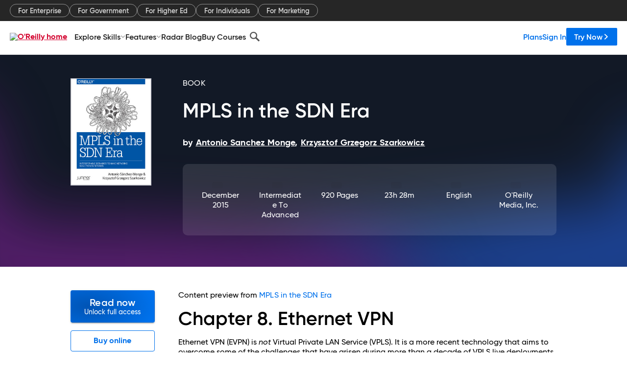

--- FILE ---
content_type: text/html; charset=utf-8
request_url: https://www.oreilly.com/library/view/mpls-in-the/9781491905449/ch08.html
body_size: 51881
content:
<!DOCTYPE html>
<html lang="en"><head><meta charSet="utf-8"/><meta name="viewport" content="width=device-width, initial-scale=1"/><link rel="preload" as="image" href="https://cdn.oreillystatic.com/images/sitewide-headers/oreilly_logo_mark_red.svg"/><link rel="preload" as="image" href="https://cdn.oreillystatic.com/oreilly/images/app-store-logo.png"/><link rel="preload" as="image" href="https://cdn.oreillystatic.com/oreilly/images/google-play-logo.png"/><link rel="preload" as="image" href="https://cdn.oreillystatic.com/oreilly/images/roku-tv-logo.png"/><link rel="preload" as="image" href="https://cdn.oreillystatic.com/oreilly/images/amazon-appstore-logo.png"/><meta name="theme-color" content="#B9002D"/><link rel="preconnect" href="https://cdn.oreillystatic.com" crossorigin=""/><link rel="preload" href="https://cdn.oreillystatic.com/fonts/Gilroy/Family/gilroy-bold.woff2" as="font" type="font/woff2" crossorigin="anonymous"/><link rel="preload" href="https://cdn.oreillystatic.com/fonts/Gilroy/Family/gilroy-regular.woff2" as="font" type="font/woff2" crossorigin="anonymous"/><link rel="preload" href="https://cdn.oreillystatic.com/fonts/Gilroy/Family/gilroy-medium.woff2" as="font" type="font/woff2" crossorigin="anonymous"/><link rel="preload" href="https://cdn.oreillystatic.com/fonts/Gilroy/Family/gilroy-semibold.woff2" as="font" type="font/woff2" crossorigin="anonymous"/><link rel="preload" href="https://cdn.oreillystatic.com/fonts/GuardianText/GuardianTextSans-Medium-Web.woff2" as="font" type="font/woff2" crossorigin="anonymous"/><link rel="preload" href="https://cdn.oreillystatic.com/fonts/GuardianText/GuardianTextSans-Regular-Web.woff2" as="font" type="font/woff2" crossorigin="anonymous"/><link rel="shortcut icon" href="//www.oreilly.com/favicon.ico"/><meta name="robots" content="index, follow"/><meta name="author" content="Antonio Sanchez Monge, Krzysztof Grzegorz Szarkowicz"/><meta name="publisher" content="O&#x27;Reilly Media, Inc."/><meta property="og:title" content="MPLS in the SDN Era"/><meta property="og:url" content="https://www.oreilly.com/library/view/mpls-in-the/9781491905449/ch08.html"/><meta property="og:site_name" content="O’Reilly Online Learning"/><meta property="og:type" content="book"/><meta property="og:image" content="https://www.oreilly.com/library/cover/9781491905449/1200w630h/"/><meta property="og:image:secure_url" content="https://www.oreilly.com/library/cover/9781491905449/1200w630h/"/><meta property="og:image:width" content="1200"/><meta property="og:image:height" content="630"/><meta name="twitter:card" content="summary_large_image"/><meta name="twitter:image" content="https://www.oreilly.com/library/cover/9781491905449/1200w630h/"/><meta name="twitter:site" content="@OReillyMedia"/><meta name="twitter:title" content="MPLS in the SDN Era"/><meta property="og:book:isbn" content="9781491905449"/><meta property="og:book:author" content="Antonio Sanchez Monge, Krzysztof Grzegorz Szarkowicz"/><title>Ethernet VPN - MPLS in the SDN Era [Book]</title><meta property="og:description" content="Chapter 8. Ethernet VPN Ethernet VPN (EVPN) is not Virtual Private LAN Service (VPLS). It is a more recent technology that aims to overcome some of the challenges that have arisen... - Selection from MPLS in the SDN Era [Book]"/><meta name="description" content="Chapter 8. Ethernet VPN Ethernet VPN (EVPN) is not Virtual Private LAN Service (VPLS). It is a more recent technology that aims to overcome some of the challenges that have arisen... - Selection from MPLS in the SDN Era [Book]"/><link rel="stylesheet" href="/library/view/dist/client-render.EC6TFHVT.css"/><script>
        (function(h,o,u,n,d) {
          h=h[d]=h[d]||{q:[],onReady:function(c){h.q.push(c)}}
          d=o.createElement(u);d.async=1;d.src=n
          n=o.getElementsByTagName(u)[0];n.parentNode.insertBefore(d,n)
        })(window,document,'script','https://www.datadoghq-browser-agent.com/us1/v5/datadog-rum.js','DD_RUM')
        window.DD_RUM.onReady(function() {
          window.DD_RUM.init({
            clientToken: 'pubeafb4991c8bdcd260cd154294ece7a74',
            applicationId: '9f3d6547-b090-49ef-8a36-89b64f3ee2c5',
            site: 'datadoghq.com',
            service: 'preview_content_viewer-browser',
            env: 'production',
            sessionSampleRate: Number('' || 10),
            sessionReplaySampleRate: Number('' || 10),
            trackUserInteractions: Boolean('' || false),
            trackResources: true,
            trackLongTasks: true,
            defaultPrivacyLevel: 'mask'
          });
        })
      </script><script type="text/javascript">
                  htmlContext = {"basePath":"/library/view","enableMswIntegration":false,"env":{"DATADOG_RUM_APPLICATION_ID":"9f3d6547-b090-49ef-8a36-89b64f3ee2c5","DATADOG_RUM_CLIENT_TOKEN":"pubeafb4991c8bdcd260cd154294ece7a74","ENABLE_BROWSER_LOGGER":"true","ENV":"production","GOOGLE_TAG_MANAGER_ACCOUNT":"GTM-5P4V6Z","LOG_LEVEL":"error"},"frameworkAssets":[],"isDev":false,"manifest":{"observers.js":"observers-6WXBYRSY.js","esm.js":"esm-ZEVP4DAS.js","index.esm.js":"index.esm-WJLOYNAR.js","client-render.js":"client-render.CQHTPFSN.js","chunk.js":"chunk-DGJUBN33.js","-ZLS5SCVW.js":"WDYDFRGG-ZLS5SCVW.js","-UHF522OE.js":"2SSKDMRQ-UHF522OE.js","worker.js":"worker-C5J6PNIN.js","rrweb-plugin-console-record.js":"rrweb-plugin-console-record-T6AGXEHB.js","rrweb-record.js":"rrweb-record-EYD7VC6T.js","client-render.css":"client-render.EC6TFHVT.css"},"preloadedAssets":[{"href":"https://cdn.oreillystatic.com/fonts/Gilroy/Family/gilroy-bold.woff2","as":"font","type":"font/woff2","crossOrigin":"anonymous"},{"href":"https://cdn.oreillystatic.com/fonts/Gilroy/Family/gilroy-regular.woff2","as":"font","type":"font/woff2","crossOrigin":"anonymous"},{"href":"https://cdn.oreillystatic.com/fonts/Gilroy/Family/gilroy-medium.woff2","as":"font","type":"font/woff2","crossOrigin":"anonymous"},{"href":"https://cdn.oreillystatic.com/fonts/Gilroy/Family/gilroy-semibold.woff2","as":"font","type":"font/woff2","crossOrigin":"anonymous"},{"href":"https://cdn.oreillystatic.com/fonts/GuardianText/GuardianTextSans-Medium-Web.woff2","as":"font","type":"font/woff2","crossOrigin":"anonymous"},{"href":"https://cdn.oreillystatic.com/fonts/GuardianText/GuardianTextSans-Regular-Web.woff2","as":"font","type":"font/woff2","crossOrigin":"anonymous"}],"name":"preview_content_viewer"};
                  initialStoreData = {"aiChat":{"isOpen":false,"data":{}},"environment":{"origin":"https://internal-ingress.platform.gcp.oreilly.com","env":"production","nodeEnv":"production","logLevel":"error","learningOrigin":"https://learning.oreilly.com","ingressedPaths":["/library/view","/videos"],"apiPath":"/api/web/library/view","basePath":"/library/view","publicPath":"/library/view/dist/","routerBasePath":"/"},"jwt":{"_loadingState":"FAILURE","_error":"No jwt on request."},"ldFeatureFlags":{"_loadingState":"FAILURE","_error":{}},"navigationAndAnnouncements":{"announcements":[],"links":{"header":[{"name":"Enterprise","link":"/enterprise/","icon":"","classname":"","description":"","isExternal":false,"groups":["header"],"syntheticsId":"","children":[]},{"name":"Pricing","link":"/pricing/","icon":"","classname":"","description":"","isExternal":false,"groups":["header"],"syntheticsId":"","children":[]}],"footer":[{"name":"About O’Reilly","link":"/about/","icon":"","classname":"","description":"","isExternal":false,"groups":["footer"],"syntheticsId":"","children":[]},{"name":"Teach/write/train","link":"/work-with-us.html","icon":"","classname":"","description":"","isExternal":false,"groups":["footer"],"syntheticsId":"","children":[]},{"name":"Careers","link":"/careers/","icon":"","classname":"","description":"","isExternal":false,"groups":["footer"],"syntheticsId":"","children":[]},{"name":"Community partners","link":"/partner/signup.csp","icon":"","classname":"","description":"","isExternal":false,"groups":["footer"],"syntheticsId":"","children":[]},{"name":"Affiliate program","link":"/affiliates/","icon":"","classname":"","description":"","isExternal":false,"groups":["footer"],"syntheticsId":"","children":[]},{"name":"Diversity","link":"/diversity/","icon":"","classname":"","description":"","isExternal":false,"groups":["footer"],"syntheticsId":"","children":[]},{"name":"Support","link":"https://www.oreilly.com/online-learning/support/","icon":"","classname":"","description":"","isExternal":false,"groups":["footer"],"syntheticsId":"","children":[]},{"name":"Contact us","link":"/about/contact.html","icon":"","classname":"","description":"","isExternal":false,"groups":["footer"],"syntheticsId":"","children":[]},{"name":"Newsletters","link":"https://www.oreilly.com/emails/newsletters/","icon":"","classname":"","description":"","isExternal":false,"groups":["footer"],"syntheticsId":"","children":[]}],"marketing-header":[{"name":"For Enterprise","link":"https://www.oreilly.com/online-learning/teams.html","icon":"","classname":"","description":"","isExternal":false,"groups":["marketing-header"],"syntheticsId":"","children":[]},{"name":"For Government","link":"https://www.oreilly.com/online-learning/government.html","icon":"","classname":"","description":"","isExternal":false,"groups":["marketing-header"],"syntheticsId":"","children":[]},{"name":"For Higher Ed","link":"https://www.oreilly.com/online-learning/academic.html","icon":"","classname":"","description":"","isExternal":false,"groups":["marketing-header"],"syntheticsId":"","children":[]},{"name":"For Individuals","link":"https://www.oreilly.com/online-learning/individuals.html","icon":"","classname":"","description":"","isExternal":false,"groups":["marketing-header"],"syntheticsId":"","children":[]},{"name":"For Marketing","link":"https://www.oreilly.com/content-marketing-solutions.html","icon":"","classname":"","description":"","isExternal":false,"groups":["marketing-header"],"syntheticsId":"","children":[]}],"fineprint":[{"name":"Terms of Service","link":"https://www.oreilly.com/terms/","icon":"","classname":"","description":"","isExternal":false,"groups":["fineprint"],"syntheticsId":"","children":[]},{"name":"Privacy Policy","link":"/privacy","icon":"","classname":"","description":"","isExternal":false,"groups":["fineprint"],"syntheticsId":"","children":[]},{"name":"Editorial Independence","link":"/about/editorial_independence.html","icon":"","classname":"","description":"","isExternal":false,"groups":["fineprint"],"syntheticsId":"","children":[]},{"name":"Modern Slavery Act Statement","link":"https://www.oreilly.com/modern-slavery-act-transparency-statement.html","icon":"","classname":"","description":"","isExternal":false,"groups":["fineprint"],"syntheticsId":"","children":[]}],"anon-header":[{"name":"Explore Skills","link":"#","icon":"","classname":"","description":"","isExternal":false,"groups":["anon-header","topbar-left"],"syntheticsId":"","children":[{"name":"Cloud Computing","link":"/search/skills/cloud-computing/","icon":"","classname":"","description":"","isExternal":false,"groups":["topbar-left"],"syntheticsId":"","children":[{"name":"Microsoft Azure","link":"/search/skills/microsoft-azure/","icon":"","classname":"","syntheticsId":""},{"name":"Amazon Web Services (AWS)","link":"/search/skills/amazon-web-services-aws/","icon":"","classname":"","syntheticsId":""},{"name":"Google Cloud","link":"/search/skills/google-cloud/","icon":"","classname":"","syntheticsId":""},{"name":"Cloud Migration","link":"/search/skills/cloud-migration/","icon":"","classname":"","syntheticsId":""},{"name":"Cloud Deployment","link":"/search/skills/cloud-deployment/","icon":"","classname":"","syntheticsId":""},{"name":"Cloud Platforms","link":"/search/skills/cloud-platforms/","icon":"","classname":"","syntheticsId":""}]},{"name":"Data Engineering","link":"/search/skills/data-engineering/","icon":"","classname":"","description":"","isExternal":false,"groups":["topbar-left"],"syntheticsId":"","children":[{"name":"Data Warehouse","link":"/search/skills/data-warehouse/","icon":"","classname":"","syntheticsId":""},{"name":"SQL","link":"/search/skills/sql/","icon":"","classname":"","syntheticsId":""},{"name":"Apache Spark","link":"/search/skills/apache-spark/","icon":"","classname":"","syntheticsId":""},{"name":"Microsoft SQL Server","link":"/search/skills/microsoft-sql-server/","icon":"","classname":"","syntheticsId":""},{"name":"MySQL","link":"/search/skills/mysql/","icon":"","classname":"","syntheticsId":""},{"name":"Kafka","link":"/search/skills/kafka/","icon":"","classname":"","syntheticsId":""},{"name":"Data Lake","link":"/search/skills/data-lake/","icon":"","classname":"","syntheticsId":""},{"name":"Streaming & Messaging","link":"/search/skills/streaming-messaging/","icon":"","classname":"","syntheticsId":""},{"name":"NoSQL Databases","link":"/search/skills/nosql-databases/","icon":"","classname":"","syntheticsId":""},{"name":"Relational Databases","link":"/search/skills/relational-databases/","icon":"","classname":"","syntheticsId":""}]},{"name":"Data Science","link":"/search/skills/data-science/","icon":"","classname":"","description":"","isExternal":false,"groups":["topbar-left"],"syntheticsId":"","children":[{"name":"Pandas","link":"/search/topics/pandas/","icon":"","classname":"","syntheticsId":""},{"name":"R","link":"/search/topics/r/","icon":"","classname":"","syntheticsId":""},{"name":"MATLAB","link":"/search/topics/matlab/","icon":"","classname":"","syntheticsId":""},{"name":"SAS","link":"/search/topics/sas/","icon":"","classname":"","syntheticsId":""},{"name":"D3","link":"/search/topics/d3/","icon":"","classname":"","syntheticsId":""},{"name":"Power BI","link":"/search/topics/power-bi/","icon":"","classname":"","syntheticsId":""},{"name":"Tableau","link":"/search/topics/tableau/","icon":"","classname":"","syntheticsId":""},{"name":"Statistics","link":"/search/topics/statistics/","icon":"","classname":"","syntheticsId":""},{"name":"Exploratory Data Analysis","link":"/search/topics/exploratory-data-analysis/","icon":"","classname":"","syntheticsId":""},{"name":"Data Visualization","link":"/search/topics/data-visualization/","icon":"","classname":"","syntheticsId":""}]},{"name":"AI & ML","link":"/search/skills/ai-ml/","icon":"","classname":"","description":"","isExternal":false,"groups":["topbar-left"],"syntheticsId":"","children":[{"name":"Generative AI","link":"/search/skills/generative-ai/","icon":"","classname":"","syntheticsId":""},{"name":"Machine Learning","link":"/search/skills/machine-learning/","icon":"","classname":"","syntheticsId":""},{"name":"Artificial Intelligence (AI)","link":"/search/skills/artificial-intelligence-ai/","icon":"","classname":"","syntheticsId":""},{"name":"Deep Learning","link":"/search/skills/deep-learning/","icon":"","classname":"","syntheticsId":""},{"name":"Reinforcement Learning","link":"/search/skills/reinforcement-learning/","icon":"","classname":"","syntheticsId":""},{"name":"Natural Language Processing","link":"/search/skills/natural-language-processing/","icon":"","classname":"","syntheticsId":""},{"name":"TensorFlow","link":"/search/skills/tensorflow/","icon":"","classname":"","syntheticsId":""},{"name":"Scikit-Learn","link":"/search/skills/scikit-learn/","icon":"","classname":"","syntheticsId":""},{"name":"Hyperparameter Tuning","link":"/search/skills/hyperparameter-tuning/","icon":"","classname":"","syntheticsId":""},{"name":"MLOps","link":"/search/skills/mlops/","icon":"","classname":"","syntheticsId":""}]},{"name":"Programming Languages","link":"/search/skills/programming-languages/","icon":"","classname":"","description":"","isExternal":false,"groups":["topbar-left"],"syntheticsId":"","children":[{"name":"Java","link":"/search/skills/java/","icon":"","classname":"","syntheticsId":""},{"name":"JavaScript","link":"/search/skills/javascript/","icon":"","classname":"","syntheticsId":""},{"name":"Spring","link":"/search/skills/spring/","icon":"","classname":"","syntheticsId":""},{"name":"Python","link":"/search/skills/python/","icon":"","classname":"","syntheticsId":""},{"name":"Go","link":"/search/skills/go/","icon":"","classname":"","syntheticsId":""},{"name":"C#","link":"/search/skills/c-sharp/","icon":"","classname":"","syntheticsId":""},{"name":"C++","link":"/search/skills/c-plus-plus/","icon":"","classname":"","syntheticsId":""},{"name":"C","link":"/search/skills/c/","icon":"","classname":"","syntheticsId":""},{"name":"Swift","link":"/search/skills/swift/","icon":"","classname":"","syntheticsId":""},{"name":"Rust","link":"/search/skills/rust/","icon":"","classname":"","syntheticsId":""},{"name":"Functional Programming","link":"/search/skills/functional-programming/","icon":"","classname":"","syntheticsId":""}]},{"name":"Software Architecture","link":"/search/skills/software-architecture/","icon":"","classname":"","description":"","isExternal":false,"groups":["topbar-left"],"syntheticsId":"","children":[{"name":"Object-Oriented","link":"/search/skills/object-oriented-architecture/","icon":"","classname":"","syntheticsId":""},{"name":"Distributed Systems","link":"/search/skills/distributed-systems/","icon":"","classname":"","syntheticsId":""},{"name":"Domain-Driven Design","link":"/search/skills/domain-driven-design/","icon":"","classname":"","syntheticsId":""},{"name":"Architectural Patterns","link":"/search/skills/architectural-patterns/","icon":"","classname":"","syntheticsId":""}]},{"name":"IT/Ops","link":"/search/skills/it-operations/","icon":"","classname":"","description":"","isExternal":false,"groups":["topbar-left"],"syntheticsId":"","children":[{"name":"Kubernetes","link":"/search/topics/kubernetes/","icon":"","classname":"","syntheticsId":""},{"name":"Docker","link":"/search/topics/docker/","icon":"","classname":"","syntheticsId":""},{"name":"GitHub","link":"/search/topics/github/","icon":"","classname":"","syntheticsId":""},{"name":"Terraform","link":"/search/topics/terraform/","icon":"","classname":"","syntheticsId":""},{"name":"Continuous Delivery","link":"/search/topics/continuous-delivery/","icon":"","classname":"","syntheticsId":""},{"name":"Continuous Integration","link":"/search/topics/continuous-integration/","icon":"","classname":"","syntheticsId":""},{"name":"Database Administration","link":"/search/topics/database-administration/","icon":"","classname":"","syntheticsId":""},{"name":"Computer Networking","link":"/search/topics/computer-networking/","icon":"","classname":"","syntheticsId":""},{"name":"Operating Systems","link":"/search/topics/operating-systems/","icon":"","classname":"","syntheticsId":""},{"name":"IT Certifications","link":"/search/topics/it-certifications/","icon":"","classname":"","syntheticsId":""}]},{"name":"Security","link":"/search/skills/security/","icon":"","classname":"","description":"","isExternal":false,"groups":["topbar-left"],"syntheticsId":"","children":[{"name":"Network Security","link":"/search/skills/network-security/","icon":"","classname":"","syntheticsId":""},{"name":"Application Security","link":"/search/skills/application-security/","icon":"","classname":"","syntheticsId":""},{"name":"Incident Response","link":"/search/skills/incident-response/","icon":"","classname":"","syntheticsId":""},{"name":"Zero Trust Model","link":"/search/skills/zero-trust-model/","icon":"","classname":"","syntheticsId":""},{"name":"Disaster Recovery","link":"/search/skills/disaster-recovery/","icon":"","classname":"","syntheticsId":""},{"name":"Penetration Testing / Ethical Hacking","link":"/search/skills/penetration-testing-ethical-hacking/","icon":"","classname":"","syntheticsId":""},{"name":"Governance","link":"/search/skills/governance/","icon":"","classname":"","syntheticsId":""},{"name":"Malware","link":"/search/skills/malware/","icon":"","classname":"","syntheticsId":""},{"name":"Security Architecture","link":"/search/skills/security-architecture/","icon":"","classname":"","syntheticsId":""},{"name":"Security Engineering","link":"/search/skills/security-engineering/","icon":"","classname":"","syntheticsId":""},{"name":"Security Certifications","link":"/search/skills/security-certifications/","icon":"","classname":"","syntheticsId":""}]},{"name":"Design","link":"/search/skills/design/","icon":"","classname":"","description":"","isExternal":false,"groups":["topbar-left"],"syntheticsId":"","children":[{"name":"Web Design","link":"/search/skills/web-design/","icon":"","classname":"","syntheticsId":""},{"name":"Graphic Design","link":"/search/skills/graphic-design/","icon":"","classname":"","syntheticsId":""},{"name":"Interaction Design","link":"/search/skills/interaction-design/","icon":"","classname":"","syntheticsId":""},{"name":"Film & Video","link":"/search/skills/film-video/","icon":"","classname":"","syntheticsId":""},{"name":"User Experience (UX)","link":"/search/skills/user-experience-ux/","icon":"","classname":"","syntheticsId":""},{"name":"Design Process","link":"/search/skills/design-process/","icon":"","classname":"","syntheticsId":""},{"name":"Design Tools","link":"/search/skills/design-tools/","icon":"","classname":"","syntheticsId":""}]},{"name":"Business","link":"/search/skills/business/","icon":"","classname":"","description":"","isExternal":false,"groups":["topbar-left"],"syntheticsId":"","children":[{"name":"Agile","link":"/search/skills/agile/","icon":"","classname":"","syntheticsId":""},{"name":"Project Management","link":"/search/skills/project-management/","icon":"","classname":"","syntheticsId":""},{"name":"Product Management","link":"/search/skills/product-management/","icon":"","classname":"","syntheticsId":""},{"name":"Marketing","link":"/search/skills/marketing/","icon":"","classname":"","syntheticsId":""},{"name":"Human Resources","link":"/search/skills/human-resources/","icon":"","classname":"","syntheticsId":""},{"name":"Finance","link":"/search/skills/finance/","icon":"","classname":"","syntheticsId":""},{"name":"Team Management","link":"/search/skills/team-management/","icon":"","classname":"","syntheticsId":""},{"name":"Business Strategy","link":"/search/skills/business-strategy/","icon":"","classname":"","syntheticsId":""},{"name":"Digital Transformation","link":"/search/skills/digital-transformation/","icon":"","classname":"","syntheticsId":""},{"name":"Organizational Leadership","link":"/search/skills/organizational-leadership/","icon":"","classname":"","syntheticsId":""}]},{"name":"Soft Skills","link":"/search/skills/soft-skills/","icon":"","classname":"","description":"","isExternal":false,"groups":["topbar-left"],"syntheticsId":"","children":[{"name":"Professional Communication","link":"/search/skills/professional-communication/","icon":"","classname":"","syntheticsId":""},{"name":"Emotional Intelligence","link":"/search/skills/emotional-intelligence/","icon":"","classname":"","syntheticsId":""},{"name":"Presentation Skills","link":"/search/skills/presentation-skills/","icon":"","classname":"","syntheticsId":""},{"name":"Innovation","link":"/search/skills/innovation/","icon":"","classname":"","syntheticsId":""},{"name":"Critical Thinking","link":"/search/skills/critical-thinking/","icon":"","classname":"","syntheticsId":""},{"name":"Public Speaking","link":"/search/skills/public-speaking/","icon":"","classname":"","syntheticsId":""},{"name":"Collaboration","link":"/search/skills/collaboration/","icon":"","classname":"","syntheticsId":""},{"name":"Personal Productivity","link":"/search/skills/personal-productivity/","icon":"","classname":"","syntheticsId":""},{"name":"Confidence / Motivation","link":"/search/skills/confidence-motivation/","icon":"","classname":"","syntheticsId":""}]}]},{"name":"Features","link":"/online-learning/features.html","icon":"","classname":"","description":"","isExternal":false,"groups":["anon-header"],"syntheticsId":"","children":[{"name":"All features","link":"/online-learning/features.html","icon":"","classname":"","description":"","isExternal":false,"groups":["anon-header"],"syntheticsId":"","children":[]},{"name":"Verifiable skills","link":"/online-learning/verifiable-skills.html","icon":"","classname":"","description":"","isExternal":false,"groups":["anon-header"],"syntheticsId":"","children":[]},{"name":"AI Academy","link":"/online-learning/ai-academy.html","icon":"","classname":"","description":"","isExternal":false,"groups":["anon-header"],"syntheticsId":"","children":[]},{"name":"Courses","link":"/online-learning/courses.html","icon":"","classname":"","description":"","isExternal":false,"groups":["anon-header"],"syntheticsId":"","children":[]},{"name":"Certifications","link":"/online-learning/feature-certification.html","icon":"","classname":"","description":"","isExternal":false,"groups":["anon-header"],"syntheticsId":"","children":[]},{"name":"Interactive learning","link":"/online-learning/intro-interactive-learning.html","icon":"","classname":"","description":"","isExternal":false,"groups":["anon-header"],"syntheticsId":"","children":[]},{"name":"Live events","link":"/online-learning/live-events.html","icon":"","classname":"","description":"","isExternal":false,"groups":["anon-header"],"syntheticsId":"","children":[]},{"name":"Superstreams","link":"/products/superstreams.html","icon":"","classname":"","description":"","isExternal":false,"groups":["anon-header"],"syntheticsId":"","children":[]},{"name":"Answers","link":"/online-learning/feature-answers.html","icon":"","classname":"","description":"","isExternal":false,"groups":["anon-header"],"syntheticsId":"","children":[]},{"name":"Insights reporting","link":"/online-learning/insights-dashboard.html","icon":"","classname":"","description":"","isExternal":false,"groups":["anon-header"],"syntheticsId":"","children":[]}]},{"name":"Radar Blog","link":"/radar/","icon":"","classname":"","description":"","isExternal":false,"groups":["anon-header"],"syntheticsId":"","children":[]},{"name":"Buy Courses","link":"/live/","icon":"","classname":"","description":"","isExternal":false,"groups":["anon-header"],"syntheticsId":"","children":[]}],"topbar-left":[{"name":"Explore Skills","link":"#","icon":"","classname":"","description":"","isExternal":false,"groups":["anon-header","topbar-left"],"syntheticsId":"","children":[{"name":"Cloud Computing","link":"/search/skills/cloud-computing/","icon":"","classname":"","description":"","isExternal":false,"groups":["topbar-left"],"syntheticsId":"","children":[{"name":"Microsoft Azure","link":"/search/skills/microsoft-azure/","icon":"","classname":"","syntheticsId":""},{"name":"Amazon Web Services (AWS)","link":"/search/skills/amazon-web-services-aws/","icon":"","classname":"","syntheticsId":""},{"name":"Google Cloud","link":"/search/skills/google-cloud/","icon":"","classname":"","syntheticsId":""},{"name":"Cloud Migration","link":"/search/skills/cloud-migration/","icon":"","classname":"","syntheticsId":""},{"name":"Cloud Deployment","link":"/search/skills/cloud-deployment/","icon":"","classname":"","syntheticsId":""},{"name":"Cloud Platforms","link":"/search/skills/cloud-platforms/","icon":"","classname":"","syntheticsId":""}]},{"name":"Data Engineering","link":"/search/skills/data-engineering/","icon":"","classname":"","description":"","isExternal":false,"groups":["topbar-left"],"syntheticsId":"","children":[{"name":"Data Warehouse","link":"/search/skills/data-warehouse/","icon":"","classname":"","syntheticsId":""},{"name":"SQL","link":"/search/skills/sql/","icon":"","classname":"","syntheticsId":""},{"name":"Apache Spark","link":"/search/skills/apache-spark/","icon":"","classname":"","syntheticsId":""},{"name":"Microsoft SQL Server","link":"/search/skills/microsoft-sql-server/","icon":"","classname":"","syntheticsId":""},{"name":"MySQL","link":"/search/skills/mysql/","icon":"","classname":"","syntheticsId":""},{"name":"Kafka","link":"/search/skills/kafka/","icon":"","classname":"","syntheticsId":""},{"name":"Data Lake","link":"/search/skills/data-lake/","icon":"","classname":"","syntheticsId":""},{"name":"Streaming & Messaging","link":"/search/skills/streaming-messaging/","icon":"","classname":"","syntheticsId":""},{"name":"NoSQL Databases","link":"/search/skills/nosql-databases/","icon":"","classname":"","syntheticsId":""},{"name":"Relational Databases","link":"/search/skills/relational-databases/","icon":"","classname":"","syntheticsId":""}]},{"name":"Data Science","link":"/search/skills/data-science/","icon":"","classname":"","description":"","isExternal":false,"groups":["topbar-left"],"syntheticsId":"","children":[{"name":"Pandas","link":"/search/topics/pandas/","icon":"","classname":"","syntheticsId":""},{"name":"R","link":"/search/topics/r/","icon":"","classname":"","syntheticsId":""},{"name":"MATLAB","link":"/search/topics/matlab/","icon":"","classname":"","syntheticsId":""},{"name":"SAS","link":"/search/topics/sas/","icon":"","classname":"","syntheticsId":""},{"name":"D3","link":"/search/topics/d3/","icon":"","classname":"","syntheticsId":""},{"name":"Power BI","link":"/search/topics/power-bi/","icon":"","classname":"","syntheticsId":""},{"name":"Tableau","link":"/search/topics/tableau/","icon":"","classname":"","syntheticsId":""},{"name":"Statistics","link":"/search/topics/statistics/","icon":"","classname":"","syntheticsId":""},{"name":"Exploratory Data Analysis","link":"/search/topics/exploratory-data-analysis/","icon":"","classname":"","syntheticsId":""},{"name":"Data Visualization","link":"/search/topics/data-visualization/","icon":"","classname":"","syntheticsId":""}]},{"name":"AI & ML","link":"/search/skills/ai-ml/","icon":"","classname":"","description":"","isExternal":false,"groups":["topbar-left"],"syntheticsId":"","children":[{"name":"Generative AI","link":"/search/skills/generative-ai/","icon":"","classname":"","syntheticsId":""},{"name":"Machine Learning","link":"/search/skills/machine-learning/","icon":"","classname":"","syntheticsId":""},{"name":"Artificial Intelligence (AI)","link":"/search/skills/artificial-intelligence-ai/","icon":"","classname":"","syntheticsId":""},{"name":"Deep Learning","link":"/search/skills/deep-learning/","icon":"","classname":"","syntheticsId":""},{"name":"Reinforcement Learning","link":"/search/skills/reinforcement-learning/","icon":"","classname":"","syntheticsId":""},{"name":"Natural Language Processing","link":"/search/skills/natural-language-processing/","icon":"","classname":"","syntheticsId":""},{"name":"TensorFlow","link":"/search/skills/tensorflow/","icon":"","classname":"","syntheticsId":""},{"name":"Scikit-Learn","link":"/search/skills/scikit-learn/","icon":"","classname":"","syntheticsId":""},{"name":"Hyperparameter Tuning","link":"/search/skills/hyperparameter-tuning/","icon":"","classname":"","syntheticsId":""},{"name":"MLOps","link":"/search/skills/mlops/","icon":"","classname":"","syntheticsId":""}]},{"name":"Programming Languages","link":"/search/skills/programming-languages/","icon":"","classname":"","description":"","isExternal":false,"groups":["topbar-left"],"syntheticsId":"","children":[{"name":"Java","link":"/search/skills/java/","icon":"","classname":"","syntheticsId":""},{"name":"JavaScript","link":"/search/skills/javascript/","icon":"","classname":"","syntheticsId":""},{"name":"Spring","link":"/search/skills/spring/","icon":"","classname":"","syntheticsId":""},{"name":"Python","link":"/search/skills/python/","icon":"","classname":"","syntheticsId":""},{"name":"Go","link":"/search/skills/go/","icon":"","classname":"","syntheticsId":""},{"name":"C#","link":"/search/skills/c-sharp/","icon":"","classname":"","syntheticsId":""},{"name":"C++","link":"/search/skills/c-plus-plus/","icon":"","classname":"","syntheticsId":""},{"name":"C","link":"/search/skills/c/","icon":"","classname":"","syntheticsId":""},{"name":"Swift","link":"/search/skills/swift/","icon":"","classname":"","syntheticsId":""},{"name":"Rust","link":"/search/skills/rust/","icon":"","classname":"","syntheticsId":""},{"name":"Functional Programming","link":"/search/skills/functional-programming/","icon":"","classname":"","syntheticsId":""}]},{"name":"Software Architecture","link":"/search/skills/software-architecture/","icon":"","classname":"","description":"","isExternal":false,"groups":["topbar-left"],"syntheticsId":"","children":[{"name":"Object-Oriented","link":"/search/skills/object-oriented-architecture/","icon":"","classname":"","syntheticsId":""},{"name":"Distributed Systems","link":"/search/skills/distributed-systems/","icon":"","classname":"","syntheticsId":""},{"name":"Domain-Driven Design","link":"/search/skills/domain-driven-design/","icon":"","classname":"","syntheticsId":""},{"name":"Architectural Patterns","link":"/search/skills/architectural-patterns/","icon":"","classname":"","syntheticsId":""}]},{"name":"IT/Ops","link":"/search/skills/it-operations/","icon":"","classname":"","description":"","isExternal":false,"groups":["topbar-left"],"syntheticsId":"","children":[{"name":"Kubernetes","link":"/search/topics/kubernetes/","icon":"","classname":"","syntheticsId":""},{"name":"Docker","link":"/search/topics/docker/","icon":"","classname":"","syntheticsId":""},{"name":"GitHub","link":"/search/topics/github/","icon":"","classname":"","syntheticsId":""},{"name":"Terraform","link":"/search/topics/terraform/","icon":"","classname":"","syntheticsId":""},{"name":"Continuous Delivery","link":"/search/topics/continuous-delivery/","icon":"","classname":"","syntheticsId":""},{"name":"Continuous Integration","link":"/search/topics/continuous-integration/","icon":"","classname":"","syntheticsId":""},{"name":"Database Administration","link":"/search/topics/database-administration/","icon":"","classname":"","syntheticsId":""},{"name":"Computer Networking","link":"/search/topics/computer-networking/","icon":"","classname":"","syntheticsId":""},{"name":"Operating Systems","link":"/search/topics/operating-systems/","icon":"","classname":"","syntheticsId":""},{"name":"IT Certifications","link":"/search/topics/it-certifications/","icon":"","classname":"","syntheticsId":""}]},{"name":"Security","link":"/search/skills/security/","icon":"","classname":"","description":"","isExternal":false,"groups":["topbar-left"],"syntheticsId":"","children":[{"name":"Network Security","link":"/search/skills/network-security/","icon":"","classname":"","syntheticsId":""},{"name":"Application Security","link":"/search/skills/application-security/","icon":"","classname":"","syntheticsId":""},{"name":"Incident Response","link":"/search/skills/incident-response/","icon":"","classname":"","syntheticsId":""},{"name":"Zero Trust Model","link":"/search/skills/zero-trust-model/","icon":"","classname":"","syntheticsId":""},{"name":"Disaster Recovery","link":"/search/skills/disaster-recovery/","icon":"","classname":"","syntheticsId":""},{"name":"Penetration Testing / Ethical Hacking","link":"/search/skills/penetration-testing-ethical-hacking/","icon":"","classname":"","syntheticsId":""},{"name":"Governance","link":"/search/skills/governance/","icon":"","classname":"","syntheticsId":""},{"name":"Malware","link":"/search/skills/malware/","icon":"","classname":"","syntheticsId":""},{"name":"Security Architecture","link":"/search/skills/security-architecture/","icon":"","classname":"","syntheticsId":""},{"name":"Security Engineering","link":"/search/skills/security-engineering/","icon":"","classname":"","syntheticsId":""},{"name":"Security Certifications","link":"/search/skills/security-certifications/","icon":"","classname":"","syntheticsId":""}]},{"name":"Design","link":"/search/skills/design/","icon":"","classname":"","description":"","isExternal":false,"groups":["topbar-left"],"syntheticsId":"","children":[{"name":"Web Design","link":"/search/skills/web-design/","icon":"","classname":"","syntheticsId":""},{"name":"Graphic Design","link":"/search/skills/graphic-design/","icon":"","classname":"","syntheticsId":""},{"name":"Interaction Design","link":"/search/skills/interaction-design/","icon":"","classname":"","syntheticsId":""},{"name":"Film & Video","link":"/search/skills/film-video/","icon":"","classname":"","syntheticsId":""},{"name":"User Experience (UX)","link":"/search/skills/user-experience-ux/","icon":"","classname":"","syntheticsId":""},{"name":"Design Process","link":"/search/skills/design-process/","icon":"","classname":"","syntheticsId":""},{"name":"Design Tools","link":"/search/skills/design-tools/","icon":"","classname":"","syntheticsId":""}]},{"name":"Business","link":"/search/skills/business/","icon":"","classname":"","description":"","isExternal":false,"groups":["topbar-left"],"syntheticsId":"","children":[{"name":"Agile","link":"/search/skills/agile/","icon":"","classname":"","syntheticsId":""},{"name":"Project Management","link":"/search/skills/project-management/","icon":"","classname":"","syntheticsId":""},{"name":"Product Management","link":"/search/skills/product-management/","icon":"","classname":"","syntheticsId":""},{"name":"Marketing","link":"/search/skills/marketing/","icon":"","classname":"","syntheticsId":""},{"name":"Human Resources","link":"/search/skills/human-resources/","icon":"","classname":"","syntheticsId":""},{"name":"Finance","link":"/search/skills/finance/","icon":"","classname":"","syntheticsId":""},{"name":"Team Management","link":"/search/skills/team-management/","icon":"","classname":"","syntheticsId":""},{"name":"Business Strategy","link":"/search/skills/business-strategy/","icon":"","classname":"","syntheticsId":""},{"name":"Digital Transformation","link":"/search/skills/digital-transformation/","icon":"","classname":"","syntheticsId":""},{"name":"Organizational Leadership","link":"/search/skills/organizational-leadership/","icon":"","classname":"","syntheticsId":""}]},{"name":"Soft Skills","link":"/search/skills/soft-skills/","icon":"","classname":"","description":"","isExternal":false,"groups":["topbar-left"],"syntheticsId":"","children":[{"name":"Professional Communication","link":"/search/skills/professional-communication/","icon":"","classname":"","syntheticsId":""},{"name":"Emotional Intelligence","link":"/search/skills/emotional-intelligence/","icon":"","classname":"","syntheticsId":""},{"name":"Presentation Skills","link":"/search/skills/presentation-skills/","icon":"","classname":"","syntheticsId":""},{"name":"Innovation","link":"/search/skills/innovation/","icon":"","classname":"","syntheticsId":""},{"name":"Critical Thinking","link":"/search/skills/critical-thinking/","icon":"","classname":"","syntheticsId":""},{"name":"Public Speaking","link":"/search/skills/public-speaking/","icon":"","classname":"","syntheticsId":""},{"name":"Collaboration","link":"/search/skills/collaboration/","icon":"","classname":"","syntheticsId":""},{"name":"Personal Productivity","link":"/search/skills/personal-productivity/","icon":"","classname":"","syntheticsId":""},{"name":"Confidence / Motivation","link":"/search/skills/confidence-motivation/","icon":"","classname":"","syntheticsId":""}]}]}],"anon-footer-left":[{"name":"About O'Reilly","link":"/about/","icon":"","classname":"","description":"","isExternal":false,"groups":["anon-footer-left"],"syntheticsId":"","children":[{"name":"Teach/Write/Train","link":"/work-with-us.html","icon":"","classname":"","description":"","isExternal":false,"groups":["anon-footer-left"],"syntheticsId":"","children":[]},{"name":"Careers","link":"/careers/","icon":"","classname":"","description":"","isExternal":false,"groups":["anon-footer-left"],"syntheticsId":"","children":[]},{"name":"O'Reilly News","link":"/press/","icon":"","classname":"","description":"","isExternal":false,"groups":["anon-footer-left"],"syntheticsId":"","children":[]},{"name":"Media Coverage","link":"/press/media-coverage.html","icon":"","classname":"","description":"","isExternal":false,"groups":["anon-footer-left"],"syntheticsId":"","children":[]},{"name":"Community Partners","link":"/partner/signup.csp","icon":"","classname":"","description":"","isExternal":false,"groups":["anon-footer-left"],"syntheticsId":"","children":[]},{"name":"Affiliate Program","link":"/affiliates/","icon":"","classname":"","description":"","isExternal":false,"groups":["anon-footer-left"],"syntheticsId":"","children":[]},{"name":"Submit an RFP","link":"/online-learning/rfp.html","icon":"","classname":"","description":"","isExternal":false,"groups":["anon-footer-left"],"syntheticsId":"","children":[]},{"name":"Diversity","link":"/diversity/","icon":"","classname":"","description":"","isExternal":false,"groups":["anon-footer-left"],"syntheticsId":"","children":[]},{"name":"Content Sponsorship","link":"/content-marketing-solutions.html","icon":"","classname":"","description":"","isExternal":false,"groups":["anon-footer-left"],"syntheticsId":"","children":[]}]}],"anon-footer-center":[{"name":"Support","link":"/online-learning/support/","icon":"","classname":"","description":"","isExternal":false,"groups":["anon-footer-center"],"syntheticsId":"","children":[{"name":"Contact Us","link":"/about/contact.html","icon":"","classname":"","description":"","isExternal":false,"groups":["anon-footer-center"],"syntheticsId":"","children":[]},{"name":"Newsletters","link":"/emails/newsletters/","icon":"","classname":"","description":"","isExternal":false,"groups":["anon-footer-center"],"syntheticsId":"","children":[]},{"name":"Privacy Policy","link":"/privacy.html","icon":"","classname":"","description":"","isExternal":false,"groups":["anon-footer-center"],"syntheticsId":"","children":[]},{"name":"AI Policy","link":"/about/oreilly-approach-to-generative-ai.html","icon":"","classname":"","description":"","isExternal":false,"groups":["anon-footer-center"],"syntheticsId":"","children":[]}]}],"anon-footer-right":[{"name":"International","link":"#","icon":"","classname":"","description":"","isExternal":false,"groups":["anon-footer-right"],"syntheticsId":"","children":[{"name":"Australia & New Zealand","link":"/online-learning/anz.html","icon":"","classname":"","description":"","isExternal":false,"groups":["anon-footer-right"],"syntheticsId":"","children":[]},{"name":"Japan","link":"https://www.oreilly.co.jp/index.shtml","icon":"","classname":"","description":"","isExternal":false,"groups":["anon-footer-right"],"syntheticsId":"","children":[]}]}],"social":[{"name":"LinkedIn","link":"https://www.linkedin.com/company/oreilly-media","icon":"linkedin","classname":"","description":"","isExternal":false,"groups":["social"],"syntheticsId":"","children":[]},{"name":"YouTube","link":"https://www.youtube.com/user/OreillyMedia","icon":"youtube","classname":"","description":"","isExternal":false,"groups":["social"],"syntheticsId":"","children":[]}]}},"playlistsCoreState":{"mostRecentPlaylistIds":[],"playlistActions":{"updatingSharing":false,"sharingErrors":{}},"playlists":{"error":"","fetching":true,"loaded":false,"playlists":[],"sharingEnabled":false},"playlistSSR":{"error":"","fetching":false,"loaded":false,"playlist":{}},"sharedPlaylist":{"error":"","fetching":false,"loaded":false,"playlist":{}}},"user":{"error":"User is not authenticated"},"userInfo":{"meta":{"error":"User is not authenticated"},"profile":{"error":null},"usageStatus":{"error":null}},"userProfile":{"error":{"message":"No encoded jwt."},"_loadingState":"FAILURE"},"appState":{"ourn":"urn:orm:book:9781491905449","title":"MPLS in the SDN Era"}};
                  __orm_public_path__ = window.initialStoreData?.environment?.publicPath;
                </script><script type="text/javascript">
      window.orm = window.orm || {};
      window.orm.redirect = function redirect(url) {
        window.location.assign(url);
      };
      window.orm.logger = console;
    </script><script type="text/javascript" src="https://www.datadoghq-browser-agent.com/us1/v5/datadog-logs.js"></script><script type="text/javascript">
        if (window.DD_LOGS) {
          window.DD_LOGS.init({
            clientToken: 'pub8399c9005ebe7454be1698e2aee94fba',
            site: 'datadoghq.com',
            env: 'production',
            service: 'preview_content_viewer-browser',
            sessionSampleRate: Number('' || 50),
          });
          window.DD_LOGS.logger.setLevel('error' || 'error');
          window.orm.logger = DD_LOGS.logger;
        }
      </script><script>
      // Disable analytics when hit from DD synthetics browser
      if (window._DATADOG_SYNTHETICS_BROWSER === undefined) {
        if (window.initialStoreData && window.initialStoreData.userInfo.meta
          && window.initialStoreData.userInfo.meta.user_identifier && window.initialStoreData.jwt) {
          var user = window.initialStoreData.userInfo.meta;
          var dataLayer = window.dataLayer || [];
          var jwtPerms = window.initialStoreData.jwt.perms;

          // Set user/session info
          dataLayer.push({ userIdentifier: user.user_identifier });
          dataLayer.push({ loggedIn: 'yes' });

          // Set account/org info
          if (!user.individual) {
            dataLayer.push({ orgID: user.primary_account });
          }

          // Set user hasPurchases boolean
          dataLayer.push({ hasPurchases: user.has_purchases.toString() });

          // Set account type
          if (user.individual) {
            if (user.subscription && user.subscription.active) {
              dataLayer.push({learningAccountType: 'individual'});
            } else if (user.is_trial) {
              dataLayer.push({learningAccountType: 'free trial'});
            }
            else if (user.has_purchases && jwtPerms?.prch?.includes('c')){
              dataLayer.push({learningAccountType: 'event purchaser'});
            }
          } else {
            if (user.academic_institution) {
              dataLayer.push({learningAccountType: 'academic'});
            } else {
              dataLayer.push({learningAccountType: 'enterprise'});
            }
          }

          // Set paid account
          if (user.subscription && user.subscription.active) {
            dataLayer.push({ learningPaidAccount: 'yes' });
          }
        }

        (function(w,d,s,l,i){w[l]=w[l]||[];w[l].push({'gtm.start':
          new Date().getTime(),event:'gtm.js'});var f=d.getElementsByTagName(s)[0],
          j=d.createElement(s),dl=l!='dataLayer'?'&l='+l:'';j.async=true;j.src=
          'https://www.googletagmanager.com/gtm.js?id='+i+dl;f.parentNode.insertBefore(j,f);
        })(window,document,'script','dataLayer', 'GTM-5P4V6Z');
      }
    </script><script type="module" src="/library/view/dist/client-render.CQHTPFSN.js" defer=""></script></head><body id="root"><noscript><iframe src="https://www.googletagmanager.com/ns.html?id=GTM-5P4V6Z" height="0" width="0" style="display:none;visibility:hidden"></iframe></noscript><!--$--><script>
        var _vwo_code=(function(){
        var account_id=291788,
        settings_tolerance=2000,
        library_tolerance=2500,
        use_existing_jquery=false,
        /* DO NOT EDIT BELOW THIS LINE */
        f=false,d=document;return{use_existing_jquery:function(){return use_existing_jquery;},library_tolerance:function(){return library_tolerance;},finish:function(){if(!f){f=true;var a=d.getElementById('_vis_opt_path_hides');if(a)a.parentNode.removeChild(a);}},finished:function(){return f;},load:function(a){var b=d.createElement('script');b.src=a;b.type='text/javascript';b.innerText;b.onerror=function(){_vwo_code.finish();};d.getElementsByTagName('head')[0].appendChild(b);},init:function(){settings_timer=setTimeout('_vwo_code.finish()',settings_tolerance);var a=d.createElement('style'),b='body{opacity:0 !important;filter:alpha(opacity=0) !important;background:none !important;}',h=d.getElementsByTagName('head')[0];a.setAttribute('id','_vis_opt_path_hides');a.setAttribute('type','text/css');if(a.styleSheet)a.styleSheet.cssText=b;else a.appendChild(d.createTextNode(b));h.appendChild(a);this.load('//dev.visualwebsiteoptimizer.com/j.php?a='+account_id+'&u='+encodeURIComponent(d.URL)+'&r='+Math.random());return settings_timer;}};}());_vwo_settings_timer=_vwo_code.init();
      </script><a href="#main" class="orm-global-skip-link">Skip to Content</a><header class="orm-global-site-header--default" id="orm-global-site-banner" role="banner" data-testid="site-header-public"><div id="site-header-public-content"><nav role="navigation" aria-label="Primary site navigation"><div id="marketing-menu-outer"><div id="marketing-menu-inner"><ul class="menu" id="marketing-menu-list" data-testid="marketing-menu"><li class="menu__item "><a class="menu-item__link menu-item__link--pill" href="https://www.oreilly.com/online-learning/teams.html">For Enterprise</a></li><li class="menu__item "><a class="menu-item__link menu-item__link--pill" href="https://www.oreilly.com/online-learning/government.html">For Government</a></li><li class="menu__item "><a class="menu-item__link menu-item__link--pill" href="https://www.oreilly.com/online-learning/academic.html">For Higher Ed</a></li><li class="menu__item "><a class="menu-item__link menu-item__link--pill" href="https://www.oreilly.com/online-learning/individuals.html">For Individuals</a></li><li class="menu__item "><a class="menu-item__link menu-item__link--pill" href="https://www.oreilly.com/content-marketing-solutions.html">For Marketing</a></li></ul></div></div><div id="primary-menu-section"><a href="https://www.oreilly.com" title="home page" aria-current="page" id="primary-menu-logo-link"><img id="primary-menu-logo" src="https://cdn.oreillystatic.com/images/sitewide-headers/oreilly_logo_mark_red.svg" alt="O&#x27;Reilly home"/></a><ul id="primary-menu" class="menu navigation-hidden"><li class="navigation-hidden" id="primary-menu-item-left"><ul class="menu" id="primary-menu-list-left"><li class="menu__item menu-item menu-item--level-0 mobileOnly " id="menu-item-for-enterprise-0"><a class="menu-item__link menu-item-link menu-item-link--level-0" href="https://www.oreilly.com/online-learning/teams.html" id="menu-item-link-for-enterprise-0">For Enterprise</a></li><li class="menu__item menu-item menu-item--level-0 mobileOnly " id="menu-item-for-government-1"><a class="menu-item__link menu-item-link menu-item-link--level-0" href="https://www.oreilly.com/online-learning/government.html" id="menu-item-link-for-government-1">For Government</a></li><li class="menu__item menu-item menu-item--level-0 mobileOnly " id="menu-item-for-higher-ed-2"><a class="menu-item__link menu-item-link menu-item-link--level-0" href="https://www.oreilly.com/online-learning/academic.html" id="menu-item-link-for-higher-ed-2">For Higher Ed</a></li><li class="menu__item menu-item menu-item--level-0 mobileOnly " id="menu-item-for-individuals-3"><a class="menu-item__link menu-item-link menu-item-link--level-0" href="https://www.oreilly.com/online-learning/individuals.html" id="menu-item-link-for-individuals-3">For Individuals</a></li><li class="menu__item menu-item menu-item--level-0 mobileOnly " id="menu-item-for-marketing-4"><a class="menu-item__link menu-item-link menu-item-link--level-0" href="https://www.oreilly.com/content-marketing-solutions.html" id="menu-item-link-for-marketing-4">For Marketing</a></li><li class="menu__item menu-item menu-item--level-0  " id="menu-item-explore-skills-0"><a class="menu-item__link menu-item-link menu-item-link--level-0" href="#" id="menu-item-link-explore-skills-0" aria-expanded="false" aria-haspopup="true">Explore Skills<svg class="header-icon" focusable="false" aria-hidden="true" viewBox="0 0 20 20" height="10px" width="10px" fill="#999"><path d="M3.28584 5C2.55348 5 2 5.61034 2 6.37045C2 6.75163 2.14716 7.07887 2.3696 7.32823L9.05948 14.5755L9.06355 14.5798C9.31508 14.8461 9.63852 15 10.0043 15C10.3442 15 10.6968 14.8585 10.9473 14.5681L17.6227 7.32738C17.8549 7.08041 18 6.74835 18 6.37045C18 5.61034 17.4465 5 16.7142 5C16.3633 5 16.044 5.14856 15.8102 5.38158L15.8026 5.38909L10.0041 11.666L4.20438 5.39664L4.2007 5.39275C3.96654 5.14484 3.63979 5 3.28584 5Z"></path></svg></a><ul class="submenu submenu--level-0" id="submenu-explore-skills-0"><li class="menu__item menu-item menu-item--level-1  " id="menu-item-cloud-computing-0"><a class="menu-item__link menu-item-link menu-item-link--level-1" href="/search/skills/cloud-computing/" id="menu-item-link-cloud-computing-0" aria-expanded="false" aria-haspopup="true">Cloud Computing<svg class="header-icon" aria-hidden="true" viewBox="0 0 20 20" height="10px" width="10px" fill="#ccc"><path d="M5.5 16.7142C5.5 17.4465 6.11034 18 6.87045 18C7.25163 18 7.57887 17.8528 7.82823 17.6304L15.0755 10.9405L15.0798 10.9365C15.3461 10.6849 15.5 10.3615 15.5 9.99568C15.5 9.65583 15.3585 9.30318 15.0681 9.05271L7.82738 2.37726C7.58041 2.14511 7.24835 2 6.87045 2C6.11034 2 5.5 2.55348 5.5 3.28584C5.5 3.63671 5.64856 3.95598 5.88158 4.18983L5.88909 4.19737L12.166 9.99593L5.89664 15.7956L5.89275 15.7993C5.64484 16.0335 5.5 16.3602 5.5 16.7142Z"></path></svg></a><ul class="submenu submenu--level-1" id="submenu-cloud-computing-0"><li class="menu__item menu-item menu-item--level-2  " id="menu-item-microsoft-azure-0"><a class="menu-item__link menu-item-link menu-item-link--level-2" href="/search/skills/microsoft-azure/" id="menu-item-link-microsoft-azure-0">Microsoft Azure</a></li><li class="menu__item menu-item menu-item--level-2  " id="menu-item-amazon-web-services-aws-1"><a class="menu-item__link menu-item-link menu-item-link--level-2" href="/search/skills/amazon-web-services-aws/" id="menu-item-link-amazon-web-services-aws-1">Amazon Web Services (AWS)</a></li><li class="menu__item menu-item menu-item--level-2  " id="menu-item-google-cloud-2"><a class="menu-item__link menu-item-link menu-item-link--level-2" href="/search/skills/google-cloud/" id="menu-item-link-google-cloud-2">Google Cloud</a></li><li class="menu__item menu-item menu-item--level-2  " id="menu-item-cloud-migration-3"><a class="menu-item__link menu-item-link menu-item-link--level-2" href="/search/skills/cloud-migration/" id="menu-item-link-cloud-migration-3">Cloud Migration</a></li><li class="menu__item menu-item menu-item--level-2  " id="menu-item-cloud-deployment-4"><a class="menu-item__link menu-item-link menu-item-link--level-2" href="/search/skills/cloud-deployment/" id="menu-item-link-cloud-deployment-4">Cloud Deployment</a></li><li class="menu__item menu-item menu-item--level-2  " id="menu-item-cloud-platforms-5"><a class="menu-item__link menu-item-link menu-item-link--level-2" href="/search/skills/cloud-platforms/" id="menu-item-link-cloud-platforms-5">Cloud Platforms</a></li></ul></li><li class="menu__item menu-item menu-item--level-1  " id="menu-item-data-engineering-1"><a class="menu-item__link menu-item-link menu-item-link--level-1" href="/search/skills/data-engineering/" id="menu-item-link-data-engineering-1" aria-expanded="false" aria-haspopup="true">Data Engineering<svg class="header-icon" aria-hidden="true" viewBox="0 0 20 20" height="10px" width="10px" fill="#ccc"><path d="M5.5 16.7142C5.5 17.4465 6.11034 18 6.87045 18C7.25163 18 7.57887 17.8528 7.82823 17.6304L15.0755 10.9405L15.0798 10.9365C15.3461 10.6849 15.5 10.3615 15.5 9.99568C15.5 9.65583 15.3585 9.30318 15.0681 9.05271L7.82738 2.37726C7.58041 2.14511 7.24835 2 6.87045 2C6.11034 2 5.5 2.55348 5.5 3.28584C5.5 3.63671 5.64856 3.95598 5.88158 4.18983L5.88909 4.19737L12.166 9.99593L5.89664 15.7956L5.89275 15.7993C5.64484 16.0335 5.5 16.3602 5.5 16.7142Z"></path></svg></a><ul class="submenu submenu--level-1" id="submenu-data-engineering-1"><li class="menu__item menu-item menu-item--level-2  " id="menu-item-data-warehouse-0"><a class="menu-item__link menu-item-link menu-item-link--level-2" href="/search/skills/data-warehouse/" id="menu-item-link-data-warehouse-0">Data Warehouse</a></li><li class="menu__item menu-item menu-item--level-2  " id="menu-item-sql-1"><a class="menu-item__link menu-item-link menu-item-link--level-2" href="/search/skills/sql/" id="menu-item-link-sql-1">SQL</a></li><li class="menu__item menu-item menu-item--level-2  " id="menu-item-apache-spark-2"><a class="menu-item__link menu-item-link menu-item-link--level-2" href="/search/skills/apache-spark/" id="menu-item-link-apache-spark-2">Apache Spark</a></li><li class="menu__item menu-item menu-item--level-2  " id="menu-item-microsoft-sql-server-3"><a class="menu-item__link menu-item-link menu-item-link--level-2" href="/search/skills/microsoft-sql-server/" id="menu-item-link-microsoft-sql-server-3">Microsoft SQL Server</a></li><li class="menu__item menu-item menu-item--level-2  " id="menu-item-mysql-4"><a class="menu-item__link menu-item-link menu-item-link--level-2" href="/search/skills/mysql/" id="menu-item-link-mysql-4">MySQL</a></li><li class="menu__item menu-item menu-item--level-2  " id="menu-item-kafka-5"><a class="menu-item__link menu-item-link menu-item-link--level-2" href="/search/skills/kafka/" id="menu-item-link-kafka-5">Kafka</a></li><li class="menu__item menu-item menu-item--level-2  " id="menu-item-data-lake-6"><a class="menu-item__link menu-item-link menu-item-link--level-2" href="/search/skills/data-lake/" id="menu-item-link-data-lake-6">Data Lake</a></li><li class="menu__item menu-item menu-item--level-2  " id="menu-item-streaming-messaging-7"><a class="menu-item__link menu-item-link menu-item-link--level-2" href="/search/skills/streaming-messaging/" id="menu-item-link-streaming-messaging-7">Streaming &amp; Messaging</a></li><li class="menu__item menu-item menu-item--level-2  " id="menu-item-nosql-databases-8"><a class="menu-item__link menu-item-link menu-item-link--level-2" href="/search/skills/nosql-databases/" id="menu-item-link-nosql-databases-8">NoSQL Databases</a></li><li class="menu__item menu-item menu-item--level-2  " id="menu-item-relational-databases-9"><a class="menu-item__link menu-item-link menu-item-link--level-2" href="/search/skills/relational-databases/" id="menu-item-link-relational-databases-9">Relational Databases</a></li></ul></li><li class="menu__item menu-item menu-item--level-1  " id="menu-item-data-science-2"><a class="menu-item__link menu-item-link menu-item-link--level-1" href="/search/skills/data-science/" id="menu-item-link-data-science-2" aria-expanded="false" aria-haspopup="true">Data Science<svg class="header-icon" aria-hidden="true" viewBox="0 0 20 20" height="10px" width="10px" fill="#ccc"><path d="M5.5 16.7142C5.5 17.4465 6.11034 18 6.87045 18C7.25163 18 7.57887 17.8528 7.82823 17.6304L15.0755 10.9405L15.0798 10.9365C15.3461 10.6849 15.5 10.3615 15.5 9.99568C15.5 9.65583 15.3585 9.30318 15.0681 9.05271L7.82738 2.37726C7.58041 2.14511 7.24835 2 6.87045 2C6.11034 2 5.5 2.55348 5.5 3.28584C5.5 3.63671 5.64856 3.95598 5.88158 4.18983L5.88909 4.19737L12.166 9.99593L5.89664 15.7956L5.89275 15.7993C5.64484 16.0335 5.5 16.3602 5.5 16.7142Z"></path></svg></a><ul class="submenu submenu--level-1" id="submenu-data-science-2"><li class="menu__item menu-item menu-item--level-2  " id="menu-item-pandas-0"><a class="menu-item__link menu-item-link menu-item-link--level-2" href="/search/topics/pandas/" id="menu-item-link-pandas-0">Pandas</a></li><li class="menu__item menu-item menu-item--level-2  " id="menu-item-r-1"><a class="menu-item__link menu-item-link menu-item-link--level-2" href="/search/topics/r/" id="menu-item-link-r-1">R</a></li><li class="menu__item menu-item menu-item--level-2  " id="menu-item-matlab-2"><a class="menu-item__link menu-item-link menu-item-link--level-2" href="/search/topics/matlab/" id="menu-item-link-matlab-2">MATLAB</a></li><li class="menu__item menu-item menu-item--level-2  " id="menu-item-sas-3"><a class="menu-item__link menu-item-link menu-item-link--level-2" href="/search/topics/sas/" id="menu-item-link-sas-3">SAS</a></li><li class="menu__item menu-item menu-item--level-2  " id="menu-item-d3-4"><a class="menu-item__link menu-item-link menu-item-link--level-2" href="/search/topics/d3/" id="menu-item-link-d3-4">D3</a></li><li class="menu__item menu-item menu-item--level-2  " id="menu-item-power-bi-5"><a class="menu-item__link menu-item-link menu-item-link--level-2" href="/search/topics/power-bi/" id="menu-item-link-power-bi-5">Power BI</a></li><li class="menu__item menu-item menu-item--level-2  " id="menu-item-tableau-6"><a class="menu-item__link menu-item-link menu-item-link--level-2" href="/search/topics/tableau/" id="menu-item-link-tableau-6">Tableau</a></li><li class="menu__item menu-item menu-item--level-2  " id="menu-item-statistics-7"><a class="menu-item__link menu-item-link menu-item-link--level-2" href="/search/topics/statistics/" id="menu-item-link-statistics-7">Statistics</a></li><li class="menu__item menu-item menu-item--level-2  " id="menu-item-exploratory-data-analysis-8"><a class="menu-item__link menu-item-link menu-item-link--level-2" href="/search/topics/exploratory-data-analysis/" id="menu-item-link-exploratory-data-analysis-8">Exploratory Data Analysis</a></li><li class="menu__item menu-item menu-item--level-2  " id="menu-item-data-visualization-9"><a class="menu-item__link menu-item-link menu-item-link--level-2" href="/search/topics/data-visualization/" id="menu-item-link-data-visualization-9">Data Visualization</a></li></ul></li><li class="menu__item menu-item menu-item--level-1  " id="menu-item-ai-ml-3"><a class="menu-item__link menu-item-link menu-item-link--level-1" href="/search/skills/ai-ml/" id="menu-item-link-ai-ml-3" aria-expanded="false" aria-haspopup="true">AI &amp; ML<svg class="header-icon" aria-hidden="true" viewBox="0 0 20 20" height="10px" width="10px" fill="#ccc"><path d="M5.5 16.7142C5.5 17.4465 6.11034 18 6.87045 18C7.25163 18 7.57887 17.8528 7.82823 17.6304L15.0755 10.9405L15.0798 10.9365C15.3461 10.6849 15.5 10.3615 15.5 9.99568C15.5 9.65583 15.3585 9.30318 15.0681 9.05271L7.82738 2.37726C7.58041 2.14511 7.24835 2 6.87045 2C6.11034 2 5.5 2.55348 5.5 3.28584C5.5 3.63671 5.64856 3.95598 5.88158 4.18983L5.88909 4.19737L12.166 9.99593L5.89664 15.7956L5.89275 15.7993C5.64484 16.0335 5.5 16.3602 5.5 16.7142Z"></path></svg></a><ul class="submenu submenu--level-1" id="submenu-ai-ml-3"><li class="menu__item menu-item menu-item--level-2  " id="menu-item-generative-ai-0"><a class="menu-item__link menu-item-link menu-item-link--level-2" href="/search/skills/generative-ai/" id="menu-item-link-generative-ai-0">Generative AI</a></li><li class="menu__item menu-item menu-item--level-2  " id="menu-item-machine-learning-1"><a class="menu-item__link menu-item-link menu-item-link--level-2" href="/search/skills/machine-learning/" id="menu-item-link-machine-learning-1">Machine Learning</a></li><li class="menu__item menu-item menu-item--level-2  " id="menu-item-artificial-intelligence-ai-2"><a class="menu-item__link menu-item-link menu-item-link--level-2" href="/search/skills/artificial-intelligence-ai/" id="menu-item-link-artificial-intelligence-ai-2">Artificial Intelligence (AI)</a></li><li class="menu__item menu-item menu-item--level-2  " id="menu-item-deep-learning-3"><a class="menu-item__link menu-item-link menu-item-link--level-2" href="/search/skills/deep-learning/" id="menu-item-link-deep-learning-3">Deep Learning</a></li><li class="menu__item menu-item menu-item--level-2  " id="menu-item-reinforcement-learning-4"><a class="menu-item__link menu-item-link menu-item-link--level-2" href="/search/skills/reinforcement-learning/" id="menu-item-link-reinforcement-learning-4">Reinforcement Learning</a></li><li class="menu__item menu-item menu-item--level-2  " id="menu-item-natural-language-processing-5"><a class="menu-item__link menu-item-link menu-item-link--level-2" href="/search/skills/natural-language-processing/" id="menu-item-link-natural-language-processing-5">Natural Language Processing</a></li><li class="menu__item menu-item menu-item--level-2  " id="menu-item-tensorflow-6"><a class="menu-item__link menu-item-link menu-item-link--level-2" href="/search/skills/tensorflow/" id="menu-item-link-tensorflow-6">TensorFlow</a></li><li class="menu__item menu-item menu-item--level-2  " id="menu-item-scikitlearn-7"><a class="menu-item__link menu-item-link menu-item-link--level-2" href="/search/skills/scikit-learn/" id="menu-item-link-scikitlearn-7">Scikit-Learn</a></li><li class="menu__item menu-item menu-item--level-2  " id="menu-item-hyperparameter-tuning-8"><a class="menu-item__link menu-item-link menu-item-link--level-2" href="/search/skills/hyperparameter-tuning/" id="menu-item-link-hyperparameter-tuning-8">Hyperparameter Tuning</a></li><li class="menu__item menu-item menu-item--level-2  " id="menu-item-mlops-9"><a class="menu-item__link menu-item-link menu-item-link--level-2" href="/search/skills/mlops/" id="menu-item-link-mlops-9">MLOps</a></li></ul></li><li class="menu__item menu-item menu-item--level-1  " id="menu-item-programming-languages-4"><a class="menu-item__link menu-item-link menu-item-link--level-1" href="/search/skills/programming-languages/" id="menu-item-link-programming-languages-4" aria-expanded="false" aria-haspopup="true">Programming Languages<svg class="header-icon" aria-hidden="true" viewBox="0 0 20 20" height="10px" width="10px" fill="#ccc"><path d="M5.5 16.7142C5.5 17.4465 6.11034 18 6.87045 18C7.25163 18 7.57887 17.8528 7.82823 17.6304L15.0755 10.9405L15.0798 10.9365C15.3461 10.6849 15.5 10.3615 15.5 9.99568C15.5 9.65583 15.3585 9.30318 15.0681 9.05271L7.82738 2.37726C7.58041 2.14511 7.24835 2 6.87045 2C6.11034 2 5.5 2.55348 5.5 3.28584C5.5 3.63671 5.64856 3.95598 5.88158 4.18983L5.88909 4.19737L12.166 9.99593L5.89664 15.7956L5.89275 15.7993C5.64484 16.0335 5.5 16.3602 5.5 16.7142Z"></path></svg></a><ul class="submenu submenu--level-1" id="submenu-programming-languages-4"><li class="menu__item menu-item menu-item--level-2  " id="menu-item-java-0"><a class="menu-item__link menu-item-link menu-item-link--level-2" href="/search/skills/java/" id="menu-item-link-java-0">Java</a></li><li class="menu__item menu-item menu-item--level-2  " id="menu-item-javascript-1"><a class="menu-item__link menu-item-link menu-item-link--level-2" href="/search/skills/javascript/" id="menu-item-link-javascript-1">JavaScript</a></li><li class="menu__item menu-item menu-item--level-2  " id="menu-item-spring-2"><a class="menu-item__link menu-item-link menu-item-link--level-2" href="/search/skills/spring/" id="menu-item-link-spring-2">Spring</a></li><li class="menu__item menu-item menu-item--level-2  " id="menu-item-python-3"><a class="menu-item__link menu-item-link menu-item-link--level-2" href="/search/skills/python/" id="menu-item-link-python-3">Python</a></li><li class="menu__item menu-item menu-item--level-2  " id="menu-item-go-4"><a class="menu-item__link menu-item-link menu-item-link--level-2" href="/search/skills/go/" id="menu-item-link-go-4">Go</a></li><li class="menu__item menu-item menu-item--level-2  " id="menu-item-c-5"><a class="menu-item__link menu-item-link menu-item-link--level-2" href="/search/skills/c-sharp/" id="menu-item-link-c-5">C#</a></li><li class="menu__item menu-item menu-item--level-2  " id="menu-item-c-6"><a class="menu-item__link menu-item-link menu-item-link--level-2" href="/search/skills/c-plus-plus/" id="menu-item-link-c-6">C++</a></li><li class="menu__item menu-item menu-item--level-2  " id="menu-item-c-7"><a class="menu-item__link menu-item-link menu-item-link--level-2" href="/search/skills/c/" id="menu-item-link-c-7">C</a></li><li class="menu__item menu-item menu-item--level-2  " id="menu-item-swift-8"><a class="menu-item__link menu-item-link menu-item-link--level-2" href="/search/skills/swift/" id="menu-item-link-swift-8">Swift</a></li><li class="menu__item menu-item menu-item--level-2  " id="menu-item-rust-9"><a class="menu-item__link menu-item-link menu-item-link--level-2" href="/search/skills/rust/" id="menu-item-link-rust-9">Rust</a></li><li class="menu__item menu-item menu-item--level-2  " id="menu-item-functional-programming-10"><a class="menu-item__link menu-item-link menu-item-link--level-2" href="/search/skills/functional-programming/" id="menu-item-link-functional-programming-10">Functional Programming</a></li></ul></li><li class="menu__item menu-item menu-item--level-1  " id="menu-item-software-architecture-5"><a class="menu-item__link menu-item-link menu-item-link--level-1" href="/search/skills/software-architecture/" id="menu-item-link-software-architecture-5" aria-expanded="false" aria-haspopup="true">Software Architecture<svg class="header-icon" aria-hidden="true" viewBox="0 0 20 20" height="10px" width="10px" fill="#ccc"><path d="M5.5 16.7142C5.5 17.4465 6.11034 18 6.87045 18C7.25163 18 7.57887 17.8528 7.82823 17.6304L15.0755 10.9405L15.0798 10.9365C15.3461 10.6849 15.5 10.3615 15.5 9.99568C15.5 9.65583 15.3585 9.30318 15.0681 9.05271L7.82738 2.37726C7.58041 2.14511 7.24835 2 6.87045 2C6.11034 2 5.5 2.55348 5.5 3.28584C5.5 3.63671 5.64856 3.95598 5.88158 4.18983L5.88909 4.19737L12.166 9.99593L5.89664 15.7956L5.89275 15.7993C5.64484 16.0335 5.5 16.3602 5.5 16.7142Z"></path></svg></a><ul class="submenu submenu--level-1" id="submenu-software-architecture-5"><li class="menu__item menu-item menu-item--level-2  " id="menu-item-objectoriented-0"><a class="menu-item__link menu-item-link menu-item-link--level-2" href="/search/skills/object-oriented-architecture/" id="menu-item-link-objectoriented-0">Object-Oriented</a></li><li class="menu__item menu-item menu-item--level-2  " id="menu-item-distributed-systems-1"><a class="menu-item__link menu-item-link menu-item-link--level-2" href="/search/skills/distributed-systems/" id="menu-item-link-distributed-systems-1">Distributed Systems</a></li><li class="menu__item menu-item menu-item--level-2  " id="menu-item-domaindriven-design-2"><a class="menu-item__link menu-item-link menu-item-link--level-2" href="/search/skills/domain-driven-design/" id="menu-item-link-domaindriven-design-2">Domain-Driven Design</a></li><li class="menu__item menu-item menu-item--level-2  " id="menu-item-architectural-patterns-3"><a class="menu-item__link menu-item-link menu-item-link--level-2" href="/search/skills/architectural-patterns/" id="menu-item-link-architectural-patterns-3">Architectural Patterns</a></li></ul></li><li class="menu__item menu-item menu-item--level-1  " id="menu-item-itops-6"><a class="menu-item__link menu-item-link menu-item-link--level-1" href="/search/skills/it-operations/" id="menu-item-link-itops-6" aria-expanded="false" aria-haspopup="true">IT/Ops<svg class="header-icon" aria-hidden="true" viewBox="0 0 20 20" height="10px" width="10px" fill="#ccc"><path d="M5.5 16.7142C5.5 17.4465 6.11034 18 6.87045 18C7.25163 18 7.57887 17.8528 7.82823 17.6304L15.0755 10.9405L15.0798 10.9365C15.3461 10.6849 15.5 10.3615 15.5 9.99568C15.5 9.65583 15.3585 9.30318 15.0681 9.05271L7.82738 2.37726C7.58041 2.14511 7.24835 2 6.87045 2C6.11034 2 5.5 2.55348 5.5 3.28584C5.5 3.63671 5.64856 3.95598 5.88158 4.18983L5.88909 4.19737L12.166 9.99593L5.89664 15.7956L5.89275 15.7993C5.64484 16.0335 5.5 16.3602 5.5 16.7142Z"></path></svg></a><ul class="submenu submenu--level-1" id="submenu-itops-6"><li class="menu__item menu-item menu-item--level-2  " id="menu-item-kubernetes-0"><a class="menu-item__link menu-item-link menu-item-link--level-2" href="/search/topics/kubernetes/" id="menu-item-link-kubernetes-0">Kubernetes</a></li><li class="menu__item menu-item menu-item--level-2  " id="menu-item-docker-1"><a class="menu-item__link menu-item-link menu-item-link--level-2" href="/search/topics/docker/" id="menu-item-link-docker-1">Docker</a></li><li class="menu__item menu-item menu-item--level-2  " id="menu-item-github-2"><a class="menu-item__link menu-item-link menu-item-link--level-2" href="/search/topics/github/" id="menu-item-link-github-2">GitHub</a></li><li class="menu__item menu-item menu-item--level-2  " id="menu-item-terraform-3"><a class="menu-item__link menu-item-link menu-item-link--level-2" href="/search/topics/terraform/" id="menu-item-link-terraform-3">Terraform</a></li><li class="menu__item menu-item menu-item--level-2  " id="menu-item-continuous-delivery-4"><a class="menu-item__link menu-item-link menu-item-link--level-2" href="/search/topics/continuous-delivery/" id="menu-item-link-continuous-delivery-4">Continuous Delivery</a></li><li class="menu__item menu-item menu-item--level-2  " id="menu-item-continuous-integration-5"><a class="menu-item__link menu-item-link menu-item-link--level-2" href="/search/topics/continuous-integration/" id="menu-item-link-continuous-integration-5">Continuous Integration</a></li><li class="menu__item menu-item menu-item--level-2  " id="menu-item-database-administration-6"><a class="menu-item__link menu-item-link menu-item-link--level-2" href="/search/topics/database-administration/" id="menu-item-link-database-administration-6">Database Administration</a></li><li class="menu__item menu-item menu-item--level-2  " id="menu-item-computer-networking-7"><a class="menu-item__link menu-item-link menu-item-link--level-2" href="/search/topics/computer-networking/" id="menu-item-link-computer-networking-7">Computer Networking</a></li><li class="menu__item menu-item menu-item--level-2  " id="menu-item-operating-systems-8"><a class="menu-item__link menu-item-link menu-item-link--level-2" href="/search/topics/operating-systems/" id="menu-item-link-operating-systems-8">Operating Systems</a></li><li class="menu__item menu-item menu-item--level-2  " id="menu-item-it-certifications-9"><a class="menu-item__link menu-item-link menu-item-link--level-2" href="/search/topics/it-certifications/" id="menu-item-link-it-certifications-9">IT Certifications</a></li></ul></li><li class="menu__item menu-item menu-item--level-1  " id="menu-item-security-7"><a class="menu-item__link menu-item-link menu-item-link--level-1" href="/search/skills/security/" id="menu-item-link-security-7" aria-expanded="false" aria-haspopup="true">Security<svg class="header-icon" aria-hidden="true" viewBox="0 0 20 20" height="10px" width="10px" fill="#ccc"><path d="M5.5 16.7142C5.5 17.4465 6.11034 18 6.87045 18C7.25163 18 7.57887 17.8528 7.82823 17.6304L15.0755 10.9405L15.0798 10.9365C15.3461 10.6849 15.5 10.3615 15.5 9.99568C15.5 9.65583 15.3585 9.30318 15.0681 9.05271L7.82738 2.37726C7.58041 2.14511 7.24835 2 6.87045 2C6.11034 2 5.5 2.55348 5.5 3.28584C5.5 3.63671 5.64856 3.95598 5.88158 4.18983L5.88909 4.19737L12.166 9.99593L5.89664 15.7956L5.89275 15.7993C5.64484 16.0335 5.5 16.3602 5.5 16.7142Z"></path></svg></a><ul class="submenu submenu--level-1" id="submenu-security-7"><li class="menu__item menu-item menu-item--level-2  " id="menu-item-network-security-0"><a class="menu-item__link menu-item-link menu-item-link--level-2" href="/search/skills/network-security/" id="menu-item-link-network-security-0">Network Security</a></li><li class="menu__item menu-item menu-item--level-2  " id="menu-item-application-security-1"><a class="menu-item__link menu-item-link menu-item-link--level-2" href="/search/skills/application-security/" id="menu-item-link-application-security-1">Application Security</a></li><li class="menu__item menu-item menu-item--level-2  " id="menu-item-incident-response-2"><a class="menu-item__link menu-item-link menu-item-link--level-2" href="/search/skills/incident-response/" id="menu-item-link-incident-response-2">Incident Response</a></li><li class="menu__item menu-item menu-item--level-2  " id="menu-item-zero-trust-model-3"><a class="menu-item__link menu-item-link menu-item-link--level-2" href="/search/skills/zero-trust-model/" id="menu-item-link-zero-trust-model-3">Zero Trust Model</a></li><li class="menu__item menu-item menu-item--level-2  " id="menu-item-disaster-recovery-4"><a class="menu-item__link menu-item-link menu-item-link--level-2" href="/search/skills/disaster-recovery/" id="menu-item-link-disaster-recovery-4">Disaster Recovery</a></li><li class="menu__item menu-item menu-item--level-2  " id="menu-item-penetration-testing-ethical-hacking-5"><a class="menu-item__link menu-item-link menu-item-link--level-2" href="/search/skills/penetration-testing-ethical-hacking/" id="menu-item-link-penetration-testing-ethical-hacking-5">Penetration Testing / Ethical Hacking</a></li><li class="menu__item menu-item menu-item--level-2  " id="menu-item-governance-6"><a class="menu-item__link menu-item-link menu-item-link--level-2" href="/search/skills/governance/" id="menu-item-link-governance-6">Governance</a></li><li class="menu__item menu-item menu-item--level-2  " id="menu-item-malware-7"><a class="menu-item__link menu-item-link menu-item-link--level-2" href="/search/skills/malware/" id="menu-item-link-malware-7">Malware</a></li><li class="menu__item menu-item menu-item--level-2  " id="menu-item-security-architecture-8"><a class="menu-item__link menu-item-link menu-item-link--level-2" href="/search/skills/security-architecture/" id="menu-item-link-security-architecture-8">Security Architecture</a></li><li class="menu__item menu-item menu-item--level-2  " id="menu-item-security-engineering-9"><a class="menu-item__link menu-item-link menu-item-link--level-2" href="/search/skills/security-engineering/" id="menu-item-link-security-engineering-9">Security Engineering</a></li><li class="menu__item menu-item menu-item--level-2  " id="menu-item-security-certifications-10"><a class="menu-item__link menu-item-link menu-item-link--level-2" href="/search/skills/security-certifications/" id="menu-item-link-security-certifications-10">Security Certifications</a></li></ul></li><li class="menu__item menu-item menu-item--level-1  " id="menu-item-design-8"><a class="menu-item__link menu-item-link menu-item-link--level-1" href="/search/skills/design/" id="menu-item-link-design-8" aria-expanded="false" aria-haspopup="true">Design<svg class="header-icon" aria-hidden="true" viewBox="0 0 20 20" height="10px" width="10px" fill="#ccc"><path d="M5.5 16.7142C5.5 17.4465 6.11034 18 6.87045 18C7.25163 18 7.57887 17.8528 7.82823 17.6304L15.0755 10.9405L15.0798 10.9365C15.3461 10.6849 15.5 10.3615 15.5 9.99568C15.5 9.65583 15.3585 9.30318 15.0681 9.05271L7.82738 2.37726C7.58041 2.14511 7.24835 2 6.87045 2C6.11034 2 5.5 2.55348 5.5 3.28584C5.5 3.63671 5.64856 3.95598 5.88158 4.18983L5.88909 4.19737L12.166 9.99593L5.89664 15.7956L5.89275 15.7993C5.64484 16.0335 5.5 16.3602 5.5 16.7142Z"></path></svg></a><ul class="submenu submenu--level-1" id="submenu-design-8"><li class="menu__item menu-item menu-item--level-2  " id="menu-item-web-design-0"><a class="menu-item__link menu-item-link menu-item-link--level-2" href="/search/skills/web-design/" id="menu-item-link-web-design-0">Web Design</a></li><li class="menu__item menu-item menu-item--level-2  " id="menu-item-graphic-design-1"><a class="menu-item__link menu-item-link menu-item-link--level-2" href="/search/skills/graphic-design/" id="menu-item-link-graphic-design-1">Graphic Design</a></li><li class="menu__item menu-item menu-item--level-2  " id="menu-item-interaction-design-2"><a class="menu-item__link menu-item-link menu-item-link--level-2" href="/search/skills/interaction-design/" id="menu-item-link-interaction-design-2">Interaction Design</a></li><li class="menu__item menu-item menu-item--level-2  " id="menu-item-film-video-3"><a class="menu-item__link menu-item-link menu-item-link--level-2" href="/search/skills/film-video/" id="menu-item-link-film-video-3">Film &amp; Video</a></li><li class="menu__item menu-item menu-item--level-2  " id="menu-item-user-experience-ux-4"><a class="menu-item__link menu-item-link menu-item-link--level-2" href="/search/skills/user-experience-ux/" id="menu-item-link-user-experience-ux-4">User Experience (UX)</a></li><li class="menu__item menu-item menu-item--level-2  " id="menu-item-design-process-5"><a class="menu-item__link menu-item-link menu-item-link--level-2" href="/search/skills/design-process/" id="menu-item-link-design-process-5">Design Process</a></li><li class="menu__item menu-item menu-item--level-2  " id="menu-item-design-tools-6"><a class="menu-item__link menu-item-link menu-item-link--level-2" href="/search/skills/design-tools/" id="menu-item-link-design-tools-6">Design Tools</a></li></ul></li><li class="menu__item menu-item menu-item--level-1  " id="menu-item-business-9"><a class="menu-item__link menu-item-link menu-item-link--level-1" href="/search/skills/business/" id="menu-item-link-business-9" aria-expanded="false" aria-haspopup="true">Business<svg class="header-icon" aria-hidden="true" viewBox="0 0 20 20" height="10px" width="10px" fill="#ccc"><path d="M5.5 16.7142C5.5 17.4465 6.11034 18 6.87045 18C7.25163 18 7.57887 17.8528 7.82823 17.6304L15.0755 10.9405L15.0798 10.9365C15.3461 10.6849 15.5 10.3615 15.5 9.99568C15.5 9.65583 15.3585 9.30318 15.0681 9.05271L7.82738 2.37726C7.58041 2.14511 7.24835 2 6.87045 2C6.11034 2 5.5 2.55348 5.5 3.28584C5.5 3.63671 5.64856 3.95598 5.88158 4.18983L5.88909 4.19737L12.166 9.99593L5.89664 15.7956L5.89275 15.7993C5.64484 16.0335 5.5 16.3602 5.5 16.7142Z"></path></svg></a><ul class="submenu submenu--level-1" id="submenu-business-9"><li class="menu__item menu-item menu-item--level-2  " id="menu-item-agile-0"><a class="menu-item__link menu-item-link menu-item-link--level-2" href="/search/skills/agile/" id="menu-item-link-agile-0">Agile</a></li><li class="menu__item menu-item menu-item--level-2  " id="menu-item-project-management-1"><a class="menu-item__link menu-item-link menu-item-link--level-2" href="/search/skills/project-management/" id="menu-item-link-project-management-1">Project Management</a></li><li class="menu__item menu-item menu-item--level-2  " id="menu-item-product-management-2"><a class="menu-item__link menu-item-link menu-item-link--level-2" href="/search/skills/product-management/" id="menu-item-link-product-management-2">Product Management</a></li><li class="menu__item menu-item menu-item--level-2  " id="menu-item-marketing-3"><a class="menu-item__link menu-item-link menu-item-link--level-2" href="/search/skills/marketing/" id="menu-item-link-marketing-3">Marketing</a></li><li class="menu__item menu-item menu-item--level-2  " id="menu-item-human-resources-4"><a class="menu-item__link menu-item-link menu-item-link--level-2" href="/search/skills/human-resources/" id="menu-item-link-human-resources-4">Human Resources</a></li><li class="menu__item menu-item menu-item--level-2  " id="menu-item-finance-5"><a class="menu-item__link menu-item-link menu-item-link--level-2" href="/search/skills/finance/" id="menu-item-link-finance-5">Finance</a></li><li class="menu__item menu-item menu-item--level-2  " id="menu-item-team-management-6"><a class="menu-item__link menu-item-link menu-item-link--level-2" href="/search/skills/team-management/" id="menu-item-link-team-management-6">Team Management</a></li><li class="menu__item menu-item menu-item--level-2  " id="menu-item-business-strategy-7"><a class="menu-item__link menu-item-link menu-item-link--level-2" href="/search/skills/business-strategy/" id="menu-item-link-business-strategy-7">Business Strategy</a></li><li class="menu__item menu-item menu-item--level-2  " id="menu-item-digital-transformation-8"><a class="menu-item__link menu-item-link menu-item-link--level-2" href="/search/skills/digital-transformation/" id="menu-item-link-digital-transformation-8">Digital Transformation</a></li><li class="menu__item menu-item menu-item--level-2  " id="menu-item-organizational-leadership-9"><a class="menu-item__link menu-item-link menu-item-link--level-2" href="/search/skills/organizational-leadership/" id="menu-item-link-organizational-leadership-9">Organizational Leadership</a></li></ul></li><li class="menu__item menu-item menu-item--level-1  " id="menu-item-soft-skills-10"><a class="menu-item__link menu-item-link menu-item-link--level-1" href="/search/skills/soft-skills/" id="menu-item-link-soft-skills-10" aria-expanded="false" aria-haspopup="true">Soft Skills<svg class="header-icon" aria-hidden="true" viewBox="0 0 20 20" height="10px" width="10px" fill="#ccc"><path d="M5.5 16.7142C5.5 17.4465 6.11034 18 6.87045 18C7.25163 18 7.57887 17.8528 7.82823 17.6304L15.0755 10.9405L15.0798 10.9365C15.3461 10.6849 15.5 10.3615 15.5 9.99568C15.5 9.65583 15.3585 9.30318 15.0681 9.05271L7.82738 2.37726C7.58041 2.14511 7.24835 2 6.87045 2C6.11034 2 5.5 2.55348 5.5 3.28584C5.5 3.63671 5.64856 3.95598 5.88158 4.18983L5.88909 4.19737L12.166 9.99593L5.89664 15.7956L5.89275 15.7993C5.64484 16.0335 5.5 16.3602 5.5 16.7142Z"></path></svg></a><ul class="submenu submenu--level-1" id="submenu-soft-skills-10"><li class="menu__item menu-item menu-item--level-2  " id="menu-item-professional-communication-0"><a class="menu-item__link menu-item-link menu-item-link--level-2" href="/search/skills/professional-communication/" id="menu-item-link-professional-communication-0">Professional Communication</a></li><li class="menu__item menu-item menu-item--level-2  " id="menu-item-emotional-intelligence-1"><a class="menu-item__link menu-item-link menu-item-link--level-2" href="/search/skills/emotional-intelligence/" id="menu-item-link-emotional-intelligence-1">Emotional Intelligence</a></li><li class="menu__item menu-item menu-item--level-2  " id="menu-item-presentation-skills-2"><a class="menu-item__link menu-item-link menu-item-link--level-2" href="/search/skills/presentation-skills/" id="menu-item-link-presentation-skills-2">Presentation Skills</a></li><li class="menu__item menu-item menu-item--level-2  " id="menu-item-innovation-3"><a class="menu-item__link menu-item-link menu-item-link--level-2" href="/search/skills/innovation/" id="menu-item-link-innovation-3">Innovation</a></li><li class="menu__item menu-item menu-item--level-2  " id="menu-item-critical-thinking-4"><a class="menu-item__link menu-item-link menu-item-link--level-2" href="/search/skills/critical-thinking/" id="menu-item-link-critical-thinking-4">Critical Thinking</a></li><li class="menu__item menu-item menu-item--level-2  " id="menu-item-public-speaking-5"><a class="menu-item__link menu-item-link menu-item-link--level-2" href="/search/skills/public-speaking/" id="menu-item-link-public-speaking-5">Public Speaking</a></li><li class="menu__item menu-item menu-item--level-2  " id="menu-item-collaboration-6"><a class="menu-item__link menu-item-link menu-item-link--level-2" href="/search/skills/collaboration/" id="menu-item-link-collaboration-6">Collaboration</a></li><li class="menu__item menu-item menu-item--level-2  " id="menu-item-personal-productivity-7"><a class="menu-item__link menu-item-link menu-item-link--level-2" href="/search/skills/personal-productivity/" id="menu-item-link-personal-productivity-7">Personal Productivity</a></li><li class="menu__item menu-item menu-item--level-2  " id="menu-item-confidence-motivation-8"><a class="menu-item__link menu-item-link menu-item-link--level-2" href="/search/skills/confidence-motivation/" id="menu-item-link-confidence-motivation-8">Confidence / Motivation</a></li></ul></li></ul></li><li class="menu__item menu-item menu-item--level-0  " id="menu-item-features-1"><a class="menu-item__link menu-item-link menu-item-link--level-0" href="/online-learning/features.html" id="menu-item-link-features-1" aria-expanded="false" aria-haspopup="true">Features<svg class="header-icon" focusable="false" aria-hidden="true" viewBox="0 0 20 20" height="10px" width="10px" fill="#999"><path d="M3.28584 5C2.55348 5 2 5.61034 2 6.37045C2 6.75163 2.14716 7.07887 2.3696 7.32823L9.05948 14.5755L9.06355 14.5798C9.31508 14.8461 9.63852 15 10.0043 15C10.3442 15 10.6968 14.8585 10.9473 14.5681L17.6227 7.32738C17.8549 7.08041 18 6.74835 18 6.37045C18 5.61034 17.4465 5 16.7142 5C16.3633 5 16.044 5.14856 15.8102 5.38158L15.8026 5.38909L10.0041 11.666L4.20438 5.39664L4.2007 5.39275C3.96654 5.14484 3.63979 5 3.28584 5Z"></path></svg></a><ul class="submenu submenu--level-0" id="submenu-features-1"><li class="menu__item menu-item menu-item--level-1  " id="menu-item-all-features-0"><a class="menu-item__link menu-item-link menu-item-link--level-1" href="/online-learning/features.html" id="menu-item-link-all-features-0">All features</a></li><li class="menu__item menu-item menu-item--level-1  " id="menu-item-verifiable-skills-1"><a class="menu-item__link menu-item-link menu-item-link--level-1" href="/online-learning/verifiable-skills.html" id="menu-item-link-verifiable-skills-1">Verifiable skills</a></li><li class="menu__item menu-item menu-item--level-1  " id="menu-item-ai-academy-2"><a class="menu-item__link menu-item-link menu-item-link--level-1" href="/online-learning/ai-academy.html" id="menu-item-link-ai-academy-2">AI Academy</a></li><li class="menu__item menu-item menu-item--level-1  " id="menu-item-courses-3"><a class="menu-item__link menu-item-link menu-item-link--level-1" href="/online-learning/courses.html" id="menu-item-link-courses-3">Courses</a></li><li class="menu__item menu-item menu-item--level-1  " id="menu-item-certifications-4"><a class="menu-item__link menu-item-link menu-item-link--level-1" href="/online-learning/feature-certification.html" id="menu-item-link-certifications-4">Certifications</a></li><li class="menu__item menu-item menu-item--level-1  " id="menu-item-interactive-learning-5"><a class="menu-item__link menu-item-link menu-item-link--level-1" href="/online-learning/intro-interactive-learning.html" id="menu-item-link-interactive-learning-5">Interactive learning</a></li><li class="menu__item menu-item menu-item--level-1  " id="menu-item-live-events-6"><a class="menu-item__link menu-item-link menu-item-link--level-1" href="/online-learning/live-events.html" id="menu-item-link-live-events-6">Live events</a></li><li class="menu__item menu-item menu-item--level-1  " id="menu-item-superstreams-7"><a class="menu-item__link menu-item-link menu-item-link--level-1" href="/products/superstreams.html" id="menu-item-link-superstreams-7">Superstreams</a></li><li class="menu__item menu-item menu-item--level-1  " id="menu-item-answers-8"><a class="menu-item__link menu-item-link menu-item-link--level-1" href="/online-learning/feature-answers.html" id="menu-item-link-answers-8">Answers</a></li><li class="menu__item menu-item menu-item--level-1  " id="menu-item-insights-reporting-9"><a class="menu-item__link menu-item-link menu-item-link--level-1" href="/online-learning/insights-dashboard.html" id="menu-item-link-insights-reporting-9">Insights reporting</a></li></ul></li><li class="menu__item menu-item menu-item--level-0  " id="menu-item-radar-blog-2"><a class="menu-item__link menu-item-link menu-item-link--level-0" href="/radar/" id="menu-item-link-radar-blog-2">Radar Blog</a></li><li class="menu__item menu-item menu-item--level-0  " id="menu-item-buy-courses-3"><a class="menu-item__link menu-item-link menu-item-link--level-0" href="/live/" id="menu-item-link-buy-courses-3">Buy Courses</a></li><li id="navigation-search-form-list-item"><form data-testid="nav-search-form" id="nav-search-form" action="https://www.oreilly.com/search/"><div id="nav-search-form-input-container"><div id="nav-search-form-input-box"><svg aria-hidden="true" class="header-icon" width="20px" height="20px" viewBox="0 0 20 20" fill="#555555"><path d="M7.5455,2.25266666 C10.4271667,2.25933334 12.7605,4.54433334 12.7605,7.361 C12.7605,10.1776667 10.4271667,12.4626667 7.5455,12.4693625 C4.66383334,12.476 2.3205,10.201 2.30713677,7.38433334 C2.30383334,6.02433334 2.8555,4.71933334 3.83716666,3.756 C4.8205,2.79433334 6.1555,2.25266666 7.5455,2.25266666 L7.5455,2.25266666 Z M7.5455,14.7676666 C8.97883334,14.7743334 10.3855,14.3793334 11.5971667,13.6293334 L17.4171666,19.3176666 C17.7571666,19.6493334 18.3088334,19.6493334 18.6505,19.3176666 L19.7438334,18.2493334 C20.0838334,17.9143334 20.0838334,17.376 19.7438334,17.0426666 L13.9238334,11.3543333 C15.7788334,8.511 15.4271666,4.801 13.0705,2.33766666 C10.7121667,-0.124 6.94716666,-0.712333334 3.92216666,0.909333334 C0.897166666,2.531 -0.6195,5.951 0.237166666,9.21766666 C1.09383333,12.4843333 4.10716666,14.7693334 7.55716666,14.7676666 L7.5455,14.7676666 Z"></path></svg><input id="nav-search-form-input" type="search" placeholder="Explore our content" autoComplete="off" name="query"/></div></div><button id="nav-search-form-close" class="nav-search-button" data-testid="nav-search-form-close" type="button" title="Close Search Form"><svg class="header-icon" aria-hidden="true" viewBox="0 0 8 8" fill="#555555" width="20px" height="20px"><path d="M0.948112 0C0.408563 0 4.11814e-06 0.431923 4.11814e-06 0.95467C4.11814e-06 1.22411 0.111261 1.45183 0.267234 1.61743L2.58966 4.00047L0.27598 6.37752C0.108619 6.54684 0 6.77982 0 7.04533C0 7.56808 0.408558 8 0.948108 8C1.20588 8 1.43872 7.89659 1.60824 7.73661L1.61715 7.7282L3.99833 5.28676L6.37456 7.71975L6.37891 7.72411C6.5552 7.90088 6.79692 8 7.05189 8C7.59144 8 8 7.56808 8 7.04533C8 6.77589 7.88874 6.54817 7.73277 6.38257L5.41034 3.99953L7.72402 1.62247C7.89138 1.45316 8 1.22017 8 0.95467C8 0.431923 7.59144 0 7.05189 0C6.79412 0 6.56126 0.10342 6.39175 0.263408L6.38285 0.27181L4.00167 2.71324L1.62544 0.280255L1.62109 0.275892C1.4448 0.099117 1.20308 0 0.948112 0Z"></path></svg></button></form><button aria-controls="nav-search-form" aria-haspopup="true" aria-label="Search" aria-expanded="false" class="nav-search-button" data-testid="nav-search-form-open" id="nav-search-form-open" title="Search" type="button"><svg aria-hidden="true" class="header-icon" width="20px" height="20px" viewBox="0 0 20 20" fill="#555555"><path d="M7.5455,2.25266666 C10.4271667,2.25933334 12.7605,4.54433334 12.7605,7.361 C12.7605,10.1776667 10.4271667,12.4626667 7.5455,12.4693625 C4.66383334,12.476 2.3205,10.201 2.30713677,7.38433334 C2.30383334,6.02433334 2.8555,4.71933334 3.83716666,3.756 C4.8205,2.79433334 6.1555,2.25266666 7.5455,2.25266666 L7.5455,2.25266666 Z M7.5455,14.7676666 C8.97883334,14.7743334 10.3855,14.3793334 11.5971667,13.6293334 L17.4171666,19.3176666 C17.7571666,19.6493334 18.3088334,19.6493334 18.6505,19.3176666 L19.7438334,18.2493334 C20.0838334,17.9143334 20.0838334,17.376 19.7438334,17.0426666 L13.9238334,11.3543333 C15.7788334,8.511 15.4271666,4.801 13.0705,2.33766666 C10.7121667,-0.124 6.94716666,-0.712333334 3.92216666,0.909333334 C0.897166666,2.531 -0.6195,5.951 0.237166666,9.21766666 C1.09383333,12.4843333 4.10716666,14.7693334 7.55716666,14.7676666 L7.5455,14.7676666 Z"></path></svg></button></li></ul></li><li id="primary-menu-item-right"><ul class="menu" id="primary-menu-list-right"><li class="menu__item menu-item"><a class="menu-item__link menu-item-link menu-item-link--cta menu-item-link--level-0" href="https://www.oreilly.com/online-learning/pricing.html">Plans</a></li><li class="menu__item menu-item loggedOutOnly"><a class="menu-item__link menu-item-link menu-item-link--cta menu-item-link--level-0" data-gtm-obj="{ &quot;eventCat&quot;:&quot;marketing&quot;, &quot;eventAct&quot;:&quot;nav&quot;, &quot;eventLbl&quot;:&quot;sign in&quot; }" id="nav-signIn" href="https://www.oreilly.com/member/login/">Sign In</a></li><li class="menu__item menu-item loggedOutOnly"><a class="menu-item-link menu-item-link--button" data-gtm-obj="{ &quot;eventCat&quot;:&quot;marketing&quot;, &quot;eventAct&quot;:&quot;nav&quot;, &quot;eventLbl&quot;:&quot;try now&quot; }" data-gtm-event="mousedown" href="https://www.oreilly.com/online-learning/try-now.html" id="nav-tryNow">Try Now<svg class="header-icon" aria-hidden="true" viewBox="0 0 20 20" height="14px" fill="currentColor"><path d="M5.5 16.7142C5.5 17.4465 6.11034 18 6.87045 18C7.25163 18 7.57887 17.8528 7.82823 17.6304L15.0755 10.9405L15.0798 10.9365C15.3461 10.6849 15.5 10.3615 15.5 9.99568C15.5 9.65583 15.3585 9.30318 15.0681 9.05271L7.82738 2.37726C7.58041 2.14511 7.24835 2 6.87045 2C6.11034 2 5.5 2.55348 5.5 3.28584C5.5 3.63671 5.64856 3.95598 5.88158 4.18983L5.88909 4.19737L12.166 9.99593L5.89664 15.7956L5.89275 15.7993C5.64484 16.0335 5.5 16.3602 5.5 16.7142Z"></path></svg></a></li><li class="menu__item menu-item loggedInOnly"><a id="nav-platform" data-gtm-obj="{ &quot;eventCat&quot;:&quot;marketing&quot;, &quot;eventAct&quot;:&quot;nav&quot;, &quot;eventLbl&quot;:&quot;oreilly platform&quot; }" data-gtm-event="mousedown" class="menu-item-link menu-item-link--button" href="https://www.oreilly.com/member/login/">O&#x27;Reilly Platform<svg class="header-icon" aria-hidden="true" viewBox="0 0 20 20" height="14px" fill="currentColor"><path d="M5.5 16.7142C5.5 17.4465 6.11034 18 6.87045 18C7.25163 18 7.57887 17.8528 7.82823 17.6304L15.0755 10.9405L15.0798 10.9365C15.3461 10.6849 15.5 10.3615 15.5 9.99568C15.5 9.65583 15.3585 9.30318 15.0681 9.05271L7.82738 2.37726C7.58041 2.14511 7.24835 2 6.87045 2C6.11034 2 5.5 2.55348 5.5 3.28584C5.5 3.63671 5.64856 3.95598 5.88158 4.18983L5.88909 4.19737L12.166 9.99593L5.89664 15.7956L5.89275 15.7993C5.64484 16.0335 5.5 16.3602 5.5 16.7142Z"></path></svg></a></li></ul></li></ul><button id="mobile-navigation-toggle" class="mobileOnly" type="button" aria-expanded="false" aria-controls="primary-menu primary-menu-item-left" data-testid="navigation-toggle" title="Mobile navigation toggle"><div id="mobile-navigation-toggle-inner"><div id="mobile-navigation-toggle-bars"></div></div></button></div></nav></div></header><main id="maincontent" class="maincontent--default"><script type="application/ld+json">{"@context":"https://schema.org","@type":"Book","@id":"https://www.oreilly.com/library/view/-/9781491905449/#Book","url":"https://www.oreilly.com/library/view/-/9781491905449/","name":"MPLS in the SDN Era","bookFormat":"https://schema.org/EBook","accessMode":["textual"],"accessibilityFeature":["tableOfContents","structuralNavigation","longDescription","alternativeText"],"learningResourceType":"Book","image":{"@type":"ImageObject","url":"https://learning.oreilly.com/library/cover/9781491905449/250w/","width":250},"potentialAction":[{"@type":"ViewAction","name":"Start your free trial","target":{"@type":"EntryPoint","urlTemplate":"https://www.oreilly.com/start-trial/?next=/library/view/-/9781491905449/"}},{"@type":"BuyAction","name":"Buy on Amazon","target":{"@type":"EntryPoint","urlTemplate":"https://www.amazon.com/_/dp/149190545X?smid=ATVPDKIKX0DER&_encoding=UTF8&tag=oreilly20-20"}},{"@type":"BuyAction","name":"Buy on eBooks.com","target":{"@type":"EntryPoint","urlTemplate":"https://www.ebooks.com/search/?term=9781491905456&affid=OMI5374258"}}],"description":"How can you make multivendor services work smoothly on today’s complex networks? This practical book shows you how to deploy a large portfolio of multivendor Multiprotocol Label Switching (MPLS) services on networks, down to the configuration level. You’ll learn where Juniper Network's Junos, Cisco's IOS XR, and OpenContrail, interoperate and where they don’t. Two network and cloud professionals from Juniper describe how MPLS technologies and applications have rapidly evolved through services and architectures such as Ethernet VPNs, Network Function Virtualization, Seamless MPLS, Egress Protection, External Path Computation, and more. This book contains no vendor bias or corporate messages, just solid information on how to get a multivendor network to function optimally.","inLanguage":"en","isbn":"9781491905456","datePublished":"2015-12-21","numberOfPages":920,"publisher":{"@type":"Organization","name":"O'Reilly Media, Inc.","url":"https://www.oreilly.com"},"author":[{"@type":"Person","name":"Antonio Sanchez Monge"},{"@type":"Person","name":"Krzysztof Grzegorz Szarkowicz"}],"sameAs":["https://www.amazon.com/_/dp/149190545X?smid=ATVPDKIKX0DER&_encoding=UTF8&tag=oreilly20-20","https://www.ebooks.com/search/?term=9781491905456&affid=OMI5374258"]}</script><style data-emotion="css 1ql2yxd">.css-1ql2yxd{padding:0 1rem 1rem;overflow-x:hidden;display:grid;grid-gap:.5rem;row-gap:.5rem;grid-template-columns:1fr;grid-template-areas:"header" "callToAction" "includes" "contentSection";margin-bottom:2rem;}@media (min-width:960px){.css-1ql2yxd{padding:0;grid-gap:.5rem;row-gap:2rem;grid-template-columns:repeat(12, 1fr);}}</style><div data-testid="shell-component" class="css-1ql2yxd"><style data-emotion="css 1x22hsb">.css-1x22hsb{grid-area:header;background:#fff;color:#000;padding:1rem;display:grid;}@media (min-width:960px){.css-1x22hsb{grid-area:1/1/2/13;background:rgb(18, 25, 38);background-image:url(/library/view/dist/header-ZFTJBHAM.svg);background-repeat:no-repeat;-webkit-background-size:cover;background-size:cover;-webkit-background-position:bottom;background-position:bottom;color:#fff;}}</style><header data-testid="header" class="css-1x22hsb"><style data-emotion="css 1tx6s2w">.css-1tx6s2w{display:-webkit-box;display:-webkit-flex;display:-ms-flexbox;display:flex;-webkit-flex-direction:column;-ms-flex-direction:column;flex-direction:column;}@media (min-width:960px){.css-1tx6s2w{display:grid;margin:1rem 3rem;position:relative;min-height:15.5rem;grid-template-columns:1fr 3fr;}}@media (min-width:1280px){.css-1tx6s2w{margin:1rem 8rem;grid-template-columns:1fr 5fr;}}</style><div data-testid="header-content" class="css-1tx6s2w"><style data-emotion="css 1oxpo3a">.css-1oxpo3a{display:-webkit-box;display:-webkit-flex;display:-ms-flexbox;display:flex;-webkit-flex-direction:column;-ms-flex-direction:column;flex-direction:column;margin:1rem auto;max-width:18.5rem;}</style><div data-testid="cover-content" class="css-1oxpo3a"><style data-emotion="css q2ybt4">.css-q2ybt4{width:100%;height:auto;margin-bottom:1rem;grid-area:coverImage;border:1px solid var(--orm-modern-n2);background-color:var(--orm-modern-n2);}</style><img src="/covers/urn:orm:book:9781491905449/300w/" alt="MPLS in the SDN Era" loading="lazy" class="css-q2ybt4"/></div><style data-emotion="css evbh0w">.css-evbh0w{display:-webkit-box;display:-webkit-flex;display:-ms-flexbox;display:flex;-webkit-flex-direction:column;-ms-flex-direction:column;flex-direction:column;grid-area:headerMeta;}@media (min-width:960px){.css-evbh0w{margin-left:4rem;grid-area:1/2/2/5;}}@media (min-width:1280px){.css-evbh0w{grid-area:1/2/2/3;}}</style><div data-testid="header-meta" class="css-evbh0w"><style data-emotion="css 1nkw723">.css-1nkw723{display:-webkit-box;display:-webkit-flex;display:-ms-flexbox;display:flex;-webkit-flex-direction:column;-ms-flex-direction:column;flex-direction:column;grid-area:headerText;}@media (min-width:960px){.css-1nkw723{margin-top:1rem;}}</style><div data-testid="header-text" class="css-1nkw723"><style data-emotion="css 1ev861f">.css-1ev861f{margin:0;font-family:Gilroy;font-weight:500;font-size:1.00rem;line-height:1.25;letter-spacing:0.005em;text-transform:uppercase;margin-bottom:1.5rem;}</style><span class="MuiTypography-root MuiTypography-uiBody css-1ev861f">book</span><style data-emotion="css 15mfpam">.css-15mfpam{margin:0;font-family:Gilroy;font-weight:600;font-size:2.5657rem;line-height:1.0719;letter-spacing:0.005em;margin-bottom:2rem;}@media (max-width: 540px){.css-15mfpam{font-size:2.0275rem;line-height:1.1098;}}</style><h1 class="MuiTypography-root MuiTypography-h1 css-15mfpam" lang="en">MPLS in the SDN Era</h1><style data-emotion="css 1po837h">.css-1po837h{margin:0;font-family:Gilroy;font-weight:700;font-size:1.125rem;line-height:1.3334;letter-spacing:0.005em;}</style><h5 class="MuiTypography-root MuiTypography-h5 css-1po837h">by<!-- --> <span><style data-emotion="css 1lw8sb1">.css-1lw8sb1{color:#000;display:inline;text-transform:capitalize;}.css-1lw8sb1 >span{-webkit-text-decoration:underline;text-decoration:underline;margin-left:1px;}.css-1lw8sb1 >span:hover{color:#000;}@media (min-width:960px){.css-1lw8sb1{color:#fff;}.css-1lw8sb1 span:hover,.css-1lw8sb1:hover{color:#fff;}}</style><style data-emotion="css 1lv3fjm">.css-1lv3fjm{-webkit-text-decoration:underline;text-decoration:underline;color:inherit;color:#000;display:inline;text-transform:capitalize;}.css-1lv3fjm:hover{text-decoration-color:inherit;}.css-1lv3fjm >span{-webkit-text-decoration:underline;text-decoration:underline;margin-left:1px;}.css-1lv3fjm >span:hover{color:#000;}@media (min-width:960px){.css-1lv3fjm{color:#fff;}.css-1lv3fjm span:hover,.css-1lv3fjm:hover{color:#fff;}}</style><style data-emotion="css 1344i7j">.css-1344i7j{margin:0;font:inherit;line-height:inherit;letter-spacing:inherit;color:inherit;-webkit-text-decoration:underline;text-decoration:underline;color:inherit;color:#000;display:inline;text-transform:capitalize;}.css-1344i7j:hover{text-decoration-color:inherit;}.css-1344i7j >span{-webkit-text-decoration:underline;text-decoration:underline;margin-left:1px;}.css-1344i7j >span:hover{color:#000;}@media (min-width:960px){.css-1344i7j{color:#fff;}.css-1344i7j span:hover,.css-1344i7j:hover{color:#fff;}}</style><a class="MuiTypography-root MuiTypography-inherit MuiLink-root MuiLink-underlineAlways css-1344i7j" href="/search/?query=author:&quot;Antonio Sanchez Monge&quot;&amp;sort=relevance&amp;highlight=true"><span>Antonio Sanchez Monge</span></a>,  </span><span><a class="MuiTypography-root MuiTypography-inherit MuiLink-root MuiLink-underlineAlways css-1344i7j" href="/search/?query=author:&quot;Krzysztof Grzegorz Szarkowicz&quot;&amp;sort=relevance&amp;highlight=true"><span>Krzysztof Grzegorz Szarkowicz</span></a></span></h5></div><style data-emotion="css b5ephl">.css-b5ephl{display:grid;grid-template-rows:1fr;grid-area:headerStats;margin:2rem 0;color:#000;}@media (min-width:960px){.css-b5ephl{grid-template-columns:repeat(auto-fit, minmax(0, 1fr));background:rgba(255, 255, 255, .11);border-radius:0.625rem;padding:1rem;color:#fff;}}</style><article data-testid="header-stats" class="css-b5ephl"><style data-emotion="css 1ewlwfk">.css-1ewlwfk{display:-webkit-box;display:-webkit-flex;display:-ms-flexbox;display:flex;-webkit-flex-direction:row;-ms-flex-direction:row;flex-direction:row;-webkit-align-items:flex-start;-webkit-box-align:flex-start;-ms-flex-align:flex-start;align-items:flex-start;margin-bottom:1rem;}.css-1ewlwfk >svg{margin-right:0.8rem;}@media (min-width:960px){.css-1ewlwfk{-webkit-flex-direction:column;-ms-flex-direction:column;flex-direction:column;-webkit-align-items:center;-webkit-box-align:center;-ms-flex-align:center;align-items:center;-webkit-box-pack:start;-ms-flex-pack:start;-webkit-justify-content:start;justify-content:start;padding:1rem;text-align:center;gap:0.5rem;margin-bottom:0;justify-self:anchor-center;}.css-1ewlwfk >svg{margin-right:0;}}</style><div data-testid="stat-item" class="css-1ewlwfk"><style data-emotion="css kkw5o2 animation-c7515d">.css-kkw5o2{display:block;background-color:rgba(48, 47, 42, 0.11);height:1.2em;margin-top:0;margin-bottom:0;height:auto;transform-origin:0 55%;-webkit-transform:scale(1, 0.60);-moz-transform:scale(1, 0.60);-ms-transform:scale(1, 0.60);transform:scale(1, 0.60);border-radius:4px/6.7px;-webkit-animation:animation-c7515d 2s ease-in-out 0.5s infinite;animation:animation-c7515d 2s ease-in-out 0.5s infinite;margin-right:0.8rem;}.css-kkw5o2:empty:before{content:"\00a0";}@-webkit-keyframes animation-c7515d{0%{opacity:1;}50%{opacity:0.4;}100%{opacity:1;}}@keyframes animation-c7515d{0%{opacity:1;}50%{opacity:0.4;}100%{opacity:1;}}</style><span class="MuiSkeleton-root MuiSkeleton-text MuiSkeleton-pulse css-kkw5o2" data-testid="stat-icon-skeleton" style="width:22px;height:22px"></span><style data-emotion="css 1p8pnef">.css-1p8pnef{text-transform:capitalize;min-height:1.5rem;white-space:normal;word-break:break-word;}@media (max-width:959.95px){.css-1p8pnef{font-family:Gilroy;font-weight:700;font-size:1.125rem;line-height:1.3334;letter-spacing:0.005em;}}</style><style data-emotion="css j97nst">.css-j97nst{margin:0;font-family:Gilroy;font-weight:500;font-size:1.00rem;line-height:1.25;letter-spacing:0.005em;text-transform:capitalize;min-height:1.5rem;white-space:normal;word-break:break-word;}@media (max-width:959.95px){.css-j97nst{font-family:Gilroy;font-weight:700;font-size:1.125rem;line-height:1.3334;letter-spacing:0.005em;}}</style><span class="MuiTypography-root MuiTypography-uiBody css-j97nst">December 2015</span></div><div data-testid="stat-item" class="css-1ewlwfk"><span class="MuiSkeleton-root MuiSkeleton-text MuiSkeleton-pulse css-kkw5o2" data-testid="stat-icon-skeleton" style="width:22px;height:22px"></span><style data-emotion="css 1hsgmoc">.css-1hsgmoc{text-transform:capitalize;min-height:1.5rem;white-space:normal;word-break:break-word;}</style><style data-emotion="css j37xz1">.css-j37xz1{margin:0;font-family:Gilroy;font-weight:500;font-size:1.00rem;line-height:1.25;letter-spacing:0.005em;text-transform:capitalize;min-height:1.5rem;white-space:normal;word-break:break-word;}</style><span class="MuiTypography-root MuiTypography-uiBody css-j37xz1">Intermediate to advanced</span></div><div data-testid="stat-item" class="css-1ewlwfk"><span class="MuiSkeleton-root MuiSkeleton-text MuiSkeleton-pulse css-kkw5o2" data-testid="stat-icon-skeleton" style="width:22px;height:22px"></span><span class="MuiTypography-root MuiTypography-uiBody css-j37xz1">920 pages</span></div><div data-testid="stat-item-duration" class="css-1ewlwfk"><span class="MuiSkeleton-root MuiSkeleton-text MuiSkeleton-pulse css-kkw5o2" data-testid="stat-icon-skeleton" style="width:22px;height:22px"></span><span class="MuiTypography-root MuiTypography-uiBody css-j37xz1">23h 28m</span></div><div data-testid="stat-item-language" class="css-1ewlwfk"><span class="MuiSkeleton-root MuiSkeleton-text MuiSkeleton-pulse css-kkw5o2" data-testid="stat-icon-skeleton" style="width:22px;height:22px"></span><span class="MuiTypography-root MuiTypography-uiBody css-j37xz1">English</span></div><div data-testid="stat-item" class="css-1ewlwfk"><span class="MuiSkeleton-root MuiSkeleton-text MuiSkeleton-pulse css-kkw5o2" data-testid="stat-icon-skeleton" style="width:22px;height:22px"></span><style data-emotion="css d3yfiz">.css-d3yfiz{font-family:Gilroy;font-weight:500;font-size:1.00rem;line-height:1.25;letter-spacing:0.005em;text-transform:capitalize;-webkit-text-decoration:none;text-decoration:none;color:#000;}.css-d3yfiz:hover{-webkit-text-decoration:underline;text-decoration:underline;color:#000;}@media (min-width:960px){.css-d3yfiz{color:#fff;}.css-d3yfiz:hover{-webkit-text-decoration:underline;text-decoration:underline;color:#fff;}}</style><style data-emotion="css bjufp7">.css-bjufp7{-webkit-text-decoration:underline;text-decoration:underline;text-decoration-color:var(--Link-underlineColor);--Link-underlineColor:rgba(0, 113, 235, 0.4);font-family:Gilroy;font-weight:500;font-size:1.00rem;line-height:1.25;letter-spacing:0.005em;text-transform:capitalize;-webkit-text-decoration:none;text-decoration:none;color:#000;}.css-bjufp7:hover{text-decoration-color:inherit;}.css-bjufp7:hover{-webkit-text-decoration:underline;text-decoration:underline;color:#000;}@media (min-width:960px){.css-bjufp7{color:#fff;}.css-bjufp7:hover{-webkit-text-decoration:underline;text-decoration:underline;color:#fff;}}</style><style data-emotion="css 1dj85ta">.css-1dj85ta{margin:0;font:inherit;line-height:inherit;letter-spacing:inherit;color:#0071eb;-webkit-text-decoration:underline;text-decoration:underline;text-decoration-color:var(--Link-underlineColor);--Link-underlineColor:rgba(0, 113, 235, 0.4);font-family:Gilroy;font-weight:500;font-size:1.00rem;line-height:1.25;letter-spacing:0.005em;text-transform:capitalize;-webkit-text-decoration:none;text-decoration:none;color:#000;}.css-1dj85ta:hover{text-decoration-color:inherit;}.css-1dj85ta:hover{-webkit-text-decoration:underline;text-decoration:underline;color:#000;}@media (min-width:960px){.css-1dj85ta{color:#fff;}.css-1dj85ta:hover{-webkit-text-decoration:underline;text-decoration:underline;color:#fff;}}</style><a class="MuiTypography-root MuiTypography-inherit MuiLink-root MuiLink-underlineAlways css-1dj85ta" href="/publisher/cde70c0c-24bc-41d1-aab0-8a405063a16e/" target="_blank">O&#x27;Reilly Media, Inc.</a></div></article></div></div></header><style data-emotion="css 1hktzxq">.css-1hktzxq{display:grid;grid-area:contentSection;}@media (min-width:960px){.css-1hktzxq{grid-area:2/1/6/13;}}</style><section data-testid="content-section" class="css-1hktzxq"><style data-emotion="css odsktq">.css-odsktq{display:grid;padding:1rem;grid-gap:2rem;}@media (min-width:960px){.css-odsktq{display:grid;grid-template-columns:2fr 6fr;-webkit-column-gap:3rem;column-gap:3rem;margin:0 3rem;}}@media (min-width:1280px){.css-odsktq{grid-template-columns:2fr 9fr;margin:0 8rem;}}</style><div data-testid="content-wrapper" class="css-odsktq"><style data-emotion="css 18tkx6c">.css-18tkx6c{color:#000;display:grid;grid-gap:3rem;grid-template-areas:"callToAction" "toc";}@media (min-width:960px){.css-18tkx6c{padding:0;grid-gap:2rem;-webkit-align-content:baseline;-ms-flex-line-pack:baseline;align-content:baseline;}}</style><aside data-testid="sidebar" class="css-18tkx6c"><style data-emotion="css 1845gy0">.css-1845gy0{display:grid;grid-area:callToAction;-webkit-align-content:baseline;-ms-flex-line-pack:baseline;align-content:baseline;height:-webkit-fit-content;height:-moz-fit-content;height:fit-content;}</style><div data-testid="call-to-action" class="css-1845gy0"><style data-emotion="css 1kbsjk9">.css-1kbsjk9{display:-webkit-box;display:-webkit-flex;display:-ms-flexbox;display:flex;-webkit-flex-direction:column;-ms-flex-direction:column;flex-direction:column;gap:4px;padding:12.8px;max-height:unset;margin-bottom:1rem;}</style><style data-emotion="css 1e6flv1">.css-1e6flv1{font-family:Gilroy;font-weight:700;font-size:1.00rem;line-height:1;letter-spacing:0.005em;text-transform:none;min-width:64px;padding:6px 16px;border:0;border-radius:4px;-webkit-transition:background-color 250ms cubic-bezier(0.4, 0, 0.2, 1) 0ms,box-shadow 250ms cubic-bezier(0.4, 0, 0.2, 1) 0ms,border-color 250ms cubic-bezier(0.4, 0, 0.2, 1) 0ms,color 250ms cubic-bezier(0.4, 0, 0.2, 1) 0ms;transition:background-color 250ms cubic-bezier(0.4, 0, 0.2, 1) 0ms,box-shadow 250ms cubic-bezier(0.4, 0, 0.2, 1) 0ms,border-color 250ms cubic-bezier(0.4, 0, 0.2, 1) 0ms,color 250ms cubic-bezier(0.4, 0, 0.2, 1) 0ms;color:var(--variant-containedColor);background-color:var(--variant-containedBg);box-shadow:0px 3px 1px -2px rgba(0,0,0,0.2),0px 2px 2px 0px rgba(0,0,0,0.14),0px 1px 5px 0px rgba(0,0,0,0.12);--variant-textColor:#0071eb;--variant-outlinedColor:#0071eb;--variant-outlinedBorder:rgba(0, 113, 235, 0.5);--variant-containedColor:#fff;--variant-containedBg:#0071eb;-webkit-transition:background-color 250ms cubic-bezier(0.4, 0, 0.2, 1) 0ms,box-shadow 250ms cubic-bezier(0.4, 0, 0.2, 1) 0ms,border-color 250ms cubic-bezier(0.4, 0, 0.2, 1) 0ms;transition:background-color 250ms cubic-bezier(0.4, 0, 0.2, 1) 0ms,box-shadow 250ms cubic-bezier(0.4, 0, 0.2, 1) 0ms,border-color 250ms cubic-bezier(0.4, 0, 0.2, 1) 0ms;font-family:Gilroy;font-weight:700;font-size:1.00rem;line-height:1;letter-spacing:0.005em;text-transform:none;padding:0.8rem 0rem;background:radial-gradient(
            79.39% 105.18% at 20.61% 50%,
            var(--buttonGradientColorOne, #0054b5) 0%,
            var(--buttonGradientColorTwo, #0071eb) 100%
          );border-radius:0.25rem;border:1px solid transparent;color:var(--orm-modern-white);max-height:2.724rem;-webkit-transition:--buttonGradientColorOne 0.2s,--buttonGradientColorTwo 0.2s;transition:--buttonGradientColorOne 0.2s,--buttonGradientColorTwo 0.2s;display:-webkit-box;display:-webkit-flex;display:-ms-flexbox;display:flex;-webkit-flex-direction:column;-ms-flex-direction:column;flex-direction:column;gap:4px;padding:12.8px;max-height:unset;margin-bottom:1rem;}.css-1e6flv1:hover{-webkit-text-decoration:none;text-decoration:none;}.css-1e6flv1.Mui-disabled{color:rgba(0, 0, 0, 0.26);}.css-1e6flv1:hover{box-shadow:0px 2px 4px -1px rgba(0,0,0,0.2),0px 4px 5px 0px rgba(0,0,0,0.14),0px 1px 10px 0px rgba(0,0,0,0.12);}@media (hover: none){.css-1e6flv1:hover{box-shadow:0px 3px 1px -2px rgba(0,0,0,0.2),0px 2px 2px 0px rgba(0,0,0,0.14),0px 1px 5px 0px rgba(0,0,0,0.12);}}.css-1e6flv1:active{box-shadow:0px 5px 5px -3px rgba(0,0,0,0.2),0px 8px 10px 1px rgba(0,0,0,0.14),0px 3px 14px 2px rgba(0,0,0,0.12);}.css-1e6flv1.Mui-focusVisible{box-shadow:0px 3px 5px -1px rgba(0,0,0,0.2),0px 6px 10px 0px rgba(0,0,0,0.14),0px 1px 18px 0px rgba(0,0,0,0.12);}.css-1e6flv1.Mui-disabled{color:rgba(0, 0, 0, 0.26);box-shadow:none;background-color:rgba(0, 0, 0, 0.12);}@media (hover: hover){.css-1e6flv1:hover{--variant-containedBg:#004492;--variant-textBg:rgba(0, 113, 235, 0.04);--variant-outlinedBorder:#0071eb;--variant-outlinedBg:rgba(0, 113, 235, 0.04);}}.css-1e6flv1.MuiButton-loading{color:transparent;}.css-1e6flv1:hover,.css-1e6flv1:focus{--buttonGradientColorOne:var(--orm-modern-b700);--buttonGradientColorTwo:var(--orm-modern-b700);color:var(--orm-modern-white);}</style><style data-emotion="css 1ohi33g">.css-1ohi33g{display:-webkit-inline-box;display:-webkit-inline-flex;display:-ms-inline-flexbox;display:inline-flex;-webkit-align-items:center;-webkit-box-align:center;-ms-flex-align:center;align-items:center;-webkit-box-pack:center;-ms-flex-pack:center;-webkit-justify-content:center;justify-content:center;position:relative;box-sizing:border-box;-webkit-tap-highlight-color:transparent;background-color:transparent;outline:0;border:0;margin:0;border-radius:0;padding:0;cursor:pointer;-webkit-user-select:none;-moz-user-select:none;-ms-user-select:none;user-select:none;vertical-align:middle;-moz-appearance:none;-webkit-appearance:none;-webkit-text-decoration:none;text-decoration:none;color:inherit;font-family:Gilroy;font-weight:700;font-size:1.00rem;line-height:1;letter-spacing:0.005em;text-transform:none;min-width:64px;padding:6px 16px;border:0;border-radius:4px;-webkit-transition:background-color 250ms cubic-bezier(0.4, 0, 0.2, 1) 0ms,box-shadow 250ms cubic-bezier(0.4, 0, 0.2, 1) 0ms,border-color 250ms cubic-bezier(0.4, 0, 0.2, 1) 0ms,color 250ms cubic-bezier(0.4, 0, 0.2, 1) 0ms;transition:background-color 250ms cubic-bezier(0.4, 0, 0.2, 1) 0ms,box-shadow 250ms cubic-bezier(0.4, 0, 0.2, 1) 0ms,border-color 250ms cubic-bezier(0.4, 0, 0.2, 1) 0ms,color 250ms cubic-bezier(0.4, 0, 0.2, 1) 0ms;color:var(--variant-containedColor);background-color:var(--variant-containedBg);box-shadow:0px 3px 1px -2px rgba(0,0,0,0.2),0px 2px 2px 0px rgba(0,0,0,0.14),0px 1px 5px 0px rgba(0,0,0,0.12);--variant-textColor:#0071eb;--variant-outlinedColor:#0071eb;--variant-outlinedBorder:rgba(0, 113, 235, 0.5);--variant-containedColor:#fff;--variant-containedBg:#0071eb;-webkit-transition:background-color 250ms cubic-bezier(0.4, 0, 0.2, 1) 0ms,box-shadow 250ms cubic-bezier(0.4, 0, 0.2, 1) 0ms,border-color 250ms cubic-bezier(0.4, 0, 0.2, 1) 0ms;transition:background-color 250ms cubic-bezier(0.4, 0, 0.2, 1) 0ms,box-shadow 250ms cubic-bezier(0.4, 0, 0.2, 1) 0ms,border-color 250ms cubic-bezier(0.4, 0, 0.2, 1) 0ms;font-family:Gilroy;font-weight:700;font-size:1.00rem;line-height:1;letter-spacing:0.005em;text-transform:none;padding:0.8rem 0rem;background:radial-gradient(
            79.39% 105.18% at 20.61% 50%,
            var(--buttonGradientColorOne, #0054b5) 0%,
            var(--buttonGradientColorTwo, #0071eb) 100%
          );border-radius:0.25rem;border:1px solid transparent;color:var(--orm-modern-white);max-height:2.724rem;-webkit-transition:--buttonGradientColorOne 0.2s,--buttonGradientColorTwo 0.2s;transition:--buttonGradientColorOne 0.2s,--buttonGradientColorTwo 0.2s;display:-webkit-box;display:-webkit-flex;display:-ms-flexbox;display:flex;-webkit-flex-direction:column;-ms-flex-direction:column;flex-direction:column;gap:4px;padding:12.8px;max-height:unset;margin-bottom:1rem;}.css-1ohi33g::-moz-focus-inner{border-style:none;}.css-1ohi33g.Mui-disabled{pointer-events:none;cursor:default;}@media print{.css-1ohi33g{-webkit-print-color-adjust:exact;color-adjust:exact;}}.css-1ohi33g:hover{-webkit-text-decoration:none;text-decoration:none;}.css-1ohi33g.Mui-disabled{color:rgba(0, 0, 0, 0.26);}.css-1ohi33g:hover{box-shadow:0px 2px 4px -1px rgba(0,0,0,0.2),0px 4px 5px 0px rgba(0,0,0,0.14),0px 1px 10px 0px rgba(0,0,0,0.12);}@media (hover: none){.css-1ohi33g:hover{box-shadow:0px 3px 1px -2px rgba(0,0,0,0.2),0px 2px 2px 0px rgba(0,0,0,0.14),0px 1px 5px 0px rgba(0,0,0,0.12);}}.css-1ohi33g:active{box-shadow:0px 5px 5px -3px rgba(0,0,0,0.2),0px 8px 10px 1px rgba(0,0,0,0.14),0px 3px 14px 2px rgba(0,0,0,0.12);}.css-1ohi33g.Mui-focusVisible{box-shadow:0px 3px 5px -1px rgba(0,0,0,0.2),0px 6px 10px 0px rgba(0,0,0,0.14),0px 1px 18px 0px rgba(0,0,0,0.12);}.css-1ohi33g.Mui-disabled{color:rgba(0, 0, 0, 0.26);box-shadow:none;background-color:rgba(0, 0, 0, 0.12);}@media (hover: hover){.css-1ohi33g:hover{--variant-containedBg:#004492;--variant-textBg:rgba(0, 113, 235, 0.04);--variant-outlinedBorder:#0071eb;--variant-outlinedBg:rgba(0, 113, 235, 0.04);}}.css-1ohi33g.MuiButton-loading{color:transparent;}.css-1ohi33g:hover,.css-1ohi33g:focus{--buttonGradientColorOne:var(--orm-modern-b700);--buttonGradientColorTwo:var(--orm-modern-b700);color:var(--orm-modern-white);}</style><a class="MuiButtonBase-root MuiButton-root MuiButton-contained MuiButton-containedPrimary MuiButton-sizeMedium MuiButton-containedSizeMedium MuiButton-colorPrimary MuiButton-root MuiButton-contained MuiButton-containedPrimary MuiButton-sizeMedium MuiButton-containedSizeMedium MuiButton-colorPrimary css-1ohi33g" tabindex="0" href="/start-trial/?next=/library/view/mpls-in-the/9781491905449/ch08.html" data-contextid="sidebar-cta"><style data-emotion="css 1q9b7fy">.css-1q9b7fy{text-align:center;font-size:1.265625rem;line-height:1.0925em;letter-spacing:0.008rem;font-weight:600;}</style><style data-emotion="css sbqy4j">.css-sbqy4j{margin:0;font-family:Gilroy;font-weight:400;font-size:1.1428571428571428rem;line-height:1.5;text-align:center;font-size:1.265625rem;line-height:1.0925em;letter-spacing:0.008rem;font-weight:600;}</style><p class="MuiTypography-root MuiTypography-body1 css-sbqy4j">Read now</p><style data-emotion="css jq7a05">.css-jq7a05{text-align:center;font-size:0.8888rem;line-height:1.1252em;letter-spacing:0;font-weight:500;}</style><style data-emotion="css 2il9qw">.css-2il9qw{margin:0;font-family:Gilroy;font-weight:400;font-size:1.1428571428571428rem;line-height:1.5;text-align:center;font-size:0.8888rem;line-height:1.1252em;letter-spacing:0;font-weight:500;}</style><p class="MuiTypography-root MuiTypography-body1 css-2il9qw">Unlock full access</p></a><style data-emotion="css 18ustv3">.css-18ustv3{font-family:Gilroy;font-weight:700;font-size:1.00rem;line-height:1;letter-spacing:0.005em;text-transform:none;min-width:64px;padding:6px 16px;border:0;border-radius:4px;-webkit-transition:background-color 250ms cubic-bezier(0.4, 0, 0.2, 1) 0ms,box-shadow 250ms cubic-bezier(0.4, 0, 0.2, 1) 0ms,border-color 250ms cubic-bezier(0.4, 0, 0.2, 1) 0ms,color 250ms cubic-bezier(0.4, 0, 0.2, 1) 0ms;transition:background-color 250ms cubic-bezier(0.4, 0, 0.2, 1) 0ms,box-shadow 250ms cubic-bezier(0.4, 0, 0.2, 1) 0ms,border-color 250ms cubic-bezier(0.4, 0, 0.2, 1) 0ms,color 250ms cubic-bezier(0.4, 0, 0.2, 1) 0ms;padding:5px 15px;border:1px solid currentColor;border-color:var(--variant-outlinedBorder, currentColor);background-color:var(--variant-outlinedBg);color:var(--variant-outlinedColor);--variant-textColor:#0071eb;--variant-outlinedColor:#0071eb;--variant-outlinedBorder:rgba(0, 113, 235, 0.5);--variant-containedColor:#fff;--variant-containedBg:#0071eb;-webkit-transition:background-color 250ms cubic-bezier(0.4, 0, 0.2, 1) 0ms,box-shadow 250ms cubic-bezier(0.4, 0, 0.2, 1) 0ms,border-color 250ms cubic-bezier(0.4, 0, 0.2, 1) 0ms;transition:background-color 250ms cubic-bezier(0.4, 0, 0.2, 1) 0ms,box-shadow 250ms cubic-bezier(0.4, 0, 0.2, 1) 0ms,border-color 250ms cubic-bezier(0.4, 0, 0.2, 1) 0ms;font-family:Gilroy;font-weight:700;font-size:1.00rem;line-height:1;letter-spacing:0.005em;text-transform:none;color:var(--orm-modern-b500);background:transparent;padding:0.8rem 0rem;border:1px solid var(--orm-modern-b500);border-radius:0.25rem;max-height:2.724rem;}.css-18ustv3:hover{-webkit-text-decoration:none;text-decoration:none;}.css-18ustv3.Mui-disabled{color:rgba(0, 0, 0, 0.26);}.css-18ustv3.Mui-disabled{border:1px solid rgba(0, 0, 0, 0.12);}@media (hover: hover){.css-18ustv3:hover{--variant-containedBg:#004492;--variant-textBg:rgba(0, 113, 235, 0.04);--variant-outlinedBorder:#0071eb;--variant-outlinedBg:rgba(0, 113, 235, 0.04);}}.css-18ustv3.MuiButton-loading{color:transparent;}.css-18ustv3:hover{color:var(--orm-modern-b700);background-color:transparent;border-color:var(--orm-modern-b700);}</style><style data-emotion="css 7wtpfs">.css-7wtpfs{display:-webkit-inline-box;display:-webkit-inline-flex;display:-ms-inline-flexbox;display:inline-flex;-webkit-align-items:center;-webkit-box-align:center;-ms-flex-align:center;align-items:center;-webkit-box-pack:center;-ms-flex-pack:center;-webkit-justify-content:center;justify-content:center;position:relative;box-sizing:border-box;-webkit-tap-highlight-color:transparent;background-color:transparent;outline:0;border:0;margin:0;border-radius:0;padding:0;cursor:pointer;-webkit-user-select:none;-moz-user-select:none;-ms-user-select:none;user-select:none;vertical-align:middle;-moz-appearance:none;-webkit-appearance:none;-webkit-text-decoration:none;text-decoration:none;color:inherit;font-family:Gilroy;font-weight:700;font-size:1.00rem;line-height:1;letter-spacing:0.005em;text-transform:none;min-width:64px;padding:6px 16px;border:0;border-radius:4px;-webkit-transition:background-color 250ms cubic-bezier(0.4, 0, 0.2, 1) 0ms,box-shadow 250ms cubic-bezier(0.4, 0, 0.2, 1) 0ms,border-color 250ms cubic-bezier(0.4, 0, 0.2, 1) 0ms,color 250ms cubic-bezier(0.4, 0, 0.2, 1) 0ms;transition:background-color 250ms cubic-bezier(0.4, 0, 0.2, 1) 0ms,box-shadow 250ms cubic-bezier(0.4, 0, 0.2, 1) 0ms,border-color 250ms cubic-bezier(0.4, 0, 0.2, 1) 0ms,color 250ms cubic-bezier(0.4, 0, 0.2, 1) 0ms;padding:5px 15px;border:1px solid currentColor;border-color:var(--variant-outlinedBorder, currentColor);background-color:var(--variant-outlinedBg);color:var(--variant-outlinedColor);--variant-textColor:#0071eb;--variant-outlinedColor:#0071eb;--variant-outlinedBorder:rgba(0, 113, 235, 0.5);--variant-containedColor:#fff;--variant-containedBg:#0071eb;-webkit-transition:background-color 250ms cubic-bezier(0.4, 0, 0.2, 1) 0ms,box-shadow 250ms cubic-bezier(0.4, 0, 0.2, 1) 0ms,border-color 250ms cubic-bezier(0.4, 0, 0.2, 1) 0ms;transition:background-color 250ms cubic-bezier(0.4, 0, 0.2, 1) 0ms,box-shadow 250ms cubic-bezier(0.4, 0, 0.2, 1) 0ms,border-color 250ms cubic-bezier(0.4, 0, 0.2, 1) 0ms;font-family:Gilroy;font-weight:700;font-size:1.00rem;line-height:1;letter-spacing:0.005em;text-transform:none;color:var(--orm-modern-b500);background:transparent;padding:0.8rem 0rem;border:1px solid var(--orm-modern-b500);border-radius:0.25rem;max-height:2.724rem;}.css-7wtpfs::-moz-focus-inner{border-style:none;}.css-7wtpfs.Mui-disabled{pointer-events:none;cursor:default;}@media print{.css-7wtpfs{-webkit-print-color-adjust:exact;color-adjust:exact;}}.css-7wtpfs:hover{-webkit-text-decoration:none;text-decoration:none;}.css-7wtpfs.Mui-disabled{color:rgba(0, 0, 0, 0.26);}.css-7wtpfs.Mui-disabled{border:1px solid rgba(0, 0, 0, 0.12);}@media (hover: hover){.css-7wtpfs:hover{--variant-containedBg:#004492;--variant-textBg:rgba(0, 113, 235, 0.04);--variant-outlinedBorder:#0071eb;--variant-outlinedBg:rgba(0, 113, 235, 0.04);}}.css-7wtpfs.MuiButton-loading{color:transparent;}.css-7wtpfs:hover{color:var(--orm-modern-b700);background-color:transparent;border-color:var(--orm-modern-b700);}</style><button class="MuiButtonBase-root MuiButton-root MuiButton-outlined MuiButton-outlinedPrimary MuiButton-sizeMedium MuiButton-outlinedSizeMedium MuiButton-colorPrimary MuiButton-root MuiButton-outlined MuiButton-outlinedPrimary MuiButton-sizeMedium MuiButton-outlinedSizeMedium MuiButton-colorPrimary css-7wtpfs" tabindex="0" type="button">Buy online</button><style data-emotion="css 1lkiai5">.css-1lkiai5 .MuiDialog-paper{background-color:#fff;padding:2rem;border-radius:0.5rem;box-shadow:0px 3px 5px -1px rgba(0,0,0,0.2),0px 5px 8px 0px rgba(0,0,0,0.14),0px 1px 14px 0px rgba(0,0,0,0.12);max-width:31.25rem;width:100%;}</style><style data-emotion="css jzfmf4">@media print{.css-jzfmf4{position:absolute!important;}}.css-jzfmf4 .MuiDialog-paper{background-color:#fff;padding:2rem;border-radius:0.5rem;box-shadow:0px 3px 5px -1px rgba(0,0,0,0.2),0px 5px 8px 0px rgba(0,0,0,0.14),0px 1px 14px 0px rgba(0,0,0,0.12);max-width:31.25rem;width:100%;}</style></div><style data-emotion="css 1k48e3">.css-1k48e3{display:grid;grid-area:toc;margin-top:2rem;}@media (min-width:960px){.css-1k48e3{margin-top:0;}}</style><div data-testid="table-of-contents" class="css-1k48e3"><style data-emotion="css 1nd0vh4">.css-1nd0vh4{margin:0;font-family:Gilroy;font-weight:600;font-size:1.6019rem;line-height:1.0925;letter-spacing:0.005em;font-family:Gilroy;font-weight:600;font-size:1.6019rem;line-height:1.0925;letter-spacing:0.005em;color:var(--orm-modern-dark);line-height:1.5rem;letter-spacing:0.008rem;margin-bottom:1rem;font-size:1.265625rem!important;}@media (max-width: 540px){.css-1nd0vh4{font-size:1.2657rem;line-height:1.1852;}}@media (max-width: 540px){.css-1nd0vh4{font-size:1.2657rem;line-height:1.1852;}}</style><h3 class="MuiTypography-root MuiTypography-h3 css-1nd0vh4">Contents</h3><style data-emotion="css 64y6r">.css-64y6r{list-style-type:none;margin:0;padding:0;}</style><ul lang="en" class="css-64y6r"><style data-emotion="css 11q5t5w">.css-11q5t5w{display:-webkit-box;display:-webkit-flex;display:-ms-flexbox;display:flex;-webkit-flex-direction:column;-ms-flex-direction:column;flex-direction:column;-webkit-box-pack:space-around;-ms-flex-pack:space-around;-webkit-justify-content:space-around;justify-content:space-around;-webkit-align-items:flex-start;-webkit-box-align:flex-start;-ms-flex-align:flex-start;align-items:flex-start;font-weight:500;color:#0071eb;}</style><li class="css-11q5t5w"><style data-emotion="css 179cg84">.css-179cg84{display:-webkit-box;display:-webkit-flex;display:-ms-flexbox;display:flex;-webkit-flex-direction:column;-ms-flex-direction:column;flex-direction:column;box-shadow:none;border:none;width:100%;}.css-179cg84:before{display:none;}.css-179cg84 .MuiButtonBase-root.MuiAccordionSummary-root{min-height:0;margin-bottom:1.25rem;}.css-179cg84 .MuiButtonBase-root.MuiAccordionSummary-root.Mui-expanded{min-height:0;margin-bottom:1rem;}</style><style data-emotion="css t649j2">.css-t649j2{position:relative;-webkit-transition:margin 150ms cubic-bezier(0.4, 0, 0.2, 1) 0ms;transition:margin 150ms cubic-bezier(0.4, 0, 0.2, 1) 0ms;overflow-anchor:none;border-radius:0;display:-webkit-box;display:-webkit-flex;display:-ms-flexbox;display:flex;-webkit-flex-direction:column;-ms-flex-direction:column;flex-direction:column;box-shadow:none;border:none;width:100%;}.css-t649j2::before{position:absolute;left:0;top:-1px;right:0;height:1px;content:"";opacity:1;background-color:rgba(0, 0, 0, 0.12);-webkit-transition:opacity 150ms cubic-bezier(0.4, 0, 0.2, 1) 0ms,background-color 150ms cubic-bezier(0.4, 0, 0.2, 1) 0ms;transition:opacity 150ms cubic-bezier(0.4, 0, 0.2, 1) 0ms,background-color 150ms cubic-bezier(0.4, 0, 0.2, 1) 0ms;}.css-t649j2:first-of-type::before{display:none;}.css-t649j2.Mui-expanded::before{opacity:0;}.css-t649j2.Mui-expanded:first-of-type{margin-top:0;}.css-t649j2.Mui-expanded:last-of-type{margin-bottom:0;}.css-t649j2.Mui-expanded+.css-t649j2.Mui-expanded::before{display:none;}.css-t649j2.Mui-disabled{background-color:rgba(0, 0, 0, 0.12);}.css-t649j2:first-of-type{border-top-left-radius:4px;border-top-right-radius:4px;}.css-t649j2:last-of-type{border-bottom-left-radius:4px;border-bottom-right-radius:4px;}@supports (-ms-ime-align: auto){.css-t649j2:last-of-type{border-bottom-left-radius:0;border-bottom-right-radius:0;}}.css-t649j2.Mui-expanded{margin:16px 0;}.css-t649j2:before{display:none;}.css-t649j2 .MuiButtonBase-root.MuiAccordionSummary-root{min-height:0;margin-bottom:1.25rem;}.css-t649j2 .MuiButtonBase-root.MuiAccordionSummary-root.Mui-expanded{min-height:0;margin-bottom:1rem;}</style><style data-emotion="css 3yi6hs">.css-3yi6hs{background-color:#fff;color:#302f2a;-webkit-transition:box-shadow 300ms cubic-bezier(0.4, 0, 0.2, 1) 0ms;transition:box-shadow 300ms cubic-bezier(0.4, 0, 0.2, 1) 0ms;border-radius:4px;box-shadow:var(--Paper-shadow);background-image:var(--Paper-overlay);position:relative;-webkit-transition:margin 150ms cubic-bezier(0.4, 0, 0.2, 1) 0ms;transition:margin 150ms cubic-bezier(0.4, 0, 0.2, 1) 0ms;overflow-anchor:none;border-radius:0;display:-webkit-box;display:-webkit-flex;display:-ms-flexbox;display:flex;-webkit-flex-direction:column;-ms-flex-direction:column;flex-direction:column;box-shadow:none;border:none;width:100%;}.css-3yi6hs::before{position:absolute;left:0;top:-1px;right:0;height:1px;content:"";opacity:1;background-color:rgba(0, 0, 0, 0.12);-webkit-transition:opacity 150ms cubic-bezier(0.4, 0, 0.2, 1) 0ms,background-color 150ms cubic-bezier(0.4, 0, 0.2, 1) 0ms;transition:opacity 150ms cubic-bezier(0.4, 0, 0.2, 1) 0ms,background-color 150ms cubic-bezier(0.4, 0, 0.2, 1) 0ms;}.css-3yi6hs:first-of-type::before{display:none;}.css-3yi6hs.Mui-expanded::before{opacity:0;}.css-3yi6hs.Mui-expanded:first-of-type{margin-top:0;}.css-3yi6hs.Mui-expanded:last-of-type{margin-bottom:0;}.css-3yi6hs.Mui-expanded+.css-3yi6hs.Mui-expanded::before{display:none;}.css-3yi6hs.Mui-disabled{background-color:rgba(0, 0, 0, 0.12);}.css-3yi6hs:first-of-type{border-top-left-radius:4px;border-top-right-radius:4px;}.css-3yi6hs:last-of-type{border-bottom-left-radius:4px;border-bottom-right-radius:4px;}@supports (-ms-ime-align: auto){.css-3yi6hs:last-of-type{border-bottom-left-radius:0;border-bottom-right-radius:0;}}.css-3yi6hs.Mui-expanded{margin:16px 0;}.css-3yi6hs:before{display:none;}.css-3yi6hs .MuiButtonBase-root.MuiAccordionSummary-root{min-height:0;margin-bottom:1.25rem;}.css-3yi6hs .MuiButtonBase-root.MuiAccordionSummary-root.Mui-expanded{min-height:0;margin-bottom:1rem;}</style><div class="MuiPaper-root MuiPaper-elevation MuiPaper-rounded MuiPaper-elevation1 MuiAccordion-root MuiAccordion-rounded MuiAccordion-gutters css-3yi6hs" style="--Paper-shadow:0px 2px 1px -1px rgba(0,0,0,0.2),0px 1px 1px 0px rgba(0,0,0,0.14),0px 1px 3px 0px rgba(0,0,0,0.12)"><style data-emotion="css wnfue5">.css-wnfue5{all:unset;}</style><h3 class="MuiAccordion-heading css-wnfue5"><style data-emotion="css tlhc1n">.css-tlhc1n{display:-webkit-box;display:-webkit-flex;display:-ms-flexbox;display:flex;-webkit-box-pack:justify;-webkit-justify-content:space-between;justify-content:space-between;-webkit-align-items:flex-start;-webkit-box-align:flex-start;-ms-flex-align:flex-start;align-items:flex-start;padding:0;border-radius:4px;-webkit-text-decoration:none;text-decoration:none;color:inherit;font-weight:500;}.css-tlhc1n:hover{color:#0071eb;}.css-tlhc1n.Mui-focusVisible{background-color:transparent;outline:2px solid #0071eb;outline-offset:2px;}.css-tlhc1n .MuiAccordionSummary-content{margin:0;}.css-tlhc1n .MuiAccordionSummary-content.Mui-expanded{margin:0;}</style><style data-emotion="css 14v6ogn">.css-14v6ogn{display:-webkit-box;display:-webkit-flex;display:-ms-flexbox;display:flex;width:100%;min-height:48px;padding:0px 16px;-webkit-transition:min-height 150ms cubic-bezier(0.4, 0, 0.2, 1) 0ms,background-color 150ms cubic-bezier(0.4, 0, 0.2, 1) 0ms;transition:min-height 150ms cubic-bezier(0.4, 0, 0.2, 1) 0ms,background-color 150ms cubic-bezier(0.4, 0, 0.2, 1) 0ms;display:-webkit-box;display:-webkit-flex;display:-ms-flexbox;display:flex;-webkit-box-pack:justify;-webkit-justify-content:space-between;justify-content:space-between;-webkit-align-items:flex-start;-webkit-box-align:flex-start;-ms-flex-align:flex-start;align-items:flex-start;padding:0;border-radius:4px;-webkit-text-decoration:none;text-decoration:none;color:inherit;font-weight:500;}.css-14v6ogn.Mui-focusVisible{background-color:rgba(0, 0, 0, 0.12);}.css-14v6ogn.Mui-disabled{opacity:0.38;}.css-14v6ogn:hover:not(.Mui-disabled){cursor:pointer;}.css-14v6ogn.Mui-expanded{min-height:64px;}.css-14v6ogn:hover{color:#0071eb;}.css-14v6ogn.Mui-focusVisible{background-color:transparent;outline:2px solid #0071eb;outline-offset:2px;}.css-14v6ogn .MuiAccordionSummary-content{margin:0;}.css-14v6ogn .MuiAccordionSummary-content.Mui-expanded{margin:0;}</style><style data-emotion="css 14fwsrp">.css-14fwsrp{display:-webkit-inline-box;display:-webkit-inline-flex;display:-ms-inline-flexbox;display:inline-flex;-webkit-align-items:center;-webkit-box-align:center;-ms-flex-align:center;align-items:center;-webkit-box-pack:center;-ms-flex-pack:center;-webkit-justify-content:center;justify-content:center;position:relative;box-sizing:border-box;-webkit-tap-highlight-color:transparent;background-color:transparent;outline:0;border:0;margin:0;border-radius:0;padding:0;cursor:pointer;-webkit-user-select:none;-moz-user-select:none;-ms-user-select:none;user-select:none;vertical-align:middle;-moz-appearance:none;-webkit-appearance:none;-webkit-text-decoration:none;text-decoration:none;color:inherit;display:-webkit-box;display:-webkit-flex;display:-ms-flexbox;display:flex;width:100%;min-height:48px;padding:0px 16px;-webkit-transition:min-height 150ms cubic-bezier(0.4, 0, 0.2, 1) 0ms,background-color 150ms cubic-bezier(0.4, 0, 0.2, 1) 0ms;transition:min-height 150ms cubic-bezier(0.4, 0, 0.2, 1) 0ms,background-color 150ms cubic-bezier(0.4, 0, 0.2, 1) 0ms;display:-webkit-box;display:-webkit-flex;display:-ms-flexbox;display:flex;-webkit-box-pack:justify;-webkit-justify-content:space-between;justify-content:space-between;-webkit-align-items:flex-start;-webkit-box-align:flex-start;-ms-flex-align:flex-start;align-items:flex-start;padding:0;border-radius:4px;-webkit-text-decoration:none;text-decoration:none;color:inherit;font-weight:500;}.css-14fwsrp::-moz-focus-inner{border-style:none;}.css-14fwsrp.Mui-disabled{pointer-events:none;cursor:default;}@media print{.css-14fwsrp{-webkit-print-color-adjust:exact;color-adjust:exact;}}.css-14fwsrp.Mui-focusVisible{background-color:rgba(0, 0, 0, 0.12);}.css-14fwsrp.Mui-disabled{opacity:0.38;}.css-14fwsrp:hover:not(.Mui-disabled){cursor:pointer;}.css-14fwsrp.Mui-expanded{min-height:64px;}.css-14fwsrp:hover{color:#0071eb;}.css-14fwsrp.Mui-focusVisible{background-color:transparent;outline:2px solid #0071eb;outline-offset:2px;}.css-14fwsrp .MuiAccordionSummary-content{margin:0;}.css-14fwsrp .MuiAccordionSummary-content.Mui-expanded{margin:0;}</style><a class="MuiButtonBase-root MuiAccordionSummary-root MuiAccordionSummary-gutters css-14fwsrp" tabindex="0" aria-expanded="false" aria-controls="mpls-in-the-section-content-0" id="mpls-in-the-section-header-0" href="/library/view/mpls-in-the/9781491905449/preface01.html" data-discover="true"><style data-emotion="css 1b8uc0m">.css-1b8uc0m{display:-webkit-box;display:-webkit-flex;display:-ms-flexbox;display:flex;text-align:start;-webkit-box-flex:1;-webkit-flex-grow:1;-ms-flex-positive:1;flex-grow:1;margin:12px 0;-webkit-transition:margin 150ms cubic-bezier(0.4, 0, 0.2, 1) 0ms;transition:margin 150ms cubic-bezier(0.4, 0, 0.2, 1) 0ms;}.css-1b8uc0m.Mui-expanded{margin:20px 0;}</style><span class="MuiAccordionSummary-content MuiAccordionSummary-contentGutters css-1b8uc0m"><style data-emotion="css 1sl8h4y">.css-1sl8h4y{font-family:Gilroy;font-weight:inherit;font-size:1.00rem;line-height:1;letter-spacing:0.005em;}</style><span class="css-1sl8h4y">Preface</span></span></a></h3><style data-emotion="css abqyn">.css-abqyn{height:0;overflow:hidden;-webkit-transition:height 300ms cubic-bezier(0.4, 0, 0.2, 1) 0ms;transition:height 300ms cubic-bezier(0.4, 0, 0.2, 1) 0ms;visibility:hidden;}</style><div style="min-height:0px" class="MuiCollapse-root MuiCollapse-vertical MuiCollapse-hidden css-abqyn"><style data-emotion="css 15830to">.css-15830to{display:-webkit-box;display:-webkit-flex;display:-ms-flexbox;display:flex;width:100%;}</style><div class="MuiCollapse-wrapper MuiCollapse-vertical css-15830to"><style data-emotion="css 9vd5ud">.css-9vd5ud{width:100%;}</style><div class="MuiCollapse-wrapperInner MuiCollapse-vertical css-9vd5ud"><div aria-labelledby="mpls-in-the-section-header-0" id="mpls-in-the-section-content-0" role="region" class="MuiAccordion-region css-1xdhyk6"><style data-emotion="css k5hc48">.css-k5hc48{display:-webkit-box;display:-webkit-flex;display:-ms-flexbox;display:flex;-webkit-flex-direction:column;-ms-flex-direction:column;flex-direction:column;gap:0.5rem;padding:0 1rem;margin-bottom:1rem;}</style><style data-emotion="css 106ff">.css-106ff{padding:8px 16px 16px;display:-webkit-box;display:-webkit-flex;display:-ms-flexbox;display:flex;-webkit-flex-direction:column;-ms-flex-direction:column;flex-direction:column;gap:0.5rem;padding:0 1rem;margin-bottom:1rem;}</style><div class="MuiAccordionDetails-root css-106ff"><style data-emotion="css 1k3yao">.css-1k3yao{margin:0;font-family:Gilroy;font-weight:500;font-size:0.8888rem;line-height:1.1252;letter-spacing:0;}</style><span class="MuiTypography-root MuiTypography-uiBodySmall css-1k3yao">About This Book</span><span class="MuiTypography-root MuiTypography-uiBodySmall css-1k3yao">Interoperability</span><span class="MuiTypography-root MuiTypography-uiBodySmall css-1k3yao">MPLS in the SDN Era</span><span class="MuiTypography-root MuiTypography-uiBodySmall css-1k3yao">Live Book</span><span class="MuiTypography-root MuiTypography-uiBodySmall css-1k3yao">Contents of This Book</span><span class="MuiTypography-root MuiTypography-uiBodySmall css-1k3yao">Disclaimer</span><span class="MuiTypography-root MuiTypography-uiBodySmall css-1k3yao">Conventions Used in This Book</span><span class="MuiTypography-root MuiTypography-uiBodySmall css-1k3yao">Safari® Books Online</span><span class="MuiTypography-root MuiTypography-uiBodySmall css-1k3yao">How to Contact Us</span><span class="MuiTypography-root MuiTypography-uiBodySmall css-1k3yao">Acknowledgments</span></div></div></div></div></div></div></li><li class="css-11q5t5w"><div class="MuiPaper-root MuiPaper-elevation MuiPaper-rounded MuiPaper-elevation1 MuiAccordion-root MuiAccordion-rounded MuiAccordion-gutters css-3yi6hs" style="--Paper-shadow:0px 2px 1px -1px rgba(0,0,0,0.2),0px 1px 1px 0px rgba(0,0,0,0.14),0px 1px 3px 0px rgba(0,0,0,0.12)"><h3 class="MuiAccordion-heading css-wnfue5"><a class="MuiButtonBase-root MuiAccordionSummary-root MuiAccordionSummary-gutters css-14fwsrp" tabindex="0" aria-expanded="false" aria-controls="mpls-in-the-section-content-1" id="mpls-in-the-section-header-1" href="/library/view/mpls-in-the/9781491905449/ch01.html" data-discover="true"><span class="MuiAccordionSummary-content MuiAccordionSummary-contentGutters css-1b8uc0m"><span class="css-1sl8h4y">1. Introduction to MPLS and SDN</span></span></a></h3><div style="min-height:0px" class="MuiCollapse-root MuiCollapse-vertical MuiCollapse-hidden css-abqyn"><div class="MuiCollapse-wrapper MuiCollapse-vertical css-15830to"><div class="MuiCollapse-wrapperInner MuiCollapse-vertical css-9vd5ud"><div aria-labelledby="mpls-in-the-section-header-1" id="mpls-in-the-section-content-1" role="region" class="MuiAccordion-region css-1xdhyk6"><div class="MuiAccordionDetails-root css-106ff"><span class="MuiTypography-root MuiTypography-uiBodySmall css-1k3yao">The Internet</span><span class="MuiTypography-root MuiTypography-uiBodySmall css-1k3yao">ISP Example Topology</span><span class="MuiTypography-root MuiTypography-uiBodySmall css-1k3yao">Router Types in a Service Provider</span><span class="MuiTypography-root MuiTypography-uiBodySmall css-1k3yao">BGP Configuration</span><span class="MuiTypography-root MuiTypography-uiBodySmall css-1k3yao">BGP Route Signaling and Redundancy</span><span class="MuiTypography-root MuiTypography-uiBodySmall css-1k3yao">Packet Forwarding in a BGP-Less Core</span><span class="MuiTypography-root MuiTypography-uiBodySmall css-1k3yao">MPLS</span><span class="MuiTypography-root MuiTypography-uiBodySmall css-1k3yao">MPLS in Action</span><span class="MuiTypography-root MuiTypography-uiBodySmall css-1k3yao">The MPLS Header</span><span class="MuiTypography-root MuiTypography-uiBodySmall css-1k3yao">MPLS Configuration and Forwarding Plane</span><span class="MuiTypography-root MuiTypography-uiBodySmall css-1k3yao">Forwarding Equivalence Class</span><span class="MuiTypography-root MuiTypography-uiBodySmall css-1k3yao">Again, What Is MPLS?</span><span class="MuiTypography-root MuiTypography-uiBodySmall css-1k3yao">OpenFlow</span><span class="MuiTypography-root MuiTypography-uiBodySmall css-1k3yao">OpenFlow—Flow-Based Forwarding</span><span class="MuiTypography-root MuiTypography-uiBodySmall css-1k3yao">OpenFlow—Openness and P4</span><span class="MuiTypography-root MuiTypography-uiBodySmall css-1k3yao">SDN</span><span class="MuiTypography-root MuiTypography-uiBodySmall css-1k3yao">Separation of the Control and Forwarding Planes</span><span class="MuiTypography-root MuiTypography-uiBodySmall css-1k3yao">SDN and the Protocols</span><span class="MuiTypography-root MuiTypography-uiBodySmall css-1k3yao">The SDN Era</span><span class="MuiTypography-root MuiTypography-uiBodySmall css-1k3yao">SDN-Era Use Cases</span></div></div></div></div></div></div></li><li class="css-11q5t5w"><div class="MuiPaper-root MuiPaper-elevation MuiPaper-rounded MuiPaper-elevation1 MuiAccordion-root MuiAccordion-rounded MuiAccordion-gutters css-3yi6hs" style="--Paper-shadow:0px 2px 1px -1px rgba(0,0,0,0.2),0px 1px 1px 0px rgba(0,0,0,0.14),0px 1px 3px 0px rgba(0,0,0,0.12)"><h3 class="MuiAccordion-heading css-wnfue5"><a class="MuiButtonBase-root MuiAccordionSummary-root MuiAccordionSummary-gutters css-14fwsrp" tabindex="0" aria-expanded="false" aria-controls="mpls-in-the-section-content-2" id="mpls-in-the-section-header-2" href="/library/view/mpls-in-the/9781491905449/ch02.html" data-discover="true"><span class="MuiAccordionSummary-content MuiAccordionSummary-contentGutters css-1b8uc0m"><span class="css-1sl8h4y">2. The Four MPLS Builders</span></span></a></h3><div style="min-height:0px" class="MuiCollapse-root MuiCollapse-vertical MuiCollapse-hidden css-abqyn"><div class="MuiCollapse-wrapper MuiCollapse-vertical css-15830to"><div class="MuiCollapse-wrapperInner MuiCollapse-vertical css-9vd5ud"><div aria-labelledby="mpls-in-the-section-header-2" id="mpls-in-the-section-content-2" role="region" class="MuiAccordion-region css-1xdhyk6"><div class="MuiAccordionDetails-root css-106ff"><span class="MuiTypography-root MuiTypography-uiBodySmall css-1k3yao">LDP</span><span class="MuiTypography-root MuiTypography-uiBodySmall css-1k3yao">LDP Discovery and LDP Sessions</span><span class="MuiTypography-root MuiTypography-uiBodySmall css-1k3yao">LDP Label Mapping</span><span class="MuiTypography-root MuiTypography-uiBodySmall css-1k3yao">LDP and Equal-Cost Multipath</span><span class="MuiTypography-root MuiTypography-uiBodySmall css-1k3yao">LDP Implementation Details</span><span class="MuiTypography-root MuiTypography-uiBodySmall css-1k3yao">LDP Inter-Area</span><span class="MuiTypography-root MuiTypography-uiBodySmall css-1k3yao">Protecting LDP Networks from Traffic Blackholing</span><span class="MuiTypography-root MuiTypography-uiBodySmall css-1k3yao">RSVP-TE</span><span class="MuiTypography-root MuiTypography-uiBodySmall css-1k3yao">RSVP-TE LSP Fundamentals</span><span class="MuiTypography-root MuiTypography-uiBodySmall css-1k3yao">RSVP-TE in Action</span><span class="MuiTypography-root MuiTypography-uiBodySmall css-1k3yao">RSVP-Constrained Paths and ECMP</span><span class="MuiTypography-root MuiTypography-uiBodySmall css-1k3yao">Inter-Area RSVP-TE LSPs</span><span class="MuiTypography-root MuiTypography-uiBodySmall css-1k3yao">RSVP Auto Tunnel</span><span class="MuiTypography-root MuiTypography-uiBodySmall css-1k3yao">IGP and SPRING</span><span class="MuiTypography-root MuiTypography-uiBodySmall css-1k3yao">SPRING in Action</span><span class="MuiTypography-root MuiTypography-uiBodySmall css-1k3yao">SPRING Concepts</span><span class="MuiTypography-root MuiTypography-uiBodySmall css-1k3yao">SPRING Adjacency Segments</span><span class="MuiTypography-root MuiTypography-uiBodySmall css-1k3yao">A Comparison of LDP, RSVP-TE, and SPRING</span><span class="MuiTypography-root MuiTypography-uiBodySmall css-1k3yao">BGP-Labeled Unicast</span><span class="MuiTypography-root MuiTypography-uiBodySmall css-1k3yao">IGP-Free Large-Scale Data Centers</span><span class="MuiTypography-root MuiTypography-uiBodySmall css-1k3yao">BGP-LU Configuration</span><span class="MuiTypography-root MuiTypography-uiBodySmall css-1k3yao">Service Configuration in an IGP-Less Topology</span><span class="MuiTypography-root MuiTypography-uiBodySmall css-1k3yao">BGP-LU—Signaling and Forwarding Plane</span><span class="MuiTypography-root MuiTypography-uiBodySmall css-1k3yao">BGP-LU—SPRING Extensions</span></div></div></div></div></div></div></li><li class="css-11q5t5w"><div class="MuiPaper-root MuiPaper-elevation MuiPaper-rounded MuiPaper-elevation1 MuiAccordion-root MuiAccordion-rounded MuiAccordion-gutters css-3yi6hs" style="--Paper-shadow:0px 2px 1px -1px rgba(0,0,0,0.2),0px 1px 1px 0px rgba(0,0,0,0.14),0px 1px 3px 0px rgba(0,0,0,0.12)"><h3 class="MuiAccordion-heading css-wnfue5"><a class="MuiButtonBase-root MuiAccordionSummary-root MuiAccordionSummary-gutters css-14fwsrp" tabindex="0" aria-expanded="false" aria-controls="mpls-in-the-section-content-3" id="mpls-in-the-section-header-3" href="/library/view/mpls-in-the/9781491905449/ch03.html" data-discover="true"><span class="MuiAccordionSummary-content MuiAccordionSummary-contentGutters css-1b8uc0m"><span class="css-1sl8h4y">3. Layer 3 Unicast MPLS Services</span></span></a></h3><div style="min-height:0px" class="MuiCollapse-root MuiCollapse-vertical MuiCollapse-hidden css-abqyn"><div class="MuiCollapse-wrapper MuiCollapse-vertical css-15830to"><div class="MuiCollapse-wrapperInner MuiCollapse-vertical css-9vd5ud"><div aria-labelledby="mpls-in-the-section-header-3" id="mpls-in-the-section-content-3" role="region" class="MuiAccordion-region css-1xdhyk6"><div class="MuiAccordionDetails-root css-106ff"><span class="MuiTypography-root MuiTypography-uiBodySmall css-1k3yao">6PE: IPv6 Transport in an IPv4/MPLS Core</span><span class="MuiTypography-root MuiTypography-uiBodySmall css-1k3yao">6PE—Backbone Configuration at the PEs</span><span class="MuiTypography-root MuiTypography-uiBodySmall css-1k3yao">6PE—RR Configuration</span><span class="MuiTypography-root MuiTypography-uiBodySmall css-1k3yao">6PE—Access Configuration at the PEs</span><span class="MuiTypography-root MuiTypography-uiBodySmall css-1k3yao">6PE—Signaling</span><span class="MuiTypography-root MuiTypography-uiBodySmall css-1k3yao">6PE—Forwarding Plane</span><span class="MuiTypography-root MuiTypography-uiBodySmall css-1k3yao">BGP/MPLS IP Virtual Private Networks</span><span class="MuiTypography-root MuiTypography-uiBodySmall css-1k3yao">Attachment Circuits and Access Virtualization</span><span class="MuiTypography-root MuiTypography-uiBodySmall css-1k3yao">L3VPN in a Nutshell</span><span class="MuiTypography-root MuiTypography-uiBodySmall css-1k3yao">L3VPN—Signaling</span><span class="MuiTypography-root MuiTypography-uiBodySmall css-1k3yao">L3VPN—Forwarding Plane</span><span class="MuiTypography-root MuiTypography-uiBodySmall css-1k3yao">L3VPN—Backbone Configuration at the PEs</span><span class="MuiTypography-root MuiTypography-uiBodySmall css-1k3yao">L3VPN—RR Configuration</span><span class="MuiTypography-root MuiTypography-uiBodySmall css-1k3yao">L3VPN—VRF Configuration at the PEs</span><span class="MuiTypography-root MuiTypography-uiBodySmall css-1k3yao">L3VPN—Routing Tables in Junos</span><span class="MuiTypography-root MuiTypography-uiBodySmall css-1k3yao">L3VPN—Service Label Allocation</span><span class="MuiTypography-root MuiTypography-uiBodySmall css-1k3yao">L3VPN—Topologies</span><span class="MuiTypography-root MuiTypography-uiBodySmall css-1k3yao">L3VPN—Loop Avoidance</span><span class="MuiTypography-root MuiTypography-uiBodySmall css-1k3yao">Internet Access from a VRF</span><span class="MuiTypography-root MuiTypography-uiBodySmall css-1k3yao">Route Target Constraint</span><span class="MuiTypography-root MuiTypography-uiBodySmall css-1k3yao">RTC—Signaling</span><span class="MuiTypography-root MuiTypography-uiBodySmall css-1k3yao">RTC—RR Configuration</span><span class="MuiTypography-root MuiTypography-uiBodySmall css-1k3yao">RTC—PE Configuration</span><span class="MuiTypography-root MuiTypography-uiBodySmall css-1k3yao">Coupling MPLS Services to Transport Planes</span><span class="MuiTypography-root MuiTypography-uiBodySmall css-1k3yao">Configuring Several Loopbacks in the Default Instance</span><span class="MuiTypography-root MuiTypography-uiBodySmall css-1k3yao">Signaling LSPs to Different Loopback Addresses</span><span class="MuiTypography-root MuiTypography-uiBodySmall css-1k3yao">Changing the Service Routes’ BGP Next Hop</span></div></div></div></div></div></div></li><li class="css-11q5t5w"><div class="MuiPaper-root MuiPaper-elevation MuiPaper-rounded MuiPaper-elevation1 MuiAccordion-root MuiAccordion-rounded MuiAccordion-gutters css-3yi6hs" style="--Paper-shadow:0px 2px 1px -1px rgba(0,0,0,0.2),0px 1px 1px 0px rgba(0,0,0,0.14),0px 1px 3px 0px rgba(0,0,0,0.12)"><h3 class="MuiAccordion-heading css-wnfue5"><a class="MuiButtonBase-root MuiAccordionSummary-root MuiAccordionSummary-gutters css-14fwsrp" tabindex="0" aria-expanded="false" aria-controls="mpls-in-the-section-content-4" id="mpls-in-the-section-header-4" href="/library/view/mpls-in-the/9781491905449/ch04.html" data-discover="true"><span class="MuiAccordionSummary-content MuiAccordionSummary-contentGutters css-1b8uc0m"><span class="css-1sl8h4y">4. Internet Multicast Over MPLS</span></span></a></h3><div style="min-height:0px" class="MuiCollapse-root MuiCollapse-vertical MuiCollapse-hidden css-abqyn"><div class="MuiCollapse-wrapper MuiCollapse-vertical css-15830to"><div class="MuiCollapse-wrapperInner MuiCollapse-vertical css-9vd5ud"><div aria-labelledby="mpls-in-the-section-header-4" id="mpls-in-the-section-content-4" role="region" class="MuiAccordion-region css-1xdhyk6"><div class="MuiAccordionDetails-root css-106ff"><span class="MuiTypography-root MuiTypography-uiBodySmall css-1k3yao">IP Multicast</span><span class="MuiTypography-root MuiTypography-uiBodySmall css-1k3yao">IP Multicast Protocols</span><span class="MuiTypography-root MuiTypography-uiBodySmall css-1k3yao">IP Multicast Modes</span><span class="MuiTypography-root MuiTypography-uiBodySmall css-1k3yao">Classic Internet Multicast</span><span class="MuiTypography-root MuiTypography-uiBodySmall css-1k3yao">Starting Multicast Sources and Receivers</span><span class="MuiTypography-root MuiTypography-uiBodySmall css-1k3yao">Signaling the Multicast Tree</span><span class="MuiTypography-root MuiTypography-uiBodySmall css-1k3yao">Classic Internet Multicast—Connecting Multicast Islands Across the Core</span><span class="MuiTypography-root MuiTypography-uiBodySmall css-1k3yao">Signaling Join State Between Remote PEs</span><span class="MuiTypography-root MuiTypography-uiBodySmall css-1k3yao">Carrier IP Multicast Flavors</span><span class="MuiTypography-root MuiTypography-uiBodySmall css-1k3yao">Direct Inter-PE Model—PE-to-PE PIM Adjacencies over Unicast IP Tunnels</span><span class="MuiTypography-root MuiTypography-uiBodySmall css-1k3yao">Direct Inter-PE Model—PE-to-PE PIM Adjacencies over Multicast IP Tunnels</span><span class="MuiTypography-root MuiTypography-uiBodySmall css-1k3yao">Direct Inter-PE Model—PE-PE PIM Adjacencies over MPLS Label-Switched Paths</span><span class="MuiTypography-root MuiTypography-uiBodySmall css-1k3yao">Beyond the Direct Inter-PE Model—Not Establishing PE-PE PIM Adjacencies</span><span class="MuiTypography-root MuiTypography-uiBodySmall css-1k3yao">Internet Multicast over MPLS with In-Band Multipoint LDP Signaling</span><span class="MuiTypography-root MuiTypography-uiBodySmall css-1k3yao">Multipoint LDP</span><span class="MuiTypography-root MuiTypography-uiBodySmall css-1k3yao">In-Band Signaling</span><span class="MuiTypography-root MuiTypography-uiBodySmall css-1k3yao">Life of a C-Multicast Packet in an mLDP P2MP LSP</span><span class="MuiTypography-root MuiTypography-uiBodySmall css-1k3yao">CE Multihoming</span><span class="MuiTypography-root MuiTypography-uiBodySmall css-1k3yao">mLDP In-Band and PIM ASM</span><span class="MuiTypography-root MuiTypography-uiBodySmall css-1k3yao">Other Internet Multicast over MPLS Flavors</span></div></div></div></div></div></div></li><li class="css-11q5t5w"><div class="MuiPaper-root MuiPaper-elevation MuiPaper-rounded MuiPaper-elevation1 MuiAccordion-root MuiAccordion-rounded MuiAccordion-gutters css-3yi6hs" style="--Paper-shadow:0px 2px 1px -1px rgba(0,0,0,0.2),0px 1px 1px 0px rgba(0,0,0,0.14),0px 1px 3px 0px rgba(0,0,0,0.12)"><h3 class="MuiAccordion-heading css-wnfue5"><a class="MuiButtonBase-root MuiAccordionSummary-root MuiAccordionSummary-gutters css-14fwsrp" tabindex="0" aria-expanded="false" aria-controls="mpls-in-the-section-content-5" id="mpls-in-the-section-header-5" href="/library/view/mpls-in-the/9781491905449/ch05.html" data-discover="true"><span class="MuiAccordionSummary-content MuiAccordionSummary-contentGutters css-1b8uc0m"><span class="css-1sl8h4y">5. Multicast VPN</span></span></a></h3><div style="min-height:0px" class="MuiCollapse-root MuiCollapse-vertical MuiCollapse-hidden css-abqyn"><div class="MuiCollapse-wrapper MuiCollapse-vertical css-15830to"><div class="MuiCollapse-wrapperInner MuiCollapse-vertical css-9vd5ud"><div aria-labelledby="mpls-in-the-section-header-5" id="mpls-in-the-section-content-5" role="region" class="MuiAccordion-region css-1xdhyk6"><div class="MuiAccordionDetails-root css-106ff"><span class="MuiTypography-root MuiTypography-uiBodySmall css-1k3yao">BGP Multicast VPN with mLDP Transport</span><span class="MuiTypography-root MuiTypography-uiBodySmall css-1k3yao">MVPN Address Family</span><span class="MuiTypography-root MuiTypography-uiBodySmall css-1k3yao">Configuring BGP MVPN</span><span class="MuiTypography-root MuiTypography-uiBodySmall css-1k3yao">MVPN Site AD</span><span class="MuiTypography-root MuiTypography-uiBodySmall css-1k3yao">Signaling C-Multicast (S, G) Join State with BGP</span><span class="MuiTypography-root MuiTypography-uiBodySmall css-1k3yao">Signaling Provider Tunnels—BGP and the PMSI Attribute</span><span class="MuiTypography-root MuiTypography-uiBodySmall css-1k3yao">Signaling Provider Tunnels—Multipoint LDP for Transport</span><span class="MuiTypography-root MuiTypography-uiBodySmall css-1k3yao">BGP Multicast VPN with RSVP-TE P2MP Transport</span><span class="MuiTypography-root MuiTypography-uiBodySmall css-1k3yao">Advertising the Inclusive PMSI—RSVP-TE P2MP</span><span class="MuiTypography-root MuiTypography-uiBodySmall css-1k3yao">Advertising Selective PMSIs—RSVP-TE P2MP</span><span class="MuiTypography-root MuiTypography-uiBodySmall css-1k3yao">Signaling P- Tunnels with RSVP-TE P2MP</span><span class="MuiTypography-root MuiTypography-uiBodySmall css-1k3yao">BGP Multicast VPN with Ingress Replication</span><span class="MuiTypography-root MuiTypography-uiBodySmall css-1k3yao">Inclusive PMSI—IR</span><span class="MuiTypography-root MuiTypography-uiBodySmall css-1k3yao">Selective PMSI—IR</span><span class="MuiTypography-root MuiTypography-uiBodySmall css-1k3yao">BGP Multicast VPN with Other P- Tunnel Flavors</span><span class="MuiTypography-root MuiTypography-uiBodySmall css-1k3yao">CE Multihoming in BGP Multicast VPN</span><span class="MuiTypography-root MuiTypography-uiBodySmall css-1k3yao">Egress PE Redundancy</span><span class="MuiTypography-root MuiTypography-uiBodySmall css-1k3yao">Ingress PE Redundancy</span><span class="MuiTypography-root MuiTypography-uiBodySmall css-1k3yao">Choosing the Best RD Scheme</span><span class="MuiTypography-root MuiTypography-uiBodySmall css-1k3yao">BGP Multicast VPN with C-PIM ASM</span><span class="MuiTypography-root MuiTypography-uiBodySmall css-1k3yao">ASM Mode</span><span class="MuiTypography-root MuiTypography-uiBodySmall css-1k3yao">C-Rendezvous Point—PE and CE Configuration</span><span class="MuiTypography-root MuiTypography-uiBodySmall css-1k3yao">C-Multicast Signaling—ASM Mode with C-RP at the PEs</span><span class="MuiTypography-root MuiTypography-uiBodySmall css-1k3yao">Noncongruent C-Unicast and C-Multicast</span></div></div></div></div></div></div></li><li class="css-11q5t5w"><div class="MuiPaper-root MuiPaper-elevation MuiPaper-rounded MuiPaper-elevation1 MuiAccordion-root MuiAccordion-rounded MuiAccordion-gutters css-3yi6hs" style="--Paper-shadow:0px 2px 1px -1px rgba(0,0,0,0.2),0px 1px 1px 0px rgba(0,0,0,0.14),0px 1px 3px 0px rgba(0,0,0,0.12)"><h3 class="MuiAccordion-heading css-wnfue5"><a class="MuiButtonBase-root MuiAccordionSummary-root MuiAccordionSummary-gutters css-14fwsrp" tabindex="0" aria-expanded="false" aria-controls="mpls-in-the-section-content-6" id="mpls-in-the-section-header-6" href="/library/view/mpls-in-the/9781491905449/ch06.html" data-discover="true"><span class="MuiAccordionSummary-content MuiAccordionSummary-contentGutters css-1b8uc0m"><span class="css-1sl8h4y">6. Point-to-Point Layer 2 VPNs</span></span></a></h3><div style="min-height:0px" class="MuiCollapse-root MuiCollapse-vertical MuiCollapse-hidden css-abqyn"><div class="MuiCollapse-wrapper MuiCollapse-vertical css-15830to"><div class="MuiCollapse-wrapperInner MuiCollapse-vertical css-9vd5ud"><div aria-labelledby="mpls-in-the-section-header-6" id="mpls-in-the-section-content-6" role="region" class="MuiAccordion-region css-1xdhyk6"><div class="MuiAccordionDetails-root css-106ff"><span class="MuiTypography-root MuiTypography-uiBodySmall css-1k3yao">L2VPN in a Nutshell</span><span class="MuiTypography-root MuiTypography-uiBodySmall css-1k3yao">L2VPN Use Cases</span><span class="MuiTypography-root MuiTypography-uiBodySmall css-1k3yao">L2VPN Topological Classification</span><span class="MuiTypography-root MuiTypography-uiBodySmall css-1k3yao">L2VPN Signaling and Transport</span><span class="MuiTypography-root MuiTypography-uiBodySmall css-1k3yao">P2P L2VPN—Varied Access Technologies</span><span class="MuiTypography-root MuiTypography-uiBodySmall css-1k3yao">L2VPN Flavors Covered in This Book</span><span class="MuiTypography-root MuiTypography-uiBodySmall css-1k3yao">VPWS Signaled with BGP</span><span class="MuiTypography-root MuiTypography-uiBodySmall css-1k3yao">BGP L2VPN Address Family</span><span class="MuiTypography-root MuiTypography-uiBodySmall css-1k3yao">BGP VPWS Configuration at the PEs</span><span class="MuiTypography-root MuiTypography-uiBodySmall css-1k3yao">BGP VPWS Signaling</span><span class="MuiTypography-root MuiTypography-uiBodySmall css-1k3yao">L2VPN Forwarding Plane</span><span class="MuiTypography-root MuiTypography-uiBodySmall css-1k3yao">BGP VPWS—CE Multihoming to Several PEs</span><span class="MuiTypography-root MuiTypography-uiBodySmall css-1k3yao">Ethernet OAM (802.3ah, 802.1ag)</span><span class="MuiTypography-root MuiTypography-uiBodySmall css-1k3yao">BGP VPWS—VLAN Tag Multiplexing</span><span class="MuiTypography-root MuiTypography-uiBodySmall css-1k3yao">BGP VPWS—VLAN Tag Translation and Manipulation</span><span class="MuiTypography-root MuiTypography-uiBodySmall css-1k3yao">BGP VPWS—PW Head-End (PWHE)</span><span class="MuiTypography-root MuiTypography-uiBodySmall css-1k3yao">BGP VPWS—Load Balancing</span><span class="MuiTypography-root MuiTypography-uiBodySmall css-1k3yao">VPWS Signaled with LDP</span><span class="MuiTypography-root MuiTypography-uiBodySmall css-1k3yao">LDP VPWS Configuration at the PEs</span><span class="MuiTypography-root MuiTypography-uiBodySmall css-1k3yao">LDP VPWS Signaling and Forwarding Planes</span><span class="MuiTypography-root MuiTypography-uiBodySmall css-1k3yao">LDP VPWS—CE Multihoming and PW Redundancy</span><span class="MuiTypography-root MuiTypography-uiBodySmall css-1k3yao">LDP VPWS—VLAN Tag Multiplexing</span><span class="MuiTypography-root MuiTypography-uiBodySmall css-1k3yao">LDP VPWS—VLAN Tag Translation and Manipulation</span><span class="MuiTypography-root MuiTypography-uiBodySmall css-1k3yao">LDP VPWS—PWHE</span><span class="MuiTypography-root MuiTypography-uiBodySmall css-1k3yao">LDP VPWS—FAT</span></div></div></div></div></div></div></li><li class="css-11q5t5w"><div class="MuiPaper-root MuiPaper-elevation MuiPaper-rounded MuiPaper-elevation1 MuiAccordion-root MuiAccordion-rounded MuiAccordion-gutters css-3yi6hs" style="--Paper-shadow:0px 2px 1px -1px rgba(0,0,0,0.2),0px 1px 1px 0px rgba(0,0,0,0.14),0px 1px 3px 0px rgba(0,0,0,0.12)"><h3 class="MuiAccordion-heading css-wnfue5"><a class="MuiButtonBase-root MuiAccordionSummary-root MuiAccordionSummary-gutters css-14fwsrp" tabindex="0" aria-expanded="false" aria-controls="mpls-in-the-section-content-7" id="mpls-in-the-section-header-7" href="/library/view/mpls-in-the/9781491905449/ch07.html" data-discover="true"><span class="MuiAccordionSummary-content MuiAccordionSummary-contentGutters css-1b8uc0m"><span class="css-1sl8h4y">7. Virtual Private LAN Service</span></span></a></h3><div style="min-height:0px" class="MuiCollapse-root MuiCollapse-vertical MuiCollapse-hidden css-abqyn"><div class="MuiCollapse-wrapper MuiCollapse-vertical css-15830to"><div class="MuiCollapse-wrapperInner MuiCollapse-vertical css-9vd5ud"><div aria-labelledby="mpls-in-the-section-header-7" id="mpls-in-the-section-content-7" role="region" class="MuiAccordion-region css-1xdhyk6"><div class="MuiAccordionDetails-root css-106ff"><span class="MuiTypography-root MuiTypography-uiBodySmall css-1k3yao">Introduction to VPLS</span><span class="MuiTypography-root MuiTypography-uiBodySmall css-1k3yao">VPLS Signaled with BGP</span><span class="MuiTypography-root MuiTypography-uiBodySmall css-1k3yao">BGP VPLS Configuration</span><span class="MuiTypography-root MuiTypography-uiBodySmall css-1k3yao">BGP VPLS Signaling</span><span class="MuiTypography-root MuiTypography-uiBodySmall css-1k3yao">BGP VPLS—Efficient BUM Replication</span><span class="MuiTypography-root MuiTypography-uiBodySmall css-1k3yao">VPLS Signaled with LDP</span><span class="MuiTypography-root MuiTypography-uiBodySmall css-1k3yao">LDP VPLS Configuration</span><span class="MuiTypography-root MuiTypography-uiBodySmall css-1k3yao">LDP VPLS Signaling</span><span class="MuiTypography-root MuiTypography-uiBodySmall css-1k3yao">LDP VPLS—Autodiscovery via BGP</span><span class="MuiTypography-root MuiTypography-uiBodySmall css-1k3yao">VLANs and Learning Domains in VPLS</span><span class="MuiTypography-root MuiTypography-uiBodySmall css-1k3yao">VPLS in default VLAN mode</span><span class="MuiTypography-root MuiTypography-uiBodySmall css-1k3yao">Junos VPLS Instances—Normalized VLAN Mode</span><span class="MuiTypography-root MuiTypography-uiBodySmall css-1k3yao">Junos VPLS Instances—VLAN-Free Mode</span><span class="MuiTypography-root MuiTypography-uiBodySmall css-1k3yao">Junos VPLS Instances—VLAN-Aware Mode</span><span class="MuiTypography-root MuiTypography-uiBodySmall css-1k3yao">Junos Virtual Switches</span><span class="MuiTypography-root MuiTypography-uiBodySmall css-1k3yao">Integrated Routing and Bridging in VPLS</span><span class="MuiTypography-root MuiTypography-uiBodySmall css-1k3yao">IRB Configuration in Junos VPLS Instances</span><span class="MuiTypography-root MuiTypography-uiBodySmall css-1k3yao">IRB Configuration in Junos Virtual Switches</span><span class="MuiTypography-root MuiTypography-uiBodySmall css-1k3yao">IRB Configuration in IOS XR</span><span class="MuiTypography-root MuiTypography-uiBodySmall css-1k3yao">VPLS—IRB Redundancy and Traffic Tromboning</span><span class="MuiTypography-root MuiTypography-uiBodySmall css-1k3yao">Hierarchical VPLS</span><span class="MuiTypography-root MuiTypography-uiBodySmall css-1k3yao">H-VPLS Model with LDP Signaling</span><span class="MuiTypography-root MuiTypography-uiBodySmall css-1k3yao">H-VPLS Models with BGP for Autodiscovery and Signaling</span></div></div></div></div></div></div></li><li class="css-11q5t5w"><div class="MuiPaper-root MuiPaper-elevation MuiPaper-rounded MuiPaper-elevation1 MuiAccordion-root MuiAccordion-rounded MuiAccordion-gutters css-3yi6hs" style="--Paper-shadow:0px 2px 1px -1px rgba(0,0,0,0.2),0px 1px 1px 0px rgba(0,0,0,0.14),0px 1px 3px 0px rgba(0,0,0,0.12)"><h3 class="MuiAccordion-heading css-wnfue5"><a class="MuiButtonBase-root MuiAccordionSummary-root MuiAccordionSummary-gutters css-14fwsrp" tabindex="0" aria-expanded="false" aria-controls="mpls-in-the-section-content-8" id="mpls-in-the-section-header-8" href="/library/view/mpls-in-the/9781491905449/ch08.html" data-discover="true"><span class="MuiAccordionSummary-content MuiAccordionSummary-contentGutters css-1b8uc0m"><span class="css-1sl8h4y">8. Ethernet VPN</span></span></a></h3><div style="min-height:0px" class="MuiCollapse-root MuiCollapse-vertical MuiCollapse-hidden css-abqyn"><div class="MuiCollapse-wrapper MuiCollapse-vertical css-15830to"><div class="MuiCollapse-wrapperInner MuiCollapse-vertical css-9vd5ud"><div aria-labelledby="mpls-in-the-section-header-8" id="mpls-in-the-section-content-8" role="region" class="MuiAccordion-region css-1xdhyk6"><div class="MuiAccordionDetails-root css-106ff"><span class="MuiTypography-root MuiTypography-uiBodySmall css-1k3yao">EVPN with MPLS Transport</span><span class="MuiTypography-root MuiTypography-uiBodySmall css-1k3yao">EVPN Versus VPLS</span><span class="MuiTypography-root MuiTypography-uiBodySmall css-1k3yao">EVPN Implementations</span><span class="MuiTypography-root MuiTypography-uiBodySmall css-1k3yao">EVPN—This Book’s Topology</span><span class="MuiTypography-root MuiTypography-uiBodySmall css-1k3yao">BGP EVPN Address Family</span><span class="MuiTypography-root MuiTypography-uiBodySmall css-1k3yao">EVPN with MPLS Transport—Junos Configuration</span><span class="MuiTypography-root MuiTypography-uiBodySmall css-1k3yao">EVPN MPLS—Inclusive Tunnel and Autodiscovery</span><span class="MuiTypography-root MuiTypography-uiBodySmall css-1k3yao">EVPN with MPLS Transport—Advertising MACs</span><span class="MuiTypography-root MuiTypography-uiBodySmall css-1k3yao">EVPN with MPLS Transport—Intra-VLAN Bridging</span><span class="MuiTypography-root MuiTypography-uiBodySmall css-1k3yao">EVPN with MPLS Transport—Inter-VLAN Forwarding</span><span class="MuiTypography-root MuiTypography-uiBodySmall css-1k3yao">EVPN with MPLS Transport—All-Active Multihoming</span><span class="MuiTypography-root MuiTypography-uiBodySmall css-1k3yao">Ethernet VPN with VXLAN Transport</span><span class="MuiTypography-root MuiTypography-uiBodySmall css-1k3yao">Data Center Challenges</span><span class="MuiTypography-root MuiTypography-uiBodySmall css-1k3yao">VXLAN</span><span class="MuiTypography-root MuiTypography-uiBodySmall css-1k3yao">EVPN with VXLAN Transport—Motivation</span><span class="MuiTypography-root MuiTypography-uiBodySmall css-1k3yao">EVPN with VXLAN Transport—Forwarding Plane</span><span class="MuiTypography-root MuiTypography-uiBodySmall css-1k3yao">EVPN with VXLAN Transport—Junos Configuration</span><span class="MuiTypography-root MuiTypography-uiBodySmall css-1k3yao">EVPN with VXLAN Transport—Signaling</span><span class="MuiTypography-root MuiTypography-uiBodySmall css-1k3yao">Provider Backbone Bridging EVPN</span><span class="MuiTypography-root MuiTypography-uiBodySmall css-1k3yao">Introduction to PBB</span><span class="MuiTypography-root MuiTypography-uiBodySmall css-1k3yao">PBB EVPN in a Nutshell</span><span class="MuiTypography-root MuiTypography-uiBodySmall css-1k3yao">PBB EVPN Implementations</span><span class="MuiTypography-root MuiTypography-uiBodySmall css-1k3yao">PBB EVPN in Action</span><span class="MuiTypography-root MuiTypography-uiBodySmall css-1k3yao">PBB EVPN Configuration</span><span class="MuiTypography-root MuiTypography-uiBodySmall css-1k3yao">PBB EVPN Signaling</span></div></div></div></div></div></div></li><li class="css-11q5t5w"><div class="MuiPaper-root MuiPaper-elevation MuiPaper-rounded MuiPaper-elevation1 MuiAccordion-root MuiAccordion-rounded MuiAccordion-gutters css-3yi6hs" style="--Paper-shadow:0px 2px 1px -1px rgba(0,0,0,0.2),0px 1px 1px 0px rgba(0,0,0,0.14),0px 1px 3px 0px rgba(0,0,0,0.12)"><h3 class="MuiAccordion-heading css-wnfue5"><a class="MuiButtonBase-root MuiAccordionSummary-root MuiAccordionSummary-gutters css-14fwsrp" tabindex="0" aria-expanded="false" aria-controls="mpls-in-the-section-content-9" id="mpls-in-the-section-header-9" href="/library/view/mpls-in-the/9781491905449/ch09.html" data-discover="true"><span class="MuiAccordionSummary-content MuiAccordionSummary-contentGutters css-1b8uc0m"><span class="css-1sl8h4y">9. Inter-Domain MPLS Services</span></span></a></h3><div style="min-height:0px" class="MuiCollapse-root MuiCollapse-vertical MuiCollapse-hidden css-abqyn"><div class="MuiCollapse-wrapper MuiCollapse-vertical css-15830to"><div class="MuiCollapse-wrapperInner MuiCollapse-vertical css-9vd5ud"><div aria-labelledby="mpls-in-the-section-header-9" id="mpls-in-the-section-content-9" role="region" class="MuiAccordion-region css-1xdhyk6"><div class="MuiAccordionDetails-root css-106ff"><span class="MuiTypography-root MuiTypography-uiBodySmall css-1k3yao">Inter-Domain Architectures</span><span class="MuiTypography-root MuiTypography-uiBodySmall css-1k3yao">This Chapter’s Example Topology</span><span class="MuiTypography-root MuiTypography-uiBodySmall css-1k3yao">Inter-AS Flavors</span><span class="MuiTypography-root MuiTypography-uiBodySmall css-1k3yao">Inter-AS Option A</span><span class="MuiTypography-root MuiTypography-uiBodySmall css-1k3yao">Inter-AS Option B</span><span class="MuiTypography-root MuiTypography-uiBodySmall css-1k3yao">Inter-AS Option B—Signaling and Forwarding</span><span class="MuiTypography-root MuiTypography-uiBodySmall css-1k3yao">Inter-AS Option B—Junos Configuration</span><span class="MuiTypography-root MuiTypography-uiBodySmall css-1k3yao">Inter-AS Option B—IOS XR Configuration</span><span class="MuiTypography-root MuiTypography-uiBodySmall css-1k3yao">Inter-AS Option B with Local VRF</span><span class="MuiTypography-root MuiTypography-uiBodySmall css-1k3yao">Inter-AS Option C</span><span class="MuiTypography-root MuiTypography-uiBodySmall css-1k3yao">BGP Sessions in Inter-AS Option C</span><span class="MuiTypography-root MuiTypography-uiBodySmall css-1k3yao">Inter-AS Option C—Signaling and Forwarding</span><span class="MuiTypography-root MuiTypography-uiBodySmall css-1k3yao">Inter-AS Option C—Configuration</span><span class="MuiTypography-root MuiTypography-uiBodySmall css-1k3yao">Carrier Supporting Carrier</span><span class="MuiTypography-root MuiTypography-uiBodySmall css-1k3yao">Inter-Domain RSVP-TE LSPs</span></div></div></div></div></div></div></li><style data-emotion="css 1d342so">.css-1d342so{display:none;-webkit-flex-direction:column;-ms-flex-direction:column;flex-direction:column;-webkit-box-pack:space-around;-ms-flex-pack:space-around;-webkit-justify-content:space-around;justify-content:space-around;-webkit-align-items:flex-start;-webkit-box-align:flex-start;-ms-flex-align:flex-start;align-items:flex-start;font-weight:500;color:#0071eb;}</style><li class="css-1d342so"><div class="MuiPaper-root MuiPaper-elevation MuiPaper-rounded MuiPaper-elevation1 MuiAccordion-root MuiAccordion-rounded MuiAccordion-gutters css-3yi6hs" style="--Paper-shadow:0px 2px 1px -1px rgba(0,0,0,0.2),0px 1px 1px 0px rgba(0,0,0,0.14),0px 1px 3px 0px rgba(0,0,0,0.12)"><h3 class="MuiAccordion-heading css-wnfue5"><a class="MuiButtonBase-root MuiAccordionSummary-root MuiAccordionSummary-gutters css-14fwsrp" tabindex="0" aria-expanded="false" aria-controls="mpls-in-the-section-content-10" id="mpls-in-the-section-header-10" href="/library/view/mpls-in-the/9781491905449/ch10.html" data-discover="true"><span class="MuiAccordionSummary-content MuiAccordionSummary-contentGutters css-1b8uc0m"><span class="css-1sl8h4y">10. Underlay and Overlay Architectures</span></span></a></h3><div style="min-height:0px" class="MuiCollapse-root MuiCollapse-vertical MuiCollapse-hidden css-abqyn"><div class="MuiCollapse-wrapper MuiCollapse-vertical css-15830to"><div class="MuiCollapse-wrapperInner MuiCollapse-vertical css-9vd5ud"><div aria-labelledby="mpls-in-the-section-header-10" id="mpls-in-the-section-content-10" role="region" class="MuiAccordion-region css-1xdhyk6"><div class="MuiAccordionDetails-root css-106ff"><span class="MuiTypography-root MuiTypography-uiBodySmall css-1k3yao">Overlays and Underlays</span><span class="MuiTypography-root MuiTypography-uiBodySmall css-1k3yao">Overlay and Underlay Are Relative Concepts</span><span class="MuiTypography-root MuiTypography-uiBodySmall css-1k3yao">Other Fundamental Concepts</span><span class="MuiTypography-root MuiTypography-uiBodySmall css-1k3yao">Multiforwarder Network Devices</span><span class="MuiTypography-root MuiTypography-uiBodySmall css-1k3yao">Single-Chassis Network Devices—Forwarding Plane</span><span class="MuiTypography-root MuiTypography-uiBodySmall css-1k3yao">Single-Chassis Network Devices—Control Plane</span><span class="MuiTypography-root MuiTypography-uiBodySmall css-1k3yao">Multichassis Network Devices</span><span class="MuiTypography-root MuiTypography-uiBodySmall css-1k3yao">Legacy Data Center Networking</span><span class="MuiTypography-root MuiTypography-uiBodySmall css-1k3yao">The Challenges of L2 Bridged Networks</span><span class="MuiTypography-root MuiTypography-uiBodySmall css-1k3yao">Underlays in Modern Data Centers</span><span class="MuiTypography-root MuiTypography-uiBodySmall css-1k3yao">Overlays in Modern Data Centers</span><span class="MuiTypography-root MuiTypography-uiBodySmall css-1k3yao">Data Center Underlays—Fabrics</span><span class="MuiTypography-root MuiTypography-uiBodySmall css-1k3yao">IP Fabrics—Forwarding Plane</span><span class="MuiTypography-root MuiTypography-uiBodySmall css-1k3yao">IP Fabrics with Distributed-Only Control Plane</span><span class="MuiTypography-root MuiTypography-uiBodySmall css-1k3yao">IP Fabrics with Hybrid Control Plane</span><span class="MuiTypography-root MuiTypography-uiBodySmall css-1k3yao">Network Virtualization Overlay</span><span class="MuiTypography-root MuiTypography-uiBodySmall css-1k3yao">Compute Controllers</span><span class="MuiTypography-root MuiTypography-uiBodySmall css-1k3yao">Virtual Network Controllers</span><span class="MuiTypography-root MuiTypography-uiBodySmall css-1k3yao">NVO—Transport of Control Packets</span><span class="MuiTypography-root MuiTypography-uiBodySmall css-1k3yao">NVO—Agents</span></div></div></div></div></div></div></li><li class="css-1d342so"><div class="MuiPaper-root MuiPaper-elevation MuiPaper-rounded MuiPaper-elevation1 MuiAccordion-root MuiAccordion-rounded MuiAccordion-gutters css-3yi6hs" style="--Paper-shadow:0px 2px 1px -1px rgba(0,0,0,0.2),0px 1px 1px 0px rgba(0,0,0,0.14),0px 1px 3px 0px rgba(0,0,0,0.12)"><h3 class="MuiAccordion-heading css-wnfue5"><a class="MuiButtonBase-root MuiAccordionSummary-root MuiAccordionSummary-gutters css-14fwsrp" tabindex="0" aria-expanded="false" aria-controls="mpls-in-the-section-content-11" id="mpls-in-the-section-header-11" href="/library/view/mpls-in-the/9781491905449/ch11.html" data-discover="true"><span class="MuiAccordionSummary-content MuiAccordionSummary-contentGutters css-1b8uc0m"><span class="css-1sl8h4y">11. Network Virtualization Overlays</span></span></a></h3><div style="min-height:0px" class="MuiCollapse-root MuiCollapse-vertical MuiCollapse-hidden css-abqyn"><div class="MuiCollapse-wrapper MuiCollapse-vertical css-15830to"><div class="MuiCollapse-wrapperInner MuiCollapse-vertical css-9vd5ud"><div aria-labelledby="mpls-in-the-section-header-11" id="mpls-in-the-section-content-11" role="region" class="MuiAccordion-region css-1xdhyk6"><div class="MuiAccordionDetails-root css-106ff"><span class="MuiTypography-root MuiTypography-uiBodySmall css-1k3yao">OpenContrail in a Nutshell</span><span class="MuiTypography-root MuiTypography-uiBodySmall css-1k3yao">OpenContrail Controllers</span><span class="MuiTypography-root MuiTypography-uiBodySmall css-1k3yao">Compute, Gateway, and Service Nodes</span><span class="MuiTypography-root MuiTypography-uiBodySmall css-1k3yao">Case Study: A Private Cloud</span><span class="MuiTypography-root MuiTypography-uiBodySmall css-1k3yao">vRouter-VM Link Addressing</span><span class="MuiTypography-root MuiTypography-uiBodySmall css-1k3yao">Initializing vNICs—XMPP as a DHCP-Like Protocol</span><span class="MuiTypography-root MuiTypography-uiBodySmall css-1k3yao">Interconnecting VMs—XMPP as a BGP-Like Protocol</span><span class="MuiTypography-root MuiTypography-uiBodySmall css-1k3yao">Interconnecting Subscribers to Cloud VMs</span><span class="MuiTypography-root MuiTypography-uiBodySmall css-1k3yao">Communication Between Virtual Networks</span><span class="MuiTypography-root MuiTypography-uiBodySmall css-1k3yao">Network Virtualization Overlay: L2_L3 Mode</span><span class="MuiTypography-root MuiTypography-uiBodySmall css-1k3yao">VXLAN Refresher</span><span class="MuiTypography-root MuiTypography-uiBodySmall css-1k3yao">Intrasubnet (L2) and Intersubnet (L3) Traffic</span><span class="MuiTypography-root MuiTypography-uiBodySmall css-1k3yao">Interconnecting VMs—IntraSubnet Traffic with VXLAN</span><span class="MuiTypography-root MuiTypography-uiBodySmall css-1k3yao">vRouter and Gateway Nodes—L2_L3 Mode</span><span class="MuiTypography-root MuiTypography-uiBodySmall css-1k3yao">Integrating Legacy L2 World into the NVO</span><span class="MuiTypography-root MuiTypography-uiBodySmall css-1k3yao">L2 Gateways and OVSDB</span><span class="MuiTypography-root MuiTypography-uiBodySmall css-1k3yao">ToR Service Nodes</span><span class="MuiTypography-root MuiTypography-uiBodySmall css-1k3yao">Binding a Bare-Metal Server to the Overlay</span><span class="MuiTypography-root MuiTypography-uiBodySmall css-1k3yao">MAC Learning with OVSDB</span><span class="MuiTypography-root MuiTypography-uiBodySmall css-1k3yao">Bare-Metal Servers and OVSDB—the Forwarding Plane</span></div></div></div></div></div></div></li><li class="css-1d342so"><div class="MuiPaper-root MuiPaper-elevation MuiPaper-rounded MuiPaper-elevation1 MuiAccordion-root MuiAccordion-rounded MuiAccordion-gutters css-3yi6hs" style="--Paper-shadow:0px 2px 1px -1px rgba(0,0,0,0.2),0px 1px 1px 0px rgba(0,0,0,0.14),0px 1px 3px 0px rgba(0,0,0,0.12)"><h3 class="MuiAccordion-heading css-wnfue5"><a class="MuiButtonBase-root MuiAccordionSummary-root MuiAccordionSummary-gutters css-14fwsrp" tabindex="0" aria-expanded="false" aria-controls="mpls-in-the-section-content-12" id="mpls-in-the-section-header-12" href="/library/view/mpls-in-the/9781491905449/ch12.html" data-discover="true"><span class="MuiAccordionSummary-content MuiAccordionSummary-contentGutters css-1b8uc0m"><span class="css-1sl8h4y">12. Network Function Virtualization</span></span></a></h3><div style="min-height:0px" class="MuiCollapse-root MuiCollapse-vertical MuiCollapse-hidden css-abqyn"><div class="MuiCollapse-wrapper MuiCollapse-vertical css-15830to"><div class="MuiCollapse-wrapperInner MuiCollapse-vertical css-9vd5ud"><div aria-labelledby="mpls-in-the-section-header-12" id="mpls-in-the-section-content-12" role="region" class="MuiAccordion-region css-1xdhyk6"><div class="MuiAccordionDetails-root css-106ff"><span class="MuiTypography-root MuiTypography-uiBodySmall css-1k3yao">NFV in the Software-Defined Networking Era</span><span class="MuiTypography-root MuiTypography-uiBodySmall css-1k3yao">Virtual or Physical?</span><span class="MuiTypography-root MuiTypography-uiBodySmall css-1k3yao">Applicability of NFV to Service Providers</span><span class="MuiTypography-root MuiTypography-uiBodySmall css-1k3yao">NFV Practical Use Case</span><span class="MuiTypography-root MuiTypography-uiBodySmall css-1k3yao">NFV Forwarding Plane</span><span class="MuiTypography-root MuiTypography-uiBodySmall css-1k3yao">NFV—VRF Layout Models</span><span class="MuiTypography-root MuiTypography-uiBodySmall css-1k3yao">Legacy VRF Layout—Transit VN Model</span><span class="MuiTypography-root MuiTypography-uiBodySmall css-1k3yao">Modern VRF Layout—Two-VN Model</span><span class="MuiTypography-root MuiTypography-uiBodySmall css-1k3yao">NFV—Long Version of the Life of a Packet</span><span class="MuiTypography-root MuiTypography-uiBodySmall css-1k3yao">NFV Control Plane</span><span class="MuiTypography-root MuiTypography-uiBodySmall css-1k3yao">NFV Scaling and Redundancy</span><span class="MuiTypography-root MuiTypography-uiBodySmall css-1k3yao">NFV Scaling and Redundancy—Load Balancing</span><span class="MuiTypography-root MuiTypography-uiBodySmall css-1k3yao">Service Instance Flavors</span><span class="MuiTypography-root MuiTypography-uiBodySmall css-1k3yao">In-Network Service Instances</span><span class="MuiTypography-root MuiTypography-uiBodySmall css-1k3yao">In-Network-NAT Service Instances</span><span class="MuiTypography-root MuiTypography-uiBodySmall css-1k3yao">Transparent Service Instances</span><span class="MuiTypography-root MuiTypography-uiBodySmall css-1k3yao">Network Service Function Outside a VM or Container</span></div></div></div></div></div></div></li><li class="css-1d342so"><div class="MuiPaper-root MuiPaper-elevation MuiPaper-rounded MuiPaper-elevation1 MuiAccordion-root MuiAccordion-rounded MuiAccordion-gutters css-3yi6hs" style="--Paper-shadow:0px 2px 1px -1px rgba(0,0,0,0.2),0px 1px 1px 0px rgba(0,0,0,0.14),0px 1px 3px 0px rgba(0,0,0,0.12)"><h3 class="MuiAccordion-heading css-wnfue5"><a class="MuiButtonBase-root MuiAccordionSummary-root MuiAccordionSummary-gutters css-14fwsrp" tabindex="0" aria-expanded="false" aria-controls="mpls-in-the-section-content-13" id="mpls-in-the-section-header-13" href="/library/view/mpls-in-the/9781491905449/ch13.html" data-discover="true"><span class="MuiAccordionSummary-content MuiAccordionSummary-contentGutters css-1b8uc0m"><span class="css-1sl8h4y">13. Introduction to Traffic Engineering</span></span></a></h3><div style="min-height:0px" class="MuiCollapse-root MuiCollapse-vertical MuiCollapse-hidden css-abqyn"><div class="MuiCollapse-wrapper MuiCollapse-vertical css-15830to"><div class="MuiCollapse-wrapperInner MuiCollapse-vertical css-9vd5ud"><div aria-labelledby="mpls-in-the-section-header-13" id="mpls-in-the-section-content-13" role="region" class="MuiAccordion-region css-1xdhyk6"><div class="MuiAccordionDetails-root css-106ff"><span class="MuiTypography-root MuiTypography-uiBodySmall css-1k3yao">TE Protocols</span><span class="MuiTypography-root MuiTypography-uiBodySmall css-1k3yao">TE LSP Types</span><span class="MuiTypography-root MuiTypography-uiBodySmall css-1k3yao">TE Information Distribution</span><span class="MuiTypography-root MuiTypography-uiBodySmall css-1k3yao">TE Distribution via OSPF</span><span class="MuiTypography-root MuiTypography-uiBodySmall css-1k3yao">TE Distribution via IS-IS</span><span class="MuiTypography-root MuiTypography-uiBodySmall css-1k3yao">The TED</span><span class="MuiTypography-root MuiTypography-uiBodySmall css-1k3yao">TE Static Constraints</span><span class="MuiTypography-root MuiTypography-uiBodySmall css-1k3yao">TE Metric</span><span class="MuiTypography-root MuiTypography-uiBodySmall css-1k3yao">Link Coloring—Administrative Group</span><span class="MuiTypography-root MuiTypography-uiBodySmall css-1k3yao">Extended Administrative Groups</span><span class="MuiTypography-root MuiTypography-uiBodySmall css-1k3yao">Shared Risk Link Group</span><span class="MuiTypography-root MuiTypography-uiBodySmall css-1k3yao">Egress Peer Engineering</span><span class="MuiTypography-root MuiTypography-uiBodySmall css-1k3yao">EPE Based on BGP-LU</span></div></div></div></div></div></div></li><li class="css-1d342so"><div class="MuiPaper-root MuiPaper-elevation MuiPaper-rounded MuiPaper-elevation1 MuiAccordion-root MuiAccordion-rounded MuiAccordion-gutters css-3yi6hs" style="--Paper-shadow:0px 2px 1px -1px rgba(0,0,0,0.2),0px 1px 1px 0px rgba(0,0,0,0.14),0px 1px 3px 0px rgba(0,0,0,0.12)"><h3 class="MuiAccordion-heading css-wnfue5"><a class="MuiButtonBase-root MuiAccordionSummary-root MuiAccordionSummary-gutters css-14fwsrp" tabindex="0" aria-expanded="false" aria-controls="mpls-in-the-section-content-14" id="mpls-in-the-section-header-14" href="/library/view/mpls-in-the/9781491905449/ch14.html" data-discover="true"><span class="MuiAccordionSummary-content MuiAccordionSummary-contentGutters css-1b8uc0m"><span class="css-1sl8h4y">14. TE Bandwidth Reservations</span></span></a></h3><div style="min-height:0px" class="MuiCollapse-root MuiCollapse-vertical MuiCollapse-hidden css-abqyn"><div class="MuiCollapse-wrapper MuiCollapse-vertical css-15830to"><div class="MuiCollapse-wrapperInner MuiCollapse-vertical css-9vd5ud"><div aria-labelledby="mpls-in-the-section-header-14" id="mpls-in-the-section-content-14" role="region" class="MuiAccordion-region css-1xdhyk6"><div class="MuiAccordionDetails-root css-106ff"><span class="MuiTypography-root MuiTypography-uiBodySmall css-1k3yao">TE Static Bandwidth Constraints</span><span class="MuiTypography-root MuiTypography-uiBodySmall css-1k3yao">TE Bandwidth Attributes</span><span class="MuiTypography-root MuiTypography-uiBodySmall css-1k3yao">Default TE Interface Bandwidth</span><span class="MuiTypography-root MuiTypography-uiBodySmall css-1k3yao">Basic RSVP-TE Bandwidth Reservation</span><span class="MuiTypography-root MuiTypography-uiBodySmall css-1k3yao">LSP Priorities and Preemption</span><span class="MuiTypography-root MuiTypography-uiBodySmall css-1k3yao">Traffic Metering and Policing</span><span class="MuiTypography-root MuiTypography-uiBodySmall css-1k3yao">TE Auto-Bandwidth</span><span class="MuiTypography-root MuiTypography-uiBodySmall css-1k3yao">Introduction to Auto-Bandwidth</span><span class="MuiTypography-root MuiTypography-uiBodySmall css-1k3yao">Auto-Bandwidth in Action</span><span class="MuiTypography-root MuiTypography-uiBodySmall css-1k3yao">Auto-Bandwidth Configuration</span><span class="MuiTypography-root MuiTypography-uiBodySmall css-1k3yao">Auto-Bandwidth Deployment Considerations</span><span class="MuiTypography-root MuiTypography-uiBodySmall css-1k3yao">Dynamic Ingress LSP Splitting/Merging</span><span class="MuiTypography-root MuiTypography-uiBodySmall css-1k3yao">Dynamic Ingress LSP Splitting/Merging—Configuration</span><span class="MuiTypography-root MuiTypography-uiBodySmall css-1k3yao">Dynamic Ingress LSP Splitting/Merging in Action</span></div></div></div></div></div></div></li><li class="css-1d342so"><div class="MuiPaper-root MuiPaper-elevation MuiPaper-rounded MuiPaper-elevation1 MuiAccordion-root MuiAccordion-rounded MuiAccordion-gutters css-3yi6hs" style="--Paper-shadow:0px 2px 1px -1px rgba(0,0,0,0.2),0px 1px 1px 0px rgba(0,0,0,0.14),0px 1px 3px 0px rgba(0,0,0,0.12)"><h3 class="MuiAccordion-heading css-wnfue5"><a class="MuiButtonBase-root MuiAccordionSummary-root MuiAccordionSummary-gutters css-14fwsrp" tabindex="0" aria-expanded="false" aria-controls="mpls-in-the-section-content-15" id="mpls-in-the-section-header-15" href="/library/view/mpls-in-the/9781491905449/ch15.html" data-discover="true"><span class="MuiAccordionSummary-content MuiAccordionSummary-contentGutters css-1b8uc0m"><span class="css-1sl8h4y">15. Centralized Traffic Engineering</span></span></a></h3><div style="min-height:0px" class="MuiCollapse-root MuiCollapse-vertical MuiCollapse-hidden css-abqyn"><div class="MuiCollapse-wrapper MuiCollapse-vertical css-15830to"><div class="MuiCollapse-wrapperInner MuiCollapse-vertical css-9vd5ud"><div aria-labelledby="mpls-in-the-section-header-15" id="mpls-in-the-section-content-15" role="region" class="MuiAccordion-region css-1xdhyk6"><div class="MuiAccordionDetails-root css-106ff"><span class="MuiTypography-root MuiTypography-uiBodySmall css-1k3yao">BGP Link-State</span><span class="MuiTypography-root MuiTypography-uiBodySmall css-1k3yao">PCEP</span><span class="MuiTypography-root MuiTypography-uiBodySmall css-1k3yao">PCE Implementations</span><span class="MuiTypography-root MuiTypography-uiBodySmall css-1k3yao">Interaction Between PCE and PCC</span><span class="MuiTypography-root MuiTypography-uiBodySmall css-1k3yao">PCE-Initiated RSVP-TE LSPs</span><span class="MuiTypography-root MuiTypography-uiBodySmall css-1k3yao">PCC-Initiated RSVP-TE LSPs</span><span class="MuiTypography-root MuiTypography-uiBodySmall css-1k3yao">PCC Label-Switched Path Signaling</span><span class="MuiTypography-root MuiTypography-uiBodySmall css-1k3yao">RSVP-TE LSPs</span><span class="MuiTypography-root MuiTypography-uiBodySmall css-1k3yao">SPRING (IGP) TE LSPs</span><span class="MuiTypography-root MuiTypography-uiBodySmall css-1k3yao">BGP LSPs</span><span class="MuiTypography-root MuiTypography-uiBodySmall css-1k3yao">PCC Configuration</span><span class="MuiTypography-root MuiTypography-uiBodySmall css-1k3yao">PCC Templates for PCE-Initiated LSPs</span><span class="MuiTypography-root MuiTypography-uiBodySmall css-1k3yao">Delegating PCC-Initiated LSPs to the PCE</span><span class="MuiTypography-root MuiTypography-uiBodySmall css-1k3yao">PCE Use Cases</span><span class="MuiTypography-root MuiTypography-uiBodySmall css-1k3yao">Extending the Link Attributes Palette</span><span class="MuiTypography-root MuiTypography-uiBodySmall css-1k3yao">Enhanced LSP Preemption Logic</span><span class="MuiTypography-root MuiTypography-uiBodySmall css-1k3yao">Diverse Paths</span></div></div></div></div></div></div></li><li class="css-1d342so"><div class="MuiPaper-root MuiPaper-elevation MuiPaper-rounded MuiPaper-elevation1 MuiAccordion-root MuiAccordion-rounded MuiAccordion-gutters css-3yi6hs" style="--Paper-shadow:0px 2px 1px -1px rgba(0,0,0,0.2),0px 1px 1px 0px rgba(0,0,0,0.14),0px 1px 3px 0px rgba(0,0,0,0.12)"><h3 class="MuiAccordion-heading css-wnfue5"><a class="MuiButtonBase-root MuiAccordionSummary-root MuiAccordionSummary-gutters css-14fwsrp" tabindex="0" aria-expanded="false" aria-controls="mpls-in-the-section-content-16" id="mpls-in-the-section-header-16" href="/library/view/mpls-in-the/9781491905449/ch16.html" data-discover="true"><span class="MuiAccordionSummary-content MuiAccordionSummary-contentGutters css-1b8uc0m"><span class="css-1sl8h4y">16. Scaling MPLS Transport and Seamless MPLS</span></span></a></h3><div style="min-height:0px" class="MuiCollapse-root MuiCollapse-vertical MuiCollapse-hidden css-abqyn"><div class="MuiCollapse-wrapper MuiCollapse-vertical css-15830to"><div class="MuiCollapse-wrapperInner MuiCollapse-vertical css-9vd5ud"><div aria-labelledby="mpls-in-the-section-header-16" id="mpls-in-the-section-content-16" role="region" class="MuiAccordion-region css-1xdhyk6"><div class="MuiAccordionDetails-root css-106ff"><span class="MuiTypography-root MuiTypography-uiBodySmall css-1k3yao">Scaling an IGP Domain</span><span class="MuiTypography-root MuiTypography-uiBodySmall css-1k3yao">Scaling an IGP—OSPF</span><span class="MuiTypography-root MuiTypography-uiBodySmall css-1k3yao">Scaling an IGP—IS-IS</span><span class="MuiTypography-root MuiTypography-uiBodySmall css-1k3yao">Scaling an IGP—MPLS Protocols</span><span class="MuiTypography-root MuiTypography-uiBodySmall css-1k3yao">Scaling RSVP-TE</span><span class="MuiTypography-root MuiTypography-uiBodySmall css-1k3yao">RSVP-TE Protocol Best Practices</span><span class="MuiTypography-root MuiTypography-uiBodySmall css-1k3yao">Intradomain LSP Hierarchy</span><span class="MuiTypography-root MuiTypography-uiBodySmall css-1k3yao">Tunneling RSVP-TE LSPs Inside RSVP-TE LSPs</span><span class="MuiTypography-root MuiTypography-uiBodySmall css-1k3yao">Tunneling LDP LSPs Inside RSVP-TE LSPs</span><span class="MuiTypography-root MuiTypography-uiBodySmall css-1k3yao">Tunneling SPRING LSPs Inside RSVP-TE LSPs</span><span class="MuiTypography-root MuiTypography-uiBodySmall css-1k3yao">Interdomain Transport Scaling</span><span class="MuiTypography-root MuiTypography-uiBodySmall css-1k3yao">Nonhierarchical Interdomain Tunnels</span><span class="MuiTypography-root MuiTypography-uiBodySmall css-1k3yao">Hierarchical Interdomain Tunnels (Seamless MPLS)</span><span class="MuiTypography-root MuiTypography-uiBodySmall css-1k3yao">IGP-Less Transport Scaling</span><span class="MuiTypography-root MuiTypography-uiBodySmall css-1k3yao">BGP-LU Hierarchy</span><span class="MuiTypography-root MuiTypography-uiBodySmall css-1k3yao">MPLS-Capable Servers and Static Labels</span></div></div></div></div></div></div></li><li class="css-1d342so"><div class="MuiPaper-root MuiPaper-elevation MuiPaper-rounded MuiPaper-elevation1 MuiAccordion-root MuiAccordion-rounded MuiAccordion-gutters css-3yi6hs" style="--Paper-shadow:0px 2px 1px -1px rgba(0,0,0,0.2),0px 1px 1px 0px rgba(0,0,0,0.14),0px 1px 3px 0px rgba(0,0,0,0.12)"><h3 class="MuiAccordion-heading css-wnfue5"><a class="MuiButtonBase-root MuiAccordionSummary-root MuiAccordionSummary-gutters css-14fwsrp" tabindex="0" aria-expanded="false" aria-controls="mpls-in-the-section-content-17" id="mpls-in-the-section-header-17" href="/library/view/mpls-in-the/9781491905449/ch17.html" data-discover="true"><span class="MuiAccordionSummary-content MuiAccordionSummary-contentGutters css-1b8uc0m"><span class="css-1sl8h4y">17. Scaling MPLS Services</span></span></a></h3><div style="min-height:0px" class="MuiCollapse-root MuiCollapse-vertical MuiCollapse-hidden css-abqyn"><div class="MuiCollapse-wrapper MuiCollapse-vertical css-15830to"><div class="MuiCollapse-wrapperInner MuiCollapse-vertical css-9vd5ud"><div aria-labelledby="mpls-in-the-section-header-17" id="mpls-in-the-section-content-17" role="region" class="MuiAccordion-region css-1xdhyk6"><div class="MuiAccordionDetails-root css-106ff"><span class="MuiTypography-root MuiTypography-uiBodySmall css-1k3yao">Hierarchical L3VPN</span><span class="MuiTypography-root MuiTypography-uiBodySmall css-1k3yao">Default Route L3VPN Model</span><span class="MuiTypography-root MuiTypography-uiBodySmall css-1k3yao">Default Route with Local Routes L3VPN Model</span><span class="MuiTypography-root MuiTypography-uiBodySmall css-1k3yao">Pseudowire Head-End Termination L3VPN Model</span></div></div></div></div></div></div></li><li class="css-1d342so"><div class="MuiPaper-root MuiPaper-elevation MuiPaper-rounded MuiPaper-elevation1 MuiAccordion-root MuiAccordion-rounded MuiAccordion-gutters css-3yi6hs" style="--Paper-shadow:0px 2px 1px -1px rgba(0,0,0,0.2),0px 1px 1px 0px rgba(0,0,0,0.14),0px 1px 3px 0px rgba(0,0,0,0.12)"><h3 class="MuiAccordion-heading css-wnfue5"><a class="MuiButtonBase-root MuiAccordionSummary-root MuiAccordionSummary-gutters css-14fwsrp" tabindex="0" aria-expanded="false" aria-controls="mpls-in-the-section-content-18" id="mpls-in-the-section-header-18" href="/library/view/mpls-in-the/9781491905449/ch18.html" data-discover="true"><span class="MuiAccordionSummary-content MuiAccordionSummary-contentGutters css-1b8uc0m"><span class="css-1sl8h4y">18. Transit Fast Restoration Based on the IGP</span></span></a></h3><div style="min-height:0px" class="MuiCollapse-root MuiCollapse-vertical MuiCollapse-hidden css-abqyn"><div class="MuiCollapse-wrapper MuiCollapse-vertical css-15830to"><div class="MuiCollapse-wrapperInner MuiCollapse-vertical css-9vd5ud"><div aria-labelledby="mpls-in-the-section-header-18" id="mpls-in-the-section-content-18" role="region" class="MuiAccordion-region css-1xdhyk6"><div class="MuiAccordionDetails-root css-106ff"><span class="MuiTypography-root MuiTypography-uiBodySmall css-1k3yao">Fast Restoration Concepts</span><span class="MuiTypography-root MuiTypography-uiBodySmall css-1k3yao">Ingress/Transit/Egress Transport Protection Concepts</span><span class="MuiTypography-root MuiTypography-uiBodySmall css-1k3yao">Global Repair Concepts</span><span class="MuiTypography-root MuiTypography-uiBodySmall css-1k3yao">Local Repair Concepts</span><span class="MuiTypography-root MuiTypography-uiBodySmall css-1k3yao">Loop-Free Alternates</span><span class="MuiTypography-root MuiTypography-uiBodySmall css-1k3yao">Per-Link LFA</span><span class="MuiTypography-root MuiTypography-uiBodySmall css-1k3yao">Per-Prefix LFA</span><span class="MuiTypography-root MuiTypography-uiBodySmall css-1k3yao">Extending LFA Backup Coverage</span><span class="MuiTypography-root MuiTypography-uiBodySmall css-1k3yao">LFA with LDP Backup Tunnels (Remote LFA)</span><span class="MuiTypography-root MuiTypography-uiBodySmall css-1k3yao">RLFA with RSVP-TE Backup Tunnels</span><span class="MuiTypography-root MuiTypography-uiBodySmall css-1k3yao">Topology Independent Fast ReRoute</span><span class="MuiTypography-root MuiTypography-uiBodySmall css-1k3yao">Modifying the default LFA selection algorithm</span><span class="MuiTypography-root MuiTypography-uiBodySmall css-1k3yao">Topology-Independent LFA</span><span class="MuiTypography-root MuiTypography-uiBodySmall css-1k3yao">Maximally Redundant Trees</span></div></div></div></div></div></div></li><li class="css-1d342so"><div class="MuiPaper-root MuiPaper-elevation MuiPaper-rounded MuiPaper-elevation1 MuiAccordion-root MuiAccordion-rounded MuiAccordion-gutters css-3yi6hs" style="--Paper-shadow:0px 2px 1px -1px rgba(0,0,0,0.2),0px 1px 1px 0px rgba(0,0,0,0.14),0px 1px 3px 0px rgba(0,0,0,0.12)"><h3 class="MuiAccordion-heading css-wnfue5"><a class="MuiButtonBase-root MuiAccordionSummary-root MuiAccordionSummary-gutters css-14fwsrp" tabindex="0" aria-expanded="false" aria-controls="mpls-in-the-section-content-19" id="mpls-in-the-section-header-19" href="/library/view/mpls-in-the/9781491905449/ch19.html" data-discover="true"><span class="MuiAccordionSummary-content MuiAccordionSummary-contentGutters css-1b8uc0m"><span class="css-1sl8h4y">19. Transit Fast Restoration Based on RSVP-TE</span></span></a></h3><div style="min-height:0px" class="MuiCollapse-root MuiCollapse-vertical MuiCollapse-hidden css-abqyn"><div class="MuiCollapse-wrapper MuiCollapse-vertical css-15830to"><div class="MuiCollapse-wrapperInner MuiCollapse-vertical css-9vd5ud"><div aria-labelledby="mpls-in-the-section-header-19" id="mpls-in-the-section-content-19" role="region" class="MuiAccordion-region css-1xdhyk6"><div class="MuiAccordionDetails-root css-106ff"><span class="MuiTypography-root MuiTypography-uiBodySmall css-1k3yao">RSVP-TE Path Protection</span><span class="MuiTypography-root MuiTypography-uiBodySmall css-1k3yao">RSVP-TE Facility (Node-Link) Protection</span><span class="MuiTypography-root MuiTypography-uiBodySmall css-1k3yao">Manual Link Protection Bypass</span><span class="MuiTypography-root MuiTypography-uiBodySmall css-1k3yao">Manual Node-Link Protection Bypass</span><span class="MuiTypography-root MuiTypography-uiBodySmall css-1k3yao">Facility Protection in Action</span><span class="MuiTypography-root MuiTypography-uiBodySmall css-1k3yao">Automatic Protection Bypass</span><span class="MuiTypography-root MuiTypography-uiBodySmall css-1k3yao">RSVP-TE One-to-One Protection</span><span class="MuiTypography-root MuiTypography-uiBodySmall css-1k3yao">Transit Fast-Restoration Summary</span></div></div></div></div></div></div></li><li class="css-1d342so"><div class="MuiPaper-root MuiPaper-elevation MuiPaper-rounded MuiPaper-elevation1 MuiAccordion-root MuiAccordion-rounded MuiAccordion-gutters css-3yi6hs" style="--Paper-shadow:0px 2px 1px -1px rgba(0,0,0,0.2),0px 1px 1px 0px rgba(0,0,0,0.14),0px 1px 3px 0px rgba(0,0,0,0.12)"><h3 class="MuiAccordion-heading css-wnfue5"><a class="MuiButtonBase-root MuiAccordionSummary-root MuiAccordionSummary-gutters css-14fwsrp" tabindex="0" aria-expanded="false" aria-controls="mpls-in-the-section-content-20" id="mpls-in-the-section-header-20" href="/library/view/mpls-in-the/9781491905449/ch20.html" data-discover="true"><span class="MuiAccordionSummary-content MuiAccordionSummary-contentGutters css-1b8uc0m"><span class="css-1sl8h4y">20. FIB Optimization for Fast Restoration</span></span></a></h3><div style="min-height:0px" class="MuiCollapse-root MuiCollapse-vertical MuiCollapse-hidden css-abqyn"><div class="MuiCollapse-wrapper MuiCollapse-vertical css-15830to"><div class="MuiCollapse-wrapperInner MuiCollapse-vertical css-9vd5ud"><div aria-labelledby="mpls-in-the-section-header-20" id="mpls-in-the-section-content-20" role="region" class="MuiAccordion-region css-1xdhyk6"><div class="MuiAccordionDetails-root css-106ff"><span class="MuiTypography-root MuiTypography-uiBodySmall css-1k3yao">Next-Hop Hierarchy</span><span class="MuiTypography-root MuiTypography-uiBodySmall css-1k3yao">Topology used in Chapter 20 and in Chapter 21</span><span class="MuiTypography-root MuiTypography-uiBodySmall css-1k3yao">Flat Next-Hop Structures</span><span class="MuiTypography-root MuiTypography-uiBodySmall css-1k3yao">Indirect Next Hop (Junos)</span><span class="MuiTypography-root MuiTypography-uiBodySmall css-1k3yao">Chained Composite Next Hop (Junos)</span><span class="MuiTypography-root MuiTypography-uiBodySmall css-1k3yao">BGP PIC Core (IOS XR)</span><span class="MuiTypography-root MuiTypography-uiBodySmall css-1k3yao">Preinstalled Next Hops to Multiple Egress PEs (PIC Edge)</span><span class="MuiTypography-root MuiTypography-uiBodySmall css-1k3yao">Active/Standby Next Hops to Egress PEs</span><span class="MuiTypography-root MuiTypography-uiBodySmall css-1k3yao">Active/Active Next Hops to Egress PEs</span><span class="MuiTypography-root MuiTypography-uiBodySmall css-1k3yao">BGP Best External Failover</span></div></div></div></div></div></div></li><li class="css-1d342so"><div class="MuiPaper-root MuiPaper-elevation MuiPaper-rounded MuiPaper-elevation1 MuiAccordion-root MuiAccordion-rounded MuiAccordion-gutters css-3yi6hs" style="--Paper-shadow:0px 2px 1px -1px rgba(0,0,0,0.2),0px 1px 1px 0px rgba(0,0,0,0.14),0px 1px 3px 0px rgba(0,0,0,0.12)"><h3 class="MuiAccordion-heading css-wnfue5"><a class="MuiButtonBase-root MuiAccordionSummary-root MuiAccordionSummary-gutters css-14fwsrp" tabindex="0" aria-expanded="false" aria-controls="mpls-in-the-section-content-21" id="mpls-in-the-section-header-21" href="/library/view/mpls-in-the/9781491905449/ch21.html" data-discover="true"><span class="MuiAccordionSummary-content MuiAccordionSummary-contentGutters css-1b8uc0m"><span class="css-1sl8h4y">21. Egress Service Fast Restoration</span></span></a></h3><div style="min-height:0px" class="MuiCollapse-root MuiCollapse-vertical MuiCollapse-hidden css-abqyn"><div class="MuiCollapse-wrapper MuiCollapse-vertical css-15830to"><div class="MuiCollapse-wrapperInner MuiCollapse-vertical css-9vd5ud"><div aria-labelledby="mpls-in-the-section-header-21" id="mpls-in-the-section-content-21" role="region" class="MuiAccordion-region css-1xdhyk6"><div class="MuiAccordionDetails-root css-106ff"><span class="MuiTypography-root MuiTypography-uiBodySmall css-1k3yao">Service Mirroring Protection Concepts</span><span class="MuiTypography-root MuiTypography-uiBodySmall css-1k3yao">Combined Protector/Backup Egress PE Model</span><span class="MuiTypography-root MuiTypography-uiBodySmall css-1k3yao">Separate (Centralized) Protector and Backup Egress PE Model</span><span class="MuiTypography-root MuiTypography-uiBodySmall css-1k3yao">Context-ID Advertisement Methods</span><span class="MuiTypography-root MuiTypography-uiBodySmall css-1k3yao">Stub-Alias</span><span class="MuiTypography-root MuiTypography-uiBodySmall css-1k3yao">Stub-Proxy</span><span class="MuiTypography-root MuiTypography-uiBodySmall css-1k3yao">L3VPN PE→CE Egress Link Protection</span><span class="MuiTypography-root MuiTypography-uiBodySmall css-1k3yao">Layer 2 VPN Service Mirroring</span><span class="MuiTypography-root MuiTypography-uiBodySmall css-1k3yao">BGP-Based L2VPN Service Mirroring</span><span class="MuiTypography-root MuiTypography-uiBodySmall css-1k3yao">LDP-Based L2VPN Service Mirroring</span><span class="MuiTypography-root MuiTypography-uiBodySmall css-1k3yao">Egress Peer Engineering Protection</span><span class="MuiTypography-root MuiTypography-uiBodySmall css-1k3yao">Protection in Seamless MPLS Architecture</span><span class="MuiTypography-root MuiTypography-uiBodySmall css-1k3yao">Border Link (ASBR-ASBR) Protection</span><span class="MuiTypography-root MuiTypography-uiBodySmall css-1k3yao">Border Node (ABR or ASBR) Protection</span><span class="MuiTypography-root MuiTypography-uiBodySmall css-1k3yao">Summary</span></div></div></div></div></div></div></li><li class="css-1d342so"><div class="MuiPaper-root MuiPaper-elevation MuiPaper-rounded MuiPaper-elevation1 MuiAccordion-root MuiAccordion-rounded MuiAccordion-gutters css-3yi6hs" style="--Paper-shadow:0px 2px 1px -1px rgba(0,0,0,0.2),0px 1px 1px 0px rgba(0,0,0,0.14),0px 1px 3px 0px rgba(0,0,0,0.12)"><h3 class="MuiAccordion-heading css-wnfue5"><a class="MuiButtonBase-root MuiAccordionSummary-root MuiAccordionSummary-gutters css-14fwsrp" tabindex="0" aria-expanded="false" aria-controls="mpls-in-the-section-content-22" id="mpls-in-the-section-header-22" href="/library/view/mpls-in-the/9781491905449/ix01.html" data-discover="true"><span class="MuiAccordionSummary-content MuiAccordionSummary-contentGutters css-1b8uc0m"><span class="css-1sl8h4y">Index</span></span></a></h3><div style="min-height:0px" class="MuiCollapse-root MuiCollapse-vertical MuiCollapse-hidden css-abqyn"><div class="MuiCollapse-wrapper MuiCollapse-vertical css-15830to"><div class="MuiCollapse-wrapperInner MuiCollapse-vertical css-9vd5ud"><div aria-labelledby="mpls-in-the-section-header-22" id="mpls-in-the-section-content-22" role="region" class="MuiAccordion-region css-1xdhyk6"><div class="MuiAccordionDetails-root css-106ff"></div></div></div></div></div></div></li></ul><style data-emotion="css 1a508d5">.css-1a508d5{font-family:Gilroy;font-weight:700;font-size:1rem;line-height:1;letter-spacing:0.005em;background:none;border:none;color:#0071eb;cursor:pointer;padding:0;justify-self:start;padding-left:0;}.css-1a508d5:hover{color:#0054b5;}</style><button class="css-1a508d5">Show More</button></div></aside><style data-emotion="css 1jl3w6t">.css-1jl3w6t{color:#000;display:grid;grid-gap:2rem;scroll-margin-top:4.6875rem;}@media (min-width:960px){.css-1jl3w6t{scroll-margin-top:7.8125rem;padding:0;}}</style><div data-testid="main-content" class="css-1jl3w6t"><style data-emotion="css re8x7d">.css-re8x7d{display:-webkit-box;display:-webkit-flex;display:-ms-flexbox;display:flex;-webkit-flex-direction:column;-ms-flex-direction:column;flex-direction:column;}.css-re8x7d #book-content{max-width:130ch;margin-bottom:0!important;}.css-re8x7d #sbo-rt-content{width:100%!important;margin:1rem 0 0!important;}</style><div data-testid="chapter-content" class="css-re8x7d"><style data-emotion="css 1olki9s">.css-1olki9s{margin:0;font-family:Gilroy;font-weight:500;font-size:1.00rem;line-height:1.25;letter-spacing:0.005em;}</style><span class="MuiTypography-root MuiTypography-uiBody css-1olki9s">Content preview from<!-- --> <a class="link" lang="en" href="/library/view/mpls-in-the/9781491905449/" data-discover="true">MPLS in the SDN Era</a></span><div lang="en" id="book-content"><div id="sbo-rt-content"><section data-type="chapter" epub:type="chapter" data-pdf-bookmark="Chapter 8. Ethernet VPN"><div class="chapter" id="ethernet_vpn">
<h1><span class="label">Chapter 8. </span>Ethernet VPN</h1>

<p>Ethernet VPN (EVPN) is <em>not</em> Virtual Private LAN Service (VPLS). It is a more recent technology that aims to overcome some of the challenges that have arisen during more than a decade of VPLS live deployments.</p>

<section data-type="sect1" data-pdf-bookmark="EVPN with MPLS Transport"><div class="sect1" id="evpn_with_mpls_transport">
<h1>EVPN with MPLS Transport</h1>

<p>EVPN, formerly called MAC VPN, is described in RFC 7432 - <em>BGP MPLS-Based Ethernet VPN</em>.</p>

<section data-type="sect2" data-pdf-bookmark="EVPN Versus VPLS"><div class="sect2" id="evpn_versus_vpls">
<h2>EVPN Versus VPLS</h2>

<p>If there was already a multipoint L2VPN solution (VPLS), why has another one been defined and implemented? Let’s compare both technologies.</p>

<section data-type="sect3" data-pdf-bookmark="EVPN versus VPLS—signaling protocols"><div class="sect3" id="evpn_versus_vplsem_dashsignaling_protoco">
<h3>EVPN versus VPLS—signaling protocols</h3>

<p>VPLS has two possible signaling protocols, LDP and BGP, of which only BGP supports autodiscovery. EVPN takes good note of that by deprecating Targeted LDP and adopting BGP as the one and only service signaling protocol.</p>
</div></section>

<section data-type="sect3" data-pdf-bookmark="EVPN versus VPLS—MAC address learning"><div class="sect3" id="evpn_versus_vplsem_dashmac_address_learn">
<h3>EVPN versus VPLS—MAC address learning</h3>

<p>VPLS has only data-plane MAC learning, which can easily lead to stale forwarding state.</p>

<p>Indeed, if a local Attachment Circuit (AC) goes down, it is important to flush the associated MAC entries from the bridge table. You must do this on the local PE, and <em>also</em> on the remote PEs. The PW Status TLV is not a valid option, due to the lack of an AC:PW deterministic mapping in VPLS. True, VPLS has the concept of a MAC Flush flag (BGP VPLS) or TLV (LDP VPLS), but it is more like a patch than a robust solution.</p>

<p>Although EVPN also performs data-plane MAC learning on its local ACs, it relies on control-plane MAC learning between PEs. In fact, it uses BGP to exchange MAC address routes. This greatly reduces ...</p></div></section></div></section></div></section></div></section></div></div><style data-emotion="css 1ba2fri">.css-1ba2fri{display:-webkit-box;display:-webkit-flex;display:-ms-flexbox;display:flex;-webkit-flex-direction:column;-ms-flex-direction:column;flex-direction:column;margin:4rem 0;}@media (min-width:960px){.css-1ba2fri{text-align:center;margin:4rem auto;width:70%;-webkit-box-pack:center;-ms-flex-pack:center;-webkit-justify-content:center;justify-content:center;-webkit-align-items:center;-webkit-box-align:center;-ms-flex-align:center;align-items:center;}.css-1ba2fri>a{width:45%;}}</style><div data-testid="start-trial" data-contextid="preview-cta" class="css-1ba2fri"><style data-emotion="css 1g9gidf">.css-1g9gidf{margin:0;font-family:Gilroy;font-weight:700;font-size:1.125rem;line-height:1.3334;letter-spacing:0.005em;margin-bottom:2.6875rem;}</style><h5 class="MuiTypography-root MuiTypography-h5 css-1g9gidf">Become an O’Reilly member and get unlimited access to this title plus top books and audiobooks from O’Reilly and nearly 200 top publishers, thousands of courses curated by job role, 150+ live events each month,<br/>and much more.</h5><a class="MuiButtonBase-root MuiButton-root MuiButton-contained MuiButton-containedPrimary MuiButton-sizeMedium MuiButton-containedSizeMedium MuiButton-colorPrimary MuiButton-root MuiButton-contained MuiButton-containedPrimary MuiButton-sizeMedium MuiButton-containedSizeMedium MuiButton-colorPrimary css-1ohi33g" tabindex="0" href="/start-trial/?next=/library/view/mpls-in-the/9781491905449/ch08.html" data-contextid="preview-cta"><p class="MuiTypography-root MuiTypography-body1 css-sbqy4j">Read now</p><p class="MuiTypography-root MuiTypography-body1 css-2il9qw">Unlock full access</p></a></div><style data-emotion="css 16q0py3">.css-16q0py3{margin:4rem 0;}@media (min-width:960px){.css-16q0py3{margin:4rem 0;}}</style><div data-testid="recommendations" class="css-16q0py3"><style data-emotion="css 1qrsk19">.css-1qrsk19{margin:0;font-family:Gilroy;font-weight:600;font-size:1.6019rem;line-height:1.0925;letter-spacing:0.005em;font-family:Gilroy;font-weight:600;font-size:1.6019rem;line-height:1.0925;letter-spacing:0.005em;color:var(--orm-modern-dark);line-height:1.5rem;letter-spacing:0.008rem;margin-bottom:2.29rem;}@media (max-width: 540px){.css-1qrsk19{font-size:1.2657rem;line-height:1.1852;}}@media (max-width: 540px){.css-1qrsk19{font-size:1.2657rem;line-height:1.1852;}}</style><h3 class="MuiTypography-root MuiTypography-h3 css-1qrsk19">You might also like</h3><style data-emotion="css 6yczmy">.css-6yczmy{display:grid;grid-template-columns:1fr;gap:2rem;-webkit-align-items:center;-webkit-box-align:center;-ms-flex-align:center;align-items:center;}@media (min-width:600px){.css-6yczmy{grid-template-columns:repeat(2, 1fr);}}@media (min-width:1280px){.css-6yczmy{grid-template-columns:repeat(4, 1fr);}}</style><div class="css-6yczmy"><style data-emotion="css 1cqyldw">.css-1cqyldw{display:-webkit-box;display:-webkit-flex;display:-ms-flexbox;display:flex;-webkit-flex-direction:column;-ms-flex-direction:column;flex-direction:column;height:100%;}.css-1cqyldw>div{width:100%;}@media (min-width:600px){.css-1cqyldw{display:-webkit-box;display:-webkit-flex;display:-ms-flexbox;display:flex;-webkit-flex-direction:column;-ms-flex-direction:column;flex-direction:column;-webkit-box-pack:justify;-webkit-justify-content:space-between;justify-content:space-between;}}</style><div data-testid="recommendation-item" class="css-1cqyldw"><style data-emotion="css 1p94oar">.css-1p94oar{max-width:17.75rem;margin-bottom:0.5rem;aspect-ratio:100/131;}</style><div class="css-1p94oar"><style data-emotion="css 1j7qjdd">.css-1j7qjdd{-webkit-text-decoration:none;text-decoration:none;}</style><style data-emotion="css fbgf3n">.css-fbgf3n{margin:0;font:inherit;line-height:inherit;letter-spacing:inherit;color:#0071eb;-webkit-text-decoration:none;text-decoration:none;}</style><a class="MuiTypography-root MuiTypography-inherit MuiLink-root MuiLink-underlineNone css-fbgf3n" href="/library/view/-/1587051974/"><style data-emotion="css nmqdl1">.css-nmqdl1{height:auto;max-height:100%;max-width:100%;}</style><img src="/library/cover/1587051974/300w/" alt="MPLS Fundamentals" loading="lazy" class="css-nmqdl1"/></a></div><div><style data-emotion="css sqoy58">.css-sqoy58{-webkit-text-decoration:none;text-decoration:none;font-family:Gilroy;font-weight:500;font-size:1.00rem;line-height:1.25;letter-spacing:0.005em;color:var(--orm-modern-dark);-webkit-text-decoration:none;text-decoration:none;}.css-sqoy58:hover{-webkit-text-decoration:underline;text-decoration:underline;color:var(--orm-modern-dark);}.css-sqoy58:focus-visible{outline:var(--orm-modern-dark);}</style><style data-emotion="css 14sagay">.css-14sagay{margin:0;color:#0071eb;-webkit-text-decoration:none;text-decoration:none;font-family:Gilroy;font-weight:500;font-size:1.00rem;line-height:1.25;letter-spacing:0.005em;color:var(--orm-modern-dark);-webkit-text-decoration:none;text-decoration:none;}.css-14sagay:hover{-webkit-text-decoration:underline;text-decoration:underline;color:var(--orm-modern-dark);}.css-14sagay:focus-visible{outline:var(--orm-modern-dark);}</style><a class="MuiTypography-root MuiTypography-text MuiLink-root MuiLink-underlineNone css-14sagay" href="/library/view/-/1587051974/"><style data-emotion="css 1x7nsaf">.css-1x7nsaf{margin-bottom:0.5rem;font-size:1.26563rem;}</style><style data-emotion="css 10ohu4w">.css-10ohu4w{margin:0;font-family:Gilroy;font-weight:600;font-size:1.6019rem;line-height:1.0925;letter-spacing:0.005em;font-family:Gilroy;font-weight:600;font-size:1.6019rem;line-height:1.0925;letter-spacing:0.005em;color:var(--orm-modern-dark);line-height:1.5rem;letter-spacing:0.008rem;margin-bottom:0.5rem;font-size:1.26563rem;}@media (max-width: 540px){.css-10ohu4w{font-size:1.2657rem;line-height:1.1852;}}@media (max-width: 540px){.css-10ohu4w{font-size:1.2657rem;line-height:1.1852;}}</style><h3 class="MuiTypography-root MuiTypography-h3 css-10ohu4w" data-testid="recommendation-title">MPLS Fundamentals</h3></a><span class="MuiTypography-root MuiTypography-uiBodySmall css-1k3yao" data-testid="recommendation-author">Luc De Ghein - CCIE No. 1897</span></div></div><div data-testid="recommendation-item" class="css-1cqyldw"><div class="css-1p94oar"><a class="MuiTypography-root MuiTypography-inherit MuiLink-root MuiLink-underlineNone css-fbgf3n" href="/videos/-/9780134675398/"><img src="/library/cover/9780134675398/300w/" alt="MPLS Fundamentals" loading="lazy" class="css-nmqdl1"/></a></div><div><a class="MuiTypography-root MuiTypography-text MuiLink-root MuiLink-underlineNone css-14sagay" href="/videos/-/9780134675398/"><h3 class="MuiTypography-root MuiTypography-h3 css-10ohu4w" data-testid="recommendation-title">MPLS Fundamentals</h3></a><span class="MuiTypography-root MuiTypography-uiBodySmall css-1k3yao" data-testid="recommendation-author">Luc De Ghein</span></div></div><div data-testid="recommendation-item" class="css-1cqyldw"><div class="css-1p94oar"><a class="MuiTypography-root MuiTypography-inherit MuiLink-root MuiLink-underlineNone css-fbgf3n" href="/library/view/-/9781492081647/"><img src="/library/cover/9781492081647/300w/" alt="Networking and Kubernetes" loading="lazy" class="css-nmqdl1"/></a></div><div><a class="MuiTypography-root MuiTypography-text MuiLink-root MuiLink-underlineNone css-14sagay" href="/library/view/-/9781492081647/"><h3 class="MuiTypography-root MuiTypography-h3 css-10ohu4w" data-testid="recommendation-title">Networking and Kubernetes</h3></a><span class="MuiTypography-root MuiTypography-uiBodySmall css-1k3yao" data-testid="recommendation-author">James Strong, Vallery Lancey</span></div></div><div data-testid="recommendation-item" class="css-1cqyldw"><div class="css-1p94oar"><a class="MuiTypography-root MuiTypography-inherit MuiLink-root MuiLink-underlineNone css-fbgf3n" href="/library/view/-/9781491983416/"><img src="/library/cover/9781491983416/300w/" alt="BGP in the Data Center" loading="lazy" class="css-nmqdl1"/></a></div><div><a class="MuiTypography-root MuiTypography-text MuiLink-root MuiLink-underlineNone css-14sagay" href="/library/view/-/9781491983416/"><h3 class="MuiTypography-root MuiTypography-h3 css-10ohu4w" data-testid="recommendation-title">BGP in the Data Center</h3></a><span class="MuiTypography-root MuiTypography-uiBodySmall css-1k3yao" data-testid="recommendation-author">Dinesh G. Dutt</span></div></div></div></div><style data-emotion="css ge5d1n">.css-ge5d1n{display:-webkit-box;display:-webkit-flex;display:-ms-flexbox;display:flex;-webkit-flex-direction:column;-ms-flex-direction:column;flex-direction:column;gap:0.5rem;margin:4rem 0;}</style><div data-testid="resources" class="css-ge5d1n"><style data-emotion="css 18q8uw5">.css-18q8uw5{margin:0;font-family:Gilroy;font-weight:600;font-size:1.6019rem;line-height:1.0925;letter-spacing:0.005em;font-family:Gilroy;font-weight:600;font-size:1.6019rem;line-height:1.0925;letter-spacing:0.005em;color:var(--orm-modern-dark);line-height:1.5rem;letter-spacing:0.008rem;margin-bottom:0.44rem;}@media (max-width: 540px){.css-18q8uw5{font-size:1.2657rem;line-height:1.1852;}}@media (max-width: 540px){.css-18q8uw5{font-size:1.2657rem;line-height:1.1852;}}</style><h3 class="MuiTypography-root MuiTypography-h3 css-18q8uw5">Publisher Resources</h3><style data-emotion="css 1e8vnki">.css-1e8vnki{font-family:Gilroy;}</style><style data-emotion="css 1dv4x0j">.css-1dv4x0j{margin:0;font-family:Guardian Sans Text;font-weight:400;font-size:1.00rem;line-height:1.5;letter-spacing:0;font-family:Gilroy;}</style><span class="MuiTypography-root MuiTypography-textBody css-1dv4x0j">ISBN: <!-- -->9781491905449</span><style data-emotion="css 1ddaohv">.css-1ddaohv{-webkit-text-decoration:none;text-decoration:none;font-family:Gilroy;font-weight:500;font-size:1.00rem;line-height:1.25;letter-spacing:0.005em;color:var(--orm-modern-b500);-webkit-text-decoration:none;text-decoration:none;}.css-1ddaohv:hover{color:var(--orm-modern-b500);-webkit-text-decoration:underline;text-decoration:underline;}.css-1ddaohv:focus-visible{outline:var(--orm-modern-b500);}</style><style data-emotion="css 1ljs2e6">.css-1ljs2e6{margin:0;font-family:Gilroy;font-weight:700;font-size:1.00rem;line-height:1;letter-spacing:0.005em;color:#0071eb;-webkit-text-decoration:none;text-decoration:none;font-family:Gilroy;font-weight:500;font-size:1.00rem;line-height:1.25;letter-spacing:0.005em;color:var(--orm-modern-b500);-webkit-text-decoration:none;text-decoration:none;}.css-1ljs2e6:hover{color:var(--orm-modern-b500);-webkit-text-decoration:underline;text-decoration:underline;}.css-1ljs2e6:focus-visible{outline:var(--orm-modern-b500);}</style><a class="MuiTypography-root MuiTypography-link MuiLink-root MuiLink-underlineNone css-1ljs2e6" data-testid="resource-item" href="http://oreilly.com/catalog/0636920033905/errata" target="_blank">Errata Page</a></div></div></div></div></section></div></main><footer id="site-footer"><div id="site-footer-container" class="content"><section class="site-footer__section" id="site-footer-social"><p>Follow us</p><ul id="site-footer-social-list"><li><a class="site-footer-social-list__link" href="https://www.linkedin.com/company/oreilly-media" target="_blank" data-gtm-obj="{ &quot;eventCat&quot;:&quot;Social Profiles&quot;, &quot;eventAct&quot;:&quot;linkedin&quot;, &quot;eventLbl&quot;:&quot;linkedin.com/company/oreilly-media&quot; }" data-gtm-event="mousedown" title="O&#x27;Reilly on LinkedIn"><svg xmlns="http://www.w3.org/2000/svg" width="20" height="20" viewBox="0 0 24 24" fill="#444444"><path d="M20.447 20.452H16.893V14.883C16.893 13.555 16.866 11.846 15.041 11.846C13.188 11.846 12.905 13.291 12.905 14.785V20.452H9.351V9H12.765V10.561H12.811C13.288 9.661 14.448 8.711 16.181 8.711C19.782 8.711 20.448 11.081 20.448 14.166L20.447 20.452ZM5.337 7.433C4.193 7.433 3.274 6.507 3.274 5.368C3.274 4.23 4.194 3.305 5.337 3.305C6.477 3.305 7.401 4.23 7.401 5.368C7.401 6.507 6.476 7.433 5.337 7.433ZM7.119 20.452H3.555V9H7.119V20.452ZM22.225 0H1.771C0.792 0 0 0.774 0 1.729V22.271C0 23.227 0.792 24 1.771 24H22.222C23.2 24 24 23.227 24 22.271V1.729C24 0.774 23.2 0 22.222 0H22.225Z"></path></svg></a></li><li><a class="site-footer-social-list__link" href="https://www.youtube.com/user/OreillyMedia" target="_blank" data-gtm-obj="{ &quot;eventCat&quot;:&quot;Social Profiles&quot;, &quot;eventAct&quot;:&quot;youtube&quot;, &quot;eventLbl&quot;:&quot;youtube.com/user/oreillymedia&quot; }" data-gtm-event="mousedown" title="O&#x27;Reilly on YouTube"><svg xmlns="http://www.w3.org/2000/svg" width="20" height="20" viewBox="0 0 24 24" fill="none"><path d="M23.495 6.20498C23.356 5.70674 23.0907 5.2528 22.725 4.88703C22.3592 4.52126 21.9052 4.25603 21.407 4.11698C19.537 3.61598 12.011 3.61598 12.011 3.61598C12.011 3.61598 4.50401 3.60598 2.61501 4.11698C2.11677 4.25603 1.66283 4.52126 1.29706 4.88703C0.931287 5.2528 0.666058 5.70674 0.527007 6.20498C0.172528 8.11949 -0.0022322 10.0629 0.00500725 12.01C-0.000863617 13.9497 0.173891 15.8857 0.527007 17.793C0.666058 18.2912 0.931287 18.7452 1.29706 19.1109C1.66283 19.4767 2.11677 19.7419 2.61501 19.881C4.48301 20.383 12.011 20.383 12.011 20.383C12.011 20.383 19.517 20.383 21.407 19.881C21.9052 19.7419 22.3592 19.4767 22.725 19.1109C23.0907 18.7452 23.356 18.2912 23.495 17.793C23.8407 15.885 24.0081 13.949 23.995 12.01C24.0095 10.0636 23.8421 8.12018 23.495 6.20498ZM9.60901 15.601V8.40798L15.873 12.01L9.60901 15.601Z" fill="#444444"></path></svg></a></li></ul></section><section class="site-footer__section" id="site-footer-company-info" aria-label="company info"><div class="site-footer-company-info__column" id="site-footer-company-info-column-left"><div class="site-footer__list" id="site-footer-approach"><h2 class="site-footer__heading"><a href="/about/">About O&#x27;Reilly</a></h2><ul class="site-footer-list__ul"><li><a href="/work-with-us.html">Teach/Write/Train</a></li><li><a href="/careers/">Careers</a></li><li><a href="/press/">O&#x27;Reilly News</a></li><li><a href="/press/media-coverage.html">Media Coverage</a></li><li><a href="/partner/signup.csp">Community Partners</a></li><li><a href="/affiliates/">Affiliate Program</a></li><li><a href="/online-learning/rfp.html">Submit an RFP</a></li><li><a href="/diversity/">Diversity</a></li><li><a href="/content-marketing-solutions.html">Content Sponsorship</a></li></ul></div><div class="site-footer__list" id="site-footer-contact"><h2 class="site-footer__heading"><a href="/online-learning/support/">Support</a></h2><ul class="site-footer-list__ul"><li><a href="/about/contact.html">Contact Us</a></li><li><a href="/emails/newsletters/">Newsletters</a></li><li><a href="/privacy.html">Privacy Policy</a></li><li><a href="/about/oreilly-approach-to-generative-ai.html">AI Policy</a></li></ul></div><div class="site-footer__list" id="site-footer-international"><h2 class="site-footer__heading"><a href="#">International</a></h2><ul class="site-footer-list__ul"><li><a href="/online-learning/anz.html">Australia &amp; New Zealand</a></li><li><a href="https://www.oreilly.co.jp/index.shtml">Japan</a></li></ul></div></div><div class="site-footer-company-info__column" id="site-footer-company-info-column-right"><div class="site-footer__list site-footer-company-info-right-column__item" id="site-footer-mobile-download"><h2 class="site-footer__heading">Download the O&#x27;Reilly App</h2><p>Take O&#x27;Reilly with you and learn anywhere, anytime on your phone and tablet.</p><ul class="site-footer-list__ul site-footer-list__ul--horizontal"><li><a href="https://itunes.apple.com/us/app/safari-to-go/id881697395" data-gtm-obj="{ &quot;eventCat&quot;:&quot;Outbound Links&quot;, &quot;eventAct&quot;:&quot;Non-Oreilly&quot;, &quot;eventLbl&quot;:&quot;itunes.apple.com/us/app/safari-to-go/id881697395&quot; }" data-gtm-event="mousedown" title="Download in the Apple App Store" data-testid="app-store-link"><img class="site-footer__image" src="https://cdn.oreillystatic.com/oreilly/images/app-store-logo.png" alt="Apple app store"/></a></li><li><a href="https://play.google.com/store/apps/details?id=com.safariflow.queue" data-gtm-obj="{ &quot;eventCat&quot;:&quot;Outbound Links&quot;, &quot;eventAct&quot;:&quot;Non-Oreilly&quot;, &quot;eventLbl&quot;:&quot;play.google.com/store/apps/details?id=com.safariflow.queue&quot; }" data-gtm-event="mousedown"><img class="site-footer__image" src="https://cdn.oreillystatic.com/oreilly/images/google-play-logo.png" alt="Google play store"/></a></li></ul></div><div class="site-footer__list site-footer-company-info-right-column__item" id="site-footer-tv-download"><h2 class="site-footer__heading">Watch on Your Big Screen</h2><p>View all O&#x27;Reilly videos, virtual conferences, and live events on your home TV.</p><ul class="site-footer-list__ul site-footer-list__ul--horizontal"><li><a href="https://channelstore.roku.com/details/c9d25fa651f0ad84e484b0dfd4b20172:856a240ad268961983e91ae52c1e1e5c/oreilly" data-gtm-obj="{ &quot;eventCat&quot;:&quot;Outbound Links&quot;, &quot;eventAct&quot;:&quot;Non-Oreilly&quot;, &quot;eventLbl&quot;:&quot;channelstore.roku.com/details/c9d25fa651f0ad84e484b0dfd4b20172:856a240ad268961983e91ae52c1e1e5c/oreilly&quot; }" data-gtm-event="mousedown" title="O&#x27;Reilly on Roku"><img class="site-footer__image" src="https://cdn.oreillystatic.com/oreilly/images/roku-tv-logo.png" alt="Roku Players and TVs"/></a></li><li><a href="https://www.amazon.com/OReilly-Media-Inc/dp/B087YYHL5C/ref=sr_1_2?dchild=1&amp;keywords=oreilly&amp;qid=1604964116&amp;s=mobile-apps&amp;sr=1-2" data-gtm-obj="{ &quot;eventCat&quot;:&quot;Outbound Links&quot;, &quot;eventAct&quot;:&quot;Non-Oreilly&quot;, &quot;eventLbl&quot;:&quot;amazon.com/oreilly-media-inc/dp/b087yyhl5c/ref=sr_1_2?dchild=1&amp;keywords=oreilly&amp;qid=1604964116&amp;s=mobile-apps&amp;sr=1-2&quot; }" data-gtm-event="mousedown" title="O&#x27;Reilly on Amazon Fire TV"><img class="site-footer__image" src="https://cdn.oreillystatic.com/oreilly/images/amazon-appstore-logo.png" alt="Amazon appstore"/></a></li></ul></div></div></section><section class="site-footer__section" id="site-footer-subfooter"><a class="footer-subfooterLogo" href="https://www.oreilly.com" title="home page" aria-current="page"><img id="site-footer-subfooter-logo" src="https://cdn.oreillystatic.com/images/sitewide-headers/oreilly_logo_mark_red.svg" alt="O&#x27;Reilly home"/></a><div id="site-footer-subfooter-donotsell"><p><a href="https://www.oreilly.com/privacy.html?donotsell=show" id="site-footer-subfooter-donotsell-link">Do not sell or share my personal information</a>.</p></div><div id="site-footer-subfooter-copyright"><p>© 2025, O&#x27;Reilly Media, Inc. All trademarks and registered trademarks appearing on oreilly.com are the property of their respective owners.</p><ul class="site-footer-list__ul--horizontal site-footer-list__ul--wrap" id="site-footer-subfooter-copyright-links"><li><a href="https://www.oreilly.com/terms/">Terms of Service</a></li><li><a href="/privacy">Privacy Policy</a></li><li><a href="/about/editorial_independence.html">Editorial Independence</a></li><li><a href="https://www.oreilly.com/modern-slavery-act-transparency-statement.html">Modern Slavery Act Statement</a></li></ul></div></section></div></footer><!--/$--><script>window.__staticRouterHydrationData = JSON.parse("{\"loaderData\":{\"bookShellContainer\":{\"isRouterLoaderQuery\":true,\"data\":{\"cardMetadata\":{\"identifier\":\"9781491905449\",\"ourn\":\"urn:orm:book:9781491905449\",\"popularity\":0.00014175,\"name\":\"MPLS in the SDN Era\",\"type\":\"book\",\"description\":{\"text/html\":\"\u003cspan\u003e\u003cspan\u003e\u003cspan\u003e\u003cspan\u003e\u003cdiv\u003e\u003cp\u003eHow can you make multivendor services work smoothly on today’s complex networks? This practical book shows you how to deploy a large portfolio of multivendor Multiprotocol Label Switching (MPLS) services on networks, down to the configuration level. You’ll learn where Juniper Network's Junos, Cisco's IOS XR, and OpenContrail, interoperate and where they don’t.\u003c/p\u003e\u003cp\u003eTwo network and cloud professionals from Juniper describe how MPLS technologies and applications have rapidly evolved through services and architectures such as Ethernet VPNs, Network Function Virtualization, Seamless MPLS, Egress Protection, External Path Computation, and more. This book contains no vendor bias or corporate messages, just solid information on how to get a multivendor network to function optimally.\u003c/p\u003e\u003c/div\u003e\u003c/span\u003e\u003c/span\u003e\u003c/span\u003e\u003c/span\u003e\",\"text/plain\":\"How can you make multivendor services work smoothly on today’s complex networks? This practical book shows you how to deploy a large portfolio of multivendor Multiprotocol Label Switching (MPLS) services on networks, down to the configuration level. You’ll learn where Juniper Network's Junos, Cisco's IOS XR, and OpenContrail, interoperate and where they don’t. Two network and cloud professionals from Juniper describe how MPLS technologies and applications have rapidly evolved through services and architectures such as Ethernet VPNs, Network Function Virtualization, Seamless MPLS, Egress Protection, External Path Computation, and more. This book contains no vendor bias or corporate messages, just solid information on how to get a multivendor network to function optimally.\"},\"status\":\"Live\",\"language\":\"en\",\"publication_date\":\"2015-12-21\",\"talent\":{\"url\":\"/api/v1/talent/work/urn:orm:book:9781491905449\",\"contributors\":[{\"name\":\"Antonio Sanchez Monge\",\"order\":1,\"contributor_type\":\"author\"},{\"name\":\"Krzysztof Grzegorz Szarkowicz\",\"order\":2,\"contributor_type\":\"author\"}]},\"display_format\":\"book\",\"tags\":[],\"topics\":[{\"id\":\"b912331e-7367-42de-a7c3-5d79ebe1b1af\",\"name\":\"Multiprotocol Label Switching\",\"slug\":\"multiprotocol-label-switching\",\"topic_hierarchy\":[\"it-operations\",\"computer-networking\",\"network-protocols\",\"multiprotocol-label-switching\"],\"order\":0,\"tag_type\":\"major\"}],\"publishers\":[{\"uuid\":\"cde70c0c-24bc-41d1-aab0-8a405063a16e\",\"name\":\"O'Reilly Media, Inc.\",\"url\":\"/api/v1/publishers/cde70c0c-24bc-41d1-aab0-8a405063a16e/\"}],\"web_url\":\"/library/view/-/9781491905449/\",\"create_time\":\"2015-12-07T14:35:23.508105Z\",\"work_last_modified\":null,\"permissions\":{\"e\":[{\"perms\":[\"epubs\"]}],\"p\":[{\"perms\":[\"epubs\"]}],\"v\":[{\"perms\":[\"epubs\"]}]},\"version\":1748615693383,\"content_levels\":[\"intermediate\",\"advanced\"],\"duration\":null,\"has_quiz_question_bank\":false,\"marketing_type\":{\"id\":\"00000000-0000-0000-0000-000000000003\",\"name\":\"book\"},\"alternative_formats\":[{\"identifier\":\"9781098188252\",\"type\":\"book\",\"language\":\"es\",\"marketing_type\":{\"id\":\"00000000-0000-0000-0000-000000000003\",\"name\":\"book\"}},{\"identifier\":\"9798341626799\",\"type\":\"book\",\"language\":\"ja\",\"marketing_type\":{\"id\":\"00000000-0000-0000-0000-000000000003\",\"name\":\"book\"}},{\"identifier\":\"9798341642348\",\"type\":\"book\",\"language\":\"pt\",\"marketing_type\":{\"id\":\"00000000-0000-0000-0000-000000000003\",\"name\":\"book\"}},{\"identifier\":\"9798341654358\",\"type\":\"book\",\"language\":\"ko\",\"marketing_type\":{\"id\":\"00000000-0000-0000-0000-000000000003\",\"name\":\"book\"}},{\"identifier\":\"9798341617636\",\"type\":\"book\",\"language\":\"fr\",\"marketing_type\":{\"id\":\"00000000-0000-0000-0000-000000000003\",\"name\":\"book\"}},{\"identifier\":\"9798341644656\",\"type\":\"book\",\"language\":\"it\",\"marketing_type\":{\"id\":\"00000000-0000-0000-0000-000000000003\",\"name\":\"book\"}},{\"identifier\":\"9781098194574\",\"type\":\"book\",\"language\":\"de\",\"marketing_type\":{\"id\":\"00000000-0000-0000-0000-000000000003\",\"name\":\"book\"}},{\"identifier\":\"9798341658226\",\"type\":\"book\",\"language\":\"zh-hans\",\"marketing_type\":{\"id\":\"00000000-0000-0000-0000-000000000003\",\"name\":\"book\"}}],\"has_code_explain\":false,\"has_code_translate\":false,\"has_badge\":false,\"has_sandbox\":false,\"academies\":[],\"cross_edition_id\":null,\"in_learning_plans\":[]},\"titleData\":{\"ourn\":\"urn:orm:book:9781491905449\",\"identifier\":\"9781491905449\",\"isbn\":\"9781491905456\",\"url\":\"https://internal-ingress.platform.gcp.oreilly.com/api/v2/epubs/urn:orm:book:9781491905449/\",\"content_format\":\"book\",\"publication_date\":\"2015-12-21\",\"created_time\":\"2019-08-30T16:53:42.819464Z\",\"last_modified_time\":\"2025-05-30T14:35:05.427693Z\",\"title\":\"MPLS in the SDN Era\",\"is_hidden\":false,\"has_mathml\":false,\"virtual_pages\":1225,\"opf_unique_identifier_type\":\"pub-identifier\",\"page_count\":920,\"total_running_time_secs\":null,\"total_size\":39085696,\"descriptions\":{\"text/html\":\"\u003cspan\u003e\u003cspan\u003e\u003cspan\u003e\u003cspan\u003e\u003cdiv\u003e\u003cp\u003eHow can you make multivendor services work smoothly on today’s complex networks? This practical book shows you how to deploy a large portfolio of multivendor Multiprotocol Label Switching (MPLS) services on networks, down to the configuration level. You’ll learn where Juniper Network's Junos, Cisco's IOS XR, and OpenContrail, interoperate and where they don’t.\u003c/p\u003e\u003cp\u003eTwo network and cloud professionals from Juniper describe how MPLS technologies and applications have rapidly evolved through services and architectures such as Ethernet VPNs, Network Function Virtualization, Seamless MPLS, Egress Protection, External Path Computation, and more. This book contains no vendor bias or corporate messages, just solid information on how to get a multivendor network to function optimally.\u003c/p\u003e\u003c/div\u003e\u003c/span\u003e\u003c/span\u003e\u003c/span\u003e\u003c/span\u003e\",\"text/plain\":\"How can you make multivendor services work smoothly on today’s complex networks? This practical book shows you how to deploy a large portfolio of multivendor Multiprotocol Label Switching (MPLS) services on networks, down to the configuration level. You’ll learn where Juniper Network's Junos, Cisco's IOS XR, and OpenContrail, interoperate and where they don’t. Two network and cloud professionals from Juniper describe how MPLS technologies and applications have rapidly evolved through services and architectures such as Ethernet VPNs, Network Function Virtualization, Seamless MPLS, Egress Protection, External Path Computation, and more. This book contains no vendor bias or corporate messages, just solid information on how to get a multivendor network to function optimally.\"},\"spine\":\"https://internal-ingress.platform.gcp.oreilly.com/api/v2/epubs/urn:orm:book:9781491905449/spine/\",\"files\":\"https://internal-ingress.platform.gcp.oreilly.com/api/v2/epubs/urn:orm:book:9781491905449/files/\",\"table_of_contents\":\"https://internal-ingress.platform.gcp.oreilly.com/api/v2/epubs/urn:orm:book:9781491905449/table-of-contents/\",\"chapters\":\"https://internal-ingress.platform.gcp.oreilly.com/api/v2/epub-chapters/?epub_identifier=urn:orm:book:9781491905449\",\"tags\":[],\"language\":\"en\",\"resources\":[{\"url\":\"http://oreilly.com/catalog/0636920033905/errata\",\"type\":\"Unspecified, see website description\",\"description\":\"Errata Page\"}],\"roughcut\":false},\"tableOfContents\":[{\"depth\":1,\"reference_id\":\"9781491905449-/preface01.html\",\"ourn\":\"urn:orm:book:9781491905449:chapter:preface01.html\",\"url\":\"https://internal-ingress.platform.gcp.oreilly.com/api/v2/epub-chapters/urn:orm:book:9781491905449:chapter:preface01.html/\",\"fragment\":\"preface\",\"title\":\"Preface\",\"duration\":897,\"children\":[{\"depth\":2,\"reference_id\":\"9781491905449-/preface01.html\",\"ourn\":\"urn:orm:book:9781491905449:chapter:preface01.html\",\"url\":\"https://internal-ingress.platform.gcp.oreilly.com/api/v2/epub-chapters/urn:orm:book:9781491905449:chapter:preface01.html/\",\"fragment\":\"about_this_book\",\"title\":\"About This Book\",\"duration\":897,\"children\":[{\"depth\":3,\"reference_id\":\"9781491905449-/preface01.html\",\"ourn\":\"urn:orm:book:9781491905449:chapter:preface01.html\",\"url\":\"https://internal-ingress.platform.gcp.oreilly.com/api/v2/epub-chapters/urn:orm:book:9781491905449:chapter:preface01.html/\",\"fragment\":\"interoperability\",\"title\":\"Interoperability\",\"duration\":897,\"children\":[]},{\"depth\":3,\"reference_id\":\"9781491905449-/preface01.html\",\"ourn\":\"urn:orm:book:9781491905449:chapter:preface01.html\",\"url\":\"https://internal-ingress.platform.gcp.oreilly.com/api/v2/epub-chapters/urn:orm:book:9781491905449:chapter:preface01.html/\",\"fragment\":\"mpls_in_the_sdn_era\",\"title\":\"MPLS in the SDN Era\",\"duration\":897,\"children\":[]},{\"depth\":3,\"reference_id\":\"9781491905449-/preface01.html\",\"ourn\":\"urn:orm:book:9781491905449:chapter:preface01.html\",\"url\":\"https://internal-ingress.platform.gcp.oreilly.com/api/v2/epub-chapters/urn:orm:book:9781491905449:chapter:preface01.html/\",\"fragment\":\"live_book\",\"title\":\"Live Book\",\"duration\":897,\"children\":[]}]},{\"depth\":2,\"reference_id\":\"9781491905449-/preface01.html\",\"ourn\":\"urn:orm:book:9781491905449:chapter:preface01.html\",\"url\":\"https://internal-ingress.platform.gcp.oreilly.com/api/v2/epub-chapters/urn:orm:book:9781491905449:chapter:preface01.html/\",\"fragment\":\"contents_of_this_book\",\"title\":\"Contents of This Book\",\"duration\":897,\"children\":[]},{\"depth\":2,\"reference_id\":\"9781491905449-/preface01.html\",\"ourn\":\"urn:orm:book:9781491905449:chapter:preface01.html\",\"url\":\"https://internal-ingress.platform.gcp.oreilly.com/api/v2/epub-chapters/urn:orm:book:9781491905449:chapter:preface01.html/\",\"fragment\":\"disclaimer\",\"title\":\"Disclaimer\",\"duration\":897,\"children\":[]},{\"depth\":2,\"reference_id\":\"9781491905449-/preface01.html\",\"ourn\":\"urn:orm:book:9781491905449:chapter:preface01.html\",\"url\":\"https://internal-ingress.platform.gcp.oreilly.com/api/v2/epub-chapters/urn:orm:book:9781491905449:chapter:preface01.html/\",\"fragment\":\"conventions_used_in_this_book\",\"title\":\"Conventions Used in This Book\",\"duration\":897,\"children\":[]},{\"depth\":2,\"reference_id\":\"9781491905449-/preface01.html\",\"ourn\":\"urn:orm:book:9781491905449:chapter:preface01.html\",\"url\":\"https://internal-ingress.platform.gcp.oreilly.com/api/v2/epub-chapters/urn:orm:book:9781491905449:chapter:preface01.html/\",\"fragment\":\"_safari_books_online\",\"title\":\"Safari® Books Online\",\"duration\":897,\"children\":[]},{\"depth\":2,\"reference_id\":\"9781491905449-/preface01.html\",\"ourn\":\"urn:orm:book:9781491905449:chapter:preface01.html\",\"url\":\"https://internal-ingress.platform.gcp.oreilly.com/api/v2/epub-chapters/urn:orm:book:9781491905449:chapter:preface01.html/\",\"fragment\":\"_how_to_contact_us\",\"title\":\"How to Contact Us\",\"duration\":897,\"children\":[]},{\"depth\":2,\"reference_id\":\"9781491905449-/preface01.html\",\"ourn\":\"urn:orm:book:9781491905449:chapter:preface01.html\",\"url\":\"https://internal-ingress.platform.gcp.oreilly.com/api/v2/epub-chapters/urn:orm:book:9781491905449:chapter:preface01.html/\",\"fragment\":\"acknowledgements\",\"title\":\"Acknowledgments\",\"duration\":897,\"children\":[]}]},{\"depth\":1,\"reference_id\":\"9781491905449-/ch01.html\",\"ourn\":\"urn:orm:book:9781491905449:chapter:ch01.html\",\"url\":\"https://internal-ingress.platform.gcp.oreilly.com/api/v2/epub-chapters/urn:orm:book:9781491905449:chapter:ch01.html/\",\"fragment\":\"introduction_to_mpls_and_sdn\",\"title\":\"1. Introduction to MPLS and SDN\",\"duration\":3795,\"children\":[{\"depth\":2,\"reference_id\":\"9781491905449-/ch01.html\",\"ourn\":\"urn:orm:book:9781491905449:chapter:ch01.html\",\"url\":\"https://internal-ingress.platform.gcp.oreilly.com/api/v2/epub-chapters/urn:orm:book:9781491905449:chapter:ch01.html/\",\"fragment\":\"internet\",\"title\":\"The Internet\",\"duration\":3795,\"children\":[]},{\"depth\":2,\"reference_id\":\"9781491905449-/ch01.html\",\"ourn\":\"urn:orm:book:9781491905449:chapter:ch01.html\",\"url\":\"https://internal-ingress.platform.gcp.oreilly.com/api/v2/epub-chapters/urn:orm:book:9781491905449:chapter:ch01.html/\",\"fragment\":\"isp_example_topology\",\"title\":\"ISP Example Topology\",\"duration\":3795,\"children\":[{\"depth\":3,\"reference_id\":\"9781491905449-/ch01.html\",\"ourn\":\"urn:orm:book:9781491905449:chapter:ch01.html\",\"url\":\"https://internal-ingress.platform.gcp.oreilly.com/api/v2/epub-chapters/urn:orm:book:9781491905449:chapter:ch01.html/\",\"fragment\":\"router_types_in_an_isp\",\"title\":\"Router Types in a Service Provider\",\"duration\":3795,\"children\":[]},{\"depth\":3,\"reference_id\":\"9781491905449-/ch01.html\",\"ourn\":\"urn:orm:book:9781491905449:chapter:ch01.html\",\"url\":\"https://internal-ingress.platform.gcp.oreilly.com/api/v2/epub-chapters/urn:orm:book:9781491905449:chapter:ch01.html/\",\"fragment\":\"bgp_configuration\",\"title\":\"BGP Configuration\",\"duration\":3795,\"children\":[]},{\"depth\":3,\"reference_id\":\"9781491905449-/ch01.html\",\"ourn\":\"urn:orm:book:9781491905449:chapter:ch01.html\",\"url\":\"https://internal-ingress.platform.gcp.oreilly.com/api/v2/epub-chapters/urn:orm:book:9781491905449:chapter:ch01.html/\",\"fragment\":\"bgp_route_signaling_and_redundancy\",\"title\":\"BGP Route Signaling and Redundancy\",\"duration\":3795,\"children\":[]},{\"depth\":3,\"reference_id\":\"9781491905449-/ch01.html\",\"ourn\":\"urn:orm:book:9781491905449:chapter:ch01.html\",\"url\":\"https://internal-ingress.platform.gcp.oreilly.com/api/v2/epub-chapters/urn:orm:book:9781491905449:chapter:ch01.html/\",\"fragment\":\"packet_forwarding_in_a_bgp-less_core\",\"title\":\"Packet Forwarding in a BGP-Less Core\",\"duration\":3795,\"children\":[]}]},{\"depth\":2,\"reference_id\":\"9781491905449-/ch01.html\",\"ourn\":\"urn:orm:book:9781491905449:chapter:ch01.html\",\"url\":\"https://internal-ingress.platform.gcp.oreilly.com/api/v2/epub-chapters/urn:orm:book:9781491905449:chapter:ch01.html/\",\"fragment\":\"mpls\",\"title\":\"MPLS\",\"duration\":3795,\"children\":[{\"depth\":3,\"reference_id\":\"9781491905449-/ch01.html\",\"ourn\":\"urn:orm:book:9781491905449:chapter:ch01.html\",\"url\":\"https://internal-ingress.platform.gcp.oreilly.com/api/v2/epub-chapters/urn:orm:book:9781491905449:chapter:ch01.html/\",\"fragment\":\"mpls_in_action\",\"title\":\"MPLS in Action\",\"duration\":3795,\"children\":[]},{\"depth\":3,\"reference_id\":\"9781491905449-/ch01.html\",\"ourn\":\"urn:orm:book:9781491905449:chapter:ch01.html\",\"url\":\"https://internal-ingress.platform.gcp.oreilly.com/api/v2/epub-chapters/urn:orm:book:9781491905449:chapter:ch01.html/\",\"fragment\":\"mpls_header\",\"title\":\"The MPLS Header\",\"duration\":3795,\"children\":[]},{\"depth\":3,\"reference_id\":\"9781491905449-/ch01.html\",\"ourn\":\"urn:orm:book:9781491905449:chapter:ch01.html\",\"url\":\"https://internal-ingress.platform.gcp.oreilly.com/api/v2/epub-chapters/urn:orm:book:9781491905449:chapter:ch01.html/\",\"fragment\":\"mpls_configuration_and_forwarding_plane\",\"title\":\"MPLS Configuration and Forwarding Plane\",\"duration\":3795,\"children\":[]},{\"depth\":3,\"reference_id\":\"9781491905449-/ch01.html\",\"ourn\":\"urn:orm:book:9781491905449:chapter:ch01.html\",\"url\":\"https://internal-ingress.platform.gcp.oreilly.com/api/v2/epub-chapters/urn:orm:book:9781491905449:chapter:ch01.html/\",\"fragment\":\"forwarding_equivalence_class\",\"title\":\"Forwarding Equivalence Class\",\"duration\":3795,\"children\":[]},{\"depth\":3,\"reference_id\":\"9781491905449-/ch01.html\",\"ourn\":\"urn:orm:book:9781491905449:chapter:ch01.html\",\"url\":\"https://internal-ingress.platform.gcp.oreilly.com/api/v2/epub-chapters/urn:orm:book:9781491905449:chapter:ch01.html/\",\"fragment\":\"againcomma_what_is_mplsquestion_mark\",\"title\":\"Again, What Is MPLS?\",\"duration\":3795,\"children\":[]}]},{\"depth\":2,\"reference_id\":\"9781491905449-/ch01.html\",\"ourn\":\"urn:orm:book:9781491905449:chapter:ch01.html\",\"url\":\"https://internal-ingress.platform.gcp.oreilly.com/api/v2/epub-chapters/urn:orm:book:9781491905449:chapter:ch01.html/\",\"fragment\":\"openflow\",\"title\":\"OpenFlow\",\"duration\":3795,\"children\":[{\"depth\":3,\"reference_id\":\"9781491905449-/ch01.html\",\"ourn\":\"urn:orm:book:9781491905449:chapter:ch01.html\",\"url\":\"https://internal-ingress.platform.gcp.oreilly.com/api/v2/epub-chapters/urn:orm:book:9781491905449:chapter:ch01.html/\",\"fragment\":\"openflowem_dashflow-based_forwarding\",\"title\":\"OpenFlow—Flow-Based Forwarding\",\"duration\":3795,\"children\":[]},{\"depth\":3,\"reference_id\":\"9781491905449-/ch01.html\",\"ourn\":\"urn:orm:book:9781491905449:chapter:ch01.html\",\"url\":\"https://internal-ingress.platform.gcp.oreilly.com/api/v2/epub-chapters/urn:orm:book:9781491905449:chapter:ch01.html/\",\"fragment\":\"openflowem_dashopenness_and_p4\",\"title\":\"OpenFlow—Openness and P4\",\"duration\":3795,\"children\":[]}]},{\"depth\":2,\"reference_id\":\"9781491905449-/ch01.html\",\"ourn\":\"urn:orm:book:9781491905449:chapter:ch01.html\",\"url\":\"https://internal-ingress.platform.gcp.oreilly.com/api/v2/epub-chapters/urn:orm:book:9781491905449:chapter:ch01.html/\",\"fragment\":\"sdn\",\"title\":\"SDN\",\"duration\":3795,\"children\":[{\"depth\":3,\"reference_id\":\"9781491905449-/ch01.html\",\"ourn\":\"urn:orm:book:9781491905449:chapter:ch01.html\",\"url\":\"https://internal-ingress.platform.gcp.oreilly.com/api/v2/epub-chapters/urn:orm:book:9781491905449:chapter:ch01.html/\",\"fragment\":\"separation_of_the_control_and_forwarding\",\"title\":\"Separation of the Control and Forwarding Planes\",\"duration\":3795,\"children\":[]},{\"depth\":3,\"reference_id\":\"9781491905449-/ch01.html\",\"ourn\":\"urn:orm:book:9781491905449:chapter:ch01.html\",\"url\":\"https://internal-ingress.platform.gcp.oreilly.com/api/v2/epub-chapters/urn:orm:book:9781491905449:chapter:ch01.html/\",\"fragment\":\"sdn_and_the_protocols\",\"title\":\"SDN and the Protocols\",\"duration\":3795,\"children\":[]}]},{\"depth\":2,\"reference_id\":\"9781491905449-/ch01.html\",\"ourn\":\"urn:orm:book:9781491905449:chapter:ch01.html\",\"url\":\"https://internal-ingress.platform.gcp.oreilly.com/api/v2/epub-chapters/urn:orm:book:9781491905449:chapter:ch01.html/\",\"fragment\":\"sdn_era\",\"title\":\"The SDN Era\",\"duration\":3795,\"children\":[{\"depth\":3,\"reference_id\":\"9781491905449-/ch01.html\",\"ourn\":\"urn:orm:book:9781491905449:chapter:ch01.html\",\"url\":\"https://internal-ingress.platform.gcp.oreilly.com/api/v2/epub-chapters/urn:orm:book:9781491905449:chapter:ch01.html/\",\"fragment\":\"sdn-era_use_cases\",\"title\":\"SDN-Era Use Cases\",\"duration\":3795,\"children\":[]}]}]},{\"depth\":1,\"reference_id\":\"9781491905449-/ch02.html\",\"ourn\":\"urn:orm:book:9781491905449:chapter:ch02.html\",\"url\":\"https://internal-ingress.platform.gcp.oreilly.com/api/v2/epub-chapters/urn:orm:book:9781491905449:chapter:ch02.html/\",\"fragment\":\"four_mpls_builders\",\"title\":\"2. The Four MPLS Builders\",\"duration\":7245,\"children\":[{\"depth\":2,\"reference_id\":\"9781491905449-/ch02.html\",\"ourn\":\"urn:orm:book:9781491905449:chapter:ch02.html\",\"url\":\"https://internal-ingress.platform.gcp.oreilly.com/api/v2/epub-chapters/urn:orm:book:9781491905449:chapter:ch02.html/\",\"fragment\":\"ldp\",\"title\":\"LDP\",\"duration\":7245,\"children\":[{\"depth\":3,\"reference_id\":\"9781491905449-/ch02.html\",\"ourn\":\"urn:orm:book:9781491905449:chapter:ch02.html\",\"url\":\"https://internal-ingress.platform.gcp.oreilly.com/api/v2/epub-chapters/urn:orm:book:9781491905449:chapter:ch02.html/\",\"fragment\":\"ldp_discovery_and_ldp_sessions\",\"title\":\"LDP Discovery and LDP Sessions\",\"duration\":7245,\"children\":[]},{\"depth\":3,\"reference_id\":\"9781491905449-/ch02.html\",\"ourn\":\"urn:orm:book:9781491905449:chapter:ch02.html\",\"url\":\"https://internal-ingress.platform.gcp.oreilly.com/api/v2/epub-chapters/urn:orm:book:9781491905449:chapter:ch02.html/\",\"fragment\":\"ldp_label_mapping\",\"title\":\"LDP Label Mapping\",\"duration\":7245,\"children\":[]},{\"depth\":3,\"reference_id\":\"9781491905449-/ch02.html\",\"ourn\":\"urn:orm:book:9781491905449:chapter:ch02.html\",\"url\":\"https://internal-ingress.platform.gcp.oreilly.com/api/v2/epub-chapters/urn:orm:book:9781491905449:chapter:ch02.html/\",\"fragment\":\"ldp_and_equal-cost_multipath\",\"title\":\"LDP and Equal-Cost Multipath\",\"duration\":7245,\"children\":[]},{\"depth\":3,\"reference_id\":\"9781491905449-/ch02.html\",\"ourn\":\"urn:orm:book:9781491905449:chapter:ch02.html\",\"url\":\"https://internal-ingress.platform.gcp.oreilly.com/api/v2/epub-chapters/urn:orm:book:9781491905449:chapter:ch02.html/\",\"fragment\":\"ldp_implementation_details\",\"title\":\"LDP Implementation Details\",\"duration\":7245,\"children\":[]},{\"depth\":3,\"reference_id\":\"9781491905449-/ch02.html\",\"ourn\":\"urn:orm:book:9781491905449:chapter:ch02.html\",\"url\":\"https://internal-ingress.platform.gcp.oreilly.com/api/v2/epub-chapters/urn:orm:book:9781491905449:chapter:ch02.html/\",\"fragment\":\"ldp_inter-area\",\"title\":\"LDP Inter-Area\",\"duration\":7245,\"children\":[]},{\"depth\":3,\"reference_id\":\"9781491905449-/ch02.html\",\"ourn\":\"urn:orm:book:9781491905449:chapter:ch02.html\",\"url\":\"https://internal-ingress.platform.gcp.oreilly.com/api/v2/epub-chapters/urn:orm:book:9781491905449:chapter:ch02.html/\",\"fragment\":\"protecting_ldp_networks_from_traffic_bla\",\"title\":\"Protecting LDP Networks from Traffic Blackholing\",\"duration\":7245,\"children\":[]}]},{\"depth\":2,\"reference_id\":\"9781491905449-/ch02.html\",\"ourn\":\"urn:orm:book:9781491905449:chapter:ch02.html\",\"url\":\"https://internal-ingress.platform.gcp.oreilly.com/api/v2/epub-chapters/urn:orm:book:9781491905449:chapter:ch02.html/\",\"fragment\":\"rsvp-te\",\"title\":\"RSVP-TE\",\"duration\":7245,\"children\":[{\"depth\":3,\"reference_id\":\"9781491905449-/ch02.html\",\"ourn\":\"urn:orm:book:9781491905449:chapter:ch02.html\",\"url\":\"https://internal-ingress.platform.gcp.oreilly.com/api/v2/epub-chapters/urn:orm:book:9781491905449:chapter:ch02.html/\",\"fragment\":\"rsvp-te_lsp_fundamentals\",\"title\":\"RSVP-TE LSP Fundamentals\",\"duration\":7245,\"children\":[]},{\"depth\":3,\"reference_id\":\"9781491905449-/ch02.html\",\"ourn\":\"urn:orm:book:9781491905449:chapter:ch02.html\",\"url\":\"https://internal-ingress.platform.gcp.oreilly.com/api/v2/epub-chapters/urn:orm:book:9781491905449:chapter:ch02.html/\",\"fragment\":\"rsvp-te_in_action\",\"title\":\"RSVP-TE in Action\",\"duration\":7245,\"children\":[]},{\"depth\":3,\"reference_id\":\"9781491905449-/ch02.html\",\"ourn\":\"urn:orm:book:9781491905449:chapter:ch02.html\",\"url\":\"https://internal-ingress.platform.gcp.oreilly.com/api/v2/epub-chapters/urn:orm:book:9781491905449:chapter:ch02.html/\",\"fragment\":\"rsvp-constrained_paths_and_ecmp\",\"title\":\"RSVP-Constrained Paths and ECMP\",\"duration\":7245,\"children\":[]},{\"depth\":3,\"reference_id\":\"9781491905449-/ch02.html\",\"ourn\":\"urn:orm:book:9781491905449:chapter:ch02.html\",\"url\":\"https://internal-ingress.platform.gcp.oreilly.com/api/v2/epub-chapters/urn:orm:book:9781491905449:chapter:ch02.html/\",\"fragment\":\"inter-area_rsvp-te_lsps\",\"title\":\"Inter-Area RSVP-TE LSPs\",\"duration\":7245,\"children\":[]},{\"depth\":3,\"reference_id\":\"9781491905449-/ch02.html\",\"ourn\":\"urn:orm:book:9781491905449:chapter:ch02.html\",\"url\":\"https://internal-ingress.platform.gcp.oreilly.com/api/v2/epub-chapters/urn:orm:book:9781491905449:chapter:ch02.html/\",\"fragment\":\"rsvp_auto_tunnel\",\"title\":\"RSVP Auto Tunnel\",\"duration\":7245,\"children\":[]}]},{\"depth\":2,\"reference_id\":\"9781491905449-/ch02.html\",\"ourn\":\"urn:orm:book:9781491905449:chapter:ch02.html\",\"url\":\"https://internal-ingress.platform.gcp.oreilly.com/api/v2/epub-chapters/urn:orm:book:9781491905449:chapter:ch02.html/\",\"fragment\":\"igp_and_spring\",\"title\":\"IGP and SPRING\",\"duration\":7245,\"children\":[{\"depth\":3,\"reference_id\":\"9781491905449-/ch02.html\",\"ourn\":\"urn:orm:book:9781491905449:chapter:ch02.html\",\"url\":\"https://internal-ingress.platform.gcp.oreilly.com/api/v2/epub-chapters/urn:orm:book:9781491905449:chapter:ch02.html/\",\"fragment\":\"spring_in_action\",\"title\":\"SPRING in Action\",\"duration\":7245,\"children\":[]},{\"depth\":3,\"reference_id\":\"9781491905449-/ch02.html\",\"ourn\":\"urn:orm:book:9781491905449:chapter:ch02.html\",\"url\":\"https://internal-ingress.platform.gcp.oreilly.com/api/v2/epub-chapters/urn:orm:book:9781491905449:chapter:ch02.html/\",\"fragment\":\"spring_concepts\",\"title\":\"SPRING Concepts\",\"duration\":7245,\"children\":[]},{\"depth\":3,\"reference_id\":\"9781491905449-/ch02.html\",\"ourn\":\"urn:orm:book:9781491905449:chapter:ch02.html\",\"url\":\"https://internal-ingress.platform.gcp.oreilly.com/api/v2/epub-chapters/urn:orm:book:9781491905449:chapter:ch02.html/\",\"fragment\":\"spring_adjacency_segments\",\"title\":\"SPRING Adjacency Segments\",\"duration\":7245,\"children\":[]},{\"depth\":3,\"reference_id\":\"9781491905449-/ch02.html\",\"ourn\":\"urn:orm:book:9781491905449:chapter:ch02.html\",\"url\":\"https://internal-ingress.platform.gcp.oreilly.com/api/v2/epub-chapters/urn:orm:book:9781491905449:chapter:ch02.html/\",\"fragment\":\"comparison_of_ldpcomma_rsvp-tecomma_and\",\"title\":\"A Comparison of LDP, RSVP-TE, and SPRING\",\"duration\":7245,\"children\":[]}]},{\"depth\":2,\"reference_id\":\"9781491905449-/ch02.html\",\"ourn\":\"urn:orm:book:9781491905449:chapter:ch02.html\",\"url\":\"https://internal-ingress.platform.gcp.oreilly.com/api/v2/epub-chapters/urn:orm:book:9781491905449:chapter:ch02.html/\",\"fragment\":\"bgp-labeled_unicast\",\"title\":\"BGP-Labeled Unicast\",\"duration\":7245,\"children\":[{\"depth\":3,\"reference_id\":\"9781491905449-/ch02.html\",\"ourn\":\"urn:orm:book:9781491905449:chapter:ch02.html\",\"url\":\"https://internal-ingress.platform.gcp.oreilly.com/api/v2/epub-chapters/urn:orm:book:9781491905449:chapter:ch02.html/\",\"fragment\":\"igp-free_large-scale_data_centers\",\"title\":\"IGP-Free Large-Scale Data Centers\",\"duration\":7245,\"children\":[]},{\"depth\":3,\"reference_id\":\"9781491905449-/ch02.html\",\"ourn\":\"urn:orm:book:9781491905449:chapter:ch02.html\",\"url\":\"https://internal-ingress.platform.gcp.oreilly.com/api/v2/epub-chapters/urn:orm:book:9781491905449:chapter:ch02.html/\",\"fragment\":\"bgp-lu_configuration\",\"title\":\"BGP-LU Configuration\",\"duration\":7245,\"children\":[]},{\"depth\":3,\"reference_id\":\"9781491905449-/ch02.html\",\"ourn\":\"urn:orm:book:9781491905449:chapter:ch02.html\",\"url\":\"https://internal-ingress.platform.gcp.oreilly.com/api/v2/epub-chapters/urn:orm:book:9781491905449:chapter:ch02.html/\",\"fragment\":\"service_configuration_in_an_igp-less_top\",\"title\":\"Service Configuration in an IGP-Less Topology\",\"duration\":7245,\"children\":[]},{\"depth\":3,\"reference_id\":\"9781491905449-/ch02.html\",\"ourn\":\"urn:orm:book:9781491905449:chapter:ch02.html\",\"url\":\"https://internal-ingress.platform.gcp.oreilly.com/api/v2/epub-chapters/urn:orm:book:9781491905449:chapter:ch02.html/\",\"fragment\":\"bgp-luem_dashsignaling_and_forwarding_pl\",\"title\":\"BGP-LU—Signaling and Forwarding Plane\",\"duration\":7245,\"children\":[]},{\"depth\":3,\"reference_id\":\"9781491905449-/ch02.html\",\"ourn\":\"urn:orm:book:9781491905449:chapter:ch02.html\",\"url\":\"https://internal-ingress.platform.gcp.oreilly.com/api/v2/epub-chapters/urn:orm:book:9781491905449:chapter:ch02.html/\",\"fragment\":\"bgp-luem_dashspring_extensions\",\"title\":\"BGP-LU—SPRING Extensions\",\"duration\":7245,\"children\":[]}]}]},{\"depth\":1,\"reference_id\":\"9781491905449-/ch03.html\",\"ourn\":\"urn:orm:book:9781491905449:chapter:ch03.html\",\"url\":\"https://internal-ingress.platform.gcp.oreilly.com/api/v2/epub-chapters/urn:orm:book:9781491905449:chapter:ch03.html/\",\"fragment\":\"layer_3_unicast_mpls_services\",\"title\":\"3. Layer 3 Unicast MPLS Services\",\"duration\":4554,\"children\":[{\"depth\":2,\"reference_id\":\"9781491905449-/ch03.html\",\"ourn\":\"urn:orm:book:9781491905449:chapter:ch03.html\",\"url\":\"https://internal-ingress.platform.gcp.oreilly.com/api/v2/epub-chapters/urn:orm:book:9781491905449:chapter:ch03.html/\",\"fragment\":\"sixpe_ipv6_transport_in_an_ipv4solidusmp\",\"title\":\"6PE: IPv6 Transport in an IPv4/MPLS Core\",\"duration\":4554,\"children\":[{\"depth\":3,\"reference_id\":\"9781491905449-/ch03.html\",\"ourn\":\"urn:orm:book:9781491905449:chapter:ch03.html\",\"url\":\"https://internal-ingress.platform.gcp.oreilly.com/api/v2/epub-chapters/urn:orm:book:9781491905449:chapter:ch03.html/\",\"fragment\":\"sixpeem_dashbackbone_configuration_at_th\",\"title\":\"6PE—Backbone Configuration at the PEs\",\"duration\":4554,\"children\":[]},{\"depth\":3,\"reference_id\":\"9781491905449-/ch03.html\",\"ourn\":\"urn:orm:book:9781491905449:chapter:ch03.html\",\"url\":\"https://internal-ingress.platform.gcp.oreilly.com/api/v2/epub-chapters/urn:orm:book:9781491905449:chapter:ch03.html/\",\"fragment\":\"sixpeem_dashrr_configuration\",\"title\":\"6PE—RR Configuration\",\"duration\":4554,\"children\":[]},{\"depth\":3,\"reference_id\":\"9781491905449-/ch03.html\",\"ourn\":\"urn:orm:book:9781491905449:chapter:ch03.html\",\"url\":\"https://internal-ingress.platform.gcp.oreilly.com/api/v2/epub-chapters/urn:orm:book:9781491905449:chapter:ch03.html/\",\"fragment\":\"sixpeem_dashaccess_configuration_at_the\",\"title\":\"6PE—Access Configuration at the PEs\",\"duration\":4554,\"children\":[]},{\"depth\":3,\"reference_id\":\"9781491905449-/ch03.html\",\"ourn\":\"urn:orm:book:9781491905449:chapter:ch03.html\",\"url\":\"https://internal-ingress.platform.gcp.oreilly.com/api/v2/epub-chapters/urn:orm:book:9781491905449:chapter:ch03.html/\",\"fragment\":\"sixpeem_dashsignaling\",\"title\":\"6PE—Signaling\",\"duration\":4554,\"children\":[]},{\"depth\":3,\"reference_id\":\"9781491905449-/ch03.html\",\"ourn\":\"urn:orm:book:9781491905449:chapter:ch03.html\",\"url\":\"https://internal-ingress.platform.gcp.oreilly.com/api/v2/epub-chapters/urn:orm:book:9781491905449:chapter:ch03.html/\",\"fragment\":\"sixpeem_dashforwarding_plane\",\"title\":\"6PE—Forwarding Plane\",\"duration\":4554,\"children\":[]}]},{\"depth\":2,\"reference_id\":\"9781491905449-/ch03.html\",\"ourn\":\"urn:orm:book:9781491905449:chapter:ch03.html\",\"url\":\"https://internal-ingress.platform.gcp.oreilly.com/api/v2/epub-chapters/urn:orm:book:9781491905449:chapter:ch03.html/\",\"fragment\":\"bgpsolidusmpls_ip_virtual_private_networ\",\"title\":\"BGP/MPLS IP Virtual Private Networks\",\"duration\":4554,\"children\":[{\"depth\":3,\"reference_id\":\"9781491905449-/ch03.html\",\"ourn\":\"urn:orm:book:9781491905449:chapter:ch03.html\",\"url\":\"https://internal-ingress.platform.gcp.oreilly.com/api/v2/epub-chapters/urn:orm:book:9781491905449:chapter:ch03.html/\",\"fragment\":\"attachment_circuits_and_access_virtualiz\",\"title\":\"Attachment Circuits and Access Virtualization\",\"duration\":4554,\"children\":[]},{\"depth\":3,\"reference_id\":\"9781491905449-/ch03.html\",\"ourn\":\"urn:orm:book:9781491905449:chapter:ch03.html\",\"url\":\"https://internal-ingress.platform.gcp.oreilly.com/api/v2/epub-chapters/urn:orm:book:9781491905449:chapter:ch03.html/\",\"fragment\":\"l3vpn_in_a_nutshell\",\"title\":\"L3VPN in a Nutshell\",\"duration\":4554,\"children\":[]},{\"depth\":3,\"reference_id\":\"9781491905449-/ch03.html\",\"ourn\":\"urn:orm:book:9781491905449:chapter:ch03.html\",\"url\":\"https://internal-ingress.platform.gcp.oreilly.com/api/v2/epub-chapters/urn:orm:book:9781491905449:chapter:ch03.html/\",\"fragment\":\"l3vpnem_dashsignaling\",\"title\":\"L3VPN—Signaling\",\"duration\":4554,\"children\":[]},{\"depth\":3,\"reference_id\":\"9781491905449-/ch03.html\",\"ourn\":\"urn:orm:book:9781491905449:chapter:ch03.html\",\"url\":\"https://internal-ingress.platform.gcp.oreilly.com/api/v2/epub-chapters/urn:orm:book:9781491905449:chapter:ch03.html/\",\"fragment\":\"l3vpnem_dashforwarding_plane\",\"title\":\"L3VPN—Forwarding Plane\",\"duration\":4554,\"children\":[]},{\"depth\":3,\"reference_id\":\"9781491905449-/ch03.html\",\"ourn\":\"urn:orm:book:9781491905449:chapter:ch03.html\",\"url\":\"https://internal-ingress.platform.gcp.oreilly.com/api/v2/epub-chapters/urn:orm:book:9781491905449:chapter:ch03.html/\",\"fragment\":\"l3vpnem_dashbackbone_configuration_at_th\",\"title\":\"L3VPN—Backbone Configuration at the PEs\",\"duration\":4554,\"children\":[]},{\"depth\":3,\"reference_id\":\"9781491905449-/ch03.html\",\"ourn\":\"urn:orm:book:9781491905449:chapter:ch03.html\",\"url\":\"https://internal-ingress.platform.gcp.oreilly.com/api/v2/epub-chapters/urn:orm:book:9781491905449:chapter:ch03.html/\",\"fragment\":\"l3vpnem_dashrr_configuration\",\"title\":\"L3VPN—RR Configuration\",\"duration\":4554,\"children\":[]},{\"depth\":3,\"reference_id\":\"9781491905449-/ch03.html\",\"ourn\":\"urn:orm:book:9781491905449:chapter:ch03.html\",\"url\":\"https://internal-ingress.platform.gcp.oreilly.com/api/v2/epub-chapters/urn:orm:book:9781491905449:chapter:ch03.html/\",\"fragment\":\"l3vpnem_dashvrf_configuration_at_the_pes\",\"title\":\"L3VPN—VRF Configuration at the PEs\",\"duration\":4554,\"children\":[]},{\"depth\":3,\"reference_id\":\"9781491905449-/ch03.html\",\"ourn\":\"urn:orm:book:9781491905449:chapter:ch03.html\",\"url\":\"https://internal-ingress.platform.gcp.oreilly.com/api/v2/epub-chapters/urn:orm:book:9781491905449:chapter:ch03.html/\",\"fragment\":\"l3vpnem_dashrouting_tables_in_junos\",\"title\":\"L3VPN—Routing Tables in Junos\",\"duration\":4554,\"children\":[]},{\"depth\":3,\"reference_id\":\"9781491905449-/ch03.html\",\"ourn\":\"urn:orm:book:9781491905449:chapter:ch03.html\",\"url\":\"https://internal-ingress.platform.gcp.oreilly.com/api/v2/epub-chapters/urn:orm:book:9781491905449:chapter:ch03.html/\",\"fragment\":\"l3vpnem_dashservice_label_allocation\",\"title\":\"L3VPN—Service Label Allocation\",\"duration\":4554,\"children\":[]},{\"depth\":3,\"reference_id\":\"9781491905449-/ch03.html\",\"ourn\":\"urn:orm:book:9781491905449:chapter:ch03.html\",\"url\":\"https://internal-ingress.platform.gcp.oreilly.com/api/v2/epub-chapters/urn:orm:book:9781491905449:chapter:ch03.html/\",\"fragment\":\"l3vpnem_dashtopologies\",\"title\":\"L3VPN—Topologies\",\"duration\":4554,\"children\":[]},{\"depth\":3,\"reference_id\":\"9781491905449-/ch03.html\",\"ourn\":\"urn:orm:book:9781491905449:chapter:ch03.html\",\"url\":\"https://internal-ingress.platform.gcp.oreilly.com/api/v2/epub-chapters/urn:orm:book:9781491905449:chapter:ch03.html/\",\"fragment\":\"l3vpnem_dashloop_avoidance\",\"title\":\"L3VPN—Loop Avoidance\",\"duration\":4554,\"children\":[]},{\"depth\":3,\"reference_id\":\"9781491905449-/ch03.html\",\"ourn\":\"urn:orm:book:9781491905449:chapter:ch03.html\",\"url\":\"https://internal-ingress.platform.gcp.oreilly.com/api/v2/epub-chapters/urn:orm:book:9781491905449:chapter:ch03.html/\",\"fragment\":\"internet_access_from_a_vrf\",\"title\":\"Internet Access from a VRF\",\"duration\":4554,\"children\":[]}]},{\"depth\":2,\"reference_id\":\"9781491905449-/ch03.html\",\"ourn\":\"urn:orm:book:9781491905449:chapter:ch03.html\",\"url\":\"https://internal-ingress.platform.gcp.oreilly.com/api/v2/epub-chapters/urn:orm:book:9781491905449:chapter:ch03.html/\",\"fragment\":\"route_target_constraint\",\"title\":\"Route Target Constraint\",\"duration\":4554,\"children\":[{\"depth\":3,\"reference_id\":\"9781491905449-/ch03.html\",\"ourn\":\"urn:orm:book:9781491905449:chapter:ch03.html\",\"url\":\"https://internal-ingress.platform.gcp.oreilly.com/api/v2/epub-chapters/urn:orm:book:9781491905449:chapter:ch03.html/\",\"fragment\":\"rtcem_dashsignaling\",\"title\":\"RTC—Signaling\",\"duration\":4554,\"children\":[]},{\"depth\":3,\"reference_id\":\"9781491905449-/ch03.html\",\"ourn\":\"urn:orm:book:9781491905449:chapter:ch03.html\",\"url\":\"https://internal-ingress.platform.gcp.oreilly.com/api/v2/epub-chapters/urn:orm:book:9781491905449:chapter:ch03.html/\",\"fragment\":\"rtcem_dashrr_configuration\",\"title\":\"RTC—RR Configuration\",\"duration\":4554,\"children\":[]},{\"depth\":3,\"reference_id\":\"9781491905449-/ch03.html\",\"ourn\":\"urn:orm:book:9781491905449:chapter:ch03.html\",\"url\":\"https://internal-ingress.platform.gcp.oreilly.com/api/v2/epub-chapters/urn:orm:book:9781491905449:chapter:ch03.html/\",\"fragment\":\"rtcem_dashpe_configuration\",\"title\":\"RTC—PE Configuration\",\"duration\":4554,\"children\":[]}]},{\"depth\":2,\"reference_id\":\"9781491905449-/ch03.html\",\"ourn\":\"urn:orm:book:9781491905449:chapter:ch03.html\",\"url\":\"https://internal-ingress.platform.gcp.oreilly.com/api/v2/epub-chapters/urn:orm:book:9781491905449:chapter:ch03.html/\",\"fragment\":\"coupling_mpls_services_to_transport_plan\",\"title\":\"Coupling MPLS Services to Transport Planes\",\"duration\":4554,\"children\":[{\"depth\":3,\"reference_id\":\"9781491905449-/ch03.html\",\"ourn\":\"urn:orm:book:9781491905449:chapter:ch03.html\",\"url\":\"https://internal-ingress.platform.gcp.oreilly.com/api/v2/epub-chapters/urn:orm:book:9781491905449:chapter:ch03.html/\",\"fragment\":\"configuring_several_loopbacks_in_the_def\",\"title\":\"Configuring Several Loopbacks in the Default Instance\",\"duration\":4554,\"children\":[]},{\"depth\":3,\"reference_id\":\"9781491905449-/ch03.html\",\"ourn\":\"urn:orm:book:9781491905449:chapter:ch03.html\",\"url\":\"https://internal-ingress.platform.gcp.oreilly.com/api/v2/epub-chapters/urn:orm:book:9781491905449:chapter:ch03.html/\",\"fragment\":\"signaling_lsps_to_different_loopback_add\",\"title\":\"Signaling LSPs to Different Loopback Addresses\",\"duration\":4554,\"children\":[]},{\"depth\":3,\"reference_id\":\"9781491905449-/ch03.html\",\"ourn\":\"urn:orm:book:9781491905449:chapter:ch03.html\",\"url\":\"https://internal-ingress.platform.gcp.oreilly.com/api/v2/epub-chapters/urn:orm:book:9781491905449:chapter:ch03.html/\",\"fragment\":\"changing_the_service_routesapostrophe_bg\",\"title\":\"Changing the Service Routes’ BGP Next Hop\",\"duration\":4554,\"children\":[]}]}]},{\"depth\":1,\"reference_id\":\"9781491905449-/ch04.html\",\"ourn\":\"urn:orm:book:9781491905449:chapter:ch04.html\",\"url\":\"https://internal-ingress.platform.gcp.oreilly.com/api/v2/epub-chapters/urn:orm:book:9781491905449:chapter:ch04.html/\",\"fragment\":\"internet_multicast_over_mpls\",\"title\":\"4. Internet Multicast Over MPLS\",\"duration\":3726,\"children\":[{\"depth\":2,\"reference_id\":\"9781491905449-/ch04.html\",\"ourn\":\"urn:orm:book:9781491905449:chapter:ch04.html\",\"url\":\"https://internal-ingress.platform.gcp.oreilly.com/api/v2/epub-chapters/urn:orm:book:9781491905449:chapter:ch04.html/\",\"fragment\":\"ip_multicast\",\"title\":\"IP Multicast\",\"duration\":3726,\"children\":[{\"depth\":3,\"reference_id\":\"9781491905449-/ch04.html\",\"ourn\":\"urn:orm:book:9781491905449:chapter:ch04.html\",\"url\":\"https://internal-ingress.platform.gcp.oreilly.com/api/v2/epub-chapters/urn:orm:book:9781491905449:chapter:ch04.html/\",\"fragment\":\"ip_multicast_protocols\",\"title\":\"IP Multicast Protocols\",\"duration\":3726,\"children\":[]},{\"depth\":3,\"reference_id\":\"9781491905449-/ch04.html\",\"ourn\":\"urn:orm:book:9781491905449:chapter:ch04.html\",\"url\":\"https://internal-ingress.platform.gcp.oreilly.com/api/v2/epub-chapters/urn:orm:book:9781491905449:chapter:ch04.html/\",\"fragment\":\"ip_multicast_modes\",\"title\":\"IP Multicast Modes\",\"duration\":3726,\"children\":[]}]},{\"depth\":2,\"reference_id\":\"9781491905449-/ch04.html\",\"ourn\":\"urn:orm:book:9781491905449:chapter:ch04.html\",\"url\":\"https://internal-ingress.platform.gcp.oreilly.com/api/v2/epub-chapters/urn:orm:book:9781491905449:chapter:ch04.html/\",\"fragment\":\"classic_internet_multicast\",\"title\":\"Classic Internet Multicast\",\"duration\":3726,\"children\":[{\"depth\":3,\"reference_id\":\"9781491905449-/ch04.html\",\"ourn\":\"urn:orm:book:9781491905449:chapter:ch04.html\",\"url\":\"https://internal-ingress.platform.gcp.oreilly.com/api/v2/epub-chapters/urn:orm:book:9781491905449:chapter:ch04.html/\",\"fragment\":\"starting_multicast_sources_and_receivers\",\"title\":\"Starting Multicast Sources and Receivers\",\"duration\":3726,\"children\":[]},{\"depth\":3,\"reference_id\":\"9781491905449-/ch04.html\",\"ourn\":\"urn:orm:book:9781491905449:chapter:ch04.html\",\"url\":\"https://internal-ingress.platform.gcp.oreilly.com/api/v2/epub-chapters/urn:orm:book:9781491905449:chapter:ch04.html/\",\"fragment\":\"signaling_the_multicast_tree\",\"title\":\"Signaling the Multicast Tree\",\"duration\":3726,\"children\":[]},{\"depth\":3,\"reference_id\":\"9781491905449-/ch04.html\",\"ourn\":\"urn:orm:book:9781491905449:chapter:ch04.html\",\"url\":\"https://internal-ingress.platform.gcp.oreilly.com/api/v2/epub-chapters/urn:orm:book:9781491905449:chapter:ch04.html/\",\"fragment\":\"classic_internet_multicastem_dashconnect\",\"title\":\"Classic Internet Multicast—Connecting Multicast Islands Across the Core\",\"duration\":3726,\"children\":[]}]},{\"depth\":2,\"reference_id\":\"9781491905449-/ch04.html\",\"ourn\":\"urn:orm:book:9781491905449:chapter:ch04.html\",\"url\":\"https://internal-ingress.platform.gcp.oreilly.com/api/v2/epub-chapters/urn:orm:book:9781491905449:chapter:ch04.html/\",\"fragment\":\"signaling_join_state_between_remote_pes\",\"title\":\"Signaling Join State Between Remote PEs\",\"duration\":3726,\"children\":[{\"depth\":3,\"reference_id\":\"9781491905449-/ch04.html\",\"ourn\":\"urn:orm:book:9781491905449:chapter:ch04.html\",\"url\":\"https://internal-ingress.platform.gcp.oreilly.com/api/v2/epub-chapters/urn:orm:book:9781491905449:chapter:ch04.html/\",\"fragment\":\"carrier_ip_multicast_flavors\",\"title\":\"Carrier IP Multicast Flavors\",\"duration\":3726,\"children\":[]},{\"depth\":3,\"reference_id\":\"9781491905449-/ch04.html\",\"ourn\":\"urn:orm:book:9781491905449:chapter:ch04.html\",\"url\":\"https://internal-ingress.platform.gcp.oreilly.com/api/v2/epub-chapters/urn:orm:book:9781491905449:chapter:ch04.html/\",\"fragment\":\"direct_inter-pe_modelem_dashpe-to-pe_pim\",\"title\":\"Direct Inter-PE Model—PE-to-PE PIM Adjacencies over Unicast IP Tunnels\",\"duration\":3726,\"children\":[]},{\"depth\":3,\"reference_id\":\"9781491905449-/ch04.html\",\"ourn\":\"urn:orm:book:9781491905449:chapter:ch04.html\",\"url\":\"https://internal-ingress.platform.gcp.oreilly.com/api/v2/epub-chapters/urn:orm:book:9781491905449:chapter:ch04.html/\",\"fragment\":\"direct_inter-pe_modelem_dashpe-t-id00033\",\"title\":\"Direct Inter-PE Model—PE-to-PE PIM Adjacencies over Multicast IP Tunnels\",\"duration\":3726,\"children\":[]},{\"depth\":3,\"reference_id\":\"9781491905449-/ch04.html\",\"ourn\":\"urn:orm:book:9781491905449:chapter:ch04.html\",\"url\":\"https://internal-ingress.platform.gcp.oreilly.com/api/v2/epub-chapters/urn:orm:book:9781491905449:chapter:ch04.html/\",\"fragment\":\"direct_inter-pe_model_em_dash_pe-pe_pim\",\"title\":\"Direct Inter-PE Model—PE-PE PIM Adjacencies over MPLS Label-Switched Paths\",\"duration\":3726,\"children\":[]},{\"depth\":3,\"reference_id\":\"9781491905449-/ch04.html\",\"ourn\":\"urn:orm:book:9781491905449:chapter:ch04.html\",\"url\":\"https://internal-ingress.platform.gcp.oreilly.com/api/v2/epub-chapters/urn:orm:book:9781491905449:chapter:ch04.html/\",\"fragment\":\"beyond_the_direct_inter-pe_modelem_dashn\",\"title\":\"Beyond the Direct Inter-PE Model—Not Establishing PE-PE PIM Adjacencies\",\"duration\":3726,\"children\":[]}]},{\"depth\":2,\"reference_id\":\"9781491905449-/ch04.html\",\"ourn\":\"urn:orm:book:9781491905449:chapter:ch04.html\",\"url\":\"https://internal-ingress.platform.gcp.oreilly.com/api/v2/epub-chapters/urn:orm:book:9781491905449:chapter:ch04.html/\",\"fragment\":\"internet_multicast_over_mpls_with_in-ban\",\"title\":\"Internet Multicast over MPLS with In-Band Multipoint LDP Signaling\",\"duration\":3726,\"children\":[{\"depth\":3,\"reference_id\":\"9781491905449-/ch04.html\",\"ourn\":\"urn:orm:book:9781491905449:chapter:ch04.html\",\"url\":\"https://internal-ingress.platform.gcp.oreilly.com/api/v2/epub-chapters/urn:orm:book:9781491905449:chapter:ch04.html/\",\"fragment\":\"multipoint_ldp\",\"title\":\"Multipoint LDP\",\"duration\":3726,\"children\":[]},{\"depth\":3,\"reference_id\":\"9781491905449-/ch04.html\",\"ourn\":\"urn:orm:book:9781491905449:chapter:ch04.html\",\"url\":\"https://internal-ingress.platform.gcp.oreilly.com/api/v2/epub-chapters/urn:orm:book:9781491905449:chapter:ch04.html/\",\"fragment\":\"in-band_signaling\",\"title\":\"In-Band Signaling\",\"duration\":3726,\"children\":[]},{\"depth\":3,\"reference_id\":\"9781491905449-/ch04.html\",\"ourn\":\"urn:orm:book:9781491905449:chapter:ch04.html\",\"url\":\"https://internal-ingress.platform.gcp.oreilly.com/api/v2/epub-chapters/urn:orm:book:9781491905449:chapter:ch04.html/\",\"fragment\":\"life_of_a_c-multicast_packet_in_an_mldp\",\"title\":\"Life of a C-Multicast Packet in an mLDP P2MP LSP\",\"duration\":3726,\"children\":[]},{\"depth\":3,\"reference_id\":\"9781491905449-/ch04.html\",\"ourn\":\"urn:orm:book:9781491905449:chapter:ch04.html\",\"url\":\"https://internal-ingress.platform.gcp.oreilly.com/api/v2/epub-chapters/urn:orm:book:9781491905449:chapter:ch04.html/\",\"fragment\":\"ce_multihoming\",\"title\":\"CE Multihoming\",\"duration\":3726,\"children\":[]},{\"depth\":3,\"reference_id\":\"9781491905449-/ch04.html\",\"ourn\":\"urn:orm:book:9781491905449:chapter:ch04.html\",\"url\":\"https://internal-ingress.platform.gcp.oreilly.com/api/v2/epub-chapters/urn:orm:book:9781491905449:chapter:ch04.html/\",\"fragment\":\"mldp_in-band_and_pim_asm\",\"title\":\"mLDP In-Band and PIM ASM\",\"duration\":3726,\"children\":[]},{\"depth\":3,\"reference_id\":\"9781491905449-/ch04.html\",\"ourn\":\"urn:orm:book:9781491905449:chapter:ch04.html\",\"url\":\"https://internal-ingress.platform.gcp.oreilly.com/api/v2/epub-chapters/urn:orm:book:9781491905449:chapter:ch04.html/\",\"fragment\":\"other_internet_multicast_over_mpls_flavo\",\"title\":\"Other Internet Multicast over MPLS Flavors\",\"duration\":3726,\"children\":[]}]}]},{\"depth\":1,\"reference_id\":\"9781491905449-/ch05.html\",\"ourn\":\"urn:orm:book:9781491905449:chapter:ch05.html\",\"url\":\"https://internal-ingress.platform.gcp.oreilly.com/api/v2/epub-chapters/urn:orm:book:9781491905449:chapter:ch05.html/\",\"fragment\":\"multicast_vpn\",\"title\":\"5. Multicast VPN\",\"duration\":4554,\"children\":[{\"depth\":2,\"reference_id\":\"9781491905449-/ch05.html\",\"ourn\":\"urn:orm:book:9781491905449:chapter:ch05.html\",\"url\":\"https://internal-ingress.platform.gcp.oreilly.com/api/v2/epub-chapters/urn:orm:book:9781491905449:chapter:ch05.html/\",\"fragment\":\"bgp_multicast_vpn_with_mldp_transport\",\"title\":\"BGP Multicast VPN with mLDP Transport\",\"duration\":4554,\"children\":[{\"depth\":3,\"reference_id\":\"9781491905449-/ch05.html\",\"ourn\":\"urn:orm:book:9781491905449:chapter:ch05.html\",\"url\":\"https://internal-ingress.platform.gcp.oreilly.com/api/v2/epub-chapters/urn:orm:book:9781491905449:chapter:ch05.html/\",\"fragment\":\"mvpn_address_family\",\"title\":\"MVPN Address Family\",\"duration\":4554,\"children\":[]},{\"depth\":3,\"reference_id\":\"9781491905449-/ch05.html\",\"ourn\":\"urn:orm:book:9781491905449:chapter:ch05.html\",\"url\":\"https://internal-ingress.platform.gcp.oreilly.com/api/v2/epub-chapters/urn:orm:book:9781491905449:chapter:ch05.html/\",\"fragment\":\"configuring_bgp_mvpn\",\"title\":\"Configuring BGP MVPN\",\"duration\":4554,\"children\":[]},{\"depth\":3,\"reference_id\":\"9781491905449-/ch05.html\",\"ourn\":\"urn:orm:book:9781491905449:chapter:ch05.html\",\"url\":\"https://internal-ingress.platform.gcp.oreilly.com/api/v2/epub-chapters/urn:orm:book:9781491905449:chapter:ch05.html/\",\"fragment\":\"mvpn_site_ad\",\"title\":\"MVPN Site AD\",\"duration\":4554,\"children\":[]},{\"depth\":3,\"reference_id\":\"9781491905449-/ch05.html\",\"ourn\":\"urn:orm:book:9781491905449:chapter:ch05.html\",\"url\":\"https://internal-ingress.platform.gcp.oreilly.com/api/v2/epub-chapters/urn:orm:book:9781491905449:chapter:ch05.html/\",\"fragment\":\"signaling_c-multicast_left_parenthesissc\",\"title\":\"Signaling C-Multicast (S, G) Join State with BGP\",\"duration\":4554,\"children\":[]},{\"depth\":3,\"reference_id\":\"9781491905449-/ch05.html\",\"ourn\":\"urn:orm:book:9781491905449:chapter:ch05.html\",\"url\":\"https://internal-ingress.platform.gcp.oreilly.com/api/v2/epub-chapters/urn:orm:book:9781491905449:chapter:ch05.html/\",\"fragment\":\"signaling_provider_tunnelsem_dashbgp_and\",\"title\":\"Signaling Provider Tunnels—BGP and the PMSI Attribute\",\"duration\":4554,\"children\":[]},{\"depth\":3,\"reference_id\":\"9781491905449-/ch05.html\",\"ourn\":\"urn:orm:book:9781491905449:chapter:ch05.html\",\"url\":\"https://internal-ingress.platform.gcp.oreilly.com/api/v2/epub-chapters/urn:orm:book:9781491905449:chapter:ch05.html/\",\"fragment\":\"signaling_provider_tunnelsem_dashmultipo\",\"title\":\"Signaling Provider Tunnels—Multipoint LDP for Transport\",\"duration\":4554,\"children\":[]}]},{\"depth\":2,\"reference_id\":\"9781491905449-/ch05.html\",\"ourn\":\"urn:orm:book:9781491905449:chapter:ch05.html\",\"url\":\"https://internal-ingress.platform.gcp.oreilly.com/api/v2/epub-chapters/urn:orm:book:9781491905449:chapter:ch05.html/\",\"fragment\":\"bgp_multicast_vpn_with_rsvp-te_p2mp_tran\",\"title\":\"BGP Multicast VPN with RSVP-TE P2MP Transport\",\"duration\":4554,\"children\":[{\"depth\":3,\"reference_id\":\"9781491905449-/ch05.html\",\"ourn\":\"urn:orm:book:9781491905449:chapter:ch05.html\",\"url\":\"https://internal-ingress.platform.gcp.oreilly.com/api/v2/epub-chapters/urn:orm:book:9781491905449:chapter:ch05.html/\",\"fragment\":\"advertising_the_inclusive_pmsiem_dashrsv\",\"title\":\"Advertising the Inclusive PMSI—RSVP-TE P2MP\",\"duration\":4554,\"children\":[]},{\"depth\":3,\"reference_id\":\"9781491905449-/ch05.html\",\"ourn\":\"urn:orm:book:9781491905449:chapter:ch05.html\",\"url\":\"https://internal-ingress.platform.gcp.oreilly.com/api/v2/epub-chapters/urn:orm:book:9781491905449:chapter:ch05.html/\",\"fragment\":\"advertising_selective_pmsisem_dashrsvp-t\",\"title\":\"Advertising Selective PMSIs—RSVP-TE P2MP\",\"duration\":4554,\"children\":[]},{\"depth\":3,\"reference_id\":\"9781491905449-/ch05.html\",\"ourn\":\"urn:orm:book:9781491905449:chapter:ch05.html\",\"url\":\"https://internal-ingress.platform.gcp.oreilly.com/api/v2/epub-chapters/urn:orm:book:9781491905449:chapter:ch05.html/\",\"fragment\":\"signaling_p-_tunnels_with_rsvp-te_p2mp\",\"title\":\"Signaling P- Tunnels with RSVP-TE P2MP\",\"duration\":4554,\"children\":[]}]},{\"depth\":2,\"reference_id\":\"9781491905449-/ch05.html\",\"ourn\":\"urn:orm:book:9781491905449:chapter:ch05.html\",\"url\":\"https://internal-ingress.platform.gcp.oreilly.com/api/v2/epub-chapters/urn:orm:book:9781491905449:chapter:ch05.html/\",\"fragment\":\"bgp_multicast_vpn_with_ingress_replicati\",\"title\":\"BGP Multicast VPN with Ingress Replication\",\"duration\":4554,\"children\":[{\"depth\":3,\"reference_id\":\"9781491905449-/ch05.html\",\"ourn\":\"urn:orm:book:9781491905449:chapter:ch05.html\",\"url\":\"https://internal-ingress.platform.gcp.oreilly.com/api/v2/epub-chapters/urn:orm:book:9781491905449:chapter:ch05.html/\",\"fragment\":\"inclusive_pmsiem_dashir\",\"title\":\"Inclusive PMSI—IR\",\"duration\":4554,\"children\":[]},{\"depth\":3,\"reference_id\":\"9781491905449-/ch05.html\",\"ourn\":\"urn:orm:book:9781491905449:chapter:ch05.html\",\"url\":\"https://internal-ingress.platform.gcp.oreilly.com/api/v2/epub-chapters/urn:orm:book:9781491905449:chapter:ch05.html/\",\"fragment\":\"selective_pmsiem_dashir\",\"title\":\"Selective PMSI—IR\",\"duration\":4554,\"children\":[]},{\"depth\":3,\"reference_id\":\"9781491905449-/ch05.html\",\"ourn\":\"urn:orm:book:9781491905449:chapter:ch05.html\",\"url\":\"https://internal-ingress.platform.gcp.oreilly.com/api/v2/epub-chapters/urn:orm:book:9781491905449:chapter:ch05.html/\",\"fragment\":\"bgp_multicast_vpn_with_other_p-_tunnel_f\",\"title\":\"BGP Multicast VPN with Other P- Tunnel Flavors\",\"duration\":4554,\"children\":[]}]},{\"depth\":2,\"reference_id\":\"9781491905449-/ch05.html\",\"ourn\":\"urn:orm:book:9781491905449:chapter:ch05.html\",\"url\":\"https://internal-ingress.platform.gcp.oreilly.com/api/v2/epub-chapters/urn:orm:book:9781491905449:chapter:ch05.html/\",\"fragment\":\"ce_multihoming_in_bgp_multicast_vpn\",\"title\":\"CE Multihoming in BGP Multicast VPN\",\"duration\":4554,\"children\":[{\"depth\":3,\"reference_id\":\"9781491905449-/ch05.html\",\"ourn\":\"urn:orm:book:9781491905449:chapter:ch05.html\",\"url\":\"https://internal-ingress.platform.gcp.oreilly.com/api/v2/epub-chapters/urn:orm:book:9781491905449:chapter:ch05.html/\",\"fragment\":\"egress_pe_redundancy-id00056\",\"title\":\"Egress PE Redundancy\",\"duration\":4554,\"children\":[]},{\"depth\":3,\"reference_id\":\"9781491905449-/ch05.html\",\"ourn\":\"urn:orm:book:9781491905449:chapter:ch05.html\",\"url\":\"https://internal-ingress.platform.gcp.oreilly.com/api/v2/epub-chapters/urn:orm:book:9781491905449:chapter:ch05.html/\",\"fragment\":\"ingress_pe_redundancy-id00057\",\"title\":\"Ingress PE Redundancy\",\"duration\":4554,\"children\":[]},{\"depth\":3,\"reference_id\":\"9781491905449-/ch05.html\",\"ourn\":\"urn:orm:book:9781491905449:chapter:ch05.html\",\"url\":\"https://internal-ingress.platform.gcp.oreilly.com/api/v2/epub-chapters/urn:orm:book:9781491905449:chapter:ch05.html/\",\"fragment\":\"choosing_the_best_rd_scheme\",\"title\":\"Choosing the Best RD Scheme\",\"duration\":4554,\"children\":[]}]},{\"depth\":2,\"reference_id\":\"9781491905449-/ch05.html\",\"ourn\":\"urn:orm:book:9781491905449:chapter:ch05.html\",\"url\":\"https://internal-ingress.platform.gcp.oreilly.com/api/v2/epub-chapters/urn:orm:book:9781491905449:chapter:ch05.html/\",\"fragment\":\"bgp_multicast_vpn_with_c-pim_asm\",\"title\":\"BGP Multicast VPN with C-PIM ASM\",\"duration\":4554,\"children\":[{\"depth\":3,\"reference_id\":\"9781491905449-/ch05.html\",\"ourn\":\"urn:orm:book:9781491905449:chapter:ch05.html\",\"url\":\"https://internal-ingress.platform.gcp.oreilly.com/api/v2/epub-chapters/urn:orm:book:9781491905449:chapter:ch05.html/\",\"fragment\":\"asm_mode\",\"title\":\"ASM Mode\",\"duration\":4554,\"children\":[]},{\"depth\":3,\"reference_id\":\"9781491905449-/ch05.html\",\"ourn\":\"urn:orm:book:9781491905449:chapter:ch05.html\",\"url\":\"https://internal-ingress.platform.gcp.oreilly.com/api/v2/epub-chapters/urn:orm:book:9781491905449:chapter:ch05.html/\",\"fragment\":\"c-rendezvous_pointem_dashpe_and_ce_confi\",\"title\":\"C-Rendezvous Point—PE and CE Configuration\",\"duration\":4554,\"children\":[]},{\"depth\":3,\"reference_id\":\"9781491905449-/ch05.html\",\"ourn\":\"urn:orm:book:9781491905449:chapter:ch05.html\",\"url\":\"https://internal-ingress.platform.gcp.oreilly.com/api/v2/epub-chapters/urn:orm:book:9781491905449:chapter:ch05.html/\",\"fragment\":\"c-multicast_signalingem_dashasm_mode_wit\",\"title\":\"C-Multicast Signaling—ASM Mode with C-RP at the PEs\",\"duration\":4554,\"children\":[]}]},{\"depth\":2,\"reference_id\":\"9781491905449-/ch05.html\",\"ourn\":\"urn:orm:book:9781491905449:chapter:ch05.html\",\"url\":\"https://internal-ingress.platform.gcp.oreilly.com/api/v2/epub-chapters/urn:orm:book:9781491905449:chapter:ch05.html/\",\"fragment\":\"noncongruent_c-unicast_and_c-multicast\",\"title\":\"Noncongruent C-Unicast and C-Multicast\",\"duration\":4554,\"children\":[]}]},{\"depth\":1,\"reference_id\":\"9781491905449-/ch06.html\",\"ourn\":\"urn:orm:book:9781491905449:chapter:ch06.html\",\"url\":\"https://internal-ingress.platform.gcp.oreilly.com/api/v2/epub-chapters/urn:orm:book:9781491905449:chapter:ch06.html/\",\"fragment\":\"point-to-point_layer_2_vpns\",\"title\":\"6. Point-to-Point Layer 2 VPNs\",\"duration\":4209,\"children\":[{\"depth\":2,\"reference_id\":\"9781491905449-/ch06.html\",\"ourn\":\"urn:orm:book:9781491905449:chapter:ch06.html\",\"url\":\"https://internal-ingress.platform.gcp.oreilly.com/api/v2/epub-chapters/urn:orm:book:9781491905449:chapter:ch06.html/\",\"fragment\":\"l2vpn_in_a_nutshell\",\"title\":\"L2VPN in a Nutshell\",\"duration\":4209,\"children\":[{\"depth\":3,\"reference_id\":\"9781491905449-/ch06.html\",\"ourn\":\"urn:orm:book:9781491905449:chapter:ch06.html\",\"url\":\"https://internal-ingress.platform.gcp.oreilly.com/api/v2/epub-chapters/urn:orm:book:9781491905449:chapter:ch06.html/\",\"fragment\":\"l2vpn_use_cases\",\"title\":\"L2VPN Use Cases\",\"duration\":4209,\"children\":[]},{\"depth\":3,\"reference_id\":\"9781491905449-/ch06.html\",\"ourn\":\"urn:orm:book:9781491905449:chapter:ch06.html\",\"url\":\"https://internal-ingress.platform.gcp.oreilly.com/api/v2/epub-chapters/urn:orm:book:9781491905449:chapter:ch06.html/\",\"fragment\":\"l2vpn_topological_classification\",\"title\":\"L2VPN Topological Classification\",\"duration\":4209,\"children\":[]},{\"depth\":3,\"reference_id\":\"9781491905449-/ch06.html\",\"ourn\":\"urn:orm:book:9781491905449:chapter:ch06.html\",\"url\":\"https://internal-ingress.platform.gcp.oreilly.com/api/v2/epub-chapters/urn:orm:book:9781491905449:chapter:ch06.html/\",\"fragment\":\"l2vpn_signaling_and_transport\",\"title\":\"L2VPN Signaling and Transport\",\"duration\":4209,\"children\":[]},{\"depth\":3,\"reference_id\":\"9781491905449-/ch06.html\",\"ourn\":\"urn:orm:book:9781491905449:chapter:ch06.html\",\"url\":\"https://internal-ingress.platform.gcp.oreilly.com/api/v2/epub-chapters/urn:orm:book:9781491905449:chapter:ch06.html/\",\"fragment\":\"p2p_l2vpnem_dashvaried_access_technologi\",\"title\":\"P2P L2VPN—Varied Access Technologies\",\"duration\":4209,\"children\":[]},{\"depth\":3,\"reference_id\":\"9781491905449-/ch06.html\",\"ourn\":\"urn:orm:book:9781491905449:chapter:ch06.html\",\"url\":\"https://internal-ingress.platform.gcp.oreilly.com/api/v2/epub-chapters/urn:orm:book:9781491905449:chapter:ch06.html/\",\"fragment\":\"l2vpn_flavors_covered_in_this_book\",\"title\":\"L2VPN Flavors Covered in This Book\",\"duration\":4209,\"children\":[]}]},{\"depth\":2,\"reference_id\":\"9781491905449-/ch06.html\",\"ourn\":\"urn:orm:book:9781491905449:chapter:ch06.html\",\"url\":\"https://internal-ingress.platform.gcp.oreilly.com/api/v2/epub-chapters/urn:orm:book:9781491905449:chapter:ch06.html/\",\"fragment\":\"vpws_signaled_with_bgp\",\"title\":\"VPWS Signaled with BGP\",\"duration\":4209,\"children\":[{\"depth\":3,\"reference_id\":\"9781491905449-/ch06.html\",\"ourn\":\"urn:orm:book:9781491905449:chapter:ch06.html\",\"url\":\"https://internal-ingress.platform.gcp.oreilly.com/api/v2/epub-chapters/urn:orm:book:9781491905449:chapter:ch06.html/\",\"fragment\":\"bgp_l2vpn_address_family\",\"title\":\"BGP L2VPN Address Family\",\"duration\":4209,\"children\":[]},{\"depth\":3,\"reference_id\":\"9781491905449-/ch06.html\",\"ourn\":\"urn:orm:book:9781491905449:chapter:ch06.html\",\"url\":\"https://internal-ingress.platform.gcp.oreilly.com/api/v2/epub-chapters/urn:orm:book:9781491905449:chapter:ch06.html/\",\"fragment\":\"bgp_vpws_configuration_at_the_pes\",\"title\":\"BGP VPWS Configuration at the PEs\",\"duration\":4209,\"children\":[]},{\"depth\":3,\"reference_id\":\"9781491905449-/ch06.html\",\"ourn\":\"urn:orm:book:9781491905449:chapter:ch06.html\",\"url\":\"https://internal-ingress.platform.gcp.oreilly.com/api/v2/epub-chapters/urn:orm:book:9781491905449:chapter:ch06.html/\",\"fragment\":\"bgp_vpws_signaling\",\"title\":\"BGP VPWS Signaling\",\"duration\":4209,\"children\":[]},{\"depth\":3,\"reference_id\":\"9781491905449-/ch06.html\",\"ourn\":\"urn:orm:book:9781491905449:chapter:ch06.html\",\"url\":\"https://internal-ingress.platform.gcp.oreilly.com/api/v2/epub-chapters/urn:orm:book:9781491905449:chapter:ch06.html/\",\"fragment\":\"l2vpn_forwarding_plane\",\"title\":\"L2VPN Forwarding Plane\",\"duration\":4209,\"children\":[]},{\"depth\":3,\"reference_id\":\"9781491905449-/ch06.html\",\"ourn\":\"urn:orm:book:9781491905449:chapter:ch06.html\",\"url\":\"https://internal-ingress.platform.gcp.oreilly.com/api/v2/epub-chapters/urn:orm:book:9781491905449:chapter:ch06.html/\",\"fragment\":\"bgp_vpwsem_dashce_multihoming_to_several\",\"title\":\"BGP VPWS—CE Multihoming to Several PEs\",\"duration\":4209,\"children\":[]},{\"depth\":3,\"reference_id\":\"9781491905449-/ch06.html\",\"ourn\":\"urn:orm:book:9781491905449:chapter:ch06.html\",\"url\":\"https://internal-ingress.platform.gcp.oreilly.com/api/v2/epub-chapters/urn:orm:book:9781491905449:chapter:ch06.html/\",\"fragment\":\"ethernet_oam_left_parenthesis802dot3ahco\",\"title\":\"Ethernet OAM (802.3ah, 802.1ag)\",\"duration\":4209,\"children\":[]},{\"depth\":3,\"reference_id\":\"9781491905449-/ch06.html\",\"ourn\":\"urn:orm:book:9781491905449:chapter:ch06.html\",\"url\":\"https://internal-ingress.platform.gcp.oreilly.com/api/v2/epub-chapters/urn:orm:book:9781491905449:chapter:ch06.html/\",\"fragment\":\"bgp_vpwsem_dashvlan_tag_multiplexing\",\"title\":\"BGP VPWS—VLAN Tag Multiplexing\",\"duration\":4209,\"children\":[]},{\"depth\":3,\"reference_id\":\"9781491905449-/ch06.html\",\"ourn\":\"urn:orm:book:9781491905449:chapter:ch06.html\",\"url\":\"https://internal-ingress.platform.gcp.oreilly.com/api/v2/epub-chapters/urn:orm:book:9781491905449:chapter:ch06.html/\",\"fragment\":\"bgp_vpwsem_dashvlan_tag_translation_and\",\"title\":\"BGP VPWS—VLAN Tag Translation and Manipulation\",\"duration\":4209,\"children\":[]},{\"depth\":3,\"reference_id\":\"9781491905449-/ch06.html\",\"ourn\":\"urn:orm:book:9781491905449:chapter:ch06.html\",\"url\":\"https://internal-ingress.platform.gcp.oreilly.com/api/v2/epub-chapters/urn:orm:book:9781491905449:chapter:ch06.html/\",\"fragment\":\"bgp_vpwsem_dashpw_head-end_left_parenthe\",\"title\":\"BGP VPWS—PW Head-End (PWHE)\",\"duration\":4209,\"children\":[]},{\"depth\":3,\"reference_id\":\"9781491905449-/ch06.html\",\"ourn\":\"urn:orm:book:9781491905449:chapter:ch06.html\",\"url\":\"https://internal-ingress.platform.gcp.oreilly.com/api/v2/epub-chapters/urn:orm:book:9781491905449:chapter:ch06.html/\",\"fragment\":\"bgp_vpwsem_dashload_balancing\",\"title\":\"BGP VPWS—Load Balancing\",\"duration\":4209,\"children\":[]}]},{\"depth\":2,\"reference_id\":\"9781491905449-/ch06.html\",\"ourn\":\"urn:orm:book:9781491905449:chapter:ch06.html\",\"url\":\"https://internal-ingress.platform.gcp.oreilly.com/api/v2/epub-chapters/urn:orm:book:9781491905449:chapter:ch06.html/\",\"fragment\":\"vpws_signaled_with_ldp\",\"title\":\"VPWS Signaled with LDP\",\"duration\":4209,\"children\":[{\"depth\":3,\"reference_id\":\"9781491905449-/ch06.html\",\"ourn\":\"urn:orm:book:9781491905449:chapter:ch06.html\",\"url\":\"https://internal-ingress.platform.gcp.oreilly.com/api/v2/epub-chapters/urn:orm:book:9781491905449:chapter:ch06.html/\",\"fragment\":\"ldp_vpws_configuration_at_the_pes\",\"title\":\"LDP VPWS Configuration at the PEs\",\"duration\":4209,\"children\":[]},{\"depth\":3,\"reference_id\":\"9781491905449-/ch06.html\",\"ourn\":\"urn:orm:book:9781491905449:chapter:ch06.html\",\"url\":\"https://internal-ingress.platform.gcp.oreilly.com/api/v2/epub-chapters/urn:orm:book:9781491905449:chapter:ch06.html/\",\"fragment\":\"ldp_vpws_signaling_and_forwarding_planes\",\"title\":\"LDP VPWS Signaling and Forwarding Planes\",\"duration\":4209,\"children\":[]},{\"depth\":3,\"reference_id\":\"9781491905449-/ch06.html\",\"ourn\":\"urn:orm:book:9781491905449:chapter:ch06.html\",\"url\":\"https://internal-ingress.platform.gcp.oreilly.com/api/v2/epub-chapters/urn:orm:book:9781491905449:chapter:ch06.html/\",\"fragment\":\"ldp_vpwsem_dashce_multihoming_and_pw_red\",\"title\":\"LDP VPWS—CE Multihoming and PW Redundancy\",\"duration\":4209,\"children\":[]},{\"depth\":3,\"reference_id\":\"9781491905449-/ch06.html\",\"ourn\":\"urn:orm:book:9781491905449:chapter:ch06.html\",\"url\":\"https://internal-ingress.platform.gcp.oreilly.com/api/v2/epub-chapters/urn:orm:book:9781491905449:chapter:ch06.html/\",\"fragment\":\"ldp_vpwsem_dashvlan_tag_multiplexing\",\"title\":\"LDP VPWS—VLAN Tag Multiplexing\",\"duration\":4209,\"children\":[]},{\"depth\":3,\"reference_id\":\"9781491905449-/ch06.html\",\"ourn\":\"urn:orm:book:9781491905449:chapter:ch06.html\",\"url\":\"https://internal-ingress.platform.gcp.oreilly.com/api/v2/epub-chapters/urn:orm:book:9781491905449:chapter:ch06.html/\",\"fragment\":\"ldp_vpwsem_dashvlan_tag_translation_and\",\"title\":\"LDP VPWS—VLAN Tag Translation and Manipulation\",\"duration\":4209,\"children\":[]},{\"depth\":3,\"reference_id\":\"9781491905449-/ch06.html\",\"ourn\":\"urn:orm:book:9781491905449:chapter:ch06.html\",\"url\":\"https://internal-ingress.platform.gcp.oreilly.com/api/v2/epub-chapters/urn:orm:book:9781491905449:chapter:ch06.html/\",\"fragment\":\"ldp_vpwsem_dashpwhe\",\"title\":\"LDP VPWS—PWHE\",\"duration\":4209,\"children\":[]},{\"depth\":3,\"reference_id\":\"9781491905449-/ch06.html\",\"ourn\":\"urn:orm:book:9781491905449:chapter:ch06.html\",\"url\":\"https://internal-ingress.platform.gcp.oreilly.com/api/v2/epub-chapters/urn:orm:book:9781491905449:chapter:ch06.html/\",\"fragment\":\"ldp_vpwsem_dashfat\",\"title\":\"LDP VPWS—FAT\",\"duration\":4209,\"children\":[]}]}]},{\"depth\":1,\"reference_id\":\"9781491905449-/ch07.html\",\"ourn\":\"urn:orm:book:9781491905449:chapter:ch07.html\",\"url\":\"https://internal-ingress.platform.gcp.oreilly.com/api/v2/epub-chapters/urn:orm:book:9781491905449:chapter:ch07.html/\",\"fragment\":\"virtual_private_lan_service\",\"title\":\"7. Virtual Private LAN Service\",\"duration\":2760,\"children\":[{\"depth\":2,\"reference_id\":\"9781491905449-/ch07.html\",\"ourn\":\"urn:orm:book:9781491905449:chapter:ch07.html\",\"url\":\"https://internal-ingress.platform.gcp.oreilly.com/api/v2/epub-chapters/urn:orm:book:9781491905449:chapter:ch07.html/\",\"fragment\":\"introduction_to_vpls\",\"title\":\"Introduction to VPLS\",\"duration\":2760,\"children\":[]},{\"depth\":2,\"reference_id\":\"9781491905449-/ch07.html\",\"ourn\":\"urn:orm:book:9781491905449:chapter:ch07.html\",\"url\":\"https://internal-ingress.platform.gcp.oreilly.com/api/v2/epub-chapters/urn:orm:book:9781491905449:chapter:ch07.html/\",\"fragment\":\"vpls_signaled_with_bgp\",\"title\":\"VPLS Signaled with BGP\",\"duration\":2760,\"children\":[{\"depth\":3,\"reference_id\":\"9781491905449-/ch07.html\",\"ourn\":\"urn:orm:book:9781491905449:chapter:ch07.html\",\"url\":\"https://internal-ingress.platform.gcp.oreilly.com/api/v2/epub-chapters/urn:orm:book:9781491905449:chapter:ch07.html/\",\"fragment\":\"bgp_vpls_configuration\",\"title\":\"BGP VPLS Configuration\",\"duration\":2760,\"children\":[]},{\"depth\":3,\"reference_id\":\"9781491905449-/ch07.html\",\"ourn\":\"urn:orm:book:9781491905449:chapter:ch07.html\",\"url\":\"https://internal-ingress.platform.gcp.oreilly.com/api/v2/epub-chapters/urn:orm:book:9781491905449:chapter:ch07.html/\",\"fragment\":\"bgp_vpls_signaling\",\"title\":\"BGP VPLS Signaling\",\"duration\":2760,\"children\":[]},{\"depth\":3,\"reference_id\":\"9781491905449-/ch07.html\",\"ourn\":\"urn:orm:book:9781491905449:chapter:ch07.html\",\"url\":\"https://internal-ingress.platform.gcp.oreilly.com/api/v2/epub-chapters/urn:orm:book:9781491905449:chapter:ch07.html/\",\"fragment\":\"bgp_vplsem_dashefficient_bum_replication\",\"title\":\"BGP VPLS—Efficient BUM Replication\",\"duration\":2760,\"children\":[]}]},{\"depth\":2,\"reference_id\":\"9781491905449-/ch07.html\",\"ourn\":\"urn:orm:book:9781491905449:chapter:ch07.html\",\"url\":\"https://internal-ingress.platform.gcp.oreilly.com/api/v2/epub-chapters/urn:orm:book:9781491905449:chapter:ch07.html/\",\"fragment\":\"vpls_signaled_with_ldp\",\"title\":\"VPLS Signaled with LDP\",\"duration\":2760,\"children\":[{\"depth\":3,\"reference_id\":\"9781491905449-/ch07.html\",\"ourn\":\"urn:orm:book:9781491905449:chapter:ch07.html\",\"url\":\"https://internal-ingress.platform.gcp.oreilly.com/api/v2/epub-chapters/urn:orm:book:9781491905449:chapter:ch07.html/\",\"fragment\":\"ldp_vpls_configuration\",\"title\":\"LDP VPLS Configuration\",\"duration\":2760,\"children\":[]},{\"depth\":3,\"reference_id\":\"9781491905449-/ch07.html\",\"ourn\":\"urn:orm:book:9781491905449:chapter:ch07.html\",\"url\":\"https://internal-ingress.platform.gcp.oreilly.com/api/v2/epub-chapters/urn:orm:book:9781491905449:chapter:ch07.html/\",\"fragment\":\"ldp_vpls_signaling\",\"title\":\"LDP VPLS Signaling\",\"duration\":2760,\"children\":[]},{\"depth\":3,\"reference_id\":\"9781491905449-/ch07.html\",\"ourn\":\"urn:orm:book:9781491905449:chapter:ch07.html\",\"url\":\"https://internal-ingress.platform.gcp.oreilly.com/api/v2/epub-chapters/urn:orm:book:9781491905449:chapter:ch07.html/\",\"fragment\":\"ldp_vplsem_dashautodiscovery_via_bgp\",\"title\":\"LDP VPLS—Autodiscovery via BGP\",\"duration\":2760,\"children\":[]}]},{\"depth\":2,\"reference_id\":\"9781491905449-/ch07.html\",\"ourn\":\"urn:orm:book:9781491905449:chapter:ch07.html\",\"url\":\"https://internal-ingress.platform.gcp.oreilly.com/api/v2/epub-chapters/urn:orm:book:9781491905449:chapter:ch07.html/\",\"fragment\":\"vlans_and_learning_domains_in_vpls\",\"title\":\"VLANs and Learning Domains in VPLS\",\"duration\":2760,\"children\":[{\"depth\":3,\"reference_id\":\"9781491905449-/ch07.html\",\"ourn\":\"urn:orm:book:9781491905449:chapter:ch07.html\",\"url\":\"https://internal-ingress.platform.gcp.oreilly.com/api/v2/epub-chapters/urn:orm:book:9781491905449:chapter:ch07.html/\",\"fragment\":\"vpls_in_default_vlan_mode\",\"title\":\"VPLS in default VLAN mode\",\"duration\":2760,\"children\":[]},{\"depth\":3,\"reference_id\":\"9781491905449-/ch07.html\",\"ourn\":\"urn:orm:book:9781491905449:chapter:ch07.html\",\"url\":\"https://internal-ingress.platform.gcp.oreilly.com/api/v2/epub-chapters/urn:orm:book:9781491905449:chapter:ch07.html/\",\"fragment\":\"junos_vpls_instancesem_dashnormalized_vl\",\"title\":\"Junos VPLS Instances—Normalized VLAN Mode\",\"duration\":2760,\"children\":[]},{\"depth\":3,\"reference_id\":\"9781491905449-/ch07.html\",\"ourn\":\"urn:orm:book:9781491905449:chapter:ch07.html\",\"url\":\"https://internal-ingress.platform.gcp.oreilly.com/api/v2/epub-chapters/urn:orm:book:9781491905449:chapter:ch07.html/\",\"fragment\":\"junos_vpls_instancesem_dashvlan-free_mod\",\"title\":\"Junos VPLS Instances—VLAN-Free Mode\",\"duration\":2760,\"children\":[]},{\"depth\":3,\"reference_id\":\"9781491905449-/ch07.html\",\"ourn\":\"urn:orm:book:9781491905449:chapter:ch07.html\",\"url\":\"https://internal-ingress.platform.gcp.oreilly.com/api/v2/epub-chapters/urn:orm:book:9781491905449:chapter:ch07.html/\",\"fragment\":\"junos_vpls_instancesem_dashvlan-aware_mo\",\"title\":\"Junos VPLS Instances—VLAN-Aware Mode\",\"duration\":2760,\"children\":[]},{\"depth\":3,\"reference_id\":\"9781491905449-/ch07.html\",\"ourn\":\"urn:orm:book:9781491905449:chapter:ch07.html\",\"url\":\"https://internal-ingress.platform.gcp.oreilly.com/api/v2/epub-chapters/urn:orm:book:9781491905449:chapter:ch07.html/\",\"fragment\":\"junos_virtual_switches\",\"title\":\"Junos Virtual Switches\",\"duration\":2760,\"children\":[]}]},{\"depth\":2,\"reference_id\":\"9781491905449-/ch07.html\",\"ourn\":\"urn:orm:book:9781491905449:chapter:ch07.html\",\"url\":\"https://internal-ingress.platform.gcp.oreilly.com/api/v2/epub-chapters/urn:orm:book:9781491905449:chapter:ch07.html/\",\"fragment\":\"integrated_routing_and_bridging_in_vpls\",\"title\":\"Integrated Routing and Bridging in VPLS\",\"duration\":2760,\"children\":[{\"depth\":3,\"reference_id\":\"9781491905449-/ch07.html\",\"ourn\":\"urn:orm:book:9781491905449:chapter:ch07.html\",\"url\":\"https://internal-ingress.platform.gcp.oreilly.com/api/v2/epub-chapters/urn:orm:book:9781491905449:chapter:ch07.html/\",\"fragment\":\"irb_configuration_in_junos_vpls_instance\",\"title\":\"IRB Configuration in Junos VPLS Instances\",\"duration\":2760,\"children\":[]},{\"depth\":3,\"reference_id\":\"9781491905449-/ch07.html\",\"ourn\":\"urn:orm:book:9781491905449:chapter:ch07.html\",\"url\":\"https://internal-ingress.platform.gcp.oreilly.com/api/v2/epub-chapters/urn:orm:book:9781491905449:chapter:ch07.html/\",\"fragment\":\"irb_configuration_in_junos_virtual_switc\",\"title\":\"IRB Configuration in Junos Virtual Switches\",\"duration\":2760,\"children\":[]},{\"depth\":3,\"reference_id\":\"9781491905449-/ch07.html\",\"ourn\":\"urn:orm:book:9781491905449:chapter:ch07.html\",\"url\":\"https://internal-ingress.platform.gcp.oreilly.com/api/v2/epub-chapters/urn:orm:book:9781491905449:chapter:ch07.html/\",\"fragment\":\"irb_configuration_in_ios_xr\",\"title\":\"IRB Configuration in IOS XR\",\"duration\":2760,\"children\":[]},{\"depth\":3,\"reference_id\":\"9781491905449-/ch07.html\",\"ourn\":\"urn:orm:book:9781491905449:chapter:ch07.html\",\"url\":\"https://internal-ingress.platform.gcp.oreilly.com/api/v2/epub-chapters/urn:orm:book:9781491905449:chapter:ch07.html/\",\"fragment\":\"vplsem_dashirb_redundancy_and_traffic_tr\",\"title\":\"VPLS—IRB Redundancy and Traffic Tromboning\",\"duration\":2760,\"children\":[]}]},{\"depth\":2,\"reference_id\":\"9781491905449-/ch07.html\",\"ourn\":\"urn:orm:book:9781491905449:chapter:ch07.html\",\"url\":\"https://internal-ingress.platform.gcp.oreilly.com/api/v2/epub-chapters/urn:orm:book:9781491905449:chapter:ch07.html/\",\"fragment\":\"hierarchical_vpls\",\"title\":\"Hierarchical VPLS\",\"duration\":2760,\"children\":[{\"depth\":3,\"reference_id\":\"9781491905449-/ch07.html\",\"ourn\":\"urn:orm:book:9781491905449:chapter:ch07.html\",\"url\":\"https://internal-ingress.platform.gcp.oreilly.com/api/v2/epub-chapters/urn:orm:book:9781491905449:chapter:ch07.html/\",\"fragment\":\"h-vpls_model_with_ldp_signaling\",\"title\":\"H-VPLS Model with LDP Signaling\",\"duration\":2760,\"children\":[]},{\"depth\":3,\"reference_id\":\"9781491905449-/ch07.html\",\"ourn\":\"urn:orm:book:9781491905449:chapter:ch07.html\",\"url\":\"https://internal-ingress.platform.gcp.oreilly.com/api/v2/epub-chapters/urn:orm:book:9781491905449:chapter:ch07.html/\",\"fragment\":\"h-vpls_models_with_bgp_for_autodiscovery\",\"title\":\"H-VPLS Models with BGP for Autodiscovery and Signaling\",\"duration\":2760,\"children\":[]}]}]},{\"depth\":1,\"reference_id\":\"9781491905449-/ch08.html\",\"ourn\":\"urn:orm:book:9781491905449:chapter:ch08.html\",\"url\":\"https://internal-ingress.platform.gcp.oreilly.com/api/v2/epub-chapters/urn:orm:book:9781491905449:chapter:ch08.html/\",\"fragment\":\"ethernet_vpn\",\"title\":\"8. Ethernet VPN\",\"duration\":3933,\"children\":[{\"depth\":2,\"reference_id\":\"9781491905449-/ch08.html\",\"ourn\":\"urn:orm:book:9781491905449:chapter:ch08.html\",\"url\":\"https://internal-ingress.platform.gcp.oreilly.com/api/v2/epub-chapters/urn:orm:book:9781491905449:chapter:ch08.html/\",\"fragment\":\"evpn_with_mpls_transport\",\"title\":\"EVPN with MPLS Transport\",\"duration\":3933,\"children\":[{\"depth\":3,\"reference_id\":\"9781491905449-/ch08.html\",\"ourn\":\"urn:orm:book:9781491905449:chapter:ch08.html\",\"url\":\"https://internal-ingress.platform.gcp.oreilly.com/api/v2/epub-chapters/urn:orm:book:9781491905449:chapter:ch08.html/\",\"fragment\":\"evpn_versus_vpls\",\"title\":\"EVPN Versus VPLS\",\"duration\":3933,\"children\":[]},{\"depth\":3,\"reference_id\":\"9781491905449-/ch08.html\",\"ourn\":\"urn:orm:book:9781491905449:chapter:ch08.html\",\"url\":\"https://internal-ingress.platform.gcp.oreilly.com/api/v2/epub-chapters/urn:orm:book:9781491905449:chapter:ch08.html/\",\"fragment\":\"evpn_implementations\",\"title\":\"EVPN Implementations\",\"duration\":3933,\"children\":[]},{\"depth\":3,\"reference_id\":\"9781491905449-/ch08.html\",\"ourn\":\"urn:orm:book:9781491905449:chapter:ch08.html\",\"url\":\"https://internal-ingress.platform.gcp.oreilly.com/api/v2/epub-chapters/urn:orm:book:9781491905449:chapter:ch08.html/\",\"fragment\":\"evpnem_dashthis_bookapostrophes_topology\",\"title\":\"EVPN—This Book’s Topology\",\"duration\":3933,\"children\":[]},{\"depth\":3,\"reference_id\":\"9781491905449-/ch08.html\",\"ourn\":\"urn:orm:book:9781491905449:chapter:ch08.html\",\"url\":\"https://internal-ingress.platform.gcp.oreilly.com/api/v2/epub-chapters/urn:orm:book:9781491905449:chapter:ch08.html/\",\"fragment\":\"bgp_evpn_address_family\",\"title\":\"BGP EVPN Address Family\",\"duration\":3933,\"children\":[]},{\"depth\":3,\"reference_id\":\"9781491905449-/ch08.html\",\"ourn\":\"urn:orm:book:9781491905449:chapter:ch08.html\",\"url\":\"https://internal-ingress.platform.gcp.oreilly.com/api/v2/epub-chapters/urn:orm:book:9781491905449:chapter:ch08.html/\",\"fragment\":\"evpn_with_mpls_transportem_dashjunos_con\",\"title\":\"EVPN with MPLS Transport—Junos Configuration\",\"duration\":3933,\"children\":[]},{\"depth\":3,\"reference_id\":\"9781491905449-/ch08.html\",\"ourn\":\"urn:orm:book:9781491905449:chapter:ch08.html\",\"url\":\"https://internal-ingress.platform.gcp.oreilly.com/api/v2/epub-chapters/urn:orm:book:9781491905449:chapter:ch08.html/\",\"fragment\":\"evpn_mplsem_dashinclusive_tunnel_and_aut\",\"title\":\"EVPN MPLS—Inclusive Tunnel and Autodiscovery\",\"duration\":3933,\"children\":[]},{\"depth\":3,\"reference_id\":\"9781491905449-/ch08.html\",\"ourn\":\"urn:orm:book:9781491905449:chapter:ch08.html\",\"url\":\"https://internal-ingress.platform.gcp.oreilly.com/api/v2/epub-chapters/urn:orm:book:9781491905449:chapter:ch08.html/\",\"fragment\":\"evpn_with_mpls_transportem_dashadvertisi\",\"title\":\"EVPN with MPLS Transport—Advertising MACs\",\"duration\":3933,\"children\":[]},{\"depth\":3,\"reference_id\":\"9781491905449-/ch08.html\",\"ourn\":\"urn:orm:book:9781491905449:chapter:ch08.html\",\"url\":\"https://internal-ingress.platform.gcp.oreilly.com/api/v2/epub-chapters/urn:orm:book:9781491905449:chapter:ch08.html/\",\"fragment\":\"evpn_with_mpls_transportem_dashintra-vla\",\"title\":\"EVPN with MPLS Transport—Intra-VLAN Bridging\",\"duration\":3933,\"children\":[]},{\"depth\":3,\"reference_id\":\"9781491905449-/ch08.html\",\"ourn\":\"urn:orm:book:9781491905449:chapter:ch08.html\",\"url\":\"https://internal-ingress.platform.gcp.oreilly.com/api/v2/epub-chapters/urn:orm:book:9781491905449:chapter:ch08.html/\",\"fragment\":\"evpn_with_mpls_transportem_dashinter-vla\",\"title\":\"EVPN with MPLS Transport—Inter-VLAN Forwarding\",\"duration\":3933,\"children\":[]},{\"depth\":3,\"reference_id\":\"9781491905449-/ch08.html\",\"ourn\":\"urn:orm:book:9781491905449:chapter:ch08.html\",\"url\":\"https://internal-ingress.platform.gcp.oreilly.com/api/v2/epub-chapters/urn:orm:book:9781491905449:chapter:ch08.html/\",\"fragment\":\"evpn_with_mpls_transportem_dashall-activ\",\"title\":\"EVPN with MPLS Transport—All-Active Multihoming\",\"duration\":3933,\"children\":[]}]},{\"depth\":2,\"reference_id\":\"9781491905449-/ch08.html\",\"ourn\":\"urn:orm:book:9781491905449:chapter:ch08.html\",\"url\":\"https://internal-ingress.platform.gcp.oreilly.com/api/v2/epub-chapters/urn:orm:book:9781491905449:chapter:ch08.html/\",\"fragment\":\"ethernet_vpn_with_vxlan_transport\",\"title\":\"Ethernet VPN with VXLAN Transport\",\"duration\":3933,\"children\":[{\"depth\":3,\"reference_id\":\"9781491905449-/ch08.html\",\"ourn\":\"urn:orm:book:9781491905449:chapter:ch08.html\",\"url\":\"https://internal-ingress.platform.gcp.oreilly.com/api/v2/epub-chapters/urn:orm:book:9781491905449:chapter:ch08.html/\",\"fragment\":\"data_center_challenges\",\"title\":\"Data Center Challenges\",\"duration\":3933,\"children\":[]},{\"depth\":3,\"reference_id\":\"9781491905449-/ch08.html\",\"ourn\":\"urn:orm:book:9781491905449:chapter:ch08.html\",\"url\":\"https://internal-ingress.platform.gcp.oreilly.com/api/v2/epub-chapters/urn:orm:book:9781491905449:chapter:ch08.html/\",\"fragment\":\"vxlan\",\"title\":\"VXLAN\",\"duration\":3933,\"children\":[]},{\"depth\":3,\"reference_id\":\"9781491905449-/ch08.html\",\"ourn\":\"urn:orm:book:9781491905449:chapter:ch08.html\",\"url\":\"https://internal-ingress.platform.gcp.oreilly.com/api/v2/epub-chapters/urn:orm:book:9781491905449:chapter:ch08.html/\",\"fragment\":\"evpn_with_vxlan_transportem_dashmotivati\",\"title\":\"EVPN with VXLAN Transport—Motivation\",\"duration\":3933,\"children\":[]},{\"depth\":3,\"reference_id\":\"9781491905449-/ch08.html\",\"ourn\":\"urn:orm:book:9781491905449:chapter:ch08.html\",\"url\":\"https://internal-ingress.platform.gcp.oreilly.com/api/v2/epub-chapters/urn:orm:book:9781491905449:chapter:ch08.html/\",\"fragment\":\"evpn_with_vxlan_transportem_dashforwardi\",\"title\":\"EVPN with VXLAN Transport—Forwarding Plane\",\"duration\":3933,\"children\":[]},{\"depth\":3,\"reference_id\":\"9781491905449-/ch08.html\",\"ourn\":\"urn:orm:book:9781491905449:chapter:ch08.html\",\"url\":\"https://internal-ingress.platform.gcp.oreilly.com/api/v2/epub-chapters/urn:orm:book:9781491905449:chapter:ch08.html/\",\"fragment\":\"evpn_with_vxlan_transportem_dashjunos_co\",\"title\":\"EVPN with VXLAN Transport—Junos Configuration\",\"duration\":3933,\"children\":[]},{\"depth\":3,\"reference_id\":\"9781491905449-/ch08.html\",\"ourn\":\"urn:orm:book:9781491905449:chapter:ch08.html\",\"url\":\"https://internal-ingress.platform.gcp.oreilly.com/api/v2/epub-chapters/urn:orm:book:9781491905449:chapter:ch08.html/\",\"fragment\":\"evpn_with_vxlan_transportem_dashsignalin\",\"title\":\"EVPN with VXLAN Transport—Signaling\",\"duration\":3933,\"children\":[]}]},{\"depth\":2,\"reference_id\":\"9781491905449-/ch08.html\",\"ourn\":\"urn:orm:book:9781491905449:chapter:ch08.html\",\"url\":\"https://internal-ingress.platform.gcp.oreilly.com/api/v2/epub-chapters/urn:orm:book:9781491905449:chapter:ch08.html/\",\"fragment\":\"provider_backbone_bridging_evpn\",\"title\":\"Provider Backbone Bridging EVPN\",\"duration\":3933,\"children\":[{\"depth\":3,\"reference_id\":\"9781491905449-/ch08.html\",\"ourn\":\"urn:orm:book:9781491905449:chapter:ch08.html\",\"url\":\"https://internal-ingress.platform.gcp.oreilly.com/api/v2/epub-chapters/urn:orm:book:9781491905449:chapter:ch08.html/\",\"fragment\":\"introduction_to_pbb\",\"title\":\"Introduction to PBB\",\"duration\":3933,\"children\":[]},{\"depth\":3,\"reference_id\":\"9781491905449-/ch08.html\",\"ourn\":\"urn:orm:book:9781491905449:chapter:ch08.html\",\"url\":\"https://internal-ingress.platform.gcp.oreilly.com/api/v2/epub-chapters/urn:orm:book:9781491905449:chapter:ch08.html/\",\"fragment\":\"pbb_evpn_in_a_nutshell\",\"title\":\"PBB EVPN in a Nutshell\",\"duration\":3933,\"children\":[]},{\"depth\":3,\"reference_id\":\"9781491905449-/ch08.html\",\"ourn\":\"urn:orm:book:9781491905449:chapter:ch08.html\",\"url\":\"https://internal-ingress.platform.gcp.oreilly.com/api/v2/epub-chapters/urn:orm:book:9781491905449:chapter:ch08.html/\",\"fragment\":\"pbb_evpn_implementations\",\"title\":\"PBB EVPN Implementations\",\"duration\":3933,\"children\":[]},{\"depth\":3,\"reference_id\":\"9781491905449-/ch08.html\",\"ourn\":\"urn:orm:book:9781491905449:chapter:ch08.html\",\"url\":\"https://internal-ingress.platform.gcp.oreilly.com/api/v2/epub-chapters/urn:orm:book:9781491905449:chapter:ch08.html/\",\"fragment\":\"pbb_evpn_in_action\",\"title\":\"PBB EVPN in Action\",\"duration\":3933,\"children\":[]},{\"depth\":3,\"reference_id\":\"9781491905449-/ch08.html\",\"ourn\":\"urn:orm:book:9781491905449:chapter:ch08.html\",\"url\":\"https://internal-ingress.platform.gcp.oreilly.com/api/v2/epub-chapters/urn:orm:book:9781491905449:chapter:ch08.html/\",\"fragment\":\"pbb_evpn_configuration\",\"title\":\"PBB EVPN Configuration\",\"duration\":3933,\"children\":[]},{\"depth\":3,\"reference_id\":\"9781491905449-/ch08.html\",\"ourn\":\"urn:orm:book:9781491905449:chapter:ch08.html\",\"url\":\"https://internal-ingress.platform.gcp.oreilly.com/api/v2/epub-chapters/urn:orm:book:9781491905449:chapter:ch08.html/\",\"fragment\":\"pbb_evpn_signaling\",\"title\":\"PBB EVPN Signaling\",\"duration\":3933,\"children\":[]}]}]},{\"depth\":1,\"reference_id\":\"9781491905449-/ch09.html\",\"ourn\":\"urn:orm:book:9781491905449:chapter:ch09.html\",\"url\":\"https://internal-ingress.platform.gcp.oreilly.com/api/v2/epub-chapters/urn:orm:book:9781491905449:chapter:ch09.html/\",\"fragment\":\"inter-domain_mpls_services\",\"title\":\"9. Inter-Domain MPLS Services\",\"duration\":2553,\"children\":[{\"depth\":2,\"reference_id\":\"9781491905449-/ch09.html\",\"ourn\":\"urn:orm:book:9781491905449:chapter:ch09.html\",\"url\":\"https://internal-ingress.platform.gcp.oreilly.com/api/v2/epub-chapters/urn:orm:book:9781491905449:chapter:ch09.html/\",\"fragment\":\"inter-domain_architectures\",\"title\":\"Inter-Domain Architectures\",\"duration\":2553,\"children\":[{\"depth\":3,\"reference_id\":\"9781491905449-/ch09.html\",\"ourn\":\"urn:orm:book:9781491905449:chapter:ch09.html\",\"url\":\"https://internal-ingress.platform.gcp.oreilly.com/api/v2/epub-chapters/urn:orm:book:9781491905449:chapter:ch09.html/\",\"fragment\":\"this_chapterapostrophes_example_topology\",\"title\":\"This Chapter’s Example Topology\",\"duration\":2553,\"children\":[]}]},{\"depth\":2,\"reference_id\":\"9781491905449-/ch09.html\",\"ourn\":\"urn:orm:book:9781491905449:chapter:ch09.html\",\"url\":\"https://internal-ingress.platform.gcp.oreilly.com/api/v2/epub-chapters/urn:orm:book:9781491905449:chapter:ch09.html/\",\"fragment\":\"inter-as_flavors\",\"title\":\"Inter-AS Flavors\",\"duration\":2553,\"children\":[]},{\"depth\":2,\"reference_id\":\"9781491905449-/ch09.html\",\"ourn\":\"urn:orm:book:9781491905449:chapter:ch09.html\",\"url\":\"https://internal-ingress.platform.gcp.oreilly.com/api/v2/epub-chapters/urn:orm:book:9781491905449:chapter:ch09.html/\",\"fragment\":\"inter-as_option_a\",\"title\":\"Inter-AS Option A\",\"duration\":2553,\"children\":[]},{\"depth\":2,\"reference_id\":\"9781491905449-/ch09.html\",\"ourn\":\"urn:orm:book:9781491905449:chapter:ch09.html\",\"url\":\"https://internal-ingress.platform.gcp.oreilly.com/api/v2/epub-chapters/urn:orm:book:9781491905449:chapter:ch09.html/\",\"fragment\":\"inter-as_option_b\",\"title\":\"Inter-AS Option B\",\"duration\":2553,\"children\":[{\"depth\":3,\"reference_id\":\"9781491905449-/ch09.html\",\"ourn\":\"urn:orm:book:9781491905449:chapter:ch09.html\",\"url\":\"https://internal-ingress.platform.gcp.oreilly.com/api/v2/epub-chapters/urn:orm:book:9781491905449:chapter:ch09.html/\",\"fragment\":\"inter-as_option_bem_dashsignaling_and_fo\",\"title\":\"Inter-AS Option B—Signaling and Forwarding\",\"duration\":2553,\"children\":[]},{\"depth\":3,\"reference_id\":\"9781491905449-/ch09.html\",\"ourn\":\"urn:orm:book:9781491905449:chapter:ch09.html\",\"url\":\"https://internal-ingress.platform.gcp.oreilly.com/api/v2/epub-chapters/urn:orm:book:9781491905449:chapter:ch09.html/\",\"fragment\":\"inter-as_option_bem_dashjunos_configurat\",\"title\":\"Inter-AS Option B—Junos Configuration\",\"duration\":2553,\"children\":[]},{\"depth\":3,\"reference_id\":\"9781491905449-/ch09.html\",\"ourn\":\"urn:orm:book:9781491905449:chapter:ch09.html\",\"url\":\"https://internal-ingress.platform.gcp.oreilly.com/api/v2/epub-chapters/urn:orm:book:9781491905449:chapter:ch09.html/\",\"fragment\":\"inter-as_option_bem_dashios_xr_configura\",\"title\":\"Inter-AS Option B—IOS XR Configuration\",\"duration\":2553,\"children\":[]},{\"depth\":3,\"reference_id\":\"9781491905449-/ch09.html\",\"ourn\":\"urn:orm:book:9781491905449:chapter:ch09.html\",\"url\":\"https://internal-ingress.platform.gcp.oreilly.com/api/v2/epub-chapters/urn:orm:book:9781491905449:chapter:ch09.html/\",\"fragment\":\"inter-as_option_b_with_local_vrf\",\"title\":\"Inter-AS Option B with Local VRF\",\"duration\":2553,\"children\":[]}]},{\"depth\":2,\"reference_id\":\"9781491905449-/ch09.html\",\"ourn\":\"urn:orm:book:9781491905449:chapter:ch09.html\",\"url\":\"https://internal-ingress.platform.gcp.oreilly.com/api/v2/epub-chapters/urn:orm:book:9781491905449:chapter:ch09.html/\",\"fragment\":\"inter-as_option_c\",\"title\":\"Inter-AS Option C\",\"duration\":2553,\"children\":[{\"depth\":3,\"reference_id\":\"9781491905449-/ch09.html\",\"ourn\":\"urn:orm:book:9781491905449:chapter:ch09.html\",\"url\":\"https://internal-ingress.platform.gcp.oreilly.com/api/v2/epub-chapters/urn:orm:book:9781491905449:chapter:ch09.html/\",\"fragment\":\"bgp_sessions_in_inter-as_option_c\",\"title\":\"BGP Sessions in Inter-AS Option C\",\"duration\":2553,\"children\":[]},{\"depth\":3,\"reference_id\":\"9781491905449-/ch09.html\",\"ourn\":\"urn:orm:book:9781491905449:chapter:ch09.html\",\"url\":\"https://internal-ingress.platform.gcp.oreilly.com/api/v2/epub-chapters/urn:orm:book:9781491905449:chapter:ch09.html/\",\"fragment\":\"inter-as_option_cem_dashsignaling_and_fo\",\"title\":\"Inter-AS Option C—Signaling and Forwarding\",\"duration\":2553,\"children\":[]},{\"depth\":3,\"reference_id\":\"9781491905449-/ch09.html\",\"ourn\":\"urn:orm:book:9781491905449:chapter:ch09.html\",\"url\":\"https://internal-ingress.platform.gcp.oreilly.com/api/v2/epub-chapters/urn:orm:book:9781491905449:chapter:ch09.html/\",\"fragment\":\"inter-as_option_cem_dashconfiguration\",\"title\":\"Inter-AS Option C—Configuration\",\"duration\":2553,\"children\":[]}]},{\"depth\":2,\"reference_id\":\"9781491905449-/ch09.html\",\"ourn\":\"urn:orm:book:9781491905449:chapter:ch09.html\",\"url\":\"https://internal-ingress.platform.gcp.oreilly.com/api/v2/epub-chapters/urn:orm:book:9781491905449:chapter:ch09.html/\",\"fragment\":\"carrier_supporting_carrier\",\"title\":\"Carrier Supporting Carrier\",\"duration\":2553,\"children\":[]},{\"depth\":2,\"reference_id\":\"9781491905449-/ch09.html\",\"ourn\":\"urn:orm:book:9781491905449:chapter:ch09.html\",\"url\":\"https://internal-ingress.platform.gcp.oreilly.com/api/v2/epub-chapters/urn:orm:book:9781491905449:chapter:ch09.html/\",\"fragment\":\"inter-domain_rsvp-te_lsps\",\"title\":\"Inter-Domain RSVP-TE LSPs\",\"duration\":2553,\"children\":[]}]},{\"depth\":1,\"reference_id\":\"9781491905449-/ch10.html\",\"ourn\":\"urn:orm:book:9781491905449:chapter:ch10.html\",\"url\":\"https://internal-ingress.platform.gcp.oreilly.com/api/v2/epub-chapters/urn:orm:book:9781491905449:chapter:ch10.html/\",\"fragment\":\"underlay_and_overlay_architectures\",\"title\":\"10. Underlay and Overlay Architectures\",\"duration\":2691,\"children\":[{\"depth\":2,\"reference_id\":\"9781491905449-/ch10.html\",\"ourn\":\"urn:orm:book:9781491905449:chapter:ch10.html\",\"url\":\"https://internal-ingress.platform.gcp.oreilly.com/api/v2/epub-chapters/urn:orm:book:9781491905449:chapter:ch10.html/\",\"fragment\":\"overlays_and_underlays\",\"title\":\"Overlays and Underlays\",\"duration\":2691,\"children\":[{\"depth\":3,\"reference_id\":\"9781491905449-/ch10.html\",\"ourn\":\"urn:orm:book:9781491905449:chapter:ch10.html\",\"url\":\"https://internal-ingress.platform.gcp.oreilly.com/api/v2/epub-chapters/urn:orm:book:9781491905449:chapter:ch10.html/\",\"fragment\":\"overlay_and_underlay_are_relative_concep\",\"title\":\"Overlay and Underlay Are Relative Concepts\",\"duration\":2691,\"children\":[]},{\"depth\":3,\"reference_id\":\"9781491905449-/ch10.html\",\"ourn\":\"urn:orm:book:9781491905449:chapter:ch10.html\",\"url\":\"https://internal-ingress.platform.gcp.oreilly.com/api/v2/epub-chapters/urn:orm:book:9781491905449:chapter:ch10.html/\",\"fragment\":\"other_fundamental_concepts\",\"title\":\"Other Fundamental Concepts\",\"duration\":2691,\"children\":[]}]},{\"depth\":2,\"reference_id\":\"9781491905449-/ch10.html\",\"ourn\":\"urn:orm:book:9781491905449:chapter:ch10.html\",\"url\":\"https://internal-ingress.platform.gcp.oreilly.com/api/v2/epub-chapters/urn:orm:book:9781491905449:chapter:ch10.html/\",\"fragment\":\"multiforwarder_network_devices\",\"title\":\"Multiforwarder Network Devices\",\"duration\":2691,\"children\":[{\"depth\":3,\"reference_id\":\"9781491905449-/ch10.html\",\"ourn\":\"urn:orm:book:9781491905449:chapter:ch10.html\",\"url\":\"https://internal-ingress.platform.gcp.oreilly.com/api/v2/epub-chapters/urn:orm:book:9781491905449:chapter:ch10.html/\",\"fragment\":\"single-chassis_network_devicesem_dashfor\",\"title\":\"Single-Chassis Network Devices—Forwarding Plane\",\"duration\":2691,\"children\":[]},{\"depth\":3,\"reference_id\":\"9781491905449-/ch10.html\",\"ourn\":\"urn:orm:book:9781491905449:chapter:ch10.html\",\"url\":\"https://internal-ingress.platform.gcp.oreilly.com/api/v2/epub-chapters/urn:orm:book:9781491905449:chapter:ch10.html/\",\"fragment\":\"single-chassis_network_devicesem_dashcon\",\"title\":\"Single-Chassis Network Devices—Control Plane\",\"duration\":2691,\"children\":[]}]},{\"depth\":2,\"reference_id\":\"9781491905449-/ch10.html\",\"ourn\":\"urn:orm:book:9781491905449:chapter:ch10.html\",\"url\":\"https://internal-ingress.platform.gcp.oreilly.com/api/v2/epub-chapters/urn:orm:book:9781491905449:chapter:ch10.html/\",\"fragment\":\"multichassis_network_devices\",\"title\":\"Multichassis Network Devices\",\"duration\":2691,\"children\":[]},{\"depth\":2,\"reference_id\":\"9781491905449-/ch10.html\",\"ourn\":\"urn:orm:book:9781491905449:chapter:ch10.html\",\"url\":\"https://internal-ingress.platform.gcp.oreilly.com/api/v2/epub-chapters/urn:orm:book:9781491905449:chapter:ch10.html/\",\"fragment\":\"legacy_data_center_networking\",\"title\":\"Legacy Data Center Networking\",\"duration\":2691,\"children\":[{\"depth\":3,\"reference_id\":\"9781491905449-/ch10.html\",\"ourn\":\"urn:orm:book:9781491905449:chapter:ch10.html\",\"url\":\"https://internal-ingress.platform.gcp.oreilly.com/api/v2/epub-chapters/urn:orm:book:9781491905449:chapter:ch10.html/\",\"fragment\":\"challenges_of_l2_bridged_networks\",\"title\":\"The Challenges of L2 Bridged Networks\",\"duration\":2691,\"children\":[]},{\"depth\":3,\"reference_id\":\"9781491905449-/ch10.html\",\"ourn\":\"urn:orm:book:9781491905449:chapter:ch10.html\",\"url\":\"https://internal-ingress.platform.gcp.oreilly.com/api/v2/epub-chapters/urn:orm:book:9781491905449:chapter:ch10.html/\",\"fragment\":\"underlays_in_modern_data_centers\",\"title\":\"Underlays in Modern Data Centers\",\"duration\":2691,\"children\":[]},{\"depth\":3,\"reference_id\":\"9781491905449-/ch10.html\",\"ourn\":\"urn:orm:book:9781491905449:chapter:ch10.html\",\"url\":\"https://internal-ingress.platform.gcp.oreilly.com/api/v2/epub-chapters/urn:orm:book:9781491905449:chapter:ch10.html/\",\"fragment\":\"overlays_in_modern_data_centers\",\"title\":\"Overlays in Modern Data Centers\",\"duration\":2691,\"children\":[]}]},{\"depth\":2,\"reference_id\":\"9781491905449-/ch10.html\",\"ourn\":\"urn:orm:book:9781491905449:chapter:ch10.html\",\"url\":\"https://internal-ingress.platform.gcp.oreilly.com/api/v2/epub-chapters/urn:orm:book:9781491905449:chapter:ch10.html/\",\"fragment\":\"data_center_underlaysem_dashfabrics\",\"title\":\"Data Center Underlays—Fabrics\",\"duration\":2691,\"children\":[{\"depth\":3,\"reference_id\":\"9781491905449-/ch10.html\",\"ourn\":\"urn:orm:book:9781491905449:chapter:ch10.html\",\"url\":\"https://internal-ingress.platform.gcp.oreilly.com/api/v2/epub-chapters/urn:orm:book:9781491905449:chapter:ch10.html/\",\"fragment\":\"ip_fabricsem_dashforwarding_plane\",\"title\":\"IP Fabrics—Forwarding Plane\",\"duration\":2691,\"children\":[]},{\"depth\":3,\"reference_id\":\"9781491905449-/ch10.html\",\"ourn\":\"urn:orm:book:9781491905449:chapter:ch10.html\",\"url\":\"https://internal-ingress.platform.gcp.oreilly.com/api/v2/epub-chapters/urn:orm:book:9781491905449:chapter:ch10.html/\",\"fragment\":\"ip_fabrics_with_distributed-only_control\",\"title\":\"IP Fabrics with Distributed-Only Control Plane\",\"duration\":2691,\"children\":[]},{\"depth\":3,\"reference_id\":\"9781491905449-/ch10.html\",\"ourn\":\"urn:orm:book:9781491905449:chapter:ch10.html\",\"url\":\"https://internal-ingress.platform.gcp.oreilly.com/api/v2/epub-chapters/urn:orm:book:9781491905449:chapter:ch10.html/\",\"fragment\":\"ip_fabrics_with_hybrid_control_plane\",\"title\":\"IP Fabrics with Hybrid Control Plane\",\"duration\":2691,\"children\":[]}]},{\"depth\":2,\"reference_id\":\"9781491905449-/ch10.html\",\"ourn\":\"urn:orm:book:9781491905449:chapter:ch10.html\",\"url\":\"https://internal-ingress.platform.gcp.oreilly.com/api/v2/epub-chapters/urn:orm:book:9781491905449:chapter:ch10.html/\",\"fragment\":\"network_virtualization_overlay\",\"title\":\"Network Virtualization Overlay\",\"duration\":2691,\"children\":[{\"depth\":3,\"reference_id\":\"9781491905449-/ch10.html\",\"ourn\":\"urn:orm:book:9781491905449:chapter:ch10.html\",\"url\":\"https://internal-ingress.platform.gcp.oreilly.com/api/v2/epub-chapters/urn:orm:book:9781491905449:chapter:ch10.html/\",\"fragment\":\"compute_controllers\",\"title\":\"Compute Controllers\",\"duration\":2691,\"children\":[]},{\"depth\":3,\"reference_id\":\"9781491905449-/ch10.html\",\"ourn\":\"urn:orm:book:9781491905449:chapter:ch10.html\",\"url\":\"https://internal-ingress.platform.gcp.oreilly.com/api/v2/epub-chapters/urn:orm:book:9781491905449:chapter:ch10.html/\",\"fragment\":\"virtual_network_controllers\",\"title\":\"Virtual Network Controllers\",\"duration\":2691,\"children\":[]},{\"depth\":3,\"reference_id\":\"9781491905449-/ch10.html\",\"ourn\":\"urn:orm:book:9781491905449:chapter:ch10.html\",\"url\":\"https://internal-ingress.platform.gcp.oreilly.com/api/v2/epub-chapters/urn:orm:book:9781491905449:chapter:ch10.html/\",\"fragment\":\"nvoem_dashtransport_of_control_packets\",\"title\":\"NVO—Transport of Control Packets\",\"duration\":2691,\"children\":[]},{\"depth\":3,\"reference_id\":\"9781491905449-/ch10.html\",\"ourn\":\"urn:orm:book:9781491905449:chapter:ch10.html\",\"url\":\"https://internal-ingress.platform.gcp.oreilly.com/api/v2/epub-chapters/urn:orm:book:9781491905449:chapter:ch10.html/\",\"fragment\":\"nvoem_dashagents\",\"title\":\"NVO—Agents\",\"duration\":2691,\"children\":[]}]}]},{\"depth\":1,\"reference_id\":\"9781491905449-/ch11.html\",\"ourn\":\"urn:orm:book:9781491905449:chapter:ch11.html\",\"url\":\"https://internal-ingress.platform.gcp.oreilly.com/api/v2/epub-chapters/urn:orm:book:9781491905449:chapter:ch11.html/\",\"fragment\":\"network_virtualization_overlays\",\"title\":\"11. Network Virtualization Overlays\",\"duration\":3588,\"children\":[{\"depth\":2,\"reference_id\":\"9781491905449-/ch11.html\",\"ourn\":\"urn:orm:book:9781491905449:chapter:ch11.html\",\"url\":\"https://internal-ingress.platform.gcp.oreilly.com/api/v2/epub-chapters/urn:orm:book:9781491905449:chapter:ch11.html/\",\"fragment\":\"opencontrail_in_a_nutshell\",\"title\":\"OpenContrail in a Nutshell\",\"duration\":3588,\"children\":[{\"depth\":3,\"reference_id\":\"9781491905449-/ch11.html\",\"ourn\":\"urn:orm:book:9781491905449:chapter:ch11.html\",\"url\":\"https://internal-ingress.platform.gcp.oreilly.com/api/v2/epub-chapters/urn:orm:book:9781491905449:chapter:ch11.html/\",\"fragment\":\"opencontrail_controllers\",\"title\":\"OpenContrail Controllers\",\"duration\":3588,\"children\":[]},{\"depth\":3,\"reference_id\":\"9781491905449-/ch11.html\",\"ourn\":\"urn:orm:book:9781491905449:chapter:ch11.html\",\"url\":\"https://internal-ingress.platform.gcp.oreilly.com/api/v2/epub-chapters/urn:orm:book:9781491905449:chapter:ch11.html/\",\"fragment\":\"computecomma_gatewaycomma_and_service_no\",\"title\":\"Compute, Gateway, and Service Nodes\",\"duration\":3588,\"children\":[]}]},{\"depth\":2,\"reference_id\":\"9781491905449-/ch11.html\",\"ourn\":\"urn:orm:book:9781491905449:chapter:ch11.html\",\"url\":\"https://internal-ingress.platform.gcp.oreilly.com/api/v2/epub-chapters/urn:orm:book:9781491905449:chapter:ch11.html/\",\"fragment\":\"case_study_a_private_cloud\",\"title\":\"Case Study: A Private Cloud\",\"duration\":3588,\"children\":[{\"depth\":3,\"reference_id\":\"9781491905449-/ch11.html\",\"ourn\":\"urn:orm:book:9781491905449:chapter:ch11.html\",\"url\":\"https://internal-ingress.platform.gcp.oreilly.com/api/v2/epub-chapters/urn:orm:book:9781491905449:chapter:ch11.html/\",\"fragment\":\"vrouter-vm_link_addressing\",\"title\":\"vRouter-VM Link Addressing\",\"duration\":3588,\"children\":[]},{\"depth\":3,\"reference_id\":\"9781491905449-/ch11.html\",\"ourn\":\"urn:orm:book:9781491905449:chapter:ch11.html\",\"url\":\"https://internal-ingress.platform.gcp.oreilly.com/api/v2/epub-chapters/urn:orm:book:9781491905449:chapter:ch11.html/\",\"fragment\":\"initializing_vnicsem_dashxmpp_as_a_dhcp\",\"title\":\"Initializing vNICs—XMPP as a DHCP-Like Protocol\",\"duration\":3588,\"children\":[]},{\"depth\":3,\"reference_id\":\"9781491905449-/ch11.html\",\"ourn\":\"urn:orm:book:9781491905449:chapter:ch11.html\",\"url\":\"https://internal-ingress.platform.gcp.oreilly.com/api/v2/epub-chapters/urn:orm:book:9781491905449:chapter:ch11.html/\",\"fragment\":\"interconnecting_vmsem_dashxmpp_as_a_bgp\",\"title\":\"Interconnecting VMs—XMPP as a BGP-Like Protocol\",\"duration\":3588,\"children\":[]},{\"depth\":3,\"reference_id\":\"9781491905449-/ch11.html\",\"ourn\":\"urn:orm:book:9781491905449:chapter:ch11.html\",\"url\":\"https://internal-ingress.platform.gcp.oreilly.com/api/v2/epub-chapters/urn:orm:book:9781491905449:chapter:ch11.html/\",\"fragment\":\"interconnecting_subscribers_to_cloud_vms\",\"title\":\"Interconnecting Subscribers to Cloud VMs\",\"duration\":3588,\"children\":[]}]},{\"depth\":2,\"reference_id\":\"9781491905449-/ch11.html\",\"ourn\":\"urn:orm:book:9781491905449:chapter:ch11.html\",\"url\":\"https://internal-ingress.platform.gcp.oreilly.com/api/v2/epub-chapters/urn:orm:book:9781491905449:chapter:ch11.html/\",\"fragment\":\"communication_between_virtual_networks\",\"title\":\"Communication Between Virtual Networks\",\"duration\":3588,\"children\":[]},{\"depth\":2,\"reference_id\":\"9781491905449-/ch11.html\",\"ourn\":\"urn:orm:book:9781491905449:chapter:ch11.html\",\"url\":\"https://internal-ingress.platform.gcp.oreilly.com/api/v2/epub-chapters/urn:orm:book:9781491905449:chapter:ch11.html/\",\"fragment\":\"network_virtualization_overlay_l2undersc\",\"title\":\"Network Virtualization Overlay: L2_L3 Mode\",\"duration\":3588,\"children\":[{\"depth\":3,\"reference_id\":\"9781491905449-/ch11.html\",\"ourn\":\"urn:orm:book:9781491905449:chapter:ch11.html\",\"url\":\"https://internal-ingress.platform.gcp.oreilly.com/api/v2/epub-chapters/urn:orm:book:9781491905449:chapter:ch11.html/\",\"fragment\":\"vxlan_refresher\",\"title\":\"VXLAN Refresher\",\"duration\":3588,\"children\":[]},{\"depth\":3,\"reference_id\":\"9781491905449-/ch11.html\",\"ourn\":\"urn:orm:book:9781491905449:chapter:ch11.html\",\"url\":\"https://internal-ingress.platform.gcp.oreilly.com/api/v2/epub-chapters/urn:orm:book:9781491905449:chapter:ch11.html/\",\"fragment\":\"intrasubnet_left_parenthesisl2right_pare\",\"title\":\"Intrasubnet (L2) and Intersubnet (L3) Traffic\",\"duration\":3588,\"children\":[]},{\"depth\":3,\"reference_id\":\"9781491905449-/ch11.html\",\"ourn\":\"urn:orm:book:9781491905449:chapter:ch11.html\",\"url\":\"https://internal-ingress.platform.gcp.oreilly.com/api/v2/epub-chapters/urn:orm:book:9781491905449:chapter:ch11.html/\",\"fragment\":\"interconnecting_vmsem_dashintrasubnet_tr\",\"title\":\"Interconnecting VMs—IntraSubnet Traffic with VXLAN\",\"duration\":3588,\"children\":[]},{\"depth\":3,\"reference_id\":\"9781491905449-/ch11.html\",\"ourn\":\"urn:orm:book:9781491905449:chapter:ch11.html\",\"url\":\"https://internal-ingress.platform.gcp.oreilly.com/api/v2/epub-chapters/urn:orm:book:9781491905449:chapter:ch11.html/\",\"fragment\":\"vrouter_and_gateway_nodesem_dashl2unders\",\"title\":\"vRouter and Gateway Nodes—L2_L3 Mode\",\"duration\":3588,\"children\":[]}]},{\"depth\":2,\"reference_id\":\"9781491905449-/ch11.html\",\"ourn\":\"urn:orm:book:9781491905449:chapter:ch11.html\",\"url\":\"https://internal-ingress.platform.gcp.oreilly.com/api/v2/epub-chapters/urn:orm:book:9781491905449:chapter:ch11.html/\",\"fragment\":\"integrating_legacy_l2_world_into_the_nvo\",\"title\":\"Integrating Legacy L2 World into the NVO\",\"duration\":3588,\"children\":[{\"depth\":3,\"reference_id\":\"9781491905449-/ch11.html\",\"ourn\":\"urn:orm:book:9781491905449:chapter:ch11.html\",\"url\":\"https://internal-ingress.platform.gcp.oreilly.com/api/v2/epub-chapters/urn:orm:book:9781491905449:chapter:ch11.html/\",\"fragment\":\"l2_gateways_and_ovsdb\",\"title\":\"L2 Gateways and OVSDB\",\"duration\":3588,\"children\":[]},{\"depth\":3,\"reference_id\":\"9781491905449-/ch11.html\",\"ourn\":\"urn:orm:book:9781491905449:chapter:ch11.html\",\"url\":\"https://internal-ingress.platform.gcp.oreilly.com/api/v2/epub-chapters/urn:orm:book:9781491905449:chapter:ch11.html/\",\"fragment\":\"tor_service_nodes-id00081\",\"title\":\"ToR Service Nodes\",\"duration\":3588,\"children\":[]},{\"depth\":3,\"reference_id\":\"9781491905449-/ch11.html\",\"ourn\":\"urn:orm:book:9781491905449:chapter:ch11.html\",\"url\":\"https://internal-ingress.platform.gcp.oreilly.com/api/v2/epub-chapters/urn:orm:book:9781491905449:chapter:ch11.html/\",\"fragment\":\"binding_a_bare-metal_server_to_the_overl\",\"title\":\"Binding a Bare-Metal Server to the Overlay\",\"duration\":3588,\"children\":[]},{\"depth\":3,\"reference_id\":\"9781491905449-/ch11.html\",\"ourn\":\"urn:orm:book:9781491905449:chapter:ch11.html\",\"url\":\"https://internal-ingress.platform.gcp.oreilly.com/api/v2/epub-chapters/urn:orm:book:9781491905449:chapter:ch11.html/\",\"fragment\":\"mac_learning_with_ovsdb\",\"title\":\"MAC Learning with OVSDB\",\"duration\":3588,\"children\":[]},{\"depth\":3,\"reference_id\":\"9781491905449-/ch11.html\",\"ourn\":\"urn:orm:book:9781491905449:chapter:ch11.html\",\"url\":\"https://internal-ingress.platform.gcp.oreilly.com/api/v2/epub-chapters/urn:orm:book:9781491905449:chapter:ch11.html/\",\"fragment\":\"bare-metal_servers_and_ovsdbem_dashthe_f\",\"title\":\"Bare-Metal Servers and OVSDB—the Forwarding Plane\",\"duration\":3588,\"children\":[]}]}]},{\"depth\":1,\"reference_id\":\"9781491905449-/ch12.html\",\"ourn\":\"urn:orm:book:9781491905449:chapter:ch12.html\",\"url\":\"https://internal-ingress.platform.gcp.oreilly.com/api/v2/epub-chapters/urn:orm:book:9781491905449:chapter:ch12.html/\",\"fragment\":\"network_function_virtualization\",\"title\":\"12. Network Function Virtualization\",\"duration\":2415,\"children\":[{\"depth\":2,\"reference_id\":\"9781491905449-/ch12.html\",\"ourn\":\"urn:orm:book:9781491905449:chapter:ch12.html\",\"url\":\"https://internal-ingress.platform.gcp.oreilly.com/api/v2/epub-chapters/urn:orm:book:9781491905449:chapter:ch12.html/\",\"fragment\":\"nfv_in_the_software-defined_networking_e\",\"title\":\"NFV in the Software-Defined Networking Era\",\"duration\":2415,\"children\":[{\"depth\":3,\"reference_id\":\"9781491905449-/ch12.html\",\"ourn\":\"urn:orm:book:9781491905449:chapter:ch12.html\",\"url\":\"https://internal-ingress.platform.gcp.oreilly.com/api/v2/epub-chapters/urn:orm:book:9781491905449:chapter:ch12.html/\",\"fragment\":\"virtual_or_physicalquestion_mark\",\"title\":\"Virtual or Physical?\",\"duration\":2415,\"children\":[]},{\"depth\":3,\"reference_id\":\"9781491905449-/ch12.html\",\"ourn\":\"urn:orm:book:9781491905449:chapter:ch12.html\",\"url\":\"https://internal-ingress.platform.gcp.oreilly.com/api/v2/epub-chapters/urn:orm:book:9781491905449:chapter:ch12.html/\",\"fragment\":\"applicability_of_nfv_to_service_provider\",\"title\":\"Applicability of NFV to Service Providers\",\"duration\":2415,\"children\":[]}]},{\"depth\":2,\"reference_id\":\"9781491905449-/ch12.html\",\"ourn\":\"urn:orm:book:9781491905449:chapter:ch12.html\",\"url\":\"https://internal-ingress.platform.gcp.oreilly.com/api/v2/epub-chapters/urn:orm:book:9781491905449:chapter:ch12.html/\",\"fragment\":\"nfv_practical_use_case\",\"title\":\"NFV Practical Use Case\",\"duration\":2415,\"children\":[]},{\"depth\":2,\"reference_id\":\"9781491905449-/ch12.html\",\"ourn\":\"urn:orm:book:9781491905449:chapter:ch12.html\",\"url\":\"https://internal-ingress.platform.gcp.oreilly.com/api/v2/epub-chapters/urn:orm:book:9781491905449:chapter:ch12.html/\",\"fragment\":\"nfv_forwarding_plane\",\"title\":\"NFV Forwarding Plane\",\"duration\":2415,\"children\":[]},{\"depth\":2,\"reference_id\":\"9781491905449-/ch12.html\",\"ourn\":\"urn:orm:book:9781491905449:chapter:ch12.html\",\"url\":\"https://internal-ingress.platform.gcp.oreilly.com/api/v2/epub-chapters/urn:orm:book:9781491905449:chapter:ch12.html/\",\"fragment\":\"nfvem_dashvrf_layout_models\",\"title\":\"NFV—VRF Layout Models\",\"duration\":2415,\"children\":[{\"depth\":3,\"reference_id\":\"9781491905449-/ch12.html\",\"ourn\":\"urn:orm:book:9781491905449:chapter:ch12.html\",\"url\":\"https://internal-ingress.platform.gcp.oreilly.com/api/v2/epub-chapters/urn:orm:book:9781491905449:chapter:ch12.html/\",\"fragment\":\"legacy_vrf_layoutem_dashtransit_vn_model\",\"title\":\"Legacy VRF Layout—Transit VN Model\",\"duration\":2415,\"children\":[]},{\"depth\":3,\"reference_id\":\"9781491905449-/ch12.html\",\"ourn\":\"urn:orm:book:9781491905449:chapter:ch12.html\",\"url\":\"https://internal-ingress.platform.gcp.oreilly.com/api/v2/epub-chapters/urn:orm:book:9781491905449:chapter:ch12.html/\",\"fragment\":\"modern_vrf_layoutem_dashtwo-vn_model\",\"title\":\"Modern VRF Layout—Two-VN Model\",\"duration\":2415,\"children\":[]}]},{\"depth\":2,\"reference_id\":\"9781491905449-/ch12.html\",\"ourn\":\"urn:orm:book:9781491905449:chapter:ch12.html\",\"url\":\"https://internal-ingress.platform.gcp.oreilly.com/api/v2/epub-chapters/urn:orm:book:9781491905449:chapter:ch12.html/\",\"fragment\":\"nfvem_dashlong_version_of_the_life_of_a\",\"title\":\"NFV—Long Version of the Life of a Packet\",\"duration\":2415,\"children\":[]},{\"depth\":2,\"reference_id\":\"9781491905449-/ch12.html\",\"ourn\":\"urn:orm:book:9781491905449:chapter:ch12.html\",\"url\":\"https://internal-ingress.platform.gcp.oreilly.com/api/v2/epub-chapters/urn:orm:book:9781491905449:chapter:ch12.html/\",\"fragment\":\"nfv_control_plane\",\"title\":\"NFV Control Plane\",\"duration\":2415,\"children\":[]},{\"depth\":2,\"reference_id\":\"9781491905449-/ch12.html\",\"ourn\":\"urn:orm:book:9781491905449:chapter:ch12.html\",\"url\":\"https://internal-ingress.platform.gcp.oreilly.com/api/v2/epub-chapters/urn:orm:book:9781491905449:chapter:ch12.html/\",\"fragment\":\"nfv_scaling_and_redundancy\",\"title\":\"NFV Scaling and Redundancy\",\"duration\":2415,\"children\":[{\"depth\":3,\"reference_id\":\"9781491905449-/ch12.html\",\"ourn\":\"urn:orm:book:9781491905449:chapter:ch12.html\",\"url\":\"https://internal-ingress.platform.gcp.oreilly.com/api/v2/epub-chapters/urn:orm:book:9781491905449:chapter:ch12.html/\",\"fragment\":\"nfv_scaling_and_redundancyem_dashload_ba\",\"title\":\"NFV Scaling and Redundancy—Load Balancing\",\"duration\":2415,\"children\":[]}]},{\"depth\":2,\"reference_id\":\"9781491905449-/ch12.html\",\"ourn\":\"urn:orm:book:9781491905449:chapter:ch12.html\",\"url\":\"https://internal-ingress.platform.gcp.oreilly.com/api/v2/epub-chapters/urn:orm:book:9781491905449:chapter:ch12.html/\",\"fragment\":\"service_instance_flavors\",\"title\":\"Service Instance Flavors\",\"duration\":2415,\"children\":[{\"depth\":3,\"reference_id\":\"9781491905449-/ch12.html\",\"ourn\":\"urn:orm:book:9781491905449:chapter:ch12.html\",\"url\":\"https://internal-ingress.platform.gcp.oreilly.com/api/v2/epub-chapters/urn:orm:book:9781491905449:chapter:ch12.html/\",\"fragment\":\"in-network_service_instances\",\"title\":\"In-Network Service Instances\",\"duration\":2415,\"children\":[]},{\"depth\":3,\"reference_id\":\"9781491905449-/ch12.html\",\"ourn\":\"urn:orm:book:9781491905449:chapter:ch12.html\",\"url\":\"https://internal-ingress.platform.gcp.oreilly.com/api/v2/epub-chapters/urn:orm:book:9781491905449:chapter:ch12.html/\",\"fragment\":\"in-network-nat_service_instances\",\"title\":\"In-Network-NAT Service Instances\",\"duration\":2415,\"children\":[]},{\"depth\":3,\"reference_id\":\"9781491905449-/ch12.html\",\"ourn\":\"urn:orm:book:9781491905449:chapter:ch12.html\",\"url\":\"https://internal-ingress.platform.gcp.oreilly.com/api/v2/epub-chapters/urn:orm:book:9781491905449:chapter:ch12.html/\",\"fragment\":\"transparent_service_instances\",\"title\":\"Transparent Service Instances\",\"duration\":2415,\"children\":[]},{\"depth\":3,\"reference_id\":\"9781491905449-/ch12.html\",\"ourn\":\"urn:orm:book:9781491905449:chapter:ch12.html\",\"url\":\"https://internal-ingress.platform.gcp.oreilly.com/api/v2/epub-chapters/urn:orm:book:9781491905449:chapter:ch12.html/\",\"fragment\":\"network_service_function_outside_a_vm_or\",\"title\":\"Network Service Function Outside a VM or Container\",\"duration\":2415,\"children\":[]}]}]},{\"depth\":1,\"reference_id\":\"9781491905449-/ch13.html\",\"ourn\":\"urn:orm:book:9781491905449:chapter:ch13.html\",\"url\":\"https://internal-ingress.platform.gcp.oreilly.com/api/v2/epub-chapters/urn:orm:book:9781491905449:chapter:ch13.html/\",\"fragment\":\"introduction_to_traffic_engineering\",\"title\":\"13. Introduction to Traffic Engineering\",\"duration\":2898,\"children\":[{\"depth\":2,\"reference_id\":\"9781491905449-/ch13.html\",\"ourn\":\"urn:orm:book:9781491905449:chapter:ch13.html\",\"url\":\"https://internal-ingress.platform.gcp.oreilly.com/api/v2/epub-chapters/urn:orm:book:9781491905449:chapter:ch13.html/\",\"fragment\":\"te_protocols\",\"title\":\"TE Protocols\",\"duration\":2898,\"children\":[{\"depth\":3,\"reference_id\":\"9781491905449-/ch13.html\",\"ourn\":\"urn:orm:book:9781491905449:chapter:ch13.html\",\"url\":\"https://internal-ingress.platform.gcp.oreilly.com/api/v2/epub-chapters/urn:orm:book:9781491905449:chapter:ch13.html/\",\"fragment\":\"te_lsp_types\",\"title\":\"TE LSP Types\",\"duration\":2898,\"children\":[]}]},{\"depth\":2,\"reference_id\":\"9781491905449-/ch13.html\",\"ourn\":\"urn:orm:book:9781491905449:chapter:ch13.html\",\"url\":\"https://internal-ingress.platform.gcp.oreilly.com/api/v2/epub-chapters/urn:orm:book:9781491905449:chapter:ch13.html/\",\"fragment\":\"te_information_distribution\",\"title\":\"TE Information Distribution\",\"duration\":2898,\"children\":[{\"depth\":3,\"reference_id\":\"9781491905449-/ch13.html\",\"ourn\":\"urn:orm:book:9781491905449:chapter:ch13.html\",\"url\":\"https://internal-ingress.platform.gcp.oreilly.com/api/v2/epub-chapters/urn:orm:book:9781491905449:chapter:ch13.html/\",\"fragment\":\"te_distribution_via_ospf\",\"title\":\"TE Distribution via OSPF\",\"duration\":2898,\"children\":[]},{\"depth\":3,\"reference_id\":\"9781491905449-/ch13.html\",\"ourn\":\"urn:orm:book:9781491905449:chapter:ch13.html\",\"url\":\"https://internal-ingress.platform.gcp.oreilly.com/api/v2/epub-chapters/urn:orm:book:9781491905449:chapter:ch13.html/\",\"fragment\":\"te_distribution_via_is-is\",\"title\":\"TE Distribution via IS-IS\",\"duration\":2898,\"children\":[]},{\"depth\":3,\"reference_id\":\"9781491905449-/ch13.html\",\"ourn\":\"urn:orm:book:9781491905449:chapter:ch13.html\",\"url\":\"https://internal-ingress.platform.gcp.oreilly.com/api/v2/epub-chapters/urn:orm:book:9781491905449:chapter:ch13.html/\",\"fragment\":\"ted\",\"title\":\"The TED\",\"duration\":2898,\"children\":[]}]},{\"depth\":2,\"reference_id\":\"9781491905449-/ch13.html\",\"ourn\":\"urn:orm:book:9781491905449:chapter:ch13.html\",\"url\":\"https://internal-ingress.platform.gcp.oreilly.com/api/v2/epub-chapters/urn:orm:book:9781491905449:chapter:ch13.html/\",\"fragment\":\"te_static_constraints\",\"title\":\"TE Static Constraints\",\"duration\":2898,\"children\":[{\"depth\":3,\"reference_id\":\"9781491905449-/ch13.html\",\"ourn\":\"urn:orm:book:9781491905449:chapter:ch13.html\",\"url\":\"https://internal-ingress.platform.gcp.oreilly.com/api/v2/epub-chapters/urn:orm:book:9781491905449:chapter:ch13.html/\",\"fragment\":\"te_metric\",\"title\":\"TE Metric\",\"duration\":2898,\"children\":[]},{\"depth\":3,\"reference_id\":\"9781491905449-/ch13.html\",\"ourn\":\"urn:orm:book:9781491905449:chapter:ch13.html\",\"url\":\"https://internal-ingress.platform.gcp.oreilly.com/api/v2/epub-chapters/urn:orm:book:9781491905449:chapter:ch13.html/\",\"fragment\":\"link_coloringem_dashadministrative_group\",\"title\":\"Link Coloring—Administrative Group\",\"duration\":2898,\"children\":[]},{\"depth\":3,\"reference_id\":\"9781491905449-/ch13.html\",\"ourn\":\"urn:orm:book:9781491905449:chapter:ch13.html\",\"url\":\"https://internal-ingress.platform.gcp.oreilly.com/api/v2/epub-chapters/urn:orm:book:9781491905449:chapter:ch13.html/\",\"fragment\":\"extended_administrative_groups\",\"title\":\"Extended Administrative Groups\",\"duration\":2898,\"children\":[]},{\"depth\":3,\"reference_id\":\"9781491905449-/ch13.html\",\"ourn\":\"urn:orm:book:9781491905449:chapter:ch13.html\",\"url\":\"https://internal-ingress.platform.gcp.oreilly.com/api/v2/epub-chapters/urn:orm:book:9781491905449:chapter:ch13.html/\",\"fragment\":\"shared_risk_link_group\",\"title\":\"Shared Risk Link Group\",\"duration\":2898,\"children\":[]}]},{\"depth\":2,\"reference_id\":\"9781491905449-/ch13.html\",\"ourn\":\"urn:orm:book:9781491905449:chapter:ch13.html\",\"url\":\"https://internal-ingress.platform.gcp.oreilly.com/api/v2/epub-chapters/urn:orm:book:9781491905449:chapter:ch13.html/\",\"fragment\":\"egress_peer_engineering\",\"title\":\"Egress Peer Engineering\",\"duration\":2898,\"children\":[{\"depth\":3,\"reference_id\":\"9781491905449-/ch13.html\",\"ourn\":\"urn:orm:book:9781491905449:chapter:ch13.html\",\"url\":\"https://internal-ingress.platform.gcp.oreilly.com/api/v2/epub-chapters/urn:orm:book:9781491905449:chapter:ch13.html/\",\"fragment\":\"epe_based_on_bgp-lu\",\"title\":\"EPE Based on BGP-LU\",\"duration\":2898,\"children\":[]}]}]},{\"depth\":1,\"reference_id\":\"9781491905449-/ch14.html\",\"ourn\":\"urn:orm:book:9781491905449:chapter:ch14.html\",\"url\":\"https://internal-ingress.platform.gcp.oreilly.com/api/v2/epub-chapters/urn:orm:book:9781491905449:chapter:ch14.html/\",\"fragment\":\"te_bandwidth_reservations\",\"title\":\"14. TE Bandwidth Reservations\",\"duration\":2139,\"children\":[{\"depth\":2,\"reference_id\":\"9781491905449-/ch14.html\",\"ourn\":\"urn:orm:book:9781491905449:chapter:ch14.html\",\"url\":\"https://internal-ingress.platform.gcp.oreilly.com/api/v2/epub-chapters/urn:orm:book:9781491905449:chapter:ch14.html/\",\"fragment\":\"te_static_bandwidth_constraints\",\"title\":\"TE Static Bandwidth Constraints\",\"duration\":2139,\"children\":[{\"depth\":3,\"reference_id\":\"9781491905449-/ch14.html\",\"ourn\":\"urn:orm:book:9781491905449:chapter:ch14.html\",\"url\":\"https://internal-ingress.platform.gcp.oreilly.com/api/v2/epub-chapters/urn:orm:book:9781491905449:chapter:ch14.html/\",\"fragment\":\"te_bandwidth_attributes\",\"title\":\"TE Bandwidth Attributes\",\"duration\":2139,\"children\":[]},{\"depth\":3,\"reference_id\":\"9781491905449-/ch14.html\",\"ourn\":\"urn:orm:book:9781491905449:chapter:ch14.html\",\"url\":\"https://internal-ingress.platform.gcp.oreilly.com/api/v2/epub-chapters/urn:orm:book:9781491905449:chapter:ch14.html/\",\"fragment\":\"default_te_interface_bandwidth\",\"title\":\"Default TE Interface Bandwidth\",\"duration\":2139,\"children\":[]},{\"depth\":3,\"reference_id\":\"9781491905449-/ch14.html\",\"ourn\":\"urn:orm:book:9781491905449:chapter:ch14.html\",\"url\":\"https://internal-ingress.platform.gcp.oreilly.com/api/v2/epub-chapters/urn:orm:book:9781491905449:chapter:ch14.html/\",\"fragment\":\"basic_rsvp-te_bandwidth_reservation\",\"title\":\"Basic RSVP-TE Bandwidth Reservation\",\"duration\":2139,\"children\":[]},{\"depth\":3,\"reference_id\":\"9781491905449-/ch14.html\",\"ourn\":\"urn:orm:book:9781491905449:chapter:ch14.html\",\"url\":\"https://internal-ingress.platform.gcp.oreilly.com/api/v2/epub-chapters/urn:orm:book:9781491905449:chapter:ch14.html/\",\"fragment\":\"lsp_priorities_and_preemption\",\"title\":\"LSP Priorities and Preemption\",\"duration\":2139,\"children\":[]},{\"depth\":3,\"reference_id\":\"9781491905449-/ch14.html\",\"ourn\":\"urn:orm:book:9781491905449:chapter:ch14.html\",\"url\":\"https://internal-ingress.platform.gcp.oreilly.com/api/v2/epub-chapters/urn:orm:book:9781491905449:chapter:ch14.html/\",\"fragment\":\"traffic_metering_and_policing\",\"title\":\"Traffic Metering and Policing\",\"duration\":2139,\"children\":[]}]},{\"depth\":2,\"reference_id\":\"9781491905449-/ch14.html\",\"ourn\":\"urn:orm:book:9781491905449:chapter:ch14.html\",\"url\":\"https://internal-ingress.platform.gcp.oreilly.com/api/v2/epub-chapters/urn:orm:book:9781491905449:chapter:ch14.html/\",\"fragment\":\"te_auto-bandwidth\",\"title\":\"TE Auto-Bandwidth\",\"duration\":2139,\"children\":[{\"depth\":3,\"reference_id\":\"9781491905449-/ch14.html\",\"ourn\":\"urn:orm:book:9781491905449:chapter:ch14.html\",\"url\":\"https://internal-ingress.platform.gcp.oreilly.com/api/v2/epub-chapters/urn:orm:book:9781491905449:chapter:ch14.html/\",\"fragment\":\"introduction_to_auto-bandwidth\",\"title\":\"Introduction to Auto-Bandwidth\",\"duration\":2139,\"children\":[]},{\"depth\":3,\"reference_id\":\"9781491905449-/ch14.html\",\"ourn\":\"urn:orm:book:9781491905449:chapter:ch14.html\",\"url\":\"https://internal-ingress.platform.gcp.oreilly.com/api/v2/epub-chapters/urn:orm:book:9781491905449:chapter:ch14.html/\",\"fragment\":\"auto-bandwidth_in_action\",\"title\":\"Auto-Bandwidth in Action\",\"duration\":2139,\"children\":[]},{\"depth\":3,\"reference_id\":\"9781491905449-/ch14.html\",\"ourn\":\"urn:orm:book:9781491905449:chapter:ch14.html\",\"url\":\"https://internal-ingress.platform.gcp.oreilly.com/api/v2/epub-chapters/urn:orm:book:9781491905449:chapter:ch14.html/\",\"fragment\":\"auto-bandwidth_configuration\",\"title\":\"Auto-Bandwidth Configuration\",\"duration\":2139,\"children\":[]},{\"depth\":3,\"reference_id\":\"9781491905449-/ch14.html\",\"ourn\":\"urn:orm:book:9781491905449:chapter:ch14.html\",\"url\":\"https://internal-ingress.platform.gcp.oreilly.com/api/v2/epub-chapters/urn:orm:book:9781491905449:chapter:ch14.html/\",\"fragment\":\"auto-bandwidth_deployment_considerations\",\"title\":\"Auto-Bandwidth Deployment Considerations\",\"duration\":2139,\"children\":[]}]},{\"depth\":2,\"reference_id\":\"9781491905449-/ch14.html\",\"ourn\":\"urn:orm:book:9781491905449:chapter:ch14.html\",\"url\":\"https://internal-ingress.platform.gcp.oreilly.com/api/v2/epub-chapters/urn:orm:book:9781491905449:chapter:ch14.html/\",\"fragment\":\"dynamic_ingress_lsp_splittingsolidusmerg\",\"title\":\"Dynamic Ingress LSP Splitting/Merging\",\"duration\":2139,\"children\":[{\"depth\":3,\"reference_id\":\"9781491905449-/ch14.html\",\"ourn\":\"urn:orm:book:9781491905449:chapter:ch14.html\",\"url\":\"https://internal-ingress.platform.gcp.oreilly.com/api/v2/epub-chapters/urn:orm:book:9781491905449:chapter:ch14.html/\",\"fragment\":\"dynamic_ingress_lsp_splittingsol-id00089\",\"title\":\"Dynamic Ingress LSP Splitting/Merging—Configuration\",\"duration\":2139,\"children\":[]},{\"depth\":3,\"reference_id\":\"9781491905449-/ch14.html\",\"ourn\":\"urn:orm:book:9781491905449:chapter:ch14.html\",\"url\":\"https://internal-ingress.platform.gcp.oreilly.com/api/v2/epub-chapters/urn:orm:book:9781491905449:chapter:ch14.html/\",\"fragment\":\"dynamic_ingress_lsp_splittingsol-id00090\",\"title\":\"Dynamic Ingress LSP Splitting/Merging in Action\",\"duration\":2139,\"children\":[]}]}]},{\"depth\":1,\"reference_id\":\"9781491905449-/ch15.html\",\"ourn\":\"urn:orm:book:9781491905449:chapter:ch15.html\",\"url\":\"https://internal-ingress.platform.gcp.oreilly.com/api/v2/epub-chapters/urn:orm:book:9781491905449:chapter:ch15.html/\",\"fragment\":\"centralized_traffic_engineering\",\"title\":\"15. Centralized Traffic Engineering\",\"duration\":1449,\"children\":[{\"depth\":2,\"reference_id\":\"9781491905449-/ch15.html\",\"ourn\":\"urn:orm:book:9781491905449:chapter:ch15.html\",\"url\":\"https://internal-ingress.platform.gcp.oreilly.com/api/v2/epub-chapters/urn:orm:book:9781491905449:chapter:ch15.html/\",\"fragment\":\"bgp_link-state\",\"title\":\"BGP Link-State\",\"duration\":1449,\"children\":[]},{\"depth\":2,\"reference_id\":\"9781491905449-/ch15.html\",\"ourn\":\"urn:orm:book:9781491905449:chapter:ch15.html\",\"url\":\"https://internal-ingress.platform.gcp.oreilly.com/api/v2/epub-chapters/urn:orm:book:9781491905449:chapter:ch15.html/\",\"fragment\":\"pcep\",\"title\":\"PCEP\",\"duration\":1449,\"children\":[{\"depth\":3,\"reference_id\":\"9781491905449-/ch15.html\",\"ourn\":\"urn:orm:book:9781491905449:chapter:ch15.html\",\"url\":\"https://internal-ingress.platform.gcp.oreilly.com/api/v2/epub-chapters/urn:orm:book:9781491905449:chapter:ch15.html/\",\"fragment\":\"pce_implementations\",\"title\":\"PCE Implementations\",\"duration\":1449,\"children\":[]},{\"depth\":3,\"reference_id\":\"9781491905449-/ch15.html\",\"ourn\":\"urn:orm:book:9781491905449:chapter:ch15.html\",\"url\":\"https://internal-ingress.platform.gcp.oreilly.com/api/v2/epub-chapters/urn:orm:book:9781491905449:chapter:ch15.html/\",\"fragment\":\"interaction_between_pce_and_pcc\",\"title\":\"Interaction Between PCE and PCC\",\"duration\":1449,\"children\":[]},{\"depth\":3,\"reference_id\":\"9781491905449-/ch15.html\",\"ourn\":\"urn:orm:book:9781491905449:chapter:ch15.html\",\"url\":\"https://internal-ingress.platform.gcp.oreilly.com/api/v2/epub-chapters/urn:orm:book:9781491905449:chapter:ch15.html/\",\"fragment\":\"pce-initiated_rsvp-te_lsps\",\"title\":\"PCE-Initiated RSVP-TE LSPs\",\"duration\":1449,\"children\":[]},{\"depth\":3,\"reference_id\":\"9781491905449-/ch15.html\",\"ourn\":\"urn:orm:book:9781491905449:chapter:ch15.html\",\"url\":\"https://internal-ingress.platform.gcp.oreilly.com/api/v2/epub-chapters/urn:orm:book:9781491905449:chapter:ch15.html/\",\"fragment\":\"pcc-initiated_rsvp-te_lsps\",\"title\":\"PCC-Initiated RSVP-TE LSPs\",\"duration\":1449,\"children\":[]}]},{\"depth\":2,\"reference_id\":\"9781491905449-/ch15.html\",\"ourn\":\"urn:orm:book:9781491905449:chapter:ch15.html\",\"url\":\"https://internal-ingress.platform.gcp.oreilly.com/api/v2/epub-chapters/urn:orm:book:9781491905449:chapter:ch15.html/\",\"fragment\":\"pcc_label-switched_path_signaling\",\"title\":\"PCC Label-Switched Path Signaling\",\"duration\":1449,\"children\":[{\"depth\":3,\"reference_id\":\"9781491905449-/ch15.html\",\"ourn\":\"urn:orm:book:9781491905449:chapter:ch15.html\",\"url\":\"https://internal-ingress.platform.gcp.oreilly.com/api/v2/epub-chapters/urn:orm:book:9781491905449:chapter:ch15.html/\",\"fragment\":\"rsvp-te_lsps\",\"title\":\"RSVP-TE LSPs\",\"duration\":1449,\"children\":[]},{\"depth\":3,\"reference_id\":\"9781491905449-/ch15.html\",\"ourn\":\"urn:orm:book:9781491905449:chapter:ch15.html\",\"url\":\"https://internal-ingress.platform.gcp.oreilly.com/api/v2/epub-chapters/urn:orm:book:9781491905449:chapter:ch15.html/\",\"fragment\":\"spring_left_parenthesisigpright_parenthe\",\"title\":\"SPRING (IGP) TE LSPs\",\"duration\":1449,\"children\":[]},{\"depth\":3,\"reference_id\":\"9781491905449-/ch15.html\",\"ourn\":\"urn:orm:book:9781491905449:chapter:ch15.html\",\"url\":\"https://internal-ingress.platform.gcp.oreilly.com/api/v2/epub-chapters/urn:orm:book:9781491905449:chapter:ch15.html/\",\"fragment\":\"bgp_lsps\",\"title\":\"BGP LSPs\",\"duration\":1449,\"children\":[]}]},{\"depth\":2,\"reference_id\":\"9781491905449-/ch15.html\",\"ourn\":\"urn:orm:book:9781491905449:chapter:ch15.html\",\"url\":\"https://internal-ingress.platform.gcp.oreilly.com/api/v2/epub-chapters/urn:orm:book:9781491905449:chapter:ch15.html/\",\"fragment\":\"pcc_configuration\",\"title\":\"PCC Configuration\",\"duration\":1449,\"children\":[{\"depth\":3,\"reference_id\":\"9781491905449-/ch15.html\",\"ourn\":\"urn:orm:book:9781491905449:chapter:ch15.html\",\"url\":\"https://internal-ingress.platform.gcp.oreilly.com/api/v2/epub-chapters/urn:orm:book:9781491905449:chapter:ch15.html/\",\"fragment\":\"pcc_templates_for_pce-initiated_lsps\",\"title\":\"PCC Templates for PCE-Initiated LSPs\",\"duration\":1449,\"children\":[]},{\"depth\":3,\"reference_id\":\"9781491905449-/ch15.html\",\"ourn\":\"urn:orm:book:9781491905449:chapter:ch15.html\",\"url\":\"https://internal-ingress.platform.gcp.oreilly.com/api/v2/epub-chapters/urn:orm:book:9781491905449:chapter:ch15.html/\",\"fragment\":\"delegating_pcc-initiated_lsps_to_the_pce\",\"title\":\"Delegating PCC-Initiated LSPs to the PCE\",\"duration\":1449,\"children\":[]}]},{\"depth\":2,\"reference_id\":\"9781491905449-/ch15.html\",\"ourn\":\"urn:orm:book:9781491905449:chapter:ch15.html\",\"url\":\"https://internal-ingress.platform.gcp.oreilly.com/api/v2/epub-chapters/urn:orm:book:9781491905449:chapter:ch15.html/\",\"fragment\":\"pce_use_cases\",\"title\":\"PCE Use Cases\",\"duration\":1449,\"children\":[{\"depth\":3,\"reference_id\":\"9781491905449-/ch15.html\",\"ourn\":\"urn:orm:book:9781491905449:chapter:ch15.html\",\"url\":\"https://internal-ingress.platform.gcp.oreilly.com/api/v2/epub-chapters/urn:orm:book:9781491905449:chapter:ch15.html/\",\"fragment\":\"extending_the_link_attributes_palette\",\"title\":\"Extending the Link Attributes Palette\",\"duration\":1449,\"children\":[]},{\"depth\":3,\"reference_id\":\"9781491905449-/ch15.html\",\"ourn\":\"urn:orm:book:9781491905449:chapter:ch15.html\",\"url\":\"https://internal-ingress.platform.gcp.oreilly.com/api/v2/epub-chapters/urn:orm:book:9781491905449:chapter:ch15.html/\",\"fragment\":\"enhanced_lsp_preemption_logic\",\"title\":\"Enhanced LSP Preemption Logic\",\"duration\":1449,\"children\":[]},{\"depth\":3,\"reference_id\":\"9781491905449-/ch15.html\",\"ourn\":\"urn:orm:book:9781491905449:chapter:ch15.html\",\"url\":\"https://internal-ingress.platform.gcp.oreilly.com/api/v2/epub-chapters/urn:orm:book:9781491905449:chapter:ch15.html/\",\"fragment\":\"diverse_paths\",\"title\":\"Diverse Paths\",\"duration\":1449,\"children\":[]}]}]},{\"depth\":1,\"reference_id\":\"9781491905449-/ch16.html\",\"ourn\":\"urn:orm:book:9781491905449:chapter:ch16.html\",\"url\":\"https://internal-ingress.platform.gcp.oreilly.com/api/v2/epub-chapters/urn:orm:book:9781491905449:chapter:ch16.html/\",\"fragment\":\"scaling_mpls_transport_and_seamless_mpls\",\"title\":\"16. Scaling MPLS Transport and Seamless MPLS\",\"duration\":4347,\"children\":[{\"depth\":2,\"reference_id\":\"9781491905449-/ch16.html\",\"ourn\":\"urn:orm:book:9781491905449:chapter:ch16.html\",\"url\":\"https://internal-ingress.platform.gcp.oreilly.com/api/v2/epub-chapters/urn:orm:book:9781491905449:chapter:ch16.html/\",\"fragment\":\"scaling_an_igp_domain\",\"title\":\"Scaling an IGP Domain\",\"duration\":4347,\"children\":[{\"depth\":3,\"reference_id\":\"9781491905449-/ch16.html\",\"ourn\":\"urn:orm:book:9781491905449:chapter:ch16.html\",\"url\":\"https://internal-ingress.platform.gcp.oreilly.com/api/v2/epub-chapters/urn:orm:book:9781491905449:chapter:ch16.html/\",\"fragment\":\"scaling_and_igpem_dashospf\",\"title\":\"Scaling an IGP—OSPF\",\"duration\":4347,\"children\":[]},{\"depth\":3,\"reference_id\":\"9781491905449-/ch16.html\",\"ourn\":\"urn:orm:book:9781491905449:chapter:ch16.html\",\"url\":\"https://internal-ingress.platform.gcp.oreilly.com/api/v2/epub-chapters/urn:orm:book:9781491905449:chapter:ch16.html/\",\"fragment\":\"scaling_an_igpem_dashis-is\",\"title\":\"Scaling an IGP—IS-IS\",\"duration\":4347,\"children\":[]},{\"depth\":3,\"reference_id\":\"9781491905449-/ch16.html\",\"ourn\":\"urn:orm:book:9781491905449:chapter:ch16.html\",\"url\":\"https://internal-ingress.platform.gcp.oreilly.com/api/v2/epub-chapters/urn:orm:book:9781491905449:chapter:ch16.html/\",\"fragment\":\"scaling_an_igpem_dashmpls_protocols\",\"title\":\"Scaling an IGP—MPLS Protocols\",\"duration\":4347,\"children\":[]}]},{\"depth\":2,\"reference_id\":\"9781491905449-/ch16.html\",\"ourn\":\"urn:orm:book:9781491905449:chapter:ch16.html\",\"url\":\"https://internal-ingress.platform.gcp.oreilly.com/api/v2/epub-chapters/urn:orm:book:9781491905449:chapter:ch16.html/\",\"fragment\":\"scaling_rsvp-te\",\"title\":\"Scaling RSVP-TE\",\"duration\":4347,\"children\":[{\"depth\":3,\"reference_id\":\"9781491905449-/ch16.html\",\"ourn\":\"urn:orm:book:9781491905449:chapter:ch16.html\",\"url\":\"https://internal-ingress.platform.gcp.oreilly.com/api/v2/epub-chapters/urn:orm:book:9781491905449:chapter:ch16.html/\",\"fragment\":\"rsvp-te_protocol_best_practices\",\"title\":\"RSVP-TE Protocol Best Practices\",\"duration\":4347,\"children\":[]}]},{\"depth\":2,\"reference_id\":\"9781491905449-/ch16.html\",\"ourn\":\"urn:orm:book:9781491905449:chapter:ch16.html\",\"url\":\"https://internal-ingress.platform.gcp.oreilly.com/api/v2/epub-chapters/urn:orm:book:9781491905449:chapter:ch16.html/\",\"fragment\":\"intradomain_lsp_hierarchy\",\"title\":\"Intradomain LSP Hierarchy\",\"duration\":4347,\"children\":[{\"depth\":3,\"reference_id\":\"9781491905449-/ch16.html\",\"ourn\":\"urn:orm:book:9781491905449:chapter:ch16.html\",\"url\":\"https://internal-ingress.platform.gcp.oreilly.com/api/v2/epub-chapters/urn:orm:book:9781491905449:chapter:ch16.html/\",\"fragment\":\"tunneling_rsvp-te_lsps_inside_rsvp-te_ls\",\"title\":\"Tunneling RSVP-TE LSPs Inside RSVP-TE LSPs\",\"duration\":4347,\"children\":[]},{\"depth\":3,\"reference_id\":\"9781491905449-/ch16.html\",\"ourn\":\"urn:orm:book:9781491905449:chapter:ch16.html\",\"url\":\"https://internal-ingress.platform.gcp.oreilly.com/api/v2/epub-chapters/urn:orm:book:9781491905449:chapter:ch16.html/\",\"fragment\":\"tunneling_ldp_lsps_inside_rsvp-te_lsps\",\"title\":\"Tunneling LDP LSPs Inside RSVP-TE LSPs\",\"duration\":4347,\"children\":[]},{\"depth\":3,\"reference_id\":\"9781491905449-/ch16.html\",\"ourn\":\"urn:orm:book:9781491905449:chapter:ch16.html\",\"url\":\"https://internal-ingress.platform.gcp.oreilly.com/api/v2/epub-chapters/urn:orm:book:9781491905449:chapter:ch16.html/\",\"fragment\":\"tunneling_spring_lsps_inside_rsvp-te_lsp\",\"title\":\"Tunneling SPRING LSPs Inside RSVP-TE LSPs\",\"duration\":4347,\"children\":[]}]},{\"depth\":2,\"reference_id\":\"9781491905449-/ch16.html\",\"ourn\":\"urn:orm:book:9781491905449:chapter:ch16.html\",\"url\":\"https://internal-ingress.platform.gcp.oreilly.com/api/v2/epub-chapters/urn:orm:book:9781491905449:chapter:ch16.html/\",\"fragment\":\"interdomain_transport_scaling\",\"title\":\"Interdomain Transport Scaling\",\"duration\":4347,\"children\":[{\"depth\":3,\"reference_id\":\"9781491905449-/ch16.html\",\"ourn\":\"urn:orm:book:9781491905449:chapter:ch16.html\",\"url\":\"https://internal-ingress.platform.gcp.oreilly.com/api/v2/epub-chapters/urn:orm:book:9781491905449:chapter:ch16.html/\",\"fragment\":\"non-hierarchical_interdomain_tunnels\",\"title\":\"Nonhierarchical Interdomain Tunnels\",\"duration\":4347,\"children\":[]},{\"depth\":3,\"reference_id\":\"9781491905449-/ch16.html\",\"ourn\":\"urn:orm:book:9781491905449:chapter:ch16.html\",\"url\":\"https://internal-ingress.platform.gcp.oreilly.com/api/v2/epub-chapters/urn:orm:book:9781491905449:chapter:ch16.html/\",\"fragment\":\"hierarchical_interdomain_tunnels_left_pa\",\"title\":\"Hierarchical Interdomain Tunnels (Seamless MPLS)\",\"duration\":4347,\"children\":[]}]},{\"depth\":2,\"reference_id\":\"9781491905449-/ch16.html\",\"ourn\":\"urn:orm:book:9781491905449:chapter:ch16.html\",\"url\":\"https://internal-ingress.platform.gcp.oreilly.com/api/v2/epub-chapters/urn:orm:book:9781491905449:chapter:ch16.html/\",\"fragment\":\"igp-less_transport_scaling\",\"title\":\"IGP-Less Transport Scaling\",\"duration\":4347,\"children\":[{\"depth\":3,\"reference_id\":\"9781491905449-/ch16.html\",\"ourn\":\"urn:orm:book:9781491905449:chapter:ch16.html\",\"url\":\"https://internal-ingress.platform.gcp.oreilly.com/api/v2/epub-chapters/urn:orm:book:9781491905449:chapter:ch16.html/\",\"fragment\":\"bgp-lu_hierarchy\",\"title\":\"BGP-LU Hierarchy\",\"duration\":4347,\"children\":[]},{\"depth\":3,\"reference_id\":\"9781491905449-/ch16.html\",\"ourn\":\"urn:orm:book:9781491905449:chapter:ch16.html\",\"url\":\"https://internal-ingress.platform.gcp.oreilly.com/api/v2/epub-chapters/urn:orm:book:9781491905449:chapter:ch16.html/\",\"fragment\":\"mpls-capable_servers_and_static_labels\",\"title\":\"MPLS-Capable Servers and Static Labels\",\"duration\":4347,\"children\":[]}]}]},{\"depth\":1,\"reference_id\":\"9781491905449-/ch17.html\",\"ourn\":\"urn:orm:book:9781491905449:chapter:ch17.html\",\"url\":\"https://internal-ingress.platform.gcp.oreilly.com/api/v2/epub-chapters/urn:orm:book:9781491905449:chapter:ch17.html/\",\"fragment\":\"scaling_mpls_services\",\"title\":\"17. Scaling MPLS Services\",\"duration\":2829,\"children\":[{\"depth\":2,\"reference_id\":\"9781491905449-/ch17.html\",\"ourn\":\"urn:orm:book:9781491905449:chapter:ch17.html\",\"url\":\"https://internal-ingress.platform.gcp.oreilly.com/api/v2/epub-chapters/urn:orm:book:9781491905449:chapter:ch17.html/\",\"fragment\":\"hierarchical_l3vpn\",\"title\":\"Hierarchical L3VPN\",\"duration\":2829,\"children\":[{\"depth\":3,\"reference_id\":\"9781491905449-/ch17.html\",\"ourn\":\"urn:orm:book:9781491905449:chapter:ch17.html\",\"url\":\"https://internal-ingress.platform.gcp.oreilly.com/api/v2/epub-chapters/urn:orm:book:9781491905449:chapter:ch17.html/\",\"fragment\":\"default_route_l3vpn_model\",\"title\":\"Default Route L3VPN Model\",\"duration\":2829,\"children\":[]},{\"depth\":3,\"reference_id\":\"9781491905449-/ch17.html\",\"ourn\":\"urn:orm:book:9781491905449:chapter:ch17.html\",\"url\":\"https://internal-ingress.platform.gcp.oreilly.com/api/v2/epub-chapters/urn:orm:book:9781491905449:chapter:ch17.html/\",\"fragment\":\"default_route_with_local_routes_l3vpn_mo\",\"title\":\"Default Route with Local Routes L3VPN Model\",\"duration\":2829,\"children\":[]},{\"depth\":3,\"reference_id\":\"9781491905449-/ch17.html\",\"ourn\":\"urn:orm:book:9781491905449:chapter:ch17.html\",\"url\":\"https://internal-ingress.platform.gcp.oreilly.com/api/v2/epub-chapters/urn:orm:book:9781491905449:chapter:ch17.html/\",\"fragment\":\"pseudowire_head-end_termination_l3vpn_mo\",\"title\":\"Pseudowire Head-End Termination L3VPN Model\",\"duration\":2829,\"children\":[]}]}]},{\"depth\":1,\"reference_id\":\"9781491905449-/ch18.html\",\"ourn\":\"urn:orm:book:9781491905449:chapter:ch18.html\",\"url\":\"https://internal-ingress.platform.gcp.oreilly.com/api/v2/epub-chapters/urn:orm:book:9781491905449:chapter:ch18.html/\",\"fragment\":\"transit_fast_restoration_based_on_the_ig\",\"title\":\"18. Transit Fast Restoration Based on the IGP\",\"duration\":6555,\"children\":[{\"depth\":2,\"reference_id\":\"9781491905449-/ch18.html\",\"ourn\":\"urn:orm:book:9781491905449:chapter:ch18.html\",\"url\":\"https://internal-ingress.platform.gcp.oreilly.com/api/v2/epub-chapters/urn:orm:book:9781491905449:chapter:ch18.html/\",\"fragment\":\"fast_restoration_concepts\",\"title\":\"Fast Restoration Concepts\",\"duration\":6555,\"children\":[{\"depth\":3,\"reference_id\":\"9781491905449-/ch18.html\",\"ourn\":\"urn:orm:book:9781491905449:chapter:ch18.html\",\"url\":\"https://internal-ingress.platform.gcp.oreilly.com/api/v2/epub-chapters/urn:orm:book:9781491905449:chapter:ch18.html/\",\"fragment\":\"ingresssolidustransitsolidusegress_trans\",\"title\":\"Ingress/Transit/Egress Transport Protection Concepts\",\"duration\":6555,\"children\":[]},{\"depth\":3,\"reference_id\":\"9781491905449-/ch18.html\",\"ourn\":\"urn:orm:book:9781491905449:chapter:ch18.html\",\"url\":\"https://internal-ingress.platform.gcp.oreilly.com/api/v2/epub-chapters/urn:orm:book:9781491905449:chapter:ch18.html/\",\"fragment\":\"global_repair_concepts\",\"title\":\"Global Repair Concepts\",\"duration\":6555,\"children\":[]},{\"depth\":3,\"reference_id\":\"9781491905449-/ch18.html\",\"ourn\":\"urn:orm:book:9781491905449:chapter:ch18.html\",\"url\":\"https://internal-ingress.platform.gcp.oreilly.com/api/v2/epub-chapters/urn:orm:book:9781491905449:chapter:ch18.html/\",\"fragment\":\"local_repair_concepts\",\"title\":\"Local Repair Concepts\",\"duration\":6555,\"children\":[]}]},{\"depth\":2,\"reference_id\":\"9781491905449-/ch18.html\",\"ourn\":\"urn:orm:book:9781491905449:chapter:ch18.html\",\"url\":\"https://internal-ingress.platform.gcp.oreilly.com/api/v2/epub-chapters/urn:orm:book:9781491905449:chapter:ch18.html/\",\"fragment\":\"loop-free_alternates\",\"title\":\"Loop-Free Alternates\",\"duration\":6555,\"children\":[{\"depth\":3,\"reference_id\":\"9781491905449-/ch18.html\",\"ourn\":\"urn:orm:book:9781491905449:chapter:ch18.html\",\"url\":\"https://internal-ingress.platform.gcp.oreilly.com/api/v2/epub-chapters/urn:orm:book:9781491905449:chapter:ch18.html/\",\"fragment\":\"per-link_lfa\",\"title\":\"Per-Link LFA\",\"duration\":6555,\"children\":[]},{\"depth\":3,\"reference_id\":\"9781491905449-/ch18.html\",\"ourn\":\"urn:orm:book:9781491905449:chapter:ch18.html\",\"url\":\"https://internal-ingress.platform.gcp.oreilly.com/api/v2/epub-chapters/urn:orm:book:9781491905449:chapter:ch18.html/\",\"fragment\":\"per-prefix_lfa\",\"title\":\"Per-Prefix LFA\",\"duration\":6555,\"children\":[]}]},{\"depth\":2,\"reference_id\":\"9781491905449-/ch18.html\",\"ourn\":\"urn:orm:book:9781491905449:chapter:ch18.html\",\"url\":\"https://internal-ingress.platform.gcp.oreilly.com/api/v2/epub-chapters/urn:orm:book:9781491905449:chapter:ch18.html/\",\"fragment\":\"extending_lfa_backup_coverage\",\"title\":\"Extending LFA Backup Coverage\",\"duration\":6555,\"children\":[{\"depth\":3,\"reference_id\":\"9781491905449-/ch18.html\",\"ourn\":\"urn:orm:book:9781491905449:chapter:ch18.html\",\"url\":\"https://internal-ingress.platform.gcp.oreilly.com/api/v2/epub-chapters/urn:orm:book:9781491905449:chapter:ch18.html/\",\"fragment\":\"lfa_with_ldp_backup_tunnels_left_parenth\",\"title\":\"LFA with LDP Backup Tunnels (Remote LFA)\",\"duration\":6555,\"children\":[]},{\"depth\":3,\"reference_id\":\"9781491905449-/ch18.html\",\"ourn\":\"urn:orm:book:9781491905449:chapter:ch18.html\",\"url\":\"https://internal-ingress.platform.gcp.oreilly.com/api/v2/epub-chapters/urn:orm:book:9781491905449:chapter:ch18.html/\",\"fragment\":\"rlfa_with_rsvp-te_backup_tunnels\",\"title\":\"RLFA with RSVP-TE Backup Tunnels\",\"duration\":6555,\"children\":[]},{\"depth\":3,\"reference_id\":\"9781491905449-/ch18.html\",\"ourn\":\"urn:orm:book:9781491905449:chapter:ch18.html\",\"url\":\"https://internal-ingress.platform.gcp.oreilly.com/api/v2/epub-chapters/urn:orm:book:9781491905449:chapter:ch18.html/\",\"fragment\":\"topology_independent_fast_reroute\",\"title\":\"Topology Independent Fast ReRoute\",\"duration\":6555,\"children\":[]},{\"depth\":3,\"reference_id\":\"9781491905449-/ch18.html\",\"ourn\":\"urn:orm:book:9781491905449:chapter:ch18.html\",\"url\":\"https://internal-ingress.platform.gcp.oreilly.com/api/v2/epub-chapters/urn:orm:book:9781491905449:chapter:ch18.html/\",\"fragment\":\"modifying_the_default_lfa_selection_algo\",\"title\":\"Modifying the default LFA selection algorithm\",\"duration\":6555,\"children\":[]},{\"depth\":3,\"reference_id\":\"9781491905449-/ch18.html\",\"ourn\":\"urn:orm:book:9781491905449:chapter:ch18.html\",\"url\":\"https://internal-ingress.platform.gcp.oreilly.com/api/v2/epub-chapters/urn:orm:book:9781491905449:chapter:ch18.html/\",\"fragment\":\"topology-independent_lfa\",\"title\":\"Topology-Independent LFA\",\"duration\":6555,\"children\":[]}]},{\"depth\":2,\"reference_id\":\"9781491905449-/ch18.html\",\"ourn\":\"urn:orm:book:9781491905449:chapter:ch18.html\",\"url\":\"https://internal-ingress.platform.gcp.oreilly.com/api/v2/epub-chapters/urn:orm:book:9781491905449:chapter:ch18.html/\",\"fragment\":\"maximally_redundant_trees\",\"title\":\"Maximally Redundant Trees\",\"duration\":6555,\"children\":[]}]},{\"depth\":1,\"reference_id\":\"9781491905449-/ch19.html\",\"ourn\":\"urn:orm:book:9781491905449:chapter:ch19.html\",\"url\":\"https://internal-ingress.platform.gcp.oreilly.com/api/v2/epub-chapters/urn:orm:book:9781491905449:chapter:ch19.html/\",\"fragment\":\"transit_fast_restoration_based_on_rsvp-t\",\"title\":\"19. Transit Fast Restoration Based on RSVP-TE\",\"duration\":4278,\"children\":[{\"depth\":2,\"reference_id\":\"9781491905449-/ch19.html\",\"ourn\":\"urn:orm:book:9781491905449:chapter:ch19.html\",\"url\":\"https://internal-ingress.platform.gcp.oreilly.com/api/v2/epub-chapters/urn:orm:book:9781491905449:chapter:ch19.html/\",\"fragment\":\"rsvp-te_path_protection\",\"title\":\"RSVP-TE Path Protection\",\"duration\":4278,\"children\":[]},{\"depth\":2,\"reference_id\":\"9781491905449-/ch19.html\",\"ourn\":\"urn:orm:book:9781491905449:chapter:ch19.html\",\"url\":\"https://internal-ingress.platform.gcp.oreilly.com/api/v2/epub-chapters/urn:orm:book:9781491905449:chapter:ch19.html/\",\"fragment\":\"rsvp-te_facility_left_parenthesisnodesol\",\"title\":\"RSVP-TE Facility (Node-Link) Protection\",\"duration\":4278,\"children\":[{\"depth\":3,\"reference_id\":\"9781491905449-/ch19.html\",\"ourn\":\"urn:orm:book:9781491905449:chapter:ch19.html\",\"url\":\"https://internal-ingress.platform.gcp.oreilly.com/api/v2/epub-chapters/urn:orm:book:9781491905449:chapter:ch19.html/\",\"fragment\":\"manual_link_protection_bypass\",\"title\":\"Manual Link Protection Bypass\",\"duration\":4278,\"children\":[]},{\"depth\":3,\"reference_id\":\"9781491905449-/ch19.html\",\"ourn\":\"urn:orm:book:9781491905449:chapter:ch19.html\",\"url\":\"https://internal-ingress.platform.gcp.oreilly.com/api/v2/epub-chapters/urn:orm:book:9781491905449:chapter:ch19.html/\",\"fragment\":\"manual_node-link_protection_bypass\",\"title\":\"Manual Node-Link Protection Bypass\",\"duration\":4278,\"children\":[]},{\"depth\":3,\"reference_id\":\"9781491905449-/ch19.html\",\"ourn\":\"urn:orm:book:9781491905449:chapter:ch19.html\",\"url\":\"https://internal-ingress.platform.gcp.oreilly.com/api/v2/epub-chapters/urn:orm:book:9781491905449:chapter:ch19.html/\",\"fragment\":\"facility_protection_in_action\",\"title\":\"Facility Protection in Action\",\"duration\":4278,\"children\":[]},{\"depth\":3,\"reference_id\":\"9781491905449-/ch19.html\",\"ourn\":\"urn:orm:book:9781491905449:chapter:ch19.html\",\"url\":\"https://internal-ingress.platform.gcp.oreilly.com/api/v2/epub-chapters/urn:orm:book:9781491905449:chapter:ch19.html/\",\"fragment\":\"automatic_protection_bypass\",\"title\":\"Automatic Protection Bypass\",\"duration\":4278,\"children\":[]}]},{\"depth\":2,\"reference_id\":\"9781491905449-/ch19.html\",\"ourn\":\"urn:orm:book:9781491905449:chapter:ch19.html\",\"url\":\"https://internal-ingress.platform.gcp.oreilly.com/api/v2/epub-chapters/urn:orm:book:9781491905449:chapter:ch19.html/\",\"fragment\":\"rsvp-te_one-to-one_protection\",\"title\":\"RSVP-TE One-to-One Protection\",\"duration\":4278,\"children\":[]},{\"depth\":2,\"reference_id\":\"9781491905449-/ch19.html\",\"ourn\":\"urn:orm:book:9781491905449:chapter:ch19.html\",\"url\":\"https://internal-ingress.platform.gcp.oreilly.com/api/v2/epub-chapters/urn:orm:book:9781491905449:chapter:ch19.html/\",\"fragment\":\"transit_fast-restoration_summary\",\"title\":\"Transit Fast-Restoration Summary\",\"duration\":4278,\"children\":[]}]},{\"depth\":1,\"reference_id\":\"9781491905449-/ch20.html\",\"ourn\":\"urn:orm:book:9781491905449:chapter:ch20.html\",\"url\":\"https://internal-ingress.platform.gcp.oreilly.com/api/v2/epub-chapters/urn:orm:book:9781491905449:chapter:ch20.html/\",\"fragment\":\"fib_optimization_for_fast_restoration\",\"title\":\"20. FIB Optimization for Fast Restoration\",\"duration\":2760,\"children\":[{\"depth\":2,\"reference_id\":\"9781491905449-/ch20.html\",\"ourn\":\"urn:orm:book:9781491905449:chapter:ch20.html\",\"url\":\"https://internal-ingress.platform.gcp.oreilly.com/api/v2/epub-chapters/urn:orm:book:9781491905449:chapter:ch20.html/\",\"fragment\":\"hierarchical_next-hop_structures_left_pa\",\"title\":\"Next-Hop Hierarchy\",\"duration\":2760,\"children\":[{\"depth\":3,\"reference_id\":\"9781491905449-/ch20.html\",\"ourn\":\"urn:orm:book:9781491905449:chapter:ch20.html\",\"url\":\"https://internal-ingress.platform.gcp.oreilly.com/api/v2/epub-chapters/urn:orm:book:9781491905449:chapter:ch20.html/\",\"fragment\":\"indirect_next_hop_left_parenthesisjunosr\",\"title\":\"Topology used in Chapter 20 and in Chapter 21\",\"duration\":2760,\"children\":[{\"depth\":4,\"reference_id\":\"9781491905449-/ch20.html\",\"ourn\":\"urn:orm:book:9781491905449:chapter:ch20.html\",\"url\":\"https://internal-ingress.platform.gcp.oreilly.com/api/v2/epub-chapters/urn:orm:book:9781491905449:chapter:ch20.html/\",\"fragment\":\"idp12568640\",\"title\":\"Flat Next-Hop Structures\",\"duration\":2760,\"children\":[{\"depth\":5,\"reference_id\":\"9781491905449-/ch20.html\",\"ourn\":\"urn:orm:book:9781491905449:chapter:ch20.html\",\"url\":\"https://internal-ingress.platform.gcp.oreilly.com/api/v2/epub-chapters/urn:orm:book:9781491905449:chapter:ch20.html/\",\"fragment\":\"idp12592240\",\"title\":\"Indirect Next Hop (Junos)\",\"duration\":2760,\"children\":[]}]}]},{\"depth\":3,\"reference_id\":\"9781491905449-/ch20.html\",\"ourn\":\"urn:orm:book:9781491905449:chapter:ch20.html\",\"url\":\"https://internal-ingress.platform.gcp.oreilly.com/api/v2/epub-chapters/urn:orm:book:9781491905449:chapter:ch20.html/\",\"fragment\":\"chained_composite_next_hop_left_parenthe\",\"title\":\"Chained Composite Next Hop (Junos)\",\"duration\":2760,\"children\":[]},{\"depth\":3,\"reference_id\":\"9781491905449-/ch20.html\",\"ourn\":\"urn:orm:book:9781491905449:chapter:ch20.html\",\"url\":\"https://internal-ingress.platform.gcp.oreilly.com/api/v2/epub-chapters/urn:orm:book:9781491905449:chapter:ch20.html/\",\"fragment\":\"bgp_pic_core_left_parenthesisios_xrright\",\"title\":\"BGP PIC Core (IOS XR)\",\"duration\":2760,\"children\":[]}]},{\"depth\":2,\"reference_id\":\"9781491905449-/ch20.html\",\"ourn\":\"urn:orm:book:9781491905449:chapter:ch20.html\",\"url\":\"https://internal-ingress.platform.gcp.oreilly.com/api/v2/epub-chapters/urn:orm:book:9781491905449:chapter:ch20.html/\",\"fragment\":\"preinstalled_next_hops_to_multiple_egres\",\"title\":\"Preinstalled Next Hops to Multiple Egress PEs (PIC Edge)\",\"duration\":2760,\"children\":[{\"depth\":3,\"reference_id\":\"9781491905449-/ch20.html\",\"ourn\":\"urn:orm:book:9781491905449:chapter:ch20.html\",\"url\":\"https://internal-ingress.platform.gcp.oreilly.com/api/v2/epub-chapters/urn:orm:book:9781491905449:chapter:ch20.html/\",\"fragment\":\"activesolidusstandby_next_hops_to_egress\",\"title\":\"Active/Standby Next Hops to Egress PEs\",\"duration\":2760,\"children\":[]},{\"depth\":3,\"reference_id\":\"9781491905449-/ch20.html\",\"ourn\":\"urn:orm:book:9781491905449:chapter:ch20.html\",\"url\":\"https://internal-ingress.platform.gcp.oreilly.com/api/v2/epub-chapters/urn:orm:book:9781491905449:chapter:ch20.html/\",\"fragment\":\"activesolidusactive_next_hops_to_egress\",\"title\":\"Active/Active Next Hops to Egress PEs\",\"duration\":2760,\"children\":[]},{\"depth\":3,\"reference_id\":\"9781491905449-/ch20.html\",\"ourn\":\"urn:orm:book:9781491905449:chapter:ch20.html\",\"url\":\"https://internal-ingress.platform.gcp.oreilly.com/api/v2/epub-chapters/urn:orm:book:9781491905449:chapter:ch20.html/\",\"fragment\":\"bgp_best_external_failover\",\"title\":\"BGP Best External Failover\",\"duration\":2760,\"children\":[]}]}]},{\"depth\":1,\"reference_id\":\"9781491905449-/ch21.html\",\"ourn\":\"urn:orm:book:9781491905449:chapter:ch21.html\",\"url\":\"https://internal-ingress.platform.gcp.oreilly.com/api/v2/epub-chapters/urn:orm:book:9781491905449:chapter:ch21.html/\",\"fragment\":\"egress_service_fast_restoration\",\"title\":\"21. Egress Service Fast Restoration\",\"duration\":7176,\"children\":[{\"depth\":2,\"reference_id\":\"9781491905449-/ch21.html\",\"ourn\":\"urn:orm:book:9781491905449:chapter:ch21.html\",\"url\":\"https://internal-ingress.platform.gcp.oreilly.com/api/v2/epub-chapters/urn:orm:book:9781491905449:chapter:ch21.html/\",\"fragment\":\"service_mirroring_protection_concepts\",\"title\":\"Service Mirroring Protection Concepts\",\"duration\":7176,\"children\":[]},{\"depth\":2,\"reference_id\":\"9781491905449-/ch21.html\",\"ourn\":\"urn:orm:book:9781491905449:chapter:ch21.html\",\"url\":\"https://internal-ingress.platform.gcp.oreilly.com/api/v2/epub-chapters/urn:orm:book:9781491905449:chapter:ch21.html/\",\"fragment\":\"combined_protectorsolidusbackup_egress_p\",\"title\":\"Combined Protector/Backup Egress PE Model\",\"duration\":7176,\"children\":[]},{\"depth\":2,\"reference_id\":\"9781491905449-/ch21.html\",\"ourn\":\"urn:orm:book:9781491905449:chapter:ch21.html\",\"url\":\"https://internal-ingress.platform.gcp.oreilly.com/api/v2/epub-chapters/urn:orm:book:9781491905449:chapter:ch21.html/\",\"fragment\":\"separate_left_parenthesiscentralizedrigh\",\"title\":\"Separate (Centralized) Protector and Backup Egress PE Model\",\"duration\":7176,\"children\":[]},{\"depth\":2,\"reference_id\":\"9781491905449-/ch21.html\",\"ourn\":\"urn:orm:book:9781491905449:chapter:ch21.html\",\"url\":\"https://internal-ingress.platform.gcp.oreilly.com/api/v2/epub-chapters/urn:orm:book:9781491905449:chapter:ch21.html/\",\"fragment\":\"context-id_advertisement_methods\",\"title\":\"Context-ID Advertisement Methods\",\"duration\":7176,\"children\":[{\"depth\":3,\"reference_id\":\"9781491905449-/ch21.html\",\"ourn\":\"urn:orm:book:9781491905449:chapter:ch21.html\",\"url\":\"https://internal-ingress.platform.gcp.oreilly.com/api/v2/epub-chapters/urn:orm:book:9781491905449:chapter:ch21.html/\",\"fragment\":\"stub-alias\",\"title\":\"Stub-Alias\",\"duration\":7176,\"children\":[]},{\"depth\":3,\"reference_id\":\"9781491905449-/ch21.html\",\"ourn\":\"urn:orm:book:9781491905449:chapter:ch21.html\",\"url\":\"https://internal-ingress.platform.gcp.oreilly.com/api/v2/epub-chapters/urn:orm:book:9781491905449:chapter:ch21.html/\",\"fragment\":\"stub-proxy\",\"title\":\"Stub-Proxy\",\"duration\":7176,\"children\":[]}]},{\"depth\":2,\"reference_id\":\"9781491905449-/ch21.html\",\"ourn\":\"urn:orm:book:9781491905449:chapter:ch21.html\",\"url\":\"https://internal-ingress.platform.gcp.oreilly.com/api/v2/epub-chapters/urn:orm:book:9781491905449:chapter:ch21.html/\",\"fragment\":\"l3vpn_perarrce_egress_link_protection\",\"title\":\"L3VPN PE→CE Egress Link Protection\",\"duration\":7176,\"children\":[]},{\"depth\":2,\"reference_id\":\"9781491905449-/ch21.html\",\"ourn\":\"urn:orm:book:9781491905449:chapter:ch21.html\",\"url\":\"https://internal-ingress.platform.gcp.oreilly.com/api/v2/epub-chapters/urn:orm:book:9781491905449:chapter:ch21.html/\",\"fragment\":\"layer_2_vpn_service_mirroring\",\"title\":\"Layer 2 VPN Service Mirroring\",\"duration\":7176,\"children\":[{\"depth\":3,\"reference_id\":\"9781491905449-/ch21.html\",\"ourn\":\"urn:orm:book:9781491905449:chapter:ch21.html\",\"url\":\"https://internal-ingress.platform.gcp.oreilly.com/api/v2/epub-chapters/urn:orm:book:9781491905449:chapter:ch21.html/\",\"fragment\":\"bgp-based_l2vpn_service_mirroring\",\"title\":\"BGP-Based L2VPN Service Mirroring\",\"duration\":7176,\"children\":[]},{\"depth\":3,\"reference_id\":\"9781491905449-/ch21.html\",\"ourn\":\"urn:orm:book:9781491905449:chapter:ch21.html\",\"url\":\"https://internal-ingress.platform.gcp.oreilly.com/api/v2/epub-chapters/urn:orm:book:9781491905449:chapter:ch21.html/\",\"fragment\":\"ldp-based_l2vpn_service_mirroring\",\"title\":\"LDP-Based L2VPN Service Mirroring\",\"duration\":7176,\"children\":[]}]},{\"depth\":2,\"reference_id\":\"9781491905449-/ch21.html\",\"ourn\":\"urn:orm:book:9781491905449:chapter:ch21.html\",\"url\":\"https://internal-ingress.platform.gcp.oreilly.com/api/v2/epub-chapters/urn:orm:book:9781491905449:chapter:ch21.html/\",\"fragment\":\"egress_peer_engineering_protection\",\"title\":\"Egress Peer Engineering Protection\",\"duration\":7176,\"children\":[]},{\"depth\":2,\"reference_id\":\"9781491905449-/ch21.html\",\"ourn\":\"urn:orm:book:9781491905449:chapter:ch21.html\",\"url\":\"https://internal-ingress.platform.gcp.oreilly.com/api/v2/epub-chapters/urn:orm:book:9781491905449:chapter:ch21.html/\",\"fragment\":\"protection_in_seamless_mpls_architecture\",\"title\":\"Protection in Seamless MPLS Architecture\",\"duration\":7176,\"children\":[{\"depth\":3,\"reference_id\":\"9781491905449-/ch21.html\",\"ourn\":\"urn:orm:book:9781491905449:chapter:ch21.html\",\"url\":\"https://internal-ingress.platform.gcp.oreilly.com/api/v2/epub-chapters/urn:orm:book:9781491905449:chapter:ch21.html/\",\"fragment\":\"border_link_left_parenthesisasbr-asbrrig\",\"title\":\"Border Link (ASBR-ASBR) Protection\",\"duration\":7176,\"children\":[]},{\"depth\":3,\"reference_id\":\"9781491905449-/ch21.html\",\"ourn\":\"urn:orm:book:9781491905449:chapter:ch21.html\",\"url\":\"https://internal-ingress.platform.gcp.oreilly.com/api/v2/epub-chapters/urn:orm:book:9781491905449:chapter:ch21.html/\",\"fragment\":\"border_node_left_parenthesisabr_or_asbrr\",\"title\":\"Border Node (ABR or ASBR) Protection\",\"duration\":7176,\"children\":[]}]},{\"depth\":2,\"reference_id\":\"9781491905449-/ch21.html\",\"ourn\":\"urn:orm:book:9781491905449:chapter:ch21.html\",\"url\":\"https://internal-ingress.platform.gcp.oreilly.com/api/v2/epub-chapters/urn:orm:book:9781491905449:chapter:ch21.html/\",\"fragment\":\"summary\",\"title\":\"Summary\",\"duration\":7176,\"children\":[]}]},{\"depth\":1,\"reference_id\":\"9781491905449-/ix01.html\",\"ourn\":\"urn:orm:book:9781491905449:chapter:ix01.html\",\"url\":\"https://internal-ingress.platform.gcp.oreilly.com/api/v2/epub-chapters/urn:orm:book:9781491905449:chapter:ix01.html/\",\"fragment\":\"idp13784880\",\"title\":\"Index\",\"duration\":2691,\"children\":[]}],\"recommendations\":[{\"apiUrl\":\"/api/v1/book/1587051974/\",\"authors\":[\"Luc De Ghein - CCIE No. 1897\"],\"contentFormat\":\"book\",\"continueUri\":\"/api/v1/continue/1587051974/\",\"coverUri\":\"/library/cover/1587051974/\",\"description\":\"A comprehensive introduction to all facets of MPLS theory and practice Helps networking professionals choose the suitable MPLS application and design for their network Provides MPLS theory and relates to basic IOS configuration examples The Fundamentals Series from Cisco Press launches the basis to readers for understanding the purpose, application, and management of technologies MPLS has emerged as the new networking layer for service providers throughout the world. For many service providers and enterprises MPLS is a way of delivering new applications on their IP networks, while consolidating data and voice networks. MPLS has grown to be the new default network layer for service providers and is finding its way into enterprise networks as well. This book focuses on the building blocks of MPLS (architecture, forwarding packets, LDP, MPLS and QoS, CEF, etc.). This book also reviews the different MPLS applications (MPLS VPN, MPLS Traffic Engineering, Carrying IPv6 over MPLS, AToM, VPLS, MPLS OAM etc.). You will get a comprehensive overview of all the aspects of MPLS, including the building blocks, its applications, troubleshooting and a perspective on the future of MPLS.\",\"identifier\":\"1587051974\",\"issued\":\"2006-11-21\",\"ourn\":\"urn:orm:book:1587051974\",\"model\":\"recommendations_usage_based\",\"score\":0.828179717,\"title\":\"MPLS Fundamentals\",\"uiFormat\":\"book\",\"uri\":\"/library/view/-/1587051974/\"},{\"apiUrl\":\"/api/v1/book/9780134675398/\",\"authors\":[\"Luc De Ghein\"],\"contentFormat\":\"video\",\"continueUri\":\"/api/v1/continue/9780134675398/\",\"coverUri\":\"/library/cover/9780134675398/\",\"description\":\"More than 7 Hours of Expert Video Instruction OverviewMPLS is a key technology for service providers and large enterprises seeking to streamline network management, improve scalability, and simplify migration to newer designs. The MPLS Fundamentals LiveLessons video training course offers more than 7 hours of expert instruction on MPLS network protocols, services, deployment, and operation. Presented by a Cisco technical leader who provides advanced MPLS support to leading service providers, MPLS Fundamentals LiveLessons provides a strong foundation of knowledge for working with MPLS in any environment. Luc De Ghein explains how and why MPLS works, covering MPLS advantages, architecture, protocols, packet forwarding, VPNs, traffic engineering, segment routing, QoS, troubleshooting, and more. De Ghein’s 11 well-organized lessons and more than 40 concise sublessons explore real examples, sample output, and easy-to-follow concept teaching and demos. This is the perfect course to learn MPLS from the ground up, or to supplement your existing knowledge with the most up-to-date training available from the world’s foremost MPLS expert. Whatever your role in running MPLS networks, MPLS Fundamentals LiveLessons will help you get the results you’re looking for. Coverage includes The key problems MPLS solves, and how it solves them Essential MPLS services, architecture, and building blocks How label distribution works and forwarding tables are built Using label stacking, router label operations, and TTL Understanding LDP discovery, sessions, and LIB/LFIB forwarding tables Establishing MPLS Layer 3 VPNs from start to finish Routing between core and customer routers Establishing Internet connections and provisioning IPv6 services Delivering Inter-Autonomous System services with MPLS VPN Layer 3 Working with MPLS VPN Layer 2: both point-to-point and point-to-multipoint Performing MPLS traffic engineering Using segment routing to simplify growing networks Propagating Quality of Service (QoS) information throughout MPLS networks About the Instructor Luc De Ghein, CCIE No. 1897, has served as a Cisco TAC (Technical Assistance Center) engineer for 21 years, supporting MPLS, IP multicast, and other routing protocols. He is currently a Cisco TAC Technical Leader for these technologies and for the service provider community. A distinguished Cisco Live speaker, he also runs advanced networking labs for customers and partners. He is author of the book MPLS Fundamentals. Skill Level All levels Learn How To Deploy and operate MPLS networks Explore an MPLS network’s architecture and building blocks Perform core MPLS tasks with Cisco IOS or IOS-XR commands Control label operations and distribution Implement Layer 3 VPNs, the most popular MPLS service Choose the best way to provide Layer 3 Inter-Autonomous System services Apply powerful new MPLS segment routing techniques Use traffic engineering to optimize network efficiency and reduce cost Take full advantage of RSVP and Fast ReRoute link, node, and path protection Support QoS transport with DiffServ tunneling Troubleshoot MPLS forwarding with ping and traceroute Master MPLS topics on CCIE Routing \u0026 Switching and Service Provider exams Who Should Take This Course Any networking professional or IT engineer who works with MPLS in service provider or enterprise environments, and all network professionals studying for the CCIE Routing \u0026 Switching or Service Provider exam. Course Requirements Requires basic knowledge of routing and routing protocols. About Pearson Video TrainingPearson’s expert-led video tutorials teach you the technology skills you need to succeed. These professional and personal technology videos feature world-leading author instructors published by your trusted technology brands: Addison-Wesley, Cisco Press, Pearson IT Certification, Prentice Hall, Sams, and Que. Topics include IT certification, programming, web and mobile development, networking, security, and more. Learn more about Pearson Video training at http://www.informit.com/video.\",\"identifier\":\"9780134675398\",\"issued\":\"2017-06-12\",\"ourn\":\"urn:orm:video:9780134675398\",\"model\":\"recommendations_usage_based\",\"score\":0.828179717,\"title\":\"MPLS Fundamentals\",\"uiFormat\":\"video\",\"uri\":\"/videos/-/9780134675398\"},{\"apiUrl\":\"/api/v1/book/9781492081647/\",\"authors\":[\"James Strong\",\"Vallery Lancey\"],\"contentFormat\":\"book\",\"continueUri\":\"/api/v1/continue/9781492081647/\",\"coverUri\":\"/library/cover/9781492081647/\",\"description\":\"Kubernetes has become an essential part of the daily work for most system, network, and cluster administrators today. But to work effectively together on a production-scale Kubernetes system, they must be able to speak the same language. This book provides a clear guide to the layers of complexity and abstraction that come with running a Kubernetes network. Authors James Strong and Vallery Lancey bring you up to speed on the intricacies that Kubernetes has to offer for large container deployments. If you're to be effective in troubleshooting and maintaining a production cluster, you need to be well versed in the abstraction provided at each layer. This practical book shows you how. Learn the Kubernetes networking model Choose the best interface for your clusters from the CNCF Container Network Interface project Explore the networking and Linux primitives that power Kubernetes Quickly troubleshoot networking issues and prevent downtime Examine cloud networking and Kubernetes using the three major providers: Amazon Web Services, Google Cloud, and Microsoft Azure Learn the pros and cons of various network tools--and how to select the best ones for your stack\",\"identifier\":\"9781492081647\",\"issued\":\"2021-09-08\",\"ourn\":\"urn:orm:book:9781492081647\",\"model\":\"recommendations_usage_based\",\"score\":0.799245477,\"title\":\"Networking and Kubernetes\",\"uiFormat\":\"book\",\"uri\":\"/library/view/-/9781492081647/\"},{\"apiUrl\":\"/api/v1/book/9781491983416/\",\"authors\":[\"Dinesh G. Dutt\"],\"contentFormat\":\"book\",\"continueUri\":\"/api/v1/continue/9781491983416/\",\"coverUri\":\"/library/cover/9781491983416/\",\"description\":\"The Border Gateway Protocol (BGP) has emerged as the most popular routing protocol for the data center, yet many network operators and data center administrators are concerned about its complexity. This practical report peels away the mystique to reveal an elegant and mature, simple yet sophisticated protocol. Author Dinesh Dutt covers BGP operations, as well as enhancements that greatly simplify its use, so practitioners can refer to this report as an operational manual. Because BGP’s origins lie in the service-provider world, few resources cover the protocol’s adaptation in the data center. This report meticulously covers the theory, design, and operationalization of BGP in data-center networks, including automation. You’ll learn how use innovations in BGP to simplify your network design, configuration, and management. Specific configuration examples in this report are taken from the FRRouting open source routing suite, but the configuration should be quite familiar and easily translatable to other commercial and open source routing suites. With this report, you’ll explore: How the BGP theory of operations works for the modern datacenter Enhancements to BGP configuration provided by open networking How to automate datacenter deployment, including configuration and validation BCP best practices, including how to manage changes and troubleshoot routing problems How to set up BGP routing on the host\",\"identifier\":\"9781491983416\",\"issued\":\"2017-08-17\",\"ourn\":\"urn:orm:book:9781491983416\",\"model\":\"recommendations_usage_based\",\"score\":0.79343915,\"title\":\"BGP in the Data Center\",\"uiFormat\":\"book\",\"uri\":\"/library/view/-/9781491983416/\"}],\"titleOurn\":\"urn:orm:book:9781491905449\",\"productServiceData\":{\"data\":[{\"approvedToAnnounceBy\":\"cindy\",\"asin\":\"149190545X\",\"brands\":[],\"businessUnit\":{\"businessEntity\":{\"code\":\"ORM\",\"id\":1,\"name\":\"O'Reilly Media, Inc.\",\"type\":{\"code\":\"Publisher\",\"id\":1}},\"code\":\"VEL\",\"id\":70,\"name\":\"Web Ops\",\"status\":{\"id\":1,\"name\":\"Active\"}},\"categories\":[{\"categoryType\":{\"id\":0,\"modDate\":1283371416000,\"name\":\"primary\"},\"id\":257,\"lastUpdatedBy\":\"banderson\",\"name\":\"Networking Topics\"},{\"categoryType\":{\"id\":1,\"modDate\":1283371419000,\"name\":\"additional\"},\"id\":574,\"lastUpdatedBy\":\"banderson\",\"name\":\"Network Administration\"}],\"contributors\":[{\"allocationPercent\":10,\"firstName\":\"Brian\",\"id\":10443,\"lastName\":\"Anderson\",\"middleName\":\"\",\"role\":{\"id\":2,\"name\":\"Editor\"}},{\"companyName\":\"\",\"firstName\":\"Allyson\",\"id\":13261,\"lastName\":\"MacDonald\",\"lastUpdatedBy\":\"bmericle_2014-12-18\",\"middleName\":\"\",\"penName\":\"\",\"role\":{\"id\":3,\"name\":\"Executive Editor\"}},{\"biography\":\"Krzysztof Grzegorz Szarkowicz is a Senior Professional Services Engineer at Juniper Networks. He has 20 years of experience in the industry, gained with HP Labs, Telia Research, Ericsson, Cisco, and finally in the last 8 years with Juniper Networks; and having performed varied roles as Researcher, Program Manager, Trainer and Consultant. Krzysztof speaks fluently four languages, and he holds both Cisco (CCIE-SP #14550 Emeritus) and Juniper (JNCIE-SP #400) certifications. Inside Juniper, he is a recognized MPLS expert with very extensive field experience on Seamless MPLS Mobile Backhaul, including several large-scale deployments. He has strong collaboration links with the Junos MPLS development team.\",\"email\":\"kszarkowicz@gmail.com\",\"emailTypeId\":1,\"firstName\":\"Krzysztof\",\"id\":28229,\"janrainUuid\":\"7aad53b267da4ead8bd2af5cf63abcb2\",\"lastName\":\"Szarkowicz\",\"middleName\":\"Grzegorz\",\"role\":{\"id\":1,\"name\":\"Author\"},\"viewOrder\":2},{\"biography\":\"Antonio \\\"Ato\\\" Sánchez-Monge has 16 years of experience in the IP/MPLS (and Software-Defined) Networking industry, first with HP as Cisco partner, and then for the last 11 years in Juniper Networks, currently in the Contrail Business Unit. He is fluent in three languages and holds CCIE R\u0026S # 13098, JNCIE-SP #222. Ato has written five more books in Juniper Networks, and is leading several knowledge management initiatives inside the company. MPLS and SDN are part of his daily job, from design down to the details, and is a go-to person inside Juniper for many technical topics.\",\"email\":\"atoparis@gmail.com\",\"emailTypeId\":1,\"firstName\":\"Antonio\",\"id\":28230,\"lastName\":\"Monge\",\"middleName\":\"Sanchez\",\"role\":{\"id\":1,\"name\":\"Author\"},\"viewOrder\":1},{\"allocationPercent\":90,\"email\":\"callen@oreilly.com\",\"emailTypeId\":2,\"firstName\":\"Courtney\",\"id\":34440,\"lastName\":\"Allen\",\"lastUpdatedBy\":\"callen\",\"role\":{\"id\":2,\"name\":\"Editor\"}},{\"email\":\"callen@oreilly.com\",\"emailTypeId\":2,\"firstName\":\"Courtney\",\"id\":34440,\"lastName\":\"Allen\",\"lastUpdatedBy\":\"callen\",\"role\":{\"id\":22,\"name\":\"Project Manager\"}}],\"created\":\"2014-04-09T07:00:00.000Z\",\"discountable\":true,\"edition\":1,\"editionGroupUri\":\"http://purl.oreilly.com/works/944B647271\",\"editionLabel\":\"1st Edition\",\"enhancedQuiz\":false,\"enhancedSandbox\":false,\"estimatedReleaseDate\":\"2015-12-15\",\"groupIdentifier\":\"0636920033905\",\"id\":140714,\"imprint\":{\"code\":\"ORM\",\"id\":1,\"name\":\"O'Reilly Media\",\"publisher\":{\"code\":\"ORM\",\"id\":1,\"name\":\"O'Reilly Media, Inc.\",\"type\":{\"code\":\"Publisher\",\"id\":1}}},\"isbn13\":\"9781491905456\",\"lastUpdated\":\"2025-10-16T20:41:16.000Z\",\"lastUpdatedBy\":\"amber\",\"legacyVideo\":{\"productId\":null,\"videoToc\":null,\"videoPreview\":null,\"videoPubProfile\":null,\"lastUpdatedBy\":\"amacdonald\",\"videoDuration\":null,\"earlyReleaseDuration\":null},\"longDescription\":\"\u003cp\u003eHow can you make multivendor services work smoothly on today’s complex networks? This practical book shows you how to deploy a large portfolio of multivendor Multiprotocol Label Switching (MPLS) services on networks, down to the configuration level. You’ll learn where Juniper Network's Junos, Cisco's IOS XR, and OpenContrail, interoperate and where they don’t.\\n\u003cp\u003e\\nTwo network and cloud professionals from Juniper describe how MPLS technologies and applications have rapidly evolved through services and architectures such as Ethernet VPNs, Network Function Virtualization, Seamless MPLS, Egress Protection, External Path Computation, and more. This book contains no vendor bias or corporate messages, just solid information on how to get a multivendor network to function optimally. \\n\u003cp\u003e\\nTopics include:\\n\u003cul\u003e\\n\u003cli\u003eIntroduction to MPLS and Software-Defined Networking (SDN)\\n\u003cli\u003eThe four MPLS Builders (LDP, RSVP-TE, IGP SPRING, and BGP)\\n\u003cli\u003eLayer 3 unicast and multicast MPLS services, Layer 2 VPN, VPLS, and Ethernet VPN\\n\u003cli\u003eInter-domain MPLS Services\\n\u003cli\u003eUnderlay and overlay architectures: data centers, NVO, and NFV\\n\u003cli\u003eCentralized Traffic Engineering and TE bandwidth reservations \\n\u003cli\u003eScaling MPLS transport and services\\n\u003cli\u003eTransit fast restoration based on the IGP and RSVP-TE\\n\u003cli\u003eFIB optimization and egress service for fast restoration\\n\u003c/ul\u003e\",\"marketliveGoLiveDate\":\"2015-01-17\",\"okToAnnounce\":true,\"oracleId\":\"9781491905456.BOOK\",\"platformEnhanced\":false,\"practiceArea\":{\"code\":\"Web Ops\",\"id\":2,\"uri\":\"http://purl.oreilly.com/practice-area/Velocity\"},\"prices\":[{\"country\":{\"country\":\"Canada\",\"currencyCode\":\"CAD\",\"id\":\"CAN\"},\"lastUpdated\":\"2015-01-08T22:28:00.000Z\",\"lastUpdatedBy\":\"sstrom\",\"price\":80.99,\"priceType\":{\"id\":\"01\",\"priceTypeDesc\":\"RRP excluding tax\"}},{\"country\":{\"country\":\"United Kingdom of Great Britain and Northern Ireland\",\"currencyCode\":\"EUR\",\"id\":\"GBE\"},\"lastUpdated\":\"2023-01-10T17:51:47.000Z\",\"lastUpdatedBy\":\"PUBENG-457\",\"price\":63.5,\"priceType\":{\"id\":\"01\",\"priceTypeDesc\":\"RRP excluding tax\"}},{\"country\":{\"country\":\"United Kingdom of Great Britain and Northern Ireland\",\"currencyCode\":\"GBP\",\"id\":\"GBR\"},\"lastUpdated\":\"2017-01-06T23:01:38.000Z\",\"lastUpdatedBy\":\"APROD-9568\",\"price\":55.99,\"priceType\":{\"id\":\"01\",\"priceTypeDesc\":\"RRP excluding tax\"}},{\"country\":{\"country\":\"United States of America\",\"currencyCode\":\"USD\",\"id\":\"USA\"},\"lastUpdated\":\"2014-04-09T21:11:06.000Z\",\"lastUpdatedBy\":\"amacdonald\",\"price\":69.99,\"priceType\":{\"id\":\"01\",\"priceTypeDesc\":\"RRP excluding tax\"}}],\"productType\":{\"id\":1,\"name\":\"Tech Book\",\"oracleSuffix\":\"BOOK\"},\"publicationDate\":\"2016-01-05\",\"publiclyVisible\":true,\"restrictedAccess\":false,\"royaltyBearing\":true,\"safariAvailabilityDate\":\"2015-12-10\",\"safariFpi\":\"9781491905449\",\"safariIdentifier\":\"9781491905449\",\"shortDescription\":\"\u003cp\u003eHow can you make multivendor services work smoothly on today’s complex networks? This practical book shows you how to deploy a large portfolio of multivendor Multiprotocol Label Switching (MPLS) services on networks, down to the configuration level. You’ll learn where Juniper Network's Junos, Cisco's IOS XR, and OpenContrail, interoperate and where they don’t.\\n\u003cp\u003e\\nTwo network and cloud professionals from Juniper describe how MPLS technologies and applications have rapidly evolved through services and architectures such as Ethernet VPNs, Network Function Virtualization, Seamless MPLS, Egress Protection, External Path Computation, and more. This book contains no vendor bias or corporate messages, just solid information on how to get a multivendor network to function optimally.\",\"status\":{\"id\":1,\"name\":\"In Print\"},\"subtitle\":\"Interoperable Scenarios to Make Networks Scale to New Services\",\"title\":\"MPLS in the SDN Era\"}],\"message\":\"OK\",\"status\":\"OK\",\"totalResultCount\":1}},\"query\":{\"queryKey\":[\"commonData\",\"9781491905449\"]}},\"0-0-1-1\":{\"isRouterLoaderQuery\":true,\"data\":{\"chapterInfo\":{\"ourn\":\"urn:orm:book:9781491905449:chapter:ch08.html\",\"reference_id\":\"9781491905449-/ch08.html\",\"url\":\"https://internal-ingress.platform.gcp.oreilly.com/api/v2/epub-chapters/urn:orm:book:9781491905449:chapter:ch08.html/\",\"title\":\"Ethernet VPN\",\"total_size\":1352266,\"virtual_pages\":57,\"has_mathml\":false,\"created_time\":\"2019-08-30T16:55:02.925337Z\",\"last_modified_time\":\"2025-08-07T00:41:54.009696Z\",\"epub_archive\":\"https://internal-ingress.platform.gcp.oreilly.com/api/v2/epubs/urn:orm:book:9781491905449/\",\"content_url\":\"https://internal-ingress.platform.gcp.oreilly.com/api/v2/epubs/urn:orm:book:9781491905449/files/ch08.html\",\"related_assets\":{\"audio_files\":[],\"fonts\":[],\"html_files\":[\"https://internal-ingress.platform.gcp.oreilly.com/api/v2/epubs/urn:orm:book:9781491905449/files/ch08.html\"],\"images\":[\"https://internal-ingress.platform.gcp.oreilly.com/api/v2/epubs/urn:orm:book:9781491905449/files/assets/mpls_0801.png\",\"https://internal-ingress.platform.gcp.oreilly.com/api/v2/epubs/urn:orm:book:9781491905449/files/assets/mpls_0802.png\",\"https://internal-ingress.platform.gcp.oreilly.com/api/v2/epubs/urn:orm:book:9781491905449/files/assets/mpls_0803.png\",\"https://internal-ingress.platform.gcp.oreilly.com/api/v2/epubs/urn:orm:book:9781491905449/files/assets/mpls_0804.png\",\"https://internal-ingress.platform.gcp.oreilly.com/api/v2/epubs/urn:orm:book:9781491905449/files/assets/mpls_0805.png\",\"https://internal-ingress.platform.gcp.oreilly.com/api/v2/epubs/urn:orm:book:9781491905449/files/assets/mpls_0806.png\",\"https://internal-ingress.platform.gcp.oreilly.com/api/v2/epubs/urn:orm:book:9781491905449/files/assets/mpls_0807.png\"],\"next_chapter\":{\"url\":\"https://internal-ingress.platform.gcp.oreilly.com/api/v2/epubs/urn:orm:book:9781491905449/files/ch09.html\",\"title\":\"Inter-Domain MPLS Services\",\"ourn\":\"urn:orm:book:9781491905449:chapter:ch09.html\"},\"other_assets\":[],\"previous_chapter\":{\"url\":\"https://internal-ingress.platform.gcp.oreilly.com/api/v2/epubs/urn:orm:book:9781491905449/files/ch07.html\",\"title\":\"Virtual Private LAN Service\",\"ourn\":\"urn:orm:book:9781491905449:chapter:ch07.html\"},\"scripts\":[],\"stylesheets\":[\"https://internal-ingress.platform.gcp.oreilly.com/api/v2/epubs/urn:orm:book:9781491905449/files/epub.css\"],\"svgs\":[],\"videos\":[]},\"indexed_position\":11,\"minutes_required\":65.55,\"is_skippable\":false},\"chapterContent\":\"\u003cdiv id=\\\"sbo-rt-content\\\"\u003e\u003csection data-type=\\\"chapter\\\" epub:type=\\\"chapter\\\" data-pdf-bookmark=\\\"Chapter 8. Ethernet VPN\\\"\u003e\u003cdiv class=\\\"chapter\\\" id=\\\"ethernet_vpn\\\"\u003e\\n\u003ch1\u003e\u003cspan class=\\\"label\\\"\u003eChapter 8. \u003c/span\u003eEthernet VPN\u003c/h1\u003e\\n\\n\u003cp\u003eEthernet VPN (EVPN) is \u003cem\u003enot\u003c/em\u003e Virtual Private LAN Service (VPLS). It is a more recent technology that aims to overcome some of the challenges that have arisen during more than a decade of VPLS live deployments.\u003c/p\u003e\\n\\n\u003csection data-type=\\\"sect1\\\" data-pdf-bookmark=\\\"EVPN with MPLS Transport\\\"\u003e\u003cdiv class=\\\"sect1\\\" id=\\\"evpn_with_mpls_transport\\\"\u003e\\n\u003ch1\u003eEVPN with MPLS Transport\u003c/h1\u003e\\n\\n\u003cp\u003eEVPN, formerly called MAC VPN, is described in RFC 7432 - \u003cem\u003eBGP MPLS-Based Ethernet VPN\u003c/em\u003e.\u003c/p\u003e\\n\\n\u003csection data-type=\\\"sect2\\\" data-pdf-bookmark=\\\"EVPN Versus VPLS\\\"\u003e\u003cdiv class=\\\"sect2\\\" id=\\\"evpn_versus_vpls\\\"\u003e\\n\u003ch2\u003eEVPN Versus VPLS\u003c/h2\u003e\\n\\n\u003cp\u003eIf there was already a multipoint L2VPN solution (VPLS), why has another one been defined and implemented? Let’s compare both technologies.\u003c/p\u003e\\n\\n\u003csection data-type=\\\"sect3\\\" data-pdf-bookmark=\\\"EVPN versus VPLS—signaling protocols\\\"\u003e\u003cdiv class=\\\"sect3\\\" id=\\\"evpn_versus_vplsem_dashsignaling_protoco\\\"\u003e\\n\u003ch3\u003eEVPN versus VPLS—signaling protocols\u003c/h3\u003e\\n\\n\u003cp\u003eVPLS has two possible signaling protocols, LDP and BGP, of which only BGP supports autodiscovery. EVPN takes good note of that by deprecating Targeted LDP and adopting BGP as the one and only service signaling protocol.\u003c/p\u003e\\n\u003c/div\u003e\u003c/section\u003e\\n\\n\u003csection data-type=\\\"sect3\\\" data-pdf-bookmark=\\\"EVPN versus VPLS—MAC address learning\\\"\u003e\u003cdiv class=\\\"sect3\\\" id=\\\"evpn_versus_vplsem_dashmac_address_learn\\\"\u003e\\n\u003ch3\u003eEVPN versus VPLS—MAC address learning\u003c/h3\u003e\\n\\n\u003cp\u003eVPLS has only data-plane MAC learning, which can easily lead to stale forwarding state.\u003c/p\u003e\\n\\n\u003cp\u003eIndeed, if a local Attachment Circuit (AC) goes down, it is important to flush the associated MAC entries from the bridge table. You must do this on the local PE, and \u003cem\u003ealso\u003c/em\u003e on the remote PEs. The PW Status TLV is not a valid option, due to the lack of an AC:PW deterministic mapping in VPLS. True, VPLS has the concept of a MAC Flush flag (BGP VPLS) or TLV (LDP VPLS), but it is more like a patch than a robust solution.\u003c/p\u003e\\n\\n\u003cp\u003eAlthough EVPN also performs data-plane MAC learning on its local ACs, it relies on control-plane MAC learning between PEs. In fact, it uses BGP to exchange MAC address routes. This greatly reduces ...\u003c/p\u003e\u003c/div\u003e\u003c/section\u003e\u003c/div\u003e\u003c/section\u003e\u003c/div\u003e\u003c/section\u003e\u003c/div\u003e\u003c/section\u003e\u003c/div\u003e\"},\"query\":{\"queryKey\":[\"epubChapterContent\",\"urn:orm:book:9781491905449:chapter:ch08.html\"]},\"additionalInfo\":{\"childOurn\":\"urn:orm:book:9781491905449:chapter:ch08.html\"}}},\"actionData\":null,\"errors\":null}");</script><script type="text/javascript"  src="/txaQMEvAF/Q/-/ujgfAXz0Pp4_11Uo/EiEhkGkNNf2DpXia/dnAHUg/IQIpHQ/BALRkB"></script><link rel="stylesheet" type="text/css"  href="/txaQMEvAF/Q/-/ujgfAXz0Pp4_11Uo/QQEh/aRx0UQ/ahkmHi/AHUz9Y"><script  src="/txaQMEvAF/Q/-/ujgfAXz0Pp4_11Uo/QQEh/aRx0UQ/H1w-K0/FFGzkq" async defer></script><div id="sec-overlay" style="display:none;"><div id="sec-container"></div></div></body></html>

--- FILE ---
content_type: text/plain
request_url: https://c.6sc.co/?m=1
body_size: 2
content:
6suuid=062b341787162f00fac07969cf0100000f602f00

--- FILE ---
content_type: application/javascript
request_url: https://www.oreilly.com/txaQMEvAF/Q/-/ujgfAXz0Pp4_11Uo/EiEhkGkNNf2DpXia/dnAHUg/IQIpHQ/BALRkB
body_size: 178836
content:
(function(){if(typeof Array.prototype.entries!=='function'){Object.defineProperty(Array.prototype,'entries',{value:function(){var index=0;const array=this;return {next:function(){if(index<array.length){return {value:[index,array[index++]],done:false};}else{return {done:true};}},[Symbol.iterator]:function(){return this;}};},writable:true,configurable:true});}}());(function(){Sm();xtL();var k9;SRL();var tS=function(CR,nO){return CR>=nO;};var qd=function Rs(jO,ZV){var Gp=Rs;while(jO!=Pv){switch(jO){case rh:{var M1=ZV[VC];Jp=function(Mp,FW,rJ){return zT.apply(this,[EF,arguments]);};return Ld(M1);}break;case F9:{jO=Pv;while(hV(DS,nW.length)){Ad()[nW[DS]]=Q6(IS(DS,YJ))?function(){return LS.apply(this,[z4,arguments]);}:function(){var Y1=nW[DS];return function(N6,ED,OW,n1){var Np=dd(Q6({}),ED,EX,n1);Ad()[Y1]=function(){return Np;};return Np;};}();++DS;}}break;case Im:{var nW=ZV[VC];nG(nW[JW]);var DS=JW;jO+=jx;}break;}}};var TW=function(IO,DO){return IO>>>DO|IO<<32-DO;};var T7=function(P1){return k9["unescape"](k9["encodeURIComponent"](P1));};var fR=function(){Md=(G4.sjs_se_global_subkey?G4.sjs_se_global_subkey.push(Xs):G4.sjs_se_global_subkey=[Xs])&&G4.sjs_se_global_subkey;};var wR=function(xs,WO){return xs!=WO;};var H1=function n7(BG,tD){'use strict';var mG=n7;switch(BG){case Dm:{Md.push(rd);var m1=[Fd(typeof jW()[B2(JW)],D2(wd()[C2(I6)](dz,L2),[][[]]))?jW()[B2(MG)](l7,JT,RS,tR,dG):jW()[B2(m2)](JD,kd,GX,j0,w6),Ad()[H2(fS)].call(null,nD,GJ,kX,V7),E2(typeof hG()[TO(Us)],D2([],[][[]]))?hG()[TO(KD)](FO,jV,X7):hG()[TO(Bd)].call(null,Y0,H7,hS),hG()[TO(BO)](Fp,cD,dp),dV()[pO(BO)](JS,VW,B1),dV()[pO(c7)](Qs,xW,SV),X0()[UV(kd)].apply(null,[rS,c1,RD,m2,OX]),X0()[UV(zS)].call(null,kd,nD,RD,fS,XD),dV()[pO(W2)](lW,dO,hs),X0()[UV(XD)](ER,pD,V7,KX,xX),Ad()[H2(Q2)].call(null,BO,AW,tT,SO),E2(typeof Ad()[H2(U6)],D2([],[][[]]))?Ad()[H2(nD)].apply(null,[GJ,xO,Ls,MS]):Ad()[H2(YJ)](kX,c6,nD,Ep),Ad()[H2(sV)].apply(null,[VR,Bp,XD,Kd]),hG()[TO(c7)].apply(null,[XD,Q6([]),F1]),Ad()[H2(GJ)].call(null,U7,A7,pJ,xd),Rp()[Z7(xX)].call(null,W1,YV,X2,kd,cD,W7),dV()[pO(U1)](EO,md,YX),hG()[TO(W2)](ID,m2,LX),Ad()[H2(U7)](X2,qR,bX,KO),Fd(typeof wd()[C2(ND)],'undefined')?wd()[C2(xX)](UR,BV):wd()[C2(jV)].apply(null,[HW,Us]),E2(typeof dV()[pO(M0)],'undefined')?dV()[pO(l7)](gd,m2,Wm):dV()[pO(dG)].apply(null,[fV,p7,xG]),Fd(typeof Rp()[Z7(dG)],D2([],[][[]]))?Rp()[Z7(Bd)](RR,pG,VW,KX,Q6(Q6({})),hp):Rp()[Z7(W7)](WG,j0,Ss,EX,md,O2),dV()[pO(Ls)](J1,U0,FS),E2(typeof wd()[C2(m0)],D2([],[][[]]))?wd()[C2(dO)](WS,n2):wd()[C2(xX)](Z0,q2),E2(typeof hG()[TO(MG)],D2('',[][[]]))?hG()[TO(U1)](W2,zS,Nw):hG()[TO(Bd)].call(null,IT,ON,Xw),Ad()[H2(rS)].apply(null,[Wr,sV,nT,V8]),wd()[C2(xW)](Ml,rN)];if(Mw(typeof k9[hG()[TO(sV)](zS,VW,kV)][hG()[TO(l7)].call(null,Pq,Q6(Bd),CH)],Fd(typeof hG()[TO(Ls)],D2('',[][[]]))?hG()[TO(Bd)].call(null,lU,Ls,m5):hG()[TO(Rr)].call(null,HY,pJ,nR))){var Lk;return Md.pop(),Lk=null,Lk;}var XM=m1[hG()[TO(JW)](hH,Q6({}),gV)];var nN=Fd(typeof wd()[C2(XD)],D2('',[][[]]))?wd()[C2(xX)](DH,s5):wd()[C2(I6)](dz,L2);for(var xP=JW;hV(xP,XM);xP++){var dI=m1[xP];if(E2(k9[hG()[TO(sV)](zS,KX,kV)][hG()[TO(l7)](Pq,pJ,CH)][dI],undefined)){nN=wd()[C2(I6)].apply(null,[dz,L2])[Ad()[H2(GZ)](sw,JD,ND,Jk)](nN,wd()[C2(Z8)].apply(null,[lG,Bp]))[Ad()[H2(GZ)].call(null,Q2,JD,U1,Jk)](xP);}}var xq;return Md.pop(),xq=nN,xq;}break;case p3:{var Lr;Md.push(DU);return Lr=Fd(typeof k9[dV()[pO(hY)].call(null,zZ,zS,wO)][dV()[pO(pD)].apply(null,[LY,UY,OS])],jW()[B2(X8)].call(null,IZ,YJ,gM,SA,Cl))||Fd(typeof k9[dV()[pO(hY)](zZ,ON,wO)][dV()[pO(kX)](Yw,dO,gW)],jW()[B2(X8)].apply(null,[IZ,xW,gM,SA,Cl]))||Fd(typeof k9[E2(typeof dV()[pO(sV)],'undefined')?dV()[pO(hY)](zZ,Q6(Q6([])),wO):dV()[pO(dG)](HT,Z8,Uw)][Ad()[H2(ND)].apply(null,[RA,BO,KP,FA])],jW()[B2(X8)](JD,VW,gM,SA,Cl)),Md.pop(),Lr;}break;case Xf:{Md.push(kk);try{var MT=Md.length;var PT=Q6(ML);var RY;return RY=Q6(Q6(k9[E2(typeof dV()[pO(W7)],D2('',[][[]]))?dV()[pO(hY)](zZ,Q6({}),AO):dV()[pO(dG)](Gw,Q6([]),jl)][X0()[UV(EM)](Q2,tN,NT,W7,b8)])),Md.pop(),RY;}catch(EP){Md.splice(IS(MT,Bd),Infinity,kk);var BH;return Md.pop(),BH=Q6(Q6(VC)),BH;}Md.pop();}break;case Av:{Md.push(zH);try{var JE=Md.length;var jk=Q6(Q6(VC));var qY;return qY=Q6(Q6(k9[dV()[pO(hY)](zZ,PM,C7)][dV()[pO(zI)](sN,pD,E8)])),Md.pop(),qY;}catch(FI){Md.splice(IS(JE,Bd),Infinity,zH);var zU;return Md.pop(),zU=Q6(ML),zU;}Md.pop();}break;case FF:{Md.push(Rk);var rw;return rw=Q6(Q6(k9[dV()[pO(hY)](zZ,Q6(JW),OR)][Fd(typeof Ad()[H2(jV)],'undefined')?Ad()[H2(YJ)](ZN,NT,zI,OP):Ad()[H2(RA)].apply(null,[J5,dq,jV,gl])])),Md.pop(),rw;}break;case tL:{Md.push(gH);try{var Ul=Md.length;var rP=Q6([]);var Kw=D2(k9[wd()[C2(Bq)](UW,Ql)](k9[dV()[pO(hY)].apply(null,[zZ,Q6(Q6(Bd)),Q7])][E2(typeof wd()[C2(X8)],D2('',[][[]]))?wd()[C2(kP)](MV,OA):wd()[C2(xX)](bl,gk)]),YU(k9[wd()[C2(Bq)](UW,Ql)](k9[dV()[pO(hY)](zZ,Bd,Q7)][wd()[C2(J5)].call(null,zX,Fp)]),Bd));Kw+=D2(YU(k9[wd()[C2(Bq)].apply(null,[UW,Ql])](k9[E2(typeof dV()[pO(Bd)],D2([],[][[]]))?dV()[pO(hY)].apply(null,[zZ,Q6(JW),Q7]):dV()[pO(dG)](rd,sV,NY)][Ad()[H2(EO)].call(null,dG,M8,Q6([]),vS)]),X8),YU(k9[wd()[C2(Bq)](UW,Ql)](k9[dV()[pO(hY)](zZ,dA,Q7)][Ad()[H2(KD)](dG,Kk,p7,LN)]),Tw[xX]));Kw+=D2(YU(k9[Fd(typeof wd()[C2(kX)],'undefined')?wd()[C2(xX)].apply(null,[wr,Rk]):wd()[C2(Bq)].call(null,UW,Ql)](k9[dV()[pO(hY)](zZ,m0,Q7)][Fd(typeof hG()[TO(U6)],'undefined')?hG()[TO(Bd)](U7,J5,zP):hG()[TO(Ls)].apply(null,[Gq,pJ,PO])]),Tw[W7]),YU(k9[wd()[C2(Bq)](UW,Ql)](k9[dV()[pO(hY)](zZ,Q6(Q6([])),Q7)][Fd(typeof wd()[C2(c1)],'undefined')?wd()[C2(xX)](VN,s8):wd()[C2(KM)](jP,sV)]),dG));Kw+=D2(YU(k9[wd()[C2(Bq)](UW,Ql)](k9[dV()[pO(hY)].call(null,zZ,tT,Q7)][wd()[C2(fS)](qW,M0)]),I6),YU(k9[wd()[C2(Bq)].call(null,UW,Ql)](k9[dV()[pO(hY)](zZ,p7,Q7)][dV()[pO(g5)](W7,Q6(Bd),W8)]),U0));Kw+=D2(YU(k9[wd()[C2(Bq)].apply(null,[UW,Ql])](k9[dV()[pO(hY)].apply(null,[zZ,PM,Q7])][wd()[C2(Q2)](d1,Xl)]),Cl),YU(k9[wd()[C2(Bq)](UW,Ql)](k9[dV()[pO(hY)].apply(null,[zZ,Q6(Bd),Q7])][Ad()[H2(BO)](EO,dP,sV,AG)]),M0));Kw+=D2(YU(k9[wd()[C2(Bq)](UW,Ql)](k9[E2(typeof dV()[pO(dO)],D2([],[][[]]))?dV()[pO(hY)](zZ,Q6(JW),Q7):dV()[pO(dG)](SY,fS,zq)][Ad()[H2(c7)](Z8,L2,H7,tG)]),hY),YU(k9[Fd(typeof wd()[C2(c1)],D2([],[][[]]))?wd()[C2(xX)](IY,DN):wd()[C2(Bq)](UW,Ql)](k9[E2(typeof dV()[pO(IZ)],D2([],[][[]]))?dV()[pO(hY)](zZ,Us,Q7):dV()[pO(dG)](MP,Q6(Bd),rj)][Ad()[H2(W2)](KP,pU,hY,QV)]),zj));Kw+=D2(YU(k9[wd()[C2(Bq)](UW,Ql)](k9[dV()[pO(hY)].apply(null,[zZ,g5,Q7])][V5()[Rj(U6)](UY,Dl,EM,Uw,w6)]),xX),YU(k9[wd()[C2(Bq)].call(null,UW,Ql)](k9[dV()[pO(hY)].call(null,zZ,Q6(Q6({})),Q7)][E2(typeof Rp()[Z7(EM)],'undefined')?Rp()[Z7(b8)].call(null,b8,Dl,nj,JW,Q6(Q6(JW)),XD):Rp()[Z7(Bd)].call(null,H5,xI,c7,zj,Q6([]),Ss)]),Tw[hA]));Kw+=D2(YU(k9[wd()[C2(Bq)].apply(null,[UW,Ql])](k9[Fd(typeof dV()[pO(KM)],'undefined')?dV()[pO(dG)](cH,Ql,ZU):dV()[pO(hY)](zZ,Z8,Q7)][wd()[C2(nD)].call(null,hR,cE)]),b8),YU(k9[wd()[C2(Bq)].apply(null,[UW,Ql])](k9[dV()[pO(hY)].call(null,zZ,pY,Q7)][X0()[UV(Rr)](GZ,IU,Dl,Q6(Q6({})),Rr)]),Tw[GZ]));Kw+=D2(YU(k9[wd()[C2(Bq)](UW,Ql)](k9[dV()[pO(hY)].call(null,zZ,pD,Q7)][dV()[pO(nj)].call(null,FN,Q6([]),BY)]),zS),YU(k9[Fd(typeof wd()[C2(OX)],'undefined')?wd()[C2(xX)](Xl,LU):wd()[C2(Bq)].apply(null,[UW,Ql])](k9[dV()[pO(hY)](zZ,I6,Q7)][Ad()[H2(U1)].call(null,dA,AZ,U6,C)]),XD));Kw+=D2(YU(k9[wd()[C2(Bq)](UW,Ql)](k9[dV()[pO(hY)](zZ,Bd,Q7)][Fd(typeof wd()[C2(zS)],D2([],[][[]]))?wd()[C2(xX)](nY,gI):wd()[C2(sV)](Ds,YM)]),EM),YU(k9[wd()[C2(Bq)].call(null,UW,Ql)](k9[dV()[pO(hY)](zZ,ON,Q7)][wd()[C2(GJ)](Fw,lW)]),Tw[EX]));Kw+=D2(YU(k9[wd()[C2(Bq)].apply(null,[UW,Ql])](k9[dV()[pO(hY)](zZ,Q6([]),Q7)][Ad()[H2(l7)](kP,YM,Us,UJ)]),G4[dV()[pO(nT)](T5,W2,Ed)]()),YU(k9[wd()[C2(Bq)](UW,Ql)](k9[dV()[pO(hY)](zZ,cD,Q7)][Ad()[H2(Ls)].apply(null,[xW,hA,kP,DV])]),dq));Kw+=D2(YU(k9[wd()[C2(Bq)].call(null,UW,Ql)](k9[dV()[pO(hY)].call(null,zZ,sw,Q7)][Fd(typeof wd()[C2(Bd)],D2([],[][[]]))?wd()[C2(xX)](c6,wj):wd()[C2(U7)](DW,J5)]),G4[dV()[pO(PM)](ZZ,Q6({}),TG)]()),YU(k9[wd()[C2(Bq)](UW,Ql)](k9[dV()[pO(hY)].apply(null,[zZ,Q6(JW),Q7])][dV()[pO(dA)](ZM,Q6([]),g6)]),m2));Kw+=D2(YU(k9[wd()[C2(Bq)].call(null,UW,Ql)](k9[dV()[pO(hY)].apply(null,[zZ,JT,Q7])][dV()[pO(m8)].call(null,hY,Q6(JW),x1)]),KE),YU(k9[wd()[C2(Bq)](UW,Ql)](k9[dV()[pO(hY)].apply(null,[zZ,MG,Q7])][E2(typeof X0()[UV(XD)],D2(wd()[C2(I6)](L,L2),[][[]]))?X0()[UV(U6)].apply(null,[EX,Pl,TH,nD,xX]):X0()[UV(U0)](KD,TY,vw,sN,cE)]),hA));Kw+=D2(YU(k9[wd()[C2(Bq)].apply(null,[UW,Ql])](k9[dV()[pO(hY)](zZ,dO,Q7)][dV()[pO(UY)].call(null,m8,cD,GG)]),GZ),YU(k9[wd()[C2(Bq)](UW,Ql)](k9[dV()[pO(hY)].call(null,zZ,tT,Q7)][Fd(typeof wd()[C2(H7)],'undefined')?wd()[C2(xX)](Tl,hS):wd()[C2(rS)](HO,hH)]),EX));Kw+=D2(YU(k9[wd()[C2(Bq)](UW,Ql)](k9[dV()[pO(hY)](zZ,EM,Q7)][wd()[C2(ND)](Gg,kX)]),OX),YU(k9[wd()[C2(Bq)](UW,Ql)](k9[dV()[pO(hY)](zZ,EX,Q7)][hG()[TO(pD)](l7,Q6(Q6([])),fD)]),YZ));Kw+=D2(YU(k9[E2(typeof wd()[C2(dG)],'undefined')?wd()[C2(Bq)].apply(null,[UW,Ql]):wd()[C2(xX)].apply(null,[fV,CP])](k9[dV()[pO(hY)].call(null,zZ,m0,Q7)][Ad()[H2(pD)].apply(null,[X8,c7,rN,r2])]),ZN),YU(k9[wd()[C2(Bq)].apply(null,[UW,Ql])](k9[dV()[pO(hY)](zZ,EX,Q7)][Ad()[H2(kX)].call(null,Q6(Q6(JW)),O2,lZ,OS)]),ER));Kw+=D2(D2(YU(k9[wd()[C2(Bq)].apply(null,[UW,Ql])](k9[Ad()[H2(M0)].call(null,YZ,qN,O2,CV)][E2(typeof Ad()[H2(BO)],D2([],[][[]]))?Ad()[H2(zI)](ND,VR,dG,w1):Ad()[H2(YJ)](sN,Pw,I6,gP)]),w6),YU(k9[wd()[C2(Bq)](UW,Ql)](k9[dV()[pO(hY)].apply(null,[zZ,Q6({}),Q7])][X0()[UV(dq)](dq,cZ,qq,ER,W7)]),Tw[OX])),YU(k9[Fd(typeof wd()[C2(JT)],'undefined')?wd()[C2(xX)].apply(null,[fl,dZ]):wd()[C2(Bq)](UW,Ql)](k9[dV()[pO(hY)].call(null,zZ,hY,Q7)][wd()[C2(RA)](r7,OY)]),Wr));var xN;return xN=Kw[hG()[TO(O2)](Ql,fS,Ts)](),Md.pop(),xN;}catch(WU){Md.splice(IS(Ul,Bd),Infinity,gH);var mr;return mr=dV()[pO(I6)](rk,VW,Wp),Md.pop(),mr;}Md.pop();}break;case Gt:{var Il=tD[VC];Md.push(qT);try{var Nl=Md.length;var MU=Q6(Q6(VC));if(Fd(Il[hG()[TO(sV)].call(null,zS,l7,wO)][dV()[pO(md)](kd,PM,Gd)],undefined)){var Wl;return Wl=Rp()[Z7(kd)].apply(null,[zI,CZ,m2,nT,ZN,X8]),Md.pop(),Wl;}if(Fd(Il[hG()[TO(sV)](zS,JW,wO)][E2(typeof dV()[pO(W2)],D2([],[][[]]))?dV()[pO(md)](kd,YJ,Gd):dV()[pO(dG)].apply(null,[KU,m2,A5])],Q6([]))){var CE;return CE=dV()[pO(I6)](rk,JT,HG),Md.pop(),CE;}var jY;return jY=hG()[TO(Cl)].call(null,FN,hY,rd),Md.pop(),jY;}catch(mw){Md.splice(IS(Nl,Bd),Infinity,qT);var z5;return z5=E2(typeof Ad()[H2(Bd)],'undefined')?Ad()[H2(g5)].call(null,O2,m0,Z8,Vs):Ad()[H2(YJ)](w6,gE,Qs,jU),Md.pop(),z5;}Md.pop();}break;case Fb:{var fY=tD[VC];var fq=tD[ML];Md.push(LM);if(wR(typeof k9[Ad()[H2(M0)].call(null,U1,qN,ON,j2)][Rp()[Z7(zS)].apply(null,[Jw,O5,xX,tT,pj,I6])],hG()[TO(Rr)](HY,Q6(Q6(Bd)),gX))){k9[Ad()[H2(M0)](OX,qN,zS,j2)][Rp()[Z7(zS)](Jw,O5,Q6(Bd),pY,Q6(Q6({})),I6)]=(Fd(typeof wd()[C2(sw)],D2('',[][[]]))?wd()[C2(xX)](Y0,gA):wd()[C2(I6)].call(null,dX,L2))[Ad()[H2(GZ)].call(null,dA,JD,W7,F2)](fY,Ad()[H2(H7)].call(null,Q6(Q6([])),r5,Q6({}),PX))[Ad()[H2(GZ)].apply(null,[c1,JD,dq,F2])](fq,hG()[TO(kX)](Pw,bX,sW));}Md.pop();}break;case bg:{var G8=tD[VC];var tH=tD[ML];Md.push(Q8);if(Q6(UA(G8,tH))){throw new (k9[Ad()[H2(Rr)].call(null,ND,nH,rS,GD)])(E2(typeof wd()[C2(U0)],'undefined')?wd()[C2(KD)].call(null,pp,TA):wd()[C2(xX)](wZ,mq));}Md.pop();}break;case Jg:{var AH=tD[VC];var CN=tD[ML];Md.push(LX);var N8=CN[E2(typeof dV()[pO(sw)],D2('',[][[]]))?dV()[pO(Bp)](OX,Q6(Q6({})),A6):dV()[pO(dG)](hA,OI,dw)];var Zq=CN[Fd(typeof wd()[C2(rS)],D2([],[][[]]))?wd()[C2(xX)](D8,qw):wd()[C2(PM)].apply(null,[BT,MG])];var j5=CN[hG()[TO(KX)].apply(null,[b8,g5,hs])];var dH=CN[dV()[pO(WG)](cZ,Q2,DV)];var Fl=CN[hG()[TO(Qs)](rS,sw,hX)];var wM=CN[dV()[pO(L2)](AZ,sw,GY)];var hw=CN[hG()[TO(nT)].call(null,bk,g5,V1)];var IH=CN[dV()[pO(mZ)](qM,zS,Ws)];var cq;return cq=wd()[C2(I6)](F0,L2)[Ad()[H2(GZ)](nj,JD,Q6(Bd),EU)](AH)[Ad()[H2(GZ)].call(null,xW,JD,Q6(Q6([])),EU)](N8,wd()[C2(Z8)](bO,Bp))[Ad()[H2(GZ)](ND,JD,OX,EU)](Zq,wd()[C2(Z8)](bO,Bp))[Ad()[H2(GZ)](Qs,JD,Q6(Q6([])),EU)](j5,wd()[C2(Z8)].call(null,bO,Bp))[Ad()[H2(GZ)].apply(null,[YZ,JD,nj,EU])](dH,wd()[C2(Z8)](bO,Bp))[E2(typeof Ad()[H2(c1)],D2('',[][[]]))?Ad()[H2(GZ)](Q6(Q6(JW)),JD,Q6({}),EU):Ad()[H2(YJ)](Q6(JW),Gl,MG,vY)](Fl,Fd(typeof wd()[C2(OI)],'undefined')?wd()[C2(xX)].call(null,NP,hl):wd()[C2(Z8)](bO,Bp))[E2(typeof Ad()[H2(c7)],'undefined')?Ad()[H2(GZ)](KP,JD,tT,EU):Ad()[H2(YJ)](JD,bw,Q6({}),Sl)](wM,wd()[C2(Z8)].apply(null,[bO,Bp]))[Ad()[H2(GZ)](Q6({}),JD,EO,EU)](hw,wd()[C2(Z8)](bO,Bp))[Ad()[H2(GZ)](Q6(Q6([])),JD,Q6(Bd),EU)](IH,wd()[C2(dq)].call(null,Vb,YJ)),Md.pop(),cq;}break;case ML:{Md.push(OE);var GN=Q6([]);try{var zN=Md.length;var NH=Q6(Q6(VC));if(k9[dV()[pO(hY)].apply(null,[zZ,Q6(Q6(Bd)),hD])][dV()[pO(zI)](sN,UY,L1)]){k9[dV()[pO(hY)].call(null,zZ,Us,hD)][dV()[pO(zI)](sN,VR,L1)][Ad()[H2(pY)](YJ,U1,tT,xS)](dV()[pO(Fp)].apply(null,[U6,VR,W6]),X0()[UV(YZ)].apply(null,[nD,pI,QG,U0,YJ]));k9[dV()[pO(hY)].apply(null,[zZ,O2,hD])][dV()[pO(zI)](sN,rN,L1)][jW()[B2(EX)].call(null,U7,JD,fU,Sd,hY)](dV()[pO(Fp)].apply(null,[U6,Q2,W6]));GN=Q6(Q6(ML));}}catch(JU){Md.splice(IS(zN,Bd),Infinity,OE);}var WP;return Md.pop(),WP=GN,WP;}break;case H9:{Md.push(lH);var OM=jW()[B2(YZ)].apply(null,[p7,fS,m8,Is,X8]);var R8=E2(typeof dV()[pO(RA)],D2([],[][[]]))?dV()[pO(FO)].call(null,sE,Ss,pr):dV()[pO(dG)].apply(null,[A8,Qs,nD]);for(var Aj=JW;hV(Aj,Tw[Wr]);Aj++)OM+=R8[wd()[C2(U0)](AS,IZ)](k9[dV()[pO(M0)](Ck,nj,f6)][Fd(typeof hG()[TO(rN)],D2([],[][[]]))?hG()[TO(Bd)](Yr,zI,fP):hG()[TO(KM)](dP,Us,YG)](NZ(k9[dV()[pO(M0)].apply(null,[Ck,ON,f6])][V5()[Rj(Rr)].apply(null,[Q6(Bd),s9,I6,tr,KX])](),R8[E2(typeof hG()[TO(sw)],D2('',[][[]]))?hG()[TO(JW)](hH,X2,n6):hG()[TO(Bd)].apply(null,[H7,GJ,vI])])));var pq;return Md.pop(),pq=OM,pq;}break;}};var kZ=function(){return k9["window"]["navigator"]["userAgent"]["replace"](/\\|"/g,'');};var WN=function(bH,S5){return bH[JM[MG]](S5);};var TZ=function(){return Aw.apply(this,[Dm,arguments]);};var dj=function(){return Hw.apply(this,[vb,arguments]);};var lj=function(lY){try{if(lY!=null&&!k9["isNaN"](lY)){var Lj=k9["parseFloat"](lY);if(!k9["isNaN"](Lj)){return Lj["toFixed"](2);}}}catch(kY){}return -1;};var cU=function(){return ["\x6c\x65\x6e\x67\x74\x68","\x41\x72\x72\x61\x79","\x63\x6f\x6e\x73\x74\x72\x75\x63\x74\x6f\x72","\x6e\x75\x6d\x62\x65\x72"];};var jE=function(UH){var TP=UH%4;if(TP===2)TP=3;var nw=42+TP;var f8;if(nw===42){f8=function v5(DA,Gk){return DA*Gk;};}else if(nw===43){f8=function jN(CY,jM){return CY+jM;};}else{f8=function Qq(Bw,CI){return Bw-CI;};}return f8;};var bE=function(){return ["N\x07p;\n","=N[","B\t","\tV7\r$OYP","TC","YPYV\rG;EgZKH",".r;fdv}p","F\x40J\f\n","Z6","OGAU\f","iSV)sNF[J","Y&\f6","I<","MGGN)R\'=\x3fDN","EZZN\v","A\x07!\x40/","YGDz1","[V","V]<\n","\b\"&","PYZ\\L\x07C0",">DNMMG.<","P","\x40e","\x40[B\r","!l\"2DY\\^F!\x406\f9P_jNV","XF\\\'1NHP","<OI","P:>EHAAL","\f5AOL{W\v\nV","GVA4TC","G48e]PFW","%\fv","7P^gMMA0\f","\x40!\"T\\EF\nR8","vIMGu\x3fN]PZWJ\v]16IEPL\f;\v<L\vAGY0$","E:3EXV\x40BV1","\'W 5","Y0$","MDOkLV6\n9OE","\n","Z;\n5R^E","N;^- \vXLA","W1>","\x00","4D","#","&ABYJ\n[","","J;5RtTLG\nZ:1Lt_[|R14","KKX\n\x3fP{GGW\\9","KLR!","PDF\\B=\\1","\t9NOZ_p\tC0;\"RDG","SOaZB\t","$ESA","5X_yG\x40","&\n#","#EEFGQ.G4","\n\"IER","EIP","P\'1TNpDF\x07]!","QGm\ng\'3K","S_GAM\r","dNSIV\n\f\x3fWXPZ\"_%\"","rZ]wVu.<ULAM","GQ[","A2$","8&","3OFEDFW","\x40C71RO","_!55Y","\t5B\x40\\\\q>=c0\"cD[FF\t\nZ:","T\v\nZ;;(PYP[P]\x07#UGA","]IP%\t]\f\x3fPNG\\Z","\r5TbAMN","^&\n","\x40","*QkQR","F\x406D","43EGPZB\\;7>CG\x40LJt\'&I_L","1RXPaM","6IYF\\","D0;I_CAPZ9$YH]IM\r","\n\x3fUH][W\v\fG","\r5NO","VDF\v\fz;\n5R]TD","G\nR<","V9\n1mDQM","\\\\FG:\fpRNF]O^Z&^>O_IMJQ\x3f3T","RMW\"T=;>TYZXZ<_ #","%\x3fNN","U:%S","RMW%\t]\f\x3fPNG\\Z.\x406\f9P_ZZP","eYGGQ","\\L,K0","CF","\bS1R!&E\vVGG#(","6\"OFPwB\x07]6-3RBE\\j\\","W4\n1\rIXIHG\\4}TBXM","T<","rNTDsJ0\fpvNG[J%GB[","3$CCwQd\nc4\f1MXtXJ","MMLQ\bV\'!%N\\GISW","_;","-]0\f1TDG","OT]","VN[LLL","Rh","P9\v4EX","o]","\f1NOZEv\x3f7w","AHAAU;_05N_","|Zv\'\f\x3fR","\x40l4\x3fq[ZIPRbH FHodN\t_\n-)MIZD",">K!;>CDQMQ"," 8T_EE\"","5RF\\[P]&","[","-5R]\\KF=A>\"","g","","R1","G","V\'T_G","U\'#H","L]","\tD","P:<EHA`F\v_0\r#sBRFB\r","\nV#","\r\'R_","\n=LP\\|A4#_LXFW","AP)C!\v\"Ex\x40XS\fG0IL[IO","\v\rJ;TNGIW\f","w|Q1\f9VNGwP\t\fZ%\nFE","\b","Z&*9MNZ]WX\x3fP!&E","PZN\x00","$Z","Z","QMUV(EGgIW","\t]3\"M","A0$E","#E_wZB`<>AG","IU\v^c9\v7\rB[\bJ\\\'^pjea(\f\\\"\r5RX","=EFZZZ","|WYV","\rF>DDG","PA0RYTQaU0\f","=Q$\rB[\\F\r\fZ0\f$E\vele","FFeBC 1TBZFuD&;>AIYMG","jC:vC|;$Emx^[xgt,}2grSEt)<#|S\'","\\JQ","F\\B\t0","AFM","7\v2BGP[","8$A`PQ","C \nY[P","4CtTLL;\\4\r>FJS\fi3FGjxQZ&","3\x3fZBYDBJ:V3%L_xO<","B_","d<ltQMAl\'>DNGMQ5]3","i","C=>Ee\x40EA\f","BYPIH","6PHS","\x3fM[YMW]","N\r",">OOPfB\x07","c*G0\f1TDG","LB71KGMOW","\rC03HxLFW\x40<\r","LF\nR=EXAIN"," EGYAG","R9T","[","MMLQ\bV\'!5VJY]B","\x401","L\t","\v\x40","XB\rQ9\v\"","C%)f^[K","5VBVMg\v\nR","LP\\j^",";\btjgmb","S","tQ","CG\\MM)Z1\n8","NXAIO*A<7EY","GMP]&","13UFPFW","S\b_","tXSc4\x07RYZZ","X\x40JN\n","XQC!","KG","1LHfQMV&#s[PM\x406R&","\\ \r5U[","5!A0\r5Ti\\GN\nA<IF\\\\P,A#TB[O","z",")EJGgE(A!","=a","#E_|FW\fE4","JF!","(Z\f","E9","\r$RB[OJ\f\x07","4EI\x40O","\'>DNGMQX","\x3fNFZ]P\\#","P","C\'4UHA","65C\x40f\\LT0/%O_T{J\rR9","V<%YS","]\\JQ\v\nV","!WNWLQ\bV\'8%NHRMA","PCTFW","\x3fNXAZV\t\n\\\'","d]J\tg<5\x00{Y]DG]","TD\x40KK\x07E0","w|\x40!)1TBGiO\fG","1TN","OF\x3fG!\f9B^AM","D[DL\vV;","BFjQ\v\bV",":Z;\n5RnCMM","C LEEQGQ","\bpJA\x40q\rF9\n","r6\n9VNmgA\x00P!","XQamQ","P\t\fZ%\n"];};var s3,ML,At,TC,HF,Gv,zz,Qg,Kz,Um,VC;var dr=function(){var vE;if(typeof k9["window"]["XMLHttpRequest"]!=='undefined'){vE=new (k9["window"]["XMLHttpRequest"])();}else if(typeof k9["window"]["XDomainRequest"]!=='undefined'){vE=new (k9["window"]["XDomainRequest"])();vE["onload"]=function(){this["readyState"]=4;if(this["onreadystatechange"] instanceof k9["Function"])this["onreadystatechange"]();};}else{vE=new (k9["window"]["ActiveXObject"])('Microsoft.XMLHTTP');}if(typeof vE["withCredentials"]!=='undefined'){vE["withCredentials"]=true;}return vE;};var G4;var hV=function(SM,TU){return SM<TU;};var ml=function(p8){var Cj=['text','search','url','email','tel','number'];p8=p8["toLowerCase"]();if(Cj["indexOf"](p8)!==-1)return 0;else if(p8==='password')return 1;else return 2;};var tw=function(){return zT.apply(this,[Qg,arguments]);};var CU=function UT(lA,AM){'use strict';var hP=UT;switch(lA){case s3:{Md.push(ID);try{var dl=Md.length;var tM=Q6([]);var Y8=JW;var r8=k9[E2(typeof V5()[Rj(GZ)],D2([],[][[]]))?V5()[Rj(JW)].apply(null,[Q6({}),HU,I6,AY,Bq]):V5()[Rj(YJ)].call(null,jV,lH,cN,BA,MG)][E2(typeof wd()[C2(kd)],'undefined')?wd()[C2(Qs)].apply(null,[q8,HY]):wd()[C2(xX)].apply(null,[VW,UZ])](k9[Fd(typeof Ad()[H2(BN)],D2('',[][[]]))?Ad()[H2(YJ)](xW,ZA,Q6(JW),bY):Ad()[H2(M0)](ZN,qN,Q6([]),I5)],Ad()[H2(L2)](m0,fS,Rr,WI));if(r8){Y8++;if(r8[dV()[pO(kd)](Bp,PM,jq)]){r8=r8[dV()[pO(kd)](Bp,ER,jq)];Y8+=D2(YU(r8[hG()[TO(JW)](hH,RA,Fk)]&&Fd(r8[hG()[TO(JW)](hH,n2,Fk)],Bd),Bd),YU(r8[Fd(typeof wd()[C2(GZ)],D2([],[][[]]))?wd()[C2(xX)].call(null,HZ,ON):wd()[C2(kd)].call(null,jG,qR)]&&Fd(r8[Fd(typeof wd()[C2(Cl)],D2([],[][[]]))?wd()[C2(xX)](br,U0):wd()[C2(kd)].apply(null,[jG,qR])],Ad()[H2(L2)](U7,fS,b8,WI)),X8));}}var Nr;return Nr=Y8[hG()[TO(O2)](Ql,PM,QN)](),Md.pop(),Nr;}catch(Nk){Md.splice(IS(dl,Bd),Infinity,ID);var Ow;return Ow=Rp()[Z7(kd)](zI,OU,ZN,VR,O2,X8),Md.pop(),Ow;}Md.pop();}break;case vb:{var dE=AM[VC];Md.push(ON);var QE;return QE=k9[V5()[Rj(JW)](VW,MZ,I6,AY,RA)][wd()[C2(Qs)](Ok,HY)](k9[E2(typeof hG()[TO(VW)],D2([],[][[]]))?hG()[TO(sV)](zS,hY,CH):hG()[TO(Bd)].apply(null,[nT,RA,d8])][dV()[pO(O2)](U7,Q6(Q6(Bd)),O8)],dE),Md.pop(),QE;}break;case mx:{Md.push(sP);var bN=function(dE){return UT.apply(this,[vb,arguments]);};var PP=[Fd(typeof hG()[TO(Bp)],D2([],[][[]]))?hG()[TO(Bd)](d5,Q6(JW),Kr):hG()[TO(l7)](Pq,sN,RD),E2(typeof wd()[C2(g5)],D2('',[][[]]))?wd()[C2(WG)](SV,Gq):wd()[C2(xX)].apply(null,[X8,DU])];var VZ=PP[jW()[B2(IZ)].call(null,pY,dq,bP,Yk,MG)](function(PZ){var Dj=bN(PZ);Md.push(Dr);if(Q6(Q6(Dj))&&Q6(Q6(Dj[E2(typeof jW()[B2(EX)],'undefined')?jW()[B2(JW)].apply(null,[KX,W7,nr,A1,MG]):jW()[B2(MG)].call(null,p7,Ls,zA,zP,KI)]))&&Q6(Q6(Dj[jW()[B2(JW)].call(null,tT,ON,nr,A1,MG)][hG()[TO(O2)](Ql,YZ,I2)]))){Dj=Dj[jW()[B2(JW)].call(null,p7,I6,nr,A1,MG)][hG()[TO(O2)](Ql,xX,I2)]();var El=D2(Fd(Dj[jW()[B2(hA)](dO,Q6({}),g8,A2,U0)](E2(typeof dV()[pO(YY)],D2([],[][[]]))?dV()[pO(cT)].call(null,xW,m2,dS):dV()[pO(dG)](M8,Z8,KI)),JZ(Bd)),YU(k9[wd()[C2(Bq)](gO,Ql)](jH(Dj[jW()[B2(hA)].call(null,ND,U1,g8,A2,U0)](hG()[TO(JT)].call(null,cw,g5,O0)),JZ(Bd))),Bd));var Fr;return Md.pop(),Fr=El,Fr;}else{var vH;return vH=Rp()[Z7(kd)](zI,bS,Q6(Q6(JW)),pj,Q6(JW),X8),Md.pop(),vH;}Md.pop();});var QH;return QH=VZ[wd()[C2(U6)].apply(null,[MJ,w6])](wd()[C2(I6)](rs,L2)),Md.pop(),QH;}break;case Kz:{Md.push(L8);throw new (k9[Fd(typeof Ad()[H2(p7)],D2([],[][[]]))?Ad()[H2(YJ)](Q6({}),Br,Q6(JW),T8):Ad()[H2(Rr)].apply(null,[W7,nH,xW,vs])])(Fd(typeof hG()[TO(cT)],D2([],[][[]]))?hG()[TO(Bd)](IP,nT,K5):hG()[TO(n5)](WA,EO,Pr));}break;case Qv:{var mH=AM[VC];var Kj=AM[ML];Md.push(LZ);if(Mw(Kj,null)||jH(Kj,mH[hG()[TO(JW)].call(null,hH,GJ,NU)]))Kj=mH[hG()[TO(JW)].apply(null,[hH,U1,NU])];for(var ZY=JW,xE=new (k9[hG()[TO(W7)](Bq,b8,LW)])(Kj);hV(ZY,Kj);ZY++)xE[ZY]=mH[ZY];var Fq;return Md.pop(),Fq=xE,Fq;}break;case Kf:{var VU=AM[VC];var qH=AM[ML];Md.push(kr);var lT=Mw(null,VU)?null:wR(hG()[TO(Rr)](HY,JD,Lm),typeof k9[E2(typeof wd()[C2(dA)],'undefined')?wd()[C2(zj)].apply(null,[wJ,m0]):wd()[C2(xX)](kw,AY)])&&VU[k9[wd()[C2(zj)](wJ,m0)][jW()[B2(b8)](RA,EO,tl,gU,Cl)]]||VU[E2(typeof Ad()[H2(U0)],'undefined')?Ad()[H2(pj)](md,hH,JW,HT):Ad()[H2(YJ)].call(null,Rr,rS,Q6(Q6({})),Yk)];if(wR(null,lT)){var mP,C5,z8,RP,dN=[],DI=Q6(JW),Ur=Q6(Bd);try{var Yq=Md.length;var Vl=Q6({});if(z8=(lT=lT.call(VU))[X0()[UV(Cl)](JT,vZ,br,nD,YJ)],Fd(JW,qH)){if(E2(k9[Fd(typeof V5()[Rj(b8)],D2([],[][[]]))?V5()[Rj(YJ)].apply(null,[EM,gE,SA,bP,U1]):V5()[Rj(JW)](Q6(JW),Er,I6,AY,sN)](lT),lT)){Vl=Q6(Q6(ML));return;}DI=Q6(Bd);}else for(;Q6(DI=(mP=z8.call(lT))[X0()[UV(M0)](U6,Rq,FH,M0,YJ)])&&(dN[dV()[pO(X8)].apply(null,[qN,MG,OT])](mP[dV()[pO(kd)](Bp,MG,I5)]),E2(dN[hG()[TO(JW)].apply(null,[hH,fS,sZ])],qH));DI=Q6(Tw[H7]));}catch(PA){Ur=Q6(JW),C5=PA;}finally{Md.splice(IS(Yq,Bd),Infinity,kr);try{var XA=Md.length;var Jl=Q6(Q6(VC));if(Q6(DI)&&wR(null,lT[hG()[TO(JT)](cw,Q6(Q6(Bd)),Lp)])&&(RP=lT[hG()[TO(JT)].call(null,cw,b8,Lp)](),E2(k9[V5()[Rj(JW)].call(null,Cl,Er,I6,AY,nj)](RP),RP))){Jl=Q6(Q6({}));return;}}finally{Md.splice(IS(XA,Bd),Infinity,kr);if(Jl){Md.pop();}if(Ur)throw C5;}if(Vl){Md.pop();}}var Fj;return Md.pop(),Fj=dN,Fj;}Md.pop();}break;case vB:{var Sw=AM[VC];Md.push(f5);if(k9[hG()[TO(W7)](Bq,p7,Ax)][Fd(typeof dV()[pO(dA)],D2([],[][[]]))?dV()[pO(dG)].call(null,Gl,n2,pr):dV()[pO(AP)].apply(null,[P8,Bj,wJ])](Sw)){var xY;return Md.pop(),xY=Sw,xY;}Md.pop();}break;case Zf:{var HA=AM[VC];return HA;}break;case Xh:{Md.push(rT);if(Q6(WM(Ad()[H2(FO)].apply(null,[Q6(JW),OX,zI,XG]),k9[hG()[TO(sV)](zS,sw,l2)]))){var pE;return Md.pop(),pE=null,pE;}var jr=k9[hG()[TO(sV)](zS,KX,l2)][Ad()[H2(FO)](hA,OX,nj,XG)];var SH=jr[wd()[C2(FO)](cA,Bl)];var Cr=jr[dV()[pO(dY)](IU,nT,bp)];var Hj=jr[E2(typeof hG()[TO(bw)],D2([],[][[]]))?hG()[TO(ER)](OY,sV,J7):hG()[TO(Bd)](fA,YJ,sw)];var mU;return mU=[SH,Fd(Cr,JW)?JW:jH(Cr,JW)?JZ(Bd):JZ(X8),Hj||hG()[TO(BN)].apply(null,[IU,GZ,GE])],Md.pop(),mU;}break;case Hg:{Md.push(Ek);var sq={};var wU={};try{var Nq=Md.length;var vq=Q6([]);var Xk=new (k9[hG()[TO(cZ)](W7,Q6([]),QO)])(JW,JW)[hG()[TO(sN)](AP,kd,vT)](dV()[pO(XE)](Bj,W7,R6));var Tq=Xk[hG()[TO(VR)].call(null,NA,Q6(Q6([])),n3)](Fd(typeof Ad()[H2(sE)],D2('',[][[]]))?Ad()[H2(YJ)].call(null,p7,kq,Q6(Bd),t5):Ad()[H2(mZ)].apply(null,[sV,NA,EO,GS]));var Jq=Xk[hG()[TO(pJ)](Xl,U6,CH)](Tq[hG()[TO(Ck)](zM,Bd,qs)]);var QY=Xk[hG()[TO(pJ)](Xl,O2,CH)](Tq[dV()[pO(nH)].call(null,ID,l7,f6)]);sq=pM(Gt,[hG()[TO(OY)].call(null,m2,VW,S1),Jq,hG()[TO(cT)](PM,M0,lb),QY]);var GU=new (k9[hG()[TO(cZ)](W7,Q6(Q6([])),QO)])(JW,JW)[hG()[TO(sN)](AP,XD,vT)](wd()[C2(XE)](vW,nj));var nP=GU[hG()[TO(VR)].call(null,NA,Q6(Q6(Bd)),n3)](E2(typeof Ad()[H2(WG)],D2('',[][[]]))?Ad()[H2(mZ)].call(null,pD,NA,Q6(Q6({})),GS):Ad()[H2(YJ)].call(null,OX,LZ,IZ,rM));var D5=GU[E2(typeof hG()[TO(GZ)],D2([],[][[]]))?hG()[TO(pJ)](Xl,Q6({}),CH):hG()[TO(Bd)](fE,VW,t8)](nP[hG()[TO(Ck)].call(null,zM,bX,qs)]);var KY=GU[hG()[TO(pJ)](Xl,xW,CH)](nP[dV()[pO(nH)](ID,pY,f6)]);wU=pM(Gt,[Fd(typeof Ad()[H2(sN)],D2([],[][[]]))?Ad()[H2(YJ)].apply(null,[J5,qN,X8,dA]):Ad()[H2(OY)](EO,IY,U0,gO),D5,Ad()[H2(cT)](JD,Yr,sN,DT),KY]);}finally{Md.splice(IS(Nq,Bd),Infinity,Ek);var Cw;return Cw=pM(Gt,[E2(typeof Ad()[H2(OI)],D2([],[][[]]))?Ad()[H2(DE)].call(null,U7,ZE,ZN,z0):Ad()[H2(YJ)](sN,tZ,sw,Yk),sq[E2(typeof hG()[TO(I6)],'undefined')?hG()[TO(OY)](m2,W7,S1):hG()[TO(Bd)](B5,I6,Mq)]||null,Ad()[H2(dY)](H7,lZ,Q6(Q6(JW)),XX),sq[hG()[TO(cT)](PM,dA,lb)]||null,Ad()[H2(bk)].apply(null,[Q6(Q6([])),T5,Qs,hm]),wU[Ad()[H2(OY)](w6,IY,Cl,gO)]||null,hG()[TO(DE)](lW,g5,Sl),wU[Fd(typeof Ad()[H2(rN)],'undefined')?Ad()[H2(YJ)].apply(null,[Q6(Q6(JW)),Sr,OI,DH]):Ad()[H2(cT)].call(null,Q2,Yr,JT,DT)]||null]),Md.pop(),Cw;}Md.pop();}break;case pm:{var x5=AM[VC];Md.push(W1);if(Fd([hG()[TO(n2)].call(null,sw,cD,Zj),Ad()[H2(YM)].call(null,EO,lW,tT,LW),dV()[pO(TA)](A7,VR,vM)][E2(typeof jW()[B2(X8)],D2([],[][[]]))?jW()[B2(hA)](OX,Q6(Bd),g8,kA,U0):jW()[B2(MG)].call(null,JW,Q6(Q6({})),xk,hr,xj)](x5[Ad()[H2(m8)].apply(null,[Q2,rS,ER,V7])][wd()[C2(nT)](LJ,lZ)]),JZ(Bd))){Md.pop();return;}k9[Rp()[Z7(KE)](ND,wl,XD,JD,md,hY)](function(){Md.push(m8);var Gr=Q6(ML);try{var Zk=Md.length;var Mk=Q6({});if(Q6(Gr)&&x5[Ad()[H2(m8)](nj,rS,sw,Ik)]&&(x5[Ad()[H2(m8)].apply(null,[EX,rS,hA,Ik])][V5()[Rj(w6)].call(null,nT,fH,U0,Xj,OI)](hG()[TO(FY)](dO,U7,kA))||x5[Ad()[H2(m8)](xW,rS,bX,Ik)][Fd(typeof V5()[Rj(zj)],D2(wd()[C2(I6)](L8,L2),[][[]]))?V5()[Rj(YJ)].call(null,tT,hq,ZA,xW,sw):V5()[Rj(w6)].call(null,kX,fH,U0,Xj,g5)](Fd(typeof jW()[B2(Wr)],D2([],[][[]]))?jW()[B2(MG)].apply(null,[BO,Q6([]),FU,fj,xk]):jW()[B2(ON)](cD,ZN,JW,qR,M0)))){Gr=Q6(VC);}}catch(FP){Md.splice(IS(Zk,Bd),Infinity,m8);x5[Ad()[H2(m8)](kX,rS,GJ,Ik)][V5()[Rj(VW)](KD,Kq,W7,EH,KX)](new (k9[Fd(typeof dV()[pO(ZE)],D2('',[][[]]))?dV()[pO(dG)](Sk,dO,bA):dV()[pO(AW)](AY,EO,MA)])(X0()[UV(KP)].call(null,zI,RI,mN,dG,U0),pM(Gt,[Ad()[H2(r5)](tT,QI,KE,G5),Q6(Q6({})),Rp()[Z7(hA)].call(null,DN,Wk,KX,md,sN,hY),Q6({}),V5()[Rj(IZ)].call(null,Bq,Wk,Cl,xM,U0),Q6(Q6(ML))])));}if(Q6(Gr)&&Fd(x5[Ad()[H2(Pq)](U0,cH,xW,E0)],wd()[C2(RS)].call(null,nk,ND))){Gr=Q6(Q6({}));}if(Gr){x5[Ad()[H2(m8)](Q6(Q6(JW)),rS,Q6(Q6(JW)),Ik)][V5()[Rj(VW)].call(null,sw,Kq,W7,EH,U7)](new (k9[dV()[pO(AW)](AY,pj,MA)])(Fd(typeof X0()[UV(Cl)],D2(wd()[C2(I6)](L8,L2),[][[]]))?X0()[UV(U0)](UY,LX,vk,n2,DY):X0()[UV(p7)].call(null,KP,Ss,ID,KD,Cl),pM(Gt,[Ad()[H2(r5)](cD,QI,KP,G5),Q6(Q6(ML)),Rp()[Z7(hA)].apply(null,[DN,Wk,J5,m0,Q6(Q6({})),hY]),Q6(ML),V5()[Rj(IZ)].apply(null,[m0,Wk,Cl,xM,JW]),Q6(Q6(ML))])));}Md.pop();},JW);Md.pop();}break;case Qg:{Md.push(jZ);throw new (k9[E2(typeof Ad()[H2(O2)],D2('',[][[]]))?Ad()[H2(Rr)](U0,nH,c1,Pk):Ad()[H2(YJ)].apply(null,[Q6(Q6([])),rE,I6,mZ])])(Fd(typeof hG()[TO(Bd)],D2('',[][[]]))?hG()[TO(Bd)].call(null,YN,Bd,lM):hG()[TO(n5)].apply(null,[WA,Q6(Q6([])),QU]));}break;}};var Ak=function(WY,tY){return WY|tY;};var vU=function(Xq,pH){return Xq<=pH;};var Ol=function(BM){if(k9["document"]["cookie"]){try{var HH=k9["document"]["cookie"]["split"]('; ');var BU=null;var k8=null;for(var XZ=0;XZ<HH["length"];XZ++){var zY=HH[XZ];if(zY["indexOf"](""["concat"](BM,"="))===0){var QZ=zY["substring"](""["concat"](BM,"=")["length"]);if(QZ["indexOf"]('~')!==-1||k9["decodeURIComponent"](QZ)["indexOf"]('~')!==-1){BU=QZ;}}else if(zY["startsWith"](""["concat"](BM,"_"))){var Z5=zY["indexOf"]('=');if(Z5!==-1){var jj=zY["substring"](Z5+1);if(jj["indexOf"]('~')!==-1||k9["decodeURIComponent"](jj)["indexOf"]('~')!==-1){k8=jj;}}}}if(k8!==null){return k8;}if(BU!==null){return BU;}}catch(PU){return false;}}return false;};var JZ=function(TE){return -TE;};var VM=function KH(sH,kM){var nZ=KH;while(sH!=rb){switch(sH){case kv:{return zT(vB,[xZ]);}break;case E9:{sH=pF;for(var qj=IS(GI.length,Bd);tS(qj,JW);qj--){var rr=pP(IS(D2(qj,lw),Md[IS(Md.length,Bd)]),qE.length);var Sj=WN(GI,qj);var cY=WN(qE,rr);kj+=Hw(Ff,[Ak(c5(Uq(Sj),cY),c5(Uq(cY),Sj))]);}}break;case qb:{return Y5;}break;case kf:{sH-=QL;return Q5;}break;case mm:{if(tS(LP,JW)){do{Y5+=Ij[LP];LP--;}while(tS(LP,JW));}sH=qb;}break;case bC:{sH-=mf;var xZ=D2([],[]);var kU=Rl[sl];var ll=IS(kU.length,Bd);}break;case L4:{if(tS(ll,JW)){do{var JH=pP(IS(D2(ll,lP),Md[IS(Md.length,Bd)]),jA.length);var MY=WN(kU,ll);var ET=WN(jA,JH);xZ+=Hw(Ff,[c5(Ak(Uq(MY),Uq(ET)),Ak(MY,ET))]);ll--;}while(tS(ll,JW));}sH=kv;}break;case pF:{sH=rb;return zT(Qf,[kj]);}break;case Dm:{var YT=kM[VC];var sl=kM[ML];var cP=kM[HF];sH+=E;var lP=kM[Gv];var jA=Rl[Pw];}break;case Jg:{var sM=kM[VC];sH=E9;var Dk=kM[ML];var lw=kM[HF];var qE=ww[Ss];var kj=D2([],[]);var GI=ww[sM];}break;case FK:{var nq=kM[VC];var dM=D2([],[]);for(var pZ=IS(nq.length,Bd);tS(pZ,JW);pZ--){dM+=nq[pZ];}sH=rb;return dM;}break;case st:{return FM;}break;case Zf:{sH=rb;var tE=kM[VC];Jp.GB=KH(FK,[tE]);while(hV(Jp.GB.length,Fg))Jp.GB+=Jp.GB;}break;case N9:{sH=rb;Md.push(LH);Ld=function(Hq){return KH.apply(this,[Zf,arguments]);};Jp(BN,KP,L5);Md.pop();}break;case pm:{var Ij=kM[VC];var Y5=D2([],[]);var LP=IS(Ij.length,Bd);sH=mm;}break;case rm:{var Vw=kM[VC];rq.Jh=KH(pm,[Vw]);while(hV(rq.Jh.length,Gg))rq.Jh+=rq.Jh;sH+=ng;}break;case vb:{Md.push(rA);E5=function(pN){return KH.apply(this,[rm,arguments]);};rq.apply(null,[n5,KM,fE]);Md.pop();sH+=BB;}break;case Hg:{var hE=kM[VC];var FM=D2([],[]);var Pj=IS(hE.length,Bd);sH=st;if(tS(Pj,JW)){do{FM+=hE[Pj];Pj--;}while(tS(Pj,JW));}}break;case Av:{var EN=kM[VC];sH=rb;dd.Dg=KH(Hg,[EN]);while(hV(dd.Dg.length,jV))dd.Dg+=dd.Dg;}break;case vB:{sH+=Iz;Md.push(V7);nG=function(NE){return KH.apply(this,[Av,arguments]);};dd(GJ,cD,H7,zk);Md.pop();}break;case tL:{var R5=kM[VC];var Q5=D2([],[]);var q5=IS(R5.length,Bd);sH+=AF;if(tS(q5,JW)){do{Q5+=R5[q5];q5--;}while(tS(q5,JW));}}break;}}};var X5=function(RM,lE){var sA=k9["Math"]["round"](k9["Math"]["random"]()*(lE-RM)+RM);return sA;};var gY=function(QP){if(QP==null)return -1;try{var XU=0;for(var xU=0;xU<QP["length"];xU++){var U5=QP["charCodeAt"](xU);if(U5<128){XU=XU+U5;}}return XU;}catch(XY){return -2;}};var SU=function GM(OH,lN){'use strict';var GA=GM;switch(OH){case bm:{var Or=lN[VC];Md.push(xW);var C8=Rp()[Z7(kd)](zI,Ck,Q6(Bd),EM,MG,X8);try{var I8=Md.length;var Oj=Q6({});if(Or[hG()[TO(sV)](zS,Q6([]),lk)][wd()[C2(m8)].apply(null,[Fp,ON])]){var CM=Or[hG()[TO(sV)].apply(null,[zS,EX,lk])][wd()[C2(m8)](Fp,ON)][hG()[TO(O2)](Ql,Bj,HN)]();var mM;return Md.pop(),mM=CM,mM;}else{var SP;return Md.pop(),SP=C8,SP;}}catch(sY){Md.splice(IS(I8,Bd),Infinity,xW);var kE;return Md.pop(),kE=C8,kE;}Md.pop();}break;case RF:{var Qj=lN[VC];Md.push(U6);var Jr=X0()[UV(ZN)].apply(null,[JW,b5,VR,OI,X8]);var Vq=X0()[UV(ZN)](XD,b5,VR,Q6({}),X8);if(Qj[Ad()[H2(M0)](jV,qN,pD,UU)]){var Ir=Qj[Fd(typeof Ad()[H2(KX)],'undefined')?Ad()[H2(YJ)].apply(null,[Bj,Mr,Q6(Q6({})),LA]):Ad()[H2(M0)](ON,qN,ER,UU)][Ad()[H2(L2)].call(null,Q6(Q6(Bd)),fS,Bq,Ar)](wd()[C2(UY)](rU,YY));var Hr=Ir[hG()[TO(sN)].call(null,AP,zI,UN)](dV()[pO(XE)].call(null,Bj,xX,GH));if(Hr){var WE=Hr[hG()[TO(VR)].call(null,NA,nT,hZ)](Ad()[H2(mZ)](YZ,NA,Q6(JW),Ej));if(WE){Jr=Hr[hG()[TO(pJ)].call(null,Xl,c1,JT)](WE[hG()[TO(Ck)](zM,kP,tP)]);Vq=Hr[E2(typeof hG()[TO(m2)],'undefined')?hG()[TO(pJ)](Xl,zI,JT):hG()[TO(Bd)].apply(null,[Lw,Q6(Q6({})),RS])](WE[dV()[pO(nH)](ID,ER,wH)]);}}}var fk;return fk=pM(Gt,[wd()[C2(md)](XP,UY),Jr,E2(typeof X0()[UV(hA)],D2([],[][[]]))?X0()[UV(ER)].apply(null,[p7,hA,x8,Q2,W7]):X0()[UV(U0)].apply(null,[U0,jl,nE,bX,gw]),Vq]),Md.pop(),fk;}break;case Ff:{var bq=lN[VC];var gq;Md.push(fU);return gq=Q6(Q6(bq[hG()[TO(sV)].apply(null,[zS,Q6(Q6({})),AT])]))&&Q6(Q6(bq[Fd(typeof hG()[TO(U7)],'undefined')?hG()[TO(Bd)](HN,MG,OP):hG()[TO(sV)](zS,kP,AT)][Fd(typeof hG()[TO(Dq)],D2('',[][[]]))?hG()[TO(Bd)](nD,dO,hS):hG()[TO(l7)].call(null,Pq,KP,zE)]))&&bq[hG()[TO(sV)].call(null,zS,KE,AT)][hG()[TO(l7)](Pq,dA,zE)][JW]&&Fd(bq[E2(typeof hG()[TO(MG)],'undefined')?hG()[TO(sV)](zS,Rr,AT):hG()[TO(Bd)].call(null,pk,U7,Aq)][hG()[TO(l7)](Pq,g5,zE)][JW][Fd(typeof hG()[TO(Bd)],'undefined')?hG()[TO(Bd)](Iq,Z8,P8):hG()[TO(O2)](Ql,zI,bp)](),hG()[TO(Bp)].call(null,P8,Q6(Q6({})),OS))?hG()[TO(Cl)].call(null,FN,sN,qw):E2(typeof dV()[pO(X2)],'undefined')?dV()[pO(I6)].call(null,rk,U0,B6):dV()[pO(dG)](jZ,Ql,CA),Md.pop(),gq;}break;case w9:{var hI=lN[VC];Md.push(EZ);var Qw=hI[hG()[TO(sV)](zS,sV,Gg)][Rp()[Z7(Rr)](cr,wN,ND,U1,g5,Rr)];if(Qw){var LE=Qw[Fd(typeof hG()[TO(md)],D2([],[][[]]))?hG()[TO(Bd)](hl,ND,FN):hG()[TO(O2)](Ql,b8,Es)]();var Rw;return Md.pop(),Rw=LE,Rw;}else{var Dw;return Dw=Rp()[Z7(kd)].call(null,zI,g8,dO,JD,EO,X8),Md.pop(),Dw;}Md.pop();}break;case Dm:{Md.push(Iq);throw new (k9[Ad()[H2(Rr)].call(null,md,nH,Q6(Q6({})),vG)])(hG()[TO(gI)].apply(null,[MG,U6,BS]));}break;case vB:{var tq=lN[VC];Md.push(zZ);if(E2(typeof k9[wd()[C2(zj)](tk,m0)],Fd(typeof hG()[TO(xW)],D2([],[][[]]))?hG()[TO(Bd)](ZH,ON,zI):hG()[TO(Rr)](HY,VW,lR))&&wR(tq[k9[wd()[C2(zj)](tk,m0)][jW()[B2(b8)].apply(null,[VW,jV,tl,JA,Cl])]],null)||wR(tq[E2(typeof Ad()[H2(nj)],D2([],[][[]]))?Ad()[H2(pj)](Q6(JW),hH,YJ,p5):Ad()[H2(YJ)](b8,mI,Q6(Q6(JW)),ON)],null)){var rY;return rY=k9[Fd(typeof hG()[TO(sV)],'undefined')?hG()[TO(Bd)](SN,KE,BO):hG()[TO(W7)].call(null,Bq,Q6(Q6({})),LV)][V5()[Rj(hA)](sV,qA,YJ,A8,dG)](tq),Md.pop(),rY;}Md.pop();}break;case XC:{var Gj=lN[VC];var VH=lN[ML];Md.push(bM);if(Mw(VH,null)||jH(VH,Gj[hG()[TO(JW)](hH,c1,Ik)]))VH=Gj[hG()[TO(JW)].call(null,hH,Q6(Q6({})),Ik)];for(var IN=JW,RN=new (k9[hG()[TO(W7)](Bq,g5,EW)])(VH);hV(IN,VH);IN++)RN[IN]=Gj[IN];var IM;return Md.pop(),IM=RN,IM;}break;case HK:{var XH=lN[VC];Md.push(sI);var FZ=wd()[C2(I6)](js,L2);var zw=wd()[C2(I6)](js,L2);var wk=dV()[pO(YY)](XE,Q6(Q6(Bd)),Tz);var cl=[];try{var YE=Md.length;var sU=Q6(Q6(VC));try{FZ=XH[Fd(typeof dV()[pO(Dq)],D2('',[][[]]))?dV()[pO(dG)](V7,jV,H8):dV()[pO(OA)].apply(null,[YH,xX,q8])];}catch(S8){Md.splice(IS(YE,Bd),Infinity,sI);if(S8[Rp()[Z7(dG)].call(null,n8,qr,b8,JD,VR,U0)][Ad()[H2(IY)].call(null,Bj,BE,Q6(Q6(JW)),DK)](wk)){FZ=dV()[pO(MZ)].apply(null,[Eq,GZ,k0]);}}var JP=k9[dV()[pO(M0)](Ck,sw,cj)][hG()[TO(KM)](dP,Ss,vs)](NZ(k9[dV()[pO(M0)](Ck,Bd,cj)][V5()[Rj(Rr)].call(null,Q6(Q6({})),Kl,I6,tr,W7)](),q8))[hG()[TO(O2)](Ql,Rr,mW)]();XH[Fd(typeof dV()[pO(jV)],D2('',[][[]]))?dV()[pO(dG)](bU,Q6({}),vZ):dV()[pO(OA)](YH,kd,q8)]=JP;zw=E2(XH[dV()[pO(OA)].apply(null,[YH,Q6(Q6({})),q8])],JP);cl=[pM(Gt,[jW()[B2(JW)].apply(null,[b8,kX,nr,vl,MG]),FZ]),pM(Gt,[Fd(typeof wd()[C2(Yl)],D2([],[][[]]))?wd()[C2(xX)].apply(null,[d5,rM]):wd()[C2(X8)](v6,Pw),c5(zw,Tw[m2])[hG()[TO(O2)](Ql,ZN,mW)]()])];var wY;return Md.pop(),wY=cl,wY;}catch(LI){Md.splice(IS(YE,Bd),Infinity,sI);cl=[pM(Gt,[jW()[B2(JW)](KP,nT,nr,vl,MG),FZ]),pM(Gt,[wd()[C2(X8)](v6,Pw),zw])];}var kN;return Md.pop(),kN=cl,kN;}break;case sC:{var hM=lN[VC];Md.push(fw);var j8=Rp()[Z7(kd)](zI,P5,EX,U7,pJ,X8);var Uk=Rp()[Z7(kd)].call(null,zI,P5,Q6(Q6(Bd)),H7,U6,X8);var XN=new (k9[hG()[TO(dO)](nr,Q6(Q6(JW)),d6)])(new (k9[hG()[TO(dO)](nr,U1,d6)])(hG()[TO(Fp)](md,n2,Ax)));try{var Zr=Md.length;var U8=Q6(Q6(VC));if(Q6(Q6(k9[dV()[pO(hY)](zZ,KM,sD)][V5()[Rj(JW)](bX,MM,I6,AY,dG)]))&&Q6(Q6(k9[dV()[pO(hY)].call(null,zZ,EM,sD)][Fd(typeof V5()[Rj(GZ)],D2(wd()[C2(I6)](tF,L2),[][[]]))?V5()[Rj(YJ)](zI,WI,vY,w5,Us):V5()[Rj(JW)](kP,MM,I6,AY,U6)][wd()[C2(Qs)](zp,HY)]))){var Vr=k9[V5()[Rj(JW)](U6,MM,I6,AY,c7)][Fd(typeof wd()[C2(Bj)],D2([],[][[]]))?wd()[C2(xX)](O8,dk):wd()[C2(Qs)].apply(null,[zp,HY])](k9[wd()[C2(Ql)](BY,PN)][Fd(typeof Ad()[H2(KM)],'undefined')?Ad()[H2(YJ)].apply(null,[Q6(Q6([])),dZ,kX,zk]):Ad()[H2(X8)](c1,U6,BO,L3)],jW()[B2(ZN)].apply(null,[Rr,M0,VW,jJ,W7]));if(Vr){j8=XN[X0()[UV(YZ)].apply(null,[EM,pI,bW,nD,YJ])](Vr[E2(typeof jW()[B2(U6)],'undefined')?jW()[B2(JW)].apply(null,[Q2,m0,nr,qD,MG]):jW()[B2(MG)](W2,Q6(Q6(Bd)),Q2,QN,Ql)][hG()[TO(O2)](Ql,Z8,Wp)]());}}Uk=E2(k9[dV()[pO(hY)](zZ,pJ,sD)],hM);}catch(sr){Md.splice(IS(Zr,Bd),Infinity,fw);j8=Ad()[H2(g5)](Q6(Q6([])),m0,rN,KG);Uk=Ad()[H2(g5)].call(null,ND,m0,GJ,KG);}var NN=D2(j8,YU(Uk,Bd))[hG()[TO(O2)].call(null,Ql,KM,Wp)]();var QM;return Md.pop(),QM=NN,QM;}break;case GK:{Md.push(fI);var MH=k9[V5()[Rj(JW)](c1,pV,I6,AY,KD)][Ad()[H2(Dq)].apply(null,[Q6([]),Ql,Q6(Q6({})),x6])]?k9[V5()[Rj(JW)].apply(null,[O2,pV,I6,AY,MG])][dV()[pO(JD)].call(null,YM,Q6(Q6(Bd)),p2)](k9[V5()[Rj(JW)].call(null,hY,pV,I6,AY,U6)][Ad()[H2(Dq)](Ss,Ql,U1,x6)](k9[hG()[TO(sV)].call(null,zS,zj,cJ)]))[wd()[C2(U6)].call(null,L7,w6)](wd()[C2(Z8)].apply(null,[l2,Bp])):Fd(typeof wd()[C2(rN)],D2('',[][[]]))?wd()[C2(xX)](Nj,RD):wd()[C2(I6)](FJ,L2);var XI;return Md.pop(),XI=MH,XI;}break;case Qf:{Md.push(cH);var gZ=Rp()[Z7(kd)](zI,RU,I6,JT,Qs,X8);try{var mk=Md.length;var Wq=Q6(ML);if(k9[hG()[TO(sV)](zS,X8,E0)]&&k9[hG()[TO(sV)].call(null,zS,hY,E0)][Ad()[H2(FO)](W7,OX,sN,xk)]&&k9[hG()[TO(sV)].apply(null,[zS,GJ,E0])][Ad()[H2(FO)](JD,OX,Us,xk)][dV()[pO(dY)](IU,IZ,UP)]){var fN=k9[hG()[TO(sV)](zS,kX,E0)][Ad()[H2(FO)].apply(null,[Q2,OX,rS,xk])][dV()[pO(dY)](IU,J5,UP)][Fd(typeof hG()[TO(zI)],'undefined')?hG()[TO(Bd)](BZ,Q6({}),YA):hG()[TO(O2)](Ql,X8,Vj)]();var h8;return Md.pop(),h8=fN,h8;}else{var wA;return Md.pop(),wA=gZ,wA;}}catch(Ew){Md.splice(IS(mk,Bd),Infinity,cH);var l8;return Md.pop(),l8=gZ,l8;}Md.pop();}break;case Qg:{Md.push(nk);var Xr=Fd(typeof Rp()[Z7(ZN)],D2(wd()[C2(I6)](jg,L2),[][[]]))?Rp()[Z7(Bd)].apply(null,[lq,rH,Q6(Q6(JW)),KD,M0,gN]):Rp()[Z7(kd)](zI,jJ,sN,ND,ZN,X8);try{var W5=Md.length;var nM=Q6({});if(k9[hG()[TO(sV)].apply(null,[zS,lZ,ZT])][hG()[TO(l7)](Pq,UY,dR)]&&k9[hG()[TO(sV)](zS,kd,ZT)][hG()[TO(l7)].apply(null,[Pq,xW,dR])][JW]&&k9[hG()[TO(sV)].apply(null,[zS,Q6(Q6([])),ZT])][hG()[TO(l7)](Pq,bX,dR)][JW][Tw[H7]]&&k9[hG()[TO(sV)](zS,Rr,ZT)][hG()[TO(l7)].apply(null,[Pq,kd,dR])][JW][Tw[H7]][dV()[pO(bk)](gj,Q6(Bd),ST)]){var qU=Fd(k9[hG()[TO(sV)].call(null,zS,p7,ZT)][hG()[TO(l7)](Pq,dq,dR)][Tw[H7]][JW][dV()[pO(bk)](gj,Q6(Q6(JW)),ST)],k9[hG()[TO(sV)].call(null,zS,MG,ZT)][hG()[TO(l7)](Pq,tT,dR)][Tw[H7]]);var Yj=qU?hG()[TO(Cl)].apply(null,[FN,bX,nJ]):dV()[pO(I6)].call(null,rk,pY,Zd);var v8;return Md.pop(),v8=Yj,v8;}else{var xH;return Md.pop(),xH=Xr,xH;}}catch(F5){Md.splice(IS(W5,Bd),Infinity,nk);var WH;return Md.pop(),WH=Xr,WH;}Md.pop();}break;}};function xtL(){TC=! +[]+! +[]+! +[]+! +[],HF=! +[]+! +[],Qg=[+ ! +[]]+[+[]]-+ ! +[]-+ ! +[],zz=[+ ! +[]]+[+[]]-+ ! +[],Gv=+ ! +[]+! +[]+! +[],Kz=+ ! +[]+! +[]+! +[]+! +[]+! +[]+! +[]+! +[],Um=+ ! +[]+! +[]+! +[]+! +[]+! +[]+! +[],ML=+ ! +[],At=+ ! +[]+! +[]+! +[]+! +[]+! +[],s3=[+ ! +[]]+[+[]]-[],VC=+[];}var Vk=function Hl(ME,Sq){'use strict';var Al=Hl;switch(ME){case nf:{var nU=Sq[VC];var TM;Md.push(Qr);return TM=nU&&Mw(Fd(typeof jW()[B2(I6)],D2([],[][[]]))?jW()[B2(MG)](n2,JD,xW,mY,dU):jW()[B2(X8)](Cl,hY,gM,BA,Cl),typeof k9[wd()[C2(zj)](CB,m0)])&&Fd(nU[Ad()[H2(MG)](Q6(Q6([])),LY,BO,AU)],k9[wd()[C2(zj)].call(null,CB,m0)])&&E2(nU,k9[wd()[C2(zj)](CB,m0)][Ad()[H2(X8)].apply(null,[U1,U6,dG,rO])])?hG()[TO(IZ)](KD,RA,hU):typeof nU,Md.pop(),TM;}break;case bm:{var rZ=Sq[VC];return typeof rZ;}break;case Xf:{var Tk=Sq[VC];var Tj=Sq[ML];var J8=Sq[HF];Md.push(RH);Tk[Tj]=J8[dV()[pO(kd)](Bp,pY,UO)];Md.pop();}break;case pm:{var ql=Sq[VC];var kH=Sq[ML];var UM=Sq[HF];return ql[kH]=UM;}break;case tL:{var pw=Sq[VC];var PY=Sq[ML];var gr=Sq[HF];Md.push(xX);try{var ZP=Md.length;var Wj=Q6([]);var Ww;return Ww=pM(Gt,[E2(typeof hG()[TO(xX)],D2([],[][[]]))?hG()[TO(ER)].call(null,OY,m2,AE):hG()[TO(Bd)](c8,pY,fM),Ad()[H2(Bj)](zj,b8,Wr,Ep),jW()[B2(kd)].apply(null,[GJ,O2,VR,BE,MG]),pw.call(PY,gr)]),Md.pop(),Ww;}catch(fr){Md.splice(IS(ZP,Bd),Infinity,xX);var wP;return wP=pM(Gt,[Fd(typeof hG()[TO(Rr)],D2([],[][[]]))?hG()[TO(Bd)](KA,ND,Gw):hG()[TO(ER)](OY,nj,AE),V5()[Rj(hY)](Q6({}),PH,dG,JW,YJ),jW()[B2(kd)](ER,bX,VR,BE,MG),fr]),Md.pop(),wP;}Md.pop();}break;case ML:{return this;}break;case Qt:{var hj=Sq[VC];Md.push(tU);var SI;return SI=pM(Gt,[dV()[pO(pj)].apply(null,[bX,pY,sT]),hj]),Md.pop(),SI;}break;case Xh:{return this;}break;case qC:{return this;}break;case Dm:{Md.push(bw);var nA;return nA=jW()[B2(U6)].apply(null,[w6,EX,OU,rk,EM]),Md.pop(),nA;}break;case Qv:{var vA=Sq[VC];Md.push(Yw);var tj=k9[Fd(typeof V5()[Rj(kd)],D2(wd()[C2(I6)].call(null,FA,L2),[][[]]))?V5()[Rj(YJ)](lZ,VE,mE,qw,U7):V5()[Rj(JW)].call(null,Q6(Bd),HM,I6,AY,EX)](vA);var xA=[];for(var wE in tj)xA[dV()[pO(X8)](qN,OX,s6)](wE);xA[hG()[TO(Us)](AY,RA,TN)]();var B8;return B8=function tI(){Md.push(Nw);for(;xA[hG()[TO(JW)](hH,UY,Zs)];){var pA=xA[dV()[pO(X2)](dA,c1,Rd)]();if(WM(pA,tj)){var fZ;return tI[dV()[pO(kd)](Bp,Q6(JW),KO)]=pA,tI[X0()[UV(M0)].apply(null,[KP,Rq,F1,zj,YJ])]=Q6(Bd),Md.pop(),fZ=tI,fZ;}}tI[E2(typeof X0()[UV(hY)],D2(wd()[C2(I6)](Ax,L2),[][[]]))?X0()[UV(M0)](Ql,Rq,F1,RA,YJ):X0()[UV(U0)](kd,NT,KN,Wr,IA)]=Q6(JW);var JY;return Md.pop(),JY=tI,JY;},Md.pop(),B8;}break;case zz:{Md.push(JN);this[X0()[UV(M0)](l7,Rq,Ar,Wr,YJ)]=Q6(JW);var EA=this[Rp()[Z7(M0)](Wr,RD,UY,U1,W2,hY)][JW][Ad()[H2(JD)].apply(null,[Q6(Q6({})),k5,c7,lG])];if(Fd(V5()[Rj(hY)](kP,RD,dG,JW,JT),EA[hG()[TO(ER)].call(null,OY,sw,Zm)]))throw EA[jW()[B2(kd)].call(null,c7,Ql,VR,kk,MG)];var DP;return DP=this[hG()[TO(X2)].apply(null,[kX,dA,VO])],Md.pop(),DP;}break;}};var YU=function(xl,Ll){return xl<<Ll;};var Aw=function wq(Zw,IE){var Uj=wq;for(Zw;Zw!=Jt;Zw){switch(Zw){case dx:{Zw-=Qf;while(hV(BI,HP[lr[JW]])){jW()[HP[BI]]=Q6(IS(BI,MG))?function(){Iw=[];wq.call(this,vb,[HP]);return '';}:function(){var SE=HP[BI];var mj=jW()[SE];return function(SZ,Bk,GP,DZ,BP){if(Fd(arguments.length,JW)){return mj;}var EE=zT(Av,[tT,IZ,GP,DZ,BP]);jW()[SE]=function(){return EE;};return EE;};}();++BI;}}break;case Oz:{Zw=Mb;while(jH(RE,JW)){if(E2(wT[NM[X8]],k9[NM[Bd]])&&tS(wT,Lq[NM[JW]])){if(Mw(Lq,jw)){rl+=Hw(Ff,[tA]);}return rl;}if(Fd(wT[NM[X8]],k9[NM[Bd]])){var VA=K8[Lq[wT[JW]][JW]];var HE=wq(Dm,[wT[Bd],D2(tA,Md[IS(Md.length,Bd)]),pJ,VA,cD,RE]);rl+=HE;wT=wT[JW];RE-=pM(RF,[HE]);}else if(Fd(Lq[wT][NM[X8]],k9[NM[Bd]])){var VA=K8[Lq[wT][JW]];var HE=wq.call(null,Dm,[JW,D2(tA,Md[IS(Md.length,Bd)]),sN,VA,X2,RE]);rl+=HE;RE-=pM(RF,[HE]);}else{rl+=Hw(Ff,[tA]);tA+=Lq[wT];--RE;};++wT;}}break;case KB:{for(var mA=JW;hV(mA,Qk[Fd(typeof hG()[TO(Bd)],D2('',[][[]]))?hG()[TO(Bd)].call(null,M0,Bd,BZ):hG()[TO(JW)].call(null,hH,pY,C)]);mA=D2(mA,Bd)){(function(){var VI=Qk[mA];var MN=hV(mA,qP);Md.push(qR);var qZ=MN?hG()[TO(X8)].apply(null,[hY,U6,QI]):Ad()[H2(JW)](pJ,Fp,tT,ZU);var ck=MN?k9[wd()[C2(JW)](ID,BE)]:k9[dV()[pO(JW)](Wk,dG,F8)];var Tr=D2(qZ,VI);G4[Tr]=function(){var VY=ck(hk(VI));G4[Tr]=function(){return VY;};return VY;};Md.pop();}());}Zw=qK;}break;case fh:{if(Fd(typeof Lq,NM[MG])){Lq=jw;}Zw-=Tt;var rl=D2([],[]);tA=IS(AN,Md[IS(Md.length,Bd)]);}break;case Am:{if(hV(Mj,OZ[bZ[JW]])){do{X0()[OZ[Mj]]=Q6(IS(Mj,U0))?function(){M5=[];wq.call(this,EF,[OZ]);return '';}:function(){var Hk=OZ[Mj];var KZ=X0()[Hk];return function(Cq,FE,vr,xr,l5){if(Fd(arguments.length,JW)){return KZ;}var Zl=Hw.call(null,vb,[Qs,FE,vr,U1,l5]);X0()[Hk]=function(){return Zl;};return Zl;};}();++Mj;}while(hV(Mj,OZ[bZ[JW]]));}Zw=Jt;}break;case qv:{for(var kl=JW;hV(kl,nl.length);++kl){dV()[nl[kl]]=Q6(IS(kl,dG))?function(){return pM.apply(this,[Hg,arguments]);}:function(){var N5=nl[kl];return function(WZ,AA,bI){var Jj=Jp.apply(null,[WZ,Q6(Q6(Bd)),bI]);dV()[N5]=function(){return Jj;};return Jj;};}();}Zw+=Qg;}break;case XC:{Zw=Jt;return [hY,JZ(GZ),zj,zj,JZ(rN),ZN,zj,JZ(M0),EM,JZ(M0),JZ(zj),Rr,JZ(kd),JZ(Bd),JW,W7,JZ(zj),EM,Bd,JZ(YZ),hY,Rr,JZ(zj),M0,JZ(Wr),Wr,JZ(MG),JZ(X8),MG,YJ,JZ(Bd),JZ(kd),M0,hY,JZ(X8),U0,JZ(X2),rN,I6,JZ(X8),JZ(M0),JZ(YJ),b8,JZ(Bd),I6,JZ(dG),I6,JZ(EM),dG,zj,Bd,JZ(Rr),XD,X8,Bd,XD,JZ(KP),hA,kd,JZ(Rr),U0,JZ(GZ),kd,Rr,JZ(zj),I6,EM,JZ(Rr),JZ(b8),kd,JZ(w6),[JW],X8,zj,JZ(Us),lZ,JZ(dG),JW,Bd,M0,YJ,dG,JZ(MG),JZ(X8),Cl,JZ(Wr),p7,X8,JZ(ER),H7,[Bd],M0,JZ(U0),JZ(YJ),XD,JZ(ZN),[JW],Bd,OX,JZ(BO),Rr,GZ,EM,dG,JZ(hY),zj,Cl,JZ(YJ),JZ(nT),bX,KE,JZ(Bd),dG,JZ(Cl),JZ(GJ),m0,OX,JZ(zj),KE,JZ(U6),W7,JZ(nj),m0,OX,M0,JZ(b8),JZ(kP),KM,dG,JZ(pD),IZ,jV,JZ(zj),JZ(W7),xX,JZ(YJ),JZ(I6),JZ(rS),pj,YZ,dG,JZ(MG),JZ(U1),pj,YZ,JZ(U0),zS,JZ(XD),XD,U0,JZ(kd),Rr,JZ(YJ),JZ(Rr),XD,JZ(W7),JZ(YJ),M0,U0,JZ(Cl),JZ(Cl),W7,JZ(XD),[X8],xX,JZ(zj),Bd,JZ(dq),ER,JZ(I6),dG,I6,JZ(JD),JD,JZ(kd),Rr,JZ(YJ),JZ(RA),J5,[U0],EM,JZ(zS),kd,JZ(M0),U0,YJ,YJ,Cl,JZ(M0),JZ(X8),W7,JZ(zj),X8,U0,JZ(zj),[X8],Bd,U0,Cl,JZ(Rr),JZ(U0),JZ(Cl),b8,JW,JZ(EM),I6,JZ(X8),[Cl],JZ(dO),JZ(zj),JW,JZ(dG),X8,jV,JZ(xW),Bd,JZ(zj),W7,JZ(XD),JZ(MG),dG,JZ(Rr),Rr,JZ(zj),I6,JZ(Bd),JZ(OX),kd,Rr,JZ(kd),JZ(U0),XD,JZ(b8),Rr,JZ(H7),XD,JZ(W7),JZ(Wr),pj,JZ(Bd),JZ(zj),EM,JZ(MG),JW,JZ(W7),M0,JZ(zj),H7,Bd,JZ(X8),JZ(M0),U0,JZ(w6),Wr,JZ(MG),M0,Bd,JZ(JD),pj,JZ(MG),JZ(X8),JZ(JT),bX,JW,JZ(MG),MG,Bd,JZ(Bd),YJ,Bd,EM,JZ(U0),JZ(MG),YJ,JZ(zS),xX,Bd,JZ(zj),[Cl],JZ(X8),JZ(YJ),[U0],JZ(OX),rN,JZ(W7),[X8],JZ(Bd),VW,zj,JZ(W7),MG,JZ(RA),lZ,Wr,kd,JZ(MG),JZ(W7),JZ(Bd),Rr,JZ(dG),JZ(GZ),EX,JW,JZ(zj),W7,JZ(sw),ZN,EM,JZ(b8),dG,hY,JZ(MG),JZ(X8),JZ(Cl),JZ(hY),[Bd],Rr,JZ(YJ),JZ(kd),M0,dG,JZ(hY),I6,JZ(Bd),dG,dO,JZ(Bd),Rr,JZ(kP)];}break;case WB:{Zw-=H4;return VP;}break;case Av:{Zw+=Jv;return [[dq,YJ,JZ(Cl),hY,I6,JZ(Bd)],[JZ(X8),U0,JZ(W7),zj,U0],[Bd,hY,JZ(U0)],[],[],[],[],[JZ(M0),dq,JZ(dq)],[xX,JW,JZ(YJ)]];}break;case HF:{Zw=qv;var nl=IE[VC];Ld(nl[JW]);}break;case XB:{Zw=Jt;for(var zl=JW;hV(zl,vj.length);++zl){hG()[vj[zl]]=Q6(IS(zl,Bd))?function(){return pM.apply(this,[bm,arguments]);}:function(){var qk=vj[zl];return function(vP,xw,EY){var cM=rq(vP,g5,EY);hG()[qk]=function(){return cM;};return cM;};}();}}break;case vb:{var HP=IE[VC];var BI=JW;Zw=dx;}break;case Qv:{var vj=IE[VC];Zw+=Ih;E5(vj[JW]);}break;case Mb:{Zw-=p3;return rl;}break;case Gv:{DM=[JZ(xX),hY,JZ(MG),Cl,JZ(hA),M0,JZ(ON),kP,JZ(YZ),ER,JZ(hA),JZ(GZ),lZ,XD,JZ(OX),lZ,Bd,JZ(VW),JZ(ZN),sV,JZ(MG),JZ(IZ),JT,JZ(RA),p7,JZ(M0),ER,JZ(EM),ER,JZ(ER),JZ(U6),MG,JZ(xX),Bq,JZ(IZ),JZ(ZN),O2,JZ(Bj),dq,ZN,JZ(Bd),JZ(xX),hA,JZ(zj),JZ(jV),jV,JZ(cD),c1,Cl,JZ(dq),zj,JZ(MG),JZ(dG),JZ(lZ),c1,JZ(U0),XD,JZ(XD),X8,XD,JZ(kd),W7,JZ(bX),bX,JW,JZ(MG),MG,X8,JZ(Bd),I6,JZ(xX),JZ(W7),dq,JZ(W7),JZ(X8),JZ(I6),Rr,JZ(dG),MG,JZ(Wr),dq,W7,JZ(dG),JZ(YJ),hY,JW,JZ(hY),I6,JZ(Bd),dG,EM,I6,JZ(zj),JZ(zj),JZ(dG),JZ(W7),JZ(W7),zj,JZ(YJ),JZ(zj),X8,X8,JZ(EM),lZ,JZ(Rr),Rr,JZ(kd),Bd,Bd,JZ(dG),U6,JZ(M0),Cl,JZ(ZN),zj,[Bd],JZ(W7),b8,JZ(b8),kd,JZ(b8),kd,JZ(IZ),Wr,JZ(MG),dG,JZ(dG),dG,dG,JZ(M0),JZ(zj),JZ(H7),m2,I6,JZ(KP),U6,m2,JZ(IZ),EX,I6,JZ(EM),dG,JZ(KE),ER,JZ(I6),dG,I6,JZ(Bd),MG,dG,JZ(W7),zj,JW,W7,JZ(bX),VW,JZ(xX),JZ(U7),Bd,dG,JZ(Cl),XD,JZ(hY),JZ(Cl),VW,MG,JZ(U0),[JW],JZ(zj),JW,JW,Bd,M0,MG,JZ(bX),OX,X8,dG,JZ(xX),[X8],JZ(MG),b8,Rr,Cl,JZ(dG),JZ(X8),XD,JZ(U0),JZ(zj),EM,JZ(kd),I6,JZ(X8),JZ(xX),JZ(Ss),g5,JZ(b8),M0,dG,JZ(YJ),MG,JZ(Rr),dG,JZ(MG),Rr,JZ(Rr),JZ(nD),KE,Bd,EM,JZ(XD),JZ(U7),YJ,JZ(X8),X8,JZ(YJ),JW,JW,JW,JW,JW,JZ(XD),W7,JZ(hY),zj,JZ(X8),l7,JZ(KD),Bd,Cl,JZ(dG),I6,JZ(EM),dG,JZ(MG),b8,pj,JZ(Bd),dG,Bd,JZ(X8),MG,JZ(EM),XD,JZ(dG),MG,I6,JZ(ON),lZ,JZ(dG),JW,Bd,M0,JZ(EM),JZ(MG),M0,JZ(X8),zj,JZ(w6),XD,Cl,MG,JZ(Bd),MG,JZ(XD),XD,U0,JZ(KP),lZ,JZ(dG),MG,JZ(XD),I6,JZ(X8),JZ(X8),MG,JZ(zS),JZ(b8),JZ(X8),kd,JZ(W7),kd,[JW],JZ(dq),[Bd],b8,JZ(W7),b8,JZ(MG),JZ(Bd),JZ(Bd),dG,JZ(b8),JZ(XD),XD,Rr,JZ(YJ),JZ(EM),XD,JW,I6,xX,JZ(X8),MG,JZ(Bd),YJ,JZ(b8),JZ(Bd),dG,hY,JZ(MG),JZ(X8),JZ(Cl),JZ(H7),Rr,Cl,xX,JZ(MG),JZ(X8),X8,zj,JZ(cD),KE,U0,JZ(Bd),JZ(M0),JZ(m2),p7,JZ(Cl),JZ(zj),MG,W7,JZ(ER),EM,W7,YJ,JZ(W7),JZ(I6),X8,X8,JZ(X8),Z8,M0,JZ(JD),JZ(dq),I6,M0,JW,W7,JZ(zj),EM,Bd,JZ(YZ),hY,Rr,JZ(zj),M0,JZ(sw),pj,JZ(Bd),JZ(Cl),MG,M0,JZ(dG),M0,JZ(YJ),JZ(Bd),X8,JZ(GJ),dG,hY,JZ(MG),JZ(kd),[X8],JZ(VW),O2,JZ(XD),M0,I6,JZ(Bd),JZ(zj),M0,JZ(MG),JZ(I6),Cl];Zw+=g3;}break;case r4:{Zw+=V3;while(jH(sj,JW)){if(E2(hN[QA[X8]],k9[QA[Bd]])&&tS(hN,zr[QA[JW]])){if(Mw(zr,DM)){VP+=Hw(Ff,[RZ]);}return VP;}if(Fd(hN[QA[X8]],k9[QA[Bd]])){var PE=UE[zr[hN[JW]][JW]];var YP=wq(Xh,[O2,D2(RZ,Md[IS(Md.length,Bd)]),sj,hN[Bd],PE]);VP+=YP;hN=hN[JW];sj-=pM(rh,[YP]);}else if(Fd(zr[hN][QA[X8]],k9[QA[Bd]])){var PE=UE[zr[hN][JW]];var YP=wq.apply(null,[Xh,[xX,D2(RZ,Md[IS(Md.length,Bd)]),sj,JW,PE]]);VP+=YP;sj-=pM(rh,[YP]);}else{VP+=Hw(Ff,[RZ]);RZ+=zr[hN];--sj;};++hN;}}break;case lC:{Zw=Jt;return [[xX,JW,JZ(YJ),MG,JZ(Bq)],[zj,M0,JZ(zS)],[Rr,JZ(XD),dG]];}break;case EF:{Zw+=St;var OZ=IE[VC];var Mj=JW;}break;case qK:{Zw=Jt;Md.pop();}break;case Xh:{var vN=IE[VC];var Oq=IE[ML];var sj=IE[HF];var hN=IE[Gv];var zr=IE[TC];if(Fd(typeof zr,QA[MG])){zr=DM;}var VP=D2([],[]);RZ=IS(Oq,Md[IS(Md.length,Bd)]);Zw+=N9;}break;case gF:{var Qk=IE[VC];var qP=IE[ML];Md.push(bj);Zw+=r4;var hk=zT(s3,[]);}break;case M9:{while(hV(GFB,rQB.length)){var jmB=WN(rQB,GFB);var Vc=WN(HI.Lf,r4B++);F9B+=Hw(Ff,[Ak(c5(Uq(jmB),Vc),c5(Uq(Vc),jmB))]);GFB++;}Zw-=kz;return F9B;}break;case Dm:{var wT=IE[VC];var AN=IE[ML];var tfB=IE[HF];Zw+=Ng;var Lq=IE[Gv];var ZKB=IE[TC];var RE=IE[At];}break;case zz:{Zw+=Wv;var NI=IE[VC];var pmB=IE[ML];var F9B=D2([],[]);var r4B=pP(IS(NI,Md[IS(Md.length,Bd)]),ER);var rQB=qmB[pmB];var GFB=JW;}break;}}};var khB=function(IgB){return void IgB;};var s4B=function(){return ["\x6c\x65\x6e\x67\x74\x68","\x41\x72\x72\x61\x79","\x63\x6f\x6e\x73\x74\x72\x75\x63\x74\x6f\x72","\x6e\x75\x6d\x62\x65\x72"];};var vLB=function(DzB,GKB){return DzB^GKB;};var pP=function(FFB,cBB){return FFB%cBB;};var ILB=function(){return qd.apply(this,[Im,arguments]);};var jH=function(Tc,FbB){return Tc>FbB;};var HhB=function(){return Aw.apply(this,[Qv,arguments]);};var jKB=function(){return Aw.apply(this,[vb,arguments]);};var D2=function(zfB,Cc){return zfB+Cc;};var Q4B=function cgB(pgB,Un){'use strict';var nzB=cgB;switch(pgB){case EF:{var RxB=Un[VC];Md.push(Mr);var lhB;return lhB=pM(Gt,[dV()[pO(pj)](bX,Ss,XR),RxB]),Md.pop(),lhB;}break;case vh:{return this;}break;case rh:{return this;}break;case N9:{var TmB;Md.push(KfB);return TmB=Fd(typeof jW()[B2(zj)],D2(wd()[C2(I6)](Lm,L2),[][[]]))?jW()[B2(MG)](KD,rN,lgB,ZhB,G9B):jW()[B2(U6)](BO,Q6(Q6(JW)),OU,q4B,EM),Md.pop(),TmB;}break;case Kf:{var ZzB=Un[VC];Md.push(Ej);var UBB=k9[V5()[Rj(JW)](X8,phB,I6,AY,GZ)](ZzB);var SmB=[];for(var x3B in UBB)SmB[dV()[pO(X8)](qN,Q6(Q6(Bd)),YR)](x3B);SmB[hG()[TO(Us)].call(null,AY,M0,tl)]();var lLB;return lLB=function DBB(){Md.push(bl);for(;SmB[hG()[TO(JW)].apply(null,[hH,pJ,n0])];){var BQB=SmB[dV()[pO(X2)].call(null,dA,l7,z7)]();if(WM(BQB,UBB)){var S4B;return DBB[dV()[pO(kd)](Bp,Q6([]),C)]=BQB,DBB[X0()[UV(M0)](dA,Rq,dw,KD,YJ)]=Q6(Tw[m2]),Md.pop(),S4B=DBB,S4B;}}DBB[X0()[UV(M0)](KE,Rq,dw,Us,YJ)]=Q6(JW);var tgB;return Md.pop(),tgB=DBB,tgB;},Md.pop(),lLB;}break;case RF:{Md.push(pk);this[E2(typeof X0()[UV(IZ)],'undefined')?X0()[UV(M0)](ZN,Rq,Kr,Q6(Bd),YJ):X0()[UV(U0)](EO,E9B,Bp,UY,Vj)]=Q6(JW);var FKB=this[Rp()[Z7(M0)](Wr,PV,Q6(Q6({})),W2,c1,hY)][Tw[H7]][Ad()[H2(JD)](dq,k5,GZ,KV)];if(Fd(V5()[Rj(hY)](EM,PV,dG,JW,YZ),FKB[hG()[TO(ER)].apply(null,[OY,Bd,FX])]))throw FKB[jW()[B2(kd)].call(null,Qs,OI,VR,dp,MG)];var TLB;return TLB=this[hG()[TO(X2)](kX,xW,Gs)],Md.pop(),TLB;}break;case TC:{var hxB=Un[VC];var sFB=Un[ML];var PCB;var xKB;var nLB;Md.push(sKB);var cmB;var En=Fd(typeof wd()[C2(W7)],D2('',[][[]]))?wd()[C2(xX)](xxB,CFB):wd()[C2(EM)](YgB,DN);var DQB=hxB[dV()[pO(dq)].apply(null,[b8,Q6(Q6(Bd)),Xg])](En);for(cmB=JW;hV(cmB,DQB[hG()[TO(JW)](hH,zI,CzB)]);cmB++){PCB=pP(c5(thB(sFB,Cl),Tw[Cl]),DQB[E2(typeof hG()[TO(zj)],'undefined')?hG()[TO(JW)](hH,dG,CzB):hG()[TO(Bd)](AY,Q6({}),SN)]);sFB*=Tw[I6];sFB&=Tw[U0];sFB+=G4[dV()[pO(Rr)](Bd,Us,KFB)]();sFB&=Tw[M0];xKB=pP(c5(thB(sFB,Cl),Tw[Cl]),DQB[hG()[TO(JW)].apply(null,[hH,Q6({}),CzB])]);sFB*=G4[wd()[C2(Rr)](cI,EM)]();sFB&=Tw[U0];sFB+=Tw[hY];sFB&=Tw[M0];nLB=DQB[PCB];DQB[PCB]=DQB[xKB];DQB[xKB]=nLB;}var n4B;return n4B=DQB[wd()[C2(U6)](GCB,w6)](En),Md.pop(),n4B;}break;case pm:{var RQB=Un[VC];Md.push(fj);if(E2(typeof RQB,Ad()[H2(kd)].apply(null,[dG,nD,X2,A2]))){var KmB;return KmB=wd()[C2(I6)].apply(null,[Zm,L2]),Md.pop(),KmB;}var I4B;return I4B=RQB[wd()[C2(sw)](B7,Ls)](new (k9[Fd(typeof hG()[TO(Z8)],D2([],[][[]]))?hG()[TO(Bd)].apply(null,[zCB,JT,ZmB]):hG()[TO(dO)].call(null,nr,zj,hU)])(wd()[C2(m0)](bFB,cZ),dV()[pO(kP)].call(null,OY,Q6({}),bxB)),hG()[TO(xW)](vn,Q6({}),rx))[wd()[C2(sw)](B7,Ls)](new (k9[hG()[TO(dO)].apply(null,[nr,nD,hU])])(V5()[Rj(EM)](xW,DU,YJ,Yr,dO),dV()[pO(kP)](OY,Q6(Q6(JW)),bxB)),dV()[pO(J5)].call(null,z9B,OI,Sb))[wd()[C2(sw)](B7,Ls)](new (k9[hG()[TO(dO)].call(null,nr,Wr,hU)])(dV()[pO(KM)](Ql,c7,Zj),dV()[pO(kP)](OY,bX,bxB)),hG()[TO(Z8)].apply(null,[pD,Q6(Q6(Bd)),nCB]))[wd()[C2(sw)].call(null,B7,Ls)](new (k9[Fd(typeof hG()[TO(Z8)],D2([],[][[]]))?hG()[TO(Bd)](Mq,fS,jq):hG()[TO(dO)](nr,sV,hU)])(jW()[B2(H7)](zS,dG,OFB,DU,YJ),dV()[pO(kP)].apply(null,[OY,J5,bxB])),Fd(typeof dV()[pO(Bd)],D2([],[][[]]))?dV()[pO(dG)].apply(null,[V9B,Us,Z8]):dV()[pO(fS)](M8,UY,nV))[wd()[C2(sw)].call(null,B7,Ls)](new (k9[hG()[TO(dO)].call(null,nr,Q6(Q6(JW)),hU)])(Fd(typeof dV()[pO(kd)],D2('',[][[]]))?dV()[pO(dG)].apply(null,[NFB,Q6(Bd),H5]):dV()[pO(Q2)].apply(null,[wKB,cD,Kr]),dV()[pO(kP)](OY,Q6(Q6(JW)),bxB)),Ad()[H2(xW)](kX,Kq,p7,Vs))[E2(typeof wd()[C2(KP)],D2([],[][[]]))?wd()[C2(sw)](B7,Ls):wd()[C2(xX)](SzB,kCB)](new (k9[hG()[TO(dO)](nr,OX,hU)])(Ad()[H2(Z8)].apply(null,[zj,w6,c7,AU]),dV()[pO(kP)].call(null,OY,Q6(Q6({})),bxB)),E2(typeof wd()[C2(rN)],D2([],[][[]]))?wd()[C2(O2)](ks,Eq):wd()[C2(xX)].apply(null,[GhB,t4B]))[wd()[C2(sw)](B7,Ls)](new (k9[hG()[TO(dO)](nr,Q6(Bd),hU)])(hG()[TO(Bq)](YM,Q6(Q6(Bd)),dZ),E2(typeof dV()[pO(ER)],'undefined')?dV()[pO(kP)].apply(null,[OY,GZ,bxB]):dV()[pO(dG)].apply(null,[ULB,KM,fw])),hG()[TO(kP)].call(null,Q2,GZ,M6))[wd()[C2(sw)].apply(null,[B7,Ls])](new (k9[hG()[TO(dO)](nr,sN,hU)])(Rp()[Z7(hY)].call(null,sN,DU,Ls,nj,Q6(Q6(Bd)),I6),dV()[pO(kP)].apply(null,[OY,EM,bxB])),hG()[TO(J5)].apply(null,[Ls,c7,ld]))[E2(typeof X0()[UV(W7)],D2(wd()[C2(I6)].apply(null,[Zm,L2]),[][[]]))?X0()[UV(zj)](b8,J5,ELB,rS,dG):X0()[UV(U0)](X8,RgB,zn,Q6({}),O5)](JW,Tw[KE]),Md.pop(),I4B;}break;case VC:{var FQB=Un[VC];var ggB=Un[ML];Md.push(jZ);var xmB;return xmB=D2(k9[dV()[pO(M0)](Ck,U0,OP)][hG()[TO(KM)](dP,nD,DfB)](NZ(k9[dV()[pO(M0)].apply(null,[Ck,O2,OP])][V5()[Rj(Rr)](KM,zP,I6,tr,I6)](),D2(IS(ggB,FQB),Bd))),FQB),Md.pop(),xmB;}break;case Qt:{var j3B=Un[VC];Md.push(H5);var U4B=new (k9[Ad()[H2(J5)].apply(null,[VW,sE,kP,cA])])();var SbB=U4B[hG()[TO(GJ)](Bp,Q6(JW),XhB)](j3B);var sgB=Fd(typeof wd()[C2(sw)],'undefined')?wd()[C2(xX)].call(null,LQB,Nn):wd()[C2(I6)](L9,L2);SbB[V5()[Rj(zj)](KP,Rn,U0,GX,EX)](function(MzB){Md.push(ZxB);sgB+=k9[Ad()[H2(U0)](IZ,J5,YZ,zFB)][Ad()[H2(m2)].call(null,YJ,W7,Q6(Q6(Bd)),gbB)](MzB);Md.pop();});var t9B;return t9B=k9[hG()[TO(m2)](Yr,tT,Sd)](sgB),Md.pop(),t9B;}break;case Ff:{var FfB;Md.push(Fn);return FfB=k9[dV()[pO(rS)](M9B,b8,R2)][dV()[pO(ND)].apply(null,[PM,c1,L3B])],Md.pop(),FfB;}break;case YB:{var zxB;Md.push(OhB);return zxB=new (k9[hG()[TO(ND)].call(null,cZ,l7,KJ)])()[hG()[TO(RA)](O2,KD,bS)](),Md.pop(),zxB;}break;}};var bLB=function(dfB){var MKB='';for(var fQB=0;fQB<dfB["length"];fQB++){MKB+=dfB[fQB]["toString"](16)["length"]===2?dfB[fQB]["toString"](16):"0"["concat"](dfB[fQB]["toString"](16));}return MKB;};var c5=function(V3B,MI){return V3B&MI;};var gCB=function(){qmB=["H*U 0IS\f3# \x07>","\\;N%AD","%7$O","\x3f<\bG","Y","\\(sB+L\\)+.\"5D!WF!FS0I[\t$\r0\x07)\r_\";JR9p\x07:BN,U6U#\x07t\r+\rX)ogZ#>UrQA(D]","#8\x07NY<;y^%1\x00","-S2C","R","4$B\"\x000$[B\r<RU(1V\x40=","1\f)","\'BH%\"",">Go>",")B\x07","4JJ",")H_(*~i3\t\x3f\t\"L\tJ!U","$C\tU>B_\""," !B","2*\x00Ge","\x007UL*N-CO\n\b)","){8ym&","VN$\x07","NC\n%\"!","5.E*U(&J","\x007OH.UOD","FT#<","\x07,","6","B.G","\b.=4NQ\"(N","8L","\r&#\r|\fq\re\\;%jHp2g6):\'&f#[&q|JlO!2W6b&n#T*|Q-Y=Vt+#l&sQa\"\x00>`uK\rp1g`1\bH$&:7\ff*r\rmz;\v0\vZ\t`0.gp6)*\'&g >L\x3fa`v8\v\"b&}>CA(Sg6(\'6 7\"k&q\rjz;\f%`2B(R2\b`6*8&,(#\fg\n~8j\t;\t%&n\"xCg`><_3#*/\x40e\rfy;\v*D2np2ghF*:\'-\x07=\f[q\r~H9;%b\x3fj<`:0g`6!+0#g\fl!a9jz0 %bUn\r`2lc:\f\'0#l&r!7GY.`r%]8`0rn$9\'&# \f\\_q\r$nAH\vb!W`2\r)184I%a\r \\~;\v4:Qn\fx\t\vVu<S:\'\n\n#\fcG\r\fzo7\bjb&n\vPAeW6*1\f*31*x&qjz7%i\f`V22Q`6(!^$\t#\fF)t\x00iz;\v4pn`2\x07sK::#&#\x3f(\na&s\x00jz9;)!b\"n`$rP`6!<70#\"\fl$i/\fB\v;\v\t&o+n\fm\"gb2&#\fgTT%8jRJ\v%9uQcb\x3fg`4\t/++ #\fl-x)&\\zz%O%F`02g`=8-*#!;l&z>RL;%4z3a%{7(J{\x071+5P5Y)u8Hc00<\tl:C\'&)=.\fnq\rxvC-%b z|s\n%q\f#&37I\x00q>8jxz$%b1U-f.|s&*\"#5Z\fo\tT<-Fi\f.`%a e;x$7s`\"*:$T\tR\r:\x071xju\v\"d2XO>\'&&Z#&g \r\f]z;\x00iM\"Dw`5#0V5!)>C\rz;$4V`b$Y`9/i\x40:):\' 1#(\vHG\r=\\z9\b\vb,`N\x00.:\'#}W+qjz>/jb&A\x3fH\"ggX93#`%q\r\b]z;\x00;T&Mbgk&2&u##\fl-\x006\\z\b=\'7N-n`)7|vB!\x00#5Z\fl\ta6$\x40b;\v%Od``2bk& \r\'&\r*1ul&^5mz>/jb&C\rH\"gd#-3\r:l&q}z;\v\r9b&nfgk&M^&dl&w.\b}N y\vb Y`9tkY>:<##\flcjz>//$b&e\x07D|g`: &;)ul&\\&zz;3,Ym`3g`6:II&#\v9J&\r\x00]z;\x00`)*V>x`2go$/^&\f\f|,\rjxIh%b\v{N\x07g`=:\vd#\fl\tu|jx6%u\x3fH<`:0g`6!I($0#=R\fl&[(gz9%`5g(R2\rR`6*1\t.\v}l&q!hw;\t5b$}\x07p\x00oU6*:,T\v##$&q\r$|6\v(b&ld\x007gh*:\'-5\x00\x07\f|&q\r=\\z9\v!b\"n`AVE\f:+%tGg}#IU(\v%cIBIpg,-=Wd$\fn\rqiI\r\v\x07rnF5vg.)#6:S\x3fZ&sLH;h%fVG+fg`=:(46P!;l&bsi%zU5g2\x07L`&*9!0\b^&~+\fYL;\tT%P&a(cATx0\n&0;\ba\rlX\f%>ibw`6&5\'z!\x00-\njz8\n0^V\t`0.gp6)\x07_#\x3f0ya&t\fO\\;8\'%w0i\x406gc\x3f%\t7)\x00o&qjO\vb%z&dw`1I,\'&,#\x00~N2q\x07iz;\x00a%b$yI#vge.(&5+.j!I/}}q$r&l=V2\x07py:(\x005Z\fl\ti|>J;\v>=bo&l``2`oS:\'\vV\"\fl%gYL;\t30\x00b&mO)tg,-=Wd}gRf\v\tEo\f$>\x00r%j#J2g`1\'5*t#\fE^A>8jx\x3fo_n`%rTV6(\f4h##\vCSE:jq%g\fiw5lp=.41~-\x00Rk!q\t|j;\v%TUn5xvWW6*1\r6.:l&r.:]z;\x00&n$E> D6*:>0.Tl#\fC\"\x00js#\'\bu1|s\"cM*:\'&m/_qcj\t\v\\b\vf52\x07P`61//\r6(G&a\r\rYL;\t<z&dw`1(h=q/#\fjq\rojC-%b z|s\n%q\f#&:S\x3fZ&s(}bH;h%MF}`02g`=\x004\x07*#%;l&z\n*El\f\v.FXSes/\"\',#\t\v\bG\tjZB\vkd+n\vx15`6\x00B!6#\x00\n{jD};\r65b&n\x40;M`6*/%#2C0F\rak(#\'%A_n`)`5*:\'-6\f&Q:jq,.b&nb6eHG*:\'\v\v#a6q\r\fyA9-&b&n{<Q`[:\'&,:.\fn+a\rhm-#%W&nkOV6\f\'$R5\fl-f\rzy\b=\'t.\\jKgM5\t&7(\fl&j\x3f|.\x07b`kf:97&)\rP%E[9q|,\b4&b\bX\n`2`6\x00S+!\"#\fg1i8(j\t;8\t%&l\x07c\'Ho8,SW(#\f\\_q\r$H|h%N=V2\x07t[\tL_#8\txa&s:jq!\\b\fLzP|g`=T&;*lG\rH|<33ViAK2gbE*40#07\x40Q=wjz2>(`nk6!m6*4W&l#\fF(.z;&\r`b#v\fUTV6\"!!>f4\x07O\tc&zz9x\"w,`m6(\r\'&\r3\r\t\fl%]4#IVz1&aXb%*OW6*1+=qZ#!FRA=rz1r&K\bI2go2+2) \fl\"R>8jxzh_nM1-TV6(V+#&s:jS\r\b.(y2C:E8\td`6\'\"\',#\'|Ew$jz4\"\t\nv&dc2ct6\nC\'&+ b,&q \rw;\v%b$yV1T6*:\x076##\x3fZ&s\nXH;h%H)k=V2B!!^t3#\bt\n$.Sj8%\x40T}\'BsB:9 #&\fj26JlO$\x3fb&Nw`2(o[E*8&8\x00gR!*Az+\v\x003&n\"U\x07\bge.*>\'&a\rl$F\raI%NC-LtGc&)\t&\x009\v\x00q\rjPM\v\x3fb&eo03gS\x00*83 \r##^=gy!O|jb&BzNAeW6*1#  c\bii_8\v%f&n+F2vgS.*0^&*\n.C)\\\v=%KY`9\bhb\x00*\t&7);l&z\x00ij88\'%v\"[~Set2\b\'&u#\x07Xq\t\f]L;\v/;U&np5`6\x079*&Z#&w#|\reM\r\v\'\bn{\x40%q\tH&#8u=\x40}m\vy+r&n`<\'bt(*\'&6>/>l\"q\r|l\f\v.rXe&4m*:%>%\x07#\fgTxjz=<5U&nf\"3j5::#&#:&l&q!~Dw;`","LN","D-(eZ/","I\n","HD>.HO;(3F];C%Ru&$","X+\"%&","nU/\"","\x07$\x078\x07\x3fB\nU8*Y","\x40H(*\x07","&\x40<#Nk3&V","$5=%YG` :L3$","1&Fc B","#\x07\"\v.H*U! YB","\b(\t=\x07\bCR *O","*","(w","\"B\x00J","pB-N","[[","$-BDG\r:(C\b*HI:$\r=MGb E(C","8*YV\t","\b\x3f>;N#\x40\n3TH",";H!|N","I\bS9\"NU<\x3fF\t[","<\t\"5\"_GY\x3foJW\b/1\x00+Z!O*A","FF,D>+RH>)","Y86"," B\tK<","7A]&W6yR!\f.Y_\"","\x40\x40\x07&7C","&&#=y])=","VM\t*","\x007MJ+","NW$9\x3f|.k\n~!!EN",";!HD*G^#%\tBN","%T_8","d#:HS\x3f<5\n&","$# W5J\x3fM\'CL2\x3f","T","0",".\x07#HQ8 Y}$3;L\t","1(CC6Z1\t7","/:YI$$71Q_;","yH\r","\x00\n=","J=L7UH","]*Q%ED","!Re ","\"\x40&E8 FZ#\x3f\nL\t[=N(CS","D>*NO","7\x07&","3CC\x07I"," \v+:\"","+>\'B\x00J","y7+K\x40)2\x07\'","&&1$NC","G)-lw,/>\x00=Q","BE7","+D\vU","*HG`\b\t\vm/\' ","0&","\t$\n1\f)","m N!GO","\vQ.*GH","!(_&W)!_"," \b\'DA<m*AU","N\'Qw","%<R/\x3f&&L;H!","G.t\f\"YGY8*YZ&5","\"T","K","7=YB)","","\b.&\x07\v7H+Y!&_","=0\x07\"\tuvC","<","\v<HV+N*","\x3fB\x00A*U)CU","3QJ\tM%R","EE4\b;>CQ{y[]\t1E\vpS%_","&","6CR\x07(*\x07","%UU","T))JN>"," FZ&S ","9H\x00-DM",".U\x07%EI2\b","U\"+i^)\x3f\n","MR\b9$(=B",",CQ\x3f","y~*&\x07",")<3Q\"W&R\x07-HF#4","# ","\v","B_H+Tw\b\b)","D>#`^","5L","$88AD)\t{","\"2\x07.YF)RK","3\x07\"","","F&","I\nU",";%FK=H!T~(\b","$94/;8A","63\x40H;zxQ2/T]","(XL\t","Q\t86V","_","*","Z","7$N\f","=N\\%>","C])","!GE","N\b^\"*HO","\t!9","b*HNK\x07\v+B5B.AC\x3foJHZ+p\'M[&N","","\x00J;n*vS>&1._\x408 Y","","G,","=0$[B:EL\b+ 7G","qW","%= F","\x07\r$\x07","J4.fWk\\U7pAkr|AX;.\\=Pby:","LB9\x3f_",".!","\"K","R,","3qb","\v\b#7X","\"BV)7P","\f\"0\r:C","<S","$1","\n\"\f *(D\x00X8","N\\ *Oh&5\n;V\n","3UM","/\'","C<*JP8","\n\b","6`Y\\)\"NO\b3","+D\vU._S","Q<","0o.i=\x40!cM\b","\n","6GO","\bVUs","\x40\b*8\x079H","\x3f0","9LD=JX#>",";%FK=H!T~\n&1","k3bd!KD","T)9BX\'\x3f;L\t","~(\x07\t3\r9>","","v","+SR"];};var Q6=function(DbB){return !DbB;};var R4B=function(){ww=["QB^L","\nO52{8Y5","2,<I_O","\f<WTSPz4P}Z/ 3CU^D\bB\x3f`V3Z<+1M1<^S\x005`]8\t)  \vW\f\bR;92K8&&CV\x00CL]\v\x40\f\x00\tzl$D\n2)|^\x07QL/\x40\x00\x3f4W2MF","]\x071 \r\\!Q_","U_A\x00D2zj_-={","OZ","/L46&k\x07_L\x00Z!A>,Z/","f6%m8H\f87","Dq","N","!X]]\nSA529F\r.e<BW\v\nSIAH}","Wo)M)A","^D\fE!Q+H","$\vN|]^","^","3H4\"3\fI","1^\\h\vS\b7iH,$ T^]_s\x07A\n6%[}y(\"#\r]\nPB\x40","UU.2F","W]\t&SE.3}$g\t0 ","U\fI","\rO7\x3f.","HD\t","8+6","46HU\\","-$%",";Y\v","_K\t\r[\f","D,)]g","!L5","Y2&7z\x00DW\r\fB;E","P","_P;9","Z\' ",">A\r>.0","M,)L4K1,&\x00S^_","&/-]8[","(Z\r/",">-3 TU","K\x00CP.B\f","<"," ","+","t\bT\x3f2F","","\rU","\rSS\t=%","\f:6o","YO","_&_E5.ZO. &",";\"","v.P3","0","\b","Rp27\b\bRY\bP\x00L","YEJ",";","\"I\x07QA","81:\x07","_E\f0MY*<&9]","\x07I","Q/S","4%u","!R\x3f\x40\r31\n\\DER","X%I\x3f","IZ\r\x07L",":\n\\D","\x3f4K8[+20<","K\r^\fS)O8L\v5\r3\v","_\\L;","zR^LY\x07H*/M)[\t41{","#-]2E","WE\f\r/M6L+>\r^0BJ","&=RE]","s\x005#T*H8e41YJ\x00Y","\rO%_O.B\f","GY\t\nsP\x3f3L4F7 ","8","d\v","(6^1","SDHG","\t(#W4]\r>1\'","lY>","W\r8+V)a9!7","\x07UV\x00S","P;4Y2[\v  \nT","^","Pv\t6K/","\fUDQ\rREzi\x00>F) <4RTW\nK.5\tAzDuu}>aJUlc_EH9/[8u5<J>g\b","0b=&w\x40C;oJp3g8d+]!vF\'~=8\'/gF","","/","/3Z/h8+&.O","4P]4+5",",^.])-7T_K\t7!","\'k[","DS2V:\x406=OT","-\\\n1,!","ZFI.%MgJ\x07<7!J","R\fF4%o/F87&","*<B\x00\x40","X\nO\f\x3f","7U|Q\nt\x00O\x3f4M4J)(1=\fH","i*[R","F8H",",!S(L\';","G\r.\bZ<M86!(TC]\'B\b","[<P","$!\n\\","9,!Z\f~Y","\fXGY\vRpA2","H<eWD-\x07QDI","^-Y\r3!\nW","K","6!","J\t1)U_U","AA","\x3f4|2G8=&","4!S",":TYK","(&!","0","O(%^9P)$&\x00S^_","b,W[ZW~MO`+a/u-e","66!F*[:-&5<Y^\\\ri6","A2",".3",":\x3f\'z%Y","I\b\fW","","L8G","^)L","4F-L","3;\nY\\Q\t!B\bT\r","\t6\v7m","F\bR\r44q2M\r","L=)Q.","J\x40\fa6I8G,!UBK","77\fZc[\nB"," ","\'x$a;{-8<l0r1","HY","3Y","CL>\x3f2L4F,!","9U2\r^3H87","\nX\fS","WL","","\bTH4%HH9)7M\x07_U\rS\rH!L}H-)+7","1ZEH:T\bL;.!K8","UU^\rR","iJZXRXRSP(%L`o4irZR3UZ]QB\\\x00XbzmXme\'7\x00","ST","81\vZUL","D])\nS/O7!K",">7+T","\x00","SP\x3f3L","XQ\v","ZWME","\f<WTSPz4P}M\r.1 \x00O\x00B]]\rXDI\x3f2^\x3fE\r},<ZS]Si;XIO>%M}]\x07}\'7J\nOBYIN\x074m^/[\t$e=\b\t^DK]\x07E\x00\x00;6Z}HH+\x07TQ\t\x00WO\x07h}D\r)-=M","_7NE))P3","(^.y433o[]","","\'\t\ruo","CMX\rE\f)Z1M","[\x00T","DW\r","E/2Q","UV","V\b","K\tZH865X4G%<+;WDQ\r","\t","S)","a7M8","","6/P/","B6D)","X\x07UY\t=TE\v.m","g","U\fL\r(!K4F","L.]","[\r+  ","n\x072\">C~BLC\"ZGE3.","QUZ\b%Q9L87","D>27Y","J\x073#;kCK\n\f\x00R","$","\n","YF","1ZUjB:I4!S\t\x408*\'","35\"U8J}>Rm","E","5",")%M+\x40\v8=\b^\x07","<M\f37wCL\rD","UL-BT*%p;","","\x3f3K4D\t) ","l/* JCBYX\x00\x078&J.J\t),=CPIKS","N55L8M\x07*+","c!\v",">57Y","\vC","-~%9+\"z_\r1\"0w(a\"V*hm+\b\n|y>/#w(c14Lg\tw.:~WyO\"Ao(nr~p-)\"X!,qv5\x40w-y*.\'~ok<\r\'\t4ta>\x07w[aq:yZ\v(-\\4y9:3xfZfw&:z;WoO\"6o+r~\'p)\"X\",tL\"dy)\'toh,\x076\r\"\t4Va<-d[a,:hZ\x3f\v+-\\6y9:4xaZfgw.:~LWyO\"Ao(nr~p+d\"X\"\f,qv&\x40w-y)>\'~ok0\r4\t4ta>\x07w[aGq:zZ\v+-\\4Rj:3xjZfgw:z;WqO\"6o-Dr~\x3fp)\"X\",uL\"\x40w1y)\'koh,&\r\"\t4`a<-a[a,q:hZj\v+-\\8y9:0aZwfgw.:zWyO\"&o(n\fr~p-\"\b1],qv,\x40w-y.\'~oh\r3\t4ta8\x07w[a<q:hZ\v+\x07\\4z%:3xdZfgw2:z;WvO\"6o*Dr~/p)\"X\",s\"\x40t9y)\'roh,\x07k\r\"\t7Ra<-e[a,K:h\n#\v+-\\$y9:4BaZofgw.:xLWyO\"o(nr~p)\"X\"s,qv5\x40w-y*>\'~oh<\r\'\t4ta<w[b$q:`Z\v.\x07\\4y:3xmZfMw]:z;WlO\"6o+\"m;p)uz6do$3x]HP;roh+<:-6AZ[\x00<\"6o(jp\rG\x3fq+.\b,qr\r!F^_WY/~g(9 }&\x00\\(3w[a*.^eh)0b&\"xZqy<\'*w\"l9|\tG\x07.\"z4zo\nw\x00)SD$$+\"q6jL\"\x00A(c14~h\f-\'\x3f8^0\tU;\"1\\(q)2Hj<3*!+/4qy6\v3GQa)4/\nxX5XLz4q{-tAPTh.+\"z6[YE\"3]XM-|\tG\x07\b3R\"zj1\"0B(kPSD$\v+&z4qS\'>w*V)\nh8B)\x07\x3fYT\b!#tW)z::+\"u:qW\t\"3w#z2#7~/^)<z4zp,#tW)h>Z)}+\"vqIE\"3X-|\n~\v\b3R\"zzU3u;%l*h,\x3f}+\"u7y>3w#z2leh)*#-Iq{/S\x3ft(RP~*\x3fb;tm-A(a)m\x07Ih\"&\r\"Iq~,;8O0x~9Y\vm+\t}\x40vy>\t3g(b:=~h\':7%+ bda<(Jw+u.##R9\v;u7SV7\vd8a\x07-~&\x07+\"zq{3u\fJj2g,\b*+\"r4qy<%#w(c\x3fLy9`","Z/ 7\"_B]","i",">*\x3fIqS\x07","\n)*3","YYL:q\bM\r*![.",",9","DUL\f","\t(^/L\f\n* I","E!R8Y\t96","sE\x3f.KP!9"];};var ZFB=function K4B(Q3B,WLB){var vfB=K4B;var PgB=An(new Number(Wx),FLB);var hmB=PgB;PgB.set(Q3B);while(hmB+Q3B!=x4){switch(hmB+Q3B){case Kb:{var bQB;return Md.pop(),bQB=HFB,bQB;}break;case pt:{for(var K9B=Bd;hV(K9B,WLB[E2(typeof hG()[TO(xX)],'undefined')?hG()[TO(JW)](hH,sw,q3):hG()[TO(Bd)].apply(null,[Z0,ON,P9B])]);K9B++){var d3B=WLB[K9B];if(E2(d3B,null)&&E2(d3B,undefined)){for(var S3B in d3B){if(k9[V5()[Rj(JW)](JT,PV,I6,AY,JW)][Ad()[H2(X8)](pD,U6,Q6(Bd),nR)][Ad()[H2(zS)].call(null,hY,W2,zS,vV)].call(d3B,S3B)){HFB[S3B]=d3B[S3B];}}}}Q3B-=m9;}break;case Qv:{var mCB=function(kBB){Md.push(rBB);if(MbB[kBB]){var Ac;return Ac=MbB[kBB][wd()[C2(hY)](vX,H7)],Md.pop(),Ac;}var hCB=MbB[kBB]=pM(Gt,[hG()[TO(kd)](bY,BO,F1),kBB,dV()[pO(zj)].call(null,OI,YZ,pr),Q6(ML),wd()[C2(hY)].apply(null,[vX,H7]),{}]);QxB[kBB].call(hCB[Fd(typeof wd()[C2(JW)],'undefined')?wd()[C2(xX)].apply(null,[sBB,Fk]):wd()[C2(hY)].apply(null,[vX,H7])],hCB,hCB[wd()[C2(hY)](vX,H7)],mCB);hCB[Fd(typeof dV()[pO(JW)],D2('',[][[]]))?dV()[pO(dG)].apply(null,[wl,kd,GxB]):dV()[pO(zj)](OI,EM,pr)]=Q6(Q6(ML));var RLB;return RLB=hCB[wd()[C2(hY)](vX,H7)],Md.pop(),RLB;};Q3B+=Jx;}break;case bF:{Q3B-=x4;mCB[Rp()[Z7(JW)](Wr,XBB,YZ,p7,Q6({}),Bd)]=function(gFB,A4B){return pM.apply(this,[sC,arguments]);};mCB[Ad()[H2(XD)](PM,H7,Qs,EZ)]=Fd(typeof wd()[C2(EM)],'undefined')?wd()[C2(xX)](vxB,IxB):wd()[C2(I6)].call(null,c3B,L2);var NQB;return NQB=mCB(mCB[Ad()[H2(EM)](U0,Bj,Q6(Bd),n9B)]=Bd),Md.pop(),NQB;}break;case SB:{Q3B-=Zf;var D3B;return Md.pop(),D3B=LzB[v9B],D3B;}break;case rh:{Q3B+=S3;Md.pop();}break;case Ff:{Q3B-=vb;mCB[dV()[pO(W7)](fH,Bj,vBB)]=function(Qn,RzB,gQB){Md.push(pr);if(Q6(mCB[E2(typeof Rp()[Z7(JW)],D2(wd()[C2(I6)](pK,L2),[][[]]))?Rp()[Z7(JW)](Wr,gW,Us,md,b8,Bd):Rp()[Z7(Bd)](zn,GZ,zS,J5,hY,jP)](Qn,RzB))){k9[V5()[Rj(JW)](nj,US,I6,AY,BO)][E2(typeof hG()[TO(U0)],D2('',[][[]]))?hG()[TO(EM)].call(null,pJ,w6,np):hG()[TO(Bd)](LZ,M0,hzB)](Qn,RzB,pM(Gt,[Rp()[Z7(X8)](cH,MC,Q6(Q6({})),md,xX,hY),Q6(Q6(ML)),E2(typeof jW()[B2(JW)],D2(wd()[C2(I6)](pK,L2),[][[]]))?jW()[B2(JW)].apply(null,[rN,Q6(Bd),nr,Is,MG]):jW()[B2(MG)](dO,KX,T3B,T4B,I5),gQB]));}Md.pop();};mCB[E2(typeof Ad()[H2(xX)],D2([],[][[]]))?Ad()[H2(hY)](KE,n5,Bq,gc):Ad()[H2(YJ)].call(null,jV,qI,m0,OFB)]=function(OBB){return pM.apply(this,[Lb,arguments]);};}break;case kf:{Q3B-=FK;k9[dV()[pO(hY)].apply(null,[zZ,ON,Ns])][hG()[TO(m2)](Yr,UY,Ip)]=function(wmB){Md.push(wFB);var jLB=wd()[C2(I6)].apply(null,[cA,L2]);var Sn=dV()[pO(EM)](p7,p7,E6);var EKB=k9[Ad()[H2(U0)](VR,J5,Q6(JW),FgB)](wmB);for(var z3B,zc,jzB=JW,cxB=Sn;EKB[wd()[C2(U0)].call(null,EBB,IZ)](Ak(jzB,JW))||(cxB=Ad()[H2(H7)].call(null,M0,r5,Ql,nk),pP(jzB,Bd));jLB+=cxB[wd()[C2(U0)](EBB,IZ)](c5(Tw[X8],thB(z3B,IS(Cl,NZ(pP(jzB,Bd),Cl)))))){zc=EKB[X0()[UV(JW)].call(null,xX,dxB,NP,KX,hY)](jzB+=Z9B(MG,YJ));if(jH(zc,ICB)){throw new SgB(wd()[C2(zS)](VgB,dG));}z3B=Ak(YU(z3B,Cl),zc);}var Z4B;return Md.pop(),Z4B=jLB,Z4B;};}break;case dx:{Q3B-=g9;mCB[hG()[TO(U6)](nH,nD,YgB)]=function(G4B,dCB){Md.push(ImB);if(c5(dCB,Bd))G4B=mCB(G4B);if(c5(dCB,Tw[Bd])){var szB;return Md.pop(),szB=G4B,szB;}if(c5(dCB,YJ)&&Fd(typeof G4B,Fd(typeof Ad()[H2(M0)],D2('',[][[]]))?Ad()[H2(YJ)].apply(null,[xW,Jk,rN,jQB]):Ad()[H2(W7)](YZ,KP,Q6(Q6(Bd)),RmB))&&G4B&&G4B[E2(typeof wd()[C2(X8)],'undefined')?wd()[C2(W7)](lS,r5):wd()[C2(xX)].apply(null,[Y3B,j4B])]){var MBB;return Md.pop(),MBB=G4B,MBB;}var w3B=k9[V5()[Rj(JW)](kd,tmB,I6,AY,m8)][Ad()[H2(b8)].apply(null,[BO,vCB,EM,Zs])](null);mCB[Ad()[H2(hY)].apply(null,[OX,n5,Q6(Bd),jP])](w3B);k9[V5()[Rj(JW)](bX,tmB,I6,AY,nj)][hG()[TO(EM)](pJ,VW,EgB)](w3B,Fd(typeof wd()[C2(b8)],'undefined')?wd()[C2(xX)](s9B,kzB):wd()[C2(b8)](AI,Kk),pM(Gt,[Rp()[Z7(X8)].apply(null,[cH,TQB,KE,hY,Bj,hY]),Q6(Q6([])),dV()[pO(kd)].call(null,Bp,PM,Uv),G4B]));if(c5(dCB,X8)&&wR(typeof G4B,Ad()[H2(kd)].call(null,xX,nD,kX,E6)))for(var VfB in G4B)mCB[E2(typeof dV()[pO(YJ)],D2('',[][[]]))?dV()[pO(W7)](fH,Q6(Q6(JW)),Wn):dV()[pO(dG)].apply(null,[WmB,Q6(Bd),pJ])](w3B,VfB,function(DLB){return G4B[DLB];}.bind(null,VfB));var lI;return Md.pop(),lI=w3B,lI;};}break;case Jv:{Q3B+=Ug;mCB[dV()[pO(zS)](x8,EX,KbB)]=function(b3B){Md.push(rn);var HBB=b3B&&b3B[wd()[C2(W7)].call(null,C,r5)]?function SxB(){var xfB;Md.push(qN);return xfB=b3B[wd()[C2(b8)].apply(null,[tr,Kk])],Md.pop(),xfB;}:function dn(){return b3B;};mCB[dV()[pO(W7)].apply(null,[fH,xW,l4B])](HBB,hG()[TO(dq)](ZE,md,dZ),HBB);var YQB;return Md.pop(),YQB=HBB,YQB;};}break;case kF:{var MbB={};Md.push(JxB);Q3B+=HK;mCB[hG()[TO(zS)](pj,Q6([]),ps)]=QxB;mCB[hG()[TO(XD)](GX,lZ,LBB)]=MbB;}break;case bh:{Q3B-=Km;var QxB=WLB[VC];}break;case Qh:{var c4B=WLB[VC];var BKB=WLB[ML];Md.push(jQB);if(Fd(c4B,null)||Fd(c4B,undefined)){throw new (k9[Ad()[H2(Rr)](Q6([]),nH,BO,pp)])(Ad()[H2(U6)](KM,VW,Q6(Q6(Bd)),S0));}var HFB=k9[V5()[Rj(JW)].apply(null,[VR,PV,I6,AY,EX])](c4B);Q3B+=gt;}break;case BK:{Q3B+=zg;return Md.pop(),t3B=N4B[Zn],t3B;}break;case vL:{var UI=WLB[VC];Md.push(X2);this[Rp()[Z7(dG)](n8,NA,MG,sN,Q6(Q6([])),U0)]=UI;Md.pop();Q3B+=Pm;}break;case O4:{Q3B-=ZB;(function(){return K4B.apply(this,[Jg,arguments]);}());Md.pop();}break;case BC:{Q3B-=Fh;var SgB=function(UI){return K4B.apply(this,[Qf,arguments]);};Md.push(lk);if(Fd(typeof k9[hG()[TO(m2)].apply(null,[Yr,X8,Ip])],jW()[B2(X8)](nT,JD,gM,E0,Cl))){var zgB;return Md.pop(),zgB=Q6({}),zgB;}SgB[Ad()[H2(X8)](GJ,U6,rN,Yd)]=new (k9[Ad()[H2(dq)](Qs,OI,Ql,Cd)])();SgB[Ad()[H2(X8)].call(null,W7,U6,U7,Yd)][wd()[C2(kd)].apply(null,[gT,qR])]=Fd(typeof V5()[Rj(X8)],D2([],[][[]]))?V5()[Rj(YJ)](H7,UU,Dl,tk,zS):V5()[Rj(X8)].apply(null,[Q6(Q6(JW)),LG,dq,sw,fS]);}break;case DC:{var mmB=WLB[VC];var h4B=WLB[ML];Q3B-=Eh;Md.push(Qs);if(E2(typeof k9[V5()[Rj(JW)].call(null,m0,ZZ,I6,AY,RA)][hG()[TO(H7)].call(null,Dq,Q6(Q6([])),qn)],jW()[B2(X8)].apply(null,[U1,Q6(JW),gM,M9B,Cl]))){k9[V5()[Rj(JW)].call(null,g5,ZZ,I6,AY,U7)][hG()[TO(EM)](pJ,Q6(Bd),hH)](k9[V5()[Rj(JW)].call(null,Q6(Q6(JW)),ZZ,I6,AY,W2)],hG()[TO(H7)](Dq,hA,qn),pM(Gt,[dV()[pO(kd)].apply(null,[Bp,U1,hLB]),function(c4B,BKB){return K4B.apply(this,[JF,arguments]);},dV()[pO(XD)].apply(null,[Kc,BO,O8]),Q6(VC),Fd(typeof jW()[B2(dG)],D2(wd()[C2(I6)](QhB,L2),[][[]]))?jW()[B2(MG)].apply(null,[Q2,Q6([]),IxB,xQB,XFB]):jW()[B2(dG)].apply(null,[w6,rN,LA,P8,xX]),Q6(Q6({}))]));}}break;case gf:{var XmB=WLB[VC];var vQB=WLB[ML];var KCB=WLB[HF];Q3B-=dh;Md.push(zhB);k9[Fd(typeof V5()[Rj(I6)],'undefined')?V5()[Rj(YJ)](JT,vY,YV,Lc,M0):V5()[Rj(JW)].call(null,Bd,DFB,I6,AY,Rr)][Fd(typeof hG()[TO(Rr)],D2('',[][[]]))?hG()[TO(Bd)](dk,Q6(Q6({})),hFB):hG()[TO(EM)](pJ,Q6(Q6(Bd)),QzB)](XmB,vQB,pM(Gt,[E2(typeof dV()[pO(I6)],D2('',[][[]]))?dV()[pO(kd)](Bp,dG,bW):dV()[pO(dG)](CmB,ON,UzB),KCB,Rp()[Z7(X8)].apply(null,[cH,HgB,Q6(Q6({})),KD,JW,hY]),Q6(JW),jW()[B2(dG)].apply(null,[fS,dO,LA,IQB,xX]),Q6(Tw[H7]),dV()[pO(XD)].call(null,Kc,Q6(Bd),ws),Q6(Tw[H7])]));var b9B;return Md.pop(),b9B=XmB[vQB],b9B;}break;case sC:{var hn=WLB[VC];Md.push(YBB);var Jn=pM(Gt,[X0()[UV(hY)](b8,sE,XG,zj,I6),hn[G4[V5()[Rj(xX)].call(null,Cl,mp,MG,RhB,kP)]()]]);WM(Bd,hn)&&(Jn[jW()[B2(EM)](m8,U7,JS,Uv,Cl)]=hn[Bd]),WM(X8,hn)&&(Jn[E2(typeof V5()[Rj(EM)],D2(wd()[C2(I6)].apply(null,[gg,L2]),[][[]]))?V5()[Rj(W7)](Q6(Q6([])),XS,hY,TA,xW):V5()[Rj(YJ)](U7,OmB,H3B,Lw,EM)]=hn[X8],Jn[wd()[C2(cD)].apply(null,[n0,cD])]=hn[MG]),this[Fd(typeof Rp()[Z7(xX)],'undefined')?Rp()[Z7(Bd)](Nj,mfB,Q2,tT,rS,G5):Rp()[Z7(M0)].apply(null,[Wr,XG,Q6(Q6(JW)),GZ,Q6(Q6(JW)),hY])][E2(typeof dV()[pO(X8)],D2('',[][[]]))?dV()[pO(X8)](qN,IZ,D0):dV()[pO(dG)](t5,Qs,pLB)](Jn);Q3B+=rf;Md.pop();}break;case FK:{var rgB=WLB[VC];Md.push(jhB);var A9B=rgB[Ad()[H2(JD)].apply(null,[Ss,k5,jV,DV])]||{};A9B[Fd(typeof hG()[TO(M0)],D2([],[][[]]))?hG()[TO(Bd)](tP,Ls,LhB):hG()[TO(ER)].call(null,OY,dq,KT)]=Ad()[H2(Bj)](kd,b8,kX,Ud),delete A9B[jW()[B2(15)].call(null,71,35,98,849,3)],rgB[Ad()[H2(JD)].apply(null,[Q6([]),k5,pJ,DV])]=A9B;Q3B+=tK;Md.pop();}break;case Uf:{var N4B=WLB[VC];var Zn=WLB[ML];var P3B=WLB[HF];Md.push(G3B);Q3B-=D9;k9[V5()[Rj(JW)](UY,q2,I6,AY,p7)][Fd(typeof hG()[TO(Kk)],'undefined')?hG()[TO(Bd)](A7,hA,hBB):hG()[TO(EM)](pJ,Q6(Bd),kQB)](N4B,Zn,pM(Gt,[dV()[pO(kd)].apply(null,[Bp,PM,mJ]),P3B,Rp()[Z7(X8)](cH,fA,JD,nD,KP,hY),Q6(JW),jW()[B2(dG)](KM,b8,LA,F4B,xX),Q6(G4[V5()[Rj(xX)](X2,On,MG,RhB,ER)]()),dV()[pO(XD)](Kc,Q6(Bd),k7),Q6(JW)]));var t3B;}break;case b3:{Q3B-=hf;var h9B=WLB[VC];Md.push(xc);var wI=pM(Gt,[X0()[UV(hY)].call(null,JW,sE,XFB,ON,I6),h9B[JW]]);WM(Tw[m2],h9B)&&(wI[jW()[B2(EM)](pJ,IZ,JS,Q9B,Cl)]=h9B[Bd]),WM(X8,h9B)&&(wI[V5()[Rj(W7)].call(null,Bq,W9B,hY,TA,sV)]=h9B[X8],wI[wd()[C2(cD)].call(null,fA,cD)]=h9B[MG]),this[Fd(typeof Rp()[Z7(m2)],'undefined')?Rp()[Z7(Bd)](vCB,gmB,Q6(Q6([])),pj,md,gfB):Rp()[Z7(M0)](Wr,XFB,J5,I6,rS,hY)][dV()[pO(X8)](qN,kP,Iv)](wI);Md.pop();}break;case Zb:{var PLB=WLB[VC];Q3B-=Nh;Md.push(DfB);var Ln=PLB[Ad()[H2(JD)](md,k5,zj,IG)]||{};Ln[hG()[TO(ER)](OY,BO,f0)]=Ad()[H2(Bj)].apply(null,[xW,b8,BO,Ds]),delete Ln[jW()[B2(15)](70,5,98,936,3)],PLB[Ad()[H2(JD)](I6,k5,kd,IG)]=Ln;Md.pop();}break;case fB:{var LzB=WLB[VC];var v9B=WLB[ML];var nhB=WLB[HF];Q3B-=xC;Md.push(l9B);k9[V5()[Rj(JW)](zS,Sk,I6,AY,c7)][E2(typeof hG()[TO(m0)],'undefined')?hG()[TO(EM)](pJ,Ls,RI):hG()[TO(Bd)](g5,nD,QN)](LzB,v9B,pM(Gt,[dV()[pO(kd)].call(null,Bp,PM,gH),nhB,Rp()[Z7(X8)](cH,DY,Q6(Q6(Bd)),O2,rS,hY),Q6(Tw[H7]),jW()[B2(dG)].apply(null,[cD,U6,LA,IT,xX]),Q6(JW),dV()[pO(XD)].apply(null,[Kc,nD,QS]),Q6(JW)]));}break;}}};var E2=function(WfB,CxB){return WfB!==CxB;};var IS=function(dhB,wBB){return dhB-wBB;};var PhB=function(){return Aw.apply(this,[EF,arguments]);};var Hw=function Z3B(Dc,p3B){var Hc=Z3B;for(Dc;Dc!=LK;Dc){switch(Dc){case nC:{OCB=dG-YJ+M0*Ck*Bd;xM=MG*dG*X8*hY+Bd;Dc=b3;SzB=I6*dG*Cl-Bd-YJ;TY=M0*Cl*dG-hY*Bd;}break;case U3:{pr=U0-Cl+Ck*hY-M0;Dc=Mt;ULB=Ck*Bd*hY-U0*lZ;ImB=I6*lZ-dG+YJ*Ck;rn=Ck*MG-M0;}break;case Mt:{gd=M0*X8*hY;jQB=Bd*MG+M0*Ck+lZ;QhB=hY+YJ*Ck*X8-dG;lk=hY*Ck-I6-Cl-lZ;wFB=X8*Ck+M0+dG*MG;Dc+=db;j9B=MG*hY*dG+lZ*U0;w4B=I6-Bd+lZ+U0*Ck;kn=lZ*Cl+Ck+dG+hY;}break;case Mg:{Dc+=qm;vmB=Ck+Cl*lZ*X8-M0;Aq=lZ+hY*YJ*Cl+U0;HxB=U0*M0*X8*I6-hY;rc=Bd*hY*dG+Ck*Cl;P4B=Ck*MG+YJ*lZ+I6;vl=M0*Ck-YJ*X8+I6;EQB=MG+dG*YJ+I6*Ck;}break;case Gx:{dG=MG+X8;hY=YJ*X8+dG-MG;I6=YJ*Bd+X8;lZ=YJ+hY*MG-I6+dG;M0=X8-Bd+MG+dG;U0=X8*Bd*dG-I6+MG;Cl=dG+U0-YJ;Dc+=Tx;Ck=M0-Cl+lZ*MG;}break;case Xb:{sN=Cl*dG+lZ+I6*YJ;Dc=HB;LfB=hY*Cl*I6-X8;xd=U0*lZ*YJ+X8-MG;lgB=Cl+U0+Ck+lZ-hY;md=YJ*U0+lZ+M0*MG;p4B=Ck-hY+lZ*YJ*I6;LY=MG*hY*U0+M0-X8;}break;case dC:{VW=M0*MG+hY-X8;Dc=B9;XD=Cl-MG-YJ+M0+U0;nD=I6*M0+Bd+Cl;nT=lZ+Cl*U0-hY+YJ;pD=dG-MG+U0*hY+I6;PM=M0*hY*Bd-I6;ND=YJ-hY+X8*lZ+Cl;Ls=I6-X8+Cl*M0+Bd;}break;case SK:{for(var xCB=IS(xFB.length,Bd);tS(xCB,JW);xCB--){var mn=pP(IS(D2(xCB,Jc),Md[IS(Md.length,Bd)]),LmB.length);var xBB=WN(xFB,xCB);var IbB=WN(LmB,mn);Y9B+=Z3B(Ff,[c5(Uq(c5(xBB,IbB)),Ak(xBB,IbB))]);}Dc=px;}break;case JF:{var jc=p3B[VC];HI.Lf=VM(tL,[jc]);while(hV(HI.Lf.length,AL))HI.Lf+=HI.Lf;Dc=LK;}break;case O:{Dc=Dz;bP=M0+Cl+hY*YJ*U0;XxB=X8*hY*lZ-Ck-dG;QfB=Ck*Cl+dG*I6-YJ;ZH=YJ+Ck*MG-hY;qA=U0+Ck+Cl+YJ*lZ;bgB=YJ*lZ*I6-dG-Cl;W4B=lZ*U0*MG+Bd-hY;}break;case bz:{Xs=lZ*I6*dG-Ck-M0;Dc=hv;JW=+[];Pw=Ck+Cl*U0+Bd-I6;Ss=lZ-MG-YJ+M0*U0;}break;case Sz:{hhB=I6-X8+Ck*MG+dG;ZhB=hY*YJ*MG*Cl-I6;d4B=X8*lZ+dG*M0*hY;fLB=hY+Cl*dG*YJ*I6;Dc=FB;ZBB=X8+lZ*MG*hY-U0;JBB=Ck*I6-MG*Bd*dG;Y0=X8+MG*Ck-dG-Bd;}break;case x3:{qCB=hY+I6*Ck-MG+Cl;gI=X8+Bd+dG-MG+Ck;GH=Ck*I6-lZ-X8*M0;sP=M0*I6*Cl+Ck*X8;rd=lZ+M0*Cl*hY;Dc=Pf;q8=M0+Bd+I6*lZ*dG;w9B=Cl*M0*hY-MG*lZ;bxB=hY*Bd*X8*lZ;}break;case Hv:{TH=U0+Bd+hY*Ck-lZ;Tl=Cl*lZ*X8-MG-dG;Dc=Wh;CP=U0*Ck-I6-YJ-Cl;gP=X8+I6*Ck+dG-lZ;fl=Ck-X8-MG+lZ*U0;KU=Ck*dG-hY-YJ*M0;gE=YJ*Bd*Ck+lZ-hY;}break;case tx:{Dc-=xC;IU=X8*Ck+YJ-Bd-lZ;ZZ=X8+Ck-MG+Cl*M0;GX=Bd*MG*hY*I6-Cl;wZ=dG*Cl+Ck+lZ;YH=dG+Ck-MG+M0*Cl;g9B=Cl*M0+lZ*MG+YJ;}break;case Xv:{KBB=I6+lZ*YJ*U0-Cl;hgB=Cl*hY+I6+X8*Ck;tl=hY+X8*dG+U0*lZ;BA=hY+M0*Cl*I6-MG;dU=Ck*Cl-M0+X8*lZ;Dc=vC;AQB=Cl-lZ+dG*Ck;}break;case PC:{XBB=lZ*M0*MG-Ck*dG;xzB=dG*I6*M0-MG-Cl;gA=Ck-X8+YJ*I6*U0;c3B=Ck*hY-YJ+dG-Cl;IxB=Ck*dG-Bd+Cl+hY;n9B=Bd+U0*dG+Cl*Ck;Dc=Ch;}break;case w3:{xhB=X8*Cl*YJ*U0;Dc=Jg;vKB=I6-Cl+M0*lZ-MG;lBB=lZ+U0*Ck-MG+Bd;SCB=lZ+U0*Ck-YJ;Pc=Cl+hY*U0*M0+MG;C4B=MG+YJ*dG*lZ-Ck;mLB=Ck+hY*Cl*U0-Bd;Ic=U0*MG*lZ-Cl;}break;case gL:{nFB=hY*Bd*dG+Ck*U0;Dc+=Z;R9B=Bd*hY*lZ+Cl+X8;kA=I6*Bd*X8*lZ-YJ;FxB=M0+Cl*dG*U0+lZ;PFB=Bd-M0+lZ*hY*MG;m3B=Cl*Ck-I6-U0;}break;case G3:{Dc=cz;XQB=Cl*hY*MG-YJ-M0;ThB=Ck+Cl*lZ-I6+dG;OU=Ck+Cl+MG*hY*YJ;nKB=U0+hY-lZ+Ck*Cl;}break;case rF:{tP=Ck*Cl-U0-I6-M0;kCB=I6*Bd-dG+lZ*U0;rU=lZ*X8+Bd+Ck*I6;Dc=Sg;K3B=X8-Ck+YJ+U0*lZ;IT=hY-MG-Bd+Ck*dG;zM=Cl+MG*hY+Ck+X8;}break;case Bb:{OgB=dG+I6*YJ*lZ+hY;qw=Ck*YJ+X8+U0;gN=X8+Bd+I6+Ck*dG;Dc=PB;A5=X8-Bd+YJ*MG*lZ;IY=I6+X8*Bd+lZ*MG;}break;case dL:{Mq=Ck*Cl-M0*dG-YJ;NxB=M0+MG*lZ*I6-YJ;LKB=hY+Ck*YJ-dG;V8=Ck*hY*Bd-MG-I6;nCB=M0*Ck+X8+MG+lZ;Dc-=wK;pKB=U0*lZ+I6+X8*Ck;xn=YJ+M0*Ck+MG;}break;case B4:{ZCB=lZ+Cl*M0+YJ*Ck;ICB=lZ*U0+I6*YJ;BV=M0*Cl*YJ*X8+Bd;hBB=U0*I6*Bd*M0;YM=I6*U0-dG-MG+Ck;PKB=lZ+Ck*dG+MG+M0;Dc=qv;}break;case C4:{tCB=Bd*Ck*Cl-lZ+I6;b4B=X8+MG*Ck+Cl*dG;AbB=Ck*M0-YJ*Bd+lZ;bCB=MG+dG+hY*lZ;Cn=dG*Ck+MG;Dc=jL;q4B=U0+hY*M0*Bd*Cl;X9B=Cl*I6-YJ+Ck*M0;WKB=M0*I6*hY-U0*MG;}break;case Nv:{Dc+=M3;TgB=U0+dG+Ck*MG;fhB=Ck*hY-lZ*M0+I6;cN=lZ*X8+Ck*Cl+I6;YmB=M0*Cl*dG-YJ+hY;In=Cl*hY*I6-lZ*Bd;wj=I6+M0*Ck-Cl*YJ;YbB=M0*U0+I6*Ck+hY;Pn=I6*Ck+lZ+X8;}break;case Pm:{hq=Ck*YJ+U0*hY-MG;RI=U0-MG+I6*Cl*hY;YhB=Ck+lZ*hY+I6+U0;xgB=Cl-YJ+MG*lZ*dG;PbB=Ck*hY-dG;Dc=Oh;}break;case wf:{mxB=I6+U0+Bd+Ck*dG;Dc+=Zf;v4B=YJ*hY-Bd+M0*Ck;DmB=Ck*U0+dG+hY+I6;bn=I6*Ck+dG*lZ*Bd;vBB=U0+YJ*MG*lZ+Bd;}break;case Bm:{Ql=I6*dG+M0*U0;OI=U0*Bd*hY+YJ*I6;Vj=YJ+I6+lZ+M0*Ck;VR=Bd+U0-M0+MG*lZ;Dc-=W9;dKB=MG-Cl+lZ*YJ*dG;}break;case HB:{hLB=Ck*I6-dG*U0-YJ;Dc=x3;m5=dG*Ck+YJ-I6;NKB=M0*MG*hY+I6;Fn=lZ*dG*YJ+Cl*Bd;}break;case Am:{Dc+=qC;cj=Ck*hY-M0-X8-MG;xxB=hY*M0*Cl+dG-MG;fw=X8-YJ+U0+M0*Ck;LBB=MG*Ck-I6+X8*dG;sbB=Ck*MG-hY*I6+Cl;OP=I6-X8*hY+Ck*U0;}break;case Jg:{TI=Cl+Ck*U0-lZ;Dc+=IB;gKB=I6*dG*lZ+X8-Ck;WhB=I6*dG*lZ+Cl-hY;ABB=hY*Ck-Cl*dG-YJ;}break;case g9:{OX=dG*M0-hY-Bd-I6;KE=X8-YJ*Cl+I6*M0;Dc-=wC;U6=hY+Cl-Bd-I6+M0;dq=I6-MG+dG+YJ+M0;JD=MG+I6+dG+lZ+YJ;bX=M0+YJ-I6+dG+lZ;}break;case hg:{f9B=Bd*I6*X8*dG*U0;ALB=U0*MG+YJ*Ck-hY;Dc+=SL;nmB=dG*Ck*Bd+Cl+U0;vY=dG+YJ+Ck*Cl+hY;MP=dG+Ck*Cl+U0;RgB=I6*Ck-M0-hY+dG;}break;case IK:{bfB=lZ*X8+Cl+I6*Ck;qbB=Ck*dG+U0+hY*lZ;hS=Cl*M0+YJ*Ck;Rq=YJ*lZ-MG+Ck;Dc=jm;tzB=MG*U0*dG*X8+M0;A8=hY*lZ-I6-M0+Bd;Gl=lZ+hY*YJ*X8*I6;}break;case QL:{kd=hY+U0*Bd-YJ+X8;RA=hY+YJ+I6*M0+Bd;IZ=dG*U0+YJ-M0+I6;zI=MG+hY*I6+Cl+M0;m0=lZ*Bd+X8+U0+I6;xX=M0+YJ+dG-Cl+X8;KP=lZ+U0-YJ+X8;Dc+=gF;hA=hY*YJ-M0-Bd-dG;}break;case qF:{WmB=Ck+I6+M0*YJ*hY;Dc-=Fx;JgB=X8*Ck+YJ-dG+U0;JI=Cl+lZ+X8+Ck*I6;lKB=Bd+U0*YJ*Cl*X8;FN=Ck-Bd+hY*U0-I6;dA=dG+hY*U0+YJ+I6;HKB=YJ+hY*dG*MG+X8;Bl=X8-MG+Ck+I6*dG;}break;case sh:{return zT(Kf,[QbB]);}break;case FB:{MS=hY+Ck*Cl+MG*I6;fV=M0*MG*lZ+YJ-Bd;xG=U0+Bd+X8*lZ*Cl;RR=U0*M0*hY-lZ-I6;Xw=Ck*dG+MG*U0+X8;DH=I6+dG+lZ+MG*Ck;Dc=rf;}break;case jh:{t4B=lZ*U0-dG+I6+Ck;O5=U0*Ck+hY+lZ*Cl;zP=M0+Ck*MG*X8;XhB=Ck*U0-hY*X8-M0;Dc-=lh;UQB=MG*I6+U0+Cl*Ck;U3B=lZ*X8+Ck+Cl*M0;}break;case pg:{if(hV(jgB,MCB.length)){do{wd()[MCB[jgB]]=Q6(IS(jgB,xX))?function(){return pM.apply(this,[Gv,arguments]);}:function(){var UmB=MCB[jgB];return function(mgB,n3B){var ACB=HI(mgB,n3B);wd()[UmB]=function(){return ACB;};return ACB;};}();++jgB;}while(hV(jgB,MCB.length));}Dc-=hK;}break;case Ph:{VBB=dG*hY*I6+Bd-lZ;j0=lZ+Ck*Cl+U0;AhB=Ck*U0-Bd+M0+hY;SN=MG+Cl*U0*hY+lZ;KFB=Ck+X8*YJ*U0*M0;Dc=hg;cI=YJ+Cl*lZ*MG-Ck;GCB=M0-lZ+Ck*U0;wQB=hY*I6*M0+U0+YJ;}break;case Eb:{kLB=I6*Bd+lZ*hY+MG;nc=MG*lZ*Cl-YJ;BFB=MG+Ck*hY+I6-lZ;RmB=M0*MG*Cl*YJ-I6;Dc=Hg;Jk=Cl+YJ+dG+Ck*M0;}break;case Mm:{f4B=M0+Bd+Ck+Cl*lZ;JA=Cl*dG*I6+hY;tbB=dG*U0+YJ*Ck-Cl;CH=Ck*hY+U0-lZ*X8;LU=Cl*Ck-U0*M0-MG;Dc-=wf;}break;case Lt:{kmB=lZ+hY+U0*Ck+I6;AxB=MG+Bd+I6+Ck*dG;F4B=lZ+U0*Ck;czB=Ck*Cl-YJ*hY-dG;Dc+=Xf;V4B=M0+Ck*YJ+Bd-lZ;Tn=Cl*hY*M0+MG+Bd;}break;case bb:{Bj=U0+lZ-I6+YJ+Cl;GZ=MG+I6+dG+hY+X8;YZ=I6*U0-Cl-hY+dG;H7=Bd*YJ*U0-MG*X8;dO=dG*Cl-YJ+X8*M0;Dc-=GK;}break;case Hg:{Y3B=U0*I6*hY+M0+dG;tmB=Ck*U0-lZ+M0-YJ;EgB=Bd*lZ*dG*YJ+hY;kzB=Cl*lZ*MG+Ck+hY;Wn=M0*lZ+hY*I6*U0;Dc=PC;KbB=hY+I6*lZ*YJ-Ck;l4B=Ck*YJ+dG+X8+Cl;dZ=Cl+YJ+U0*Ck;}break;case j9:{Dc=tt;fFB=Ck*hY-dG-lZ*YJ;zLB=U0*lZ*Bd*YJ+M0;k4B=MG+I6*Ck-X8-M0;D4B=I6+lZ*MG*hY-X8;LCB=Ck*MG+Bd+hY*dG;fmB=Ck*U0-M0+Cl*Bd;}break;case Vv:{jxB=MG-lZ+M0*U0*dG;nI=Ck*M0-lZ-Cl;Dc-=tv;s8=X8*M0*lZ-hY*U0;XP=hY+MG+YJ*Cl*U0;SBB=MG*hY*I6*dG*Bd;JCB=U0*Ck+Cl+dG*hY;kxB=YJ+Cl+MG+lZ*hY;}break;case bB:{Dc=Ph;dxB=YJ*M0*U0*Bd;NP=lZ+hY*M0+Ck*X8;VgB=YJ*U0*lZ+MG;WFB=M0*Ck-Cl+lZ-U0;WS=MG+M0*Ck*Bd;nY=hY*lZ+MG*U0-dG;L3B=lZ+Cl*Ck+hY+X8;}break;case Dz:{rmB=U0*Ck+X8-dG;kQB=Ck*U0+hY-Cl+M0;fA=Ck*I6+MG+YJ*lZ;zA=Ck-YJ+lZ*M0+I6;sQB=U0*M0+Cl*Ck+MG;FBB=lZ*Cl+hY+dG;FCB=M0+I6*Ck+lZ-X8;W9B=Cl+YJ+I6*Ck+Bd;Dc=X3;}break;case VF:{bw=MG+Ck-Bd+YJ;Yw=X8*Bd*Ck-U0;FA=Bd*hY+Ck*M0-YJ;Nw=Cl+U0+dG+M0*Ck;OmB=I6*MG*hY+dG*Ck;JN=hY+U0*Ck*Bd-I6;ZmB=hY+YJ+Ck+lZ*MG;Dc-=Qg;vM=M0*Bd*Ck-MG-hY;}break;case lh:{WQB=Ck-X8-hY+lZ*Cl;BBB=X8+Cl+Bd+M0*Ck;cKB=MG-YJ+Bd+Ck*dG;KgB=dG-Cl+U0*hY*I6;rxB=X8*YJ+I6*Ck;Dc=ZL;Mc=Ck*X8*dG-hY-lZ;}break;case Dm:{LxB=Ck*X8*I6-hY*lZ;Dc=nC;wbB=Cl*lZ*MG-I6;kq=M0*Ck+MG-X8*U0;UZ=Ck*YJ+lZ+X8-U0;UP=dG*Ck+Cl+M0*hY;bmB=Cl*hY*M0+dG*lZ;ShB=dG*Ck-U0*YJ+Bd;}break;case ML:{X3B=I6*hY*M0+Cl*YJ;p5=lZ+I6*dG*U0+Ck;Dc+=t4;XKB=Ck*MG+M0*U0*I6;r9B=lZ*dG*MG-U0+Ck;W1=lZ*M0-hY;AW=M0-X8+YJ*lZ+hY;YN=MG*Ck+I6-lZ;}break;case ZL:{Dc+=cK;OLB=hY-X8+MG*Ck-Cl;EFB=U0*Bd*Ck+YJ*Cl;OQB=U0*Ck+X8+MG+dG;SKB=I6+M0*hY*dG+X8;cLB=dG-lZ+I6*Ck-Bd;dbB=U0*Ck+hY-YJ*dG;}break;case Hf:{wzB=Ck*I6+X8+YJ+hY;CLB=U0-dG+Bd+Cl*lZ;UCB=Ck*I6+YJ-X8*U0;Dc=Ab;NU=M0*I6+Cl*Ck-lZ;W3B=Ck*M0+U0-Bd-lZ;}break;case cz:{x9B=lZ+dG*Ck+X8-hY;cr=U0*lZ-M0+Cl;nbB=MG*hY*YJ*X8-M0;Hn=I6*X8+lZ*U0*Bd;fCB=U0*Ck+Cl+M0-hY;sBB=lZ+Ck*U0+YJ;Fk=M0*U0*hY-X8;Dc+=WF;GxB=lZ*U0+YJ*hY-I6;}break;case B:{PN=hY*Cl-MG+Ck;tZ=Cl*Ck-lZ+MG-X8;Dr=Ck*hY-M0-YJ;cT=dG*Cl-I6+lZ*MG;vw=hY*dG*U0+Cl-YJ;Ar=Cl*Ck+Bd+I6-MG;Dc+=Ev;HU=lZ*U0-Bd+Cl*YJ;}break;case Sx:{WBB=U0*M0*MG+Bd+lZ;UgB=I6*Ck-X8+U0-Cl;v3B=Cl*M0*I6*X8-lZ;vk=Bd+lZ+Ck*U0+X8;VLB=U0*lZ-I6*Bd;Dc+=MF;zn=Ck*U0-Bd+I6-hY;}break;case zm:{UxB=hY-Cl*M0+Ck*U0;KN=U0*I6*Bd*X8*M0;XE=Ck+X8+dG-YJ+M0;nH=YJ*dG*I6+Bd-Cl;Dc-=xt;gc=YJ+Cl*hY*U0;fU=Bd+Cl*lZ+MG-hY;EZ=hY+Ck*YJ-dG+MG;gl=YJ+I6+Cl*Ck-lZ;}break;case U9:{Dc=KF;qxB=MG*YJ*hY*Cl-dG;wN=Ck*dG+Cl+YJ;hU=YJ-lZ+Cl+Ck*M0;VE=U0*Ck-M0-hY;MxB=YJ*Ck*Bd+U0*I6;rhB=hY+M0*Ck-MG+Bd;mI=lZ+U0+hY+I6*Ck;}break;case DL:{rbB=U0+I6+M0*lZ+dG;D8=M0+Bd+Cl+Ck*YJ;QzB=X8+I6*Ck+MG*M0;JLB=Ck*U0+hY+lZ-YJ;dp=Cl-U0+Ck*hY-dG;pFB=Ck*dG+X8*YJ*hY;Dc-=Tx;}break;case Wh:{jU=I6*Ck+X8+lZ+U0;LgB=dG*Cl+M0+I6*Ck;TKB=X8+I6*M0*dG+hY;Dc-=Vv;QgB=X8*YJ*Bd*Ck+lZ;gBB=M0*Ck+lZ-YJ-MG;Mn=Bd*dG+lZ*I6*YJ;}break;case xv:{wc=Ck*M0-I6*Bd*Cl;q2=dG+U0*Bd*Ck+Cl;Dc=B4;VbB=Ck*U0+hY-dG;HW=hY*MG+Cl*Ck;x8=YJ*U0*dG-Bd;rj=X8+Cl+lZ+Ck*U0;bKB=YJ*Ck-I6-Bd+lZ;qhB=Bd+YJ*lZ*dG;}break;case sg:{I3B=U0+Cl*lZ+M0*MG;Dc=qF;BCB=U0*M0*X8+Ck*YJ;rk=lZ*I6-dG-MG+U0;n2=Bd+M0+dG*Cl*X8;bY=M0*YJ*dG+Cl;OA=MG*dG+Ck-Bd+U0;}break;case Gt:{D9B=Ck*hY-Bd-U0;gw=M0*X8*MG*hY-Ck;JQB=lZ+Ck+U0*hY*M0;pU=Cl+U0+Ck*X8+dG;Dc+=LK;Ml=Ck*Bd*Cl+M0-I6;K5=hY*Ck-Cl*I6*U0;}break;case c4:{mQB=dG+Ck*M0+X8+I6;dzB=lZ+I6*X8*MG*M0;XLB=YJ*Ck-I6+dG*lZ;GzB=YJ-MG+lZ*X8*U0;tr=Bd*M0*Cl*MG+dG;YgB=Cl+U0+Ck*MG+YJ;G5=U0*lZ+Bd-X8*dG;Dc+=E9;}break;case h9:{Dc-=dF;CzB=U0*Ck+X8-M0+Cl;L8=Bd*Cl*MG*lZ+U0;LZ=Ck+Cl*lZ+U0+dG;kr=lZ*X8*dG+Ck-Cl;f5=I6-lZ+Ck*Cl-Bd;}break;case ct:{Zj=U0*Ck+Cl*hY-M0;tLB=MG+U0*I6*dG-Cl;U9B=U0*I6*MG+Ck*dG;Dc=Nb;ZM=Bd+I6*lZ+YJ*X8;Yr=M0-Bd+X8*Ck;Yn=lZ*U0-hY*MG+Cl;RKB=YJ*Ck+Bd-dG-MG;Kc=Cl*hY+Ck-X8+lZ;}break;case Xt:{Kl=U0*X8-dG+Ck*M0;lq=Cl*M0*Bd*hY+I6;lFB=lZ+dG*Ck+X8*U0;fgB=XFB-lFB-BE-YJ+UP+I9B;On=U0*Ck+YJ+hY*dG;E4B=lZ+X8-dG+Ck*YJ;Dc+=TL;}break;case qL:{jP=M0*Ck+I6-lZ+YJ;hzB=YJ*Ck+MG;I5=X8-Bd-hY+M0*Ck;qI=dG+X8+Ck*Cl-lZ;OFB=dG*MG*lZ-YJ+Bd;HN=I6+lZ+X8+Ck*Cl;Dc-=Mx;}break;case qv:{fI=hY*Ck-YJ-dG*M0;DE=I6-X8+hY*MG*YJ;dY=I6-Bd+MG*Cl*dG;nk=Ck*hY-U0*dG-I6;mY=I6*MG*lZ-Ck-U0;Dc=AB;}break;case CL:{Dc=HC;Kk=X8+Ck+U0+Cl-MG;Iq=Cl+Ck*M0-hY*I6;CA=M0-lZ+dG*Ck;sE=Ck+dG+hY;l3B=Cl-X8+Ck+YJ+I6;zZ=lZ+I6*YJ*dG-Cl;AP=M0-X8+Ck+hY;}break;case nB:{Bq=I6+Bd+hY*dG;Qs=M0+MG+hY*Cl;Dc+=Kf;bj=Cl*Ck-YJ*U0-I6;hH=Ck+U0*M0+I6;pY=I6*hY+M0-U0+lZ;BZ=M0+X8+lZ*hY+U0;qR=Ck+I6*M0-hY;}break;case g4:{Dc=Kz;Bc=Ck*M0-YJ-hY;g8=lZ+I6*U0*hY;rCB=Bd*X8*U0*lZ-I6;MhB=YJ+X8*dG+Cl*Ck;vI=Cl+YJ+Bd+U0*lZ;JbB=YJ*Ck-Bd+X8*hY;}break;case Yh:{w5=hY+U0+YJ*lZ*I6;kFB=dG*lZ*I6-M0*X8;NLB=YJ*Ck-I6-lZ+MG;Dc+=XC;c9B=Ck*YJ+lZ-Cl;WbB=MG*Ck-I6+dG+Cl;zzB=hY*Ck-MG-lZ*M0;}break;case vv:{m8=Cl+MG+M0+lZ*X8;Pq=Ck+lZ-Bd-X8+I6;UY=dG+MG*I6*YJ+hY;BO=X8*dG-hY+M0*Cl;Dc=kx;ON=dG*X8-M0+I6*U0;}break;case b3:{E8=Cl*YJ*lZ-Ck+X8;YLB=lZ*Cl-YJ+Ck-Bd;B9B=YJ+M0+Ck*I6+dG;ZgB=U0+X8*hY*lZ-Ck;DhB=Ck*MG*X8-lZ+Cl;Dc-=Cv;}break;case Nb:{Dc=WL;SA=X8*hY*Cl*dG-I6;pxB=Ck*I6+YJ+X8;gj=dG*MG+Ck*X8-Bd;AZ=MG*M0*Cl+YJ-dG;kI=Ck*MG-hY*Cl-YJ;Qc=Ck+Bd+YJ*lZ+MG;}break;case HC:{bM=X8*I6+dG*YJ*M0;mbB=U0*lZ*YJ+hY-M0;RS=Ck-X8*I6-MG+lZ;Yl=M0*hY-I6+U0*dG;Dc+=Fb;sI=X8*YJ*Ck-Cl+MG;YY=I6*YJ*dG*Bd;MZ=X8*U0*Cl+hY;NFB=Cl+hY*X8*lZ+Bd;}break;case KC:{ZI=MG*lZ*dG+Cl*I6;hfB=X8+YJ*Ck*Bd+hY;lc=MG*M0*lZ-hY*YJ;Dc-=ML;Dn=MG+Cl+U0*hY*I6;N3B=YJ+Ck*Cl+M0*dG;dLB=hY+X8*lZ*U0-Cl;}break;case hC:{Dc+=SL;TQB=I6*MG*lZ+Ck*Bd;BmB=Cl*lZ+M0-MG+YJ;whB=Ck*M0+X8*lZ;ngB=MG*Ck+YJ*I6*U0;fbB=dG*M0+MG*X8*Ck;}break;case cC:{NA=YJ*lZ-Bd+I6*dG;Dc+=vx;TzB=M0+dG*lZ-YJ-Cl;Gq=lZ*Cl-Ck;JS=Ck+M0+U0*Cl;rH=Ck+U0*hY-M0+I6;cw=dG*lZ-YJ+U0*Bd;}break;case qK:{UR=hY+U0*Ck+Cl*M0;IP=hY+I6+U0*Ck+MG;RD=Ck*Cl-U0+M0*MG;hZ=U0*lZ-X8*M0+Ck;Dc-=cC;mKB=MG*lZ*U0-Ck-hY;}break;case gK:{A3B=Ck*M0-I6+lZ+Bd;WxB=I6*Ck-Cl-hY;bhB=hY*M0*Cl;k9B=Ck*Cl-MG-hY*YJ;QU=Ck*dG-YJ+hY+lZ;EbB=Ck*X8-Bd+M0*I6;Dc=KC;qc=MG*Bd*Ck+dG+M0;}break;case MB:{jCB=M0*lZ-U0+Cl-Ck;z9B=lZ*X8*MG+Bd;QCB=dG*U0*X8*Cl-MG;Dc=ct;J1=lZ*I6-U0*Bd+M0;dFB=lZ+U0*hY*dG*Bd;mN=lZ*I6+YJ-Bd+X8;tk=lZ+YJ+Ck*M0-U0;}break;case bK:{AI=Cl+U0+M0+Ck*I6;CFB=YJ*M0*Cl+Ck-X8;ZLB=U0*dG+YJ*I6*hY;CZ=hY*X8*lZ-dG-Cl;Dc=IK;E9B=YJ+Bd+Cl*hY*M0;WzB=I6*Ck+Cl+lZ+dG;rLB=lZ-hY-Cl+Ck*M0;YzB=Bd*M0+Cl*Ck-lZ;}break;case Um:{LN=Cl*Ck-Bd+YJ*lZ;VN=X8+Ck*Cl+I6*M0;W8=hY*Bd+YJ*U0*lZ;zq=lZ*M0+dG*I6*U0;Dc=Hv;BY=M0*Ck+YJ+X8+I6;Pl=M0*YJ*hY-Bd+Ck;}break;case NL:{return pzB;}break;case jm:{Dc=IC;Mr=I6*Ck+Cl*M0-U0;Ej=Ck*X8+MG-Bd+Cl;EzB=X8-lZ+hY+U0*Ck;KfB=YJ*Ck+lZ*U0+dG;bl=I6+Ck*U0+lZ+MG;Er=U0-Bd+dG*MG*lZ;}break;case PB:{bk=MG*hY+U0*M0+lZ;jl=hY*MG+dG+M0*Ck;Dq=lZ*YJ-X8*U0-hY;OE=Ck*M0+Bd-hY+I6;lH=Bd+M0*Ck+hY*Cl;FO=U0+dG+Ck-YJ+MG;XCB=Cl+Ck+lZ*I6+YJ;Dc=zm;}break;case n9:{l9B=hY*Cl*dG+M0-X8;OzB=Ck*I6+YJ+MG;Dc-=Rt;T3B=dG*Ck-I6-U0+hY;VQB=hY*YJ*Cl+MG+lZ;T5=X8+Ck-Cl+YJ*lZ;}break;case VL:{while(tS(J4B,JW)){var zmB=pP(IS(D2(J4B,QmB),Md[IS(Md.length,Bd)]),M4B.length);var PQB=WN(jBB,J4B);var shB=WN(M4B,zmB);QbB+=Z3B(Ff,[Ak(c5(Uq(PQB),shB),c5(Uq(shB),PQB))]);J4B--;}Dc=sh;}break;case wK:{xI=MG+hY*I6*U0+M0;dgB=dG-I6-Bd+Cl*Ck;G9B=M0+lZ*Cl+Ck-dG;Dc-=c4;EU=Bd*I6*dG*lZ-hY;}break;case RC:{var xFB=MmB[qgB];Dc+=RK;}break;case pf:{NhB=dG-YJ+lZ*hY;BgB=lZ*Cl+Ck+I6-dG;YI=Ck*Bd+hY*U0*M0;Dc+=z4;VCB=lZ*MG*Bd*I6;nBB=M0*X8*lZ-Bd-I6;B5=Ck*Cl+YJ+lZ-dG;bc=Ck-dG*Cl+lZ*hY;}break;case O4:{Dc=ML;wKB=YJ-MG+lZ+M0+Ck;fBB=I6*MG+lZ+Ck-dG;ZE=Ck-lZ+Cl*X8*dG;R3B=Bd+YJ+U0*Ck+hY;}break;case V9:{IQB=hY*Bd*X8*lZ-M0;Dc+=vK;d5=hY*I6*Bd*M0;c8=YJ*Bd*Ck+U0*MG;Ep=I6*Ck-YJ+M0*X8;KA=hY+YJ+Cl*MG*lZ;Gw=Ck*M0-YJ-dG*U0;HM=lZ*Cl-I6+YJ+hY;}break;case px:{Dc-=Ut;return qd(rh,[Y9B]);}break;case TK:{MFB=U0*Ck+Cl*I6;vgB=X8-hY+dG*Ck-Bd;P8=Bd-dG-MG+lZ*I6;s9B=dG+lZ*U0+M0+Bd;RU=Bd+dG+I6*lZ-X8;QFB=M0*Cl*dG+YJ+I6;Dc=dg;}break;case vm:{Dc-=mm;while(jH(smB,JW)){if(E2(E3B[bZ[X8]],k9[bZ[Bd]])&&tS(E3B,LLB[bZ[JW]])){if(Mw(LLB,M5)){pzB+=Z3B(Ff,[pn]);}return pzB;}if(Fd(E3B[bZ[X8]],k9[bZ[Bd]])){var vc=NCB[LLB[E3B[JW]][JW]];var FhB=Z3B.apply(null,[vb,[vc,E3B[Bd],D2(pn,Md[IS(Md.length,Bd)]),sV,smB]]);pzB+=FhB;E3B=E3B[JW];smB-=pM(JF,[FhB]);}else if(Fd(LLB[E3B][bZ[X8]],k9[bZ[Bd]])){var vc=NCB[LLB[E3B][JW]];var FhB=Z3B(vb,[vc,JW,D2(pn,Md[IS(Md.length,Bd)]),l7,smB]);pzB+=FhB;smB-=pM(JF,[FhB]);}else{pzB+=Z3B(Ff,[pn]);pn+=LLB[E3B];--smB;};++E3B;}}break;case vC:{qr=dG+Ck*M0+I6-U0;mzB=Cl*YJ*hY+MG+U0;Dc+=pm;g4B=Ck*dG-MG*Bd+lZ;FmB=YJ*MG*dG*M0-X8;}break;case KF:{ZA=Ck+M0*lZ+X8-hY;RbB=Cl*lZ+Bd-I6+hY;T8=I6*lZ+Ck*MG-dG;JhB=hY+Ck*dG-U0*YJ;Dc-=NL;ExB=M0*lZ*X8-YJ-I6;QN=dG+hY*Ck-lZ-MG;}break;case gb:{Dc=Mg;zQB=Ck*U0-MG+lZ+hY;bU=dG+Ck+M0*I6*Cl;b5=Bd+Ck*YJ-I6*dG;NmB=M0*I6*YJ+Cl+Ck;lmB=Cl*Ck-dG-lZ;}break;case AB:{Sl=X8*Bd-YJ+hY*Ck;PzB=hY+U0*X8+Ck*Cl;bBB=U0*lZ+X8*M0+dG;WI=Ck*hY-Bd-YJ*Cl;PmB=Cl*Ck-X8*U0+MG;nr=U0*MG+Ck*Bd+I6;Dc-=XL;QBB=I6*Ck-YJ*Cl;gn=Cl+YJ+dG*M0*hY;}break;case s3:{AU=lZ*hY*X8+Ck*Bd;Jw=X8*MG*Cl*I6-hY;Dc+=qv;OY=lZ-X8+U0-I6+Ck;TA=hY+MG*U0*dG+lZ;}break;case SF:{G3B=U0*Ck-lZ*X8;KxB=I6*dG*Cl-M0+hY;ELB=I6+Bd+M0+Ck*U0;IhB=Cl*lZ+M0+YJ+U0;Dc=x9;k3B=Ck*hY-YJ-Cl+M0;phB=lZ*Cl-hY+U0*dG;}break;case nb:{Dc-=Cv;pCB=I6+dG*M0*U0-Bd;Lw=dG*Cl*U0*X8-Ck;YBB=I6*hY*X8*Cl+MG;jhB=I6*M0+U0*Ck-X8;Kq=Bd+dG+I6*MG*hY;tU=dG-MG-Bd+Ck*YJ;DY=U0+dG*Ck+Bd;MA=Cl+X8+hY*Ck-lZ;}break;case Pf:{GbB=Ck*dG+Bd+Cl*M0;Dc-=Um;hQB=U0*Ck+X8+lZ*YJ;qN=hY+Cl*I6+YJ*lZ;XgB=Ck*dG-X8-MG+lZ;gbB=Cl*dG+M0*Ck+lZ;}break;case zg:{Dc+=Lz;zhB=lZ*X8*Cl+I6*YJ;rzB=dG+Cl+YJ*Ck;xj=Ck*X8+dG*M0;jFB=X8+Cl*I6*YJ*MG;}break;case zx:{EM=X8*Bd*M0;EX=M0+I6-MG+dG+hY;Dc=QL;Rr=M0+MG*I6-Cl;W7=Cl*Bd*YJ-hY-M0;Us=Cl*YJ+I6*MG;}break;case X3:{UFB=Ck*M0-lZ+MG-Cl;rFB=lZ+MG+Ck*YJ;SFB=Ck-M0-U0+lZ*dG;qFB=U0*dG*Cl+Ck*I6;q9B=X8-dG+M0*Ck-YJ;ZbB=Ck*I6-MG+dG-lZ;Dc+=xL;}break;case B9:{Dc=sK;zS=Cl+MG+hY+YJ-M0;kX=hY*dG+lZ-I6+X8;EO=I6*U0-hY+lZ+dG;w6=M0+YJ*U0+Bd-I6;ER=Bd+M0+I6+U0+Cl;sw=Bd+I6+M0-X8+lZ;}break;case BB:{Xj=lZ*I6-hY-X8*dG;vn=Bd+I6+Ck+M0*Cl;rM=I6*U0*X8+Ck-MG;Dc+=IF;AY=YJ+Ck-X8+Cl*hY;lW=lZ*M0-hY-MG-Ck;cE=Ck+Cl*hY+YJ+MG;}break;case VK:{GmB=Rn+OhB-cI+nc-CA;ChB=dG+I6*Cl*hY*X8;GY=Cl*Ck+dG*M0+lZ;OxB=lZ*X8*M0-hY*I6;jI=M0*U0*MG+Ck*dG;hr=YJ*Cl*U0+M0*lZ;nE=Cl*Bd*YJ*hY-M0;YCB=Ck*YJ-hY*MG+dG;Dc-=SC;}break;case hb:{Kn=I6-Bd+Ck*YJ-U0;ObB=Ck+Bd+dG*M0*YJ;F3B=Ck*dG-MG+hY*lZ;hbB=U0*M0*Cl-hY;Dc-=qv;FU=Ck*hY-Bd-lZ-YJ;qq=YJ+U0-lZ+Ck*hY;}break;case lF:{CfB=Ck*YJ-I6*MG-X8;OhB=Cl*hY+MG+U0*Ck;cn=MG-hY+lZ*I6*YJ;lM=Ck*dG-YJ-M0-hY;c7=Bd+U0*M0+MG+I6;Dc-=gF;W2=M0-X8+U0*hY-MG;DU=Cl*Ck-X8*M0*I6;}break;case hv:{KD=hY*U0+YJ-MG;Dc+=WL;GJ=I6*hY-X8+YJ+MG;KM=I6+lZ+U0*MG;b8=Cl+M0-dG*Bd+X8;zj=I6*Cl+MG-YJ*hY;l7=hY-I6+M0*YJ*X8;Z8=MG*U0+lZ*Bd+X8;rS=hY*YJ+lZ-MG*X8;}break;case dg:{M9B=YJ+I6*lZ-Bd-U0;fH=dG*lZ+hY*MG;Dc+=hK;qM=MG+X8*Cl*hY+lZ;hp=Ck*Cl-I6+hY*M0;dQB=Ck*dG+M0+YJ+lZ;CQB=MG*Ck-I6+hY-M0;H9B=M0*U0*I6+Bd+MG;}break;case XC:{Dc+=Tm;HLB=YJ*MG+dG+Ck*Cl;Nn=YJ+hY*dG+I6*Ck;Rn=X8*U0*lZ-MG-YJ;zFB=X8-hY-M0+U0*Ck;}break;case EF:{Md.push(YZ);Dc+=Ym;tBB=function(jn){return Z3B.apply(this,[JF,arguments]);};HI.call(null,Wr,cH);Md.pop();}break;case Wv:{Dc=V9;DFB=lZ*hY+Ck*MG+Bd;Lc=hY*X8+Ck*Cl+M0;dk=hY+Ck*U0-Cl+YJ;hFB=MG+Ck-YJ+lZ*hY;CmB=lZ+M0*Ck+hY+YJ;UzB=lZ*Cl+M0-dG-U0;HgB=lZ*YJ*dG+X8-M0;}break;case FK:{var QmB=p3B[VC];var cCB=p3B[ML];var M4B=qmB[Pq];var QbB=D2([],[]);var jBB=qmB[cCB];var J4B=IS(jBB.length,Bd);Dc=VL;}break;case nf:{var qgB=p3B[VC];var QQB=p3B[ML];var Jc=p3B[HF];Dc=RC;var LmB=MmB[cH];var Y9B=D2([],[]);}break;case P3:{Dc=Dm;RhB=Ck+hY-U0+Cl*lZ;H3B=hY*M0*dG+Cl*lZ;Nj=Ck*I6-X8+dG+Cl;mfB=Cl*Ck-I6-YJ*lZ;pLB=YJ*dG*lZ-Cl*X8;LhB=lZ-hY+Cl*Ck;}break;case G:{Dc-=WL;bA=lZ*hY*Bd+U0-YJ;SQB=Cl*Ck-U0-YJ*MG;GE=Ck*hY-X8*lZ+I6;cFB=lZ+U0-Bd+I6*Ck;gLB=dG*M0*hY*Bd+U0;}break;case A9:{MM=hY*Ck+M0+Cl-lZ;ln=I6*Ck-dG+M0*U0;Dc+=vb;N9B=lZ*hY+dG-U0+Bd;rE=hY*X8+Cl*Ck+lZ;}break;case rC:{U1=X8+YJ-MG+Cl*M0;Dc-=WK;V7=lZ+U0-X8+Ck*Cl;zk=Cl*Ck+M0*I6-hY;cH=Cl+M0*I6+Ck-dG;tT=hY*I6+lZ+X8+Bd;g5=MG*Bd*X8*Cl+lZ;}break;case x9:{Uc=I6*lZ+YJ*Bd+hY;Dc=xv;jq=YJ*dG*lZ-Cl;LFB=X8+Ck*MG;T9B=hY*Ck-Cl-lZ*U0;xc=X8+dG*Ck+hY-Bd;DfB=YJ+Ck*Cl+dG*U0;}break;case Ff:{var CKB=p3B[VC];Dc+=Gt;if(vU(CKB,tC)){return k9[JM[X8]][JM[Bd]](CKB);}else{CKB-=pz;return k9[JM[X8]][JM[Bd]][JM[JW]](null,[D2(thB(CKB,hY),Yx),D2(pP(CKB,qg),TB)]);}}break;case nx:{KhB=YJ+Cl+X8*Ck*MG;PxB=Ck*I6-Bd-Cl-X8;h3B=MG*lZ*dG+Ck;NBB=lZ*X8*hY+YJ-Cl;Dc+=rz;kKB=M0*YJ*I6*MG;jbB=dG*Ck+I6*lZ*Bd;pI=U0+dG+YJ*M0*hY;}break;case jL:{Wc=dG*Ck+lZ-YJ;MgB=hY+Ck*Cl-X8+MG;Br=Bd*X8+dG*M0*hY;Dc-=Kg;gU=I6*Cl*M0-dG+Ck;p9B=dG+Ck*YJ+I6*hY;QKB=lZ*Cl-MG*M0+X8;q3B=Ck+U0*dG*YJ;AKB=M0*YJ*Cl+lZ;}break;case mK:{HY=X8*M0*Cl+U0-Bd;zKB=lZ*YJ+M0+Cl+MG;Xl=MG+I6*U0+Ck+Cl;Dc-=MK;Eq=lZ*dG-U0-YJ;M8=I6*M0+Cl-YJ+Ck;VKB=Cl*lZ+M0-hY;}break;case xL:{BN=X8*Cl*U0+MG*I6;L5=M0*MG*X8*I6+YJ;sV=U0*hY-MG*X8;rA=YJ*MG*dG*M0+X8;n5=dG+Ck+hY+X8*YJ;Dc+=fL;fE=lZ*M0*X8-Cl*YJ;kP=lZ*X8*Bd-Cl;jV=hY+YJ+I6*Cl-M0;}break;case Ox:{chB=U0*Ck+MG-Cl*dG;wr=hY*I6*M0-MG*lZ;t5=U0*Cl*hY-YJ;L2=U0+MG*lZ-YJ+Bd;Dc+=gB;rBB=Cl*Ck-X8-lZ+hY;JxB=M0*lZ-MG*dG-X8;}break;case jC:{Dc-=LL;ZQB=MG*Bd*U0+lZ*M0;zE=hY*M0*dG-Bd-MG;OKB=Cl*Bd*hY*U0+I6;Sc=Cl-Bd+dG*lZ*MG;O9B=YJ*X8*lZ+Ck*dG;Ok=hY*M0*YJ+dG*Ck;S9B=hY*Ck-MG-M0*dG;HZ=M0+hY*U0+Ck*dG;}break;case tt:{UU=U0*Ck+Cl+hY*X8;DgB=Cl*I6*Bd+Ck*M0;lzB=dG*Cl*X8*hY;IBB=Ck+M0*hY*dG;ghB=X8+Ck*dG+lZ;g3B=U0*Cl*I6+dG;Dc=h9;QLB=dG*Ck*Bd-lZ+X8;}break;case Kv:{PH=X8*lZ+I6+Cl*U0;CbB=M0+Ck*I6+MG+dG;TBB=M0+Cl*Ck+U0-Bd;Dc-=bC;cZ=Ck+Cl-hY+lZ;JzB=Ck*M0+MG*Cl;wLB=YJ*U0*lZ+M0*X8;Fw=MG*Cl+M0*Ck-hY;}break;case rL:{kk=I6*Bd+Ck*Cl-dG;zH=Bd+Cl*Ck+U0*MG;Rk=lZ*Cl+dG*U0;gH=YJ-lZ+M0*Ck+dG;qT=hY+I6*Ck+Bd-M0;Dc+=gB;dP=M0-lZ+Ck*X8;}break;case pv:{Dc+=Uh;H4B=I6-Bd+Cl*lZ-dG;r5=YJ-Ck+lZ*Bd*U0;gfB=U0*lZ*YJ+Cl;qzB=I6+Ck*hY-dG-lZ;fj=YJ-MG*Bd+Ck*I6;Q2=Cl*Bd*M0-MG-U0;jZ=dG*Ck-MG-M0+U0;}break;case WL:{T4B=Ck*dG-I6-hY-Bd;s3B=lZ*hY*MG-Bd;xO=dG*U0*M0+MG-Ck;kw=YJ-MG-dG+Cl*lZ;mFB=Ck*YJ;Dc=Gt;P5=Ck*M0*Bd+dG*hY;fM=Cl*lZ-MG+hY-Bd;}break;case Oh:{AE=M0*X8+Ck*I6+YJ;bzB=hY*I6*M0-X8-U0;br=Ck*dG+YJ*hY-Cl;H8=hY*I6-U0+dG*Ck;Dc-=dC;}break;case kx:{ZN=YJ+U0+hY+I6+MG;U7=hY*YJ-dG+lZ-X8;cD=hY+Cl*I6-U0-M0;J5=U0*I6+X8+MG*dG;fS=Cl*M0-MG*X8-dG;rN=MG+M0-Cl+YJ+lZ;LH=hY*lZ-I6+Bd;Dc=xL;}break;case Sg:{FY=Bd*MG*hY*dG-M0;vCB=I6+hY+U0*X8*M0;FH=Ck+Cl*I6*M0-hY;wCB=Cl*I6*X8*M0;rT=MG+Ck*I6;Ek=Ck*hY-U0-Cl*M0;Dc+=EF;}break;case Vf:{tQB=hY+Ck*Cl-U0*M0;sKB=YJ-MG+lZ*Cl-M0;Ik=U0*M0*hY+I6+Bd;Dc=zg;Qr=hY+lZ*U0+Ck-YJ;HzB=hY-X8-I6+Ck*Cl;RH=Bd*YJ*Ck*X8-M0;}break;case hK:{BzB=U0+I6*Cl*M0*X8;SLB=hY*Cl*I6-M0;nQB=YJ+dG*Ck+lZ*X8;C3B=X8*lZ*I6+U0+MG;Dc+=FB;wH=Cl+MG*hY*M0-U0;YxB=MG-Cl+Ck*Bd*M0;}break;case xh:{XFB=Bd-U0+Ck*I6+lZ;Dc=bB;Dl=Ck*Cl+dG*lZ+I6;FgB=U0*Cl*hY+MG-dG;EBB=Ck*M0-X8+U0+dG;}break;case N9:{hKB=MG+hY*I6*dG;IKB=Ck*U0+hY-X8-dG;VmB=Ck*M0-YJ+I6-lZ;d8=lZ*dG*Bd*YJ-MG;Dc=Ct;TbB=Cl*Ck-lZ*dG*X8;tKB=M0*Ck+U0+hY+X8;mBB=M0*Ck+Bd-Cl-hY;}break;case v3:{Dc+=Um;nj=Cl+I6*X8*U0-hY;xW=MG+M0*I6-X8;m2=MG+X8-hY+YJ*U0;O2=YJ+M0-MG+lZ+I6;c1=M0+MG-Cl+lZ;JT=YJ*hY*Bd;}break;case J:{Yc=MG*lZ*dG-hY-I6;Dc+=bz;Q9B=I6*Ck+X8*dG;UhB=Cl*U0+YJ*lZ+Ck;YV=Ck*Cl+I6+hY+X8;NT=hY+dG+Ck*M0+Bd;IzB=X8*dG*M0*U0;}break;case Ab:{Dc-=Cg;pG=Cl+X8*I6*M0*dG;RFB=hY+Ck*M0+MG+lZ;LbB=Bd-M0+YJ+Ck*Cl;lbB=lZ*hY-Ck*Bd+MG;V9B=lZ*M0+X8*I6-Bd;}break;case IC:{pk=M0*Ck+I6-Cl+Bd;sZ=M0*Ck+X8-dG*U0;Dc=D;x4B=Ck*U0-MG-YJ;WA=Ck-YJ+hY+I6*M0;vhB=hY*I6*Cl-dG-Bd;Sk=X8*lZ+U0*hY*I6;}break;case Cx:{Dc=g4;DKB=hY*dG*X8+YJ+Ck;dw=M0+Cl*Ck+lZ;LM=M0*Ck+I6-lZ+X8;c6=X8+U0+I6*Ck-lZ;k5=lZ*Bd*X8+Ck;Q8=X8-M0+lZ*hY*MG;}break;case sK:{pj=MG*lZ-M0*U0+Cl;Wr=YJ*Cl+U0-dG;p7=dG+U0+M0+MG*I6;X2=M0*I6-X8*MG+YJ;Dc=v3;}break;case Ct:{GQB=Ck*Cl-X8+hY;Yk=Ck*U0+Bd+dG*Cl;KI=YJ+M0*MG*X8*hY;Dc=C4;ECB=hY*I6*U0-X8+lZ;m4B=YJ+X8+MG*Ck;cbB=I6*MG+lZ*M0-hY;}break;case rf:{s5=X8+dG*M0*Cl;HT=MG+U0+I6*Ck+hY;tN=M0*U0*YJ-hY;gk=X8*lZ*dG-YJ-M0;Dc-=Hh;NY=X8*dG*I6*U0-YJ;}break;case Gb:{Dc-=Lx;wn=dG*Ck-Cl-YJ;C9B=Ck*hY+M0-I6*dG;vbB=Cl*U0*hY;DCB=Ck+Cl+lZ*U0-dG;}break;case D:{RBB=lZ*hY*X8-Ck+dG;CgB=lZ+X8+dG*hY*M0;j4B=lZ*Cl-I6+U0*dG;GgB=Cl*Ck-lZ;f3B=lZ+Ck*YJ-MG-I6;hl=Bd*hY*X8*I6*dG;Dc=wK;}break;case sF:{nxB=M0+lZ*hY+Cl*I6;A7=Ck-YJ+U0*Bd*M0;AFB=M0*Bd*U0*YJ*X8;Dc=j9;BxB=U0*Ck*Bd+MG+dG;lU=Bd+Ck+I6*hY*Cl;}break;case Kz:{KX=YJ*U0+lZ+I6*dG;JKB=X8-U0+Ck*YJ+Bd;Dc=Bm;lQB=Ck+YJ*X8*lZ-I6;Nc=Cl*I6*hY+Bd;mq=YJ*Ck-U0+hY*lZ;tR=lZ+Ck+I6*hY*dG;}break;case gt:{II=YJ*Ck-lZ+MG*I6;mE=lZ+M0*Ck+U0*YJ;TN=lZ*U0-YJ-Bd+Cl;IA=Ck*Bd*YJ+Cl+X8;NzB=YJ*hY*U0-I6+M0;KQB=U0*lZ+M0*X8+Cl;t8=I6-M0-U0+Ck*Cl;pQB=lZ*I6*YJ-MG-M0;Dc=qK;}break;case F4:{wl=lZ*M0+Ck+X8+MG;Dc-=AC;d9B=hY+YJ*X8*Ck;H5=I6*M0-Bd+MG*Ck;ZxB=Ck-hY-dG+Cl*lZ;}break;case r9:{pBB=Cl*U0*X8*MG;B3B=U0+M0+I6*hY*Cl;Dc=Pm;XbB=Ck*MG-U0*X8-M0;WgB=M0*Ck-X8-MG*hY;LQB=Cl*Bd*Ck+I6+U0;}break;case QC:{qBB=YJ*Ck-lZ+I6;O3B=Cl*Ck-I6-U0*dG;UbB=Ck*U0+Cl-YJ*dG;bFB=dG*hY+Cl*Ck-MG;Dc=jh;Kr=X8*Ck*dG+MG-YJ;GhB=X8-I6-M0+U0*Ck;}break;case mb:{TxB=M0*dG+U0*Ck;xbB=Cl*hY*YJ+M0+I6;I9B=U0-YJ-hY+lZ*M0;Dc=Xt;Xn=X8-dG-lZ+Ck*hY;xk=Cl*YJ+I6*Ck+Bd;}break;case QK:{Oc=Ck*Bd*X8*MG+dG;sn=Cl*dG*M0+I6*YJ;zbB=hY*Cl+I6*Ck-MG;GBB=lZ+I6+dG+U0*Ck;Dc+=Eh;Pk=Ck*U0+MG+YJ*lZ;Sr=Ck+dG*U0*hY;Rc=lZ+MG-Bd+YJ*Ck;}break;case Bz:{YA=M0*Ck-I6+X8*Bd;Dc=Vv;vZ=lZ*X8*Bd*I6-Cl;ffB=X8+Cl*M0*dG-Bd;Uw=U0*dG*hY-MG;vFB=M0+YJ*hY*I6*X8;UN=hY*I6*U0+Ck-X8;}break;case Ch:{qn=Cl*U0*hY-Bd-dG;gM=U0+Cl+YJ*Ck-Bd;Z0=M0*lZ+Ck+dG-U0;P9B=Ck*U0-hY-dG+I6;O8=I6*lZ-hY+Ck*U0;LA=lZ*hY+I6-YJ-dG;xQB=lZ*Cl-YJ+Ck*U0;Dc=xh;}break;case Pt:{vxB=X8+Ck*U0-M0*YJ;Bp=dG-M0+Cl-MG+Ck;WG=lZ-YJ+Bd+Cl*M0;mZ=I6-X8*Bd+Ck;n8=Ck*X8-YJ+dG*Bd;Dc+=Km;LX=Bd+M0+Ck*Cl+I6;HbB=Bd*X8*hY*Cl*MG;sxB=U0*I6*hY+lZ+Cl;}break;case Pv:{pJ=U0*Bd*hY-YJ+lZ;Fp=X8*YJ+Ck+MG-Bd;ZU=Cl*X8+I6*U0*M0;QI=I6-X8*Cl+lZ*dG;Wk=X8*hY*M0+I6-Bd;F8=U0*Ck+MG+hY*M0;Dc=Xb;ID=I6*lZ-dG*Bd-hY;BE=Ck-YJ+MG+hY;}break;case NK:{gmB=Ck*Cl-M0*U0+lZ;EH=YJ+Ck+Bd+Cl*lZ;Pr=lZ+X8*dG+Cl*Ck;Dc=lh;PBB=Bd*M0*MG*dG*U0;}break;case Jz:{SY=Ck*M0-hY;fP=hY*YJ+dG*U0*M0;Dc+=Th;zCB=dG*Ck-YJ-I6;L4B=dG*Ck-MG+M0*YJ;}break;case nz:{DN=X8*Ck*Bd-YJ-U0;EI=YJ*lZ*MG*Bd*X8;cA=hY+YJ*lZ*U0+MG;fxB=U0*dG*hY+Ck-I6;MQB=lZ-dG+Ck*I6-MG;Dc=TK;dmB=dG+M0*Ck-hY*YJ;FzB=Cl*Ck+U0+I6+lZ;}break;case HF:{Dc+=E9;M5=[KD,JZ(GJ),Cl,KD,JZ(KM),MG,X8,JW,X8,b8,JW,JZ(hY),JZ(U0),U0,MG,JZ(MG),zj,dG,JZ(l7),Z8,[zj],JZ(Bd),JZ(rS),Bd,I6,JZ(EM),JZ(MG),JZ(EX),dG,I6,Rr,M0,JZ(hY),Bd,W7,JZ(W7),W7,[MG],Us,Rr,Cl,X8,dG,JZ(kd),JZ(RA),IZ,lZ,b8,JZ(Cl),M0,JZ(dG),Bd,JZ(zI),[YJ],M0,M0,JZ(hY),M0,Cl,JZ(U0),JZ(MG),JZ(I6),X8,[MG],m0,JZ(xX),X8,JZ(KP),[YJ],lZ,dG,JZ(zj),JZ(MG),MG,JZ(I6),JZ(X8),Rr,[dG],hA,JZ(dG),zj,dG,JZ(Ss),m0,OX,JZ(zj),KE,JZ(U6),W7,U6,JZ(Bd),JZ(dG),JZ(M0),MG,MG,JW,zj,JZ(YJ),dG,I6,JZ(dq),JD,JZ(kd),JW,JZ(Bd),W7,zj,JZ(hY),X8,JZ(MG),dG,JZ(dG),JZ(xX),xX,JZ(MG),JZ(X8),U0,JZ(bX),VW,JZ(xX),[zj],JZ(dG),I6,JZ(EM),dG,JZ(dG),JZ(X8),W7,JZ(zj),X8,U0,U0,JZ(I6),JZ(X8),kd,JZ(dq),dq,JZ(Rr),XD,JZ(zj),JZ(X8),kd,JZ(Bd),nD,Bd,JZ(Bd),JZ(YJ),X8,EM,JZ(kd),I6,JZ(YJ),I6,JZ(zj),EM,X8,JZ(Bd),JZ(dG),Bd,JZ(hY),X8,b8,JZ(Rr),JZ(M0),JZ(b8),lZ,JZ(hY),MG,I6,JZ(W7),JW,U6,JZ(b8),[X8],JZ(b8),I6,XD,JZ(dq),zj,M0,JZ(U6),Rr,JZ(kd),hY,JZ(nT),pD,Bd,dG,JZ(PM),GJ,JZ(GJ),[Cl],JZ(MG),JZ(dG),JZ(ND),RA,M0,U0,JZ(Cl),JZ(Ls),[Cl],M0,JZ(zS),JZ(RA),kX,JZ(M0),JZ(EO),PM,dG,JZ(M0),JZ(zj),JZ(RA),m0,[b8],JZ(YJ),hY,[hY],JZ(w6),Rr,xX,JZ(Cl),X8,I6,JZ(X8),JZ(b8),JZ(Bd),zj,Cl,JZ(M0),zj,JZ(Bd),JZ(M0),JZ(YJ),M0,JZ(b8),X8,dG,dG,JZ(ER),XD,b8,Bd,JZ(b8),b8,[hY],JZ(EX),lZ,JZ(dG),MG,JZ(XD),I6,JZ(X8),dG,JZ(U0),XD,JZ(sw),pj,JZ(zj),Bd,JZ(IZ),JD,JZ(X8),kd,JZ(w6),dq,YJ,JZ(Cl),hY,I6,JZ(Bd),JZ(JD),Wr,XD,JZ(zj),W7,JZ(XD),JZ(VW),p7,zj,JZ(Bd),JZ(W7),dq,JZ(KP),[b8],X8,JZ(X8),JZ(MG),JZ(zj),M0,JZ(hY),Bd,JZ(Bd),JZ(XD),lZ,JZ(Rr),XD,X8,JZ(Cl),Cl,Bd,Cl,EM,W7,YJ,JZ(W7),JZ(I6),X8,JZ(b8),KE,MG,JZ(U0),JZ(I6),W7,JZ(w6),Rr,X8,X8,hY,Bd,JZ(X8),JZ(XD),Rr,[dG],JW,X2,JZ(dG),JZ(ER),Wr,[JW],Ls,Cl,JZ(X8),Bd,JZ(PM),nj,JZ(W7),kd,Bd,JZ(MG),JZ(YJ),JZ(pD),GJ,JZ(GJ),zI,X8,[JW],[Cl],M0,JZ(zS),JZ(xW),JZ(zS),kd,JZ(W7),JW,M0,X8,JZ(Bd),I6,JZ(xX),JZ(hA),m2,JZ(IZ),p7,M0,X8,JZ(xX),JZ(MG),xX,JZ(XD),xX,JZ(Cl),JZ(W7),JZ(kd),b8,Bd,kd,X8,JZ(O2),sw,JZ(p7),c1,JZ(JT),KP,JZ(MG),JZ(X8),Bd,xX,JZ(Cl),JZ(M0),Rr,JZ(YJ),JZ(MG),xX,JZ(dG),JZ(pj),JD,JW,JZ(X8),JZ(XD),XD,JZ(MG),b8,zj,JZ(XD),W7,I6,JZ(kd),JZ(Bd),M0,JZ(MG),JZ(YJ),M0,I6,JZ(OX),JZ(Bd),Bd,JZ(MG),hY,Bd,JZ(Bj),sw,JZ(U0),JZ(zj),XD,[dG],dG,JZ(X8),JZ(b8),JZ(Bd),JZ(GZ),M0,JZ(zj),YZ,JZ(YJ),kd,JZ(YZ),H7,XD,JZ(dq),JZ(X8),kd,JZ(KD),X2,hY,JZ(X8),JZ(dG),hY,JZ(VW),XD,XD,JZ(XD),xX,JZ(IZ),c1,Cl,JZ(dq),zj,JZ(MG),JZ(dG),JZ(X8),zj,JW,JZ(hA),EM,[X8],X8,JZ(EM),JW,X8,b8,JW,zj,JZ(b8),JZ(W7),U6,hY,JZ(MG),dG,JW,JZ(Cl),JZ(U0),JZ(kd),zj,zj,JZ(U0),JZ(MG),MG,Bd,Cl,JZ(M0)];}break;case Kx:{Dc=Gx;Bd=+ ! ![];X8=Bd+Bd;MG=Bd+X8;YJ=MG+Bd;}break;case At:{Dc=LK;NCB=[[JZ(M0),YJ,JZ(YJ),zj,JZ(zj),W7,JZ(XD),JZ(RA)],[],[U0,JZ(U0),M0,JZ(dG),xX,JZ(Cl)],[c1,hY,JZ(MG),JZ(X8),JZ(Cl),JZ(RA)],[dO,Rr,JZ(YJ),EM,JZ(EM),W7],[JZ(zj),I6,JZ(Bd)],[],[],[m8,JZ(dq),zj],[],[JW,JZ(hY),I6,JZ(Bd)],[XD,JZ(XD),M0,I6],[],[],[dq,W7,JZ(dG)]];}break;case bm:{Dc=pg;var MCB=p3B[VC];tBB(MCB[JW]);var jgB=JW;}break;case HK:{return [p7,U6,JZ(Bd),JZ(dG),JZ(M0),MG,MG,JW,JZ(kd),XD,Bd,JZ(b8),X8,JW,X8,zj,YJ,JW,JW,nD,JZ(JT),kd,JZ(W7),JZ(Bd),Bd,M0,I6,JZ(zj),JZ(Cl),zj,U0,X8,Bd,Bd,Cl,xX,JZ(Bd),I6,JZ(kd),M0,I6,JZ(YZ),EM,dG,JZ(hY),zj,Cl,[X8],JZ(dG),Bd,YJ,JZ(X8),U0,JZ(Ss),nT,Bd,[MG],Cl,JZ(Cl),M0,I6,JZ(PM),UY,JZ(b8),zj,JZ(xX),U0,I6,JZ(Bd),JZ(PM),rS,JZ(X8),Rr,JZ(XD),dG,JZ(BO),kX,MG,JZ(nj),EO,MG,dG,JZ(W7),zj,JW,W7,JZ(YJ),Cl,JZ(xX),Cl,MG,JZ(ON),VW,JW,b8,JZ(W7),b8,JW,XD,JZ(zj),JW,JW,Ls,JZ(b8),M0,dG,JZ(YJ),MG,JZ(Rr),dG,JZ(MG),Rr,JZ(Rr),JZ(IZ),hY,JZ(ER),[dG],hY,I6,JZ(Bd),JZ(rS),zS,Wr,XD,JZ(zj),W7,JZ(XD),JZ(X8),kd,JZ(zj),JZ(Bd),JZ(YJ),pj,JW,JZ(YJ),JZ(ZN),Rr,xX,YJ,JZ(zS),b8,Bd,MG,JZ(YJ),U0,JZ(Cl),kd,JZ(I6),XD,JZ(hY),JZ(Bd),JZ(Bd),X8,I6,JZ(X8),JZ(b8),zS,JZ(dG),Bd,[MG],Bd,U0,Cl,JZ(Rr),JZ(Cl),JZ(X8),Rr,JZ(XD),dG,JZ(OX),VW,JZ(xX),b8,JZ(MG),JZ(YZ),JD,JZ(U7),JZ(X8),JZ(U6),[JW],zj,JZ(l7),m0,OX,M0,JZ(b8),X8,dG,JZ(pD),VW,pj,JZ(Bd),I6,JZ(Rr),Cl,dG,JZ(M0),W7,JZ(X8),kd,JZ(pj),YZ,JZ(YJ),XD,X8,JZ(EM),MG,JZ(YJ),Rr,JZ(w6),[dG],b8,Bd,JZ(Rr),xX,MG,JZ(Bd),JZ(MG),JZ(I6),U6,JZ(M0),X8,JZ(W7),b8,JW,zj,JZ(kd),Cl,U6,JZ(W7),Cl,JZ(dG),JZ(X8),XD,JZ(PM),[JW],Rr,JZ(dG),MG,JZ(dq),JZ(Bd),MG,X8,Bd,JZ(zj),Bd,JZ(XD),[I6],JZ(xX),JZ(MG),M0,zj,JZ(kd),W7,JZ(XD),Rr,JZ(dG),MG,JZ(W7),Cl,X8,U0,JZ(XD),JZ(OX),ON,JZ(kd),Cl,JZ(M0),kd,JZ(kd),I6,JZ(X8),Bd,M0,JZ(xX),EM,JZ(X8),X8,JZ(KP),JZ(kd),JZ(W7),EM,JZ(xX),Bd,JZ(Cl),Cl,JZ(GJ),JZ(X8),JZ(YJ),M0,JZ(b8),X8,dG,JZ(cD),YZ,Rr,JZ(Rr),JZ(xX),kd,kd,JW,JZ(GZ),kd,W7,Bd,JZ(hY),I6,JZ(Bd),Bd,JZ(Bd),JZ(M0),M0,JZ(H7),[I6],JZ(VW),p7,zj,JZ(U0),JZ(xX),EM,JZ(Cl),Bd,JZ(Rr),XD,X8,JZ(U0),JZ(MG),xX,JZ(Bd),JZ(Cl),MG,JZ(X8),b8,JZ(MG),JZ(XD),Bd,hY,JZ(U0),JZ(b8),U0,JZ(U0),M0,JZ(dG),xX,JZ(Cl),Bd,U0,JZ(U0),X8,JZ(I6),Rr,JZ(kd),kd,JW,JZ(YJ),JZ(MG),JZ(I6),JZ(X8),Rr,[YJ],JZ(nD),J5,JZ(M0),dq,JZ(dq),EM,JZ(zS),kd,JZ(M0),U0,YJ,fS,JZ(Z8),M0,JZ(X8),kd,JZ(w6),XD,U0,JZ(U0),Cl,JZ(Cl),kd,JZ(X8),U0,JZ(O2),YZ,JZ(YJ),MG,Bd,W7,JZ(pj),rN,MG,JZ(O2),X2,JZ(Bd),JZ(dG),Bd,JZ(Bd),YJ,Bd,Rr,JZ(xX),MG,JZ(Cl),JZ(U6),ER,YJ,Bd,JZ(m0),YZ,Rr,JZ(Rr),kd,JZ(U0),JZ(zj),XD,[YJ],JZ(U0),JZ(I6),JZ(I6),X8,JZ(zS),JZ(MG),JZ(M0),JZ(kd),I6,JZ(X8),GZ,JZ(YZ),hY,M0,JZ(MG),sw,JW,JZ(YJ),JZ(U0),JZ(dq),XD,KE,JZ(KP),EM,kd,Bd,JZ(dG),JZ(cD),ER,JZ(YJ),Rr,Bd,JZ(MG),JZ(W7),dG,JZ(hY),Bd,Rr,JZ(rN),m2,X8,I6,JZ(X8),JZ(b8),Cl,X8,U0,JZ(XD),X8,W7,JZ(XD),M0,xX,YJ,JZ(YJ),JZ(w6),H7,JZ(X8),U0,JZ(W7),zj,JZ(GZ),Rr,JZ(X8),X8,YJ,W7,JZ(XD),JZ(Bd),JZ(MG),JW,dG,JZ(XD),Bd,hY,JZ(M0),JZ(xX),m2,JZ(IZ),EX,I6,JZ(EM),dG,JZ(KE),ER,JZ(I6),dG,I6,JZ(Bd)];}break;case vb:{var LLB=p3B[VC];var E3B=p3B[ML];Dc+=zB;var KLB=p3B[HF];var B4B=p3B[Gv];var smB=p3B[TC];if(Fd(typeof LLB,bZ[MG])){LLB=M5;}var pzB=D2([],[]);pn=IS(KLB,Md[IS(Md.length,Bd)]);}break;case sC:{wxB=[[p7,ZN,M0,JZ(M0),W7,JZ(XD)],[],[YJ,JZ(dG),Bd,YJ],[JZ(Rr),Rr,JZ(kd)],[JZ(zj),I6,JZ(Bd)],[dq,YJ,JZ(Cl)],[c1,JZ(M0),JZ(zj)]];Dc=LK;}break;}}};var WM=function(cc,AzB){return cc in AzB;};var MLB=function(wgB){if(wgB===undefined||wgB==null){return 0;}var WCB=wgB["toLowerCase"]()["replace"](/[^0-9]+/gi,'');return WCB["length"];};var Uq=function(L9B){return ~L9B;};var pM=function HQB(sLB,Y4B){var lCB=HQB;do{switch(sLB){case tL:{tBB=function(){return Hw.apply(this,[EF,arguments]);};sLB+=BC;HI=function(BhB,fzB){return Hw.apply(this,[FK,arguments]);};Jp=function(JFB,UKB,vzB){return Hw.apply(this,[nf,arguments]);};Hw(Kx,[]);JM=Xc();bZ=s4B();}break;case jt:{sCB=function(QxB){return ZFB.apply(this,[Xh,arguments]);}([function(mmB,h4B){return ZFB.apply(this,[Ff,arguments]);},function(GfB,m9B,IFB){'use strict';return EmB.apply(this,[sC,arguments]);}]);sLB=kf;Md.pop();}break;case FK:{fR();Rl=bE();qd.call(this,Im,[Bn()]);gCB();sLB+=gm;}break;case w9:{Iw=Hw(HK,[]);Hw(sC,[]);Aw(vb,[VxB()]);jw=Aw(XC,[]);sLB+=Pg;K8=Aw(Av,[]);zT(H3,[VxB()]);Aw(Gv,[]);UE=Aw(lC,[]);}break;case Lh:{sLB=w9;Aw.call(this,Qv,[Bn()]);Hw(HF,[]);Hw(At,[]);Aw(EF,[VxB()]);}break;case Ef:{sLB+=RB;Hw.call(this,bm,[Bn()]);MmB=xLB();Aw.call(this,HF,[Bn()]);R4B();}break;case Rt:{zT(Qg,[VxB()]);(function(Qk,qP){return Aw.apply(this,[gF,arguments]);}(['rRRJRE999999','8xCxrrJ','CJCCr9dE999999','rRdvJ','88dCr8d','TJ','9','x9','xx','T','C','JJ','R','T9','T9x8','xC9','x','vvvvvv','8','J','v','Td','TErd','TE8J','d','T999','Jr99999','xxxx'],OX));Tw=zT(Qv,[['89vRE999999','C','rJ','Txd','Jx','J8','rRdvJ','8xv8vrdxvRE999999','rRRJRE999999','CJCCr9dE999999','8xCxrrJ','CCCCCCC','J','8','T9x8','x98C','Jr99','89vr','CTvx','TrJC8','JxdrC','T9','9','T','T99','TJ','TR','Tv','JJ','xR','x9','x','TxJ','T999','Tvx','8xv8vrdxvr','J999','T99T','8vvv','xvvv','T9999','R99','vv','x999','J99','R','x9Tr','r','C8x','d8v','xR9','TECT','d','xT','TE8J','xJ','vCx','Jr99999','x9T','xTr99999'],Q6({})]);LB=function jVErIstMKp(){Lj();function II(){G1=+ ! +[]+! +[]+! +[]+! +[]+! +[],Dq=+[],pV=+ ! +[]+! +[]+! +[]+! +[]+! +[]+! +[]+! +[],Ct=[+ ! +[]]+[+[]]-[],vR=+ ! +[]+! +[]+! +[]+! +[]+! +[]+! +[],vV=! +[]+! +[],Wr=[+ ! +[]]+[+[]]-+ ! +[],Tt=+ ! +[]+! +[]+! +[],dz=! +[]+! +[]+! +[]+! +[],Hz=+ ! +[],HN=[+ ! +[]]+[+[]]-+ ! +[]-+ ! +[];}II();s3();var wq;function CK(){var Pn={};CK=function(){return Pn;};return Pn;}function gr(){return Lx.apply(this,[vN,arguments]);}var G;function kJ(){this["DJ"]^=this["Gh"];this.S7=p8;}var r1;function Lj(){Hr=Object['\x63\x72\x65\x61\x74\x65']({});Xz=1;S1()[GN(Xz)]=jVErIstMKp;if(typeof window!==[]+[][[]]){If=window;}else if(typeof global!==''+[][[]]){If=global;}else{If=this;}}function gs(){this["Y3"]=M3(this["Bh"],this["X4"]);this.S7=Mb;}function z(){return zV.apply(this,[Sr,arguments]);}function kH(){return Lx.apply(this,[G9,arguments]);}function A1(kf,wx){return kf[KV[Sq]](wx);}function KA(){this["DJ"]=(this["DJ"]&0xffff)*0xc2b2ae35+(((this["DJ"]>>>16)*0xc2b2ae35&0xffff)<<16)&0xffffffff;this.S7=Gw;}function M3(a,b){return a.charCodeAt(b);}function Yr(){return jj.apply(this,[tq,arguments]);}function fR(){return Q1.apply(this,[Zr,arguments]);}function wf(mx,H){return mx!=H;}function Ij(Vr,W){var Mn=Ij;switch(Vr){case JT:{var kR=W[Dq];kR[Jj]=function(ZR){return G.call(this[WR],ZR,this);};Ij(tq,[kR]);}break;case Zr:{var Yq=W[Dq];Yq[f]=function(d9,Vt){this[lr][d9]=Vt;};Yq[QT]=function(Ix){return this[lr][Ix];};Ij(Jx,[Yq]);}break;case fj:{var qt=W[Dq];qt[bH]=function(){return this[Tz][this[lr][vj.z]++];};Ij(st,[qt]);}break;case tq:{var wN=W[Dq];wN[zK]=function(M9){return xf(typeof M9,CK()[YK(GK)](Fq(gt),Xf,x))?M9.k:M9;};Ij(xt,[wN]);}break;case Jx:{var bq=W[Dq];bq[OV]=function(Nx,X,MK){if(xf(typeof Nx,CK()[YK(GK)](Fq(gt),p,x))){MK?this[IR].push(Nx.k=X):Nx.k=X;}else{OK.call(this[WR],Nx,X);}};Ij(JT,[bq]);}break;case st:{var BH=W[Dq];BH[jK]=function(lV,Jq){var fN=atob(lV);var Nj=x1;var vz=[];var s1=x1;for(var ET=x1;Gx(ET,fN.length);ET++){vz[s1]=fN.charCodeAt(ET);Nj=Fj(Nj,vz[s1++]);}zV(Tx,[this,nN(PR(Nj,Jq),qf)]);return vz;};Ij(vR,[BH]);}break;case xt:{var Gq=W[Dq];Gq[Ln]=function(zx){return this[zK](zx?this[IR][zH(this[IR][CK()[YK(x1)].call(null,Fq(rH),QF,Xz)],Xz)]:this[IR].pop());};Ij(fj,[Gq]);}break;case vR:{var RF=W[Dq];RF[AV]=function(){var DR=mK()[CF(Xz)](Sq,Fq(C9));for(let Uq=x1;Gx(Uq,T1);++Uq){DR+=this[bH]().toString(x).padStart(T1,hV()[xV(Xz)].call(null,Fq(fH),RR,x));}var fK=parseInt(DR.slice(Xz,Jf),x);var m=DR.slice(Jf);if(xf(fK,x1)){if(xf(m.indexOf(S1()[GN(Xz)](x,Fq(B1),g9)),Fq(Xz))){return x1;}else{fK-=Fr[Sq];m=PR(hV()[xV(Xz)].call(null,Fq(fH),XH,x),m);}}else{fK-=Fr[wH];m=PR(S1()[GN(Xz)].call(null,x,Fq(B1),wn),m);}var nn=x1;var ZK=Xz;for(let NN of m){nn+=FF(ZK,parseInt(NN));ZK/=x;}return FF(nn,Math.pow(x,fK));};zV(Sr,[RF]);}break;}}function mK(){var FH=[]['\x65\x6e\x74\x72\x69\x65\x73']();mK=function(){return FH;};return FH;}function PB(){this["DJ"]^=this["Y3"];this.S7=ph;}function Es(){this["DJ"]^=this["DJ"]>>>13;this.S7=KA;}var Er;0x270224e,1050611962;function Oq(){return zV.apply(this,[mr,arguments]);}var NR;function jj(t1,XN){var YH=jj;switch(t1){case kN:{bt=function(df,bT,pR){return w9.apply(this,[En,arguments]);};Lr=function(){return w9.apply(this,[AF,arguments]);};sR=function(cK,NF){return w9.apply(this,[vR,arguments]);};Lf=function(B9){this[IR]=[B9[Vn].k];};OK=function(Dn,Mr){return jj.apply(this,[xt,arguments]);};G=function(EF,gf){return jj.apply(this,[Tx,arguments]);};Nf=function(){this[IR][this[IR].length]={};};t9=function(){this[IR].pop();};Ft=function(){return [...this[IR]];};r1=function(){return w9.apply(this,[Wr,arguments]);};Uz=function(FR,kz,zr){return w9.apply(this,[Gj,arguments]);};Jt=function(O){return jj.apply(this,[Wz,arguments]);};cT=function(){return PN.apply(this,[Wr,arguments]);};zj=function(){this[IR]=[];};k1=function(){return PN.apply(this,[tq,arguments]);};Vf=function(){return PN.apply(this,[fj,arguments]);};Er=function(){return zF.apply(this,[tq,arguments]);};fT=function(kF,pq,ZH){return jj.apply(this,[qq,arguments]);};zF(mr,[]);F1();bV();Q1.call(this,JT,[s9()]);NR=IF();Q1.call(this,MF,[s9()]);Sf();Q1.call(this,Ct,[s9()]);IV();zF.call(this,Hz,[s9()]);Ur();Q1.call(this,Zr,[s9()]);wq=dr();Q1.call(this,mf,[s9()]);Fr=Q1(pV,[['wBY','_wB','Y2','_EwwGEEEEEE','_EwBGEEEEEE'],zR([])]);vj={z:Fr[x1],m:Fr[Xz],w:Fr[x]};;w1=class w1 {constructor(){this[lr]=[];this[Tz]=[];this[IR]=[];this[f1]=x1;Ij(Zr,[this]);this[S1()[GN(x)](Sq,Fq(tx),zR(zR(Xz)))]=fT;}};return w1;}break;case xt:{var Dn=XN[Dq];var Mr=XN[Hz];return this[IR][zH(this[IR].length,Xz)][Dn]=Mr;}break;case Tx:{var EF=XN[Dq];var gf=XN[Hz];for(var XT of [...this[IR]].reverse()){if(k(EF,XT)){return gf[OF](XT,EF);}}throw CK()[YK(wH)].call(null,Fq(kj),zR({}),Sq);}break;case Wz:{var O=XN[Dq];if(d1(this[IR].length,x1))this[IR]=Object.assign(this[IR],O);}break;case qq:{var kF=XN[Dq];var pq=XN[Hz];var ZH=XN[vV];this[Tz]=this[jK](pq,ZH);this[Vn]=this[bj](kF);this[WR]=new Lf(this);this[f](vj.z,x1);try{while(Gx(this[lr][vj.z],this[Tz].length)){var jf=this[bH]();this[jf](this);}}catch(Y1){}}break;case G1:{var rf=XN[Dq];rf[rf[QH](mR)]=function(){var Vj=this[IR].pop();var HV=this[bH]();if(wf(typeof Vj,CK()[YK(GK)](Fq(gt),dR,x))){throw mK()[CF(x)](x1,Q);}if(YV(HV,Xz)){Vj.k++;return;}this[IR].push(new Proxy(Vj,{get(Pq,dV,c9){if(HV){return ++Pq.k;}return Pq.k++;}}));};}break;case mr:{var wF=XN[Dq];wF[wF[QH](gq)]=function(){Nf.call(this[WR]);};jj(G1,[wF]);}break;case tq:{var Rr=XN[Dq];Rr[Rr[QH](VH)]=function(){var Qz=this[bH]();var dN=this[bH]();var Ot=this[mR]();var WV=Ft.call(this[WR]);var ER=this[Vn];this[IR].push(function(...Sn){var h=Rr[Vn];Qz?Rr[Vn]=ER:Rr[Vn]=Rr[bj](this);var PK=zH(Sn.length,dN);Rr[f1]=PR(PK,Xz);while(Gx(PK++,x1)){Sn.push(undefined);}for(let E9 of Sn.reverse()){Rr[IR].push(Rr[bj](E9));}Jt.call(Rr[WR],WV);var dT=Rr[lr][vj.z];Rr[f](vj.z,Ot);Rr[IR].push(Sn.length);Rr[Mz]();var XR=Rr[Ln]();while(YV(--PK,x1)){Rr[IR].pop();}Rr[f](vj.z,dT);Rr[Vn]=h;return XR;});};jj(mr,[Rr]);}break;case QN:{var hH=XN[Dq];hH[hH[QH](Y)]=function(){t9.call(this[WR]);};jj(tq,[hH]);}break;case mq:{var NK=XN[Dq];NK[NK[QH](ZF)]=function(){this[IR].push(k(this[Ln](),this[Ln]()));};jj(QN,[NK]);}break;}}function bR(){return jj.apply(this,[mr,arguments]);}function d1(Cq,AR){return Cq===AR;}var Ft;function Mb(){if([10,13,32].includes(this["Y3"]))this.S7=ZG;else this.S7=w3;}function GN(gH){return s9()[gH];}var Jt;function Cx(){return mF.apply(this,[lK,arguments]);}var OK;function IV(){kV=["\n\nv][t\x07V)","V=5Q/",",L_;/","6%G_<{\x40:\n2!B\r/:E{:-IHY97Z>X","Q<-%-\'D >9qp",";3W)9","h","+C("];}function sh(){return M7()+f5("\x32\x37\x30\x32\x32\x34\x65")+3;}var Vx;function Dj(){return jj.apply(this,[QN,arguments]);}function hx(Xn,ht){var JK=hx;switch(Xn){case AF:{var wj=ht[Dq];wj[wj[QH](Z)]=function(){this[IR].push(YF(this[Ln](),this[Ln]()));};Lx(mq,[wj]);}break;case Tx:{var JH=ht[Dq];JH[JH[QH](kn)]=function(){var jT=this[bH]();var RV=this[bH]();var fq=this[bH]();var gF=this[Ln]();var jR=[];for(var hn=x1;Gx(hn,fq);++hn){switch(this[IR].pop()){case x1:jR.push(this[Ln]());break;case Xz:var jF=this[Ln]();for(var xz of jF.reverse()){jR.push(xz);}break;default:throw new Error(g()[tn(x)].call(null,wH,Fq(sz)));}}var On=gF.apply(this[Vn].k,jR.reverse());jT&&this[IR].push(this[bj](On));};hx(AF,[JH]);}break;case Ct:{var d=ht[Dq];d[d[QH](lT)]=function(){this[IR].push(FF(this[Ln](),this[Ln]()));};hx(Tx,[d]);}break;case vn:{var Nq=ht[Dq];Nq[Nq[QH](wt)]=function(){this[IR].push(this[Jj](this[Wf]()));};hx(Ct,[Nq]);}break;case O1:{var ZN=ht[Dq];ZN[ZN[QH](hF)]=function(){this[f](vj.z,this[mR]());};hx(vn,[ZN]);}break;case tq:{var qF=ht[Dq];qF[qF[QH](U9)]=function(){this[IR].push(qz(this[Ln](),this[Ln]()));};hx(O1,[qF]);}break;case vN:{var pT=ht[Dq];pT[pT[QH](Ln)]=function(){this[IR].push(Zq(this[Ln](),this[Ln]()));};hx(tq,[pT]);}break;case Tt:{var T9=ht[Dq];T9[T9[QH](Ht)]=function(){this[IR].push(FF(Fq(Xz),this[Ln]()));};hx(vN,[T9]);}break;case mr:{var GF=ht[Dq];GF[GF[QH](Uf)]=function(){this[IR].push(this[bH]());};hx(Tt,[GF]);}break;case pK:{var OH=ht[Dq];OH[OH[QH](OV)]=function(){this[IR].push(this[mR]());};hx(mr,[OH]);}break;}}function ZG(){this["X4"]++;this.S7=xA;}function Sf(){BK=["","gqj\"Hgshe\f8N ","","v",")a)T|6A5K\'+`yVOQ`|fQ=j,DS17hoE1"];}function w3(){this["Y3"]=(this["Y3"]&0xffff)*0xcc9e2d51+(((this["Y3"]>>>16)*0xcc9e2d51&0xffff)<<16)&0xffffffff;this.S7=VZ;}function Q1(CN,Tq){var mz=Q1;switch(CN){case Ct:{var tR=Tq[Dq];cT(tR[x1]);var A9=x1;if(Gx(A9,tR.length)){do{S1()[tR[A9]]=function(){var vH=tR[A9];return function(Mj,vT,Bx){var ff=Uz(Mj,vT,Vn);S1()[vH]=function(){return ff;};return ff;};}();++A9;}while(Gx(A9,tR.length));}}break;case bf:{var JF=Tq[Dq];var cF=Tq[Hz];var gx=Tq[vV];var dF=PR([],[]);var kt=nN(PR(JF,jq()),fV);var IK=kV[gx];var nV=x1;while(Gx(nV,IK.length)){var J=A1(IK,nV);var m9=A1(J9.GR,kt++);dF+=zF(HN,[Pj(Zj(cz(J),cz(m9)),Zj(J,m9))]);nV++;}return dF;}break;case vV:{var gT=Tq[Dq];J9=function(mN,Z1,AT){return Q1.apply(this,[bf,arguments]);};return Er(gT);}break;case mf:{var mV=Tq[Dq];k1(mV[x1]);var Hj=x1;if(Gx(Hj,mV.length)){do{DH()[mV[Hj]]=function(){var Qj=mV[Hj];return function(Aj,HF,wK,f9){var H9=qn.call(null,Aj,PT,wK,zR([]));DH()[Qj]=function(){return H9;};return H9;};}();++Hj;}while(Gx(Hj,mV.length));}}break;case MF:{var ON=Tq[Dq];Vf(ON[x1]);for(var UF=x1;Gx(UF,ON.length);++UF){mK()[ON[UF]]=function(){var Wj=ON[UF];return function(UK,M){var KT=sR.apply(null,[UK,M]);mK()[Wj]=function(){return KT;};return KT;};}();}}break;case pV:{var TT=Tq[Dq];var ft=Tq[Hz];var HR=[];var Aq=JR(mr,[]);var r=ft?If[mK()[CF(x1)](wH,Fq(Oj))]:If[hV()[xV(x1)](Fq(x9),R,Xz)];for(var I=x1;Gx(I,TT[CK()[YK(x1)](Fq(rH),zR({}),Xz)]);I=PR(I,Xz)){HR[CK()[YK(Xz)](Fq(RT),gV,Q)](r(Aq(TT[I])));}return HR;}break;case Zr:{var tF=Tq[Dq];r1(tF[x1]);var Rj=x1;if(Gx(Rj,tF.length)){do{g()[tF[Rj]]=function(){var mn=tF[Rj];return function(qN,WK){var Mq=WF.call(null,qN,WK);g()[mn]=function(){return Mq;};return Mq;};}();++Rj;}while(Gx(Rj,tF.length));}}break;case Hx:{var E1=Tq[Dq];var Ef=Tq[Hz];var z9=Tq[vV];var It=kV[wH];var LT=PR([],[]);var Pf=kV[z9];var hN=zH(Pf.length,Xz);while(YF(hN,x1)){var lt=nN(PR(PR(hN,E1),jq()),It.length);var TV=A1(Pf,hN);var An=A1(It,lt);LT+=zF(HN,[Pj(Zj(cz(TV),cz(An)),Zj(TV,An))]);hN--;}return Q1(vV,[LT]);}break;case JT:{var hR=Tq[Dq];Lr(hR[x1]);var kr=x1;if(Gx(kr,hR.length)){do{hV()[hR[kr]]=function(){var nR=hR[kr];return function(MT,bN,bF){var KK=bt.call(null,MT,qR,bF);hV()[nR]=function(){return KK;};return KK;};}();++kr;}while(Gx(kr,hR.length));}}break;case Bj:{var Or=Tq[Dq];var n1=Tq[Hz];var rx=Tq[vV];var BF=Tq[Tt];var b9=wq[x1];var rj=PR([],[]);var KF=wq[Or];for(var Hq=zH(KF.length,Xz);YF(Hq,x1);Hq--){var v=nN(PR(PR(Hq,rx),jq()),b9.length);var hf=A1(KF,Hq);var Ut=A1(b9,v);rj+=zF(HN,[Pj(Zj(cz(hf),cz(Ut)),Zj(hf,Ut))]);}return zF(fj,[rj]);}break;}}return jj.call(this,kN);var Uz;var Lr;function Fq(Yz){return -Yz;}function IF(){return ["5\b=;Ml8X$c\\\n \r9wA<8M#\'[n\x001\\/#B4I2N5<U\'1","ikI^Nhdj%f","\'7\fW:>O4\'5Z:kR%","","\f]\f\x07\x07+"];}function zV(vK,tr){var V1=zV;switch(vK){case pr:{var xx=tr[Dq];xx[xx[QH](MH)]=function(){this[IR].push(Zj(this[Ln](),this[Ln]()));};hx(pK,[xx]);}break;case Jx:{var q9=tr[Dq];q9[q9[QH](tt)]=function(){this[IR]=[];zj.call(this[WR]);this[f](vj.z,this[Tz].length);};zV(pr,[q9]);}break;case kN:{var rT=tr[Dq];zV(Jx,[rT]);}break;case Tx:{var q1=tr[Dq];var Ox=tr[Hz];q1[QH]=function(gj){return nN(PR(gj,Ox),qf);};zV(kN,[q1]);}break;case q:{var cq=tr[Dq];cq[Mz]=function(){var zn=this[bH]();while(wf(zn,vj.w)){this[zn](this);zn=this[bH]();}};}break;case VK:{var HK=tr[Dq];HK[OF]=function(Fn,Jz){return {get k(){return Fn[Jz];},set k(cH){Fn[Jz]=cH;}};};zV(q,[HK]);}break;case QN:{var U=tr[Dq];U[bj]=function(IN){return {get k(){return IN;},set k(Ej){IN=Ej;}};};zV(VK,[U]);}break;case mr:{var Kq=tr[Dq];Kq[Zz]=function(jN){return {get k(){return jN;},set k(c1){jN=c1;}};};zV(QN,[Kq]);}break;case Wz:{var t=tr[Dq];t[Wf]=function(){var mH=Zj(T(this[bH](),T1),this[bH]());var Cz=mK()[CF(Xz)](Sq,Fq(C9));for(var dn=x1;Gx(dn,mH);dn++){Cz+=String.fromCharCode(this[bH]());}return Cz;};zV(mr,[t]);}break;case Sr:{var hz=tr[Dq];hz[mR]=function(){var tN=Zj(Zj(Zj(T(this[bH](),IH),T(this[bH](),I1)),T(this[bH](),T1)),this[bH]());return tN;};zV(Wz,[hz]);}break;}}function m1(){return mF.apply(this,[mr,arguments]);}function dr(){return ["E\x401;>rL","O","O17\x004\b_\'"];}function Zq(In,B){return In>>B;}function VZ(){this["Y3"]=this["Y3"]<<15|this["Y3"]>>>17;this.S7=L8;}var Nf;function s3(){O1=pV+vV*Ct,lK=vV+dz*Ct,DV=vV+vV*Ct,n9=pV+Ct,Cj=dz+G1*Ct,MF=Wr+Ct,tq=vR+G1*Ct,tf=Dq+vV*Ct,QN=dz+Tt*Ct,AF=Dq+Tt*Ct,Wz=Hz+Tt*Ct,mf=vV+Tt*Ct,pn=Tt+dz*Ct,mq=vV+vR*Ct,qq=pV+G1*Ct,q=Hz+Ct,G9=Hz+G1*Ct,hK=vR+Ct,bf=G1+Tt*Ct,Sr=G1+Ct,pt=vR+Tt*Ct+G1*Ct*Ct+G1*Ct*Ct*Ct+vR*Ct*Ct*Ct*Ct,Hx=vR+dz*Ct,VK=Wr+Tt*Ct,fj=Hz+dz*Ct,st=Hz+vR*Ct,JT=G1+dz*Ct,vn=Wr+dz*Ct,mr=Tt+Ct,pK=Dq+vR*Ct,Bj=Wr+vV*Ct,vN=dz+dz*Ct,Dz=G1+vV*Ct,lf=vR+Wr*Ct+vV*Ct*Ct+G1*Ct*Ct*Ct+G1*Ct*Ct*Ct*Ct,kq=Dq+vV*Ct+Tt*Ct*Ct+vR*Ct*Ct*Ct+G1*Ct*Ct*Ct*Ct,Gj=Tt+vV*Ct,Tx=vR+Tt*Ct,pr=vV+Ct,Zr=HN+vV*Ct,vt=Hz+vV*Ct,z1=G1+Tt*Ct+G1*Ct*Ct+G1*Ct*Ct*Ct+vR*Ct*Ct*Ct*Ct,UN=dz+vV*Ct+Dq*Ct*Ct+Ct*Ct*Ct,LF=pV+Tt*Ct,kN=Dq+G1*Ct,xt=pV+dz*Ct,Jx=G1+G1*Ct,En=Dq+dz*Ct,Wn=HN+G1*Ct;}function K(){return mF.apply(this,[vt,arguments]);}var k1;function M7(){return g8(S1()[GN(Xz)]+'',"0x"+"\x32\x37\x30\x32\x32\x34\x65");}function T(pz,NT){return pz<<NT;}var kV;function Zn(){return zV.apply(this,[kN,arguments]);}function vf(){return mF.apply(this,[xt,arguments]);}function ph(){this["DJ"]=this["DJ"]<<13|this["DJ"]>>>19;this.S7=Zk;}function k(wT,nT){return wT in nT;}function Xx(){return mF.apply(this,[Tx,arguments]);}function px(){return QA(S1()[GN(Xz)]+'',sh(),s8()-sh());}function Z9(){return Q1.apply(this,[JT,arguments]);}function Lz(){return Q1.apply(this,[mf,arguments]);}var t9;function bV(){wV=["hL\f(\x00~# p\'ZS\"Ff>\x07BC\fC2","AM8|5D6","","l","wscu$YUtFY"];}function p8(){this["DJ"]^=this["DJ"]>>>16;this.S7=pB;}function Xw(){this["DJ"]=(this["UB"]&0xffff)+0x6b64+(((this["UB"]>>>16)+0xe654&0xffff)<<16);this.S7=Gb;}function b(){return Ij.apply(this,[JT,arguments]);}var Vf;function fr(){return zV.apply(this,[pr,arguments]);}function s8(){return g8(S1()[GN(Xz)]+'',";",M7());}var bt;function Ur(){Vx=["N3z)e+!!#","hjQl_<uvQ(vM\nou{","\b","^+9+:\b1D","bJ ;/\'kC\x00\n8,9\"+CX>1"];}function Xq(){return Lx.apply(this,[DV,arguments]);}function xV(H1){return s9()[H1];}var Fr;function cz(KN){return ~KN;}function Lq(){return mF.apply(this,[Wn,arguments]);}function mF(Of,Bf){var ln=mF;switch(Of){case Wz:{var C=Bf[Dq];C[C[QH](LH)]=function(){this[IR].push(NV(this[Ln](),this[Ln]()));};jj(mq,[C]);}break;case LF:{var xF=Bf[Dq];xF[xF[QH](pf)]=function(){var VV=this[bH]();var Yj=this[Ln]();var MR=this[Ln]();var sH=this[OF](MR,Yj);if(zR(VV)){var JN=this;var nF={get(Hf){JN[Vn]=Hf;return MR;}};this[Vn]=new Proxy(this[Vn],nF);}this[IR].push(sH);};mF(Wz,[xF]);}break;case lK:{var sF=Bf[Dq];sF[sF[QH](RT)]=function(){this[IR].push(nN(this[Ln](),this[Ln]()));};mF(LF,[sF]);}break;case mr:{var wz=Bf[Dq];wz[wz[QH](lq)]=function(){this[OV](this[IR].pop(),this[Ln](),this[bH]());};mF(lK,[wz]);}break;case pK:{var Oz=Bf[Dq];Oz[Oz[QH](vF)]=function(){this[IR].push(this[Wf]());};mF(mr,[Oz]);}break;case Tx:{var K9=Bf[Dq];K9[K9[QH](rR)]=function(){var qx=[];var Un=this[IR].pop();var nx=zH(this[IR].length,Xz);for(var Vz=x1;Gx(Vz,Un);++Vz){qx.push(this[zK](this[IR][nx--]));}this[OV](g()[tn(Xz)](Sq,Fq(WT)),qx);};mF(pK,[K9]);}break;case Wn:{var Ez=Bf[Dq];Ez[Ez[QH](bH)]=function(){var Cn=this[bH]();var Sz=Ez[mR]();if(zR(this[Ln](Cn))){this[f](vj.z,Sz);}};mF(Tx,[Ez]);}break;case Zr:{var Wq=Bf[Dq];Wq[Wq[QH](bn)]=function(){this[IR].push(Fj(this[Ln](),this[Ln]()));};mF(Wn,[Wq]);}break;case vt:{var Tf=Bf[Dq];Tf[Tf[QH](TF)]=function(){this[IR].push(N1(this[Ln](),this[Ln]()));};mF(Zr,[Tf]);}break;case xt:{var Fx=Bf[Dq];Fx[Fx[QH](qR)]=function(){this[IR].push(this[Ln]()&&this[Ln]());};mF(vt,[Fx]);}break;}}function Nn(){return zF.apply(this,[Hz,arguments]);}var Hr;function N1(SV,M1){return SV/M1;}function Hn(){return Lx.apply(this,[En,arguments]);}function hj(){return mF.apply(this,[Zr,arguments]);}function QA(a,b,c){return a.substr(b,c);}var w1;function C1(){return Ij.apply(this,[st,arguments]);}function Gw(){this["DJ"]^=this["DJ"]>>>16;this.S7=r4;}function Kf(Q9){this[IR]=Object.assign(this[IR],Q9);}var vV,G1,Dq,Ct,Wr,pV,HN,Hz,Tt,vR,dz;function Fj(F9,jV){return F9^jV;}function CR(){return Lx.apply(this,[lK,arguments]);}function pN(gN,Df){return gN<=Df;}function J9(){return Q1.apply(this,[Hx,arguments]);}var zj;function h3(){return Z3(Cg(),124299);}function HB(){return QA(S1()[GN(Xz)]+'',0,M7());}function Nt(){return hx.apply(this,[vn,arguments]);}function Cf(){return Ij.apply(this,[Jx,arguments]);}function PV(){return zV.apply(this,[q,arguments]);}function Xj(){return mF.apply(this,[Wz,arguments]);}function f5(a){return a.length;}function g(){var HT=[]['\x65\x6e\x74\x72\x69\x65\x73']();g=function(){return HT;};return HT;}function Fz(){return mF.apply(this,[LF,arguments]);}function PR(CT,SN){return CT+SN;}function hV(){var Br=Object['\x63\x72\x65\x61\x74\x65'](Object['\x70\x72\x6f\x74\x6f\x74\x79\x70\x65']);hV=function(){return Br;};return Br;}function Qf(){return zV.apply(this,[Wz,arguments]);}var wV;function YN(){return Ij.apply(this,[fj,arguments]);}function pH(){return zV.apply(this,[Tx,arguments]);}function RN(){return mF.apply(this,[pK,arguments]);}var fT;function jq(){var W7;W7=px()-h3();return jq=function(){return W7;},W7;}function pj(){return Lx.apply(this,[vn,arguments]);}function FF(GH,fn){return GH*fn;}function w9(EV,l9){var sf=w9;switch(EV){case En:{var Yf=l9[Dq];var Jn=l9[Hz];var rN=l9[vV];var zz=wV[wH];var SR=PR([],[]);var gR=wV[rN];for(var ZT=zH(gR.length,Xz);YF(ZT,x1);ZT--){var dK=nN(PR(PR(ZT,Yf),jq()),zz.length);var TN=A1(gR,ZT);var c=A1(zz,dK);SR+=zF(HN,[Pj(Zj(cz(TN),cz(c)),Zj(TN,c))]);}return zF(Tx,[SR]);}break;case G1:{var Qx=l9[Dq];var Iq=PR([],[]);var jn=zH(Qx.length,Xz);while(YF(jn,x1)){Iq+=Qx[jn];jn--;}return Iq;}break;case qq:{var AK=l9[Dq];bt.F=w9(G1,[AK]);while(Gx(bt.F.length,wn))bt.F+=bt.F;}break;case AF:{Lr=function(Sx){return w9.apply(this,[qq,arguments]);};bt.call(null,Fq(Zx),Zz,x1);}break;case vR:{var Bq=l9[Dq];var b1=l9[Hz];var LV=NR[Xz];var pF=PR([],[]);var UH=NR[Bq];var XK=zH(UH.length,Xz);if(YF(XK,x1)){do{var xq=nN(PR(PR(XK,b1),jq()),LV.length);var wR=A1(UH,XK);var v9=A1(LV,xq);pF+=zF(HN,[Zj(Pj(cz(wR),v9),Pj(cz(v9),wR))]);XK--;}while(YF(XK,x1));}return JR(st,[pF]);}break;case Wn:{var N9=l9[Dq];var sT=PR([],[]);var LR=zH(N9.length,Xz);if(YF(LR,x1)){do{sT+=N9[LR];LR--;}while(YF(LR,x1));}return sT;}break;case pn:{var QK=l9[Dq];WF.nt=w9(Wn,[QK]);while(Gx(WF.nt.length,qT))WF.nt+=WF.nt;}break;case Wr:{r1=function(V9){return w9.apply(this,[pn,arguments]);};JR(pK,[Xz,Fq(qr)]);}break;case Gj:{var tz=l9[Dq];var nH=l9[Hz];var Rq=l9[vV];var J1=BK[wH];var Qr=PR([],[]);var Tj=BK[tz];var ct=zH(Tj.length,Xz);while(YF(ct,x1)){var MN=nN(PR(PR(ct,nH),jq()),J1.length);var rK=A1(Tj,ct);var QV=A1(J1,MN);Qr+=zF(HN,[Pj(cz(Pj(rK,QV)),Zj(rK,QV))]);ct--;}return JR(Sr,[Qr]);}break;case vN:{var PH=l9[Dq];var K1=PR([],[]);var Rn=zH(PH.length,Xz);if(YF(Rn,x1)){do{K1+=PH[Rn];Rn--;}while(YF(Rn,x1));}return K1;}break;}}function L1(){return Ij.apply(this,[tq,arguments]);}function mj(Gf){return s9()[Gf];}function zN(){return zV.apply(this,[QN,arguments]);}function zH(l,FN){return l-FN;}function cf(){return Lx.apply(this,[mq,arguments]);}function jH(){return Ij.apply(this,[Zr,arguments]);}function zF(sK,R9){var ST=zF;switch(sK){case tq:{Er=function(vq){return PN.apply(this,[n9,arguments]);};Q1(Hx,[Fq(h1),rt,x1]);}break;case mr:{Xz=+ ! ![];x=Xz+Xz;Sq=Xz+x;wH=Sq+Xz;x1=+[];RT=x*Sq*Xz;GK=Sq+x;Q=x*wH-RT+GK;nz=Sq*RT-Q-Xz;zK=x+nz+Q*Sq;wn=Sq+zK+GK*x+nz;T1=Q*Xz+x+Sq-wH;Zx=GK*zK*RT-T1*Sq;Zz=nz*GK-x*wH;f1=RT+T1*Sq-x*Xz;GV=Xz*T1-wH+GK;kj=zK*GK-GV*Xz+x;qT=RT*nz-x-wH-Q;Yx=nz*GV+Q+Sq;qr=nz*Yx-Xz-GK-zK;qK=wH+nz+RT*GK+x;W1=GV+Q-zK+Yx*nz;TF=nz*GK+x-Xz+Q;XH=Q+GK-x+wH;WT=GV*nz+x+GK;EK=Sq+wH*x+GV+Xz;Vn=Sq*nz-x*wH+T1;gt=T1+Yx*Q-wH+zK;fV=RT-GK+GV-x+Sq;PT=GV*x+RT*Sq-nz;x9=T1*Xz*Q*nz+GK;R=wH*T1+Q*RT;Oj=wH+zK*GV-Xz+GK;rH=Xz+T1*Yx+zK+nz;gV=wH+zK-RT+GK*T1;qR=GV+RT*T1+GK;Zt=Yx*T1-Q+GK*zK;sz=nz+Sq+GK+Q*Yx;vr=Xz+GK*x*GV;Qq=zK*RT*GK-GV;UT=Q-GK+zK+Sq+nz;DN=RT*T1-wH-Sq+nz;fH=T1*x*GK*RT+Xz;dR=nz*GK+wH*x+GV;Pz=nz*GK+GV*zK+wH;zt=nz+zK*GK+Sq*Yx;B1=GV*T1*RT+zK+x;kx=GV+zK*GK+RT+Xz;C9=x*GV-Xz+nz-GK;Qn=T1+GV*nz+Q+Yx;Ax=nz*GK+zK-wH*Xz;Zf=zK+GK*GV-wH-x;VR=GK*Yx*x-zK+wH;gz=wH+GV+Sq+x;lq=GK+RT*Sq*Xz;h1=nz*Yx+Q-zK-Xz;rt=RT+T1*nz-Xz+Q;tx=GK+nz+wH+Yx*GV;IR=zK*T1-Sq-Q;OF=wH*GV*RT+GK;QH=nz*RT-x+GK*T1;mR=Q*zK-Sq+T1;bH=zK+GV-Q+T1+RT;gq=nz*Sq*GV-zK;WR=GK+nz*wH*T1-Yx;VH=nz*Xz*Q*x+Yx;bj=zK*T1-RT-Sq-GK;lr=Yx*x+T1*Xz-GV;f=wH*GV-x*Xz+Yx;Mz=T1*Sq+Yx;Ln=RT+nz+zK*GK+Xz;Y=zK+GV*RT*wH-Xz;ZF=zK*GV-T1-nz*wH;LH=zK*T1-Q-GV+GK;pf=zK*T1-x*RT+Sq;OV=GV+Sq*zK-Q+Yx;vF=GK-Q+GV+zK+Sq;Wf=GV*nz+Q*GK*x;rR=Xz*Sq+x+GK*T1;bn=x*zK-Q-wH*Xz;kT=GK+Q*Xz*GV;mt=x+GK*T1+nz+zK;SH=GK*GV+nz+zK*Xz;Yt=GK*GV*x+RT*Xz;KH=Yx+T1+nz*Xz;Ff=Yx-x+Sq*Q+RT;mT=x+zK*Q-Yx-GK;OR=Sq*RT+zK+T1*nz;rr=GK-T1+GV*wH+Yx;AV=T1+x+Yx;Z=wH*zK+RT+GK-Sq;kn=GV+Xz+Yx+T1*wH;lT=Xz*Yx+RT*T1;wt=Xz+nz*GK+Sq+Yx;Jj=x*Yx+Sq-Xz+T1;hF=Yx+Q*Xz*nz;U9=Sq+GK*zK+T1-Xz;Ht=GV*nz+Yx-RT;Uf=Sq-Yx+GV*zK-GK;MH=zK+Yx+wH+nz*T1;tt=GV*nz+Yx+zK;Tz=RT-Xz+Yx+zK*x;qf=T1*zK-Q+Xz-x;IH=RT-wH+T1+x*Q;I1=wH+nz+RT+GK-GV;RR=GK*RT-Q+GV;Jf=Xz*nz+wH+Q-GV;g9=GK+wH*GV+T1*Sq;jK=T1*GK+Xz+Sq*RT;QF=nz+Xz+GV+Sq*GK;Xf=T1*Q*Xz+GK*RT;p=zK+Q+Xz;QT=Sq-Xz-GK+zK*Q;}break;case Cj:{var rV=R9[Dq];var Dr=R9[Hz];var FV=R9[vV];var tT=PR([],[]);var At=nN(PR(rV,jq()),f1);var Rt=wV[FV];var GT=x1;while(Gx(GT,Rt.length)){var qj=A1(Rt,GT);var dq=A1(bt.F,At++);tT+=zF(HN,[Pj(Zj(cz(qj),cz(dq)),Zj(qj,dq))]);GT++;}return tT;}break;case Tx:{var Eq=R9[Dq];bt=function(P1,D9,FK){return zF.apply(this,[Cj,arguments]);};return Lr(Eq);}break;case HN:{var I9=R9[Dq];if(pN(I9,z1)){return If[KV[x]][KV[Xz]](I9);}else{I9-=pt;return If[KV[x]][KV[Xz]][KV[x1]](null,[PR(Zq(I9,nz),lf),PR(nN(I9,UN),kq)]);}}break;case Sr:{var VN=R9[Dq];var sj=R9[Hz];var SK=R9[vV];var h9=R9[Tt];var Rz=PR([],[]);var Nz=nN(PR(SK,jq()),XH);var Lt=wq[VN];var cV=x1;while(Gx(cV,Lt.length)){var E=A1(Lt,cV);var Uj=A1(qn.fx,Nz++);Rz+=zF(HN,[Pj(Zj(cz(E),cz(Uj)),Zj(E,Uj))]);cV++;}return Rz;}break;case fj:{var DT=R9[Dq];qn=function(TH,Kn,D1,dH){return zF.apply(this,[Sr,arguments]);};return k1(DT);}break;case Hz:{var BV=R9[Dq];Er(BV[x1]);for(var Xr=x1;Gx(Xr,BV.length);++Xr){CK()[BV[Xr]]=function(){var rn=BV[Xr];return function(BR,lj,xH){var Ex=J9(BR,WT,xH);CK()[rn]=function(){return Ex;};return Ex;};}();}}break;case O1:{var FT=R9[Dq];var Yn=R9[Hz];var Bz=PR([],[]);var n=nN(PR(Yn,jq()),EK);var Gn=Vx[FT];for(var qV=x1;Gx(qV,Gn.length);qV++){var WN=A1(Gn,qV);var rz=A1(WF.nt,n++);Bz+=zF(HN,[Pj(Zj(cz(WN),cz(rz)),Zj(WN,rz))]);}return Bz;}break;case tf:{var S9=R9[Dq];WF=function(Tr,Ar){return zF.apply(this,[O1,arguments]);};return r1(S9);}break;}}function tn(Gz){return s9()[Gz];}var cT;function NV(Dt,lF){return Dt!==lF;}function Zk(){this["UB"]=(this["DJ"]&0xffff)*5+(((this["DJ"]>>>16)*5&0xffff)<<16)&0xffffffff;this.S7=Xw;}function qn(){return Q1.apply(this,[Bj,arguments]);}function L9(){return hx.apply(this,[pK,arguments]);}var Xz,x,Sq,wH,x1,RT,GK,Q,nz,zK,wn,T1,Zx,Zz,f1,GV,kj,qT,Yx,qr,qK,W1,TF,XH,WT,EK,Vn,gt,fV,PT,x9,R,Oj,rH,gV,qR,Zt,sz,vr,Qq,UT,DN,fH,dR,Pz,zt,B1,kx,C9,Qn,Ax,Zf,VR,gz,lq,h1,rt,tx,IR,OF,QH,mR,bH,gq,WR,VH,bj,lr,f,Mz,Ln,Y,ZF,LH,pf,OV,vF,Wf,rR,bn,kT,mt,SH,Yt,KH,Ff,mT,OR,rr,AV,Z,kn,lT,wt,Jj,hF,U9,Ht,Uf,MH,tt,Tz,qf,IH,I1,RR,Jf,g9,jK,QF,Xf,p,QT;function S1(){var Kj=function(){};S1=function(){return Kj;};return Kj;}function k9(){return hx.apply(this,[Tt,arguments]);}var sR;function pB(){this["DJ"]=(this["DJ"]&0xffff)*0x85ebca6b+(((this["DJ"]>>>16)*0x85ebca6b&0xffff)<<16)&0xffffffff;this.S7=Es;}function L8(){this["Y3"]=(this["Y3"]&0xffff)*0x1b873593+(((this["Y3"]>>>16)*0x1b873593&0xffff)<<16)&0xffffffff;this.S7=PB;}function Jr(){return hx.apply(this,[vN,arguments]);}function xf(jt,tV){return jt==tV;}function BN(){return Lx.apply(this,[Bj,arguments]);}function DK(){return Lx.apply(this,[qq,arguments]);}function D(){return Ij.apply(this,[vR,arguments]);}function X1(){return Q1.apply(this,[Ct,arguments]);}var vj;function sN(){return jj.apply(this,[mq,arguments]);}function p1(){return Lx.apply(this,[Sr,arguments]);}function F1(){KV=["\x61\x70\x70\x6c\x79","\x66\x72\x6f\x6d\x43\x68\x61\x72\x43\x6f\x64\x65","\x53\x74\x72\x69\x6e\x67","\x63\x68\x61\x72\x43\x6f\x64\x65\x41\x74"];}function Cg(){return HB()+bs()+typeof If[S1()[GN(Xz)].name];}function OT(){return hx.apply(this,[AF,arguments]);}function Pj(Nr,cR){return Nr&cR;}function P9(){return Q1.apply(this,[MF,arguments]);}function YV(RK,Ux){return RK>Ux;}var Lf;function tK(){return zV.apply(this,[VK,arguments]);}function Gx(cN,br){return cN<br;}function IT(){return hx.apply(this,[O1,arguments]);}function Lx(zT,VT){var JV=Lx;switch(zT){case Sr:{var nq=VT[Dq];nq[nq[QH](kT)]=function(){var HH=this[bH]();var s=nq[mR]();if(this[Ln](HH)){this[f](vj.z,s);}};mF(xt,[nq]);}break;case En:{var ZV=VT[Dq];ZV[ZV[QH](mt)]=function(){this[IR].push(zH(this[Ln](),this[Ln]()));};Lx(Sr,[ZV]);}break;case DV:{var lN=VT[Dq];lN[lN[QH](SH)]=function(){var XF=[];var gK=this[bH]();while(gK--){switch(this[IR].pop()){case x1:XF.push(this[Ln]());break;case Xz:var jz=this[Ln]();for(var Kr of jz){XF.push(Kr);}break;}}this[IR].push(this[Zz](XF));};Lx(En,[lN]);}break;case vN:{var jr=VT[Dq];jr[jr[QH](Yt)]=function(){this[IR].push(PR(this[Ln](),this[Ln]()));};Lx(DV,[jr]);}break;case vn:{var V=VT[Dq];V[V[QH](KH)]=function(){this[IR].push(this[bj](undefined));};Lx(vN,[V]);}break;case G9:{var r9=VT[Dq];r9[r9[QH](Ff)]=function(){this[IR].push(Gx(this[Ln](),this[Ln]()));};Lx(vn,[r9]);}break;case lK:{var Gt=VT[Dq];Gt[Gt[QH](mT)]=function(){var Tn=this[bH]();var cj=this[IR].pop();var O9=this[IR].pop();var WH=this[IR].pop();var Rf=this[lr][vj.z];this[f](vj.z,cj);try{this[Mz]();}catch(lH){this[IR].push(this[bj](lH));this[f](vj.z,O9);this[Mz]();}finally{this[f](vj.z,WH);this[Mz]();this[f](vj.z,Rf);}};Lx(G9,[Gt]);}break;case Bj:{var fz=VT[Dq];fz[fz[QH](OR)]=function(){this[IR].push(d1(this[Ln](),this[Ln]()));};Lx(lK,[fz]);}break;case qq:{var wr=VT[Dq];wr[wr[QH](rr)]=function(){this[IR].push(this[AV]());};Lx(Bj,[wr]);}break;case mq:{var SF=VT[Dq];SF[SF[QH](f)]=function(){this[IR].push(T(this[Ln](),this[Ln]()));};Lx(qq,[SF]);}break;}}function Gb(){this["Gh"]++;this.S7=ZG;}function CF(hr){return s9()[hr];}function Bn(){return hx.apply(this,[tq,arguments]);}function YF(Gr,xj){return Gr>=xj;}function XV(){return zV.apply(this,[Jx,arguments]);}function Iz(){return hx.apply(this,[mr,arguments]);}function s9(){var nf=['rF','RH','dt','AN','TR','fF'];s9=function(){return nf;};return nf;}function zR(cn){return !cn;}function r4(){return this;}function Zj(tj,w){return tj|w;}function sn(){return Ij.apply(this,[xt,arguments]);}var If;function Z3(Bh,ds){var VA={Bh:Bh,DJ:ds,Gh:0,X4:0,S7:gs};while(!VA.S7());return VA["DJ"]>>>0;}function WF(){return JR.apply(this,[pK,arguments]);}var pn,O1,MF,AF,lf,Dz,n9,Wn,st,hK,vN,LF,mq,Cj,fj,G9,lK,xt,QN,En,Wz,pt,tq,kN,mr,pr,pK,mf,bf,Tx,vn,JT,UN,Hx,kq,Zr,Gj,Bj,Jx,VK,DV,tf,qq,z1,Sr,vt,q;function PN(CH,Mf){var zq=PN;switch(CH){case En:{var xK=Mf[Dq];Uz.bx=w9(vN,[xK]);while(Gx(Uz.bx.length,qK))Uz.bx+=Uz.bx;}break;case Wr:{cT=function(Dx){return PN.apply(this,[En,arguments]);};Uz(Xz,Fq(W1),TF);}break;case pn:{var Pr=Mf[Dq];var lR=PR([],[]);for(var xT=zH(Pr.length,Xz);YF(xT,x1);xT--){lR+=Pr[xT];}return lR;}break;case hK:{var W9=Mf[Dq];qn.fx=PN(pn,[W9]);while(Gx(qn.fx.length,f1))qn.fx+=qn.fx;}break;case tq:{k1=function(UR){return PN.apply(this,[hK,arguments]);};Q1(Bj,[x,Sq,Fq(Zt),zR(zR([]))]);}break;case O1:{var j=Mf[Dq];var Xt=PR([],[]);var L=zH(j.length,Xz);if(YF(L,x1)){do{Xt+=j[L];L--;}while(YF(L,x1));}return Xt;}break;case Dz:{var N=Mf[Dq];sR.BT=PN(O1,[N]);while(Gx(sR.BT.length,Zf))sR.BT+=sR.BT;}break;case fj:{Vf=function(EN){return PN.apply(this,[Dz,arguments]);};sR.apply(null,[x,Fq(VR)]);}break;case dz:{var A=Mf[Dq];var Cr=PR([],[]);for(var MV=zH(A.length,Xz);YF(MV,x1);MV--){Cr+=A[MV];}return Cr;}break;case n9:{var rq=Mf[Dq];J9.GR=PN(dz,[rq]);while(Gx(J9.GR.length,qT))J9.GR+=J9.GR;}break;}}function qz(lz,TK){return lz>>>TK;}var KV;function g8(a,b,c){return a.indexOf(b,c);}function kK(){return hx.apply(this,[Ct,arguments]);}function DH(){var sr=[]['\x6b\x65\x79\x73']();DH=function(){return sr;};return sr;}function JR(zf,p9){var xr=JR;switch(zf){case pK:{var tH=p9[Dq];var j9=p9[Hz];var St=Vx[x1];var NH=PR([],[]);var LK=Vx[tH];for(var CV=zH(LK.length,Xz);YF(CV,x1);CV--){var Mt=nN(PR(PR(CV,j9),jq()),St.length);var EH=A1(LK,CV);var LN=A1(St,Mt);NH+=zF(HN,[Pj(Zj(cz(EH),cz(LN)),Zj(EH,LN))]);}return zF(tf,[NH]);}break;case q:{var g1=p9[Dq];var sq=p9[Hz];var bz=mK()[CF(Xz)](Sq,Fq(C9));for(var Rx=x1;Gx(Rx,g1[CK()[YK(x1)].call(null,Fq(rH),EK,Xz)]);Rx=PR(Rx,Xz)){var nr=g1[CK()[YK(Sq)](Fq(Qn),Ax,GK)](Rx);var DF=sq[nr];bz+=DF;}return bz;}break;case mr:{var nj={'\x32':DH()[mj(x1)](Xz,vr,Fq(Qq),WT),'\x42':CK()[YK(x)](Fq(UT),DN,RT),'\x45':hV()[xV(Xz)](Fq(fH),dR,x),'\x47':S1()[GN(x1)].call(null,x1,Fq(Pz),qR),'\x59':g()[tn(x1)](x,Fq(zt)),'\x5f':S1()[GN(Xz)].call(null,x,Fq(B1),TF),'\x77':hV()[xV(x)].call(null,Fq(kx),zR(zR(x1)),Sq)};return function(PF){return JR(q,[PF,nj]);};}break;case pV:{var X9=p9[Dq];var Kt=p9[Hz];var sx=PR([],[]);var R1=nN(PR(Kt,jq()),gz);var AH=NR[X9];var dj=x1;if(Gx(dj,AH.length)){do{var UV=A1(AH,dj);var Qt=A1(sR.BT,R1++);sx+=zF(HN,[Zj(Pj(cz(UV),Qt),Pj(cz(Qt),UV))]);dj++;}while(Gx(dj,AH.length));}return sx;}break;case st:{var l1=p9[Dq];sR=function(Sj,Et){return JR.apply(this,[pV,arguments]);};return Vf(l1);}break;case Dq:{var jx=p9[Dq];var bK=p9[Hz];var Af=p9[vV];var hq=PR([],[]);var S=nN(PR(bK,jq()),lq);var Az=BK[jx];var U1=x1;if(Gx(U1,Az.length)){do{var cr=A1(Az,U1);var qH=A1(Uz.bx,S++);hq+=zF(HN,[Pj(cz(Pj(cr,qH)),Zj(cr,qH))]);U1++;}while(Gx(U1,Az.length));}return hq;}break;case Sr:{var Vq=p9[Dq];Uz=function(nK,YT,xn){return JR.apply(this,[Dq,arguments]);};return cT(Vq);}break;}}function xA(){if(this["X4"]<f5(this["Bh"]))this.S7=gs;else this.S7=kJ;}function Y9(){return hx.apply(this,[Tx,arguments]);}function bs(){return QA(S1()[GN(Xz)]+'',s8()+1);}var BK;function nN(vx,Kx){return vx%Kx;}function hT(){return jj.apply(this,[G1,arguments]);}function YK(Kz){return s9()[Kz];}}();sLB=jt;FG={};}break;case w:{lr=KzB();TCB();sLB-=cx;QA=cU();GLB=M3B();}break;case gF:{dd=function(pbB,qQB,X4B,BLB){return VM.apply(this,[Dm,arguments]);};rq=function(CBB,VzB,kgB){return VM.apply(this,[Jg,arguments]);};Ld=function(){return VM.apply(this,[N9,arguments]);};sLB-=Gv;E5=function(){return VM.apply(this,[vb,arguments]);};nG=function(){return VM.apply(this,[vB,arguments]);};}break;case Gv:{HI.Lf=qmB[Pq];Hw.call(this,bm,[eS1_xor_2_memo_array_init()]);return '';}break;case JF:{var O4B=Y4B[VC];var tFB=JW;for(var nn=JW;hV(nn,O4B.length);++nn){var BbB=WN(O4B,nn);if(hV(BbB,Yx)||jH(BbB,cb))tFB=D2(tFB,Bd);}return tFB;}break;case Hg:{Jp.GB=MmB[cH];sLB=kf;Aw.call(this,HF,[eS1_xor_1_memo_array_init()]);return '';}break;case bm:{rq.Jh=ww[Ss];Aw.call(this,Qv,[eS1_xor_0_memo_array_init()]);return '';}break;case rh:{var qKB=Y4B[VC];var r3B=JW;for(var z4B=JW;hV(z4B,qKB.length);++z4B){var J3B=WN(qKB,z4B);if(hV(J3B,Yx)||jH(J3B,cb))r3B=D2(r3B,Bd);}return r3B;}break;case RF:{var HmB=Y4B[VC];var JmB=JW;for(var bbB=JW;hV(bbB,HmB.length);++bbB){var NbB=WN(HmB,bbB);if(hV(NbB,Yx)||jH(NbB,cb))JmB=D2(JmB,Bd);}return JmB;}break;case Gt:{var TFB={};Md.push(LfB);var VhB=Y4B;for(var EhB=JW;hV(EhB,VhB[hG()[TO(JW)](hH,VW,xd)]);EhB+=X8)TFB[VhB[EhB]]=VhB[D2(EhB,Bd)];var Zc;return Md.pop(),Zc=TFB,Zc;}break;case Rg:{Md.push(XgB);var AgB=Y4B;sLB=kf;var mhB=AgB[JW];for(var zBB=Bd;hV(zBB,AgB[hG()[TO(JW)](hH,kP,gbB)]);zBB+=X8){mhB[AgB[zBB]]=AgB[D2(zBB,Bd)];}Md.pop();}break;case Dm:{sLB=kf;var gxB=Y4B[VC];var Ec=JW;for(var tn=JW;hV(tn,gxB.length);++tn){var VFB=WN(gxB,tn);if(hV(VFB,Yx)||jH(VFB,cb))Ec=D2(Ec,Bd);}return Ec;}break;case Lb:{var OBB=Y4B[VC];Md.push(Z8);if(E2(typeof k9[wd()[C2(zj)].call(null,HN,m0)],hG()[TO(Rr)].apply(null,[HY,Bj,Q8]))&&k9[E2(typeof wd()[C2(Bd)],D2('',[][[]]))?wd()[C2(zj)](HN,m0):wd()[C2(xX)].apply(null,[cZ,Fk])][dV()[pO(b8)](W2,KD,TQB)]){k9[Fd(typeof V5()[Rj(Bd)],D2(wd()[C2(I6)](ULB,L2),[][[]]))?V5()[Rj(YJ)](H7,BmB,X3B,F8,dO):V5()[Rj(JW)].call(null,pY,r5,I6,AY,fS)][Fd(typeof hG()[TO(kd)],'undefined')?hG()[TO(Bd)](whB,KM,bY):hG()[TO(EM)].call(null,pJ,J5,cT)](OBB,k9[Fd(typeof wd()[C2(Rr)],'undefined')?wd()[C2(xX)](sI,ngB):wd()[C2(zj)].apply(null,[HN,m0])][Fd(typeof dV()[pO(zS)],D2('',[][[]]))?dV()[pO(dG)].call(null,fbB,zS,kLB):dV()[pO(b8)].apply(null,[W2,X2,TQB])],HQB(Gt,[dV()[pO(kd)].apply(null,[Bp,Q6({}),x9B]),Ad()[H2(zj)](pJ,c1,sw,nxB)]));}k9[V5()[Rj(JW)].call(null,Q6({}),r5,I6,AY,J5)][E2(typeof hG()[TO(kd)],'undefined')?hG()[TO(EM)].apply(null,[pJ,O2,cT]):hG()[TO(Bd)](nc,KE,WI)](OBB,wd()[C2(W7)].call(null,BFB,r5),HQB(Gt,[dV()[pO(kd)](Bp,dA,x9B),Q6(Q6({}))]));sLB+=jK;Md.pop();}break;case sC:{var gFB=Y4B[VC];var A4B=Y4B[ML];sLB+=Xx;Md.push(gd);var Fc;return Fc=k9[V5()[Rj(JW)](KP,xzB,I6,AY,J5)][Ad()[H2(X8)].apply(null,[IZ,U6,jV,JzB])][Ad()[H2(zS)](hY,W2,Bd,gA)].call(gFB,A4B),Md.pop(),Fc;}break;}}while(sLB!=kf);};var fKB=function(dBB){return k9["Math"]["floor"](k9["Math"]["random"]()*dBB["length"]);};var TCB=function(){NM=["\x6c\x65\x6e\x67\x74\x68","\x41\x72\x72\x61\x79","\x63\x6f\x6e\x73\x74\x72\x75\x63\x74\x6f\x72","\x6e\x75\x6d\x62\x65\x72"];};var NZ=function(kbB,BfB){return kbB*BfB;};var Z9B=function(Vn,Gn){return Vn/Gn;};var thB=function(qLB,NgB){return qLB>>NgB;};var UA=function(txB,Gc){return txB instanceof Gc;};var rI=function(){return Aw.apply(this,[HF,arguments]);};var Fd=function(dc,gzB){return dc===gzB;};var DxB=function lxB(YKB,XzB){'use strict';var HCB=lxB;switch(YKB){case EF:{var YFB=XzB[VC];var KKB;Md.push(k4B);return KKB=pM(Gt,[dV()[pO(pj)].apply(null,[bX,U0,O6]),YFB]),Md.pop(),KKB;}break;case vb:{return this;}break;case z4:{return this;}break;case mx:{Md.push(c6);var rKB;return rKB=Fd(typeof jW()[B2(EM)],D2(E2(typeof wd()[C2(hY)],D2('',[][[]]))?wd()[C2(I6)](Db,L2):wd()[C2(xX)].call(null,ZxB,Qs),[][[]]))?jW()[B2(MG)](U1,rN,EBB,ZbB,zj):jW()[B2(U6)](c1,dG,OU,rU,EM),Md.pop(),rKB;}break;case VC:{var RCB=XzB[VC];Md.push(fmB);var J9B=k9[V5()[Rj(JW)].apply(null,[Q6(Bd),tP,I6,AY,JD])](RCB);var AmB=[];for(var CCB in J9B)AmB[dV()[pO(X8)].apply(null,[qN,nD,tO])](CCB);AmB[Fd(typeof hG()[TO(p7)],'undefined')?hG()[TO(Bd)].apply(null,[T4B,zI,h3B]):hG()[TO(Us)].apply(null,[AY,xW,zQB])]();var cQB;return cQB=function ndB(){Md.push(UU);for(;AmB[hG()[TO(JW)](hH,W7,jG)];){var SVB=AmB[dV()[pO(X2)](dA,xW,N2)]();if(WM(SVB,J9B)){var jtB;return ndB[dV()[pO(kd)].apply(null,[Bp,MG,xD])]=SVB,ndB[X0()[UV(M0)](m0,Rq,MS,c1,YJ)]=Q6(Tw[m2]),Md.pop(),jtB=ndB,jtB;}}ndB[X0()[UV(M0)].apply(null,[Z8,Rq,MS,Q6(Bd),YJ])]=Q6(Tw[H7]);var dpB;return Md.pop(),dpB=ndB,dpB;},Md.pop(),cQB;}break;case Kx:{Md.push(lzB);this[X0()[UV(M0)](Ss,Rq,SBB,KE,YJ)]=Q6(JW);var gtB=this[Rp()[Z7(M0)].apply(null,[Wr,NT,Bj,hA,c7,hY])][JW][Ad()[H2(JD)](Q6(Bd),k5,W7,IW)];if(Fd(V5()[Rj(hY)].apply(null,[M0,NT,dG,JW,KM]),gtB[hG()[TO(ER)](OY,Q6(Bd),p6)]))throw gtB[jW()[B2(kd)].apply(null,[pJ,Q6(Q6({})),VR,OE,MG])];var RSB;return RSB=this[hG()[TO(X2)].call(null,kX,ER,k2)],Md.pop(),RSB;}break;case At:{var cfB=XzB[VC];Md.push(AI);var hsB;return hsB=cfB&&Mw(jW()[B2(X8)](JW,ZN,gM,lq,Cl),typeof k9[wd()[C2(zj)].apply(null,[dD,m0])])&&Fd(cfB[Ad()[H2(MG)](dq,LY,Q6(JW),fT)],k9[wd()[C2(zj)](dD,m0)])&&E2(cfB,k9[wd()[C2(zj)].call(null,dD,m0)][Ad()[H2(X8)].call(null,OI,U6,nD,Vb)])?hG()[TO(IZ)](KD,Q2,kO):typeof cfB,Md.pop(),hsB;}break;case Qt:{var XfB=XzB[VC];return typeof XfB;}break;case Gt:{var KVB=XzB[VC];var TRB=XzB[ML];var UdB=XzB[HF];Md.push(ZLB);KVB[TRB]=UdB[dV()[pO(kd)](Bp,zS,GBB)];Md.pop();}break;case Xh:{var ztB=XzB[VC];var SGB=XzB[ML];var q7B=XzB[HF];return ztB[SGB]=q7B;}break;case vh:{var ddB=XzB[VC];var CVB=XzB[ML];var QJB=XzB[HF];Md.push(xX);try{var nRB=Md.length;var EvB=Q6(Q6(VC));var TXB;return TXB=pM(Gt,[hG()[TO(ER)](OY,Q6(Q6(JW)),AE),Ad()[H2(Bj)](bX,b8,kX,Ep),jW()[B2(kd)](Ss,Q6(Bd),VR,BE,MG),ddB.call(CVB,QJB)]),Md.pop(),TXB;}catch(WVB){Md.splice(IS(nRB,Bd),Infinity,xX);var s7B;return s7B=pM(Gt,[hG()[TO(ER)](OY,Rr,AE),V5()[Rj(hY)](Q6(JW),PH,dG,JW,YZ),Fd(typeof jW()[B2(GZ)],D2(wd()[C2(I6)].call(null,E9B,L2),[][[]]))?jW()[B2(MG)].call(null,dA,Q6(Q6(JW)),bj,BzB,Vj):jW()[B2(kd)].apply(null,[U0,pY,VR,BE,MG]),WVB]),Md.pop(),s7B;}Md.pop();}break;case gF:{return this;}break;}};var rXB=function(){return k9["Math"]["floor"](k9["Math"]["random"]()*100000+10000);};var EmB=function RRB(EfB,TtB){'use strict';var dGB=RRB;switch(EfB){case sC:{var CRB=function(qpB,bRB){Md.push(w4B);if(Q6(vsB)){for(var l2B=JW;hV(l2B,nr);++l2B){if(hV(l2B,Tw[YJ])||Fd(l2B,p7)||Fd(l2B,Tw[dG])||Fd(l2B,Qs)){tpB[l2B]=JZ(Bd);}else{tpB[l2B]=vsB[E2(typeof hG()[TO(Bd)],'undefined')?hG()[TO(JW)](hH,Us,d6):hG()[TO(Bd)].call(null,nY,dq,L3B)];vsB+=k9[Ad()[H2(U0)].apply(null,[ND,J5,Q6(JW),lR])][Ad()[H2(m2)](Q6(Bd),W7,dA,KT)](l2B);}}}var EdB=wd()[C2(I6)](Sv,L2);for(var AGB=JW;hV(AGB,qpB[hG()[TO(JW)](hH,Q6(Bd),d6)]);AGB++){var CGB=qpB[wd()[C2(U0)](sd,IZ)](AGB);var tvB=c5(thB(bRB,Cl),G4[wd()[C2(XD)].call(null,K2,gI)]());bRB*=Tw[I6];bRB&=Tw[U0];bRB+=G4[dV()[pO(Rr)].call(null,Bd,J5,I7)]();bRB&=G4[dV()[pO(U6)](md,pJ,ws)]();var RVB=tpB[qpB[X0()[UV(JW)](PM,dxB,qbB,hY,hY)](AGB)];if(Fd(typeof CGB[Fd(typeof Rp()[Z7(I6)],D2([],[][[]]))?Rp()[Z7(Bd)].call(null,BCB,VBB,EX,EM,ND,WG):Rp()[Z7(I6)](Gq,qbB,kX,dA,dA,zj)],jW()[B2(X8)](VR,Qs,gM,j0,Cl))){var gWB=CGB[E2(typeof Rp()[Z7(JW)],D2(Fd(typeof wd()[C2(I6)],D2('',[][[]]))?wd()[C2(xX)].apply(null,[kn,tQB]):wd()[C2(I6)](Sv,L2),[][[]]))?Rp()[Z7(I6)].apply(null,[Gq,qbB,Q6(JW),n2,pY,zj]):Rp()[Z7(Bd)](q2,kLB,Q6(Q6(JW)),Rr,OI,AhB)](JW);if(tS(gWB,w6)&&hV(gWB,nr)){RVB=tpB[gWB];}}if(tS(RVB,JW)){var M0B=pP(tvB,vsB[hG()[TO(JW)](hH,Q6(Q6(Bd)),d6)]);RVB+=M0B;RVB%=vsB[hG()[TO(JW)].call(null,hH,O2,d6)];CGB=vsB[RVB];}EdB+=CGB;}var vvB;return Md.pop(),vvB=EdB,vvB;};var bJB=function(fJB){var z0B=[0x428a2f98,0x71374491,0xb5c0fbcf,0xe9b5dba5,0x3956c25b,0x59f111f1,0x923f82a4,0xab1c5ed5,0xd807aa98,0x12835b01,0x243185be,0x550c7dc3,0x72be5d74,0x80deb1fe,0x9bdc06a7,0xc19bf174,0xe49b69c1,0xefbe4786,0x0fc19dc6,0x240ca1cc,0x2de92c6f,0x4a7484aa,0x5cb0a9dc,0x76f988da,0x983e5152,0xa831c66d,0xb00327c8,0xbf597fc7,0xc6e00bf3,0xd5a79147,0x06ca6351,0x14292967,0x27b70a85,0x2e1b2138,0x4d2c6dfc,0x53380d13,0x650a7354,0x766a0abb,0x81c2c92e,0x92722c85,0xa2bfe8a1,0xa81a664b,0xc24b8b70,0xc76c51a3,0xd192e819,0xd6990624,0xf40e3585,0x106aa070,0x19a4c116,0x1e376c08,0x2748774c,0x34b0bcb5,0x391c0cb3,0x4ed8aa4a,0x5b9cca4f,0x682e6ff3,0x748f82ee,0x78a5636f,0x84c87814,0x8cc70208,0x90befffa,0xa4506ceb,0xbef9a3f7,0xc67178f2];var X0B=0x6a09e667;var ERB=0xbb67ae85;var ItB=0x3c6ef372;var X2B=0xa54ff53a;var zSB=0x510e527f;var LOB=0x9b05688c;var PsB=0x1f83d9ab;var mXB=0x5be0cd19;var UsB=T7(fJB);var v0B=UsB["length"]*8;UsB+=k9["String"]["fromCharCode"](0x80);var fGB=UsB["length"]/4+2;var IVB=k9["Math"]["ceil"](fGB/16);var b7B=new (k9["Array"])(IVB);for(var DSB=0;DSB<IVB;DSB++){b7B[DSB]=new (k9["Array"])(16);for(var pSB=0;pSB<16;pSB++){b7B[DSB][pSB]=UsB["charCodeAt"](DSB*64+pSB*4)<<24|UsB["charCodeAt"](DSB*64+pSB*4+1)<<16|UsB["charCodeAt"](DSB*64+pSB*4+2)<<8|UsB["charCodeAt"](DSB*64+pSB*4+3)<<0;}}var G7B=v0B/k9["Math"]["pow"](2,32);b7B[IVB-1][14]=k9["Math"]["floor"](G7B);b7B[IVB-1][15]=v0B;for(var qdB=0;qdB<IVB;qdB++){var gVB=new (k9["Array"])(64);var fSB=X0B;var b1B=ERB;var v7B=ItB;var kpB=X2B;var jfB=zSB;var CXB=LOB;var X1B=PsB;var v2B=mXB;for(var R7B=0;R7B<64;R7B++){var FGB=void 0,hWB=void 0,BWB=void 0,SDB=void 0,NVB=void 0,sSB=void 0;if(R7B<16)gVB[R7B]=b7B[qdB][R7B];else{FGB=TW(gVB[R7B-15],7)^TW(gVB[R7B-15],18)^gVB[R7B-15]>>>3;hWB=TW(gVB[R7B-2],17)^TW(gVB[R7B-2],19)^gVB[R7B-2]>>>10;gVB[R7B]=gVB[R7B-16]+FGB+gVB[R7B-7]+hWB;}hWB=TW(jfB,6)^TW(jfB,11)^TW(jfB,25);BWB=jfB&CXB^~jfB&X1B;SDB=v2B+hWB+BWB+z0B[R7B]+gVB[R7B];FGB=TW(fSB,2)^TW(fSB,13)^TW(fSB,22);NVB=fSB&b1B^fSB&v7B^b1B&v7B;sSB=FGB+NVB;v2B=X1B;X1B=CXB;CXB=jfB;jfB=kpB+SDB>>>0;kpB=v7B;v7B=b1B;b1B=fSB;fSB=SDB+sSB>>>0;}X0B=X0B+fSB;ERB=ERB+b1B;ItB=ItB+v7B;X2B=X2B+kpB;zSB=zSB+jfB;LOB=LOB+CXB;PsB=PsB+X1B;mXB=mXB+v2B;}return [X0B>>24&0xff,X0B>>16&0xff,X0B>>8&0xff,X0B&0xff,ERB>>24&0xff,ERB>>16&0xff,ERB>>8&0xff,ERB&0xff,ItB>>24&0xff,ItB>>16&0xff,ItB>>8&0xff,ItB&0xff,X2B>>24&0xff,X2B>>16&0xff,X2B>>8&0xff,X2B&0xff,zSB>>24&0xff,zSB>>16&0xff,zSB>>8&0xff,zSB&0xff,LOB>>24&0xff,LOB>>16&0xff,LOB>>8&0xff,LOB&0xff,PsB>>24&0xff,PsB>>16&0xff,PsB>>8&0xff,PsB&0xff,mXB>>24&0xff,mXB>>16&0xff,mXB>>8&0xff,mXB&0xff];};var FXB=function(){var pDB=kZ();var KvB=-1;if(pDB["indexOf"]('Trident/7.0')>-1)KvB=11;else if(pDB["indexOf"]('Trident/6.0')>-1)KvB=10;else if(pDB["indexOf"]('Trident/5.0')>-1)KvB=9;else KvB=0;return KvB>=9;};var BSB=function(){var lfB=URB();var A7B=k9["Object"]["prototype"]["hasOwnProperty"].call(k9["Navigator"]["prototype"],'mediaDevices');var XOB=k9["Object"]["prototype"]["hasOwnProperty"].call(k9["Navigator"]["prototype"],'serviceWorker');var mOB=! !k9["window"]["browser"];var R1B=typeof k9["ServiceWorker"]==='function';var LtB=typeof k9["ServiceWorkerContainer"]==='function';var VXB=typeof k9["frames"]["ServiceWorkerRegistration"]==='function';var ksB=k9["window"]["location"]&&k9["window"]["location"]["protocol"]==='http:';var ZWB=lfB&&(!A7B||!XOB||!R1B||!mOB||!LtB||!VXB)&&!ksB;return ZWB;};var URB=function(){var LdB=kZ();var XpB=/(iPhone|iPad).*AppleWebKit(?!.*(Version|CriOS))/i["test"](LdB);var QVB=k9["navigator"]["platform"]==='MacIntel'&&k9["navigator"]["maxTouchPoints"]>1&&/(Safari)/["test"](LdB)&&!k9["window"]["MSStream"]&&typeof k9["navigator"]["standalone"]!=='undefined';return XpB||QVB;};var xWB=function(Q1B){var g1B=k9["Math"]["floor"](k9["Math"]["random"]()*100000+10000);var m1B=k9["String"](Q1B*g1B);var rtB=0;var xOB=[];var B2B=m1B["length"]>=18?true:false;while(xOB["length"]<6){xOB["push"](k9["parseInt"](m1B["slice"](rtB,rtB+2),10));rtB=B2B?rtB+3:rtB+2;}var ptB=SfB(xOB);return [g1B,ptB];};var w0B=function(VdB){if(VdB===null||VdB===undefined){return 0;}var MOB=function t1B(YOB){return VdB["toLowerCase"]()["includes"](YOB["toLowerCase"]());};var HSB=0;(WpB&&WpB["fields"]||[])["some"](function(jsB){var R2B=jsB["type"];var zvB=jsB["labels"];if(zvB["some"](MOB)){HSB=h1B[R2B];if(jsB["extensions"]&&jsB["extensions"]["labels"]&&jsB["extensions"]["labels"]["some"](function(qvB){return VdB["toLowerCase"]()["includes"](qvB["toLowerCase"]());})){HSB=h1B[jsB["extensions"]["type"]];}return true;}return false;});return HSB;};var ORB=function(B1B){if(B1B===undefined||B1B==null){return false;}var sdB=function h2B(XSB){return B1B["toLowerCase"]()===XSB["toLowerCase"]();};return WvB["some"](sdB);};var s0B=function(YtB){try{var jRB=new (k9["Set"])(k9["Object"]["values"](h1B));return YtB["split"](';')["some"](function(O2B){var ZOB=O2B["split"](',');var BXB=k9["Number"](ZOB[ZOB["length"]-1]);return jRB["has"](BXB);});}catch(dXB){return false;}};var U1B=function(TSB){var LGB='';var lpB=0;if(TSB==null||k9["document"]["activeElement"]==null){return pM(Gt,["elementFullId",LGB,"elementIdType",lpB]);}var x1B=['id','name','for','placeholder','aria-label','aria-labelledby'];x1B["forEach"](function(JtB){if(!TSB["hasAttribute"](JtB)||LGB!==''&&lpB!==0){return;}var rGB=TSB["getAttribute"](JtB);if(LGB===''&&(rGB!==null||rGB!==undefined)){LGB=rGB;}if(lpB===0){lpB=w0B(rGB);}});return pM(Gt,["elementFullId",LGB,"elementIdType",lpB]);};var A2B=function(TOB){var QsB;if(TOB==null){QsB=k9["document"]["activeElement"];}else QsB=TOB;if(k9["document"]["activeElement"]==null)return -1;var YWB=QsB["getAttribute"]('name');if(YWB==null){var XGB=QsB["getAttribute"]('id');if(XGB==null)return -1;else return gY(XGB);}return gY(YWB);};var hdB=function(G2B){var kVB=-1;var xSB=[];if(! !G2B&&typeof G2B==='string'&&G2B["length"]>0){var TdB=G2B["split"](';');if(TdB["length"]>1&&TdB[TdB["length"]-1]===''){TdB["pop"]();}kVB=k9["Math"]["floor"](k9["Math"]["random"]()*TdB["length"]);var FpB=TdB[kVB]["split"](',');for(var zpB in FpB){if(!k9["isNaN"](FpB[zpB])&&!k9["isNaN"](k9["parseInt"](FpB[zpB],10))){xSB["push"](FpB[zpB]);}}}else{var n0B=k9["String"](X5(1,5));var r1B='1';var g2B=k9["String"](X5(20,70));var M7B=k9["String"](X5(100,300));var JDB=k9["String"](X5(100,300));xSB=[n0B,r1B,g2B,M7B,JDB];}return [kVB,xSB];};var ZvB=function(cGB,GGB){var NpB=typeof cGB==='string'&&cGB["length"]>0;var lsB=!k9["isNaN"](GGB)&&(k9["Number"](GGB)===-1||XtB()<k9["Number"](GGB));if(!(NpB&&lsB)){return false;}var KpB='^([a-fA-F0-9]{31,32})$';return cGB["search"](KpB)!==-1;};var OOB=function(bvB,cVB,cOB){var YdB;do{YdB=Q4B(VC,[bvB,cVB]);}while(Fd(pP(YdB,cOB),Tw[H7]));return YdB;};var d2B=function(fsB){var D0B=URB(fsB);Md.push(wl);var vDB=k9[V5()[Rj(JW)].apply(null,[KM,Nc,I6,AY,RA])][Ad()[H2(X8)](kX,U6,Q6(JW),lb)][E2(typeof Ad()[H2(X2)],'undefined')?Ad()[H2(zS)](Q6(JW),W2,GJ,wn):Ad()[H2(YJ)](EX,wFB,Q6(JW),In)].call(k9[dV()[pO(nD)](kI,Qs,XhB)][Fd(typeof Ad()[H2(c1)],'undefined')?Ad()[H2(YJ)].call(null,dq,IxB,KD,ZE):Ad()[H2(X8)](X8,U6,Q6(Q6({})),lb)],wd()[C2(Us)].call(null,UQB,m8));var CDB=k9[V5()[Rj(JW)].call(null,l7,Nc,I6,AY,pD)][Ad()[H2(X8)](RA,U6,Q6(Q6(Bd)),lb)][Ad()[H2(zS)](b8,W2,M0,wn)].call(k9[dV()[pO(nD)](kI,U0,XhB)][Ad()[H2(X8)](Q6(Q6(JW)),U6,EO,lb)],hG()[TO(fS)](M9B,RA,hm));var CSB=Q6(Q6(k9[dV()[pO(hY)](zZ,EX,lO)][Fd(typeof dV()[pO(KE)],D2('',[][[]]))?dV()[pO(dG)](QLB,Q6(Q6({})),U3B):dV()[pO(sV)].apply(null,[GX,pD,zLB])]));var VpB=Fd(typeof k9[Ad()[H2(Bq)](I6,Yl,XD,k3)],jW()[B2(X8)].call(null,Bj,KE,gM,AFB,Cl));var bpB=Fd(typeof k9[dV()[pO(GJ)](L2,Q6([]),Id)],jW()[B2(X8)].apply(null,[OI,EM,gM,AFB,Cl]));var HWB=Fd(typeof k9[dV()[pO(U7)](Ss,cD,hd)][E2(typeof X0()[UV(U6)],D2([],[][[]]))?X0()[UV(xX)](sN,xM,CgB,Ss,hA):X0()[UV(U0)](Us,dKB,t5,w6,kq)],jW()[B2(X8)](OX,H7,gM,AFB,Cl));var I2B=k9[dV()[pO(hY)].call(null,zZ,g5,lO)][dV()[pO(rS)].apply(null,[M9B,dA,VX])]&&Fd(k9[E2(typeof dV()[pO(EX)],'undefined')?dV()[pO(hY)](zZ,YZ,lO):dV()[pO(dG)](Kn,zj,nk)][dV()[pO(rS)].call(null,M9B,Q6(Q6([])),VX)][X0()[UV(W7)](ER,Dq,mxB,ZN,Cl)],E2(typeof hG()[TO(IZ)],D2('',[][[]]))?hG()[TO(Q2)].apply(null,[zI,l7,gV]):hG()[TO(Bd)].apply(null,[n5,PM,ObB]));var k7B=D0B&&(Q6(vDB)||Q6(CDB)||Q6(VpB)||Q6(CSB)||Q6(bpB)||Q6(HWB))&&Q6(I2B);var WDB;return Md.pop(),WDB=k7B,WDB;};var j0B=function(GpB){var kSB;Md.push(d9B);return kSB=U0B()[V5()[Rj(zS)](Ls,xn,dG,n2,dG)](function YRB(jXB){Md.push(sV);while(Bd)switch(jXB[dV()[pO(jV)](dq,Q6(Q6([])),tmB)]=jXB[E2(typeof X0()[UV(I6)],D2([],[][[]]))?X0()[UV(Cl)].call(null,ER,vZ,YH,sw,YJ):X0()[UV(U0)].call(null,X2,Hn,bFB,XD,Dl)]){case JW:if(WM(hG()[TO(nD)].apply(null,[Qs,dq,F3B]),k9[E2(typeof hG()[TO(ZN)],D2([],[][[]]))?hG()[TO(sV)](zS,dA,FU):hG()[TO(Bd)](hbB,KP,Wk)])){jXB[X0()[UV(Cl)](Bd,vZ,YH,U0,YJ)]=X8;break;}{var DDB;return DDB=jXB[wd()[C2(JT)](tk,M8)](hG()[TO(JT)](cw,tT,qq),null),Md.pop(),DDB;}case X8:{var rvB;return rvB=jXB[wd()[C2(JT)](tk,M8)](hG()[TO(JT)](cw,m8,qq),k9[hG()[TO(sV)](zS,RA,FU)][E2(typeof hG()[TO(m0)],D2('',[][[]]))?hG()[TO(nD)](Qs,xX,F3B):hG()[TO(Bd)](Bj,JW,RbB)][Ad()[H2(kP)](RA,n2,b8,cR)](GpB)),Md.pop(),rvB;}case MG:case wd()[C2(bX)].apply(null,[gn,hY]):{var RXB;return RXB=jXB[hG()[TO(JD)](rH,xW,HLB)](),Md.pop(),RXB;}}Md.pop();},null,null,null,k9[hG()[TO(m0)](Yl,zS,J2)]),Md.pop(),kSB;};var xdB=function(){if(Q6(ML)){}else if(Q6(Q6(VC))){}else if(Q6({})){}else if(Q6(Q6(VC))){}else if(Q6(Q6([]))){return function CsB(){Md.push(CfB);var vRB=kZ();var LvB=Fd(typeof wd()[C2(xX)],D2([],[][[]]))?wd()[C2(xX)].call(null,OY,XBB):wd()[C2(I6)](Is,L2);var npB=[];for(var cRB=JW;hV(cRB,dG);cRB++){var MSB=fKB(vRB);npB[dV()[pO(X8)](qN,nT,q0)](MSB);LvB=D2(LvB,vRB[MSB]);}var WRB=[LvB,npB];var vOB;return vOB=WRB[wd()[C2(U6)].apply(null,[lzB,w6])](E2(typeof dV()[pO(fS)],D2('',[][[]]))?dV()[pO(RA)](nr,pD,Tz):dV()[pO(dG)].apply(null,[v3B,zI,kmB])),Md.pop(),vOB;};}else{}};var XXB=function(){Md.push(nD);try{var OdB=Md.length;var MtB=Q6([]);var nSB=BGB();var LSB=bWB()[wd()[C2(sw)].call(null,qT,Ls)](new (k9[hG()[TO(dO)].apply(null,[nr,Q6([]),g3B])])(E2(typeof wd()[C2(jV)],D2([],[][[]]))?wd()[C2(m0)](hhB,cZ):wd()[C2(xX)](QhB,xzB),dV()[pO(kP)].apply(null,[OY,GZ,MZ])),hG()[TO(U7)].apply(null,[Yw,IZ,q2]));var HsB=BGB();var OXB=IS(HsB,nSB);var P0B;return P0B=pM(Gt,[hG()[TO(rS)].apply(null,[UY,MG,ZhB]),LSB,wd()[C2(JD)](dT,RA),OXB]),Md.pop(),P0B;}catch(Z1B){Md.splice(IS(OdB,Bd),Infinity,nD);var MXB;return Md.pop(),MXB={},MXB;}Md.pop();};var bWB=function(){Md.push(BO);var GOB=k9[X0()[UV(b8)](sV,TY,cE,EX,I6)][hG()[TO(EO)](Bd,RA,wLB)]?k9[X0()[UV(b8)](OX,TY,cE,YJ,I6)][Fd(typeof hG()[TO(ZN)],D2([],[][[]]))?hG()[TO(Bd)].call(null,d4B,U1,bBB):hG()[TO(EO)](Bd,MG,wLB)]:JZ(Bd);var g0B=k9[X0()[UV(b8)](EM,TY,cE,pj,I6)][dV()[pO(EO)](wZ,U0,Nj)]?k9[X0()[UV(b8)].apply(null,[H7,TY,cE,pY,I6])][dV()[pO(EO)].apply(null,[wZ,PM,Nj])]:JZ(Bd);var sDB=k9[Fd(typeof hG()[TO(ER)],D2('',[][[]]))?hG()[TO(Bd)].apply(null,[zKB,X2,ZBB]):hG()[TO(sV)].apply(null,[zS,Bj,fLB])][E2(typeof wd()[C2(I6)],'undefined')?wd()[C2(X2)](YzB,pj):wd()[C2(xX)].call(null,RI,L5)]?k9[Fd(typeof hG()[TO(zj)],'undefined')?hG()[TO(Bd)].call(null,lH,Q6(Q6([])),mxB):hG()[TO(sV)](zS,g5,fLB)][wd()[C2(X2)](YzB,pj)]:JZ(Tw[m2]);var MVB=k9[hG()[TO(sV)](zS,UY,fLB)][Fd(typeof Rp()[Z7(xX)],D2([],[][[]]))?Rp()[Z7(Bd)].apply(null,[RhB,JBB,Q2,RA,Q6([]),bfB]):Rp()[Z7(zj)](ObB,Xj,zj,Qs,Q6([]),zj)]?k9[Fd(typeof hG()[TO(JT)],D2([],[][[]]))?hG()[TO(Bd)](Ql,Qs,bM):hG()[TO(sV)].call(null,zS,pY,fLB)][E2(typeof Rp()[Z7(YJ)],D2(Fd(typeof wd()[C2(U0)],D2('',[][[]]))?wd()[C2(xX)](XD,lM):wd()[C2(I6)](cn,L2),[][[]]))?Rp()[Z7(zj)](ObB,Xj,sw,KP,lZ,zj):Rp()[Z7(Bd)](ZxB,bX,ER,n2,Q6(Q6([])),bmB)]():JZ(Bd);var d7B=k9[Fd(typeof hG()[TO(O2)],'undefined')?hG()[TO(Bd)](Eq,nj,TQB):hG()[TO(sV)](zS,c1,fLB)][Ad()[H2(KM)](sV,Q2,zS,xgB)]?k9[hG()[TO(sV)].apply(null,[zS,Cl,fLB])][Ad()[H2(KM)].apply(null,[dq,Q2,X2,xgB])]:JZ(Bd);var xXB=JZ(Bd);var H7B=[wd()[C2(I6)].call(null,cn,L2),xXB,dV()[pO(KD)].call(null,DE,sw,RI),H1(Dm,[]),H1(Xf,[]),H1(Av,[]),H1(FF,[]),Q4B(YB,[]),H1(p3,[]),GOB,g0B,sDB,MVB,d7B];var mWB;return mWB=H7B[wd()[C2(U6)].apply(null,[OFB,w6])](wd()[C2(dq)](AI,YJ)),Md.pop(),mWB;};var nvB=function(){Md.push(dP);var qGB;return qGB=H1(Gt,[k9[dV()[pO(hY)](zZ,KM,MM)]]),Md.pop(),qGB;};var AfB=function(){var jSB=[JOB,IvB];var vtB=Ol(YSB);Md.push(DKB);if(E2(vtB,Q6([]))){try{var OpB=Md.length;var TWB=Q6(ML);var NWB=k9[wd()[C2(EO)](KFB,kd)](vtB)[dV()[pO(dq)].call(null,b8,Q6(JW),V8)](Ad()[H2(nj)].apply(null,[JT,pj,Z8,T1]));if(tS(NWB[hG()[TO(JW)](hH,YJ,LgB)],YJ)){var E7B=k9[Fd(typeof Ad()[H2(kX)],D2('',[][[]]))?Ad()[H2(YJ)].call(null,nD,TKB,Rr,zj):Ad()[H2(Cl)].call(null,ER,g5,Q6([]),pU)](NWB[X8],hY);E7B=k9[Fd(typeof Ad()[H2(dO)],'undefined')?Ad()[H2(YJ)](c1,WS,Q2,VLB):Ad()[H2(X2)](J5,Ls,Q6(Q6([])),QgB)](E7B)?JOB:E7B;jSB[JW]=E7B;}}catch(YXB){Md.splice(IS(OpB,Bd),Infinity,DKB);}}var ZtB;return Md.pop(),ZtB=jSB,ZtB;};var gJB=function(){var JsB=[JZ(Bd),JZ(Bd)];Md.push(dw);var JGB=Ol(rRB);if(E2(JGB,Q6(Q6(VC)))){try{var FsB=Md.length;var dsB=Q6({});var ZRB=k9[Fd(typeof wd()[C2(GZ)],D2('',[][[]]))?wd()[C2(xX)].call(null,fI,Nj):wd()[C2(EO)](fb,kd)](JGB)[dV()[pO(dq)](b8,m0,Jd)](Fd(typeof Ad()[H2(Z8)],'undefined')?Ad()[H2(YJ)](Q6(Q6([])),gBB,dO,sI):Ad()[H2(nj)](Q6(Q6(Bd)),pj,rN,TJ));if(tS(ZRB[hG()[TO(JW)](hH,kX,Hd)],YJ)){var FOB=k9[E2(typeof Ad()[H2(KM)],'undefined')?Ad()[H2(Cl)](ON,g5,Q6(Bd),RmB):Ad()[H2(YJ)].apply(null,[ER,JQB,pJ,kq])](ZRB[Bd],hY);var h0B=k9[E2(typeof Ad()[H2(JW)],D2([],[][[]]))?Ad()[H2(Cl)](ZN,g5,EM,RmB):Ad()[H2(YJ)].call(null,U6,HW,zj,VE)](ZRB[MG],hY);FOB=k9[Ad()[H2(X2)](W2,Ls,Q6([]),QX)](FOB)?JZ(Tw[m2]):FOB;h0B=k9[E2(typeof Ad()[H2(m0)],D2('',[][[]]))?Ad()[H2(X2)](OX,Ls,J5,QX):Ad()[H2(YJ)](jV,V7,md,WS)](h0B)?JZ(Bd):h0B;JsB=[h0B,FOB];}}catch(pfB){Md.splice(IS(FsB,Bd),Infinity,dw);}}var xtB;return Md.pop(),xtB=JsB,xtB;};var OfB=function(){Md.push(PM);var RtB=wd()[C2(I6)].call(null,Mn,L2);var wdB=Ol(rRB);if(wdB){try{var C2B=Md.length;var hSB=Q6({});var d0B=k9[wd()[C2(EO)](RI,kd)](wdB)[dV()[pO(dq)](b8,xW,BzB)](Ad()[H2(nj)].call(null,Q6(Q6({})),pj,Q6(Q6([])),mbB));RtB=d0B[JW];}catch(gOB){Md.splice(IS(C2B,Bd),Infinity,PM);}}var AvB;return Md.pop(),AvB=RtB,AvB;};var IfB=function(){Md.push(LY);var c2B=Ol(rRB);if(c2B){try{var JRB=Md.length;var K1B=Q6({});var KJB=k9[wd()[C2(EO)].apply(null,[CbB,kd])](c2B)[dV()[pO(dq)](b8,nT,jJ)](Ad()[H2(nj)](MG,pj,MG,D6));if(tS(KJB[hG()[TO(JW)].apply(null,[hH,kP,mfB])],Cl)){var TGB=k9[Ad()[H2(Cl)].apply(null,[YZ,g5,Q6(JW),lbB])](KJB[U0],Tw[dq]);var p2B;return p2B=k9[Ad()[H2(X2)].apply(null,[Q2,Ls,kX,FzB])](TGB)||Fd(TGB,JZ(Bd))?JZ(Bd):TGB,Md.pop(),p2B;}}catch(lXB){Md.splice(IS(JRB,Bd),Infinity,LY);var GdB;return Md.pop(),GdB=JZ(Bd),GdB;}}var GWB;return GWB=JZ(G4[Ad()[H2(nT)](kd,YY,md,SLB)]()),Md.pop(),GWB;};var MfB=function(){var rdB=Ol(rRB);Md.push(c6);if(rdB){try{var BdB=Md.length;var HDB=Q6([]);var dSB=k9[wd()[C2(EO)].apply(null,[BFB,kd])](rdB)[E2(typeof dV()[pO(zj)],D2([],[][[]]))?dV()[pO(dq)](b8,l7,JJ):dV()[pO(dG)].apply(null,[TA,Q6(Q6(Bd)),nT])](Ad()[H2(nj)](xX,pj,n2,HG));if(Fd(dSB[hG()[TO(JW)](hH,KE,bW)],Cl)){var HdB;return Md.pop(),HdB=dSB[I6],HdB;}}catch(f0B){Md.splice(IS(BdB,Bd),Infinity,c6);var VGB;return Md.pop(),VGB=null,VGB;}}var T0B;return Md.pop(),T0B=null,T0B;};var MRB=function(ApB,D1B){Md.push(Bc);for(var ZsB=JW;hV(ZsB,D1B[hG()[TO(JW)].apply(null,[hH,kP,Y7])]);ZsB++){var J1B=D1B[ZsB];J1B[Rp()[Z7(X8)](cH,Dr,cD,ZN,RA,hY)]=J1B[Rp()[Z7(X8)](cH,Dr,Ql,bX,l7,hY)]||Q6(Q6(VC));J1B[jW()[B2(dG)](kX,Wr,LA,ZBB,xX)]=Q6(Q6({}));if(WM(dV()[pO(kd)](Bp,O2,qX),J1B))J1B[dV()[pO(XD)](Kc,zS,qG)]=Q6(Q6({}));k9[V5()[Rj(JW)](sN,ChB,I6,AY,kd)][hG()[TO(EM)](pJ,cD,YBB)](ApB,JvB(J1B[Ad()[H2(PM)].call(null,KE,tT,w6,VS)]),J1B);}Md.pop();};var hOB=function(nDB,MpB,NRB){Md.push(g8);if(MpB)MRB(nDB[Ad()[H2(X8)].call(null,pD,U6,U1,xD)],MpB);if(NRB)MRB(nDB,NRB);k9[V5()[Rj(JW)].apply(null,[Q6([]),br,I6,AY,M0])][hG()[TO(EM)](pJ,VW,g4B)](nDB,Ad()[H2(X8)].apply(null,[kd,U6,xX,xD]),pM(Gt,[dV()[pO(XD)].apply(null,[Kc,nT,ds]),Q6({})]));var MdB;return Md.pop(),MdB=nDB,MdB;};var JvB=function(M1B){Md.push(rCB);var DRB=VVB(M1B,Ad()[H2(kd)].apply(null,[Z8,nD,Bj,CmB]));var N7B;return N7B=Mw(hG()[TO(IZ)](KD,JT,Sl),zOB(DRB))?DRB:k9[Ad()[H2(U0)](cD,J5,Q6(Q6({})),t8)](DRB),Md.pop(),N7B;};var VVB=function(ISB,PWB){Md.push(MhB);if(wR(Ad()[H2(W7)].call(null,OI,KP,sN,XG),zOB(ISB))||Q6(ISB)){var qsB;return Md.pop(),qsB=ISB,qsB;}var qOB=ISB[k9[wd()[C2(zj)](lV,m0)][dV()[pO(Ss)].call(null,pJ,Q6(JW),HO)]];if(E2(khB(JW),qOB)){var LWB=qOB.call(ISB,PWB||wd()[C2(b8)].call(null,L3B,Kk));if(wR(Ad()[H2(W7)](Q6(Q6(Bd)),KP,b8,XG),zOB(LWB))){var jvB;return Md.pop(),jvB=LWB,jvB;}throw new (k9[Fd(typeof Ad()[H2(hA)],D2('',[][[]]))?Ad()[H2(YJ)](p7,qzB,Q6(Q6([])),l9B):Ad()[H2(Rr)].apply(null,[Q6(Q6(Bd)),nH,Q6(Bd),fW])])(X0()[UV(H7)](OX,NP,GY,Z8,pj));}var WSB;return WSB=(Fd(Fd(typeof Ad()[H2(pj)],D2([],[][[]]))?Ad()[H2(YJ)].call(null,Rr,XQB,YZ,wCB):Ad()[H2(kd)](Q6(Q6(Bd)),nD,UY,BX),PWB)?k9[Ad()[H2(U0)].apply(null,[cD,J5,Q6(Q6({})),JR])]:k9[hG()[TO(GZ)](IZ,Ql,Gd)])(ISB),Md.pop(),WSB;};var qfB=function(LXB){Md.push(lQB);if(Q6(LXB)){kXB=n2;K0B=Ck;SpB=hA;NtB=Tw[ZN];PdB=U6;ppB=U6;G1B=U6;LJB=G4[dV()[pO(nT)].call(null,T5,JT,Ar)]();rDB=U6;}Md.pop();};var DtB=function(){Md.push(Nc);BVB=wd()[C2(I6)](Es,L2);VRB=Tw[H7];c0B=G4[E2(typeof V5()[Rj(xX)],D2([],[][[]]))?V5()[Rj(xX)](w6,fj,MG,RhB,dG):V5()[Rj(YJ)](kP,phB,rj,gM,dO)]();qDB=JW;nXB=wd()[C2(I6)](Es,L2);p7B=JW;NGB=JW;UOB=JW;I0B=wd()[C2(I6)].call(null,Es,L2);ktB=JW;Q2B=JW;d1B=G4[V5()[Rj(xX)](BO,fj,MG,RhB,X8)]();t0B=JW;GRB=JW;Md.pop();COB=Tw[H7];};var DGB=function(){Md.push(mq);ldB=G4[V5()[Rj(xX)](UY,Pr,MG,RhB,c7)]();ZpB=wd()[C2(I6)].call(null,UB,L2);p1B={};SRB=wd()[C2(I6)](UB,L2);HRB=JW;Md.pop();vGB=JW;};var bSB=function(pXB,hJB,POB){Md.push(tR);try{var spB=Md.length;var S0B=Q6(Q6(VC));var DpB=JW;var cvB=Q6({});if(E2(hJB,Bd)&&tS(c0B,SpB)){if(Q6(cXB[E2(typeof dV()[pO(ON)],D2([],[][[]]))?dV()[pO(KX)](ZE,Q6(Q6(JW)),Es):dV()[pO(dG)].apply(null,[m5,Q6(Q6({})),PBB])])){cvB=Q6(Q6({}));cXB[Fd(typeof dV()[pO(Q2)],'undefined')?dV()[pO(dG)](hBB,Bq,L5):dV()[pO(KX)].call(null,ZE,ZN,Es)]=Q6(Q6([]));}var qSB;return qSB=pM(Gt,[hG()[TO(nT)](bk,ZN,ZhB),DpB,Fd(typeof hG()[TO(m0)],D2([],[][[]]))?hG()[TO(Bd)](bM,nj,qq):hG()[TO(PM)].call(null,WG,U1,HW),cvB,Fd(typeof Ad()[H2(Rr)],'undefined')?Ad()[H2(YJ)](Wr,g8,Q6(Q6({})),Yr):Ad()[H2(dA)].apply(null,[sw,JW,Ls,IP]),VRB]),Md.pop(),qSB;}if(Fd(hJB,Bd)&&hV(VRB,K0B)||E2(hJB,Bd)&&hV(c0B,SpB)){var vVB=pXB?pXB:k9[dV()[pO(hY)].apply(null,[zZ,JW,q0])][X0()[UV(KE)](GJ,YY,OxB,sN,dG)];var PpB=JZ(Bd);var mSB=JZ(Bd);if(vVB&&vVB[wd()[C2(U1)](AFB,sw)]&&vVB[V5()[Rj(dq)](dA,PKB,dG,qN,l7)]){PpB=k9[dV()[pO(M0)].call(null,Ck,U6,AI)][hG()[TO(KM)](dP,dq,gl)](vVB[wd()[C2(U1)](AFB,sw)]);mSB=k9[dV()[pO(M0)](Ck,Q6(Q6(JW)),AI)][hG()[TO(KM)].apply(null,[dP,EO,gl])](vVB[V5()[Rj(dq)](GZ,PKB,dG,qN,JW)]);}else if(vVB&&vVB[X0()[UV(hA)](U1,EZ,br,m2,U0)]&&vVB[dV()[pO(Qs)].call(null,l3B,c7,Id)]){PpB=k9[E2(typeof dV()[pO(nj)],'undefined')?dV()[pO(M0)](Ck,bX,AI):dV()[pO(dG)](EX,xX,vY)][Fd(typeof hG()[TO(kX)],'undefined')?hG()[TO(Bd)](mKB,Q6({}),MZ):hG()[TO(KM)](dP,Q6(Q6(Bd)),gl)](vVB[X0()[UV(hA)].call(null,dq,EZ,br,Q6(Q6(JW)),U0)]);mSB=k9[dV()[pO(M0)](Ck,Q6(JW),AI)][hG()[TO(KM)].call(null,dP,rN,gl)](vVB[dV()[pO(Qs)](l3B,Q2,Id)]);}var YfB=vVB[dV()[pO(Ql)](GJ,Q6([]),qV)];if(Mw(YfB,null))YfB=vVB[Ad()[H2(m8)].call(null,jV,rS,md,MM)];var QSB=A2B(YfB);DpB=IS(BGB(),POB);var jWB=(Fd(typeof wd()[C2(X8)],D2([],[][[]]))?wd()[C2(xX)](WQB,CbB):wd()[C2(I6)](lb,L2))[Ad()[H2(GZ)](H7,JD,fS,UgB)](t0B,wd()[C2(Z8)](Q8,Bp))[Ad()[H2(GZ)](ON,JD,pJ,UgB)](hJB,wd()[C2(Z8)].apply(null,[Q8,Bp]))[Ad()[H2(GZ)](Ss,JD,dq,UgB)](DpB,Fd(typeof wd()[C2(dq)],D2('',[][[]]))?wd()[C2(xX)](rBB,xI):wd()[C2(Z8)](Q8,Bp))[Ad()[H2(GZ)](Q6(Q6([])),JD,m2,UgB)](PpB,wd()[C2(Z8)].apply(null,[Q8,Bp]))[Ad()[H2(GZ)].call(null,b8,JD,dq,UgB)](mSB);if(E2(hJB,G4[Ad()[H2(nT)].apply(null,[w6,YY,Q6({}),GhB])]())){jWB=wd()[C2(I6)].call(null,lb,L2)[Ad()[H2(GZ)](Wr,JD,Z8,UgB)](jWB,wd()[C2(Z8)].apply(null,[Q8,Bp]))[Fd(typeof Ad()[H2(XD)],D2([],[][[]]))?Ad()[H2(YJ)](VR,b8,sV,nI):Ad()[H2(GZ)].call(null,pJ,JD,fS,UgB)](QSB);var n7B=wR(typeof vVB[Fd(typeof hG()[TO(U6)],D2('',[][[]]))?hG()[TO(Bd)](KM,nD,LfB):hG()[TO(dA)](M8,U1,VN)],hG()[TO(Rr)].apply(null,[HY,Q6(Q6([])),r3]))?vVB[hG()[TO(dA)](M8,ON,VN)]:vVB[dV()[pO(OI)](X2,nD,UD)];if(wR(n7B,null)&&E2(n7B,Bd))jWB=wd()[C2(I6)](lb,L2)[Ad()[H2(GZ)].apply(null,[PM,JD,Bj,UgB])](jWB,E2(typeof wd()[C2(I6)],D2([],[][[]]))?wd()[C2(Z8)].call(null,Q8,Bp):wd()[C2(xX)].call(null,A8,AFB))[Fd(typeof Ad()[H2(YJ)],D2('',[][[]]))?Ad()[H2(YJ)].call(null,Q6(Q6({})),Mr,Q6(Q6(JW)),HgB):Ad()[H2(GZ)](PM,JD,Q6(Q6([])),UgB)](n7B);}if(wR(typeof vVB[hG()[TO(m8)](KE,Q6([]),UW)],Fd(typeof hG()[TO(RA)],D2('',[][[]]))?hG()[TO(Bd)].call(null,pxB,Q6(Q6({})),XE):hG()[TO(Rr)].call(null,HY,O2,r3))&&Fd(vVB[E2(typeof hG()[TO(EO)],D2([],[][[]]))?hG()[TO(m8)].apply(null,[KE,pj,UW]):hG()[TO(Bd)](lU,JT,gN)],Q6([])))jWB=(E2(typeof wd()[C2(EX)],D2('',[][[]]))?wd()[C2(I6)].call(null,lb,L2):wd()[C2(xX)].call(null,nj,BBB))[Ad()[H2(GZ)](bX,JD,H7,UgB)](jWB,Fd(typeof Ad()[H2(O2)],'undefined')?Ad()[H2(YJ)].apply(null,[X2,LgB,Rr,R3B]):Ad()[H2(UY)](U0,YH,b8,lKB));jWB=wd()[C2(I6)].apply(null,[lb,L2])[Ad()[H2(GZ)](PM,JD,w6,UgB)](jWB,wd()[C2(dq)](ZBB,YJ));qDB=D2(D2(D2(D2(D2(qDB,t0B),hJB),DpB),PpB),mSB);BVB=D2(BVB,jWB);}if(Fd(hJB,Tw[m2]))VRB++;else c0B++;t0B++;var fXB;return fXB=pM(Gt,[hG()[TO(nT)](bk,pj,ZhB),DpB,hG()[TO(PM)].apply(null,[WG,dA,HW]),cvB,Ad()[H2(dA)].call(null,zS,JW,Q6(JW),IP),VRB]),Md.pop(),fXB;}catch(EXB){Md.splice(IS(spB,Bd),Infinity,tR);}Md.pop();};var tWB=function(IpB,XDB,c1B){Md.push(L2);try{var pvB=Md.length;var UXB=Q6(ML);var q0B=IpB?IpB:k9[E2(typeof dV()[pO(dG)],D2([],[][[]]))?dV()[pO(hY)].apply(null,[zZ,c1,BBB]):dV()[pO(dG)].call(null,dFB,Us,f9B)][X0()[UV(KE)].call(null,Ls,YY,DKB,kX,dG)];var t7B=JW;var XdB=JZ(Bd);var b0B=Bd;var T2B=Q6([]);if(tS(HRB,kXB)){if(Q6(cXB[E2(typeof dV()[pO(JD)],D2([],[][[]]))?dV()[pO(KX)](ZE,Ss,wCB):dV()[pO(dG)](gN,UY,IT)])){T2B=Q6(VC);cXB[dV()[pO(KX)].call(null,ZE,U1,wCB)]=Q6(Q6(ML));}var G0B;return G0B=pM(Gt,[hG()[TO(nT)].apply(null,[bk,Q6(Q6(Bd)),AI]),t7B,V5()[Rj(H7)].apply(null,[Q6(Q6(JW)),xO,X8,FN,kP]),XdB,hG()[TO(PM)].apply(null,[WG,cD,cKB]),T2B]),Md.pop(),G0B;}if(hV(HRB,kXB)&&q0B&&E2(q0B[dV()[pO(pY)](Q2,Q6(Q6(JW)),KgB)],undefined)){XdB=q0B[dV()[pO(pY)](Q2,dq,KgB)];var xJB=q0B[hG()[TO(UY)](KP,Q6(Q6({})),rxB)];var wRB=q0B[dV()[pO(tT)](pj,xX,jP)]?Tw[m2]:JW;var V0B=q0B[wd()[C2(l7)].call(null,T5,bk)]?Bd:JW;var M2B=q0B[Fd(typeof Ad()[H2(RA)],'undefined')?Ad()[H2(YJ)](n2,Kq,kP,Mc):Ad()[H2(md)](Q6(Q6({})),HKB,U1,V0)]?G4[Ad()[H2(nT)](X2,YY,fS,dzB)]():JW;var KRB=q0B[Ad()[H2(Ss)](zj,KD,Q6({}),ngB)]?Tw[m2]:JW;var zGB=D2(D2(D2(NZ(wRB,G4[Fd(typeof wd()[C2(EO)],D2([],[][[]]))?wd()[C2(xX)](OLB,ExB):wd()[C2(Ls)](kxB,A7)]()),NZ(V0B,YJ)),NZ(M2B,X8)),KRB);t7B=IS(BGB(),c1B);var kOB=A2B(null);var ARB=JW;if(xJB&&XdB){if(E2(xJB,JW)&&E2(XdB,JW)&&E2(xJB,XdB))XdB=JZ(Bd);else XdB=E2(XdB,Tw[H7])?XdB:xJB;}if(Fd(V0B,JW)&&Fd(M2B,JW)&&Fd(KRB,G4[E2(typeof V5()[Rj(H7)],'undefined')?V5()[Rj(xX)].call(null,OI,WBB,MG,RhB,VR):V5()[Rj(YJ)].call(null,kX,cT,RKB,fFB,g5)]())&&jH(XdB,w6)){if(Fd(XDB,MG)&&tS(XdB,w6)&&vU(XdB,bk))XdB=JZ(Tw[ER]);else if(tS(XdB,G4[dV()[pO(sN)].apply(null,[tT,Q6(Q6({})),Yr])]())&&vU(XdB,sw))XdB=JZ(Tw[xX]);else if(tS(XdB,XE)&&vU(XdB,Tw[w6]))XdB=JZ(YJ);else XdB=JZ(X8);}if(E2(kOB,zdB)){ASB=JW;zdB=kOB;}else ASB=D2(ASB,Bd);var ROB=OVB(XdB);if(Fd(ROB,JW)){var ESB=wd()[C2(I6)](LX,L2)[Ad()[H2(GZ)].call(null,Q6(Q6(Bd)),JD,Q6([]),CLB)](HRB,Fd(typeof wd()[C2(JT)],D2([],[][[]]))?wd()[C2(xX)](hU,lbB):wd()[C2(Z8)].call(null,HgB,Bp))[Ad()[H2(GZ)](Q6(Bd),JD,O2,CLB)](XDB,wd()[C2(Z8)].apply(null,[HgB,Bp]))[Ad()[H2(GZ)].apply(null,[O2,JD,kP,CLB])](t7B,wd()[C2(Z8)].call(null,HgB,Bp))[Ad()[H2(GZ)].call(null,Q6(Q6({})),JD,rS,CLB)](XdB,Fd(typeof wd()[C2(KX)],'undefined')?wd()[C2(xX)](Nw,bY):wd()[C2(Z8)](HgB,Bp))[Ad()[H2(GZ)](GZ,JD,Q6(Bd),CLB)](ARB,wd()[C2(Z8)](HgB,Bp))[Ad()[H2(GZ)](p7,JD,jV,CLB)](zGB,wd()[C2(Z8)](HgB,Bp))[Ad()[H2(GZ)].call(null,IZ,JD,kP,CLB)](kOB);if(E2(typeof q0B[hG()[TO(m8)](KE,b8,KA)],hG()[TO(Rr)].call(null,HY,zj,pV))&&Fd(q0B[hG()[TO(m8)](KE,Q6(Q6(JW)),KA)],Q6(Q6(VC))))ESB=(Fd(typeof wd()[C2(dO)],D2('',[][[]]))?wd()[C2(xX)](gbB,IT):wd()[C2(I6)].call(null,LX,L2))[Ad()[H2(GZ)](Ql,JD,Q6([]),CLB)](ESB,wd()[C2(pD)].apply(null,[t5,O2]));ESB=wd()[C2(I6)](LX,L2)[Ad()[H2(GZ)](dG,JD,dA,CLB)](ESB,E2(typeof wd()[C2(H7)],D2('',[][[]]))?wd()[C2(dq)].apply(null,[dKB,YJ]):wd()[C2(xX)].call(null,p5,EFB));SRB=D2(SRB,ESB);vGB=D2(D2(D2(D2(D2(D2(vGB,HRB),XDB),t7B),XdB),zGB),kOB);}else b0B=JW;}if(b0B&&q0B&&q0B[dV()[pO(pY)].call(null,Q2,UY,KgB)]){HRB++;}var GSB;return GSB=pM(Gt,[Fd(typeof hG()[TO(Z8)],D2([],[][[]]))?hG()[TO(Bd)].call(null,In,J5,RgB):hG()[TO(nT)](bk,m2,AI),t7B,V5()[Rj(H7)](rN,xO,X8,FN,JW),XdB,hG()[TO(PM)].call(null,WG,Bd,cKB),T2B]),Md.pop(),GSB;}catch(htB){Md.splice(IS(pvB,Bd),Infinity,L2);}Md.pop();};var l1B=function(LDB,UGB,FdB,WOB,YGB){Md.push(Vj);try{var GsB=Md.length;var I1B=Q6(Q6(VC));var GXB=Q6(ML);var K2B=JW;var WWB=dV()[pO(I6)](rk,ER,j6);var lSB=FdB;var cpB=WOB;if(Fd(UGB,Bd)&&hV(ktB,ppB)||E2(UGB,Bd)&&hV(Q2B,G1B)){var F0B=LDB?LDB:k9[dV()[pO(hY)](zZ,kd,Td)][Fd(typeof X0()[UV(zj)],D2(wd()[C2(I6)](Uz,L2),[][[]]))?X0()[UV(U0)](cD,Yw,ZZ,zj,OQB):X0()[UV(KE)].call(null,Z8,YY,bp,m0,dG)];var FJB=JZ(Bd),QtB=JZ(Bd);if(F0B&&F0B[wd()[C2(U1)].apply(null,[Yv,sw])]&&F0B[V5()[Rj(dq)](nT,E0,dG,qN,XD)]){FJB=k9[dV()[pO(M0)](Ck,Q6(Q6(JW)),U2)][hG()[TO(KM)].call(null,dP,Q6(Q6(JW)),Hd)](F0B[wd()[C2(U1)](Yv,sw)]);QtB=k9[dV()[pO(M0)](Ck,Cl,U2)][hG()[TO(KM)].apply(null,[dP,Q6([]),Hd])](F0B[V5()[Rj(dq)].apply(null,[KX,E0,dG,qN,c7])]);}else if(F0B&&F0B[X0()[UV(hA)].call(null,H7,EZ,f1,g5,U0)]&&F0B[dV()[pO(Qs)](l3B,bX,vd)]){FJB=k9[dV()[pO(M0)].apply(null,[Ck,bX,U2])][hG()[TO(KM)](dP,m0,Hd)](F0B[Fd(typeof X0()[UV(MG)],D2(wd()[C2(I6)](Uz,L2),[][[]]))?X0()[UV(U0)](JT,SKB,Mc,Cl,pLB):X0()[UV(hA)](kP,EZ,f1,Q6(Q6(Bd)),U0)]);QtB=k9[dV()[pO(M0)].call(null,Ck,Q6([]),U2)][E2(typeof hG()[TO(nD)],D2([],[][[]]))?hG()[TO(KM)](dP,Q6(Bd),Hd):hG()[TO(Bd)](Xl,MG,GX)](F0B[dV()[pO(Qs)](l3B,MG,vd)]);}else if(F0B&&F0B[V5()[Rj(m2)](ON,Dp,U0,cr,pY)]&&Fd(s2B(F0B[V5()[Rj(m2)].call(null,Bj,Dp,U0,cr,pJ)]),E2(typeof Ad()[H2(Bq)],'undefined')?Ad()[H2(W7)].apply(null,[ON,KP,Q6(Bd),w2]):Ad()[H2(YJ)](KP,x9B,U7,M8))){if(jH(F0B[V5()[Rj(m2)].apply(null,[Q6({}),Dp,U0,cr,JD])][hG()[TO(JW)](hH,Q2,N0)],JW)){var gXB=F0B[V5()[Rj(m2)](Qs,Dp,U0,cr,pD)][JW];if(gXB&&gXB[wd()[C2(U1)](Yv,sw)]&&gXB[E2(typeof V5()[Rj(Cl)],D2([],[][[]]))?V5()[Rj(dq)].apply(null,[Q2,E0,dG,qN,M0]):V5()[Rj(YJ)](XD,cLB,Bq,Yc,Ql)]){FJB=k9[dV()[pO(M0)](Ck,KM,U2)][hG()[TO(KM)](dP,JT,Hd)](gXB[wd()[C2(U1)](Yv,sw)]);QtB=k9[dV()[pO(M0)].apply(null,[Ck,kP,U2])][hG()[TO(KM)].apply(null,[dP,Z8,Hd])](gXB[V5()[Rj(dq)](YJ,E0,dG,qN,BO)]);}else if(gXB&&gXB[X0()[UV(hA)].call(null,b8,EZ,f1,KP,U0)]&&gXB[dV()[pO(Qs)](l3B,U1,vd)]){FJB=k9[E2(typeof dV()[pO(tT)],D2('',[][[]]))?dV()[pO(M0)](Ck,X2,U2):dV()[pO(dG)](zKB,M0,KN)][hG()[TO(KM)].apply(null,[dP,dO,Hd])](gXB[X0()[UV(hA)].apply(null,[pj,EZ,f1,sV,U0])]);QtB=k9[dV()[pO(M0)].call(null,Ck,hA,U2)][hG()[TO(KM)](dP,g5,Hd)](gXB[dV()[pO(Qs)](l3B,GZ,vd)]);}WWB=E2(typeof hG()[TO(Qs)],D2([],[][[]]))?hG()[TO(Cl)](FN,pJ,Ex):hG()[TO(Bd)](gc,Q6(Q6({})),VQB);}else{GXB=Q6(Q6({}));}}if(Q6(GXB)){K2B=IS(BGB(),YGB);var UfB=wd()[C2(I6)](Uz,L2)[Fd(typeof Ad()[H2(KE)],D2('',[][[]]))?Ad()[H2(YJ)](U1,TgB,Q6(Q6(Bd)),IhB):Ad()[H2(GZ)].apply(null,[Q6(Q6(Bd)),JD,Q6(Q6(JW)),OR])](COB,wd()[C2(Z8)].apply(null,[P2,Bp]))[Fd(typeof Ad()[H2(MG)],D2([],[][[]]))?Ad()[H2(YJ)](Q6(Bd),dbB,KP,TxB):Ad()[H2(GZ)].call(null,OX,JD,cD,OR)](UGB,wd()[C2(Z8)](P2,Bp))[Ad()[H2(GZ)](Q6(Bd),JD,xW,OR)](K2B,Fd(typeof wd()[C2(sN)],D2('',[][[]]))?wd()[C2(xX)](fI,xbB):wd()[C2(Z8)](P2,Bp))[E2(typeof Ad()[H2(U7)],D2('',[][[]]))?Ad()[H2(GZ)].call(null,KE,JD,Qs,OR):Ad()[H2(YJ)](m0,wFB,H7,xj)](FJB,wd()[C2(Z8)](P2,Bp))[Ad()[H2(GZ)](Bq,JD,m2,OR)](QtB,wd()[C2(Z8)].apply(null,[P2,Bp]))[Ad()[H2(GZ)](EO,JD,IZ,OR)](WWB);if(wR(typeof F0B[hG()[TO(m8)](KE,sV,bV)],hG()[TO(Rr)](HY,Q6(Q6([])),rG))&&Fd(F0B[hG()[TO(m8)].call(null,KE,JW,bV)],Q6(Q6(VC))))UfB=wd()[C2(I6)].apply(null,[Uz,L2])[Ad()[H2(GZ)](RA,JD,Q6(Q6([])),OR)](UfB,E2(typeof wd()[C2(PM)],D2('',[][[]]))?wd()[C2(pD)](LO,O2):wd()[C2(xX)](Iq,LhB));I0B=wd()[C2(I6)](Uz,L2)[Ad()[H2(GZ)](U7,JD,EX,OR)](D2(I0B,UfB),Fd(typeof wd()[C2(XD)],'undefined')?wd()[C2(xX)].apply(null,[ID,I9B]):wd()[C2(dq)](sJ,YJ));d1B=D2(D2(D2(D2(D2(d1B,COB),UGB),K2B),FJB),QtB);if(Fd(UGB,Bd))ktB++;else Q2B++;COB++;lSB=JW;cpB=Tw[H7];}}var YsB;return YsB=pM(Gt,[hG()[TO(nT)](bk,Q6({}),Pd),K2B,Fd(typeof X0()[UV(kd)],'undefined')?X0()[UV(U0)].apply(null,[O2,Xn,U7,Q6(Q6(JW)),GZ]):X0()[UV(GZ)].call(null,H7,SLB,Xg,Us,b8),lSB,Fd(typeof dV()[pO(Bj)],'undefined')?dV()[pO(dG)].apply(null,[xk,KD,J1]):dV()[pO(VR)].call(null,fS,l7,vR),cpB,Fd(typeof wd()[C2(sw)],D2('',[][[]]))?wd()[C2(xX)](dQB,UhB):wd()[C2(kX)].apply(null,[As,ZE]),GXB]),Md.pop(),YsB;}catch(W1B){Md.splice(IS(GsB,Bd),Infinity,Vj);}Md.pop();};var fRB=function(S1B,U7B,T1B){Md.push(dKB);try{var hvB=Md.length;var vXB=Q6({});var N1B=Tw[H7];var R0B=Q6({});if(Fd(U7B,G4[Ad()[H2(nT)](KE,YY,MG,Kl)]())&&hV(p7B,NtB)||E2(U7B,Bd)&&hV(NGB,PdB)){var zVB=S1B?S1B:k9[Fd(typeof dV()[pO(EX)],'undefined')?dV()[pO(dG)](vk,U0,hU):dV()[pO(hY)](zZ,pj,wD)][X0()[UV(KE)].call(null,J5,YY,KN,g5,dG)];if(zVB&&E2(zVB[wd()[C2(zI)](QG,dq)],wd()[C2(g5)].apply(null,[zf,qN]))){R0B=Q6(Q6(ML));var svB=JZ(Tw[m2]);var kvB=JZ(Bd);if(zVB&&zVB[wd()[C2(U1)].apply(null,[lq,sw])]&&zVB[V5()[Rj(dq)].apply(null,[nj,GgB,dG,qN,jV])]){svB=k9[E2(typeof dV()[pO(zS)],D2([],[][[]]))?dV()[pO(M0)].apply(null,[Ck,Q6([]),FzB]):dV()[pO(dG)](fgB,zI,G9B)][hG()[TO(KM)].call(null,dP,Cl,Kr)](zVB[wd()[C2(U1)](lq,sw)]);kvB=k9[dV()[pO(M0)].call(null,Ck,Q6(Bd),FzB)][hG()[TO(KM)](dP,Bq,Kr)](zVB[V5()[Rj(dq)](Ls,GgB,dG,qN,KD)]);}else if(zVB&&zVB[Fd(typeof X0()[UV(KE)],D2(wd()[C2(I6)].call(null,Vb,L2),[][[]]))?X0()[UV(U0)](dA,FN,m8,Bj,YM):X0()[UV(hA)](kX,EZ,On,Q6([]),U0)]&&zVB[dV()[pO(Qs)](l3B,hY,M7)]){svB=k9[dV()[pO(M0)](Ck,nT,FzB)][hG()[TO(KM)].call(null,dP,JW,Kr)](zVB[E2(typeof X0()[UV(XD)],'undefined')?X0()[UV(hA)](J5,EZ,On,jV,U0):X0()[UV(U0)](JW,E4B,vk,nD,VbB)]);kvB=k9[dV()[pO(M0)](Ck,Q6({}),FzB)][E2(typeof hG()[TO(bX)],D2([],[][[]]))?hG()[TO(KM)](dP,JT,Kr):hG()[TO(Bd)](AY,Q6([]),WA)](zVB[E2(typeof dV()[pO(ON)],D2('',[][[]]))?dV()[pO(Qs)](l3B,nT,M7):dV()[pO(dG)](vZ,KM,c1)]);}N1B=IS(BGB(),T1B);var zWB=wd()[C2(I6)](Vb,L2)[Ad()[H2(GZ)](Cl,JD,zj,vY)](GRB,wd()[C2(Z8)](v0,Bp))[Ad()[H2(GZ)](M0,JD,U1,vY)](U7B,wd()[C2(Z8)].apply(null,[v0,Bp]))[Ad()[H2(GZ)](rN,JD,Q2,vY)](N1B,Fd(typeof wd()[C2(hA)],D2('',[][[]]))?wd()[C2(xX)](YA,XP):wd()[C2(Z8)](v0,Bp))[Fd(typeof Ad()[H2(xW)],'undefined')?Ad()[H2(YJ)](Cl,Nc,Us,fP):Ad()[H2(GZ)](RA,JD,sN,vY)](svB,wd()[C2(Z8)].call(null,v0,Bp))[Ad()[H2(GZ)].call(null,rS,JD,VW,vY)](kvB);if(E2(typeof zVB[E2(typeof hG()[TO(tT)],'undefined')?hG()[TO(m8)](KE,M0,MV):hG()[TO(Bd)].apply(null,[MZ,zj,EM])],hG()[TO(Rr)].apply(null,[HY,kd,ZG]))&&Fd(zVB[hG()[TO(m8)](KE,b8,MV)],Q6({})))zWB=wd()[C2(I6)](Vb,L2)[Fd(typeof Ad()[H2(hY)],D2([],[][[]]))?Ad()[H2(YJ)].call(null,I6,br,dO,Xs):Ad()[H2(GZ)](Cl,JD,Qs,vY)](zWB,wd()[C2(pD)](P7,O2));UOB=D2(D2(D2(D2(D2(UOB,GRB),U7B),N1B),svB),kvB);nXB=wd()[C2(I6)](Vb,L2)[Ad()[H2(GZ)].apply(null,[YJ,JD,dq,vY])](D2(nXB,zWB),Fd(typeof wd()[C2(Bd)],D2([],[][[]]))?wd()[C2(xX)].apply(null,[NhB,t8]):wd()[C2(dq)].apply(null,[wJ,YJ]));if(Fd(U7B,Bd))p7B++;else NGB++;}}if(Fd(U7B,G4[Ad()[H2(nT)](Bj,YY,b8,Kl)]()))p7B++;else NGB++;GRB++;var p0B;return p0B=pM(Gt,[hG()[TO(nT)](bk,Q6(Q6({})),PO),N1B,wd()[C2(nj)](HN,dP),R0B]),Md.pop(),p0B;}catch(CvB){Md.splice(IS(hvB,Bd),Infinity,dKB);}Md.pop();};var fpB=function(vpB,rOB,V7B){Md.push(vxB);try{var VWB=Md.length;var P1B=Q6([]);var SWB=JW;var O1B=Q6(ML);if(tS(ldB,LJB)){if(Q6(cXB[E2(typeof dV()[pO(p7)],D2('',[][[]]))?dV()[pO(KX)](ZE,l7,J6):dV()[pO(dG)](Z0,Cl,rBB)])){O1B=Q6(Q6(ML));cXB[dV()[pO(KX)](ZE,Q6(JW),J6)]=Q6(Q6({}));}var Q7B;return Q7B=pM(Gt,[hG()[TO(nT)].call(null,bk,X2,n0),SWB,Fd(typeof hG()[TO(RA)],D2('',[][[]]))?hG()[TO(Bd)].call(null,dxB,VW,XBB):hG()[TO(PM)].apply(null,[WG,Q6(Q6([])),cR]),O1B]),Md.pop(),Q7B;}var xVB=vpB?vpB:k9[dV()[pO(hY)](zZ,JW,Z3)][X0()[UV(KE)](X2,YY,GgB,JT,dG)];var C0B=xVB[Fd(typeof dV()[pO(EO)],D2('',[][[]]))?dV()[pO(dG)].apply(null,[MZ,Wr,gl]):dV()[pO(Ql)](GJ,zI,KS)];if(Mw(C0B,null))C0B=xVB[Ad()[H2(m8)](Z8,rS,pD,LJ)];var RfB=ORB(C0B[hG()[TO(ER)](OY,n2,pp)]);var GDB=E2(wsB[jW()[B2(hA)](Z8,xX,g8,Zj,U0)](vpB&&vpB[hG()[TO(ER)](OY,w6,pp)]),JZ(Bd));if(Q6(RfB)&&Q6(GDB)){var QpB;return QpB=pM(Gt,[E2(typeof hG()[TO(Wr)],D2('',[][[]]))?hG()[TO(nT)].call(null,bk,Ql,n0):hG()[TO(Bd)](BgB,Bq,YI),SWB,hG()[TO(PM)](WG,sw,cR),O1B]),Md.pop(),QpB;}var jVB=A2B(C0B);var pWB=E2(typeof wd()[C2(X8)],D2([],[][[]]))?wd()[C2(I6)].apply(null,[rV,L2]):wd()[C2(xX)](PM,In);var HVB=wd()[C2(I6)](rV,L2);var q1B=wd()[C2(I6)](rV,L2);var ssB=wd()[C2(I6)](rV,L2);if(Fd(rOB,G4[E2(typeof hG()[TO(U0)],D2([],[][[]]))?hG()[TO(md)].apply(null,[x8,Q6({}),D1]):hG()[TO(Bd)].call(null,jV,Ls,AFB)]())){pWB=xVB[hG()[TO(Ss)](RA,GZ,HzB)];HVB=xVB[jW()[B2(GZ)](EO,IZ,WA,bj,I6)];q1B=xVB[Rp()[Z7(XD)].apply(null,[qM,bj,l7,rN,nT,I6])];ssB=xVB[Ad()[H2(n2)].call(null,RA,md,hA,mW)];}SWB=IS(BGB(),V7B);var F2B=wd()[C2(I6)](rV,L2)[Ad()[H2(GZ)].call(null,zj,JD,X8,HW)](ldB,wd()[C2(Z8)](wX,Bp))[E2(typeof Ad()[H2(Ss)],D2('',[][[]]))?Ad()[H2(GZ)].call(null,Q6([]),JD,KD,HW):Ad()[H2(YJ)](I6,pr,sV,J5)](rOB,wd()[C2(Z8)](wX,Bp))[Ad()[H2(GZ)](rN,JD,Q6({}),HW)](pWB,wd()[C2(Z8)](wX,Bp))[Ad()[H2(GZ)].apply(null,[Q6(Q6({})),JD,tT,HW])](HVB,wd()[C2(Z8)](wX,Bp))[Ad()[H2(GZ)].apply(null,[w6,JD,GZ,HW])](q1B,wd()[C2(Z8)](wX,Bp))[Ad()[H2(GZ)](JT,JD,cD,HW)](ssB,E2(typeof wd()[C2(dO)],D2([],[][[]]))?wd()[C2(Z8)].call(null,wX,Bp):wd()[C2(xX)].apply(null,[bxB,Jw]))[Ad()[H2(GZ)].apply(null,[Q2,JD,Bj,HW])](SWB,wd()[C2(Z8)](wX,Bp))[Ad()[H2(GZ)].call(null,ON,JD,BO,HW)](jVB);ZpB=wd()[C2(I6)](rV,L2)[Ad()[H2(GZ)](Cl,JD,Cl,HW)](D2(ZpB,F2B),wd()[C2(dq)].apply(null,[N1,YJ]));ldB++;var JXB;return JXB=pM(Gt,[hG()[TO(nT)](bk,BO,n0),SWB,hG()[TO(PM)](WG,OX,cR),O1B]),Md.pop(),JXB;}catch(W2B){Md.splice(IS(VWB,Bd),Infinity,vxB);}Md.pop();};var zsB=function(tOB,vSB){Md.push(YBB);try{var gRB=Md.length;var NOB=Q6(Q6(VC));var RGB=G4[V5()[Rj(xX)].apply(null,[rN,mp,MG,RhB,pj])]();var k0B=Q6([]);if(tS(k9[Fd(typeof V5()[Rj(U0)],'undefined')?V5()[Rj(YJ)](Q6(Q6([])),VCB,G3B,A8,JD):V5()[Rj(JW)](YZ,f1,I6,AY,UY)][dV()[pO(JD)].call(null,YM,zj,jp)](p1B)[hG()[TO(JW)](hH,KX,XO)],rDB)){var kdB;return kdB=pM(Gt,[hG()[TO(nT)](bk,Q6(JW),jF),RGB,hG()[TO(PM)].apply(null,[WG,YZ,r3]),k0B]),Md.pop(),kdB;}var H1B=tOB?tOB:k9[dV()[pO(hY)](zZ,zS,XJ)][X0()[UV(KE)].apply(null,[cD,YY,K0,Q6(Q6({})),dG])];var BsB=H1B[dV()[pO(Ql)](GJ,dG,F7)];if(Mw(BsB,null))BsB=H1B[Ad()[H2(m8)].call(null,U7,rS,n2,ZS)];if(BsB[wd()[C2(nT)](zV,lZ)]&&E2(BsB[wd()[C2(nT)].call(null,zV,lZ)][Rp()[Z7(EM)](Rk,XG,Us,KP,Q6({}),zj)](),hG()[TO(n2)].apply(null,[sw,Q6({}),zD]))){var VDB;return VDB=pM(Gt,[hG()[TO(nT)].call(null,bk,KM,jF),RGB,hG()[TO(PM)](WG,dO,r3),k0B]),Md.pop(),VDB;}var q2B=U1B(BsB);var B7B=q2B[dV()[pO(pJ)](IY,Q6(Bd),g0)];var bOB=q2B[dV()[pO(Ck)](Yn,Q6(Q6([])),rv)];var JfB=A2B(BsB);var m0B=JW;var EtB=JW;var rSB=Tw[H7];var tGB=Tw[H7];if(E2(bOB,Tw[ER])&&E2(bOB,zS)){m0B=Fd(BsB[dV()[pO(kd)].apply(null,[Bp,JT,FD])],undefined)?G4[Fd(typeof V5()[Rj(Rr)],D2([],[][[]]))?V5()[Rj(YJ)](Q6({}),RS,l3B,cj,zS):V5()[Rj(xX)](m2,mp,MG,RhB,sN)]():BsB[dV()[pO(kd)].call(null,Bp,UY,FD)][hG()[TO(JW)](hH,Ss,XO)];EtB=AtB(BsB[dV()[pO(kd)](Bp,kP,FD)]);rSB=IOB(BsB[E2(typeof dV()[pO(VW)],'undefined')?dV()[pO(kd)](Bp,OX,FD):dV()[pO(dG)].apply(null,[nBB,Us,B5])]);tGB=MLB(BsB[dV()[pO(kd)](Bp,sw,FD)]);}if(bOB){if(Q6(rsB[bOB])){rsB[bOB]=B7B;}else if(E2(rsB[bOB],B7B)){bOB=h1B[dV()[pO(VW)](YY,bX,Dr)];}}RGB=IS(BGB(),vSB);if(BsB[dV()[pO(kd)](Bp,cD,FD)]&&BsB[dV()[pO(kd)](Bp,Q6({}),FD)][hG()[TO(JW)].call(null,hH,Q6(Q6(JW)),XO)]){p1B[B7B]=pM(Gt,[dV()[pO(Bp)](OX,sN,Tz),JfB,wd()[C2(PM)].call(null,Pd,MG),B7B,hG()[TO(KX)].call(null,b8,Cl,n6),m0B,dV()[pO(WG)](cZ,U6,KV),EtB,hG()[TO(Qs)](rS,Q6(JW),DV),rSB,E2(typeof dV()[pO(ER)],D2('',[][[]]))?dV()[pO(L2)](AZ,U6,G2):dV()[pO(dG)].call(null,rhB,XD,t5),tGB,Fd(typeof hG()[TO(KX)],'undefined')?hG()[TO(Bd)].call(null,fU,VR,xQB):hG()[TO(nT)](bk,U1,jF),RGB,dV()[pO(mZ)](qM,EX,pK),bOB]);}else{delete p1B[B7B];}var v1B;return v1B=pM(Gt,[E2(typeof hG()[TO(RA)],D2('',[][[]]))?hG()[TO(nT)](bk,PM,jF):hG()[TO(Bd)].call(null,bc,nT,f4B),RGB,hG()[TO(PM)](WG,jV,r3),k0B]),Md.pop(),v1B;}catch(bVB){Md.splice(IS(gRB,Bd),Infinity,YBB);}Md.pop();};var SXB=function(){return [vGB,qDB,d1B,UOB];};var f7B=function(){return [HRB,t0B,COB,GRB];};var nfB=function(){Md.push(n8);var nWB=k9[V5()[Rj(JW)](O2,JxB,I6,AY,H7)][V5()[Rj(XD)](Q6({}),YgB,I6,NzB,GZ)](p1B)[dV()[pO(gI)].call(null,lZ,MG,CFB)](function(AH,CN){return H1.apply(this,[Jg,arguments]);},wd()[C2(I6)](Fw,L2));var l0B;return Md.pop(),l0B=[SRB,BVB,I0B,nXB,ZpB,nWB],l0B;};var OVB=function(NvB){Md.push(HbB);var fOB=k9[Fd(typeof Ad()[H2(xX)],'undefined')?Ad()[H2(YJ)].apply(null,[pD,p4B,Q6([]),GH]):Ad()[H2(M0)](ER,qN,PM,vG)][Ad()[H2(KX)].call(null,GZ,XE,b8,bfB)];if(Mw(k9[Ad()[H2(M0)](Q6([]),qN,md,vG)][E2(typeof Ad()[H2(pD)],D2([],[][[]]))?Ad()[H2(KX)].apply(null,[Q6(Q6({})),XE,c7,bfB]):Ad()[H2(YJ)](ON,lW,xX,ZQB)],null)){var EDB;return Md.pop(),EDB=Tw[H7],EDB;}var xGB=fOB[Ad()[H2(Qs)].apply(null,[EX,G5,Bq,jX])](hG()[TO(ER)](OY,MG,A1));var IRB=Mw(xGB,null)?JZ(Tw[m2]):ml(xGB);if(Fd(IRB,Tw[m2])&&jH(ASB,xX)&&Fd(NvB,JZ(X8))){var P7B;return Md.pop(),P7B=Bd,P7B;}else{var lGB;return Md.pop(),lGB=Tw[H7],lGB;}Md.pop();};var pVB=function(x0B){var sRB=Q6({});var FtB=JOB;var qXB=IvB;var PDB=JW;Md.push(sxB);var sXB=Bd;var IWB=H1(H9,[]);var WGB=Q6([]);var OGB=Ol(YSB);if(x0B||OGB){var mVB;return mVB=pM(Gt,[dV()[pO(JD)](YM,xW,sBB),AfB(),Fd(typeof dV()[pO(W7)],D2('',[][[]]))?dV()[pO(dG)](dO,Rr,OgB):dV()[pO(H7)](DKB,nT,B0),OGB||IWB,X0()[UV(EX)](Ls,zE,OKB,OI,b8),sRB,Ad()[H2(Ql)](zI,WG,m2,AhB),WGB]),Md.pop(),mVB;}if(H1(ML,[])){var GVB=k9[dV()[pO(hY)](zZ,Q6(Q6({})),Fm)][dV()[pO(zI)](sN,Q6(Bd),UgB)][Fd(typeof Ad()[H2(U7)],'undefined')?Ad()[H2(YJ)].call(null,xX,Nn,Bd,kw):Ad()[H2(OI)](lZ,ID,Q6(Q6(JW)),gl)](D2(SdB,KGB));var F1B=k9[dV()[pO(hY)].apply(null,[zZ,Q6(Q6(Bd)),Fm])][dV()[pO(zI)].apply(null,[sN,Q6(Q6([])),UgB])][Ad()[H2(OI)](rN,ID,sV,gl)](D2(SdB,HfB));var n1B=k9[E2(typeof dV()[pO(UY)],D2([],[][[]]))?dV()[pO(hY)](zZ,Q6(Q6(JW)),Fm):dV()[pO(dG)].apply(null,[kk,O2,Sc])][dV()[pO(zI)](sN,Z8,UgB)][Ad()[H2(OI)](dO,ID,bX,gl)](D2(SdB,ZGB));if(Q6(GVB)&&Q6(F1B)&&Q6(n1B)){WGB=Q6(VC);var D7B;return D7B=pM(Gt,[dV()[pO(JD)].call(null,YM,p7,sBB),[FtB,qXB],dV()[pO(H7)].call(null,DKB,VW,B0),IWB,X0()[UV(EX)].call(null,c7,zE,OKB,VR,b8),sRB,Ad()[H2(Ql)](pY,WG,zI,AhB),WGB]),Md.pop(),D7B;}else{if(GVB&&E2(GVB[jW()[B2(hA)](zI,nD,g8,OKB,U0)](Ad()[H2(nj)].call(null,pj,pj,hY,HS)),JZ(Bd))&&Q6(k9[Fd(typeof Ad()[H2(ER)],D2('',[][[]]))?Ad()[H2(YJ)].call(null,EO,TQB,Q6(Q6(JW)),O9B):Ad()[H2(X2)](Z8,Ls,hA,A1)](k9[Fd(typeof Ad()[H2(dq)],'undefined')?Ad()[H2(YJ)](KE,YI,YZ,Cl):Ad()[H2(Cl)].call(null,Qs,g5,W2,lM)](GVB[dV()[pO(dq)](b8,PM,NR)](Ad()[H2(nj)](O2,pj,Ls,HS))[JW],hY)))&&Q6(k9[Ad()[H2(X2)](Q6(JW),Ls,Cl,A1)](k9[Ad()[H2(Cl)].call(null,GZ,g5,Q6({}),lM)](GVB[dV()[pO(dq)](b8,xW,NR)](Ad()[H2(nj)].call(null,JW,pj,Q6(Q6(JW)),HS))[Bd],hY)))){PDB=k9[Ad()[H2(Cl)].apply(null,[JW,g5,Q6({}),lM])](GVB[dV()[pO(dq)](b8,kd,NR)](Ad()[H2(nj)](EO,pj,KD,HS))[JW],hY);sXB=k9[Fd(typeof Ad()[H2(O2)],'undefined')?Ad()[H2(YJ)].call(null,Q6(Q6(Bd)),H4B,Q6(Q6({})),Nn):Ad()[H2(Cl)].apply(null,[xW,g5,JW,lM])](GVB[dV()[pO(dq)](b8,UY,NR)](Ad()[H2(nj)].call(null,VW,pj,Q6(Q6(Bd)),HS))[Bd],hY);}else{sRB=Q6(Q6([]));}if(F1B&&E2(F1B[jW()[B2(hA)](W2,cD,g8,OKB,U0)](Fd(typeof Ad()[H2(kP)],D2([],[][[]]))?Ad()[H2(YJ)].apply(null,[Q6(Q6([])),Ok,VW,vgB]):Ad()[H2(nj)](BO,pj,fS,HS)),JZ(Bd))&&Q6(k9[Ad()[H2(X2)](OX,Ls,m8,A1)](k9[Ad()[H2(Cl)](hY,g5,Q6([]),lM)](F1B[dV()[pO(dq)](b8,XD,NR)](Fd(typeof Ad()[H2(Ss)],D2([],[][[]]))?Ad()[H2(YJ)](dq,ObB,m0,DmB):Ad()[H2(nj)](O2,pj,RA,HS))[JW],hY)))&&Q6(k9[Ad()[H2(X2)].apply(null,[W7,Ls,tT,A1])](k9[Ad()[H2(Cl)](Q6([]),g5,GJ,lM)](F1B[dV()[pO(dq)].call(null,b8,Q6(Bd),NR)](Ad()[H2(nj)](kX,pj,KX,HS))[Bd],hY)))){FtB=k9[Fd(typeof Ad()[H2(KX)],D2([],[][[]]))?Ad()[H2(YJ)](W2,gfB,Bd,tbB):Ad()[H2(Cl)].call(null,IZ,g5,Q6({}),lM)](F1B[dV()[pO(dq)](b8,Bj,NR)](Ad()[H2(nj)].call(null,zj,pj,Us,HS))[JW],hY);}else{sRB=Q6(Q6({}));}if(n1B&&Fd(typeof n1B,E2(typeof Ad()[H2(pj)],D2('',[][[]]))?Ad()[H2(kd)].call(null,KE,nD,ON,S9B):Ad()[H2(YJ)](pJ,Ok,bX,bj))){IWB=n1B;}else{sRB=Q6(Q6({}));IWB=n1B||IWB;}}}else{PDB=Y0B;sXB=ADB;FtB=HXB;qXB=ntB;IWB=ttB;}if(Q6(sRB)){if(jH(BGB(),NZ(PDB,q8))){WGB=Q6(Q6(ML));var UWB;return UWB=pM(Gt,[dV()[pO(JD)](YM,Q6(JW),sBB),[JOB,IvB],Fd(typeof dV()[pO(m0)],'undefined')?dV()[pO(dG)](ghB,JW,Ok):dV()[pO(H7)].apply(null,[DKB,bX,B0]),H1(H9,[]),X0()[UV(EX)].call(null,U7,zE,OKB,RA,b8),sRB,Ad()[H2(Ql)](U6,WG,c1,AhB),WGB]),Md.pop(),UWB;}else{if(jH(BGB(),IS(NZ(PDB,Tw[lZ]),Z9B(NZ(NZ(hY,sXB),Tw[lZ]),Ck)))){WGB=Q6(Q6({}));}var J2B;return J2B=pM(Gt,[dV()[pO(JD)].call(null,YM,Q6(Q6([])),sBB),[FtB,qXB],dV()[pO(H7)].apply(null,[DKB,EX,B0]),IWB,X0()[UV(EX)](kX,zE,OKB,O2,b8),sRB,Ad()[H2(Ql)].apply(null,[zS,WG,Z8,AhB]),WGB]),Md.pop(),J2B;}}var SSB;return SSB=pM(Gt,[dV()[pO(JD)].apply(null,[YM,ER,sBB]),[FtB,qXB],dV()[pO(H7)](DKB,Q6(Q6({})),B0),IWB,X0()[UV(EX)].call(null,fS,zE,OKB,JW,b8),sRB,Fd(typeof Ad()[H2(Wr)],'undefined')?Ad()[H2(YJ)](EM,qn,EM,SLB):Ad()[H2(Ql)](hY,WG,dG,AhB),WGB]),Md.pop(),SSB;};var ODB=function(){Md.push(OgB);var k2B=jH(arguments[hG()[TO(JW)].apply(null,[hH,pj,BR])],JW)&&E2(arguments[JW],undefined)?arguments[Tw[H7]]:Q6({});pRB=wd()[C2(I6)](GO,L2);XsB=JZ(Bd);var zXB=H1(ML,[]);if(Q6(k2B)){if(zXB){k9[dV()[pO(hY)].apply(null,[zZ,Q6(Q6(JW)),BJ])][Fd(typeof dV()[pO(U1)],D2('',[][[]]))?dV()[pO(dG)](GX,pJ,HZ):dV()[pO(zI)].apply(null,[sN,tT,Vj])][jW()[B2(EX)].apply(null,[Ql,p7,fU,Ek,hY])](HvB);k9[dV()[pO(hY)].apply(null,[zZ,nT,BJ])][dV()[pO(zI)].call(null,sN,Q6(Bd),Vj)][jW()[B2(EX)].apply(null,[ON,c1,fU,Ek,hY])](Y2B);}var xsB;return Md.pop(),xsB=Q6(Q6(VC)),xsB;}var RpB=OfB();if(RpB){if(ZvB(RpB,Rp()[Z7(kd)].apply(null,[zI,wc,PM,Q2,Q6(Q6(Bd)),X8]))){pRB=RpB;XsB=JZ(Bd);if(zXB){var V2B=k9[dV()[pO(hY)](zZ,Q6(Bd),BJ)][dV()[pO(zI)].apply(null,[sN,kX,Vj])][Ad()[H2(OI)](fS,ID,n2,jv)](HvB);var DOB=k9[dV()[pO(hY)].call(null,zZ,KX,BJ)][dV()[pO(zI)].call(null,sN,pJ,Vj)][Ad()[H2(OI)].call(null,Q6(Q6([])),ID,xX,jv)](Y2B);if(E2(pRB,V2B)||Q6(ZvB(V2B,DOB))){k9[dV()[pO(hY)](zZ,Z8,BJ)][Fd(typeof dV()[pO(m0)],'undefined')?dV()[pO(dG)](ZA,n2,XgB):dV()[pO(zI)](sN,xX,Vj)][Ad()[H2(pY)](Wr,U1,hY,cp)](HvB,pRB);k9[dV()[pO(hY)](zZ,lZ,BJ)][dV()[pO(zI)](sN,md,Vj)][E2(typeof Ad()[H2(md)],D2([],[][[]]))?Ad()[H2(pY)](PM,U1,ZN,cp):Ad()[H2(YJ)](Q6(JW),w5,dG,jU)](Y2B,XsB);}}}else if(zXB){var C1B=k9[dV()[pO(hY)].call(null,zZ,PM,BJ)][dV()[pO(zI)](sN,kd,Vj)][Ad()[H2(OI)](jV,ID,kX,jv)](Y2B);if(C1B&&Fd(C1B,E2(typeof Rp()[Z7(W7)],D2([],[][[]]))?Rp()[Z7(kd)](zI,wc,Q6([]),g5,O2,X8):Rp()[Z7(Bd)].call(null,IQB,H3B,OI,w6,dq,kFB))){k9[E2(typeof dV()[pO(YZ)],D2('',[][[]]))?dV()[pO(hY)](zZ,OX,BJ):dV()[pO(dG)](kn,lZ,EH)][Fd(typeof dV()[pO(jV)],'undefined')?dV()[pO(dG)](xG,Q6(Q6(JW)),Bc):dV()[pO(zI)](sN,n2,Vj)][jW()[B2(EX)].call(null,Z8,dq,fU,Ek,hY)](HvB);k9[dV()[pO(hY)](zZ,W7,BJ)][dV()[pO(zI)](sN,Q6(Q6(JW)),Vj)][jW()[B2(EX)](XD,X8,fU,Ek,hY)](Y2B);pRB=wd()[C2(I6)](GO,L2);XsB=JZ(Bd);}}}if(zXB){pRB=k9[dV()[pO(hY)](zZ,pD,BJ)][dV()[pO(zI)].call(null,sN,JD,Vj)][Ad()[H2(OI)].apply(null,[U1,ID,GJ,jv])](HvB);XsB=k9[dV()[pO(hY)].call(null,zZ,Q6(Q6(Bd)),BJ)][dV()[pO(zI)](sN,n2,Vj)][Ad()[H2(OI)](EX,ID,KE,jv)](Y2B);if(Q6(ZvB(pRB,XsB))){k9[dV()[pO(hY)](zZ,Q6({}),BJ)][dV()[pO(zI)].call(null,sN,xW,Vj)][jW()[B2(EX)](md,KD,fU,Ek,hY)](HvB);k9[dV()[pO(hY)](zZ,pj,BJ)][dV()[pO(zI)](sN,Q6(Bd),Vj)][jW()[B2(EX)](nD,Q6([]),fU,Ek,hY)](Y2B);pRB=wd()[C2(I6)].call(null,GO,L2);XsB=JZ(Tw[m2]);}}var lWB;return Md.pop(),lWB=ZvB(pRB,XsB),lWB;};var CJB=function(j2B){Md.push(gN);if(j2B[Ad()[H2(zS)](Cl,W2,Q6(JW),h3B)](j7B)){var AVB=j2B[j7B];if(Q6(AVB)){Md.pop();return;}var AWB=AVB[E2(typeof dV()[pO(dO)],D2('',[][[]]))?dV()[pO(dq)].apply(null,[b8,Q6(Q6({})),XT]):dV()[pO(dG)].call(null,ln,bX,fhB)](Ad()[H2(nj)](sV,pj,Q6([]),VJ));if(tS(AWB[hG()[TO(JW)].apply(null,[hH,W7,ZhB])],X8)){pRB=AWB[JW];XsB=AWB[Bd];if(H1(ML,[])){try{var BDB=Md.length;var hVB=Q6({});k9[dV()[pO(hY)].apply(null,[zZ,KX,BT])][dV()[pO(zI)].call(null,sN,pD,fbB)][Ad()[H2(pY)](dA,U1,I6,g1)](HvB,pRB);k9[dV()[pO(hY)](zZ,md,BT)][E2(typeof dV()[pO(dq)],D2([],[][[]]))?dV()[pO(zI)](sN,Cl,fbB):dV()[pO(dG)].call(null,chB,Q6(JW),rLB)][Ad()[H2(pY)].call(null,Q6(Q6(JW)),U1,kP,g1)](Y2B,XsB);}catch(LRB){Md.splice(IS(BDB,Bd),Infinity,gN);}}}}Md.pop();};var dtB=function(hGB,msB){Md.push(A5);var MsB=tXB;var jpB=hpB(msB);var IXB=wd()[C2(I6)](nJ,L2)[Ad()[H2(GZ)](W7,JD,M0,hLB)](k9[Ad()[H2(M0)](pj,qN,ZN,p1)][dV()[pO(rS)](M9B,p7,SR)][X0()[UV(W7)](pJ,Dq,gN,JT,Cl)],Ad()[H2(VR)](Q6({}),z9B,l7,FA))[Ad()[H2(GZ)].apply(null,[VW,JD,kd,hLB])](k9[Fd(typeof Ad()[H2(JW)],D2([],[][[]]))?Ad()[H2(YJ)].apply(null,[c1,rU,IZ,E8]):Ad()[H2(M0)](Bq,qN,I6,p1)][dV()[pO(rS)].call(null,M9B,Q6(JW),SR)][hG()[TO(Ql)].call(null,EX,xX,zCB)],E2(typeof Ad()[H2(pY)],D2([],[][[]]))?Ad()[H2(pJ)](Q2,cZ,dq,DFB):Ad()[H2(YJ)].apply(null,[JW,YCB,nj,HM]))[Ad()[H2(GZ)](m2,JD,U7,hLB)](hGB,dV()[pO(bw)].apply(null,[PN,GJ,F2]))[Ad()[H2(GZ)].call(null,pD,JD,IZ,hLB)](MsB);if(jpB){IXB+=dV()[pO(IY)](cw,OX,NBB)[Ad()[H2(GZ)](Q6(Q6([])),JD,sN,hLB)](jpB);}var jGB=dr();jGB[Ad()[H2(Ck)].apply(null,[H7,bk,H7,E4B])](hG()[TO(OI)](KX,Q6(Q6(JW)),ZCB),IXB,Q6(Q6([])));jGB[hG()[TO(pY)](MZ,zS,AhB)]=function(){Md.push(bk);jH(jGB[Ad()[H2(Bp)](cD,YZ,zI,kKB)],MG)&&cSB&&cSB(jGB);Md.pop();};jGB[Ad()[H2(WG)].apply(null,[Q6([]),dA,Q6(Q6([])),LT])]();Md.pop();};var UVB=function(V1B){Md.push(jl);var TDB=jH(arguments[Fd(typeof hG()[TO(BO)],D2('',[][[]]))?hG()[TO(Bd)](jbB,cD,qr):hG()[TO(JW)](hH,rS,nv)],Bd)&&E2(arguments[Tw[m2]],undefined)?arguments[Bd]:Q6({});var PVB=jH(arguments[hG()[TO(JW)](hH,Q6(Q6(Bd)),nv)],X8)&&E2(arguments[X8],undefined)?arguments[X8]:Q6(Q6(VC));var j1B=new (k9[dV()[pO(Dq)](zKB,Q6(Q6(JW)),q6)])();if(TDB){j1B[wd()[C2(dA)](FS,EO)](dV()[pO(BE)](dP,sN,RJ));}if(PVB){j1B[wd()[C2(dA)](FS,EO)](X0()[UV(OX)](U0,BA,Xd,sN,Cl));}if(jH(j1B[hG()[TO(tT)].call(null,lZ,OI,bT)],JW)){try{var ZVB=Md.length;var mRB=Q6(ML);dtB(k9[hG()[TO(W7)].apply(null,[Bq,I6,rR])][E2(typeof V5()[Rj(XD)],'undefined')?V5()[Rj(hA)](pD,A6,YJ,A8,tT):V5()[Rj(YJ)](U1,Lc,J1,cn,Bd)](j1B)[wd()[C2(U6)](qX,w6)](wd()[C2(Z8)].call(null,Yp,Bp)),V1B);}catch(OSB){Md.splice(IS(ZVB,Bd),Infinity,jl);}}Md.pop();};var J0B=function(){return pRB;};var hpB=function(Z7B){var EGB=null;Md.push(XCB);try{var hXB=Md.length;var HtB=Q6({});if(Z7B){EGB=MfB();}if(Q6(EGB)&&H1(ML,[])){EGB=k9[dV()[pO(hY)].call(null,zZ,m2,BD)][dV()[pO(zI)](sN,hA,zE)][Ad()[H2(OI)](Q6(Q6([])),ID,Q6(Bd),U9B)](D2(SdB,D2B));}}catch(KWB){Md.splice(IS(hXB,Bd),Infinity,XCB);var r2B;return Md.pop(),r2B=null,r2B;}var USB;return Md.pop(),USB=EGB,USB;};var W0B=function(qWB){Md.push(gc);var m7B=pM(Gt,[Rp()[Z7(Rr)](cr,Fn,Q6(Bd),YZ,ER,Rr),SU(w9,[qWB]),wd()[C2(Ss)](fG,tT),qWB[hG()[TO(sV)].apply(null,[zS,U7,jb])]&&qWB[hG()[TO(sV)](zS,sw,jb)][hG()[TO(l7)](Pq,Ql,jhB)]?qWB[hG()[TO(sV)](zS,pJ,jb)][hG()[TO(l7)](Pq,g5,jhB)][E2(typeof hG()[TO(PM)],'undefined')?hG()[TO(JW)].apply(null,[hH,md,PD]):hG()[TO(Bd)].apply(null,[NmB,U7,pFB])]:JZ(Tw[m2]),X0()[UV(w6)](PM,kCB,GCB,Qs,zj),SU(Ff,[qWB]),Fd(typeof V5()[Rj(I6)],'undefined')?V5()[Rj(YJ)](Q6([]),KhB,lmB,Sl,pj):V5()[Rj(GZ)].call(null,M0,chB,M0,V9B,m2),Fd(wOB(qWB[Fd(typeof Rp()[Z7(kd)],D2([],[][[]]))?Rp()[Z7(Bd)].apply(null,[UbB,H3B,GZ,XD,Ss,FmB]):Rp()[Z7(U6)](hhB,chB,ND,Ql,M0,I6)]),Ad()[H2(W7)].apply(null,[dq,KP,J5,Lc]))?Tw[m2]:Tw[H7],wd()[C2(m8)](vmB,ON),SU(bm,[qWB]),wd()[C2(n2)].call(null,l1,nT),SU(RF,[qWB])]);var RsB;return Md.pop(),RsB=m7B,RsB;};var MDB=function(BOB){Md.push(sV);if(Q6(BOB)||Q6(BOB[E2(typeof jW()[B2(I6)],D2(wd()[C2(I6)](gl,L2),[][[]]))?jW()[B2(ZN)].call(null,pD,nD,VW,FN,W7):jW()[B2(MG)](J5,GZ,LN,tU,G3B)])){var k1B;return Md.pop(),k1B=[],k1B;}var dVB=BOB[jW()[B2(ZN)](EX,Wr,VW,FN,W7)];var xRB=H1(Gt,[dVB]);var btB=W0B(dVB);var mGB=W0B(k9[dV()[pO(hY)](zZ,rS,cN)]);var StB=btB[wd()[C2(n2)](GH,nT)];var kGB=mGB[Fd(typeof wd()[C2(hA)],D2([],[][[]]))?wd()[C2(xX)](HxB,Ik):wd()[C2(n2)](GH,nT)];var QXB=wd()[C2(I6)](gl,L2)[Ad()[H2(GZ)](Q6({}),JD,M0,OU)](btB[Rp()[Z7(Rr)](cr,cw,g5,lZ,nD,Rr)],wd()[C2(Z8)].apply(null,[Ep,Bp]))[Ad()[H2(GZ)](dG,JD,KD,OU)](btB[wd()[C2(Ss)](cR,tT)],wd()[C2(Z8)].call(null,Ep,Bp))[Ad()[H2(GZ)](Bq,JD,Q6({}),OU)](btB[V5()[Rj(GZ)](Q6(Q6({})),FN,M0,V9B,JW)][hG()[TO(O2)](Ql,dG,rc)](),wd()[C2(Z8)](Ep,Bp))[E2(typeof Ad()[H2(EM)],D2([],[][[]]))?Ad()[H2(GZ)](Q6([]),JD,EX,OU):Ad()[H2(YJ)](dA,XCB,fS,ALB)](btB[X0()[UV(w6)].apply(null,[sN,kCB,dP,Bj,zj])],wd()[C2(Z8)](Ep,Bp))[Ad()[H2(GZ)](rN,JD,ZN,OU)](btB[E2(typeof wd()[C2(KM)],D2('',[][[]]))?wd()[C2(m8)](Yl,ON):wd()[C2(xX)].call(null,P4B,vl)]);var E0B=wd()[C2(I6)](gl,L2)[Ad()[H2(GZ)](xX,JD,Q6(Q6({})),OU)](mGB[Rp()[Z7(Rr)].apply(null,[cr,cw,U7,Us,m2,Rr])],wd()[C2(Z8)](Ep,Bp))[Ad()[H2(GZ)](Q6([]),JD,JD,OU)](mGB[wd()[C2(Ss)](cR,tT)],wd()[C2(Z8)](Ep,Bp))[E2(typeof Ad()[H2(zS)],D2([],[][[]]))?Ad()[H2(GZ)](VR,JD,lZ,OU):Ad()[H2(YJ)](kX,jCB,Bd,Kr)](mGB[Fd(typeof V5()[Rj(OX)],'undefined')?V5()[Rj(YJ)](m2,xzB,bU,dKB,Us):V5()[Rj(GZ)](dA,FN,M0,V9B,nj)][hG()[TO(O2)](Ql,O2,rc)](),wd()[C2(Z8)].apply(null,[Ep,Bp]))[Ad()[H2(GZ)].apply(null,[nT,JD,JW,OU])](mGB[X0()[UV(w6)](KX,kCB,dP,kd,zj)],wd()[C2(Z8)].apply(null,[Ep,Bp]))[Ad()[H2(GZ)].apply(null,[kd,JD,xW,OU])](mGB[wd()[C2(m8)].apply(null,[Yl,ON])]);var qtB=StB[wd()[C2(md)].call(null,ObB,UY)];var lVB=kGB[Fd(typeof wd()[C2(jV)],D2([],[][[]]))?wd()[C2(xX)](ELB,jq):wd()[C2(md)](ObB,UY)];var EWB=StB[wd()[C2(md)].call(null,ObB,UY)];var IdB=kGB[wd()[C2(md)].apply(null,[ObB,UY])];var tRB=wd()[C2(I6)](gl,L2)[Ad()[H2(GZ)].apply(null,[JW,JD,b8,OU])](EWB,Ad()[H2(gI)](pY,Rr,Cl,Ar))[E2(typeof Ad()[H2(cD)],D2([],[][[]]))?Ad()[H2(GZ)](pD,JD,KE,OU):Ad()[H2(YJ)](l7,w5,Ls,IxB)](lVB);var RdB=(E2(typeof wd()[C2(JD)],D2([],[][[]]))?wd()[C2(I6)].apply(null,[gl,L2]):wd()[C2(xX)].call(null,fCB,UxB))[Ad()[H2(GZ)](pD,JD,sw,OU)](qtB,hG()[TO(WG)](YH,J5,JLB))[Ad()[H2(GZ)](Q6(Bd),JD,sV,OU)](IdB);var bsB;return bsB=[pM(Gt,[hG()[TO(L2)](ER,sV,EQB),QXB]),pM(Gt,[dV()[pO(Kk)](JW,n2,HX),E0B]),pM(Gt,[V5()[Rj(EX)](Q6(Q6(JW)),ID,MG,bP,xX),tRB]),pM(Gt,[V5()[Rj(OX)](KM,ID,MG,OI,VR),RdB]),pM(Gt,[hG()[TO(mZ)](KM,U0,n9B),xRB])],Md.pop(),bsB;};var VsB=function(FRB){return tSB(FRB)||SU(vB,[FRB])||wWB(FRB)||SU(Dm,[]);};var wWB=function(m2B,EpB){Md.push(CA);if(Q6(m2B)){Md.pop();return;}if(Fd(typeof m2B,Ad()[H2(kd)](MG,nD,rS,WI))){var sfB;return Md.pop(),sfB=SU(XC,[m2B,EpB]),sfB;}var BJB=k9[Fd(typeof V5()[Rj(W7)],D2([],[][[]]))?V5()[Rj(YJ)](Bj,tZ,H8,Ej,m8):V5()[Rj(JW)](OX,XxB,I6,AY,tT)][Ad()[H2(X8)].apply(null,[PM,U6,Q6(Q6([])),Qp])][hG()[TO(O2)](Ql,w6,Os)].call(m2B)[Fd(typeof X0()[UV(KE)],D2([],[][[]]))?X0()[UV(U0)].call(null,nD,fH,QfB,bX,E9B):X0()[UV(zj)].apply(null,[J5,J5,RR,zI,dG])](Cl,JZ(Bd));if(Fd(BJB,V5()[Rj(JW)].apply(null,[pJ,XxB,I6,AY,sV]))&&m2B[Ad()[H2(MG)].apply(null,[sN,LY,KM,pk])])BJB=m2B[Ad()[H2(MG)](pY,LY,xX,pk)][wd()[C2(kd)](dz,qR)];if(Fd(BJB,hG()[TO(bw)].call(null,OA,fS,MhB))||Fd(BJB,dV()[pO(Dq)](zKB,GZ,Gg))){var rWB;return rWB=k9[hG()[TO(W7)](Bq,jV,V1)][E2(typeof V5()[Rj(M0)],D2(wd()[C2(I6)](rx,L2),[][[]]))?V5()[Rj(hA)](pD,jFB,YJ,A8,MG):V5()[Rj(YJ)](X8,zH,bKB,Cl,J5)](m2B),Md.pop(),rWB;}if(Fd(BJB,dV()[pO(sE)].apply(null,[wFB,Wr,tW]))||new (k9[hG()[TO(dO)](nr,Q6(Bd),On)])(Fd(typeof dV()[pO(Bj)],'undefined')?dV()[pO(dG)](fFB,Q6({}),nj):dV()[pO(l3B)](Bq,tT,k6))[X0()[UV(YZ)].apply(null,[g5,pI,k4B,Q6(Q6(JW)),YJ])](BJB)){var NdB;return Md.pop(),NdB=SU(XC,[m2B,EpB]),NdB;}Md.pop();};var tSB=function(AsB){Md.push(FA);if(k9[hG()[TO(W7)](Bq,ON,KJ)][Fd(typeof dV()[pO(zS)],D2('',[][[]]))?dV()[pO(dG)](Sc,cD,l7):dV()[pO(AP)](P8,MG,QJ)](AsB)){var JpB;return Md.pop(),JpB=SU(XC,[AsB]),JpB;}Md.pop();};var cWB=function(){Md.push(mbB);try{var r0B=Md.length;var TfB=Q6([]);if(FXB()||BSB()){var AdB;return Md.pop(),AdB=[],AdB;}var tsB=k9[dV()[pO(hY)](zZ,xW,N7)][E2(typeof Ad()[H2(xW)],D2('',[][[]]))?Ad()[H2(M0)].apply(null,[X2,qN,nT,Ax]):Ad()[H2(YJ)](Q6(Bd),fCB,GZ,GJ)][Ad()[H2(L2)](cD,fS,jV,dJ)](X0()[UV(lZ)](VW,YmB,pV,dO,I6));tsB[dV()[pO(RS)].apply(null,[Bl,Q6(JW),W0])][hG()[TO(IY)](w6,ND,lJ)]=jW()[B2(ER)](pJ,pY,V9B,RG,YJ);k9[dV()[pO(hY)].call(null,zZ,Ls,N7)][Ad()[H2(M0)](xX,qN,Q6(Q6(JW)),Ax)][wd()[C2(KX)](rG,zZ)][hG()[TO(Dq)](XE,dA,q7)](tsB);var TpB=tsB[jW()[B2(ZN)](U7,RA,VW,qg,W7)];var dOB=SU(HK,[tsB]);var TsB=kWB(TpB);var fVB=SU(sC,[TpB]);tsB[dV()[pO(Yl)](VR,YJ,M7)]=V5()[Rj(YZ)](bX,lz,Cl,rH,I6);var wtB=MDB(tsB);tsB[dV()[pO(n2)](ZN,XD,fb)]();var HOB=[][Ad()[H2(GZ)].call(null,Q6(JW),JD,nD,jB)](VsB(dOB),[pM(Gt,[Ad()[H2(bw)](jV,Cl,Q6(Q6(Bd)),TX),TsB]),pM(Gt,[X0()[UV(Wr)](BO,mFB,pV,jV,MG),fVB])],VsB(wtB),[pM(Gt,[E2(typeof hG()[TO(KD)],D2([],[][[]]))?hG()[TO(BE)].apply(null,[Ej,Q6([]),mbB]):hG()[TO(Bd)](LH,H7,IBB),wd()[C2(I6)](fJ,L2)])]);var DWB;return Md.pop(),DWB=HOB,DWB;}catch(w7B){Md.splice(IS(r0B,Bd),Infinity,mbB);var mdB;return Md.pop(),mdB=[],mdB;}Md.pop();};var kWB=function(dRB){Md.push(M0);if(dRB[Rp()[Z7(U6)].apply(null,[hhB,Dq,GJ,m8,Q6([]),I6])]&&jH(k9[V5()[Rj(JW)](l7,md,I6,AY,ER)][E2(typeof dV()[pO(GZ)],D2([],[][[]]))?dV()[pO(JD)].apply(null,[YM,RA,jxB]):dV()[pO(dG)](qbB,Q6(Q6({})),CbB)](dRB[Rp()[Z7(U6)].call(null,hhB,Dq,M0,Bj,pD,I6)])[hG()[TO(JW)](hH,Q6([]),KU)],Tw[H7])){var jDB=[];for(var CtB in dRB[Rp()[Z7(U6)](hhB,Dq,OI,U1,c7,I6)]){if(k9[Fd(typeof V5()[Rj(w6)],D2(E2(typeof wd()[C2(X8)],D2([],[][[]]))?wd()[C2(I6)].apply(null,[xxB,L2]):wd()[C2(xX)].apply(null,[NFB,cj]),[][[]]))?V5()[Rj(YJ)].call(null,Q6(Q6([])),rd,mKB,MM,nT):V5()[Rj(JW)].call(null,Q6(Q6(Bd)),md,I6,AY,sw)][Ad()[H2(X8)](b8,U6,hA,rd)][E2(typeof Ad()[H2(pj)],D2([],[][[]]))?Ad()[H2(zS)].call(null,Q6(Q6(Bd)),W2,hA,pY):Ad()[H2(YJ)].apply(null,[YJ,N9B,Q6(JW),g9B])].call(dRB[Rp()[Z7(U6)](hhB,Dq,kX,Us,Q6(Q6({})),I6)],CtB)){jDB[dV()[pO(X8)](qN,dO,LxB)](CtB);}}var gpB=bLB(bJB(jDB[wd()[C2(U6)].call(null,hFB,w6)](wd()[C2(Z8)](XLB,Bp))));var dvB;return Md.pop(),dvB=gpB,dvB;}else{var J7B;return J7B=Ad()[H2(g5)](m0,m0,Q6([]),vM),Md.pop(),J7B;}Md.pop();};var A1B=function(){Md.push(r5);var H0B=E2(typeof dV()[pO(AP)],'undefined')?dV()[pO(n5)](FO,Q6(Bd),ZhB):dV()[pO(dG)].call(null,PBB,sN,tbB);try{var vdB=Md.length;var l7B=Q6(Q6(VC));var L7B=SU(Qf,[]);var tVB=jW()[B2(w6)].apply(null,[Ls,hY,sw,gd,Cl]);if(k9[E2(typeof dV()[pO(Q2)],D2('',[][[]]))?dV()[pO(hY)](zZ,ZN,Vj):dV()[pO(dG)](I3B,UY,cN)][Ad()[H2(BE)](UY,GZ,Q6({}),ICB)]&&k9[dV()[pO(hY)].apply(null,[zZ,sw,Vj])][E2(typeof Ad()[H2(zj)],D2([],[][[]]))?Ad()[H2(BE)](GJ,GZ,Bj,ICB):Ad()[H2(YJ)](b8,mLB,MG,ZH)][Ad()[H2(Fp)](zS,zZ,Bd,bgB)]){var NDB=k9[Fd(typeof dV()[pO(dA)],'undefined')?dV()[pO(dG)](T3B,Q6(JW),SCB):dV()[pO(hY)].call(null,zZ,KX,Vj)][E2(typeof Ad()[H2(JW)],'undefined')?Ad()[H2(BE)].apply(null,[Q6(JW),GZ,OX,ICB]):Ad()[H2(YJ)].call(null,pD,xI,Cl,Rn)][E2(typeof Ad()[H2(gI)],'undefined')?Ad()[H2(Fp)].call(null,U1,zZ,Q6(Q6({})),bgB):Ad()[H2(YJ)].call(null,hY,W1,Q6(Q6({})),KgB)];tVB=wd()[C2(I6)].call(null,Iq,L2)[E2(typeof Ad()[H2(fS)],D2('',[][[]]))?Ad()[H2(GZ)].call(null,U1,JD,c7,Rk):Ad()[H2(YJ)](JW,hq,EX,L5)](NDB[wd()[C2(OI)](GBB,mZ)],wd()[C2(Z8)].call(null,Ic,Bp))[Ad()[H2(GZ)].call(null,zj,JD,Q6(Bd),Rk)](NDB[dV()[pO(DE)](KM,YJ,gA)],wd()[C2(Z8)].call(null,Ic,Bp))[Fd(typeof Ad()[H2(BE)],'undefined')?Ad()[H2(YJ)].apply(null,[Q6([]),xc,YZ,Z8]):Ad()[H2(GZ)].call(null,b8,JD,Q6(Q6([])),Rk)](NDB[X0()[UV(VW)].call(null,VW,bKB,dxB,Q6(Q6([])),b8)]);}var UDB=(E2(typeof wd()[C2(OI)],D2('',[][[]]))?wd()[C2(I6)](Iq,L2):wd()[C2(xX)](GhB,Yn))[Ad()[H2(GZ)](dq,JD,UY,Rk)](tVB,wd()[C2(Z8)](Ic,Bp))[Ad()[H2(GZ)](KM,JD,MG,Rk)](L7B);var lOB;return Md.pop(),lOB=UDB,lOB;}catch(L1B){Md.splice(IS(vdB,Bd),Infinity,r5);var QWB;return Md.pop(),QWB=H0B,QWB;}Md.pop();};var hRB=function(){var NSB=SU(Qg,[]);var BvB=z7B(GK,[]);var z2B=z7B(Gt,[]);Md.push(PzB);var SvB=wd()[C2(I6)].apply(null,[VD,L2])[Fd(typeof Ad()[H2(c1)],D2('',[][[]]))?Ad()[H2(YJ)].call(null,cD,VR,Cl,GCB):Ad()[H2(GZ)](YJ,JD,Q6(Q6([])),WhB)](NSB,wd()[C2(Z8)].apply(null,[k6,Bp]))[Ad()[H2(GZ)].apply(null,[nD,JD,kd,WhB])](BvB,wd()[C2(Z8)](k6,Bp))[Ad()[H2(GZ)].apply(null,[rN,JD,Ls,WhB])](z2B);var BtB;return Md.pop(),BtB=SvB,BtB;};var gdB=function(){Md.push(QBB);var RDB=function(){return z7B.apply(this,[N9,arguments]);};var WsB=function(){return z7B.apply(this,[Kf,arguments]);};var psB=function DXB(){Md.push(CbB);var wDB=[];for(var wvB in k9[dV()[pO(hY)].call(null,zZ,sV,I0)][Rp()[Z7(U6)](hhB,ELB,RA,m8,Q6(Q6(JW)),I6)][dV()[pO(PH)].call(null,lgB,cD,SA)]){if(k9[V5()[Rj(JW)].call(null,VR,cI,I6,AY,Bd)][E2(typeof Ad()[H2(jV)],D2('',[][[]]))?Ad()[H2(X8)].call(null,pj,U6,U6,Vd):Ad()[H2(YJ)].apply(null,[Wr,SBB,Cl,Tl])][Ad()[H2(zS)](c7,W2,dq,IKB)].call(k9[dV()[pO(hY)](zZ,EX,I0)][Fd(typeof Rp()[Z7(w6)],'undefined')?Rp()[Z7(Bd)](wN,pFB,fS,zS,Q6({}),qr):Rp()[Z7(U6)].apply(null,[hhB,ELB,rN,dq,n2,I6])][dV()[pO(PH)](lgB,X2,SA)],wvB)){wDB[Fd(typeof dV()[pO(OX)],'undefined')?dV()[pO(dG)](YBB,KD,VmB):dV()[pO(X8)].apply(null,[qN,EM,kW])](wvB);for(var MGB in k9[dV()[pO(hY)].call(null,zZ,sw,I0)][Fd(typeof Rp()[Z7(YJ)],'undefined')?Rp()[Z7(Bd)](Yl,jV,dG,EX,U6,GH):Rp()[Z7(U6)](hhB,ELB,Q6(Bd),m8,KP,I6)][dV()[pO(PH)](lgB,Us,SA)][wvB]){if(k9[V5()[Rj(JW)](U1,cI,I6,AY,ER)][Ad()[H2(X8)].call(null,Q6(Q6({})),U6,Bj,Vd)][E2(typeof Ad()[H2(m0)],'undefined')?Ad()[H2(zS)](Bj,W2,GJ,IKB):Ad()[H2(YJ)](zS,d8,YJ,CmB)].call(k9[dV()[pO(hY)].apply(null,[zZ,hA,I0])][Rp()[Z7(U6)].apply(null,[hhB,ELB,pD,rN,X2,I6])][E2(typeof dV()[pO(tT)],D2('',[][[]]))?dV()[pO(PH)](lgB,tT,SA):dV()[pO(dG)].apply(null,[bw,U1,W4B])][wvB],MGB)){wDB[dV()[pO(X8)](qN,Q6(Q6([])),kW)](MGB);}}}}var VSB;return VSB=bLB(bJB(k9[V5()[Rj(KE)].call(null,KE,P9B,YJ,NLB,IZ)][Ad()[H2(Kk)].call(null,lZ,JgB,zI,B6)](wDB))),Md.pop(),VSB;};if(Q6(Q6(k9[dV()[pO(hY)].apply(null,[zZ,Q6(Q6([])),G6])][Fd(typeof Rp()[Z7(X8)],'undefined')?Rp()[Z7(Bd)](BA,gLB,m8,fS,KP,OA):Rp()[Z7(U6)](hhB,rU,KM,U0,nT,I6)]))&&Q6(Q6(k9[Fd(typeof dV()[pO(n5)],'undefined')?dV()[pO(dG)](WzB,Q6(Q6([])),TbB):dV()[pO(hY)].apply(null,[zZ,EO,G6])][Rp()[Z7(U6)](hhB,rU,xW,GZ,BO,I6)][dV()[pO(PH)].apply(null,[lgB,Bj,TxB])]))){if(Q6(Q6(k9[dV()[pO(hY)](zZ,X8,G6)][Rp()[Z7(U6)].call(null,hhB,rU,nj,Bq,zj,I6)][dV()[pO(PH)](lgB,UY,TxB)][dV()[pO(Bl)](TA,Q6({}),wLB)]))&&Q6(Q6(k9[Fd(typeof dV()[pO(KP)],D2([],[][[]]))?dV()[pO(dG)](L4B,Q6([]),M9B):dV()[pO(hY)](zZ,md,G6)][Rp()[Z7(U6)](hhB,rU,jV,bX,dG,I6)][dV()[pO(PH)](lgB,Q6(JW),TxB)][E2(typeof wd()[C2(Dq)],'undefined')?wd()[C2(pY)](nCB,fBB):wd()[C2(xX)](LH,qBB)]))){if(Fd(typeof k9[dV()[pO(hY)].apply(null,[zZ,U1,G6])][Rp()[Z7(U6)].apply(null,[hhB,rU,zj,Q2,U7,I6])][dV()[pO(PH)].call(null,lgB,Bd,TxB)][dV()[pO(Bl)](TA,hY,wLB)],jW()[B2(X8)].call(null,ZN,g5,gM,EgB,Cl))&&Fd(typeof k9[dV()[pO(hY)](zZ,W7,G6)][Rp()[Z7(U6)](hhB,rU,Wr,bX,MG,I6)][dV()[pO(PH)](lgB,KM,TxB)][dV()[pO(Bl)](TA,H7,wLB)],jW()[B2(X8)](bX,xX,gM,EgB,Cl))){var ZfB=RDB()&&WsB()?psB():dV()[pO(I6)].apply(null,[rk,ZN,JX]);var gDB=ZfB[Fd(typeof hG()[TO(nr)],D2([],[][[]]))?hG()[TO(Bd)](qFB,J5,UzB):hG()[TO(O2)](Ql,Q6(Q6(JW)),Ud)]();var dWB;return Md.pop(),dWB=gDB,dWB;}}}var PSB;return PSB=Rp()[Z7(kd)].apply(null,[zI,W9B,KP,X8,Q6([]),X8]),Md.pop(),PSB;};var kfB=function(lRB){Md.push(wLB);try{var GvB=Md.length;var KtB=Q6(ML);lRB();throw k9[E2(typeof Ad()[H2(pJ)],D2([],[][[]]))?Ad()[H2(dq)].apply(null,[xW,OI,J5,NO]):Ad()[H2(YJ)](W7,OhB,YZ,ShB)](B0B);}catch(XRB){Md.splice(IS(GvB,Bd),Infinity,wLB);var fvB=XRB[wd()[C2(kd)](GW,qR)],ZXB=XRB[Rp()[Z7(dG)](n8,NV,Wr,JD,kP,U0)],H2B=XRB[wd()[C2(tT)](I1,GZ)];var XWB;return XWB=pM(Gt,[Fd(typeof Ad()[H2(n2)],D2([],[][[]]))?Ad()[H2(YJ)](zS,bA,nT,l7):Ad()[H2(sE)](kP,Xl,M0,hX),H2B[dV()[pO(dq)].call(null,b8,ER,SD)](wd()[C2(sN)](Q1,FY))[E2(typeof hG()[TO(AP)],D2('',[][[]]))?hG()[TO(JW)](hH,Q6(Bd),C1):hG()[TO(Bd)].call(null,gk,Q6(Q6({})),lH)],wd()[C2(kd)](GW,qR),fvB,E2(typeof Rp()[Z7(Cl)],'undefined')?Rp()[Z7(dG)].apply(null,[n8,NV,RA,sw,U6,U0]):Rp()[Z7(Bd)].call(null,IY,EBB,bX,g5,Q6([]),pQB),ZXB]),Md.pop(),XWB;}Md.pop();};var KOB=function(){Md.push(Vj);var GtB;try{var g7B=Md.length;var Q0B=Q6({});GtB=WM(hG()[TO(Yl)](DE,l7,zs),k9[dV()[pO(hY)].apply(null,[zZ,Ls,Td])]);GtB=Q4B(VC,[GtB?Tw[c1]:Tw[IZ],GtB?Tw[p7]:Tw[KP]]);}catch(PRB){Md.splice(IS(g7B,Bd),Infinity,Vj);GtB=dV()[pO(H7)](DKB,nj,ZT);}var nGB;return nGB=GtB[E2(typeof hG()[TO(ON)],'undefined')?hG()[TO(O2)](Ql,Q6(Q6(JW)),SD):hG()[TO(Bd)](l3B,XD,qR)](),Md.pop(),nGB;};var S7B=function(){var pdB;Md.push(PN);try{var WtB=Md.length;var rVB=Q6(Q6(VC));pdB=Q6(Q6(k9[dV()[pO(hY)](zZ,Q6(Q6(Bd)),ZBB)][X0()[UV(IZ)](zI,RA,ICB,Bq,xX)]))&&Fd(k9[dV()[pO(hY)](zZ,nj,ZBB)][X0()[UV(IZ)].apply(null,[bX,RA,ICB,zS,xX])][wd()[C2(pJ)](GQB,l7)],wd()[C2(Ck)].call(null,wl,nD));pdB=pdB?NZ(G4[hG()[TO(YY)].apply(null,[pY,nD,RH])](),Q4B(VC,[Bd,pJ])):OOB(Bd,Tw[JT],Tw[b8]);}catch(qRB){Md.splice(IS(WtB,Bd),Infinity,PN);pdB=dV()[pO(H7)](DKB,W7,MC);}var LVB;return LVB=pdB[hG()[TO(O2)].call(null,Ql,Q6([]),YBB)](),Md.pop(),LVB;};var fDB=function(){Md.push(tZ);var LsB;try{var t2B=Md.length;var sVB=Q6([]);LsB=Q6(Q6(k9[dV()[pO(hY)].call(null,zZ,pY,MD)][Ad()[H2(l3B)].call(null,fS,bM,U1,L7)]))||Q6(Q6(k9[dV()[pO(hY)].call(null,zZ,kP,MD)][Ad()[H2(AP)](GZ,hY,JW,Sl)]))||Q6(Q6(k9[dV()[pO(hY)].apply(null,[zZ,Q6([]),MD])][wd()[C2(Bp)](YG,JT)]))||Q6(Q6(k9[dV()[pO(hY)](zZ,PM,MD)][jW()[B2(VW)](kP,m2,Y3B,QgB,U6)]));LsB=Q4B(VC,[LsB?Bd:Tw[rN],LsB?xgB:Kr]);}catch(bdB){Md.splice(IS(t2B,Bd),Infinity,tZ);LsB=dV()[pO(H7)](DKB,U0,qG);}var OtB;return OtB=LsB[Fd(typeof hG()[TO(fS)],'undefined')?hG()[TO(Bd)](EBB,sw,LhB):hG()[TO(O2)](Ql,rN,O1)](),Md.pop(),OtB;};var ftB=function(){Md.push(PzB);var bGB;try{var AXB=Md.length;var w2B=Q6(Q6(VC));var z1B=k9[Ad()[H2(M0)](W7,qN,w6,WV)][Ad()[H2(L2)](JT,fS,KM,MO)](Ad()[H2(RS)].call(null,sV,mN,Q6(Q6(JW)),IJ));z1B[Fd(typeof dV()[pO(PH)],'undefined')?dV()[pO(dG)](OA,KX,qA):dV()[pO(YM)](pD,Bj,G1)](hG()[TO(ER)](OY,c7,rX),wd()[C2(L2)](jT,Ss));z1B[dV()[pO(YM)].apply(null,[pD,Q6(Q6([])),G1])](wd()[C2(mZ)](cS,WG),hG()[TO(w6)](c1,cD,ws));bGB=E2(z1B[wd()[C2(mZ)](cS,WG)],undefined);bGB=bGB?NZ(UFB,Q4B(VC,[Bd,Tw[cD]])):OOB(Tw[m2],Tw[JT],UFB);}catch(YVB){Md.splice(IS(AXB,Bd),Infinity,PzB);bGB=dV()[pO(H7)].call(null,DKB,PM,X6);}var c7B;return c7B=bGB[hG()[TO(O2)](Ql,p7,PX)](),Md.pop(),c7B;};var SsB=function(){var cDB;var UpB;Md.push(vw);var N0B;var YvB;return YvB=sOB()[V5()[Rj(zS)].call(null,hY,ECB,dG,n2,sw)](function JdB(OvB){Md.push(hLB);while(Bd)switch(OvB[dV()[pO(jV)].call(null,dq,MG,ps)]=OvB[Fd(typeof X0()[UV(GZ)],D2([],[][[]]))?X0()[UV(U0)](Us,ELB,YN,sV,Kn):X0()[UV(Cl)].call(null,nT,vZ,XhB,UY,YJ)]){case Tw[H7]:if(Q6(WM(Fd(typeof wd()[C2(EX)],D2([],[][[]]))?wd()[C2(xX)](X2,LA):wd()[C2(gI)](ws,Bd),k9[hG()[TO(sV)].apply(null,[zS,zS,DX])])&&WM(hG()[TO(OA)].call(null,jCB,U7,wO),k9[hG()[TO(sV)](zS,YJ,DX)][wd()[C2(gI)](ws,Bd)]))){OvB[Fd(typeof X0()[UV(VW)],D2([],[][[]]))?X0()[UV(U0)].call(null,b8,kLB,k3B,EO,BV):X0()[UV(Cl)].call(null,Bq,vZ,XhB,tT,YJ)]=kd;break;}OvB[Fd(typeof dV()[pO(zI)],D2('',[][[]]))?dV()[pO(dG)](Dq,dO,jxB):dV()[pO(jV)](dq,sV,ps)]=Tw[m2];OvB[X0()[UV(Cl)](zS,vZ,XhB,Q6([]),YJ)]=YJ;{var P2B;return P2B=sOB()[hG()[TO(sw)].call(null,l3B,lZ,VG)](k9[hG()[TO(sV)](zS,Q6([]),DX)][wd()[C2(gI)](ws,Bd)][hG()[TO(OA)](jCB,GJ,wO)]()),Md.pop(),P2B;}case Tw[W7]:cDB=OvB[hG()[TO(cD)].apply(null,[BN,JT,gJ])];UpB=cDB[Ad()[H2(Yl)].call(null,rS,KE,Us,PW)];N0B=cDB[hG()[TO(MZ)].apply(null,[PH,Ls,tW])];{var VtB;return VtB=OvB[wd()[C2(JT)](J6,M8)](hG()[TO(JT)](cw,rN,x2),Z9B(N0B,NZ(NZ(Tw[b8],G4[hG()[TO(YY)](pY,Q6(Q6(Bd)),t6)]()),Tw[b8]))[E2(typeof Ad()[H2(Bd)],'undefined')?Ad()[H2(YY)].call(null,Q6(Q6({})),pY,JW,fb):Ad()[H2(YJ)](Q6(Q6({})),m4B,Q6(Q6(JW)),m0)](X8)),Md.pop(),VtB;}case Tw[dq]:OvB[dV()[pO(jV)](dq,X8,ps)]=hY;OvB[Ad()[H2(OA)](ZN,JT,Q6([]),z6)]=OvB[dV()[pO(Z8)].apply(null,[cD,m8,V0])](Bd);{var DvB;return DvB=OvB[wd()[C2(JT)](J6,M8)](E2(typeof hG()[TO(dG)],D2('',[][[]]))?hG()[TO(JT)](cw,Q6([]),x2):hG()[TO(Bd)].call(null,vw,Q6(JW),L5),dV()[pO(H7)](DKB,U6,x2)),Md.pop(),DvB;}case W7:OvB[Fd(typeof X0()[UV(dq)],'undefined')?X0()[UV(U0)].apply(null,[KP,xzB,Nw,UY,cbB]):X0()[UV(Cl)](OI,vZ,XhB,BO,YJ)]=zS;break;case kd:{var Y1B;return Y1B=OvB[wd()[C2(JT)].call(null,J6,M8)](hG()[TO(JT)](cw,hY,x2),Ad()[H2(g5)].apply(null,[pY,m0,O2,z0])),Md.pop(),Y1B;}case zS:case wd()[C2(bX)](nk,hY):{var zDB;return zDB=OvB[hG()[TO(JD)](rH,W7,Zm)](),Md.pop(),zDB;}}Md.pop();},null,null,[[G4[Ad()[H2(nT)](ON,YY,Q6(Q6({})),rxB)](),hY]],k9[hG()[TO(m0)].call(null,Yl,Bd,Xd)]),Md.pop(),YvB;};var I7B=function(EsB,FvB){return CU(vB,[EsB])||CU(Kf,[EsB,FvB])||x2B(EsB,FvB)||CU(Kz,[]);};var x2B=function(IGB,QdB){Md.push(YJ);if(Q6(IGB)){Md.pop();return;}if(Fd(typeof IGB,E2(typeof Ad()[H2(Yl)],D2([],[][[]]))?Ad()[H2(kd)].apply(null,[U7,nD,md,jZ]):Ad()[H2(YJ)].apply(null,[W7,DH,Q6(Bd),s9B]))){var cdB;return Md.pop(),cdB=CU(Qv,[IGB,QdB]),cdB;}var JSB=k9[V5()[Rj(JW)](Q6([]),nT,I6,AY,OI)][Ad()[H2(X8)](jV,U6,J5,MFB)][hG()[TO(O2)](Ql,Q6(Q6({})),t8)].call(IGB)[X0()[UV(zj)](O2,J5,Yl,Q6(Bd),dG)](Cl,JZ(Bd));if(Fd(JSB,V5()[Rj(JW)].apply(null,[Bd,nT,I6,AY,BO]))&&IGB[Ad()[H2(MG)](dA,LY,Ls,tbB)])JSB=IGB[Ad()[H2(MG)].call(null,W2,LY,m2,tbB)][wd()[C2(kd)](D4B,qR)];if(Fd(JSB,hG()[TO(bw)].call(null,OA,Q6([]),b4B))||Fd(JSB,dV()[pO(Dq)].call(null,zKB,Cl,hQB))){var C7B;return C7B=k9[hG()[TO(W7)](Bq,W2,dmB)][V5()[Rj(hA)](X8,bw,YJ,A8,dG)](IGB),Md.pop(),C7B;}if(Fd(JSB,dV()[pO(sE)].call(null,wFB,EX,qT))||new (k9[hG()[TO(dO)](nr,sV,TKB)])(Fd(typeof dV()[pO(KD)],D2([],[][[]]))?dV()[pO(dG)].call(null,KP,Q6(Bd),bfB):dV()[pO(l3B)](Bq,ND,kzB))[X0()[UV(YZ)](O2,pI,YY,XD,YJ)](JSB)){var vWB;return Md.pop(),vWB=CU(Qv,[IGB,QdB]),vWB;}Md.pop();};var CdB=function(){var r7B;var HpB;var JWB;var kDB;Md.push(tP);var f1B;var JVB;var OWB;var mpB;var sGB;var OsB;var BpB;return BpB=UvB()[V5()[Rj(zS)].call(null,GZ,LM,dG,n2,dq)](function A0B(E2B){Md.push(kCB);while(Bd)switch(E2B[E2(typeof dV()[pO(X2)],D2('',[][[]]))?dV()[pO(jV)](dq,nD,j0):dV()[pO(dG)](Ck,Q6(Bd),KFB)]=E2B[X0()[UV(Cl)](KD,vZ,b4B,XD,YJ)]){case JW:f1B=function YDB(E1B,mJB){Md.push(rU);var O7B=[Fd(typeof hG()[TO(Bl)],D2([],[][[]]))?hG()[TO(Bd)].call(null,kKB,n2,p9B):hG()[TO(nT)].apply(null,[bk,hA,vG]),dV()[pO(r5)].apply(null,[gI,pJ,k1]),Fd(typeof Ad()[H2(zj)],'undefined')?Ad()[H2(YJ)](EX,pFB,Q6(Q6(Bd)),BO):Ad()[H2(MZ)](Q6(Bd),lgB,p7,Sp),dV()[pO(Pq)](zM,m0,KA),V5()[Rj(lZ)].call(null,xX,rBB,MG,bY,KE),wd()[C2(bw)](wS,Wr),Ad()[H2(n5)].apply(null,[ND,Ej,tT,whB]),jW()[B2(c1)](MG,m2,CLB,gl,MG),E2(typeof wd()[C2(DE)],D2([],[][[]]))?wd()[C2(IY)](vD,ZN):wd()[C2(xX)](Yc,Pw),Fd(typeof wd()[C2(Bp)],D2('',[][[]]))?wd()[C2(xX)](zzB,B3B):wd()[C2(Dq)].call(null,b7,AW),jW()[B2(YZ)](KE,MG,m8,bgB,X8)];var Y7B=[Ad()[H2(DE)].call(null,zj,ZE,rS,wG),Ad()[H2(dY)](U0,lZ,Wr,D9B),Ad()[H2(bk)](W7,T5,H7,L3B),hG()[TO(DE)].call(null,lW,w6,GBB)];var DdB={};var ltB=hA;if(E2(typeof mJB[dV()[pO(PH)](lgB,jV,zk)],hG()[TO(Rr)](HY,g5,cG))){DdB[Ad()[H2(nr)].call(null,b8,BN,Us,OO)]=mJB[dV()[pO(PH)].call(null,lgB,Bq,zk)];}if(E1B[dV()[pO(PH)](lgB,GZ,zk)]){DdB[Rp()[Z7(m2)](Kc,wbB,xW,g5,hA,MG)]=E1B[dV()[pO(PH)](lgB,lZ,zk)];}if(Fd(E1B[dV()[pO(K3B)].call(null,ER,Q6({}),EJ)],JW)){for(var KdB in O7B){DdB[Ad()[H2(PH)](kP,m2,Q6({}),W8)[Ad()[H2(GZ)](zS,JD,sw,v3B)](ltB)]=kDB(E1B[wd()[C2(BE)].call(null,FzB,n5)][O7B[KdB]]);ltB+=Bd;if(Fd(mJB[dV()[pO(K3B)](ER,m0,EJ)],JW)){DdB[Ad()[H2(PH)](sN,m2,W7,W8)[Ad()[H2(GZ)](kP,JD,hY,v3B)](ltB)]=kDB(mJB[wd()[C2(BE)](FzB,n5)][O7B[KdB]]);}ltB+=Tw[m2];}ltB=sw;var NXB=E1B[wd()[C2(BE)](FzB,n5)][hG()[TO(dY)].call(null,jV,hA,EG)];var mvB=mJB[wd()[C2(BE)](FzB,n5)][hG()[TO(dY)](jV,dq,EG)];for(var FVB in r7B){if(NXB){DdB[Ad()[H2(PH)](Q6(Bd),m2,JW,W8)[Ad()[H2(GZ)].apply(null,[Q6(JW),JD,Z8,v3B])](ltB)]=kDB(NXB[r7B[FVB]]);}ltB+=Bd;if(Fd(mJB[dV()[pO(K3B)].apply(null,[ER,Bd,EJ])],JW)&&mvB){DdB[Ad()[H2(PH)](sw,m2,Ls,W8)[Ad()[H2(GZ)].apply(null,[X8,JD,VW,v3B])](ltB)]=kDB(mvB[r7B[FVB]]);}ltB+=Bd;}ltB=rS;for(var qVB in Y7B){DdB[Ad()[H2(PH)](X8,m2,W2,W8)[Ad()[H2(GZ)].call(null,m2,JD,Q6({}),v3B)](ltB)]=kDB(E1B[wd()[C2(BE)].apply(null,[FzB,n5])][dV()[pO(lgB)].call(null,Uc,xW,dZ)][Y7B[qVB]]);ltB+=Bd;if(Fd(mJB[Fd(typeof dV()[pO(JD)],D2('',[][[]]))?dV()[pO(dG)].apply(null,[dgB,Us,AY]):dV()[pO(K3B)](ER,X8,EJ)],Tw[H7])){DdB[Ad()[H2(PH)].call(null,n2,m2,Q6({}),W8)[Ad()[H2(GZ)](W2,JD,w6,v3B)](ltB)]=kDB(mJB[E2(typeof wd()[C2(r5)],D2([],[][[]]))?wd()[C2(BE)](FzB,n5):wd()[C2(xX)](mxB,bxB)][dV()[pO(lgB)].apply(null,[Uc,Z8,dZ])][Y7B[qVB]]);}ltB+=Bd;}}if(E1B[wd()[C2(BE)](FzB,n5)]&&E1B[Fd(typeof wd()[C2(AP)],D2([],[][[]]))?wd()[C2(xX)].call(null,wKB,gfB):wd()[C2(BE)](FzB,n5)][dV()[pO(x8)](vn,Q6({}),YzB)]){DdB[Ad()[H2(Bl)](zj,jV,ER,AT)]=E1B[Fd(typeof wd()[C2(UY)],'undefined')?wd()[C2(xX)](PbB,wj):wd()[C2(BE)](FzB,n5)][dV()[pO(x8)].apply(null,[vn,I6,YzB])];}if(mJB[wd()[C2(BE)].apply(null,[FzB,n5])]&&mJB[wd()[C2(BE)].call(null,FzB,n5)][dV()[pO(x8)].apply(null,[vn,X2,YzB])]){DdB[hG()[TO(bk)].call(null,BO,ZN,wj)]=mJB[wd()[C2(BE)](FzB,n5)][dV()[pO(x8)](vn,OI,YzB)];}var nOB;return nOB=pM(Gt,[dV()[pO(K3B)].apply(null,[ER,m2,EJ]),E1B[dV()[pO(K3B)](ER,sw,EJ)]||mJB[dV()[pO(K3B)](ER,bX,EJ)],wd()[C2(BE)](FzB,n5),DdB]),Md.pop(),nOB;};kDB=function(HA){return CU.apply(this,[Zf,arguments]);};JWB=function tDB(KSB,CWB){Md.push(Bc);var FSB;return FSB=new (k9[hG()[TO(m0)](Yl,BO,Ks)])(function(RvB){Md.push(IT);try{var PvB=Md.length;var rpB=Q6(Q6(VC));var NfB=JW;var L0B;var lvB=KSB?KSB[hG()[TO(nr)](Uc,jV,rmB)]:k9[E2(typeof hG()[TO(kP)],'undefined')?hG()[TO(nr)](Uc,U7,rmB):hG()[TO(Bd)](RBB,Q6(JW),QKB)];if(Q6(lvB)||E2(lvB[Ad()[H2(X8)].apply(null,[ER,U6,Bj,ZD])][Ad()[H2(MG)](c1,LY,ND,AbB)][Fd(typeof wd()[C2(Bp)],'undefined')?wd()[C2(xX)](qN,KX):wd()[C2(kd)](SW,qR)],hG()[TO(nr)](Uc,Q6(Q6({})),rmB))){var x7B;return x7B=RvB(pM(Gt,[dV()[pO(K3B)](ER,Q6(Q6(Bd)),xn),kw,E2(typeof wd()[C2(DE)],'undefined')?wd()[C2(BE)].call(null,Ic,n5):wd()[C2(xX)](mfB,OP),{},dV()[pO(PH)](lgB,U1,zFB),JZ(Bd)])),Md.pop(),x7B;}var UtB=BGB();if(Fd(CWB,Ad()[H2(BN)](l7,EX,n2,bmB))){L0B=new lvB(k9[dV()[pO(zM)](tr,KX,lX)][hG()[TO(PH)].call(null,Xj,pD,mV)](new (k9[wd()[C2(Fp)].call(null,jQB,XD)])([Fd(typeof dV()[pO(U0)],'undefined')?dV()[pO(dG)].apply(null,[nD,Q6([]),jl]):dV()[pO(FY)](cE,Q6(Q6(Bd)),lBB)],pM(Gt,[hG()[TO(ER)](OY,U7,AR),E2(typeof jW()[B2(ER)],'undefined')?jW()[B2(KP)](KE,Q6(Q6({})),WQB,rT,H7):jW()[B2(MG)].apply(null,[nT,Wr,LCB,AbB,Sk])]))));}else{L0B=new lvB(CWB);}L0B[jW()[B2(p7)](xW,M0,q3B,B9B,YJ)][jW()[B2(JT)].call(null,U1,Q6(Q6(Bd)),AKB,w9B,dG)]();NfB=IS(BGB(),UtB);L0B[jW()[B2(p7)](U7,Q6({}),q3B,B9B,YJ)][hG()[TO(Bl)].apply(null,[Bj,Q6(JW),lzB])]=function(ZDB){Md.push(qw);L0B[jW()[B2(p7)].apply(null,[JD,GZ,q3B,hr,YJ])][dV()[pO(vCB)](l7,Q6(JW),I7)]();RvB(pM(Gt,[dV()[pO(K3B)](ER,sN,d9B),JW,wd()[C2(BE)].call(null,r9B,n5),ZDB[wd()[C2(BE)](r9B,n5)],dV()[pO(PH)](lgB,Q6(Q6([])),RgB),NfB]));Md.pop();};k9[Rp()[Z7(KE)].call(null,ND,w9B,dO,KX,W2,hY)](function(){Md.push(Z8);var Z0B;return Z0B=RvB(pM(Gt,[dV()[pO(K3B)](ER,Q6(Q6({})),gLB),G4[Ad()[H2(cZ)](Ls,fH,U1,nFB)](),E2(typeof wd()[C2(EO)],'undefined')?wd()[C2(BE)](SzB,n5):wd()[C2(xX)](Bd,Aq),{},E2(typeof dV()[pO(rS)],'undefined')?dV()[pO(PH)](lgB,XD,lbB):dV()[pO(dG)](PM,n2,MP),NfB])),Md.pop(),Z0B;},Tw[ON]);}catch(DsB){Md.splice(IS(PvB,Bd),Infinity,IT);var f2B;return f2B=RvB(pM(Gt,[E2(typeof dV()[pO(pj)],D2([],[][[]]))?dV()[pO(K3B)](ER,Z8,xn):dV()[pO(dG)].call(null,Rn,Ss,Q8),OLB,wd()[C2(BE)](Ic,n5),pM(Gt,[dV()[pO(x8)].apply(null,[vn,dO,qCB]),Q4B(pm,[DsB&&DsB[wd()[C2(tT)](n9B,GZ)]?DsB[wd()[C2(tT)](n9B,GZ)]:k9[Ad()[H2(U0)](Q6({}),J5,dG,j0)](DsB)])]),dV()[pO(PH)](lgB,xX,zFB),JZ(Bd)])),Md.pop(),f2B;}Md.pop();}),Md.pop(),FSB;};HpB=function KXB(){var wpB;var O0B;var Z2B;var ZdB;var nVB;var kRB;var QGB;Md.push(FH);var jOB;var XVB;var DVB;var csB;var X7B;var fWB;var gvB;var IsB;var fdB;var lDB;var xpB;var MWB;var S2B;var PGB;var FWB;return FWB=UvB()[V5()[Rj(zS)](U7,vmB,dG,n2,U0)](function N2B(s1B){Md.push(wCB);while(Tw[m2])switch(s1B[dV()[pO(jV)](dq,Bq,gS)]=s1B[X0()[UV(Cl)].apply(null,[YJ,vZ,O5,Q6({}),YJ])]){case JW:O0B=function(){return CU.apply(this,[Xh,arguments]);};wpB=function(){return CU.apply(this,[Hg,arguments]);};s1B[E2(typeof dV()[pO(ER)],D2('',[][[]]))?dV()[pO(jV)](dq,pj,gS):dV()[pO(dG)](WbB,nj,m4B)]=Tw[ER];Z2B=k9[Ad()[H2(BE)](KX,GZ,KE,MM)][X0()[UV(c1)](m0,Rk,O5,KP,MG)]();s1B[X0()[UV(Cl)].call(null,W2,vZ,O5,dG,YJ)]=I6;{var QRB;return QRB=UvB()[hG()[TO(sw)](l3B,Q6(Q6([])),zR)](k9[hG()[TO(m0)](Yl,xW,PS)][hG()[TO(YM)](fBB,U7,LD)]([j0B(r7B),wpB()])),Md.pop(),QRB;}case I6:ZdB=s1B[hG()[TO(cD)].call(null,BN,dA,SS)];nVB=I7B(ZdB,X8);kRB=nVB[JW];QGB=nVB[Bd];jOB=O0B();XVB=k9[dV()[pO(wKB)](bY,hY,lS)][hG()[TO(r5)](Eq,W7,qq)]()[dV()[pO(qR)](bM,OX,pV)]()[wd()[C2(nH)](ds,jV)];DVB=new (k9[hG()[TO(ND)].apply(null,[cZ,PM,Dd])])()[hG()[TO(O2)](Ql,Q6({}),c0)]();csB=k9[hG()[TO(sV)](zS,J5,qJ)],X7B=csB[E2(typeof dV()[pO(L2)],D2('',[][[]]))?dV()[pO(r5)].call(null,gI,JD,Ds):dV()[pO(dG)].apply(null,[EBB,J5,c1])],fWB=csB[wd()[C2(m8)].apply(null,[tKB,ON])],gvB=csB[Rp()[Z7(Rr)](cr,qzB,Bq,PM,pD,Rr)],IsB=csB[wd()[C2(Kk)].call(null,ZG,PM)],fdB=csB[E2(typeof hG()[TO(rN)],D2([],[][[]]))?hG()[TO(Pq)].apply(null,[A7,l7,YX]):hG()[TO(Bd)](pFB,pY,jhB)],lDB=csB[wd()[C2(sE)].apply(null,[O5,Q2])],xpB=csB[wd()[C2(l3B)].call(null,CS,pY)],MWB=csB[jW()[B2(rN)](Ss,Q6(JW),Rk,mE,hY)];S2B=k9[E2(typeof Ad()[H2(dA)],D2('',[][[]]))?Ad()[H2(BE)].call(null,xW,GZ,Z8,MM):Ad()[H2(YJ)](UY,rS,kP,HxB)][X0()[UV(c1)].apply(null,[jV,Rk,O5,Q6(Bd),MG])]();PGB=k9[Fd(typeof dV()[pO(Us)],'undefined')?dV()[pO(dG)].apply(null,[pLB,XD,SCB]):dV()[pO(M0)](Ck,dq,E0)][Fd(typeof dV()[pO(VW)],'undefined')?dV()[pO(dG)].apply(null,[LbB,Q6(Q6(Bd)),nk]):dV()[pO(zZ)].apply(null,[HKB,hY,CH])](IS(S2B,Z2B));{var xvB;return xvB=s1B[wd()[C2(JT)](l0,M8)](hG()[TO(JT)].call(null,cw,GJ,VT),pM(Gt,[dV()[pO(K3B)].call(null,ER,H7,p0),JW,Fd(typeof wd()[C2(dO)],D2([],[][[]]))?wd()[C2(xX)].apply(null,[RU,BzB]):wd()[C2(BE)].apply(null,[Xg,n5]),pM(Gt,[hG()[TO(nT)](bk,O2,LR),DVB,dV()[pO(r5)](gI,O2,Ds),X7B?X7B:null,Ad()[H2(MZ)](Q6(Bd),lgB,RA,Ts),XVB,E2(typeof dV()[pO(U7)],D2([],[][[]]))?dV()[pO(Pq)](zM,rS,CD):dV()[pO(dG)].apply(null,[H4B,m0,br]),IsB,V5()[Rj(lZ)](ND,kFB,MG,bY,Bj),fdB,wd()[C2(bw)].call(null,Ns,Wr),fWB?fWB:null,Ad()[H2(n5)](m8,Ej,Qs,TS),gvB,jW()[B2(c1)].apply(null,[jV,YZ,CLB,O5,MG]),jOB,wd()[C2(IY)](bs,ZN),xpB,E2(typeof wd()[C2(g5)],D2('',[][[]]))?wd()[C2(Dq)](ws,AW):wd()[C2(xX)](C3B,gP),MWB,jW()[B2(YZ)].apply(null,[p7,jV,m8,BFB,X8]),lDB,hG()[TO(dY)](jV,pD,C0),kRB,dV()[pO(lgB)].apply(null,[Uc,xX,Kl]),QGB]),E2(typeof dV()[pO(J5)],D2([],[][[]]))?dV()[pO(PH)].apply(null,[lgB,X8,As]):dV()[pO(dG)].call(null,wbB,zI,YI),PGB])),Md.pop(),xvB;}case Rr:s1B[E2(typeof dV()[pO(fS)],'undefined')?dV()[pO(jV)](dq,zI,gS):dV()[pO(dG)](lBB,Q6(Q6(JW)),RFB)]=Rr;s1B[Ad()[H2(OA)].call(null,Q6(Q6([])),JT,KE,m6)]=s1B[dV()[pO(Z8)](cD,kd,zJ)](X8);{var w1B;return w1B=s1B[wd()[C2(JT)](l0,M8)](hG()[TO(JT)].call(null,cw,Q6([]),VT),pM(Gt,[E2(typeof dV()[pO(KX)],D2('',[][[]]))?dV()[pO(K3B)].apply(null,[ER,OX,p0]):dV()[pO(dG)](AbB,pJ,b4B),I9B,wd()[C2(BE)].call(null,Xg,n5),pM(Gt,[dV()[pO(x8)](vn,Us,gbB),Q4B(pm,[s1B[Ad()[H2(OA)](Q6(JW),JT,Q6(Q6(JW)),m6)]&&s1B[Ad()[H2(OA)](c7,JT,ZN,m6)][wd()[C2(tT)](Es,GZ)]?s1B[Ad()[H2(OA)](JW,JT,md,m6)][Fd(typeof wd()[C2(dY)],D2([],[][[]]))?wd()[C2(xX)].call(null,SBB,UzB):wd()[C2(tT)].apply(null,[Es,GZ])]:k9[Fd(typeof Ad()[H2(KE)],D2('',[][[]]))?Ad()[H2(YJ)](pY,R9B,EM,DE):Ad()[H2(U0)](Q6([]),J5,Q6(Q6(JW)),gV)](s1B[Ad()[H2(OA)].apply(null,[U1,JT,dO,m6])])])])])),Md.pop(),w1B;}case H7:case wd()[C2(bX)].call(null,Os,hY):{var PtB;return PtB=s1B[hG()[TO(JD)].apply(null,[rH,KD,q1])](),Md.pop(),PtB;}}Md.pop();},null,null,[[G4[V5()[Rj(Wr)].apply(null,[ER,jU,MG,kLB,zS])](),Rr]],k9[hG()[TO(m0)].apply(null,[Yl,OX,gs])]),Md.pop(),FWB;};r7B=[wd()[C2(AP)](Lc,kP),wd()[C2(lZ)].apply(null,[Bc,hA]),hG()[TO(K3B)].apply(null,[g5,tT,M2]),Fd(typeof hG()[TO(U1)],D2([],[][[]]))?hG()[TO(Bd)](CzB,M0,Ej):hG()[TO(lgB)](zZ,Q6(Bd),pG),dV()[pO(fBB)].call(null,Fp,OI,CA),wd()[C2(sE)](b4B,Q2),hG()[TO(x8)](dA,U7,PV),dV()[pO(ZE)](G5,nD,fFB),jW()[B2(cD)](p7,ON,IhB,LCB,dG),hG()[TO(zM)].apply(null,[wKB,pD,UxB])];E2B[dV()[pO(jV)].call(null,dq,Ss,j0)]=dG;if(Q6(d2B(Q6(Q6({}))))){E2B[X0()[UV(Cl)].call(null,Wr,vZ,b4B,g5,YJ)]=Cl;break;}{var U2B;return U2B=E2B[Fd(typeof wd()[C2(MG)],D2('',[][[]]))?wd()[C2(xX)](DE,nCB):wd()[C2(JT)].apply(null,[zO,M8])](E2(typeof hG()[TO(l7)],D2('',[][[]]))?hG()[TO(JT)].apply(null,[cw,nj,lb]):hG()[TO(Bd)].apply(null,[BBB,zS,WzB]),pM(Gt,[E2(typeof dV()[pO(Wr)],D2('',[][[]]))?dV()[pO(K3B)](ER,ER,xk):dV()[pO(dG)].call(null,XbB,Q6(Q6(JW)),vI),JA,wd()[C2(BE)].apply(null,[ALB,n5]),{}])),Md.pop(),U2B;}case Cl:E2B[X0()[UV(Cl)](rN,vZ,b4B,Z8,YJ)]=hY;{var wSB;return wSB=UvB()[hG()[TO(sw)].call(null,l3B,zI,MhB)](k9[hG()[TO(m0)](Yl,nD,NT)][hG()[TO(YM)](fBB,YZ,mbB)]([HpB(),JWB(k9[dV()[pO(hY)](zZ,JT,QV)],Ad()[H2(BN)](VW,EX,U7,Nj))])),Md.pop(),wSB;}case hY:JVB=E2B[hG()[TO(cD)](BN,Q6(Q6({})),TH)];OWB=I7B(JVB,X8);mpB=OWB[JW];sGB=OWB[Bd];OsB=f1B(mpB,sGB);{var pOB;return pOB=E2B[wd()[C2(JT)].apply(null,[zO,M8])](hG()[TO(JT)](cw,JD,lb),OsB),Md.pop(),pOB;}case EM:E2B[dV()[pO(jV)].apply(null,[dq,ER,j0])]=EM;E2B[Ad()[H2(OA)](O2,JT,Q6({}),mT)]=E2B[dV()[pO(Z8)](cD,g5,tZ)](G4[hG()[TO(md)](x8,fS,c6)]());{var xDB;return xDB=E2B[wd()[C2(JT)].call(null,zO,M8)](hG()[TO(JT)].apply(null,[cw,KE,lb]),pM(Gt,[dV()[pO(K3B)](ER,tT,xk),Tw[pj],wd()[C2(BE)].call(null,ALB,n5),pM(Gt,[E2(typeof dV()[pO(hA)],'undefined')?dV()[pO(x8)].apply(null,[vn,Bd,g3B]):dV()[pO(dG)](ObB,I6,x8),Q4B(pm,[E2B[E2(typeof Ad()[H2(pY)],'undefined')?Ad()[H2(OA)](w6,JT,OX,mT):Ad()[H2(YJ)].apply(null,[md,CQB,sV,ELB])]&&E2B[Ad()[H2(OA)].apply(null,[zj,JT,b8,mT])][wd()[C2(tT)].apply(null,[fE,GZ])]?E2B[Ad()[H2(OA)].apply(null,[xW,JT,Q6(Q6([])),mT])][wd()[C2(tT)](fE,GZ)]:k9[Ad()[H2(U0)].call(null,PM,J5,Q6(Q6(JW)),OKB)](E2B[Ad()[H2(OA)](pJ,JT,O2,mT)])])])])),Md.pop(),xDB;}case dq:case wd()[C2(bX)](IzB,hY):{var K7B;return K7B=E2B[hG()[TO(JD)](rH,GJ,ZBB)](),Md.pop(),K7B;}}Md.pop();},null,null,[[Tw[bX],EM]],k9[hG()[TO(m0)](Yl,Q6(Q6({})),jb)]),Md.pop(),BpB;};var ctB=function(){Md.push(HKB);if(bXB){Md.pop();return;}bXB=function(x5){return CU.apply(this,[pm,arguments]);};k9[Ad()[H2(M0)](md,qN,Us,wCB)][hG()[TO(vCB)](fH,X8,SBB)](Ad()[H2(RS)](rS,mN,sV,OzB),bXB);Md.pop();};var nsB=function(){Md.push(YN);if(bXB){k9[Ad()[H2(M0)](Q6(JW),qN,Bq,lH)][dV()[pO(HY)].call(null,K3B,b8,OFB)](E2(typeof Ad()[H2(WG)],D2([],[][[]]))?Ad()[H2(RS)].call(null,Qs,mN,EO,Tn):Ad()[H2(YJ)](Q6([]),UZ,Rr,BxB),bXB);bXB=null;}Md.pop();};var WXB=function(gGB,b2B){return gsB(IC,[gGB])||gsB(z4,[gGB,b2B])||mtB(gGB,b2B)||CU(Qg,[]);};var mtB=function(L2B,XvB){Md.push(CgB);if(Q6(L2B)){Md.pop();return;}if(Fd(typeof L2B,Ad()[H2(kd)](MG,nD,m2,BFB))){var wGB;return Md.pop(),wGB=gsB(qx,[L2B,XvB]),wGB;}var wXB=k9[V5()[Rj(JW)](Q6(Bd),gc,I6,AY,J5)][Fd(typeof Ad()[H2(dq)],D2('',[][[]]))?Ad()[H2(YJ)].call(null,Q6(JW),n9B,RA,KbB):Ad()[H2(X8)](U6,U6,rN,Z6)][hG()[TO(O2)].apply(null,[Ql,Q6(Q6({})),mS])].call(L2B)[X0()[UV(zj)].call(null,pY,J5,hl,lZ,dG)](Cl,JZ(Bd));if(Fd(wXB,E2(typeof V5()[Rj(bX)],D2([],[][[]]))?V5()[Rj(JW)](zj,gc,I6,AY,U1):V5()[Rj(YJ)].apply(null,[zS,E8,OgB,l4B,b8]))&&L2B[Fd(typeof Ad()[H2(VW)],D2([],[][[]]))?Ad()[H2(YJ)].call(null,YJ,EFB,hY,sBB):Ad()[H2(MG)](rS,LY,I6,rhB)])wXB=L2B[Ad()[H2(MG)](BO,LY,EM,rhB)][wd()[C2(kd)](x2,qR)];if(Fd(wXB,hG()[TO(bw)](OA,dG,LhB))||Fd(wXB,dV()[pO(Dq)](zKB,Q6(Bd),mR))){var PXB;return PXB=k9[hG()[TO(W7)].call(null,Bq,m2,d7)][V5()[Rj(hA)].call(null,pJ,nBB,YJ,A8,xW)](L2B),Md.pop(),PXB;}if(Fd(wXB,dV()[pO(sE)].apply(null,[wFB,Qs,mp]))||new (k9[Fd(typeof hG()[TO(X2)],'undefined')?hG()[TO(Bd)](zq,Q6(Q6(JW)),hKB):hG()[TO(dO)](nr,c7,JQB)])(dV()[pO(l3B)](Bq,Q6(Q6([])),JX))[X0()[UV(YZ)](fS,pI,fj,Q6(Q6([])),YJ)](wXB)){var TvB;return Md.pop(),TvB=gsB(qx,[L2B,XvB]),TvB;}Md.pop();};var bDB=function(gSB,W7B){Md.push(hl);var tdB=l1B(gSB,W7B,LpB,T7B,k9[E2(typeof dV()[pO(EM)],'undefined')?dV()[pO(hY)](zZ,nT,XO):dV()[pO(dG)].apply(null,[GY,sV,lbB])].bmak[dV()[pO(WA)].call(null,n8,m8,Kd)]);if(tdB&&Q6(tdB[Fd(typeof wd()[C2(BE)],'undefined')?wd()[C2(xX)](NzB,r9B):wd()[C2(kX)](jbB,ZE)])){LpB=tdB[X0()[UV(GZ)].call(null,Q2,SLB,zzB,Q6(JW),b8)];T7B=tdB[dV()[pO(VR)](fS,Q6(Q6({})),wG)];ZSB+=tdB[E2(typeof hG()[TO(Ck)],D2([],[][[]]))?hG()[TO(nT)](bk,VW,r6):hG()[TO(Bd)].call(null,IA,zj,D9B)];if(TVB&&Fd(W7B,X8)&&hV(n2B,Tw[m2])){zRB=dG;QDB(Q6({}));n2B++;}}Md.pop();};var NsB=function(RWB,AOB){Md.push(DY);var YpB=bSB(RWB,AOB,k9[dV()[pO(hY)].apply(null,[zZ,Q6(Q6(JW)),QT])].bmak[dV()[pO(WA)].apply(null,[n8,g5,f0])]);if(YpB){ZSB+=YpB[hG()[TO(nT)].apply(null,[bk,Z8,lz])];if(TVB&&YpB[Fd(typeof hG()[TO(ER)],D2([],[][[]]))?hG()[TO(Bd)].call(null,tZ,n2,qzB):hG()[TO(PM)].call(null,WG,Q6(Bd),fw)]){zRB=YJ;QDB(Q6({}),YpB[hG()[TO(PM)](WG,Q6(Q6([])),fw)]);}else if(TVB&&Fd(AOB,Tw[xX])){zRB=Bd;SOB=Q6(Q6(ML));QDB(Q6({}));}if(TVB&&Q6(SOB)&&Fd(YpB[E2(typeof Ad()[H2(Eq)],D2('',[][[]]))?Ad()[H2(dA)](JD,JW,U1,SA):Ad()[H2(YJ)].call(null,sw,xQB,c7,g4B)],dq)){zRB=zj;QDB(Q6(ML));}}Md.pop();};var KDB=function(IDB,WdB){Md.push(xj);var PfB=fpB(IDB,WdB,k9[dV()[pO(hY)].apply(null,[zZ,Q6({}),EW])].bmak[dV()[pO(WA)](n8,hA,MW)]);if(PfB){ZSB+=PfB[hG()[TO(nT)].call(null,bk,Q6({}),bj)];if(TVB&&PfB[hG()[TO(PM)](WG,X8,jU)]){zRB=G4[Fd(typeof wd()[C2(zM)],'undefined')?wd()[C2(xX)].call(null,N9B,TgB):wd()[C2(YM)](zzB,x8)]();QDB(Q6([]),PfB[hG()[TO(PM)].apply(null,[WG,pD,jU])]);}}Md.pop();};var QOB=function(rfB){Md.push(xI);var pGB=zsB(rfB,k9[dV()[pO(hY)](zZ,VW,OG)].bmak[dV()[pO(WA)](n8,EX,kS)]);if(pGB){ZSB+=pGB[hG()[TO(nT)].apply(null,[bk,GZ,lk])];if(TVB&&pGB[E2(typeof hG()[TO(c1)],D2('',[][[]]))?hG()[TO(PM)](WG,ON,Lc):hG()[TO(Bd)](kI,g5,zQB)]){zRB=YJ;QDB(Q6(ML),pGB[hG()[TO(PM)](WG,Bd,Lc)]);}}Md.pop();};var h7B=function(QvB,EVB){Md.push(dgB);var VvB=tWB(QvB,EVB,k9[dV()[pO(hY)].apply(null,[zZ,ND,qO])].bmak[dV()[pO(WA)].apply(null,[n8,w6,EV])]);if(VvB){ZSB+=VvB[hG()[TO(nT)](bk,zS,pL)];if(TVB&&VvB[hG()[TO(PM)](WG,hY,E1)]){zRB=YJ;QDB(Q6([]),VvB[hG()[TO(PM)].call(null,WG,Q6(Q6(Bd)),E1)]);}else if(TVB&&Fd(EVB,Bd)&&(Fd(VvB[V5()[Rj(H7)].call(null,sV,mQB,X8,FN,kX)],W7)||Fd(VvB[V5()[Rj(H7)].apply(null,[U6,mQB,X8,FN,X2])],M0))){zRB=MG;QDB(Q6({}));}}Md.pop();};var EOB=function(HGB,VOB){Md.push(ZLB);var wVB=fRB(HGB,VOB,k9[Fd(typeof dV()[pO(Bp)],D2('',[][[]]))?dV()[pO(dG)](wl,Ls,sI):dV()[pO(hY)](zZ,xW,mp)].bmak[dV()[pO(WA)](n8,KX,wX)]);if(wVB){ZSB+=wVB[hG()[TO(nT)](bk,Q6([]),LbB)];if(TVB&&Fd(VOB,MG)&&wVB[Fd(typeof wd()[C2(Us)],D2('',[][[]]))?wd()[C2(xX)].apply(null,[Rc,NBB]):wd()[C2(nj)](sxB,dP)]){zRB=X8;QDB(Q6(Q6(VC)));}}Md.pop();};var hDB=function(KsB){var FDB=MvB[KsB];if(E2(mDB,FDB)){if(Fd(FDB,jdB)){F7B();}else if(Fd(FDB,CpB)){stB();}mDB=FDB;}};var BRB=function(dDB){hDB(dDB);Md.push(FzB);try{var sWB=Md.length;var wfB=Q6([]);var zJB=TVB?Ck:U6;if(hV(NNB,zJB)){var Q5B=IS(BGB(),k9[dV()[pO(hY)](zZ,JT,dW)].bmak[E2(typeof dV()[pO(k5)],'undefined')?dV()[pO(WA)].apply(null,[n8,tT,Pp]):dV()[pO(dG)](Ik,Q6(Bd),kCB)]);var gkB=(Fd(typeof wd()[C2(VW)],D2([],[][[]]))?wd()[C2(xX)](pQB,H8):wd()[C2(I6)](ss,L2))[Ad()[H2(GZ)](Q6(JW),JD,BO,D1)](dDB,Fd(typeof wd()[C2(Qs)],'undefined')?wd()[C2(xX)](T4B,AU):wd()[C2(Z8)].call(null,LO,Bp))[E2(typeof Ad()[H2(Z8)],D2('',[][[]]))?Ad()[H2(GZ)].call(null,lZ,JD,ER,D1):Ad()[H2(YJ)](w6,IQB,nT,HU)](Q5B,wd()[C2(dq)](Tp,YJ));cJB=D2(cJB,gkB);}NNB++;}catch(k6B){Md.splice(IS(sWB,Bd),Infinity,FzB);}Md.pop();};var stB=function(){Md.push(vgB);if(PMB){var q5B=pM(Gt,[hG()[TO(ER)](OY,JT,gW),Fd(typeof jW()[B2(KE)],D2([],[][[]]))?jW()[B2(MG)].call(null,Us,H7,X9B,YY,RgB):jW()[B2(M0)](JW,Ss,RbB,rT,M0),dV()[pO(Ql)](GJ,rS,QS),k9[Ad()[H2(M0)].call(null,dG,qN,dO,OK)][dV()[pO(P8)](ZmB,Q6([]),OmB)],E2(typeof Ad()[H2(RA)],'undefined')?Ad()[H2(m8)](RA,rS,PM,f1):Ad()[H2(YJ)](dG,sN,YZ,Rk),k9[Ad()[H2(M0)](GZ,qN,fS,OK)][wd()[C2(Pw)].call(null,M2,dO)]]);KDB(q5B,U0);}Md.pop();};var F7B=function(){Md.push(k3B);if(PMB){var dEB=pM(Gt,[E2(typeof hG()[TO(IY)],D2([],[][[]]))?hG()[TO(ER)](OY,ND,SS):hG()[TO(Bd)](OgB,zS,fV),Ad()[H2(ER)].apply(null,[Q6(Q6([])),gd,Q6(Q6({})),G7]),dV()[pO(Ql)](GJ,U1,dJ),k9[Ad()[H2(M0)].call(null,W7,qN,m0,hD)][dV()[pO(P8)].call(null,ZmB,VR,MW)],Ad()[H2(m8)].apply(null,[sV,rS,EM,PS]),k9[Ad()[H2(M0)](Q6(Q6([])),qN,hY,hD)][wd()[C2(Pw)].apply(null,[TD,dO])]]);KDB(dEB,Cl);}Md.pop();};var hlB=function(){Md.push(RU);if(Q6(FMB)){try{var kNB=Md.length;var ATB=Q6(Q6(VC));CEB=D2(CEB,dV()[pO(kP)].apply(null,[OY,m8,UzB]));var wJB=k9[Ad()[H2(M0)](m0,qN,Q6(Q6([])),EBB)][Fd(typeof Ad()[H2(sE)],D2([],[][[]]))?Ad()[H2(YJ)].apply(null,[rN,AP,tT,KhB]):Ad()[H2(L2)](Q6(JW),fS,Cl,cj)](E2(typeof Ad()[H2(Pq)],D2([],[][[]]))?Ad()[H2(XD)].call(null,X2,H7,nj,mzB):Ad()[H2(YJ)].apply(null,[OX,LCB,Q6(Q6(Bd)),JKB]));if(E2(wJB[jW()[B2(dO)].apply(null,[m2,J5,Hn,TgB,Cl])],undefined)){CEB=D2(CEB,hG()[TO(GX)](kd,U1,CZ));w5B*=FO;}else{CEB=D2(CEB,X0()[UV(JD)](tT,fP,Y0,X2,Bd));w5B*=kmB;}}catch(KAB){Md.splice(IS(kNB,Bd),Infinity,RU);CEB=D2(CEB,jW()[B2(jV)](kP,BO,HY,tN,Bd));w5B*=Tw[O2];}FMB=Q6(Q6([]));}var MPB=wd()[C2(I6)].call(null,rLB,L2);var drB=E2(typeof jW()[B2(KP)],'undefined')?jW()[B2(xW)](KX,Q6(JW),LH,YgB,MG):jW()[B2(MG)].call(null,RA,Q6(JW),DhB,fCB,Pk);if(E2(typeof k9[Ad()[H2(M0)].apply(null,[RA,qN,JW,EBB])][Ad()[H2(GX)].apply(null,[OI,ON,Q6(Q6(Bd)),hZ])],hG()[TO(Rr)](HY,Q6(Q6([])),VX))){drB=Ad()[H2(GX)].call(null,H7,ON,zj,hZ);MPB=wd()[C2(zKB)](bd,YZ);}else if(E2(typeof k9[Ad()[H2(M0)].call(null,Q6(JW),qN,JD,EBB)][Rp()[Z7(VW)](BO,nE,J5,KD,Q6([]),M0)],hG()[TO(Rr)].call(null,HY,bX,VX))){drB=Rp()[Z7(VW)].apply(null,[BO,nE,VW,pY,MG,M0]);MPB=Fd(typeof dV()[pO(g9B)],D2('',[][[]]))?dV()[pO(dG)](UgB,lZ,dKB):dV()[pO(Yw)].apply(null,[BE,b8,Qc]);}else if(E2(typeof k9[Ad()[H2(M0)].call(null,Q6(Q6(JW)),qN,Q6({}),EBB)][V5()[Rj(sw)](KX,nE,Cl,s9B,zj)],hG()[TO(Rr)](HY,VW,VX))){drB=V5()[Rj(sw)](Q6(Bd),nE,Cl,s9B,pY);MPB=hG()[TO(YH)].apply(null,[VW,l7,xk]);}else if(E2(typeof k9[Ad()[H2(M0)](U0,qN,I6,EBB)][hG()[TO(g9B)](nT,zj,ZBB)],hG()[TO(Rr)](HY,rS,VX))){drB=E2(typeof hG()[TO(PN)],D2([],[][[]]))?hG()[TO(g9B)].apply(null,[nT,BO,ZBB]):hG()[TO(Bd)](DH,nD,NY);MPB=Ad()[H2(wZ)](Bd,nT,U1,TKB);}if(k9[Fd(typeof Ad()[H2(RA)],D2('',[][[]]))?Ad()[H2(YJ)].call(null,nT,WhB,ND,TA):Ad()[H2(M0)].call(null,Q6(JW),qN,zS,EBB)][hG()[TO(vCB)].apply(null,[fH,JD,RFB])]&&E2(drB,jW()[B2(xW)](lZ,O2,LH,YgB,MG))){x5B=bZB.bind(null,drB);mAB=OPB.bind(null,X8);qqB=OPB.bind(null,MG);k9[Ad()[H2(M0)](Q6(JW),qN,W2,EBB)][hG()[TO(vCB)].apply(null,[fH,Us,RFB])](MPB,x5B,Q6(VC));k9[dV()[pO(hY)](zZ,fS,D1)][Fd(typeof hG()[TO(EM)],'undefined')?hG()[TO(Bd)].apply(null,[QFB,hA,gA]):hG()[TO(vCB)](fH,OX,RFB)](hG()[TO(dP)].call(null,xW,Cl,ZhB),mAB,Q6(Q6({})));k9[dV()[pO(hY)].call(null,zZ,tT,D1)][hG()[TO(vCB)](fH,JD,RFB)](E2(typeof Ad()[H2(g5)],D2([],[][[]]))?Ad()[H2(YH)].apply(null,[X2,Qs,Q6(Q6({})),wLB]):Ad()[H2(YJ)](IZ,nI,g5,HZ),qqB,Q6(Q6(ML)));}Md.pop();};var BkB=function(){Md.push(dQB);if(Fd(tjB,JW)&&k9[dV()[pO(hY)].call(null,zZ,JW,Ud)][hG()[TO(vCB)].call(null,fH,Bd,Q0)]){k9[dV()[pO(hY)].call(null,zZ,Z8,Ud)][E2(typeof hG()[TO(L2)],D2([],[][[]]))?hG()[TO(vCB)](fH,zS,Q0):hG()[TO(Bd)](JKB,RA,UxB)](wd()[C2(QI)](v0,Rr),qjB,Q6(Q6({})));k9[dV()[pO(hY)](zZ,Q6(Q6(JW)),Ud)][hG()[TO(vCB)](fH,Q6(JW),Q0)](Fd(typeof wd()[C2(PM)],'undefined')?wd()[C2(xX)](bk,HN):wd()[C2(HKB)].apply(null,[CzB,Kq]),vMB,Q6(Q6(ML)));tjB=Tw[m2];}Md.pop();LpB=JW;T7B=JW;};var SAB=function(){Md.push(rn);if(Q6(p5B)){try{var XHB=Md.length;var AwB=Q6(Q6(VC));CEB=D2(CEB,dV()[pO(H7)].call(null,DKB,KD,v0));var JqB=k9[Ad()[H2(M0)](Ql,qN,W7,Kr)][Ad()[H2(L2)].call(null,dq,fS,pj,w0)](dV()[pO(z9B)](m2,lZ,UCB));if(E2(JqB[Ad()[H2(cE)].apply(null,[EX,cw,XD,UxB])],undefined)){CEB=D2(CEB,Fd(typeof hG()[TO(sN)],'undefined')?hG()[TO(Bd)](RA,GZ,gH):hG()[TO(GX)].apply(null,[kd,EM,vk]));w5B=k9[dV()[pO(M0)](Ck,nD,JhB)][hG()[TO(Wk)](U6,sN,wV)](Z9B(w5B,X8));}else{CEB=D2(CEB,X0()[UV(JD)].apply(null,[J5,fP,II,U7,Bd]));w5B=k9[dV()[pO(M0)].apply(null,[Ck,Q6([]),JhB])][E2(typeof hG()[TO(IY)],D2([],[][[]]))?hG()[TO(Wk)](U6,XD,wV):hG()[TO(Bd)].call(null,pG,l7,W4B)](Z9B(w5B,Tw[JD]));}}catch(TjB){Md.splice(IS(XHB,Bd),Infinity,rn);CEB=D2(CEB,jW()[B2(jV)].apply(null,[rS,Q6(Q6([])),HY,NhB,Bd]));w5B=k9[dV()[pO(M0)](Ck,kX,JhB)][hG()[TO(Wk)](U6,m8,wV)](Z9B(w5B,Tw[JD]));}p5B=Q6(Q6(ML));}var xqB=wd()[C2(I6)](jJ,L2);var zTB=JZ(Tw[m2]);var njB=k9[Ad()[H2(M0)](YJ,qN,lZ,Kr)][wd()[C2(FN)](D4B,BO)](Ad()[H2(RS)].call(null,OI,mN,EM,bl));for(var mTB=JW;hV(mTB,njB[hG()[TO(JW)](hH,zj,vk)]);mTB++){var b5B=njB[mTB];var hkB=gY(b5B[Ad()[H2(Qs)](EO,G5,Ls,Is)](Fd(typeof wd()[C2(NA)],'undefined')?wd()[C2(xX)](zhB,OgB):wd()[C2(kd)].apply(null,[r0,qR])));var nZB=gY(b5B[Fd(typeof Ad()[H2(KX)],D2([],[][[]]))?Ad()[H2(YJ)].call(null,pY,GZ,m0,dKB):Ad()[H2(Qs)](dO,G5,pY,Is)](dV()[pO(rN)](WA,Q6(Q6(Bd)),QU)));var KlB=b5B[Ad()[H2(Qs)](PM,G5,xW,Is)](wd()[C2(Gq)](w0,sE));var vlB=Mw(KlB,null)?JW:Bd;var vZB=b5B[Fd(typeof Ad()[H2(Rr)],D2('',[][[]]))?Ad()[H2(YJ)].apply(null,[Q6(JW),OQB,dG,b8]):Ad()[H2(Qs)](O2,G5,J5,Is)](E2(typeof hG()[TO(KM)],D2([],[][[]]))?hG()[TO(ER)].apply(null,[OY,Q6(Q6([])),OCB]):hG()[TO(Bd)].apply(null,[cD,hY,cbB]));var J5B=Mw(vZB,null)?JZ(Bd):ml(vZB);var X5B=b5B[Ad()[H2(Qs)].apply(null,[Q6(JW),G5,nD,Is])](wd()[C2(JS)].apply(null,[Hb,rM]));if(Mw(X5B,null))zTB=JZ(Bd);else{X5B=X5B[dV()[pO(bM)].call(null,FY,JW,C9B)]();if(Fd(X5B,hG()[TO(Kq)].call(null,DN,H7,wbB)))zTB=JW;else if(Fd(X5B,wd()[C2(k5)](lD,bX)))zTB=Bd;else zTB=X8;}var LHB=b5B[V5()[Rj(O2)](X8,XBB,xX,IY,Z8)];var fkB=b5B[dV()[pO(kd)](Bp,rS,AU)];var gAB=JW;var h8B=Tw[H7];if(LHB&&E2(LHB[hG()[TO(JW)](hH,kP,vk)],Tw[H7])){h8B=Bd;}if(fkB&&E2(fkB[hG()[TO(JW)](hH,nj,vk)],JW)&&(Q6(h8B)||E2(fkB,LHB))){gAB=Tw[m2];}if(E2(J5B,X8)){xqB=wd()[C2(I6)](jJ,L2)[Ad()[H2(GZ)].call(null,Q6(Q6([])),JD,Ls,Rn)](D2(xqB,J5B),wd()[C2(Z8)](HN,Bp))[E2(typeof Ad()[H2(zKB)],D2('',[][[]]))?Ad()[H2(GZ)].apply(null,[rS,JD,Q6([]),Rn]):Ad()[H2(YJ)](w6,dk,kX,Wc)](zTB,wd()[C2(Z8)](HN,Bp))[Ad()[H2(GZ)](BO,JD,nD,Rn)](gAB,wd()[C2(Z8)].apply(null,[HN,Bp]))[Ad()[H2(GZ)](m0,JD,Bd,Rn)](vlB,wd()[C2(Z8)].call(null,HN,Bp))[Fd(typeof Ad()[H2(pJ)],'undefined')?Ad()[H2(YJ)](YJ,hp,YJ,OgB):Ad()[H2(GZ)](Q6(Q6(JW)),JD,W2,Rn)](nZB,wd()[C2(Z8)](HN,Bp))[E2(typeof Ad()[H2(ON)],D2([],[][[]]))?Ad()[H2(GZ)](X8,JD,IZ,Rn):Ad()[H2(YJ)](VW,dKB,m2,UzB)](hkB,wd()[C2(Z8)].call(null,HN,Bp))[Fd(typeof Ad()[H2(PM)],D2([],[][[]]))?Ad()[H2(YJ)].apply(null,[YJ,KU,GZ,UbB]):Ad()[H2(GZ)].call(null,zI,JD,RA,Rn)](h8B,wd()[C2(dq)](Pr,YJ));}}var OAB;return Md.pop(),OAB=xqB,OAB;};var CjB=function(){Md.push(kX);if(Q6(KZB)){try{var xAB=Md.length;var r8B=Q6([]);CEB=D2(CEB,Fd(typeof dV()[pO(Wk)],'undefined')?dV()[pO(dG)].apply(null,[rH,Q6(Q6(Bd)),EH]):dV()[pO(zj)].apply(null,[OI,U6,ZH]));if(E2(k9[Ad()[H2(M0)].apply(null,[PM,qN,M0,m3B])][dV()[pO(rS)](M9B,fS,KA)],undefined)){CEB=D2(CEB,hG()[TO(GX)].call(null,kd,fS,s8));w5B-=XxB;}else{CEB=D2(CEB,X0()[UV(JD)](w6,fP,wZ,U7,Bd));w5B-=PFB;}}catch(HlB){Md.splice(IS(xAB,Bd),Infinity,kX);CEB=D2(CEB,Fd(typeof jW()[B2(rN)],D2(wd()[C2(I6)](EI,L2),[][[]]))?jW()[B2(MG)].apply(null,[rN,Q2,XBB,Bp,mN]):jW()[B2(jV)].call(null,zj,g5,HY,Yl,Bd));w5B-=Tw[Z8];}KZB=Q6(Q6({}));}var hEB=k9[dV()[pO(hY)](zZ,Z8,vM)][hG()[TO(n8)](sE,c1,hbB)]?Tw[m2]:JW;var wPB=k9[dV()[pO(hY)].call(null,zZ,MG,vM)][Ad()[H2(ZmB)](nD,OU,KM,JxB)]&&WM(Ad()[H2(ZmB)](l7,OU,Q6({}),JxB),k9[dV()[pO(hY)](zZ,Q6(Q6({})),vM)])?Bd:JW;var b6B=Mw(typeof k9[Ad()[H2(M0)](Q6(Bd),qN,ON,m3B)][dV()[pO(LY)].apply(null,[Dq,pY,PBB])],dV()[pO(GZ)](J5,RA,BV))?Bd:G4[V5()[Rj(xX)](JD,z9B,MG,RhB,bX)]();var GkB=k9[dV()[pO(hY)](zZ,fS,vM)][Rp()[Z7(U6)].call(null,hhB,Xj,Q6(JW),VW,c1,I6)]&&k9[dV()[pO(hY)].apply(null,[zZ,Bq,vM])][Rp()[Z7(U6)](hhB,Xj,EO,PM,OI,I6)][Ad()[H2(gj)](pj,MG,pD,v4B)]?G4[Ad()[H2(nT)](b8,YY,Q6({}),bA)]():G4[V5()[Rj(xX)](bX,z9B,MG,RhB,pD)]();var j5B=k9[E2(typeof hG()[TO(pY)],'undefined')?hG()[TO(sV)](zS,tT,MA):hG()[TO(Bd)].call(null,RS,KX,SQB)][Fd(typeof hG()[TO(dY)],'undefined')?hG()[TO(Bd)](CQB,rN,qr):hG()[TO(RU)].apply(null,[sV,W2,V8])]?Bd:JW;var EwB=k9[dV()[pO(hY)](zZ,GJ,vM)][Rp()[Z7(rN)](AZ,qN,Q6([]),VW,l7,dG)]?Tw[m2]:Tw[H7];var L6B=E2(typeof k9[Ad()[H2(AZ)](Q6(Q6(JW)),bY,bX,mxB)],E2(typeof hG()[TO(O2)],'undefined')?hG()[TO(Rr)].call(null,HY,md,LV):hG()[TO(Bd)](OU,Q6(Q6(Bd)),V7))?Bd:Tw[H7];var H5B=k9[dV()[pO(hY)](zZ,lZ,vM)][wd()[C2(Kq)](gBB,Wk)]&&jH(k9[V5()[Rj(JW)](xW,M8,I6,AY,c7)][Ad()[H2(X8)](Q6(Q6([])),U6,J5,LhB)][hG()[TO(O2)].call(null,Ql,RA,dmB)].call(k9[dV()[pO(hY)](zZ,VW,vM)][wd()[C2(Kq)](gBB,Wk)])[jW()[B2(hA)](GJ,kX,g8,lW,U0)](Fd(typeof V5()[Rj(ON)],D2([],[][[]]))?V5()[Rj(YJ)].apply(null,[XD,Sr,dY,vZ,J5]):V5()[Rj(X2)](kP,fBB,zj,Qc,Z8)),JW)?Bd:JW;var SqB=Fd(typeof k9[E2(typeof dV()[pO(lW)],'undefined')?dV()[pO(hY)].apply(null,[zZ,Q6(Q6({})),vM]):dV()[pO(dG)](qbB,YJ,mQB)][Fd(typeof dV()[pO(Bp)],D2([],[][[]]))?dV()[pO(dG)](vgB,OI,bKB):dV()[pO(pD)](LY,Q6([]),QU)],jW()[B2(X8)].apply(null,[ER,kX,gM,rM,Cl]))||Fd(typeof k9[dV()[pO(hY)](zZ,pj,vM)][dV()[pO(kX)].apply(null,[Yw,m0,wn])],Fd(typeof jW()[B2(rN)],D2(wd()[C2(I6)](EI,L2),[][[]]))?jW()[B2(MG)](PM,JT,FU,nBB,CFB):jW()[B2(X8)].apply(null,[U7,bX,gM,rM,Cl]))||Fd(typeof k9[dV()[pO(hY)].call(null,zZ,RA,vM)][Ad()[H2(ND)](U6,BO,I6,j4B)],Fd(typeof jW()[B2(xX)],D2(wd()[C2(I6)](EI,L2),[][[]]))?jW()[B2(MG)](Z8,ON,WG,xQB,dgB):jW()[B2(X8)].call(null,Rr,PM,gM,rM,Cl))?Bd:Tw[H7];var F5B=WM(dV()[pO(xO)].apply(null,[tLB,Q6(Q6([])),WxB]),k9[dV()[pO(hY)].call(null,zZ,jV,vM)])?k9[dV()[pO(hY)].call(null,zZ,cD,vM)][dV()[pO(xO)].apply(null,[tLB,pY,WxB])]:JW;var MrB=Fd(typeof k9[E2(typeof hG()[TO(O2)],'undefined')?hG()[TO(sV)].call(null,zS,jV,MA):hG()[TO(Bd)](k5,JT,OCB)][Ad()[H2(kI)](MG,gj,I6,Ik)],jW()[B2(X8)].call(null,m0,bX,gM,rM,Cl))?Bd:JW;var dPB=Fd(typeof k9[hG()[TO(sV)].call(null,zS,dG,MA)][Fd(typeof hG()[TO(zI)],D2([],[][[]]))?hG()[TO(Bd)].call(null,KE,PM,FgB):hG()[TO(mN)](ON,Q6(Q6(JW)),tzB)],jW()[B2(X8)](Q2,Q6(JW),gM,rM,Cl))?Bd:G4[V5()[Rj(xX)](Ss,z9B,MG,RhB,rN)]();var KjB=Q6(k9[hG()[TO(W7)].call(null,Bq,Q6(Q6(JW)),GE)][Fd(typeof Ad()[H2(Pq)],D2('',[][[]]))?Ad()[H2(YJ)](zj,CzB,sV,GJ):Ad()[H2(X8)](Q6(JW),U6,sw,LhB)][V5()[Rj(zj)](Q6([]),rM,U0,GX,JT)])?Bd:JW;var ZJB=WM(hG()[TO(DKB)](Cl,kX,br),k9[dV()[pO(hY)](zZ,pJ,vM)])?Bd:Tw[H7];var XjB=hG()[TO(tLB)](RU,nT,AU)[Ad()[H2(GZ)](U0,JD,ZN,Hn)](hEB,jW()[B2(GJ)].apply(null,[UY,bX,b5,n5,YJ]))[Ad()[H2(GZ)](Cl,JD,pJ,Hn)](wPB,V5()[Rj(jV)](Bq,n5,YJ,g3B,bX))[Ad()[H2(GZ)].apply(null,[JD,JD,rS,Hn])](b6B,E2(typeof hG()[TO(pJ)],D2([],[][[]]))?hG()[TO(JgB)].apply(null,[Wk,n2,g3B]):hG()[TO(Bd)].apply(null,[OA,JD,kQB]))[E2(typeof Ad()[H2(JT)],D2([],[][[]]))?Ad()[H2(GZ)](Q6(Q6(JW)),JD,Cl,Hn):Ad()[H2(YJ)].call(null,Q6(Bd),JN,zj,sE)](GkB,E2(typeof hG()[TO(YZ)],D2([],[][[]]))?hG()[TO(ZM)](JD,pJ,hl):hG()[TO(Bd)].call(null,OX,sV,w6))[Ad()[H2(GZ)](cD,JD,m0,Hn)](j5B,Ad()[H2(LY)].call(null,Q6([]),Xj,Q6(Bd),fE))[Ad()[H2(GZ)].call(null,X2,JD,KP,Hn)](EwB,E2(typeof hG()[TO(zI)],D2([],[][[]]))?hG()[TO(Yr)](nj,zS,lk):hG()[TO(Bd)](Oc,bX,UY))[Ad()[H2(GZ)].call(null,Cl,JD,nj,Hn)](L6B,dV()[pO(tzB)].apply(null,[HY,VR,R9B]))[Ad()[H2(GZ)](Q6(Q6(Bd)),JD,bX,Hn)](H5B,Ad()[H2(xO)].apply(null,[m0,fBB,GJ,cbB]))[Ad()[H2(GZ)](YJ,JD,Ss,Hn)](SqB,Ad()[H2(tzB)].call(null,p7,kX,Q6({}),RgB))[Ad()[H2(GZ)](U0,JD,Ql,Hn)](F5B,E2(typeof hG()[TO(bX)],D2('',[][[]]))?hG()[TO(Yn)](OX,UY,lBB):hG()[TO(Bd)](OA,Q6(JW),qR))[Ad()[H2(GZ)](BO,JD,IZ,Hn)](MrB,Rp()[Z7(cD)](LH,n5,KM,dA,U1,dG))[Ad()[H2(GZ)](bX,JD,Q6(Q6({})),Hn)](dPB,hG()[TO(Ej)](L2,sV,g8))[Ad()[H2(GZ)](n2,JD,Q6(Q6({})),Hn)](KjB,V5()[Rj(dO)].call(null,Ss,n5,dG,T5,m0))[E2(typeof Ad()[H2(ZM)],D2('',[][[]]))?Ad()[H2(GZ)](Q6(Q6(JW)),JD,JT,Hn):Ad()[H2(YJ)](Q6(JW),rE,l7,MM)](ZJB);var cwB;return Md.pop(),cwB=XjB,cwB;};var AjB=function(){var t5B;var kAB;Md.push(P5);return kAB=HTB()[V5()[Rj(zS)](J5,fT,dG,n2,c7)](function U5B(zrB){Md.push(Kk);while(G4[Fd(typeof Ad()[H2(rM)],D2([],[][[]]))?Ad()[H2(YJ)](EO,Vj,Bq,gA):Ad()[H2(nT)](Q6(JW),YY,KM,G9B)]())switch(zrB[dV()[pO(jV)](dq,kd,xxB)]=zrB[X0()[UV(Cl)].apply(null,[ON,vZ,wFB,J5,YJ])]){case JW:zrB[dV()[pO(jV)](dq,VR,xxB)]=JW;zrB[X0()[UV(Cl)](U1,vZ,wFB,b8,YJ)]=G4[dV()[pO(Gq)].apply(null,[xX,n2,Qr])]();{var qNB;return qNB=HTB()[Fd(typeof hG()[TO(ZE)],'undefined')?hG()[TO(Bd)].apply(null,[hZ,X8,OQB]):hG()[TO(sw)](l3B,EO,cI)](CdB()),Md.pop(),qNB;}case MG:t5B=zrB[hG()[TO(cD)](BN,RA,dU)];k9[V5()[Rj(JW)].apply(null,[GJ,Yw,I6,AY,KD])][hG()[TO(H7)](Dq,Q6([]),c6)](qEB,t5B[Fd(typeof wd()[C2(I6)],D2([],[][[]]))?wd()[C2(xX)](hFB,vFB):wd()[C2(BE)](j4B,n5)],pM(Gt,[wd()[C2(cT)](Iq,gd),t5B[dV()[pO(K3B)](ER,KD,nmB)]]));zrB[X0()[UV(Cl)](cD,vZ,wFB,Cl,YJ)]=M0;break;case U0:zrB[dV()[pO(jV)](dq,hA,xxB)]=U0;zrB[Ad()[H2(OA)].apply(null,[dA,JT,cD,cV])]=zrB[Fd(typeof dV()[pO(RU)],D2('',[][[]]))?dV()[pO(dG)].call(null,YV,bX,vbB):dV()[pO(Z8)](cD,U0,mI)](G4[V5()[Rj(xX)](I6,TN,MG,RhB,c1)]());case M0:case E2(typeof wd()[C2(DKB)],'undefined')?wd()[C2(bX)](wN,hY):wd()[C2(xX)](Kk,gN):{var TrB;return TrB=zrB[hG()[TO(JD)](rH,U7,sZ)](),Md.pop(),TrB;}}Md.pop();},null,null,[[JW,U0]],k9[hG()[TO(m0)].apply(null,[Yl,Q6(Q6(JW)),r7])]),Md.pop(),kAB;};var k5B=function(){var DwB=IfB();Md.push(XE);if(E2(DwB,JZ(Bd))&&E2(DwB,k9[hG()[TO(GZ)](IZ,pD,wbB)][wd()[C2(qN)].call(null,Zj,U6)])&&jH(DwB,NJB)){NJB=DwB;var YAB=XtB();var FTB=NZ(IS(DwB,YAB),q8);zlB(FTB);}Md.pop();};var IwB=function(KwB){Md.push(Gl);var xPB=jH(arguments[hG()[TO(JW)].call(null,hH,Rr,E8)],Bd)&&E2(arguments[G4[Ad()[H2(nT)](l7,YY,kd,GgB)]()],undefined)?arguments[Bd]:Q6([]);if(Q6(xPB)||Mw(KwB,null)){Md.pop();return;}cXB[dV()[pO(KX)](ZE,dq,xR)]=Q6(ML);HrB=Q6(Q6(VC));var NlB=KwB[dV()[pO(K3B)].apply(null,[ER,M0,Fw])];var hqB=KwB[V5()[Rj(xW)](rS,XFB,xX,hgB,sw)];var vPB;if(E2(hqB,undefined)&&jH(hqB[hG()[TO(JW)].call(null,hH,Q6(Bd),E8)],JW)){try{var YPB=Md.length;var FHB=Q6({});vPB=k9[V5()[Rj(KE)].call(null,IZ,nBB,YJ,NLB,pY)][jW()[B2(OX)](sN,l7,Cl,MQB,dG)](hqB);}catch(IJB){Md.splice(IS(YPB,Bd),Infinity,Gl);}}if(E2(NlB,undefined)&&Fd(NlB,Tw[kP])&&E2(vPB,undefined)&&vPB[X0()[UV(fS)](bX,p9B,Fk,Q6(Q6(JW)),U0)]&&Fd(vPB[X0()[UV(fS)](lZ,p9B,Fk,J5,U0)],Q6(Q6(ML)))){HrB=Q6(VC);var krB=mHB(Ol(rRB));var hrB=k9[Ad()[H2(Cl)](O2,g5,Rr,Wc)](Z9B(BGB(),q8),hY);if(E2(krB,undefined)&&Q6(k9[Ad()[H2(X2)].apply(null,[kP,Ls,VR,hR])](krB))&&jH(krB,JW)){if(E2(RZB[wd()[C2(c7)](G0,fS)],undefined)){k9[Rp()[Z7(lZ)](KX,KhB,dG,VR,M0,xX)](RZB[wd()[C2(c7)](G0,fS)]);}if(jH(hrB,JW)&&jH(krB,hrB)){RZB[wd()[C2(c7)](G0,fS)]=k9[dV()[pO(hY)].apply(null,[zZ,Rr,kR])][Rp()[Z7(KE)].apply(null,[ND,Fk,Q6(Q6({})),Qs,EM,hY])](function(){lrB();},NZ(IS(krB,hrB),q8));}else{RZB[wd()[C2(c7)](G0,fS)]=k9[dV()[pO(hY)](zZ,Cl,kR)][Rp()[Z7(KE)](ND,Fk,BO,J5,IZ,hY)](function(){lrB();},NZ(xEB,Tw[lZ]));}}}Md.pop();if(HrB){DtB();}};var CHB=function(){Md.push(sw);var PlB=jH(c5(RZB[jW()[B2(KE)](BO,Q6({}),nE,qR,W7)],NHB),JW)||jH(c5(RZB[Fd(typeof jW()[B2(X8)],'undefined')?jW()[B2(MG)](H7,YZ,CbB,JKB,H7):jW()[B2(KE)](sV,Bd,nE,qR,W7)],N5B),JW)||jH(c5(RZB[E2(typeof jW()[B2(sw)],D2(wd()[C2(I6)](AU,L2),[][[]]))?jW()[B2(KE)].apply(null,[Bd,Q6([]),nE,qR,W7]):jW()[B2(MG)].call(null,xX,Q2,FU,HKB,b8)],WkB),JW)||jH(c5(RZB[jW()[B2(KE)](m0,VW,nE,qR,W7)],zHB),JW);var DrB;return Md.pop(),DrB=PlB,DrB;};var RHB=function(){Md.push(fw);var wTB=jH(c5(RZB[jW()[B2(KE)](O2,dO,nE,HX,W7)],FqB),JW);var DPB;return Md.pop(),DPB=wTB,DPB;};var bUB=function(){var KMB=Q6({});Md.push(dzB);var VNB=CHB();var nHB=RHB();if(Fd(RZB[X0()[UV(m2)](cD,YCB,KU,Q6(JW),W7)],Q6(Q6(VC)))&&nHB){RZB[X0()[UV(m2)].call(null,VW,YCB,KU,KD,W7)]=Q6(Q6([]));KMB=Q6(VC);}RZB[jW()[B2(KE)](Bq,Q6({}),nE,KU,W7)]=JW;var v8B=dr();v8B[Ad()[H2(Ck)](Q6(Q6(Bd)),bk,Q6(Q6(Bd)),bc)](Rp()[Z7(ON)](CLB,pKB,xX,kd,sV,YJ),w6B,Q6(Q6({})));v8B[Ad()[H2(pU)].call(null,cD,WBB,Q6(JW),P6)]=function(){bAB&&bAB(v8B,KMB,VNB);};var hMB=k9[V5()[Rj(KE)](XD,Dn,YJ,NLB,GJ)][Ad()[H2(Kk)](p7,JgB,Q6(Q6([])),LQB)](KkB);var qrB=V5()[Rj(Z8)].apply(null,[g5,HbB,kd,M9B,O2])[Ad()[H2(GZ)](rN,JD,xX,hr)](hMB,hG()[TO(Uc)](rN,pY,qV));v8B[Ad()[H2(WG)](sV,dA,b8,gV)](qrB);Md.pop();};var z8B=function(VjB){if(VjB)return Q6(Q6(ML));var qlB=nfB();var UlB=qlB&&qlB[dG];return UlB&&s0B(UlB);};var lrB=function(){Md.push(d9B);RZB[hG()[TO(nj)](J5,Q2,q6)]=Q6({});Md.pop();QDB(Q6(Q6([])));};var GfB=TtB[VC];var m9B=TtB[ML];var IFB=TtB[HF];var K6B=function(LMB){"@babel/helpers - typeof";Md.push(Ik);K6B=Mw(jW()[B2(X8)].call(null,nT,ON,gM,JLB,Cl),typeof k9[wd()[C2(zj)](bD,m0)])&&Mw(Fd(typeof hG()[TO(zS)],'undefined')?hG()[TO(Bd)](dp,JW,pFB):hG()[TO(IZ)](KD,c1,b0),typeof k9[Fd(typeof wd()[C2(xX)],D2('',[][[]]))?wd()[C2(xX)](KBB,hgB):wd()[C2(zj)].call(null,bD,m0)][jW()[B2(b8)].apply(null,[kP,KM,tl,bl,Cl])])?function(rZ){return Vk.apply(this,[bm,arguments]);}:function(nU){return Vk.apply(this,[nf,arguments]);};var S8B;return Md.pop(),S8B=K6B(LMB),S8B;};var U0B=function(){"use strict";var R5B=function(XmB,vQB,KCB){return ZFB.apply(this,[bg,arguments]);};var jwB=function(jTB,C6B,O5B,TqB){Md.push(rzB);var PNB=C6B&&UA(C6B[Ad()[H2(X8)](U7,U6,Bj,RT)],IEB)?C6B:IEB;var ETB=k9[V5()[Rj(JW)](Q6(Bd),OFB,I6,AY,J5)][E2(typeof Ad()[H2(rN)],D2([],[][[]]))?Ad()[H2(b8)](X8,vCB,l7,wG):Ad()[H2(YJ)](Q6(Q6([])),QhB,EX,GZ)](PNB[Ad()[H2(X8)](w6,U6,M0,RT)]);var RwB=new vAB(TqB||[]);WwB(ETB,wd()[C2(KP)](v0,W2),pM(Gt,[E2(typeof dV()[pO(m2)],D2([],[][[]]))?dV()[pO(kd)](Bp,W2,p4B):dV()[pO(dG)].apply(null,[GX,ND,d5]),kHB(jTB,O5B,RwB)]));var ZlB;return Md.pop(),ZlB=ETB,ZlB;};var IEB=function(){};var qwB=function(){};var VEB=function(){};var X6B=function(TJB,l6B){function VAB(jNB,BNB,fHB,UTB){var TEB=Vk(tL,[TJB[jNB],TJB,BNB]);Md.push(U6);if(E2(V5()[Rj(hY)].apply(null,[Bq,Pq,dG,JW,fS]),TEB[E2(typeof hG()[TO(KE)],'undefined')?hG()[TO(ER)](OY,rS,IzB):hG()[TO(Bd)].call(null,P8,Rr,kzB)])){var nPB=TEB[jW()[B2(kd)](EX,VR,VR,AP,MG)],TlB=nPB[Fd(typeof dV()[pO(m0)],D2([],[][[]]))?dV()[pO(dG)].apply(null,[KbB,md,UN]):dV()[pO(kd)](Bp,Q6(JW),vFB)];var wEB;return wEB=TlB&&Mw(Ad()[H2(W7)].call(null,lZ,KP,MG,jxB),K6B(TlB))&&KNB.call(TlB,dV()[pO(pj)](bX,dA,gH))?l6B[dV()[pO(bX)].call(null,Yr,H7,UgB)](TlB[dV()[pO(pj)](bX,KP,gH)])[jW()[B2(zS)](VW,w6,sbB,Pq,YJ)](function(DTB){Md.push(kmB);VAB(Fd(typeof X0()[UV(Cl)],D2(wd()[C2(I6)].call(null,jb,L2),[][[]]))?X0()[UV(U0)].apply(null,[pj,qhB,j9B,Q6(Q6([])),gN]):X0()[UV(Cl)].call(null,Bj,vZ,nI,X2,YJ),DTB,fHB,UTB);Md.pop();},function(V5B){Md.push(AxB);VAB(V5()[Rj(hY)](dO,U9B,dG,JW,YJ),V5B,fHB,UTB);Md.pop();}):l6B[dV()[pO(bX)].call(null,Yr,pD,UgB)](TlB)[jW()[B2(zS)].apply(null,[lZ,pJ,sbB,Pq,YJ])](function(XrB){Md.push(tQB);nPB[dV()[pO(kd)].apply(null,[Bp,c1,wX])]=XrB,fHB(nPB);Md.pop();},function(QNB){Md.push(jFB);var mPB;return mPB=VAB(V5()[Rj(hY)](KM,TQB,dG,JW,UY),QNB,fHB,UTB),Md.pop(),mPB;}),Md.pop(),wEB;}UTB(TEB[Fd(typeof jW()[B2(YJ)],D2(wd()[C2(I6)](F4B,L2),[][[]]))?jW()[B2(MG)](VR,m0,s8,n9B,OI):jW()[B2(kd)].call(null,Bq,PM,VR,AP,MG)]);Md.pop();}Md.push(czB);var bHB;WwB(this,wd()[C2(KP)](x0,W2),pM(Gt,[dV()[pO(kd)].apply(null,[Bp,nj,DR]),function RTB(GZB,qAB){var WlB=function(){return new l6B(function(OTB,I5B){VAB(GZB,qAB,OTB,I5B);});};Md.push(OA);var KPB;return KPB=bHB=bHB?bHB[jW()[B2(zS)](bX,lZ,sbB,XP,YJ)](WlB,WlB):WlB(),Md.pop(),KPB;}]));Md.pop();};var ZAB=function(hn){return ZFB.apply(this,[TC,arguments]);};var s6B=function(rgB){return ZFB.apply(this,[At,arguments]);};var vAB=function(Z5B){Md.push(Ik);this[Rp()[Z7(M0)](Wr,rd,Q6(Q6([])),dq,EX,hY)]=[pM(Gt,[X0()[UV(hY)].call(null,n2,sE,rd,JT,I6),jW()[B2(Rr)].apply(null,[pj,xX,wn,Mq,YJ])])],Z5B[V5()[Rj(zj)].apply(null,[U0,JLB,U0,GX,U6])](ZAB,this),this[V5()[Rj(b8)](nD,Mq,dG,l3B,YZ)](Q6(Tw[H7]));Md.pop();};var zqB=function(sPB){Md.push(cH);if(sPB||Fd(wd()[C2(I6)](LxB,L2),sPB)){var IPB=sPB[MkB];if(IPB){var B5B;return Md.pop(),B5B=IPB.call(sPB),B5B;}if(Mw(jW()[B2(X8)](U0,w6,gM,xzB,Cl),typeof sPB[X0()[UV(Cl)].apply(null,[sV,vZ,CLB,Q6(Q6([])),YJ])])){var wMB;return Md.pop(),wMB=sPB,wMB;}if(Q6(k9[Ad()[H2(X2)].apply(null,[U1,Ls,c1,wbB])](sPB[hG()[TO(JW)](hH,n2,qT)]))){var ErB=JZ(Bd),GEB=function XTB(){Md.push(LfB);for(;hV(++ErB,sPB[hG()[TO(JW)](hH,I6,xd)]);)if(KNB.call(sPB,ErB)){var AHB;return XTB[dV()[pO(kd)].apply(null,[Bp,zj,CmB])]=sPB[ErB],XTB[X0()[UV(M0)](I6,Rq,jFB,Q6(Q6(Bd)),YJ)]=Q6(Bd),Md.pop(),AHB=XTB,AHB;}XTB[Fd(typeof dV()[pO(GZ)],'undefined')?dV()[pO(dG)](IQB,m2,E9B):dV()[pO(kd)].apply(null,[Bp,m2,CmB])]=lTB;XTB[X0()[UV(M0)].apply(null,[Bd,Rq,jFB,EX,YJ])]=Q6(JW);var YlB;return Md.pop(),YlB=XTB,YlB;};var UJB;return UJB=GEB[E2(typeof X0()[UV(W7)],D2([],[][[]]))?X0()[UV(Cl)](cD,vZ,CLB,kd,YJ):X0()[UV(U0)](I6,Tn,PH,U7,kq)]=GEB,Md.pop(),UJB;}}throw new (k9[Ad()[H2(Rr)].apply(null,[GZ,nH,Cl,T3B])])(D2(K6B(sPB),E2(typeof wd()[C2(GZ)],'undefined')?wd()[C2(ON)](UZ,pJ):wd()[C2(xX)](LX,TQB)));};Md.push(HzB);U0B=function nlB(){return mqB;};var lTB;var mqB={};var SMB=k9[Fd(typeof V5()[Rj(W7)],D2(wd()[C2(I6)].apply(null,[Sb,L2]),[][[]]))?V5()[Rj(YJ)].apply(null,[KP,AQB,XKB,CzB,JD]):V5()[Rj(JW)](JD,Xs,I6,AY,rN)][Ad()[H2(X8)].apply(null,[kd,U6,Q6([]),KW])];var KNB=SMB[Ad()[H2(zS)].call(null,ND,W2,rN,O8)];var WwB=k9[V5()[Rj(JW)](tT,Xs,I6,AY,GJ)][hG()[TO(EM)](pJ,Q6(Q6(Bd)),hU)]||function(Tk,Tj,J8){return Vk.apply(this,[Xf,arguments]);};var qPB=Mw(jW()[B2(X8)].apply(null,[md,H7,gM,qr,Cl]),typeof k9[wd()[C2(zj)].call(null,NO,m0)])?k9[Fd(typeof wd()[C2(I6)],D2('',[][[]]))?wd()[C2(xX)].call(null,mzB,Y3B):wd()[C2(zj)].apply(null,[NO,m0])]:{};var MkB=qPB[jW()[B2(b8)].call(null,fS,Bd,tl,xn,Cl)]||Ad()[H2(pj)].apply(null,[Q6(Q6(Bd)),hH,M0,q8]);var CTB=qPB[E2(typeof Ad()[H2(bX)],D2([],[][[]]))?Ad()[H2(bX)](Rr,cT,Q6(JW),hW):Ad()[H2(YJ)].call(null,Q6(Q6(Bd)),g4B,Ql,FmB)]||dV()[pO(cD)](NA,Q6({}),PV);var pJB=qPB[dV()[pO(b8)].call(null,W2,lZ,SV)]||hG()[TO(c1)](YJ,Q6(Q6({})),F2);try{var ITB=Md.length;var x8B=Q6(ML);R5B({},wd()[C2(I6)](Sb,L2));}catch(XMB){Md.splice(IS(ITB,Bd),Infinity,HzB);R5B=function(ql,kH,UM){return Vk.apply(this,[pm,arguments]);};}mqB[Ad()[H2(sw)].apply(null,[Q6(Q6([])),YJ,Q6(Q6(JW)),L9])]=jwB;var ZqB=E2(typeof X0()[UV(I6)],'undefined')?X0()[UV(I6)](W7,IhB,Jk,zI,b8):X0()[UV(U0)].call(null,kP,vCB,HM,O2,AQB);var EjB=hG()[TO(KP)](JS,Q6(Q6({})),YA);var FrB=dV()[pO(ON)](KD,EM,E6);var wqB=Ad()[H2(m0)].apply(null,[c7,RA,nj,lG]);var nAB={};var E5B={};R5B(E5B,MkB,function(){return Vk.apply(this,[ML,arguments]);});var MMB=k9[V5()[Rj(JW)].call(null,b8,Xs,I6,AY,xW)][hG()[TO(p7)](qM,hY,xT)];var MlB=MMB&&MMB(MMB(zqB([])));MlB&&E2(MlB,SMB)&&KNB.call(MlB,MkB)&&(E5B=MlB);var hHB=VEB[Ad()[H2(X8)](Q6([]),U6,Q6(JW),KW)]=IEB[Ad()[H2(X8)](U6,U6,KX,KW)]=k9[V5()[Rj(JW)](Q6(Q6(JW)),Xs,I6,AY,ON)][Ad()[H2(b8)](nD,vCB,Q6(Q6({})),FT)](E5B);function crB(QHB){Md.push(xj);[X0()[UV(Cl)](hA,vZ,fP,Q6(Q6(Bd)),YJ),V5()[Rj(hY)](c1,ffB,dG,JW,JW),hG()[TO(JT)].call(null,cw,Q6(Q6(Bd)),YW)][V5()[Rj(zj)](ON,Uw,U0,GX,PM)](function(tZB){R5B(QHB,tZB,function(fjB){var qkB;Md.push(rBB);return qkB=this[E2(typeof wd()[C2(zj)],D2('',[][[]]))?wd()[C2(KP)](K1,W2):wd()[C2(xX)](YV,kmB)](tZB,fjB),Md.pop(),qkB;});});Md.pop();}function kHB(DlB,vrB,mkB){var fEB=ZqB;return function(tTB,HEB){Md.push(V4B);if(Fd(fEB,FrB))throw new (k9[E2(typeof Ad()[H2(xX)],D2('',[][[]]))?Ad()[H2(dq)](Z8,OI,BO,vV):Ad()[H2(YJ)].apply(null,[md,AI,nD,SBB])])(Fd(typeof wd()[C2(Bd)],D2('',[][[]]))?wd()[C2(xX)](qn,JCB):wd()[C2(p7)].call(null,jG,xW));if(Fd(fEB,wqB)){if(Fd(V5()[Rj(hY)](c7,T8,dG,JW,KE),tTB))throw HEB;var pjB;return pjB=pM(Gt,[dV()[pO(kd)].call(null,Bp,YJ,FzB),lTB,X0()[UV(M0)].call(null,kP,Rq,lM,X2,YJ),Q6(JW)]),Md.pop(),pjB;}for(mkB[hG()[TO(rN)].apply(null,[kP,sN,k2])]=tTB,mkB[jW()[B2(kd)].apply(null,[dq,Bj,VR,vhB,MG])]=HEB;;){var rZB=mkB[jW()[B2(XD)](JD,W7,kxB,lM,Cl)];if(rZB){var N6B=QUB(rZB,mkB);if(N6B){if(Fd(N6B,nAB))continue;var KEB;return Md.pop(),KEB=N6B,KEB;}}if(Fd(X0()[UV(Cl)](l7,vZ,mY,Q6(Q6(JW)),YJ),mkB[hG()[TO(rN)].call(null,kP,hA,k2)]))mkB[hG()[TO(cD)](BN,EO,OJ)]=mkB[hG()[TO(ON)](bX,Q6(Q6({})),wn)]=mkB[jW()[B2(kd)].apply(null,[Ls,Q6(Q6([])),VR,vhB,MG])];else if(Fd(V5()[Rj(hY)].apply(null,[p7,T8,dG,JW,ER]),mkB[hG()[TO(rN)](kP,Q6(Bd),k2)])){if(Fd(fEB,ZqB))throw fEB=wqB,mkB[jW()[B2(kd)].apply(null,[pD,IZ,VR,vhB,MG])];mkB[E2(typeof dV()[pO(KP)],D2([],[][[]]))?dV()[pO(Bj)](g9B,Ls,T8):dV()[pO(dG)](EM,Bq,nk)](mkB[jW()[B2(kd)](BO,l7,VR,vhB,MG)]);}else Fd(Fd(typeof hG()[TO(Cl)],'undefined')?hG()[TO(Bd)].call(null,sBB,M0,FmB):hG()[TO(JT)](cw,ER,H0),mkB[hG()[TO(rN)](kP,UY,k2)])&&mkB[wd()[C2(JT)].apply(null,[t7,M8])](hG()[TO(JT)](cw,Q6({}),H0),mkB[jW()[B2(kd)].apply(null,[Ls,Q6(Q6({})),VR,vhB,MG])]);fEB=FrB;var Z8B=Vk(tL,[DlB,vrB,mkB]);if(Fd(Ad()[H2(Bj)](p7,b8,KD,C9B),Z8B[hG()[TO(ER)](OY,Q6(Q6(Bd)),Dr)])){if(fEB=mkB[X0()[UV(M0)].call(null,I6,Rq,lM,dG,YJ)]?wqB:EjB,Fd(Z8B[jW()[B2(kd)].apply(null,[pJ,XD,VR,vhB,MG])],nAB))continue;var ZTB;return ZTB=pM(Gt,[dV()[pO(kd)](Bp,Q6(Bd),FzB),Z8B[jW()[B2(kd)](sw,Us,VR,vhB,MG)],X0()[UV(M0)](nj,Rq,lM,kP,YJ),mkB[X0()[UV(M0)](xW,Rq,lM,Q6({}),YJ)]]),Md.pop(),ZTB;}Fd(V5()[Rj(hY)](I6,T8,dG,JW,dG),Z8B[Fd(typeof hG()[TO(M0)],D2([],[][[]]))?hG()[TO(Bd)](vbB,GZ,QN):hG()[TO(ER)].call(null,OY,IZ,Dr)])&&(fEB=wqB,mkB[hG()[TO(rN)].apply(null,[kP,OX,k2])]=V5()[Rj(hY)](Ql,T8,dG,JW,KD),mkB[E2(typeof jW()[B2(W7)],'undefined')?jW()[B2(kd)].call(null,dO,dq,VR,vhB,MG):jW()[B2(MG)](U7,m2,xzB,DCB,wzB)]=Z8B[jW()[B2(kd)].apply(null,[VW,UY,VR,vhB,MG])]);}Md.pop();};}function QUB(cAB,CrB){Md.push(Tn);var JAB=CrB[hG()[TO(rN)].call(null,kP,bX,Xz)];var ZwB=cAB[Fd(typeof jW()[B2(U0)],D2(E2(typeof wd()[C2(JW)],D2('',[][[]]))?wd()[C2(I6)].call(null,X9,L2):wd()[C2(xX)](pCB,Lw),[][[]]))?jW()[B2(MG)](n2,hA,MFB,CLB,cA):jW()[B2(b8)].apply(null,[dG,Bd,tl,Lc,Cl])][JAB];if(Fd(ZwB,lTB)){var MEB;return CrB[E2(typeof jW()[B2(M0)],'undefined')?jW()[B2(XD)].apply(null,[MG,Q6([]),kxB,PzB,Cl]):jW()[B2(MG)].call(null,O2,XD,ZZ,ngB,UCB)]=null,Fd(V5()[Rj(hY)].apply(null,[W7,j0,dG,JW,sw]),JAB)&&cAB[E2(typeof jW()[B2(I6)],D2([],[][[]]))?jW()[B2(b8)](dA,dA,tl,Lc,Cl):jW()[B2(MG)](Rr,hY,gl,UzB,JQB)][hG()[TO(JT)].call(null,cw,Q6(Q6({})),fJ)]&&(CrB[E2(typeof hG()[TO(m0)],D2([],[][[]]))?hG()[TO(rN)](kP,Q6(Bd),Xz):hG()[TO(Bd)](hBB,Q6(Q6([])),wQB)]=hG()[TO(JT)](cw,kX,fJ),CrB[jW()[B2(kd)](zS,ER,VR,NU,MG)]=lTB,QUB(cAB,CrB),Fd(Fd(typeof V5()[Rj(JW)],D2([],[][[]]))?V5()[Rj(YJ)](md,n2,Zj,W3B,U7):V5()[Rj(hY)](I6,j0,dG,JW,UY),CrB[hG()[TO(rN)].call(null,kP,U6,Xz)]))||E2(Fd(typeof hG()[TO(c1)],'undefined')?hG()[TO(Bd)](KxB,EX,gj):hG()[TO(JT)](cw,KM,fJ),JAB)&&(CrB[hG()[TO(rN)].call(null,kP,KD,Xz)]=V5()[Rj(hY)].call(null,J5,j0,dG,JW,Wr),CrB[jW()[B2(kd)].call(null,dA,Q6({}),VR,NU,MG)]=new (k9[Ad()[H2(Rr)](KE,nH,dO,K0)])(D2(D2(hG()[TO(pj)](zj,PM,mT),JAB),hG()[TO(bX)](Kc,BO,TBB)))),Md.pop(),MEB=nAB,MEB;}var WrB=Vk(tL,[ZwB,cAB[jW()[B2(b8)](KP,OX,tl,Lc,Cl)],CrB[jW()[B2(kd)].apply(null,[Cl,n2,VR,NU,MG])]]);if(Fd(V5()[Rj(hY)](Rr,j0,dG,JW,Bj),WrB[hG()[TO(ER)](OY,Q6([]),G1)])){var fqB;return CrB[hG()[TO(rN)].apply(null,[kP,YJ,Xz])]=Fd(typeof V5()[Rj(b8)],D2(wd()[C2(I6)](X9,L2),[][[]]))?V5()[Rj(YJ)].apply(null,[VR,U1,pG,Jw,rS]):V5()[Rj(hY)].apply(null,[pj,j0,dG,JW,J5]),CrB[jW()[B2(kd)](O2,W2,VR,NU,MG)]=WrB[jW()[B2(kd)](w6,Q6(Q6({})),VR,NU,MG)],CrB[jW()[B2(XD)](ER,Q6([]),kxB,PzB,Cl)]=null,Md.pop(),fqB=nAB,fqB;}var C8B=WrB[jW()[B2(kd)](l7,KX,VR,NU,MG)];var WNB;return WNB=C8B?C8B[E2(typeof X0()[UV(Cl)],D2([],[][[]]))?X0()[UV(M0)].call(null,JD,Rq,PzB,Ls,YJ):X0()[UV(U0)](xW,H7,lbB,M0,J1)]?(CrB[cAB[wd()[C2(rN)].apply(null,[bR,XE])]]=C8B[dV()[pO(kd)](Bp,nD,r1)],CrB[X0()[UV(Cl)](Bd,vZ,hQB,c7,YJ)]=cAB[Ad()[H2(Us)].call(null,GZ,Z8,GZ,UW)],E2(hG()[TO(JT)].apply(null,[cw,Q6(Bd),fJ]),CrB[Fd(typeof hG()[TO(KE)],D2([],[][[]]))?hG()[TO(Bd)](Xj,EO,UN):hG()[TO(rN)](kP,kX,Xz)])&&(CrB[E2(typeof hG()[TO(JW)],D2('',[][[]]))?hG()[TO(rN)](kP,xX,Xz):hG()[TO(Bd)](x9B,BO,V9B)]=X0()[UV(Cl)](dO,vZ,hQB,g5,YJ),CrB[jW()[B2(kd)](KE,KE,VR,NU,MG)]=lTB),CrB[jW()[B2(XD)](EM,w6,kxB,PzB,Cl)]=null,nAB):C8B:(CrB[hG()[TO(rN)](kP,GJ,Xz)]=V5()[Rj(hY)](Q6(JW),j0,dG,JW,pJ),CrB[jW()[B2(kd)].call(null,pj,XD,VR,NU,MG)]=new (k9[Ad()[H2(Rr)].call(null,O2,nH,OI,K0)])(Ad()[H2(O2)](Rr,Ss,JW,Xz)),CrB[E2(typeof jW()[B2(M0)],'undefined')?jW()[B2(XD)].apply(null,[EO,Ql,kxB,PzB,Cl]):jW()[B2(MG)].call(null,nj,OX,RFB,LfB,LbB)]=null,nAB),Md.pop(),WNB;}qwB[E2(typeof Ad()[H2(W7)],D2([],[][[]]))?Ad()[H2(X8)](xW,U6,m0,KW):Ad()[H2(YJ)](RA,UP,OX,FmB)]=VEB;WwB(hHB,Fd(typeof Ad()[H2(U0)],D2('',[][[]]))?Ad()[H2(YJ)].apply(null,[kP,bmB,Q6([]),ShB]):Ad()[H2(MG)].call(null,ND,LY,H7,Hs),pM(Gt,[Fd(typeof dV()[pO(Bd)],'undefined')?dV()[pO(dG)](AY,nD,wzB):dV()[pO(kd)](Bp,Ls,mS),VEB,jW()[B2(dG)](sN,Q6(Q6([])),LA,OCB,xX),Q6(JW)]));WwB(VEB,Ad()[H2(MG)].apply(null,[p7,LY,YZ,Hs]),pM(Gt,[dV()[pO(kd)].apply(null,[Bp,m0,mS]),qwB,jW()[B2(dG)](EO,Q6({}),LA,OCB,xX),Q6(JW)]));qwB[hG()[TO(Bj)](BE,nj,bW)]=R5B(VEB,pJB,dV()[pO(sw)].apply(null,[Us,KX,Ys]));mqB[wd()[C2(pj)](UO,KD)]=function(s8B){Md.push(zj);var wNB=Mw(jW()[B2(X8)](md,KE,gM,nH,Cl),typeof s8B)&&s8B[Ad()[H2(MG)](Q6({}),LY,MG,Y3B)];var fNB;return fNB=Q6(Q6(wNB))&&(Fd(wNB,qwB)||Fd(dV()[pO(sw)].apply(null,[Us,nT,wc]),wNB[hG()[TO(Bj)].apply(null,[BE,KD,cr])]||wNB[wd()[C2(kd)](Z9,qR)])),Md.pop(),fNB;};mqB[dV()[pO(m0)].apply(null,[PH,dq,zO])]=function(V6B){Md.push(Kq);k9[E2(typeof V5()[Rj(Cl)],'undefined')?V5()[Rj(JW)](PM,GxB,I6,AY,c1):V5()[Rj(YJ)](Q6(Bd),PH,KD,SBB,IZ)][V5()[Rj(kd)].apply(null,[EM,xM,b8,YY,YZ])]?k9[V5()[Rj(JW)].call(null,W7,GxB,I6,AY,lZ)][Fd(typeof V5()[Rj(xX)],D2([],[][[]]))?V5()[Rj(YJ)](l7,SzB,HN,m5,M0):V5()[Rj(kd)].call(null,MG,xM,b8,YY,RA)](V6B,VEB):(V6B[dV()[pO(O2)](U7,c7,qS)]=VEB,R5B(V6B,pJB,E2(typeof dV()[pO(EM)],D2([],[][[]]))?dV()[pO(sw)].apply(null,[Us,Bd,bd]):dV()[pO(dG)](BmB,Q6(Q6(JW)),I3B)));V6B[Fd(typeof Ad()[H2(GZ)],D2('',[][[]]))?Ad()[H2(YJ)](Q6(Q6(JW)),RFB,nT,TY):Ad()[H2(X8)].apply(null,[VW,U6,Q6(Q6(JW)),tk])]=k9[V5()[Rj(JW)](Bj,GxB,I6,AY,GZ)][Ad()[H2(b8)](kP,vCB,kd,E8)](hHB);var YJB;return Md.pop(),YJB=V6B,YJB;};mqB[hG()[TO(sw)](l3B,Q6(JW),T6)]=function(hj){return Vk.apply(this,[Qt,arguments]);};crB(X6B[Ad()[H2(X8)](c1,U6,KD,KW)]);R5B(X6B[Fd(typeof Ad()[H2(lZ)],D2('',[][[]]))?Ad()[H2(YJ)].call(null,KM,HU,YJ,PN):Ad()[H2(X8)](M0,U6,kP,KW)],CTB,function(){return Vk.apply(this,[Xh,arguments]);});mqB[dV()[pO(Us)].call(null,Xl,KM,rO)]=X6B;mqB[Fd(typeof V5()[Rj(W7)],'undefined')?V5()[Rj(YJ)](Rr,pKB,YLB,XE,VR):V5()[Rj(zS)].call(null,Us,pk,dG,n2,rN)]=function(rjB,PZB,vkB,vEB,c5B){Md.push(DY);Fd(khB(JW),c5B)&&(c5B=k9[hG()[TO(m0)].apply(null,[Yl,Q6(Q6(Bd)),J0])]);var cqB=new X6B(jwB(rjB,PZB,vkB,vEB),c5B);var DHB;return DHB=mqB[wd()[C2(pj)].call(null,whB,KD)](PZB)?cqB:cqB[X0()[UV(Cl)](hY,vZ,B9B,X8,YJ)]()[Fd(typeof jW()[B2(zj)],D2(Fd(typeof wd()[C2(xX)],'undefined')?wd()[C2(xX)](MA,JxB):wd()[C2(I6)].call(null,k3,L2),[][[]]))?jW()[B2(MG)](U6,Wr,ZgB,fmB,Kc):jW()[B2(zS)].call(null,KD,Bj,sbB,AI,YJ)](function(YNB){Md.push(pJ);var sEB;return sEB=YNB[X0()[UV(M0)](pY,Rq,z9B,MG,YJ)]?YNB[dV()[pO(kd)](Bp,KD,QBB)]:cqB[X0()[UV(Cl)](n2,vZ,Yn,KD,YJ)](),Md.pop(),sEB;}),Md.pop(),DHB;};crB(hHB);R5B(hHB,pJB,Fd(typeof Ad()[H2(kd)],D2([],[][[]]))?Ad()[H2(YJ)](nj,TA,xW,qhB):Ad()[H2(jV)](Q6(Q6(Bd)),gI,I6,SJ));R5B(hHB,MkB,function(){return Vk.apply(this,[qC,arguments]);});R5B(hHB,hG()[TO(O2)](Ql,pJ,dX),function(){return Vk.apply(this,[Dm,arguments]);});mqB[Fd(typeof dV()[pO(MG)],D2('',[][[]]))?dV()[pO(dG)].apply(null,[DhB,ON,II]):dV()[pO(JD)](YM,nD,W0)]=function(vA){return Vk.apply(this,[Qv,arguments]);};mqB[V5()[Rj(XD)].apply(null,[sV,Nw,I6,NzB,VW])]=zqB;vAB[Fd(typeof Ad()[H2(MG)],'undefined')?Ad()[H2(YJ)].call(null,Ss,KQB,U0,LxB):Ad()[H2(X8)](Q6(Q6([])),U6,tT,KW)]=pM(Gt,[Ad()[H2(MG)].apply(null,[g5,LY,Us,Hs]),vAB,V5()[Rj(b8)](Q6(Q6(Bd)),NT,dG,l3B,U6),function A6B(hZB){Md.push(OmB);if(this[dV()[pO(jV)].apply(null,[dq,W7,OO])]=JW,this[X0()[UV(Cl)](OX,vZ,t8,Q6(Bd),YJ)]=JW,this[Fd(typeof hG()[TO(M0)],D2([],[][[]]))?hG()[TO(Bd)](AFB,OX,xzB):hG()[TO(cD)](BN,Q6(Q6(Bd)),Rd)]=this[Fd(typeof hG()[TO(JD)],D2([],[][[]]))?hG()[TO(Bd)](XD,dA,Hn):hG()[TO(ON)].apply(null,[bX,JT,RH])]=lTB,this[X0()[UV(M0)](dA,Rq,pQB,GZ,YJ)]=Q6(Tw[m2]),this[jW()[B2(XD)].call(null,U1,m2,kxB,pQB,Cl)]=null,this[Fd(typeof hG()[TO(M0)],D2('',[][[]]))?hG()[TO(Bd)].apply(null,[c8,rS,nr]):hG()[TO(rN)].apply(null,[kP,Cl,NS])]=X0()[UV(Cl)](VR,vZ,t8,zI,YJ),this[jW()[B2(kd)](KD,Ql,VR,gl,MG)]=lTB,this[Rp()[Z7(M0)](Wr,LbB,JD,ZN,H7,hY)][V5()[Rj(zj)].call(null,U6,UR,U0,GX,W2)](s6B),Q6(hZB))for(var wrB in this)Fd(hG()[TO(U6)](nH,Q6([]),IP),wrB[wd()[C2(U0)](bO,IZ)](JW))&&KNB.call(this,wrB)&&Q6(k9[Ad()[H2(X2)](zj,Ls,EM,lJ)](WPB(wrB[X0()[UV(zj)].call(null,J5,J5,sI,Q6({}),dG)](Bd))))&&(this[wrB]=lTB);Md.pop();},hG()[TO(JD)](rH,YJ,M7),function(){return Vk.apply(this,[zz,arguments]);},dV()[pO(Bj)](g9B,Q2,WFB),function RlB(ZjB){Md.push(ZmB);if(this[X0()[UV(M0)](U7,Rq,hZ,sw,YJ)])throw ZjB;var VwB=this;function qTB(HjB,EPB){Md.push(vM);IkB[hG()[TO(ER)](OY,M0,DT)]=Fd(typeof V5()[Rj(YJ)],D2([],[][[]]))?V5()[Rj(YJ)].apply(null,[Q6(Q6({})),vhB,DfB,mKB,rN]):V5()[Rj(hY)].call(null,OI,CD,dG,JW,xW);IkB[jW()[B2(kd)].apply(null,[ON,Q6(Q6([])),VR,MM,MG])]=ZjB;VwB[X0()[UV(Cl)](dO,vZ,k3B,tT,YJ)]=HjB;EPB&&(VwB[E2(typeof hG()[TO(KP)],D2([],[][[]]))?hG()[TO(rN)](kP,m2,V6):hG()[TO(Bd)](L2,Ls,OU)]=E2(typeof X0()[UV(hY)],D2(wd()[C2(I6)](zf,L2),[][[]]))?X0()[UV(Cl)](X8,vZ,k3B,ND,YJ):X0()[UV(U0)].call(null,VR,g4B,ln,sw,AhB),VwB[jW()[B2(kd)].apply(null,[p7,tT,VR,MM,MG])]=lTB);var OwB;return Md.pop(),OwB=Q6(Q6(EPB)),OwB;}for(var gHB=IS(this[Rp()[Z7(M0)](Wr,N9B,w6,fS,kd,hY)][Fd(typeof hG()[TO(rN)],D2([],[][[]]))?hG()[TO(Bd)](bzB,ND,TY):hG()[TO(JW)](hH,U6,ln)],Bd);tS(gHB,JW);--gHB){var z6B=this[Rp()[Z7(M0)](Wr,N9B,ON,g5,Qs,hY)][gHB],IkB=z6B[Fd(typeof Ad()[H2(KE)],D2('',[][[]]))?Ad()[H2(YJ)](H7,OmB,g5,rE):Ad()[H2(JD)](dG,k5,pj,MP)];if(Fd(jW()[B2(Rr)].apply(null,[Wr,EO,wn,LA,YJ]),z6B[X0()[UV(hY)](PM,sE,N9B,b8,I6)])){var XPB;return XPB=qTB(wd()[C2(bX)](Nj,hY)),Md.pop(),XPB;}if(vU(z6B[X0()[UV(hY)](pJ,sE,N9B,Q6(Q6({})),I6)],this[dV()[pO(jV)].apply(null,[dq,c1,NU])])){var pAB=KNB.call(z6B,jW()[B2(EM)](JT,Q6(Q6([])),JS,TgB,Cl)),cZB=KNB.call(z6B,V5()[Rj(W7)](kX,rbB,hY,TA,YZ));if(pAB&&cZB){if(hV(this[dV()[pO(jV)](dq,cD,NU)],z6B[jW()[B2(EM)](dq,jV,JS,TgB,Cl)])){var frB;return frB=qTB(z6B[jW()[B2(EM)](YJ,Q6(Q6({})),JS,TgB,Cl)],Q6(JW)),Md.pop(),frB;}if(hV(this[dV()[pO(jV)](dq,dA,NU)],z6B[V5()[Rj(W7)](U0,rbB,hY,TA,pY)])){var ZZB;return ZZB=qTB(z6B[V5()[Rj(W7)](md,rbB,hY,TA,Wr)]),Md.pop(),ZZB;}}else if(pAB){if(hV(this[dV()[pO(jV)](dq,UY,NU)],z6B[jW()[B2(EM)](Ql,Ql,JS,TgB,Cl)])){var qJB;return qJB=qTB(z6B[jW()[B2(EM)](O2,JW,JS,TgB,Cl)],Q6(JW)),Md.pop(),qJB;}}else{if(Q6(cZB))throw new (k9[Ad()[H2(dq)](MG,OI,YJ,RmB)])(jW()[B2(dq)](lZ,Q6(JW),JD,N9B,KP));if(hV(this[dV()[pO(jV)](dq,Q6(Bd),NU)],z6B[E2(typeof V5()[Rj(kd)],'undefined')?V5()[Rj(W7)](U6,rbB,hY,TA,JD):V5()[Rj(YJ)].call(null,OI,QI,hp,H5,Z8)])){var wjB;return wjB=qTB(z6B[V5()[Rj(W7)].apply(null,[dA,rbB,hY,TA,dq])]),Md.pop(),wjB;}}}}Md.pop();},wd()[C2(JT)](nS,M8),function srB(jAB,SJB){Md.push(H4B);for(var n5B=IS(this[Rp()[Z7(M0)](Wr,CfB,n2,U6,Q6(Bd),hY)][hG()[TO(JW)](hH,Cl,fhB)],Bd);tS(n5B,Tw[H7]);--n5B){var QlB=this[Rp()[Z7(M0)].apply(null,[Wr,CfB,pJ,dA,JD,hY])][n5B];if(vU(QlB[X0()[UV(hY)](VW,sE,CfB,Q6({}),I6)],this[dV()[pO(jV)](dq,Q6(Bd),cN)])&&KNB.call(QlB,V5()[Rj(W7)].call(null,Q6(Q6(JW)),YmB,hY,TA,zj))&&hV(this[dV()[pO(jV)](dq,Bd,cN)],QlB[V5()[Rj(W7)](EO,YmB,hY,TA,md)])){var TwB=QlB;break;}}TwB&&(Fd(Ad()[H2(dO)](X8,Gq,MG,QLB),jAB)||Fd(hG()[TO(jV)](c7,nT,fd),jAB))&&vU(TwB[E2(typeof X0()[UV(MG)],D2([],[][[]]))?X0()[UV(hY)].call(null,Bj,sE,CfB,fS,I6):X0()[UV(U0)](VW,In,hY,GJ,zhB)],SJB)&&vU(SJB,TwB[V5()[Rj(W7)].call(null,nT,YmB,hY,TA,l7)])&&(TwB=null);var lwB=TwB?TwB[Ad()[H2(JD)].call(null,Q2,k5,OX,fFB)]:{};lwB[hG()[TO(ER)].apply(null,[OY,YJ,wj])]=jAB;lwB[jW()[B2(kd)](c7,OI,VR,ffB,MG)]=SJB;var APB;return APB=TwB?(this[hG()[TO(rN)].call(null,kP,pD,OJ)]=X0()[UV(Cl)].apply(null,[MG,vZ,f4B,pJ,YJ]),this[X0()[UV(Cl)](J5,vZ,f4B,zI,YJ)]=TwB[V5()[Rj(W7)](EO,YmB,hY,TA,sw)],nAB):this[E2(typeof dV()[pO(xX)],D2([],[][[]]))?dV()[pO(dO)](dG,dG,Pn):dV()[pO(dG)](YzB,I6,YbB)](lwB),Md.pop(),APB;},E2(typeof dV()[pO(X2)],D2([],[][[]]))?dV()[pO(dO)](dG,M0,jG):dV()[pO(dG)](Kk,m2,CbB),function IjB(QEB,IrB){Md.push(bX);if(Fd(V5()[Rj(hY)].apply(null,[Q6(Q6(Bd)),NA,dG,JW,g5]),QEB[hG()[TO(ER)](OY,O2,dKB)]))throw QEB[jW()[B2(kd)].call(null,sN,IZ,VR,vCB,MG)];Fd(Ad()[H2(dO)](Ql,Gq,fS,JA),QEB[hG()[TO(ER)].call(null,OY,Q6(JW),dKB)])||Fd(hG()[TO(jV)](c7,YJ,QG),QEB[hG()[TO(ER)].call(null,OY,Rr,dKB)])?this[X0()[UV(Cl)](dO,vZ,QI,U7,YJ)]=QEB[jW()[B2(kd)].call(null,dq,U7,VR,vCB,MG)]:Fd(hG()[TO(JT)].apply(null,[cw,sV,nk]),QEB[hG()[TO(ER)].call(null,OY,b8,dKB)])?(this[Fd(typeof hG()[TO(EX)],D2('',[][[]]))?hG()[TO(Bd)](tbB,Q6(Q6([])),E9B):hG()[TO(X2)].call(null,kX,n2,LfB)]=this[jW()[B2(kd)].call(null,Bd,KE,VR,vCB,MG)]=QEB[jW()[B2(kd)](JD,Q6(JW),VR,vCB,MG)],this[hG()[TO(rN)].call(null,kP,m0,OCB)]=hG()[TO(JT)].call(null,cw,Cl,nk),this[X0()[UV(Cl)].apply(null,[Bd,vZ,QI,pD,YJ])]=wd()[C2(bX)].apply(null,[YhB,hY])):Fd(Ad()[H2(Bj)](tT,b8,zj,CZ),QEB[hG()[TO(ER)].call(null,OY,m0,dKB)])&&IrB&&(this[X0()[UV(Cl)](MG,vZ,QI,Bd,YJ)]=IrB);var GTB;return Md.pop(),GTB=nAB,GTB;},dV()[pO(xW)](JT,Q6(JW),CH),function brB(LrB){Md.push(r5);for(var cEB=IS(this[Rp()[Z7(M0)](Wr,tl,JD,xX,Z8,hY)][hG()[TO(JW)](hH,Q6({}),pFB)],Bd);tS(cEB,JW);--cEB){var WMB=this[Rp()[Z7(M0)](Wr,tl,c7,Cl,nj,hY)][cEB];if(Fd(WMB[V5()[Rj(W7)](RA,XP,hY,TA,zj)],LrB)){var RNB;return this[dV()[pO(dO)].apply(null,[dG,dO,IT])](WMB[Ad()[H2(JD)](I6,k5,n2,LU)],WMB[wd()[C2(cD)](YLB,cD)]),Md.pop(),s6B(WMB),RNB=nAB,RNB;}}Md.pop();},dV()[pO(Z8)](cD,Q6({}),O7),function kEB(kjB){Md.push(gfB);for(var VPB=IS(this[Rp()[Z7(M0)](Wr,c2,dG,OX,dG,hY)][hG()[TO(JW)].apply(null,[hH,W7,WD])],Bd);tS(VPB,JW);--VPB){var N8B=this[E2(typeof Rp()[Z7(EM)],'undefined')?Rp()[Z7(M0)].call(null,Wr,c2,ON,b8,Q6(JW),hY):Rp()[Z7(Bd)].call(null,qBB,LCB,Us,KM,M0,vbB)][VPB];if(Fd(N8B[E2(typeof X0()[UV(YJ)],'undefined')?X0()[UV(hY)](rN,sE,c2,Qs,I6):X0()[UV(U0)](kX,ZA,YZ,nT,ZN)],kjB)){var DNB=N8B[Ad()[H2(JD)](JT,k5,H7,HD)];if(Fd(E2(typeof V5()[Rj(xX)],D2([],[][[]]))?V5()[Rj(hY)].apply(null,[pY,c2,dG,JW,ON]):V5()[Rj(YJ)](cD,b8,O3B,dKB,w6),DNB[E2(typeof hG()[TO(p7)],D2([],[][[]]))?hG()[TO(ER)](OY,tT,nX):hG()[TO(Bd)](rzB,Q6(Q6(JW)),s9B)])){var sTB=DNB[jW()[B2(kd)](p7,U1,VR,lz,MG)];s6B(N8B);}var CUB;return Md.pop(),CUB=sTB,CUB;}}throw new (k9[E2(typeof Ad()[H2(ZN)],D2([],[][[]]))?Ad()[H2(dq)].call(null,pj,OI,Q6({}),X1):Ad()[H2(YJ)](Q6(Q6(Bd)),FN,ZN,KN)])(dV()[pO(Bq)](MG,BO,I2));},wd()[C2(Bj)](D6,KE),function dHB(cNB,EkB,RrB){Md.push(qzB);this[jW()[B2(XD)](KM,VW,kxB,EJ,Cl)]=pM(Gt,[jW()[B2(b8)](rS,hA,tl,B6,Cl),zqB(cNB),E2(typeof wd()[C2(X2)],'undefined')?wd()[C2(rN)](Xp,XE):wd()[C2(xX)].call(null,ZA,UP),EkB,Fd(typeof Ad()[H2(m2)],'undefined')?Ad()[H2(YJ)](H7,PH,Ls,phB):Ad()[H2(Us)](Q6(Q6({})),Z8,Q6(Bd),nv),RrB]);Fd(E2(typeof X0()[UV(I6)],'undefined')?X0()[UV(Cl)].apply(null,[dq,vZ,W0,Q6([]),YJ]):X0()[UV(U0)].call(null,zj,UbB,DfB,BO,UhB),this[hG()[TO(rN)].call(null,kP,nD,D0)])&&(this[jW()[B2(kd)](OI,xX,VR,XS,MG)]=lTB);var hjB;return Md.pop(),hjB=nAB,hjB;}]);var gEB;return Md.pop(),gEB=mqB,gEB;};var zOB=function(klB){"@babel/helpers - typeof";Md.push(k5);zOB=Mw(jW()[B2(X8)].apply(null,[Bd,U6,gM,VBB,Cl]),typeof k9[wd()[C2(zj)](fI,m0)])&&Mw(E2(typeof hG()[TO(Us)],D2([],[][[]]))?hG()[TO(IZ)].apply(null,[KD,Q6(Q6(JW)),BxB]):hG()[TO(Bd)].apply(null,[HT,pJ,nQB]),typeof k9[Fd(typeof wd()[C2(EX)],D2([],[][[]]))?wd()[C2(xX)].call(null,C3B,XP):wd()[C2(zj)](fI,m0)][jW()[B2(b8)](XD,nj,tl,wH,Cl)])?function(jHB){return BAB.apply(this,[qx,arguments]);}:function(OHB){return BAB.apply(this,[qC,arguments]);};var FPB;return Md.pop(),FPB=zOB(klB),FPB;};var s2B=function(sMB){"@babel/helpers - typeof";Md.push(H4B);s2B=Mw(jW()[B2(X8)].call(null,OI,c1,gM,YmB,Cl),typeof k9[wd()[C2(zj)](l1,m0)])&&Mw(hG()[TO(IZ)](KD,Q6(Q6({})),KA),typeof k9[wd()[C2(zj)](l1,m0)][jW()[B2(b8)](c1,Qs,tl,EH,Cl)])?function(f6B){return BAB.apply(this,[mx,arguments]);}:function(zEB){return BAB.apply(this,[Rg,arguments]);};var dkB;return Md.pop(),dkB=s2B(sMB),dkB;};var cSB=function(xTB){Md.push(qw);if(xTB[Ad()[H2(tT)](M0,DN,EX,W0)]){var GrB=k9[Fd(typeof V5()[Rj(zS)],'undefined')?V5()[Rj(YJ)](Qs,ZU,Rq,rd,Ls):V5()[Rj(KE)].call(null,KX,T4B,YJ,NLB,JW)][jW()[B2(OX)](Bq,sw,Cl,hr,dG)](xTB[E2(typeof Ad()[H2(zS)],'undefined')?Ad()[H2(tT)].apply(null,[Q6(Q6(JW)),DN,nj,W0]):Ad()[H2(YJ)](Q6(Q6(JW)),OX,GZ,zFB)]);if(GrB[Ad()[H2(zS)](m0,W2,Rr,jZ)](HfB)&&GrB[Ad()[H2(zS)](pY,W2,W7,jZ)](KGB)&&GrB[Ad()[H2(zS)].apply(null,[RA,W2,p7,jZ])](ZGB)){var tHB=GrB[HfB][dV()[pO(dq)](b8,Q6(JW),bT)](Ad()[H2(nj)].call(null,kd,pj,JW,ZD));var pwB=GrB[KGB][E2(typeof dV()[pO(MG)],D2('',[][[]]))?dV()[pO(dq)].call(null,b8,c7,bT):dV()[pO(dG)](YM,l7,rS)](Ad()[H2(nj)](EX,pj,Q6(Q6(JW)),ZD));HXB=k9[Ad()[H2(Cl)].apply(null,[Q6(Q6([])),g5,X2,c9B])](tHB[JW],hY);Y0B=k9[Ad()[H2(Cl)](JT,g5,Q6(Q6(JW)),c9B)](pwB[JW],hY);ADB=k9[Ad()[H2(Cl)](n2,g5,W7,c9B)](pwB[Bd],G4[Ad()[H2(sN)](sV,DKB,ZN,w0)]());ttB=GrB[ZGB];if(H1(ML,[])){try{var A5B=Md.length;var TMB=Q6({});k9[E2(typeof dV()[pO(GJ)],'undefined')?dV()[pO(hY)].apply(null,[zZ,Q6(Q6({})),LJ]):dV()[pO(dG)](OX,Q6(Bd),sBB)][dV()[pO(zI)].call(null,sN,IZ,PKB)][Fd(typeof Ad()[H2(VW)],'undefined')?Ad()[H2(YJ)](nD,SzB,Q6([]),X3B):Ad()[H2(pY)].call(null,tT,U1,W7,zd)](D2(SdB,HfB),GrB[HfB]);k9[dV()[pO(hY)](zZ,Q6(Q6({})),LJ)][Fd(typeof dV()[pO(KM)],D2('',[][[]]))?dV()[pO(dG)].call(null,rhB,MG,WbB):dV()[pO(zI)](sN,KE,PKB)][Ad()[H2(pY)](tT,U1,Q6(JW),zd)](D2(SdB,KGB),GrB[KGB]);k9[Fd(typeof dV()[pO(KX)],D2('',[][[]]))?dV()[pO(dG)].apply(null,[zzB,Q6(Q6(Bd)),KhB]):dV()[pO(hY)](zZ,pY,LJ)][dV()[pO(zI)].call(null,sN,m0,PKB)][E2(typeof Ad()[H2(KD)],D2([],[][[]]))?Ad()[H2(pY)].call(null,rS,U1,JD,zd):Ad()[H2(YJ)](W7,V7,I6,d9B)](D2(SdB,ZGB),GrB[ZGB]);}catch(j8B){Md.splice(IS(A5B,Bd),Infinity,qw);}}}if(GrB[Ad()[H2(zS)](Q2,W2,JD,jZ)](D2B)){var xHB=GrB[D2B];if(H1(ML,[])){try{var cjB=Md.length;var BUB=Q6([]);k9[Fd(typeof dV()[pO(KE)],D2([],[][[]]))?dV()[pO(dG)].apply(null,[Rr,JW,PxB]):dV()[pO(hY)].apply(null,[zZ,U1,LJ])][dV()[pO(zI)](sN,Q2,PKB)][Ad()[H2(pY)].apply(null,[m2,U1,zS,zd])](D2(SdB,D2B),xHB);}catch(MNB){Md.splice(IS(cjB,Bd),Infinity,qw);}}}CJB(GrB);}Md.pop();};var wOB=function(rlB){"@babel/helpers - typeof";Md.push(UxB);wOB=Mw(E2(typeof jW()[B2(xX)],D2([],[][[]]))?jW()[B2(X8)](U7,nj,gM,zQB,Cl):jW()[B2(MG)](OI,Q6({}),rk,gn,Wk),typeof k9[wd()[C2(zj)].apply(null,[Rd,m0])])&&Mw(E2(typeof hG()[TO(tT)],D2([],[][[]]))?hG()[TO(IZ)](KD,J5,hO):hG()[TO(Bd)].apply(null,[rj,ND,t8]),typeof k9[wd()[C2(zj)](Rd,m0)][jW()[B2(b8)].call(null,lZ,Q6([]),tl,rj,Cl)])?function(nqB){return BAB.apply(this,[RF,arguments]);}:function(cMB){return BAB.apply(this,[Gt,arguments]);};var IlB;return Md.pop(),IlB=wOB(rlB),IlB;};var bMB=function(l5B){"@babel/helpers - typeof";Md.push(LBB);bMB=Mw(jW()[B2(X8)](tT,Q6(Q6([])),gM,C3B,Cl),typeof k9[wd()[C2(zj)].apply(null,[jB,m0])])&&Mw(hG()[TO(IZ)](KD,EM,FzB),typeof k9[Fd(typeof wd()[C2(rS)],'undefined')?wd()[C2(xX)](JS,EFB):wd()[C2(zj)](jB,m0)][jW()[B2(b8)](Ss,EX,tl,qw,Cl)])?function(O8B){return BAB.apply(this,[FF,arguments]);}:function(HPB){return BAB.apply(this,[Kx,arguments]);};var WJB;return Md.pop(),WJB=bMB(l5B),WJB;};var sOB=function(){"use strict";var jqB=function(N4B,Zn,P3B){return ZFB.apply(this,[Dm,arguments]);};var zUB=function(XZB,mlB,QTB,p8B){Md.push(KxB);var vqB=mlB&&UA(mlB[Ad()[H2(X8)].apply(null,[U0,U6,OI,ZBB])],xUB)?mlB:xUB;var v5B=k9[V5()[Rj(JW)].call(null,Ls,pCB,I6,AY,kX)][Ad()[H2(b8)].apply(null,[U7,vCB,O2,QG])](vqB[Ad()[H2(X8)].apply(null,[Q6([]),U6,UY,ZBB])]);var dTB=new grB(p8B||[]);prB(v5B,wd()[C2(KP)].call(null,L1,W2),pM(Gt,[dV()[pO(kd)](Bp,JD,OQB),RAB(XZB,QTB,dTB)]));var YrB;return Md.pop(),YrB=v5B,YrB;};var xUB=function(){};var JrB=function(){};var PrB=function(){};var AMB=function(blB,H8B){function VJB(QAB,gjB,q8B,gTB){var HZB=BAB(z4,[blB[QAB],blB,gjB]);Md.push(tR);if(E2(V5()[Rj(hY)].apply(null,[nT,GH,dG,JW,p7]),HZB[hG()[TO(ER)].apply(null,[OY,JD,Xg])])){var tPB=HZB[jW()[B2(kd)](dO,O2,VR,g4B,MG)],G6B=tPB[dV()[pO(kd)].call(null,Bp,zS,kzB)];var T8B;return T8B=G6B&&Mw(Ad()[H2(W7)](dO,KP,tT,jbB),bMB(G6B))&&VTB.call(G6B,E2(typeof dV()[pO(fS)],D2([],[][[]]))?dV()[pO(pj)].call(null,bX,md,Db):dV()[pO(dG)](A8,ZN,PxB))?H8B[dV()[pO(bX)].apply(null,[Yr,Z8,D1])](G6B[dV()[pO(pj)](bX,Q6(Q6(JW)),Db)])[Fd(typeof jW()[B2(dG)],'undefined')?jW()[B2(MG)](nD,rN,zZ,wKB,ChB):jW()[B2(zS)](U7,Q6(Bd),sbB,GH,YJ)](function(Y8B){Md.push(jq);VJB(Fd(typeof X0()[UV(lZ)],'undefined')?X0()[UV(U0)].call(null,ND,CP,JD,Q6(Q6(Bd)),dKB):X0()[UV(Cl)].apply(null,[W7,vZ,lmB,IZ,YJ]),Y8B,q8B,gTB);Md.pop();},function(YHB){Md.push(nj);VJB(V5()[Rj(hY)].call(null,I6,jCB,dG,JW,Cl),YHB,q8B,gTB);Md.pop();}):H8B[dV()[pO(bX)](Yr,p7,D1)](G6B)[jW()[B2(zS)](Us,OI,sbB,GH,YJ)](function(JjB){Md.push(lQB);tPB[dV()[pO(kd)].apply(null,[Bp,Q6([]),F3B])]=JjB,q8B(tPB);Md.pop();},function(W5B){var YjB;Md.push(Uc);return YjB=VJB(V5()[Rj(hY)](JT,L5,dG,JW,Rr),W5B,q8B,gTB),Md.pop(),YjB;}),Md.pop(),T8B;}gTB(HZB[Fd(typeof jW()[B2(OX)],D2(wd()[C2(I6)](lb,L2),[][[]]))?jW()[B2(MG)].apply(null,[Qs,Qs,DN,IxB,g8]):jW()[B2(kd)].apply(null,[EX,kd,VR,g4B,MG])]);Md.pop();}Md.push(KxB);var QrB;prB(this,Fd(typeof wd()[C2(ON)],D2('',[][[]]))?wd()[C2(xX)].apply(null,[xI,AhB]):wd()[C2(KP)].apply(null,[L1,W2]),pM(Gt,[dV()[pO(kd)].call(null,Bp,JT,OQB),function RkB(JlB,mNB){var wkB=function(){return new H8B(function(EMB,SkB){VJB(JlB,mNB,EMB,SkB);});};var kwB;Md.push(LFB);return kwB=QrB=QrB?QrB[jW()[B2(zS)](nj,dq,sbB,D8,YJ)](wkB,wkB):wkB(),Md.pop(),kwB;}]));Md.pop();};var GJB=function(h9B){return ZFB.apply(this,[GK,arguments]);};var fZB=function(PLB){return ZFB.apply(this,[EF,arguments]);};var grB=function(JkB){Md.push(wc);this[Rp()[Z7(M0)].call(null,Wr,qzB,m2,U6,M0,hY)]=[pM(Gt,[Fd(typeof X0()[UV(X8)],'undefined')?X0()[UV(U0)](W7,Sk,YgB,g5,tU):X0()[UV(hY)](Cl,sE,qzB,Q6(Q6({})),I6),jW()[B2(Rr)](UY,JT,wn,whB,YJ)])],JkB[V5()[Rj(zj)](KX,ZhB,U0,GX,VW)](GJB,this),this[V5()[Rj(b8)](IZ,whB,dG,l3B,dO)](Q6(JW));Md.pop();};var cTB=function(PjB){Md.push(cn);if(PjB||Fd(E2(typeof wd()[C2(m0)],D2([],[][[]]))?wd()[C2(I6)].call(null,KV,L2):wd()[C2(xX)](FY,AQB),PjB)){var sqB=PjB[XwB];if(sqB){var ckB;return Md.pop(),ckB=sqB.call(PjB),ckB;}if(Mw(jW()[B2(X8)](Ls,dO,gM,vM,Cl),typeof PjB[X0()[UV(Cl)].apply(null,[X2,vZ,YxB,hA,YJ])])){var E6B;return Md.pop(),E6B=PjB,E6B;}if(Q6(k9[Ad()[H2(X2)].call(null,Q6(Q6({})),Ls,RA,v7)](PjB[hG()[TO(JW)](hH,Q6([]),CT)]))){var UjB=JZ(Bd),D6B=function CAB(){Md.push(zZ);for(;hV(++UjB,PjB[hG()[TO(JW)](hH,g5,UCB)]);)if(VTB.call(PjB,UjB)){var GMB;return CAB[E2(typeof dV()[pO(EX)],D2('',[][[]]))?dV()[pO(kd)](Bp,X8,Ep):dV()[pO(dG)](HzB,I6,UZ)]=PjB[UjB],CAB[X0()[UV(M0)].call(null,PM,Rq,xj,JW,YJ)]=Q6(Bd),Md.pop(),GMB=CAB,GMB;}CAB[dV()[pO(kd)].call(null,Bp,XD,Ep)]=zMB;CAB[X0()[UV(M0)](KE,Rq,xj,ER,YJ)]=Q6(JW);var JEB;return Md.pop(),JEB=CAB,JEB;};var zwB;return zwB=D6B[X0()[UV(Cl)].call(null,nT,vZ,YxB,pj,YJ)]=D6B,Md.pop(),zwB;}}throw new (k9[Ad()[H2(Rr)](Q6([]),nH,Q6(Q6([])),mT)])(D2(bMB(PjB),wd()[C2(ON)].call(null,ld,pJ)));};Md.push(AP);sOB=function UEB(){return wZB;};var zMB;var wZB={};var EEB=k9[E2(typeof V5()[Rj(H7)],D2([],[][[]]))?V5()[Rj(JW)].call(null,W2,qM,I6,AY,Bj):V5()[Rj(YJ)].call(null,ZN,bgB,FU,Tl,O2)][Ad()[H2(X8)].apply(null,[Ql,U6,pj,Gw])];var VTB=EEB[Fd(typeof Ad()[H2(MZ)],D2([],[][[]]))?Ad()[H2(YJ)](Q6([]),DmB,c7,W4B):Ad()[H2(zS)](JD,W2,Q6(Q6(Bd)),mN)];var prB=k9[E2(typeof V5()[Rj(b8)],D2([],[][[]]))?V5()[Rj(JW)](p7,qM,I6,AY,dG):V5()[Rj(YJ)](Wr,LFB,rmB,dw,RA)][hG()[TO(EM)](pJ,Q6([]),M9B)]||function(RJB,BqB,DEB){return BAB.apply(this,[Xf,arguments]);};var pZB=Mw(jW()[B2(X8)].apply(null,[pD,YZ,gM,tzB,Cl]),typeof k9[wd()[C2(zj)](kzB,m0)])?k9[wd()[C2(zj)].call(null,kzB,m0)]:{};var XwB=pZB[jW()[B2(b8)](J5,Q6(Bd),tl,G5,Cl)]||Ad()[H2(pj)](rN,hH,dO,rbB);var lZB=pZB[Ad()[H2(bX)].apply(null,[Q6([]),cT,c7,PD])]||(Fd(typeof dV()[pO(jV)],D2([],[][[]]))?dV()[pO(dG)](bgB,BO,qxB):dV()[pO(cD)].call(null,NA,KX,mzB));var CNB=pZB[E2(typeof dV()[pO(pj)],D2('',[][[]]))?dV()[pO(b8)](W2,pD,czB):dV()[pO(dG)](tk,fS,w6)]||hG()[TO(c1)](YJ,xX,vw);try{var kZB=Md.length;var jlB=Q6({});jqB({},wd()[C2(I6)].apply(null,[HW,L2]));}catch(lNB){Md.splice(IS(kZB,Bd),Infinity,AP);jqB=function(BjB,GPB,kMB){return BAB.apply(this,[JF,arguments]);};}wZB[Fd(typeof Ad()[H2(U0)],D2([],[][[]]))?Ad()[H2(YJ)](Q6(Q6(JW)),gl,YZ,RD):Ad()[H2(sw)].apply(null,[MG,YJ,IZ,j9B])]=zUB;var TPB=X0()[UV(I6)](J5,IhB,kCB,Q6(Q6(Bd)),b8);var C5B=hG()[TO(KP)].call(null,JS,sV,Kc);var W6B=Fd(typeof dV()[pO(kP)],D2('',[][[]]))?dV()[pO(dG)](BO,pD,fw):dV()[pO(ON)](KD,Rr,zA);var FEB=Ad()[H2(m0)](RA,RA,IZ,B9B);var nEB={};var UZB={};jqB(UZB,XwB,function(){return BAB.apply(this,[Gv,arguments]);});var tJB=k9[V5()[Rj(JW)](nD,qM,I6,AY,p7)][hG()[TO(p7)](qM,p7,jQB)];var LAB=tJB&&tJB(tJB(cTB([])));LAB&&E2(LAB,EEB)&&VTB.call(LAB,XwB)&&(UZB=LAB);var r5B=PrB[E2(typeof Ad()[H2(H7)],D2('',[][[]]))?Ad()[H2(X8)].call(null,nj,U6,I6,Gw):Ad()[H2(YJ)](GZ,w6,fS,r9B)]=xUB[Ad()[H2(X8)](hY,U6,zS,Gw)]=k9[V5()[Rj(JW)](c7,qM,I6,AY,EM)][Ad()[H2(b8)](GZ,vCB,RA,kq)](UZB);function kkB(NjB){Md.push(IhB);[Fd(typeof X0()[UV(xX)],D2(wd()[C2(I6)](k3B,L2),[][[]]))?X0()[UV(U0)](lZ,AQB,JLB,p7,LfB):X0()[UV(Cl)](Wr,vZ,ZU,md,YJ),V5()[Rj(hY)](Q6(Bd),mFB,dG,JW,ON),hG()[TO(JT)](cw,Ql,gV)][Fd(typeof V5()[Rj(MG)],D2([],[][[]]))?V5()[Rj(YJ)].apply(null,[Q6({}),fS,H3B,Ql,pY]):V5()[Rj(zj)](nT,CFB,U0,GX,VR)](function(llB){jqB(NjB,llB,function(KqB){Md.push(phB);var plB;return plB=this[wd()[C2(KP)].call(null,rO,W2)](llB,KqB),Md.pop(),plB;});});Md.pop();}function RAB(pEB,WjB,BPB){var gqB=TPB;return function(JPB,d6B){Md.push(gbB);if(Fd(gqB,W6B))throw new (k9[Ad()[H2(dq)](UY,OI,hA,tF)])(wd()[C2(p7)].call(null,F6,xW));if(Fd(gqB,FEB)){if(Fd(V5()[Rj(hY)](Q6(Q6(JW)),jB,dG,JW,YJ),JPB))throw d6B;var rMB;return rMB=pM(Gt,[dV()[pO(kd)].apply(null,[Bp,Q2,BS]),zMB,X0()[UV(M0)](ZN,Rq,B6,jV,YJ),Q6(JW)]),Md.pop(),rMB;}for(BPB[hG()[TO(rN)](kP,fS,sS)]=JPB,BPB[jW()[B2(kd)](Ss,Bd,VR,Cp,MG)]=d6B;;){var QqB=BPB[jW()[B2(XD)](c7,M0,kxB,B6,Cl)];if(QqB){var sHB=F8B(QqB,BPB);if(sHB){if(Fd(sHB,nEB))continue;var JMB;return Md.pop(),JMB=sHB,JMB;}}if(Fd(E2(typeof X0()[UV(zS)],D2([],[][[]]))?X0()[UV(Cl)](Rr,vZ,mp,Q6(Q6(JW)),YJ):X0()[UV(U0)].apply(null,[pJ,IzB,dp,m2,hU]),BPB[hG()[TO(rN)].call(null,kP,Q2,sS)]))BPB[hG()[TO(cD)].apply(null,[BN,xX,xS])]=BPB[E2(typeof hG()[TO(nD)],'undefined')?hG()[TO(ON)].call(null,bX,Q6(Q6(Bd)),E6):hG()[TO(Bd)](Bp,zI,B3B)]=BPB[jW()[B2(kd)].call(null,Qs,dA,VR,Cp,MG)];else if(Fd(V5()[Rj(hY)].apply(null,[lZ,jB,dG,JW,YJ]),BPB[hG()[TO(rN)](kP,U7,sS)])){if(Fd(gqB,TPB))throw gqB=FEB,BPB[jW()[B2(kd)](n2,ON,VR,Cp,MG)];BPB[dV()[pO(Bj)].apply(null,[g9B,W2,jB])](BPB[jW()[B2(kd)].apply(null,[l7,c1,VR,Cp,MG])]);}else Fd(hG()[TO(JT)](cw,Q6(JW),BW),BPB[hG()[TO(rN)](kP,Q6(Q6([])),sS)])&&BPB[E2(typeof wd()[C2(JW)],'undefined')?wd()[C2(JT)].apply(null,[AG,M8]):wd()[C2(xX)](pJ,O9B)](hG()[TO(JT)](cw,cD,BW),BPB[jW()[B2(kd)](md,EX,VR,Cp,MG)]);gqB=W6B;var pHB=BAB(z4,[pEB,WjB,BPB]);if(Fd(Ad()[H2(Bj)](Q6(Q6([])),b8,Q6(Q6(JW)),JO),pHB[Fd(typeof hG()[TO(IZ)],'undefined')?hG()[TO(Bd)].call(null,wFB,Bj,chB):hG()[TO(ER)].call(null,OY,nj,j2)])){if(gqB=BPB[X0()[UV(M0)].apply(null,[KE,Rq,B6,Q6(Q6([])),YJ])]?FEB:C5B,Fd(pHB[jW()[B2(kd)].apply(null,[nj,dG,VR,Cp,MG])],nEB))continue;var L8B;return L8B=pM(Gt,[dV()[pO(kd)].call(null,Bp,Rr,BS),pHB[jW()[B2(kd)].call(null,rS,Q6(Bd),VR,Cp,MG)],X0()[UV(M0)](KX,Rq,B6,ZN,YJ),BPB[Fd(typeof X0()[UV(zS)],D2([],[][[]]))?X0()[UV(U0)](fS,DhB,GmB,KD,B9B):X0()[UV(M0)](cD,Rq,B6,Ss,YJ)]]),Md.pop(),L8B;}Fd(V5()[Rj(hY)].apply(null,[nT,jB,dG,JW,cD]),pHB[hG()[TO(ER)](OY,rN,j2)])&&(gqB=FEB,BPB[E2(typeof hG()[TO(FO)],'undefined')?hG()[TO(rN)](kP,Ls,sS):hG()[TO(Bd)](jq,p7,Fp)]=V5()[Rj(hY)](dO,jB,dG,JW,n2),BPB[jW()[B2(kd)].call(null,O2,GJ,VR,Cp,MG)]=pHB[jW()[B2(kd)](rS,c7,VR,Cp,MG)]);}Md.pop();};}function F8B(X8B,jjB){Md.push(T9B);var UqB=jjB[hG()[TO(rN)].apply(null,[kP,sw,q1])];var xjB=X8B[Fd(typeof jW()[B2(zS)],D2(wd()[C2(I6)](Z3,L2),[][[]]))?jW()[B2(MG)].apply(null,[YZ,RA,BBB,FBB,JLB]):jW()[B2(b8)](sw,O2,tl,sQB,Cl)][UqB];if(Fd(xjB,zMB)){var UMB;return jjB[jW()[B2(XD)].call(null,Cl,U0,kxB,Gw,Cl)]=null,Fd(V5()[Rj(hY)](Q6(Q6(JW)),jP,dG,JW,UY),UqB)&&X8B[jW()[B2(b8)](EX,KD,tl,sQB,Cl)][hG()[TO(JT)].apply(null,[cw,kP,F7])]&&(jjB[hG()[TO(rN)].call(null,kP,sN,q1)]=hG()[TO(JT)].apply(null,[cw,Ls,F7]),jjB[jW()[B2(kd)](m2,U0,VR,RmB,MG)]=zMB,F8B(X8B,jjB),Fd(V5()[Rj(hY)].apply(null,[PM,jP,dG,JW,GJ]),jjB[hG()[TO(rN)].call(null,kP,Wr,q1)]))||E2(hG()[TO(JT)](cw,w6,F7),UqB)&&(jjB[E2(typeof hG()[TO(Wr)],D2([],[][[]]))?hG()[TO(rN)].call(null,kP,Q6(Q6(JW)),q1):hG()[TO(Bd)].apply(null,[FCB,W2,bBB])]=V5()[Rj(hY)](dA,jP,dG,JW,ON),jjB[E2(typeof jW()[B2(Cl)],D2([],[][[]]))?jW()[B2(kd)](jV,ER,VR,RmB,MG):jW()[B2(MG)](pY,VW,kr,QCB,BY)]=new (k9[Ad()[H2(Rr)](sV,nH,sw,gW)])(D2(D2(hG()[TO(pj)](zj,c7,vJ),UqB),hG()[TO(bX)](Kc,JW,wc)))),Md.pop(),UMB=nEB,UMB;}var ClB=BAB(z4,[xjB,X8B[jW()[B2(b8)].apply(null,[Ss,KD,tl,sQB,Cl])],jjB[jW()[B2(kd)](p7,U7,VR,RmB,MG)]]);if(Fd(V5()[Rj(hY)].apply(null,[Rr,jP,dG,JW,Us]),ClB[hG()[TO(ER)](OY,Q6(Q6([])),L7)])){var rrB;return jjB[hG()[TO(rN)](kP,X2,q1)]=V5()[Rj(hY)](b8,jP,dG,JW,JD),jjB[jW()[B2(kd)].apply(null,[O2,Q6(Bd),VR,RmB,MG])]=ClB[jW()[B2(kd)].call(null,zI,Q6(Q6(Bd)),VR,RmB,MG)],jjB[jW()[B2(XD)](YJ,XD,kxB,Gw,Cl)]=null,Md.pop(),rrB=nEB,rrB;}var trB=ClB[jW()[B2(kd)](sN,pY,VR,RmB,MG)];var XEB;return XEB=trB?trB[E2(typeof X0()[UV(Rr)],D2([],[][[]]))?X0()[UV(M0)].apply(null,[b8,Rq,Gw,UY,YJ]):X0()[UV(U0)].call(null,nT,Sk,SY,kd,JI)]?(jjB[X8B[E2(typeof wd()[C2(sw)],D2([],[][[]]))?wd()[C2(rN)](C,XE):wd()[C2(xX)](Kq,TA)]]=trB[dV()[pO(kd)](Bp,Bj,CT)],jjB[X0()[UV(Cl)].call(null,sw,vZ,BzB,Q2,YJ)]=X8B[Ad()[H2(Us)](Q6(Bd),Z8,sV,jG)],E2(hG()[TO(JT)](cw,g5,F7),jjB[hG()[TO(rN)](kP,Q6(Q6(JW)),q1)])&&(jjB[hG()[TO(rN)].call(null,kP,Q6(Q6(Bd)),q1)]=X0()[UV(Cl)](U1,vZ,BzB,nT,YJ),jjB[jW()[B2(kd)].call(null,U6,m8,VR,RmB,MG)]=zMB),jjB[jW()[B2(XD)](l7,KD,kxB,Gw,Cl)]=null,nEB):trB:(jjB[hG()[TO(rN)](kP,M0,q1)]=E2(typeof V5()[Rj(JW)],D2([],[][[]]))?V5()[Rj(hY)](l7,jP,dG,JW,w6):V5()[Rj(YJ)](PM,xxB,w9B,P8,Us),jjB[jW()[B2(kd)](g5,zj,VR,RmB,MG)]=new (k9[Ad()[H2(Rr)](KX,nH,c1,gW)])(Ad()[H2(O2)](hY,Ss,tT,q1)),jjB[Fd(typeof jW()[B2(Bd)],'undefined')?jW()[B2(MG)].call(null,xW,Q6({}),U3B,FU,Gq):jW()[B2(XD)].call(null,lZ,dq,kxB,Gw,Cl)]=null,nEB),Md.pop(),XEB;}JrB[Ad()[H2(X8)].call(null,ND,U6,U1,Gw)]=PrB;prB(r5B,Ad()[H2(MG)](dq,LY,Q6(Q6(JW)),d5),pM(Gt,[dV()[pO(kd)].apply(null,[Bp,U7,RgB]),PrB,jW()[B2(dG)](bX,Cl,LA,kI,xX),Q6(JW)]));prB(PrB,Ad()[H2(MG)].call(null,JT,LY,sw,d5),pM(Gt,[dV()[pO(kd)](Bp,KP,RgB),JrB,jW()[B2(dG)].call(null,BO,UY,LA,kI,xX),Q6(Tw[H7])]));JrB[hG()[TO(Bj)].call(null,BE,JT,pBB)]=jqB(PrB,CNB,dV()[pO(sw)](Us,sV,E8));wZB[Fd(typeof wd()[C2(sE)],D2([],[][[]]))?wd()[C2(xX)].apply(null,[jq,EZ]):wd()[C2(pj)].apply(null,[DhB,KD])]=function(wAB){Md.push(q2);var PkB=Mw(jW()[B2(X8)](m2,MG,gM,TBB,Cl),typeof wAB)&&wAB[E2(typeof Ad()[H2(JD)],'undefined')?Ad()[H2(MG)](I6,LY,Q6([]),UW):Ad()[H2(YJ)](Q6(Q6({})),wN,U1,EBB)];var nrB;return nrB=Q6(Q6(PkB))&&(Fd(PkB,JrB)||Fd(dV()[pO(sw)](Us,GJ,O1),PkB[hG()[TO(Bj)](BE,KE,gfB)]||PkB[wd()[C2(kd)].apply(null,[pK,qR])])),Md.pop(),nrB;};wZB[dV()[pO(m0)](PH,VW,rzB)]=function(rJB){Md.push(dq);k9[V5()[Rj(JW)](c1,Ck,I6,AY,ON)][V5()[Rj(kd)].call(null,m8,Pq,b8,YY,m8)]?k9[V5()[Rj(JW)](JT,Ck,I6,AY,bX)][V5()[Rj(kd)](Q6(Q6(JW)),Pq,b8,YY,OX)](rJB,PrB):(rJB[dV()[pO(O2)](U7,Ls,sQB)]=PrB,jqB(rJB,CNB,Fd(typeof dV()[pO(Us)],D2([],[][[]]))?dV()[pO(dG)](fP,b8,sbB):dV()[pO(sw)](Us,kd,UFB)));rJB[Ad()[H2(X8)](xX,U6,BO,bn)]=k9[V5()[Rj(JW)](nj,Ck,I6,AY,KP)][Ad()[H2(b8)].call(null,Q6(Q6({})),vCB,m8,F8)](r5B);var UrB;return Md.pop(),UrB=rJB,UrB;};wZB[hG()[TO(sw)](l3B,kP,fmB)]=function(NkB){return NTB.apply(this,[Ff,arguments]);};kkB(AMB[Ad()[H2(X8)](Q6(Q6({})),U6,Q6(JW),Gw)]);jqB(AMB[Ad()[H2(X8)](pJ,U6,KX,Gw)],lZB,function(){return NTB.apply(this,[Lb,arguments]);});wZB[dV()[pO(Us)](Xl,zS,JKB)]=AMB;wZB[E2(typeof V5()[Rj(W7)],D2(wd()[C2(I6)].call(null,HW,L2),[][[]]))?V5()[Rj(zS)].call(null,zj,gj,dG,n2,XD):V5()[Rj(YJ)](l7,CQB,fM,rFB,W7)]=function(YZB,OMB,D8B,JwB,GNB){Md.push(x8);Fd(khB(JW),GNB)&&(GNB=k9[E2(typeof hG()[TO(W7)],D2([],[][[]]))?hG()[TO(m0)](Yl,xW,LhB):hG()[TO(Bd)].call(null,Bl,RA,q2)]);var GwB=new AMB(zUB(YZB,OMB,D8B,JwB),GNB);var AAB;return AAB=wZB[wd()[C2(pj)](UgB,KD)](OMB)?GwB:GwB[X0()[UV(Cl)].call(null,Us,vZ,SFB,XD,YJ)]()[Fd(typeof jW()[B2(Wr)],D2([],[][[]]))?jW()[B2(MG)].apply(null,[Ls,dA,cD,RFB,qFB]):jW()[B2(zS)](nj,nj,sbB,ICB,YJ)](function(EZB){Md.push(rj);var PAB;return PAB=EZB[Fd(typeof X0()[UV(OX)],D2(E2(typeof wd()[C2(Bd)],'undefined')?wd()[C2(I6)](Wm,L2):wd()[C2(xX)].call(null,bKB,qhB),[][[]]))?X0()[UV(U0)](Bd,gk,q9B,dG,wzB):X0()[UV(M0)](GJ,Rq,Pr,fS,YJ)]?EZB[dV()[pO(kd)].call(null,Bp,ND,cO)]:GwB[X0()[UV(Cl)].call(null,PM,vZ,rE,Q6(Bd),YJ)](),Md.pop(),PAB;}),Md.pop(),AAB;};kkB(r5B);jqB(r5B,CNB,Ad()[H2(jV)](Q6(Bd),gI,EO,ZbB));jqB(r5B,XwB,function(){return NTB.apply(this,[TC,arguments]);});jqB(r5B,hG()[TO(O2)](Ql,Q6(Q6([])),WS),function(){return NTB.apply(this,[HF,arguments]);});wZB[dV()[pO(JD)](YM,fS,RKB)]=function(lPB){return NTB.apply(this,[Im,arguments]);};wZB[V5()[Rj(XD)](BO,SzB,I6,NzB,Cl)]=cTB;grB[Ad()[H2(X8)](cD,U6,Q6(Q6({})),Gw)]=pM(Gt,[Ad()[H2(MG)].apply(null,[g5,LY,c7,d5]),grB,V5()[Rj(b8)](b8,nbB,dG,l3B,fS),function CwB(V8B){Md.push(ICB);if(this[Fd(typeof dV()[pO(sV)],D2('',[][[]]))?dV()[pO(dG)](I5,U0,gc):dV()[pO(jV)].apply(null,[dq,VW,fFB])]=JW,this[X0()[UV(Cl)].call(null,EX,vZ,BgB,EM,YJ)]=JW,this[hG()[TO(cD)](BN,Q6(Q6(JW)),Sl)]=this[hG()[TO(ON)].call(null,bX,H7,YmB)]=zMB,this[X0()[UV(M0)](sw,Rq,fP,MG,YJ)]=Q6(Tw[m2]),this[jW()[B2(XD)].apply(null,[H7,nT,kxB,fP,Cl])]=null,this[hG()[TO(rN)](kP,U0,GS)]=X0()[UV(Cl)](KD,vZ,BgB,b8,YJ),this[jW()[B2(kd)](EX,Q6(Q6([])),VR,WQB,MG)]=zMB,this[Fd(typeof Rp()[Z7(I6)],D2(wd()[C2(I6)](qzB,L2),[][[]]))?Rp()[Z7(Bd)](sn,dp,pj,jV,XD,W3B):Rp()[Z7(M0)](Wr,b5,PM,I6,lZ,hY)][V5()[Rj(zj)](ZN,dzB,U0,GX,sw)](fZB),Q6(V8B))for(var DMB in this)Fd(hG()[TO(U6)](nH,fS,ZH),DMB[wd()[C2(U0)](CH,IZ)](JW))&&VTB.call(this,DMB)&&Q6(k9[Ad()[H2(X2)].call(null,Q6([]),Ls,Bj,hp)](WPB(DMB[X0()[UV(zj)](sw,J5,QFB,p7,dG)](Bd))))&&(this[DMB]=zMB);Md.pop();},hG()[TO(JD)](rH,p7,LxB),function(){return NTB.apply(this,[H3,arguments]);},dV()[pO(Bj)](g9B,fS,lbB),function nTB(AlB){Md.push(hBB);if(this[Fd(typeof X0()[UV(EX)],D2([],[][[]]))?X0()[UV(U0)](Rr,wCB,OCB,hY,M8):X0()[UV(M0)](zj,Rq,LfB,U0,YJ)])throw AlB;var DkB=this;function r6B(YTB,HNB){Md.push(YM);REB[hG()[TO(ER)].apply(null,[OY,U7,GBB])]=Fd(typeof V5()[Rj(W7)],'undefined')?V5()[Rj(YJ)](X8,H3B,Ls,Xl,nT):V5()[Rj(hY)](Q6(Bd),JA,dG,JW,zI);REB[jW()[B2(kd)](zj,m0,VR,nbB,MG)]=AlB;DkB[X0()[UV(Cl)](lZ,vZ,vI,hY,YJ)]=YTB;HNB&&(DkB[hG()[TO(rN)].call(null,kP,g5,pr)]=X0()[UV(Cl)](U1,vZ,vI,tT,YJ),DkB[jW()[B2(kd)](MG,cD,VR,nbB,MG)]=zMB);var PPB;return Md.pop(),PPB=Q6(Q6(HNB)),PPB;}for(var mwB=IS(this[Rp()[Z7(M0)](Wr,hbB,Q6([]),U6,X8,hY)][hG()[TO(JW)](hH,VR,LhB)],Bd);tS(mwB,JW);--mwB){var I8B=this[Rp()[Z7(M0)].call(null,Wr,hbB,XD,Us,Q6(Q6(Bd)),hY)][mwB],REB=I8B[Ad()[H2(JD)](jV,k5,O2,MA)];if(Fd(jW()[B2(Rr)].apply(null,[GZ,dA,wn,OFB,YJ]),I8B[X0()[UV(hY)](VW,sE,hbB,Q6([]),I6)])){var zAB;return zAB=r6B(wd()[C2(bX)].apply(null,[YzB,hY])),Md.pop(),zAB;}if(vU(I8B[X0()[UV(hY)](JD,sE,hbB,X8,I6)],this[dV()[pO(jV)].call(null,dq,xX,cj)])){var qMB=VTB.call(I8B,jW()[B2(EM)](Wr,kP,JS,lM,Cl)),xZB=VTB.call(I8B,V5()[Rj(W7)].call(null,b8,HbB,hY,TA,pj));if(qMB&&xZB){if(hV(this[dV()[pO(jV)](dq,Q6([]),cj)],I8B[jW()[B2(EM)](m2,lZ,JS,lM,Cl)])){var qHB;return qHB=r6B(I8B[E2(typeof jW()[B2(zS)],D2([],[][[]]))?jW()[B2(EM)].call(null,rS,U1,JS,lM,Cl):jW()[B2(MG)].apply(null,[YJ,U1,Aq,vw,g3B])],Q6(JW)),Md.pop(),qHB;}if(hV(this[dV()[pO(jV)](dq,hA,cj)],I8B[V5()[Rj(W7)](jV,HbB,hY,TA,Ls)])){var nJB;return nJB=r6B(I8B[E2(typeof V5()[Rj(m2)],D2([],[][[]]))?V5()[Rj(W7)](sN,HbB,hY,TA,Qs):V5()[Rj(YJ)].apply(null,[m8,TxB,EBB,BFB,ND])]),Md.pop(),nJB;}}else if(qMB){if(hV(this[E2(typeof dV()[pO(mZ)],D2('',[][[]]))?dV()[pO(jV)](dq,w6,cj):dV()[pO(dG)](zKB,Wr,Pk)],I8B[jW()[B2(EM)](sw,fS,JS,lM,Cl)])){var SEB;return SEB=r6B(I8B[Fd(typeof jW()[B2(EM)],D2([],[][[]]))?jW()[B2(MG)].call(null,lZ,U7,Sr,Rc,U7):jW()[B2(EM)](Us,dA,JS,lM,Cl)],Q6(JW)),Md.pop(),SEB;}}else{if(Q6(xZB))throw new (k9[Ad()[H2(dq)](VW,OI,GZ,dT)])(jW()[B2(dq)](zj,p7,JD,hbB,KP));if(hV(this[dV()[pO(jV)].call(null,dq,Q6([]),cj)],I8B[V5()[Rj(W7)](Q6([]),HbB,hY,TA,X2)])){var jEB;return jEB=r6B(I8B[E2(typeof V5()[Rj(hY)],D2(wd()[C2(I6)](MC,L2),[][[]]))?V5()[Rj(W7)](Q6(Bd),HbB,hY,TA,RA):V5()[Rj(YJ)](Q6(Q6({})),rBB,NxB,xhB,EO)]),Md.pop(),jEB;}}}}Md.pop();},E2(typeof wd()[C2(KP)],'undefined')?wd()[C2(JT)].call(null,Q8,M8):wd()[C2(xX)](vKB,RH),function J8B(ZPB,INB){Md.push(H4B);for(var g5B=IS(this[Rp()[Z7(M0)].call(null,Wr,CfB,g5,sw,bX,hY)][hG()[TO(JW)].call(null,hH,EO,fhB)],Bd);tS(g5B,JW);--g5B){var wlB=this[Rp()[Z7(M0)](Wr,CfB,b8,xX,Q6({}),hY)][g5B];if(vU(wlB[X0()[UV(hY)](YZ,sE,CfB,Q6(Q6({})),I6)],this[dV()[pO(jV)](dq,Rr,cN)])&&VTB.call(wlB,V5()[Rj(W7)](VR,YmB,hY,TA,cD))&&hV(this[dV()[pO(jV)](dq,sw,cN)],wlB[Fd(typeof V5()[Rj(OX)],D2(Fd(typeof wd()[C2(xX)],'undefined')?wd()[C2(xX)](fj,PKB):wd()[C2(I6)].apply(null,[MA,L2]),[][[]]))?V5()[Rj(YJ)].apply(null,[VR,pLB,LM,ZCB,RA]):V5()[Rj(W7)](pY,YmB,hY,TA,c7)])){var BZB=wlB;break;}}BZB&&(Fd(Ad()[H2(dO)].call(null,Us,Gq,Bj,QLB),ZPB)||Fd(hG()[TO(jV)](c7,sw,fd),ZPB))&&vU(BZB[X0()[UV(hY)].call(null,rN,sE,CfB,KX,I6)],INB)&&vU(INB,BZB[V5()[Rj(W7)](RA,YmB,hY,TA,W2)])&&(BZB=null);var dqB=BZB?BZB[Ad()[H2(JD)](MG,k5,m8,fFB)]:{};dqB[E2(typeof hG()[TO(L2)],'undefined')?hG()[TO(ER)](OY,X8,wj):hG()[TO(Bd)].call(null,GBB,nj,IP)]=ZPB;dqB[jW()[B2(kd)].call(null,GZ,Q6(JW),VR,ffB,MG)]=INB;var UNB;return UNB=BZB?(this[hG()[TO(rN)](kP,dO,OJ)]=X0()[UV(Cl)].apply(null,[sw,vZ,f4B,JW,YJ]),this[X0()[UV(Cl)].call(null,fS,vZ,f4B,rN,YJ)]=BZB[V5()[Rj(W7)](O2,YmB,hY,TA,b8)],nEB):this[dV()[pO(dO)](dG,U1,Pn)](dqB),Md.pop(),UNB;},dV()[pO(dO)].call(null,dG,Q6(Bd),wn),function lHB(sZB,mEB){Md.push(w9B);if(Fd(V5()[Rj(hY)](Q2,sBB,dG,JW,BO),sZB[hG()[TO(ER)](OY,pj,N2)]))throw sZB[jW()[B2(kd)](p7,Z8,VR,AhB,MG)];Fd(Ad()[H2(dO)](Ls,Gq,hY,QfB),sZB[hG()[TO(ER)](OY,fS,N2)])||Fd(hG()[TO(jV)](c7,c7,L),sZB[hG()[TO(ER)](OY,Bq,N2)])?this[E2(typeof X0()[UV(hA)],D2([],[][[]]))?X0()[UV(Cl)](UY,vZ,lBB,dO,YJ):X0()[UV(U0)].call(null,Cl,rzB,fbB,U1,BCB)]=sZB[jW()[B2(kd)](hA,U6,VR,AhB,MG)]:Fd(hG()[TO(JT)].apply(null,[cw,pY,w7]),sZB[hG()[TO(ER)].apply(null,[OY,Ql,N2])])?(this[hG()[TO(X2)](kX,YJ,s6)]=this[jW()[B2(kd)](Bd,H7,VR,AhB,MG)]=sZB[jW()[B2(kd)](n2,pj,VR,AhB,MG)],this[hG()[TO(rN)](kP,m8,ZR)]=hG()[TO(JT)](cw,JD,w7),this[X0()[UV(Cl)].apply(null,[JW,vZ,lBB,KX,YJ])]=wd()[C2(bX)](kD,hY)):Fd(Ad()[H2(Bj)](Cl,b8,dO,vO),sZB[hG()[TO(ER)].call(null,OY,c1,N2)])&&mEB&&(this[X0()[UV(Cl)](m2,vZ,lBB,VR,YJ)]=mEB);var YwB;return Md.pop(),YwB=nEB,YwB;},dV()[pO(xW)](JT,pD,sKB),function dwB(GAB){Md.push(xW);for(var mMB=IS(this[Rp()[Z7(M0)].apply(null,[Wr,ZZ,Q6(Q6([])),W2,dG,hY])][hG()[TO(JW)](hH,XD,cKB)],Bd);tS(mMB,JW);--mMB){var UkB=this[Rp()[Z7(M0)](Wr,ZZ,jV,nj,Q6(Q6({})),hY)][mMB];if(Fd(UkB[V5()[Rj(W7)](zS,cH,hY,TA,rN)],GAB)){var JTB;return this[dV()[pO(dO)](dG,Q6(JW),bKB)](UkB[Ad()[H2(JD)].call(null,KE,k5,Q6(Q6({})),Nn)],UkB[wd()[C2(cD)](FBB,cD)]),fZB(UkB),Md.pop(),JTB=nEB,JTB;}}Md.pop();},E2(typeof dV()[pO(hY)],'undefined')?dV()[pO(Z8)](cD,Q6(Q6([])),HgB):dV()[pO(dG)].call(null,SCB,Q6(Q6({})),VR),function tlB(EqB){Md.push(ER);for(var xlB=IS(this[Rp()[Z7(M0)](Wr,ZE,YZ,Bq,Q6(Q6(JW)),hY)][hG()[TO(JW)](hH,Q6(JW),CA)],Bd);tS(xlB,JW);--xlB){var XqB=this[E2(typeof Rp()[Z7(kd)],'undefined')?Rp()[Z7(M0)](Wr,ZE,ON,GJ,Q6(JW),hY):Rp()[Z7(Bd)](vk,UgB,U7,IZ,KM,QBB)][xlB];if(Fd(XqB[X0()[UV(hY)](Ss,sE,ZE,Rr,I6)],EqB)){var TTB=XqB[Ad()[H2(JD)](nD,k5,w6,IzB)];if(Fd(V5()[Rj(hY)](rN,ZE,dG,JW,Q2),TTB[hG()[TO(ER)].apply(null,[OY,Q6([]),Pc])])){var tMB=TTB[jW()[B2(kd)](JW,Q6(Q6({})),VR,PH,MG)];fZB(XqB);}var YMB;return Md.pop(),YMB=tMB,YMB;}}throw new (k9[Ad()[H2(dq)](X8,OI,l7,GCB)])(Fd(typeof dV()[pO(nD)],D2([],[][[]]))?dV()[pO(dG)](nbB,sV,C4B):dV()[pO(Bq)](MG,Q6(Q6(Bd)),cN));},wd()[C2(Bj)](qBB,KE),function DAB(TNB,RMB,rkB){Md.push(YY);this[jW()[B2(XD)](nT,Q6(JW),kxB,pU,Cl)]=pM(Gt,[jW()[B2(b8)](KP,m0,tl,VLB,Cl),cTB(TNB),wd()[C2(rN)].apply(null,[nQB,XE]),RMB,Ad()[H2(Us)].call(null,U0,Z8,Q6({}),br),rkB]);Fd(X0()[UV(Cl)].apply(null,[l7,vZ,cr,W2,YJ]),this[E2(typeof hG()[TO(MG)],D2([],[][[]]))?hG()[TO(rN)](kP,IZ,BFB):hG()[TO(Bd)](V9B,Bj,PBB)])&&(this[jW()[B2(kd)].apply(null,[GJ,zS,VR,LY,MG])]=zMB);var IqB;return Md.pop(),IqB=nEB,IqB;}]);var OJB;return Md.pop(),OJB=wZB,OJB;};var UHB=function(THB){"@babel/helpers - typeof";Md.push(KX);UHB=Mw(E2(typeof jW()[B2(H7)],D2(wd()[C2(I6)].apply(null,[Ar,L2]),[][[]]))?jW()[B2(X8)].call(null,Ls,KE,gM,Yw,Cl):jW()[B2(MG)](sV,Q6(Bd),JxB,bj,vgB),typeof k9[wd()[C2(zj)].call(null,gH,m0)])&&Mw(hG()[TO(IZ)](KD,g5,xk),typeof k9[wd()[C2(zj)].apply(null,[gH,m0])][jW()[B2(b8)](lZ,U6,tl,qM,Cl)])?function(vHB){return NTB.apply(this,[rm,arguments]);}:function(BEB){return NTB.apply(this,[FF,arguments]);};var P6B;return Md.pop(),P6B=UHB(THB),P6B;};var UvB=function(){"use strict";var vjB=function(LzB,v9B,nhB){return ZFB.apply(this,[Qg,arguments]);};var c6B=function(DjB,vwB,H6B,PwB){Md.push(OzB);var VrB=vwB&&UA(vwB[Ad()[H2(X8)](Bq,U6,PM,DV)],bqB)?vwB:bqB;var OrB=k9[V5()[Rj(JW)].call(null,VW,OP,I6,AY,kP)][Ad()[H2(b8)].apply(null,[Q6(Q6(JW)),vCB,pj,rV])](VrB[Ad()[H2(X8)](RA,U6,U6,DV)]);var IHB=new SwB(PwB||[]);bEB(OrB,wd()[C2(KP)](IW,W2),pM(Gt,[dV()[pO(kd)](Bp,Q2,Cs),ZrB(DjB,H6B,IHB)]));var m5B;return Md.pop(),m5B=OrB,m5B;};var bqB=function(){};var JNB=function(){};var pNB=function(){};var hPB=function(k8B,cHB){Md.push(qT);function sjB(WTB,nwB,ENB,rAB){Md.push(T5);var F6B=NTB(Qf,[k8B[WTB],k8B,nwB]);if(E2(V5()[Rj(hY)](U6,b4B,dG,JW,W2),F6B[hG()[TO(ER)](OY,Q6(Q6(Bd)),n9B)])){var PEB=F6B[jW()[B2(kd)](I6,Ss,VR,NP,MG)],QZB=PEB[dV()[pO(kd)].apply(null,[Bp,Ql,zn])];var RPB;return RPB=QZB&&Mw(Ad()[H2(W7)].call(null,Q6({}),KP,GZ,vgB),UHB(QZB))&&pMB.call(QZB,dV()[pO(pj)].call(null,bX,YZ,qW))?cHB[E2(typeof dV()[pO(Rr)],D2('',[][[]]))?dV()[pO(bX)](Yr,pD,Ml):dV()[pO(dG)].apply(null,[rzB,OX,pk])](QZB[Fd(typeof dV()[pO(KE)],D2([],[][[]]))?dV()[pO(dG)].call(null,Ss,Q6(JW),kmB):dV()[pO(pj)].apply(null,[bX,Q6({}),qW])])[E2(typeof jW()[B2(dG)],D2(wd()[C2(I6)](v4B,L2),[][[]]))?jW()[B2(zS)](I6,pJ,sbB,b4B,YJ):jW()[B2(MG)](kP,Q6([]),DCB,AbB,Sl)](function(DZB){Md.push(DmB);sjB(X0()[UV(Cl)].call(null,kP,vZ,v3B,JT,YJ),DZB,ENB,rAB);Md.pop();},function(dJB){Md.push(bn);sjB(V5()[Rj(hY)].call(null,pJ,Xs,dG,JW,Bj),dJB,ENB,rAB);Md.pop();}):cHB[dV()[pO(bX)](Yr,md,Ml)](QZB)[jW()[B2(zS)](sN,cD,sbB,b4B,YJ)](function(VlB){Md.push(mxB);PEB[E2(typeof dV()[pO(JD)],'undefined')?dV()[pO(kd)](Bp,m2,Q8):dV()[pO(dG)](GxB,Ss,lFB)]=VlB,ENB(PEB);Md.pop();},function(A8B){Md.push(UxB);var rwB;return rwB=sjB(E2(typeof V5()[Rj(EM)],'undefined')?V5()[Rj(hY)](Rr,On,dG,JW,Rr):V5()[Rj(YJ)](YZ,MQB,vl,m0,xW),A8B,ENB,rAB),Md.pop(),rwB;}),Md.pop(),RPB;}rAB(F6B[jW()[B2(kd)](b8,Q6(Q6(Bd)),VR,NP,MG)]);Md.pop();}var BMB;bEB(this,wd()[C2(KP)](gR,W2),pM(Gt,[dV()[pO(kd)].call(null,Bp,KP,YR),function HwB(MqB,fTB){var fwB=function(){return new cHB(function(ZNB,clB){sjB(MqB,fTB,ZNB,clB);});};Md.push(vBB);var cPB;return cPB=BMB=BMB?BMB[E2(typeof jW()[B2(hA)],D2(wd()[C2(I6)].call(null,Em,L2),[][[]]))?jW()[B2(zS)](Ql,b8,sbB,Tl,YJ):jW()[B2(MG)].apply(null,[sw,Ss,X3B,gBB,U9B])](fwB,fwB):fwB(),Md.pop(),cPB;}]));Md.pop();};var g6B=function(XkB){return LS.apply(this,[RF,arguments]);};var HJB=function(twB){return LS.apply(this,[Xf,arguments]);};var SwB=function(gMB){Md.push(BxB);this[Rp()[Z7(M0)].call(null,Wr,PzB,Qs,Bq,b8,hY)]=[pM(Gt,[X0()[UV(hY)](kP,sE,PzB,lZ,I6),jW()[B2(Rr)].apply(null,[nj,sN,wn,zH,YJ])])],gMB[V5()[Rj(zj)](VW,d9B,U0,GX,EM)](g6B,this),this[E2(typeof V5()[Rj(Bd)],D2(wd()[C2(I6)](Y3,L2),[][[]]))?V5()[Rj(b8)].call(null,pD,zH,dG,l3B,jV):V5()[Rj(YJ)](JW,C4B,GzB,MS,U6)](Q6(JW));Md.pop();};var nMB=function(LUB){Md.push(lU);if(LUB||Fd(Fd(typeof wd()[C2(hY)],D2([],[][[]]))?wd()[C2(xX)](DH,Mq):wd()[C2(I6)](sW,L2),LUB)){var xNB=LUB[SNB];if(xNB){var NAB;return Md.pop(),NAB=xNB.call(LUB),NAB;}if(Mw(jW()[B2(X8)](xW,GJ,gM,zFB,Cl),typeof LUB[X0()[UV(Cl)](lZ,vZ,P9B,m8,YJ)])){var CZB;return Md.pop(),CZB=LUB,CZB;}if(Q6(k9[Ad()[H2(X2)](zI,Ls,w6,lO)](LUB[hG()[TO(JW)](hH,kX,LG)]))){var R8B=JZ(Tw[m2]),m8B=function flB(){Md.push(fFB);for(;hV(++R8B,LUB[hG()[TO(JW)](hH,fS,j1)]);)if(pMB.call(LUB,R8B)){var G5B;return flB[dV()[pO(kd)](Bp,EO,Gs)]=LUB[R8B],flB[X0()[UV(M0)](lZ,Rq,YBB,n2,YJ)]=Q6(G4[E2(typeof Ad()[H2(YZ)],D2([],[][[]]))?Ad()[H2(nT)](Q6(Q6([])),YY,Bq,Em):Ad()[H2(YJ)](KX,KE,Q6(Q6(Bd)),YbB)]()),Md.pop(),G5B=flB,G5B;}flB[dV()[pO(kd)].call(null,Bp,Q6(Q6({})),Gs)]=IMB;flB[E2(typeof X0()[UV(KE)],D2([],[][[]]))?X0()[UV(M0)].call(null,W2,Rq,YBB,Ss,YJ):X0()[UV(U0)](M0,rU,rhB,c1,bBB)]=Q6(Tw[H7]);var NEB;return Md.pop(),NEB=flB,NEB;};var t8B;return t8B=m8B[X0()[UV(Cl)](pj,vZ,P9B,Q6(Bd),YJ)]=m8B,Md.pop(),t8B;}}throw new (k9[Ad()[H2(Rr)](H7,nH,Ql,Ek)])(D2(UHB(LUB),wd()[C2(ON)].call(null,wc,pJ)));};Md.push(Fn);UvB=function b8B(){return EHB;};var IMB;var EHB={};var vTB=k9[V5()[Rj(JW)](Rr,tQB,I6,AY,rN)][E2(typeof Ad()[H2(EO)],D2([],[][[]]))?Ad()[H2(X8)].apply(null,[zj,U6,Q6([]),SX]):Ad()[H2(YJ)](VW,d5,g5,qn)];var pMB=vTB[Ad()[H2(zS)](ND,W2,ON,On)];var bEB=k9[V5()[Rj(JW)].call(null,ON,tQB,I6,AY,dq)][Fd(typeof hG()[TO(RA)],D2('',[][[]]))?hG()[TO(Bd)](L5,pY,hU):hG()[TO(EM)].apply(null,[pJ,pj,TxB])]||function(GlB,w8B,OqB){return NTB.apply(this,[H9,arguments]);};var kqB=Mw(jW()[B2(X8)].apply(null,[W7,KM,gM,gmB,Cl]),typeof k9[wd()[C2(zj)](IR,m0)])?k9[Fd(typeof wd()[C2(GZ)],D2([],[][[]]))?wd()[C2(xX)](VLB,HT):wd()[C2(zj)](IR,m0)]:{};var SNB=kqB[jW()[B2(b8)](KD,Q6(Q6({})),tl,tCB,Cl)]||Ad()[H2(pj)].apply(null,[I6,hH,Q6({}),sQB]);var HHB=kqB[Ad()[H2(bX)].apply(null,[Q6({}),cT,hA,tO])]||(Fd(typeof dV()[pO(L2)],D2('',[][[]]))?dV()[pO(dG)].call(null,PxB,KE,Y0):dV()[pO(cD)](NA,Z8,Xs));var PqB=kqB[dV()[pO(b8)](W2,KD,Gg)]||hG()[TO(c1)].call(null,YJ,Us,fw);try{var d8B=Md.length;var v6B=Q6([]);vjB({},wd()[C2(I6)](q3,L2));}catch(skB){Md.splice(IS(d8B,Bd),Infinity,Fn);vjB=function(NwB,f5B,rNB){return NTB.apply(this,[Zf,arguments]);};}EHB[Ad()[H2(sw)](EO,YJ,PM,gfB)]=c6B;var LTB=E2(typeof X0()[UV(Rr)],'undefined')?X0()[UV(I6)](Bd,IhB,OhB,m2,b8):X0()[UV(U0)].call(null,hA,kKB,d9B,nT,TxB);var LqB=hG()[TO(KP)].apply(null,[JS,BO,lmB]);var gNB=dV()[pO(ON)](KD,W2,P5);var SrB=Ad()[H2(m0)].call(null,Q6(JW),RA,rN,ps);var wHB={};var rEB={};vjB(rEB,SNB,function(){return NTB.apply(this,[IC,arguments]);});var YkB=k9[V5()[Rj(JW)].call(null,lZ,tQB,I6,AY,KM)][hG()[TO(p7)].call(null,qM,Q6({}),xV)];var gwB=YkB&&YkB(YkB(nMB([])));gwB&&E2(gwB,vTB)&&pMB.call(gwB,SNB)&&(rEB=gwB);var QkB=pNB[Ad()[H2(X8)].call(null,X8,U6,Ss,SX)]=bqB[E2(typeof Ad()[H2(U6)],'undefined')?Ad()[H2(X8)].apply(null,[Ql,U6,kP,SX]):Ad()[H2(YJ)](Qs,m5,Q6([]),fE)]=k9[V5()[Rj(JW)].apply(null,[m0,tQB,I6,AY,Bq])][Ad()[H2(b8)](Q6(Q6(Bd)),vCB,Qs,SV)](rEB);function UPB(xkB){Md.push(T3B);[Fd(typeof X0()[UV(ER)],D2([],[][[]]))?X0()[UV(U0)].call(null,rS,sxB,bfB,rN,W1):X0()[UV(Cl)](U7,vZ,OzB,M0,YJ),V5()[Rj(hY)](H7,W9B,dG,JW,U0),hG()[TO(JT)](cw,kd,Y2)][V5()[Rj(zj)].apply(null,[U0,NxB,U0,GX,EX])](function(kJB){vjB(xkB,kJB,function(XlB){Md.push(VQB);var AkB;return AkB=this[Fd(typeof wd()[C2(KP)],'undefined')?wd()[C2(xX)](XKB,lQB):wd()[C2(KP)](JR,W2)](kJB,XlB),Md.pop(),AkB;});});Md.pop();}function ZrB(Y5B,G8B,FwB){var gZB=LTB;return function(CPB,fAB){Md.push(mq);if(Fd(gZB,gNB))throw new (k9[E2(typeof Ad()[H2(Yl)],D2('',[][[]]))?Ad()[H2(dq)].apply(null,[Q6(Bd),OI,xW,Vb]):Ad()[H2(YJ)](cD,b5,GZ,TI)])(wd()[C2(p7)](HV,xW));if(Fd(gZB,SrB)){if(Fd(Fd(typeof V5()[Rj(w6)],'undefined')?V5()[Rj(YJ)].apply(null,[zj,bCB,EFB,vY,ND]):V5()[Rj(hY)].apply(null,[KM,DfB,dG,JW,KE]),CPB))throw fAB;var GjB;return GjB=pM(Gt,[dV()[pO(kd)].call(null,Bp,nj,J0),IMB,X0()[UV(M0)].call(null,kd,Rq,LhB,OI,YJ),Q6(Tw[H7])]),Md.pop(),GjB;}for(FwB[hG()[TO(rN)](kP,Ql,JG)]=CPB,FwB[jW()[B2(kd)](g5,UY,VR,RD,MG)]=fAB;;){var QjB=FwB[E2(typeof jW()[B2(OX)],'undefined')?jW()[B2(XD)].apply(null,[UY,zj,kxB,LhB,Cl]):jW()[B2(MG)].apply(null,[l7,pD,IzB,OI,lKB])];if(QjB){var glB=s5B(QjB,FwB);if(glB){if(Fd(glB,wHB))continue;var ANB;return Md.pop(),ANB=glB,ANB;}}if(Fd(E2(typeof X0()[UV(OX)],D2(wd()[C2(I6)](UB,L2),[][[]]))?X0()[UV(Cl)](m0,vZ,QgB,hA,YJ):X0()[UV(U0)].call(null,pD,YY,nI,Q6([]),l3B),FwB[Fd(typeof hG()[TO(Bj)],D2('',[][[]]))?hG()[TO(Bd)](YZ,IZ,n5):hG()[TO(rN)](kP,sw,JG)]))FwB[hG()[TO(cD)](BN,Q6(Q6(JW)),dz)]=FwB[hG()[TO(ON)](bX,ON,hQB)]=FwB[jW()[B2(kd)](ER,rN,VR,RD,MG)];else if(Fd(V5()[Rj(hY)].call(null,YJ,DfB,dG,JW,BO),FwB[hG()[TO(rN)](kP,Q6([]),JG)])){if(Fd(gZB,LTB))throw gZB=SrB,FwB[jW()[B2(kd)](IZ,J5,VR,RD,MG)];FwB[dV()[pO(Bj)](g9B,U7,DfB)](FwB[E2(typeof jW()[B2(kd)],D2(wd()[C2(I6)].apply(null,[UB,L2]),[][[]]))?jW()[B2(kd)].apply(null,[c1,cD,VR,RD,MG]):jW()[B2(MG)](XD,JT,Qc,mZ,rM)]);}else Fd(hG()[TO(JT)](cw,Q6(Q6({})),pS),FwB[hG()[TO(rN)](kP,dO,JG)])&&FwB[wd()[C2(JT)](L,M8)](hG()[TO(JT)](cw,pJ,pS),FwB[jW()[B2(kd)](Us,Q6(Q6(JW)),VR,RD,MG)]);gZB=gNB;var lJB=NTB(Qf,[Y5B,G8B,FwB]);if(Fd(Ad()[H2(Bj)](Q6(Q6(Bd)),b8,p7,YG),lJB[hG()[TO(ER)](OY,YJ,Id)])){if(gZB=FwB[E2(typeof X0()[UV(YZ)],D2([],[][[]]))?X0()[UV(M0)](U7,Rq,LhB,JT,YJ):X0()[UV(U0)](ER,pxB,Oc,M0,kLB)]?SrB:LqB,Fd(lJB[E2(typeof jW()[B2(KE)],D2([],[][[]]))?jW()[B2(kd)](EX,Q6(Q6(JW)),VR,RD,MG):jW()[B2(MG)].call(null,Wr,sV,fP,ImB,AE)],wHB))continue;var LEB;return LEB=pM(Gt,[dV()[pO(kd)](Bp,p7,J0),lJB[jW()[B2(kd)](p7,GZ,VR,RD,MG)],E2(typeof X0()[UV(YZ)],D2([],[][[]]))?X0()[UV(M0)](U6,Rq,LhB,tT,YJ):X0()[UV(U0)].apply(null,[O2,lmB,UzB,m2,Xn]),FwB[X0()[UV(M0)](hY,Rq,LhB,Q6([]),YJ)]]),Md.pop(),LEB;}Fd(V5()[Rj(hY)](Q6(Q6({})),DfB,dG,JW,UY),lJB[hG()[TO(ER)](OY,PM,Id)])&&(gZB=SrB,FwB[E2(typeof hG()[TO(md)],D2([],[][[]]))?hG()[TO(rN)](kP,Q6(Q6({})),JG):hG()[TO(Bd)](IBB,nj,cn)]=V5()[Rj(hY)](fS,DfB,dG,JW,p7),FwB[jW()[B2(kd)](GJ,Q2,VR,RD,MG)]=lJB[jW()[B2(kd)](m2,tT,VR,RD,MG)]);}Md.pop();};}function s5B(FkB,CkB){Md.push(nxB);var P5B=CkB[hG()[TO(rN)](kP,Q6(Bd),t7)];var MwB=FkB[E2(typeof jW()[B2(M0)],D2(wd()[C2(I6)](If,L2),[][[]]))?jW()[B2(b8)](nT,Q2,tl,OFB,Cl):jW()[B2(MG)].apply(null,[VW,xX,GmB,fj,IT])][P5B];if(Fd(MwB,IMB)){var HMB;return CkB[jW()[B2(XD)].call(null,ON,Q6({}),kxB,mY,Cl)]=null,Fd(V5()[Rj(hY)](g5,Cn,dG,JW,kP),P5B)&&FkB[Fd(typeof jW()[B2(ER)],D2([],[][[]]))?jW()[B2(MG)](ER,Ql,fBB,v3B,TKB):jW()[B2(b8)](sN,JD,tl,OFB,Cl)][hG()[TO(JT)](cw,dO,tX)]&&(CkB[hG()[TO(rN)](kP,H7,t7)]=hG()[TO(JT)].apply(null,[cw,Q6(Q6({})),tX]),CkB[jW()[B2(kd)](KP,tT,VR,RI,MG)]=IMB,s5B(FkB,CkB),Fd(V5()[Rj(hY)].apply(null,[KM,Cn,dG,JW,J5]),CkB[hG()[TO(rN)](kP,Q6(JW),t7)]))||E2(hG()[TO(JT)].call(null,cw,jV,tX),P5B)&&(CkB[hG()[TO(rN)](kP,cD,t7)]=V5()[Rj(hY)](pY,Cn,dG,JW,X8),CkB[jW()[B2(kd)](pj,Bj,VR,RI,MG)]=new (k9[Ad()[H2(Rr)](BO,nH,Q6(Q6(Bd)),q4B)])(D2(D2(E2(typeof hG()[TO(p7)],D2('',[][[]]))?hG()[TO(pj)].apply(null,[zj,UY,nc]):hG()[TO(Bd)](dzB,RA,CfB),P5B),hG()[TO(bX)].call(null,Kc,Q6([]),LfB)))),Md.pop(),HMB=wHB,HMB;}var YEB=NTB(Qf,[MwB,FkB[jW()[B2(b8)](sV,Q6(Q6([])),tl,OFB,Cl)],CkB[jW()[B2(kd)](dG,JW,VR,RI,MG)]]);if(Fd(V5()[Rj(hY)](c1,Cn,dG,JW,GJ),YEB[hG()[TO(ER)](OY,dq,k3B)])){var K8B;return CkB[E2(typeof hG()[TO(PM)],'undefined')?hG()[TO(rN)](kP,fS,t7):hG()[TO(Bd)].call(null,wzB,rS,fH)]=V5()[Rj(hY)](Q6(Q6({})),Cn,dG,JW,GZ),CkB[jW()[B2(kd)].call(null,hA,Q6(Bd),VR,RI,MG)]=YEB[jW()[B2(kd)].apply(null,[KP,zj,VR,RI,MG])],CkB[jW()[B2(XD)](fS,n2,kxB,mY,Cl)]=null,Md.pop(),K8B=wHB,K8B;}var KTB=YEB[jW()[B2(kd)](nT,Q6({}),VR,RI,MG)];var ZEB;return ZEB=KTB?KTB[X0()[UV(M0)](w6,Rq,mY,X8,YJ)]?(CkB[FkB[Fd(typeof wd()[C2(kX)],'undefined')?wd()[C2(xX)](K3B,PBB):wd()[C2(rN)](qbB,XE)]]=KTB[dV()[pO(kd)](Bp,Q6(Q6({})),VN)],CkB[X0()[UV(Cl)].call(null,Bj,vZ,T3B,p7,YJ)]=FkB[Ad()[H2(Us)].call(null,W7,Z8,Q6([]),L8)],E2(hG()[TO(JT)].apply(null,[cw,rN,tX]),CkB[E2(typeof hG()[TO(dG)],'undefined')?hG()[TO(rN)](kP,b8,t7):hG()[TO(Bd)].call(null,UbB,pj,c6)])&&(CkB[hG()[TO(rN)].apply(null,[kP,Q6(Q6([])),t7])]=X0()[UV(Cl)](ZN,vZ,T3B,BO,YJ),CkB[jW()[B2(kd)].apply(null,[cD,Q6(Q6({})),VR,RI,MG])]=IMB),CkB[jW()[B2(XD)](sN,kd,kxB,mY,Cl)]=null,wHB):KTB:(CkB[hG()[TO(rN)].call(null,kP,Q6(JW),t7)]=V5()[Rj(hY)].call(null,w6,Cn,dG,JW,m2),CkB[jW()[B2(kd)](sN,KX,VR,RI,MG)]=new (k9[Ad()[H2(Rr)](O2,nH,EX,q4B)])(Ad()[H2(O2)](md,Ss,g5,t7)),CkB[jW()[B2(XD)](Qs,dA,kxB,mY,Cl)]=null,wHB),Md.pop(),ZEB;}JNB[Ad()[H2(X8)].call(null,Q6(Bd),U6,Bq,SX)]=pNB;bEB(QkB,Ad()[H2(MG)](cD,LY,dq,MC),pM(Gt,[dV()[pO(kd)](Bp,KX,VO),pNB,jW()[B2(dG)].call(null,md,zS,LA,GgB,xX),Q6(JW)]));bEB(pNB,E2(typeof Ad()[H2(Cl)],D2([],[][[]]))?Ad()[H2(MG)](ER,LY,hY,MC):Ad()[H2(YJ)].call(null,xX,LN,H7,LfB),pM(Gt,[dV()[pO(kd)](Bp,U1,VO),JNB,E2(typeof jW()[B2(U0)],D2([],[][[]]))?jW()[B2(dG)](pJ,dO,LA,GgB,xX):jW()[B2(MG)](OX,RA,Fn,hY,p5),Q6(JW)]));JNB[hG()[TO(Bj)].call(null,BE,Bj,vM)]=vjB(pNB,PqB,E2(typeof dV()[pO(bk)],D2('',[][[]]))?dV()[pO(sw)].call(null,Us,jV,FX):dV()[pO(dG)].call(null,Q8,zS,tN));EHB[wd()[C2(pj)].apply(null,[MX,KD])]=function(fMB){Md.push(zLB);var zPB=Mw(jW()[B2(X8)](p7,GZ,gM,RG,Cl),typeof fMB)&&fMB[Ad()[H2(MG)](m0,LY,m2,xJ)];var ZMB;return ZMB=Q6(Q6(zPB))&&(Fd(zPB,JNB)||Fd(dV()[pO(sw)](Us,Z8,Zd),zPB[hG()[TO(Bj)](BE,IZ,OS)]||zPB[wd()[C2(kd)](cW,qR)])),Md.pop(),ZMB;};EHB[dV()[pO(m0)](PH,XD,Xn)]=function(K5B){Md.push(Bl);k9[Fd(typeof V5()[Rj(Rr)],D2([],[][[]]))?V5()[Rj(YJ)].apply(null,[KM,gE,NP,lQB,J5]):V5()[Rj(JW)].call(null,W7,Yr,I6,AY,JT)][V5()[Rj(kd)](Q6(Bd),vI,b8,YY,MG)]?k9[V5()[Rj(JW)].call(null,md,Yr,I6,AY,VR)][V5()[Rj(kd)](kd,vI,b8,YY,X8)](K5B,pNB):(K5B[dV()[pO(O2)].apply(null,[U7,zS,O5])]=pNB,vjB(K5B,PqB,dV()[pO(sw)](Us,pD,fLB)));K5B[Ad()[H2(X8)](VW,U6,zj,W3B)]=k9[V5()[Rj(JW)](Bd,Yr,I6,AY,zS)][Ad()[H2(b8)](kd,vCB,J5,OCB)](QkB);var ArB;return Md.pop(),ArB=K5B,ArB;};EHB[hG()[TO(sw)].apply(null,[l3B,dO,ZD])]=function(YFB){return DxB.apply(this,[EF,arguments]);};UPB(hPB[Ad()[H2(X8)].apply(null,[c1,U6,KE,SX])]);vjB(hPB[E2(typeof Ad()[H2(W7)],D2('',[][[]]))?Ad()[H2(X8)].apply(null,[kX,U6,Q6(Q6(JW)),SX]):Ad()[H2(YJ)](Q6(Q6({})),ZCB,b8,g9B)],HHB,function(){return DxB.apply(this,[vb,arguments]);});EHB[dV()[pO(Us)].call(null,Xl,zj,CmB)]=hPB;EHB[Fd(typeof V5()[Rj(lZ)],D2(wd()[C2(I6)].call(null,q3,L2),[][[]]))?V5()[Rj(YJ)].apply(null,[Q6(JW),FY,DE,CbB,w6]):V5()[Rj(zS)].apply(null,[xX,bn,dG,n2,W2])]=function(bkB,Q6B,TAB,ElB,mrB){Md.push(D4B);Fd(khB(JW),mrB)&&(mrB=k9[hG()[TO(m0)].apply(null,[Yl,Q6(Q6({})),Op])]);var TkB=new hPB(c6B(bkB,Q6B,TAB,ElB),mrB);var KrB;return KrB=EHB[wd()[C2(pj)].call(null,zG,KD)](Q6B)?TkB:TkB[X0()[UV(Cl)](c1,vZ,cv,Q6(JW),YJ)]()[Fd(typeof jW()[B2(OX)],'undefined')?jW()[B2(MG)](Wr,KP,LFB,AY,Nc):jW()[B2(zS)](KM,Q6({}),sbB,nJ,YJ)](function(vNB){Md.push(LCB);var zZB;return zZB=vNB[X0()[UV(M0)](KE,Rq,ECB,Q6({}),YJ)]?vNB[dV()[pO(kd)](Bp,Q6({}),RD)]:TkB[X0()[UV(Cl)].apply(null,[U1,vZ,sxB,zj,YJ])](),Md.pop(),zZB;}),Md.pop(),KrB;};UPB(QkB);vjB(QkB,PqB,Ad()[H2(jV)].apply(null,[RA,gI,Q6([]),OJ]));vjB(QkB,SNB,function(){return DxB.apply(this,[z4,arguments]);});vjB(QkB,hG()[TO(O2)](Ql,hA,z6),function(){return DxB.apply(this,[mx,arguments]);});EHB[dV()[pO(JD)].call(null,YM,Qs,X9B)]=function(RCB){return DxB.apply(this,[VC,arguments]);};EHB[Fd(typeof V5()[Rj(w6)],D2([],[][[]]))?V5()[Rj(YJ)](Bq,Er,cbB,c1,KP):V5()[Rj(XD)].apply(null,[W2,wbB,I6,NzB,Us])]=nMB;SwB[Ad()[H2(X8)].apply(null,[m8,U6,Q6(Q6(JW)),SX])]=pM(Gt,[Ad()[H2(MG)](KP,LY,PM,MC),SwB,V5()[Rj(b8)](Q6(Q6(JW)),UR,dG,l3B,c7),function l8B(vJB){Md.push(DgB);if(this[dV()[pO(jV)](dq,I6,Ws)]=JW,this[Fd(typeof X0()[UV(U0)],D2([],[][[]]))?X0()[UV(U0)](U0,fhB,bzB,c1,jxB):X0()[UV(Cl)](pD,vZ,D6,Q6(Bd),YJ)]=JW,this[hG()[TO(cD)].call(null,BN,EO,Wp)]=this[hG()[TO(ON)](bX,KP,Dp)]=IMB,this[X0()[UV(M0)](U7,Rq,c2,sV,YJ)]=Q6(Bd),this[jW()[B2(XD)].call(null,UY,Q6(JW),kxB,c2,Cl)]=null,this[hG()[TO(rN)](kP,Bj,nd)]=X0()[UV(Cl)](Bj,vZ,D6,Q6(Q6([])),YJ),this[jW()[B2(kd)](dO,jV,VR,T1,MG)]=IMB,this[Rp()[Z7(M0)](Wr,K0,Cl,VW,hY,hY)][V5()[Rj(zj)].apply(null,[KP,fO,U0,GX,W2])](HJB),Q6(vJB))for(var NZB in this)Fd(hG()[TO(U6)](nH,lZ,Dr),NZB[wd()[C2(U0)](r7,IZ)](JW))&&pMB.call(this,NZB)&&Q6(k9[E2(typeof Ad()[H2(nH)],D2('',[][[]]))?Ad()[H2(X2)].call(null,Q6(Bd),Ls,Q6(Q6([])),X1):Ad()[H2(YJ)](Bj,sV,EX,jFB)](WPB(NZB[X0()[UV(zj)].apply(null,[PM,J5,cR,dA,dG])](Bd))))&&(this[NZB]=IMB);Md.pop();},hG()[TO(JD)].apply(null,[rH,xX,Y3]),function(){return DxB.apply(this,[Kx,arguments]);},Fd(typeof dV()[pO(sV)],'undefined')?dV()[pO(dG)](cn,pJ,hzB):dV()[pO(Bj)](g9B,nD,nKB),function dMB(T6B){Md.push(IBB);if(this[X0()[UV(M0)].call(null,nD,Rq,mI,fS,YJ)])throw T6B;var hwB=this;function bwB(OlB,hNB){Md.push(FO);LwB[Fd(typeof hG()[TO(PM)],'undefined')?hG()[TO(Bd)](M0,Q6(Bd),WQB):hG()[TO(ER)].apply(null,[OY,Bq,DmB])]=E2(typeof V5()[Rj(W7)],'undefined')?V5()[Rj(hY)](I6,XQB,dG,JW,KP):V5()[Rj(YJ)](xW,gbB,ZA,ON,hY);LwB[jW()[B2(kd)](PM,l7,VR,Yr,MG)]=T6B;hwB[X0()[UV(Cl)].apply(null,[c7,vZ,tr,Q6([]),YJ])]=OlB;hNB&&(hwB[hG()[TO(rN)](kP,Q6(Q6([])),WI)]=X0()[UV(Cl)].apply(null,[c1,vZ,tr,sw,YJ]),hwB[jW()[B2(kd)].apply(null,[U6,sN,VR,Yr,MG])]=IMB);var pPB;return Md.pop(),pPB=Q6(Q6(hNB)),pPB;}for(var c8B=IS(this[Rp()[Z7(M0)](Wr,vxB,KX,EO,KM,hY)][hG()[TO(JW)](hH,Ql,PbB)],Bd);tS(c8B,JW);--c8B){var QMB=this[E2(typeof Rp()[Z7(GZ)],D2([],[][[]]))?Rp()[Z7(M0)].call(null,Wr,vxB,H7,YZ,Cl,hY):Rp()[Z7(Bd)](zLB,YY,hY,Us,Q6(JW),tk)][c8B],LwB=QMB[Ad()[H2(JD)].apply(null,[MG,k5,Q6(Q6([])),KR])];if(Fd(Fd(typeof jW()[B2(JW)],D2([],[][[]]))?jW()[B2(MG)].apply(null,[lZ,KM,FzB,cn,hS]):jW()[B2(Rr)].call(null,zI,I6,wn,K5,YJ),QMB[X0()[UV(hY)].call(null,PM,sE,vxB,Q6(Q6({})),I6)])){var SlB;return SlB=bwB(wd()[C2(bX)].apply(null,[DgB,hY])),Md.pop(),SlB;}if(vU(QMB[X0()[UV(hY)](tT,sE,vxB,sw,I6)],this[dV()[pO(jV)](dq,sN,jD)])){var Z6B=pMB.call(QMB,jW()[B2(EM)](hA,Q6(Q6([])),JS,LgB,Cl)),VkB=pMB.call(QMB,V5()[Rj(W7)](Q6(Q6([])),jq,hY,TA,fS));if(Z6B&&VkB){if(hV(this[dV()[pO(jV)](dq,Q6([]),jD)],QMB[jW()[B2(EM)](O2,jV,JS,LgB,Cl)])){var NrB;return NrB=bwB(QMB[jW()[B2(EM)].call(null,Bj,Q6({}),JS,LgB,Cl)],Q6(JW)),Md.pop(),NrB;}if(hV(this[dV()[pO(jV)].apply(null,[dq,n2,jD])],QMB[V5()[Rj(W7)].apply(null,[Q6(Q6(JW)),jq,hY,TA,kd])])){var M8B;return M8B=bwB(QMB[V5()[Rj(W7)](Q6([]),jq,hY,TA,nj)]),Md.pop(),M8B;}}else if(Z6B){if(hV(this[dV()[pO(jV)](dq,xX,jD)],QMB[jW()[B2(EM)].call(null,tT,ND,JS,LgB,Cl)])){var f8B;return f8B=bwB(QMB[jW()[B2(EM)](JD,jV,JS,LgB,Cl)],Q6(JW)),Md.pop(),f8B;}}else{if(Q6(VkB))throw new (k9[Ad()[H2(dq)](Q6(JW),OI,zI,E1)])(jW()[B2(dq)].call(null,zj,zI,JD,vxB,KP));if(hV(this[dV()[pO(jV)](dq,Ql,jD)],QMB[E2(typeof V5()[Rj(H7)],D2(wd()[C2(I6)](lm,L2),[][[]]))?V5()[Rj(W7)](Us,jq,hY,TA,W7):V5()[Rj(YJ)].apply(null,[c7,MxB,WKB,OCB,c7])])){var WEB;return WEB=bwB(QMB[V5()[Rj(W7)](Q6(Q6({})),jq,hY,TA,xX)]),Md.pop(),WEB;}}}}Md.pop();},wd()[C2(JT)].apply(null,[f2,M8]),function RqB(sNB,kTB){Md.push(W7);for(var LlB=IS(this[Rp()[Z7(M0)](Wr,Bl,X2,UY,U6,hY)][hG()[TO(JW)](hH,lZ,SKB)],Bd);tS(LlB,JW);--LlB){var LkB=this[Rp()[Z7(M0)](Wr,Bl,Q6(Q6({})),EO,ZN,hY)][LlB];if(vU(LkB[E2(typeof X0()[UV(YZ)],D2([],[][[]]))?X0()[UV(hY)](Wr,sE,Bl,MG,I6):X0()[UV(U0)](Qs,BO,O8,YJ,vKB)],this[dV()[pO(jV)](dq,rN,w9B)])&&pMB.call(LkB,V5()[Rj(W7)].call(null,Q6(Q6({})),sE,hY,TA,Q2))&&hV(this[dV()[pO(jV)](dq,Q6(Q6([])),w9B)],LkB[V5()[Rj(W7)](Q2,sE,hY,TA,p7)])){var h6B=LkB;break;}}h6B&&(Fd(Ad()[H2(dO)].call(null,X2,Gq,KE,xO),sNB)||Fd(hG()[TO(jV)].apply(null,[c7,fS,lH]),sNB))&&vU(h6B[X0()[UV(hY)].call(null,lZ,sE,Bl,KP,I6)],kTB)&&vU(kTB,h6B[V5()[Rj(W7)].call(null,GJ,sE,hY,TA,dq)])&&(h6B=null);var LZB=h6B?h6B[E2(typeof Ad()[H2(J5)],D2('',[][[]]))?Ad()[H2(JD)](IZ,k5,xX,KhB):Ad()[H2(YJ)](OX,xc,dG,hgB)]:{};LZB[hG()[TO(ER)].apply(null,[OY,nT,EQB])]=sNB;LZB[jW()[B2(kd)](m0,dA,VR,Fp,MG)]=kTB;var bNB;return bNB=h6B?(this[E2(typeof hG()[TO(M0)],'undefined')?hG()[TO(rN)].apply(null,[kP,dG,VmB]):hG()[TO(Bd)].apply(null,[PBB,ND,KfB])]=X0()[UV(Cl)](W7,vZ,n5,pY,YJ),this[Fd(typeof X0()[UV(zj)],D2([],[][[]]))?X0()[UV(U0)](dA,HN,qw,c1,lq):X0()[UV(Cl)].call(null,Bq,vZ,n5,Q6([]),YJ)]=h6B[V5()[Rj(W7)](X8,sE,hY,TA,Ss)],wHB):this[dV()[pO(dO)](dG,KX,sn)](LZB),Md.pop(),bNB;},E2(typeof dV()[pO(sw)],'undefined')?dV()[pO(dO)](dG,Q6(Bd),F2):dV()[pO(dG)](zzB,Us,fI),function OEB(sJB,zkB){Md.push(T9B);if(Fd(V5()[Rj(hY)].apply(null,[xW,jP,dG,JW,X2]),sJB[hG()[TO(ER)].apply(null,[OY,Q6([]),L7])]))throw sJB[E2(typeof jW()[B2(I6)],D2(E2(typeof wd()[C2(zj)],D2('',[][[]]))?wd()[C2(I6)].call(null,Z3,L2):wd()[C2(xX)](ghB,g3B),[][[]]))?jW()[B2(kd)](I6,Q6(JW),VR,RmB,MG):jW()[B2(MG)].call(null,Rr,p7,Ql,MZ,fV)];Fd(Ad()[H2(dO)].call(null,rS,Gq,YZ,whB),sJB[hG()[TO(ER)](OY,KE,L7)])||Fd(Fd(typeof hG()[TO(OA)],D2([],[][[]]))?hG()[TO(Bd)](pY,sV,TbB):hG()[TO(jV)].apply(null,[c7,dA,SD]),sJB[hG()[TO(ER)].apply(null,[OY,b8,L7])])?this[X0()[UV(Cl)].call(null,KP,vZ,BzB,OX,YJ)]=sJB[Fd(typeof jW()[B2(Bd)],D2(wd()[C2(I6)].apply(null,[Z3,L2]),[][[]]))?jW()[B2(MG)](OX,w6,UhB,cLB,ObB):jW()[B2(kd)].call(null,ON,O2,VR,RmB,MG)]:Fd(hG()[TO(JT)](cw,dA,F7),sJB[Fd(typeof hG()[TO(MZ)],D2([],[][[]]))?hG()[TO(Bd)](Gq,BO,G9B):hG()[TO(ER)].apply(null,[OY,Z8,L7])])?(this[hG()[TO(X2)](kX,zI,Es)]=this[Fd(typeof jW()[B2(EM)],D2(wd()[C2(I6)](Z3,L2),[][[]]))?jW()[B2(MG)](M0,VR,f5,EH,T4B):jW()[B2(kd)].call(null,ZN,X8,VR,RmB,MG)]=sJB[jW()[B2(kd)].apply(null,[cD,Q6(Q6({})),VR,RmB,MG])],this[hG()[TO(rN)](kP,xX,q1)]=hG()[TO(JT)](cw,EO,F7),this[X0()[UV(Cl)].call(null,c1,vZ,BzB,sw,YJ)]=wd()[C2(bX)].apply(null,[YW,hY])):Fd(Ad()[H2(Bj)](EO,b8,Q6(Bd),JJ),sJB[hG()[TO(ER)].call(null,OY,U6,L7)])&&zkB&&(this[X0()[UV(Cl)](c1,vZ,BzB,XD,YJ)]=zkB);var nNB;return Md.pop(),nNB=wHB,nNB;},dV()[pO(xW)].apply(null,[JT,Qs,OgB]),function jMB(FZB){Md.push(ON);for(var lqB=IS(this[Fd(typeof Rp()[Z7(H7)],D2([],[][[]]))?Rp()[Z7(Bd)].call(null,j0,VW,kd,fS,fS,Wc):Rp()[Z7(M0)](Wr,A7,m2,jV,Q6(JW),hY)][hG()[TO(JW)](hH,bX,wn)],Bd);tS(lqB,JW);--lqB){var U6B=this[Rp()[Z7(M0)].call(null,Wr,A7,Bq,zS,Q2,hY)][lqB];if(Fd(U6B[Fd(typeof V5()[Rj(GZ)],'undefined')?V5()[Rj(YJ)].apply(null,[Q2,x8,DKB,zhB,jV]):V5()[Rj(W7)](sN,zZ,hY,TA,GJ)],FZB)){var B8B;return this[dV()[pO(dO)].call(null,dG,W2,gM)](U6B[Ad()[H2(JD)](md,k5,OI,jU)],U6B[E2(typeof wd()[C2(AP)],D2('',[][[]]))?wd()[C2(cD)].call(null,CLB,cD):wd()[C2(xX)](Mq,ON)]),Md.pop(),HJB(U6B),B8B=wHB,B8B;}}Md.pop();},dV()[pO(Z8)].call(null,cD,Q6(Q6({})),hX),function LPB(pqB){Md.push(QLB);for(var UwB=IS(this[Rp()[Z7(M0)](Wr,JBB,sV,MG,JT,hY)][hG()[TO(JW)].call(null,hH,KP,Fw)],Bd);tS(UwB,JW);--UwB){var hTB=this[Rp()[Z7(M0)](Wr,JBB,VR,b8,hY,hY)][UwB];if(Fd(hTB[X0()[UV(hY)].apply(null,[Qs,sE,JBB,M0,I6])],pqB)){var ONB=hTB[Ad()[H2(JD)](Wr,k5,pJ,EJ)];if(Fd(Fd(typeof V5()[Rj(lZ)],D2(wd()[C2(I6)].call(null,rB,L2),[][[]]))?V5()[Rj(YJ)](I6,fH,Pr,pY,ZN):V5()[Rj(hY)](KE,JBB,dG,JW,lZ),ONB[hG()[TO(ER)](OY,Q6({}),XG)])){var BHB=ONB[jW()[B2(kd)](M0,dO,VR,OKB,MG)];HJB(hTB);}var n6B;return Md.pop(),n6B=BHB,n6B;}}throw new (k9[Ad()[H2(dq)].call(null,U1,OI,W7,R0)])(dV()[pO(Bq)].apply(null,[MG,KX,XW]));},wd()[C2(Bj)].apply(null,[JzB,KE]),function XJB(tNB,d5B,dZB){Md.push(CzB);this[jW()[B2(XD)].apply(null,[M0,EX,kxB,kk,Cl])]=pM(Gt,[jW()[B2(b8)].apply(null,[Bd,Q6(Q6(JW)),tl,KA,Cl]),nMB(tNB),wd()[C2(rN)](b7,XE),d5B,Ad()[H2(Us)].call(null,c7,Z8,EM,pB),dZB]);Fd(X0()[UV(Cl)](Bj,vZ,MgB,YZ,YJ),this[E2(typeof hG()[TO(KP)],'undefined')?hG()[TO(rN)](kP,nj,LD):hG()[TO(Bd)](DmB,Q6(JW),EI)])&&(this[jW()[B2(kd)].apply(null,[cD,lZ,VR,dgB,MG])]=IMB);var m6B;return Md.pop(),m6B=wHB,m6B;}]);var MjB;return Md.pop(),MjB=EHB,MjB;};var WZB=function(PHB){"@babel/helpers - typeof";Md.push(VKB);WZB=Mw(jW()[B2(X8)](IZ,dO,gM,BgB,Cl),typeof k9[wd()[C2(zj)].apply(null,[c2,m0])])&&Mw(hG()[TO(IZ)].apply(null,[KD,EX,QhB]),typeof k9[Fd(typeof wd()[C2(w6)],D2('',[][[]]))?wd()[C2(xX)].apply(null,[DY,KQB]):wd()[C2(zj)](c2,m0)][jW()[B2(b8)](ZN,Us,tl,G9B,Cl)])?function(XfB){return DxB.apply(this,[Qt,arguments]);}:function(cfB){return DxB.apply(this,[At,arguments]);};var T5B;return Md.pop(),T5B=WZB(PHB),T5B;};var HTB=function(){"use strict";var p6B=function(GqB,I6B,SPB){return LS.apply(this,[YB,arguments]);};var KHB=function(kPB,SjB,M5B,XNB){Md.push(CZ);var ZHB=SjB&&UA(SjB[E2(typeof Ad()[H2(OA)],D2([],[][[]]))?Ad()[H2(X8)](GJ,U6,M0,sX):Ad()[H2(YJ)](Q6([]),XCB,Ls,xzB)],FNB)?SjB:FNB;var tkB=k9[Fd(typeof V5()[Rj(zj)],D2(wd()[C2(I6)](r3,L2),[][[]]))?V5()[Rj(YJ)](kP,rT,YA,OFB,X8):V5()[Rj(JW)](sw,lq,I6,AY,zj)][Ad()[H2(b8)].call(null,pJ,vCB,JD,vT)](ZHB[Ad()[H2(X8)](EM,U6,Q6(JW),sX)]);var BrB=new ZkB(XNB||[]);Q8B(tkB,wd()[C2(KP)](z0,W2),pM(Gt,[dV()[pO(kd)](Bp,Q6(Q6(Bd)),AR),J6B(kPB,M5B,BrB)]));var WHB;return Md.pop(),WHB=tkB,WHB;};var FNB=function(){};var AEB=function(){};var NPB=function(){};var HqB=function(PJB,RjB){function rPB(XAB,MTB,slB,JJB){var x6B=DxB(vh,[PJB[XAB],PJB,MTB]);Md.push(cD);if(E2(Fd(typeof V5()[Rj(p7)],'undefined')?V5()[Rj(YJ)](c1,zZ,Bq,k3B,hY):V5()[Rj(hY)](Q6(Q6(JW)),M8,dG,JW,pD),x6B[E2(typeof hG()[TO(zI)],D2([],[][[]]))?hG()[TO(ER)](OY,OX,jq):hG()[TO(Bd)].call(null,gl,pY,O3B)])){var gPB=x6B[jW()[B2(kd)].apply(null,[BO,dO,VR,x8,MG])],L5B=gPB[dV()[pO(kd)].call(null,Bp,I6,xc)];var AqB;return AqB=L5B&&Mw(Ad()[H2(W7)](cD,KP,Q6(Q6({})),WbB),WZB(L5B))&&WqB.call(L5B,dV()[pO(pj)].call(null,bX,Q6(Q6([])),vl))?RjB[dV()[pO(bX)](Yr,Q6({}),vmB)](L5B[dV()[pO(pj)].apply(null,[bX,xW,vl])])[Fd(typeof jW()[B2(H7)],'undefined')?jW()[B2(MG)](JD,n2,s8,QgB,DgB):jW()[B2(zS)](Bq,md,sbB,M8,YJ)](function(swB){Md.push(bfB);rPB(X0()[UV(Cl)](O2,vZ,nKB,VW,YJ),swB,slB,JJB);Md.pop();},function(DJB){Md.push(qbB);rPB(V5()[Rj(hY)].apply(null,[Qs,lk,dG,JW,b8]),DJB,slB,JJB);Md.pop();}):RjB[dV()[pO(bX)](Yr,JD,vmB)](L5B)[jW()[B2(zS)](Us,Q6(Q6({})),sbB,M8,YJ)](function(IZB){Md.push(YzB);gPB[dV()[pO(kd)](Bp,pj,z7)]=IZB,slB(gPB);Md.pop();},function(VHB){var EJB;Md.push(V4B);return EJB=rPB(V5()[Rj(hY)](Q2,T8,dG,JW,OI),VHB,slB,JJB),Md.pop(),EJB;}),Md.pop(),AqB;}JJB(x6B[jW()[B2(kd)](EX,m8,VR,x8,MG)]);Md.pop();}Md.push(hS);var MZB;Q8B(this,Fd(typeof wd()[C2(Kk)],D2('',[][[]]))?wd()[C2(xX)](CQB,cH):wd()[C2(KP)](V2,W2),pM(Gt,[E2(typeof dV()[pO(Rr)],'undefined')?dV()[pO(kd)].call(null,Bp,sw,CH):dV()[pO(dG)].call(null,PxB,MG,A7),function bTB(JHB,pkB){var EAB=function(){return new RjB(function(djB,lkB){rPB(JHB,pkB,djB,lkB);});};var YqB;Md.push(WmB);return YqB=MZB=MZB?MZB[jW()[B2(zS)](Wr,Bq,sbB,WxB,YJ)](EAB,EAB):EAB(),Md.pop(),YqB;}]));Md.pop();};var dAB=function(P8B){return LS.apply(this,[Kz,arguments]);};var D5B=function(mZB){return LS.apply(this,[s3,arguments]);};var ZkB=function(wwB){Md.push(Yw);this[Fd(typeof Rp()[Z7(JT)],D2([],[][[]]))?Rp()[Z7(Bd)](LM,DU,md,Bj,n2,UFB):Rp()[Z7(M0)](Wr,hhB,JD,M0,m0,hY)]=[pM(Gt,[X0()[UV(hY)].apply(null,[g5,sE,hhB,X2,I6]),jW()[B2(Rr)].apply(null,[hY,M0,wn,WbB,YJ])])],wwB[V5()[Rj(zj)].call(null,GJ,CQB,U0,GX,zS)](dAB,this),this[E2(typeof V5()[Rj(zS)],'undefined')?V5()[Rj(b8)](Q6([]),WbB,dG,l3B,ON):V5()[Rj(YJ)](Q2,q9B,qM,YCB,pD)](Q6(JW));Md.pop();};var pTB=function(bPB){Md.push(A8);if(bPB||Fd(wd()[C2(I6)](lz,L2),bPB)){var SZB=bPB[sAB];if(SZB){var GHB;return Md.pop(),GHB=SZB.call(bPB),GHB;}if(Mw(E2(typeof jW()[B2(KE)],D2(wd()[C2(I6)](lz,L2),[][[]]))?jW()[B2(X8)](l7,lZ,gM,D8,Cl):jW()[B2(MG)](Ls,Q6(Bd),TN,pD,bxB),typeof bPB[X0()[UV(Cl)](KM,vZ,bKB,Bj,YJ)])){var WAB;return Md.pop(),WAB=bPB,WAB;}if(Q6(k9[Ad()[H2(X2)](Us,Ls,pj,PBB)](bPB[hG()[TO(JW)](hH,zj,T9B)]))){var lEB=JZ(Bd),BlB=function CqB(){Md.push(hH);for(;hV(++lEB,bPB[E2(typeof hG()[TO(kd)],D2([],[][[]]))?hG()[TO(JW)](hH,I6,Ep):hG()[TO(Bd)].call(null,hKB,EO,xk)]);)if(WqB.call(bPB,lEB)){var fPB;return CqB[dV()[pO(kd)](Bp,dG,UxB)]=bPB[lEB],CqB[X0()[UV(M0)].apply(null,[M0,Rq,RbB,m8,YJ])]=Q6(Bd),Md.pop(),fPB=CqB,fPB;}CqB[dV()[pO(kd)](Bp,Qs,UxB)]=FAB;CqB[X0()[UV(M0)].call(null,c7,Rq,RbB,pD,YJ)]=Q6(JW);var UAB;return Md.pop(),UAB=CqB,UAB;};var lMB;return lMB=BlB[Fd(typeof X0()[UV(sw)],'undefined')?X0()[UV(U0)](c1,KE,mxB,Q6(Q6(Bd)),czB):X0()[UV(Cl)].call(null,sN,vZ,bKB,O2,YJ)]=BlB,Md.pop(),lMB;}}throw new (k9[E2(typeof Ad()[H2(fS)],D2('',[][[]]))?Ad()[H2(Rr)](Q6(Q6({})),nH,OI,NBB):Ad()[H2(YJ)].apply(null,[n2,Ar,nj,M0])])(D2(WZB(bPB),wd()[C2(ON)](nBB,pJ)));};Md.push(CFB);HTB=function IAB(){return xMB;};var FAB;var xMB={};var bjB=k9[V5()[Rj(JW)].apply(null,[ZN,p9B,I6,AY,X8])][Ad()[H2(X8)](EM,U6,zj,DW)];var WqB=bjB[Ad()[H2(zS)].call(null,nj,W2,PM,hS)];var Q8B=k9[E2(typeof V5()[Rj(U0)],D2([],[][[]]))?V5()[Rj(JW)].call(null,md,p9B,I6,AY,ON):V5()[Rj(YJ)](KE,gc,HzB,LH,Bd)][hG()[TO(EM)](pJ,X8,GzB)]||function(KVB,TRB,UdB){return DxB.apply(this,[Gt,arguments]);};var BwB=Mw(jW()[B2(X8)](jV,Rr,gM,wn,Cl),typeof k9[wd()[C2(zj)](Bs,m0)])?k9[wd()[C2(zj)](Bs,m0)]:{};var sAB=BwB[jW()[B2(b8)](U7,Q6(Q6(Bd)),tl,vgB,Cl)]||Ad()[H2(pj)](ND,hH,m8,ExB);var E8B=BwB[Ad()[H2(bX)].apply(null,[KD,cT,Bq,DJ])]||(E2(typeof dV()[pO(nH)],D2([],[][[]]))?dV()[pO(cD)](NA,dO,NxB):dV()[pO(dG)](IhB,fS,T9B));var hAB=BwB[dV()[pO(b8)](W2,pJ,qg)]||hG()[TO(c1)](YJ,Ls,EQB);try{var g8B=Md.length;var QPB=Q6(ML);p6B({},E2(typeof wd()[C2(W2)],'undefined')?wd()[C2(I6)].apply(null,[hm,L2]):wd()[C2(xX)](vmB,gP));}catch(nkB){Md.splice(IS(g8B,Bd),Infinity,CFB);p6B=function(ztB,SGB,q7B){return DxB.apply(this,[Xh,arguments]);};}xMB[E2(typeof Ad()[H2(AP)],D2('',[][[]]))?Ad()[H2(sw)].call(null,dO,YJ,Q6(Q6([])),mI):Ad()[H2(YJ)].call(null,cD,tN,zI,JhB)]=KHB;var xwB=X0()[UV(I6)].call(null,zI,IhB,Er,sw,b8);var VZB=hG()[TO(KP)](JS,Q6(Q6(Bd)),HbB);var S5B=Fd(typeof dV()[pO(jV)],D2('',[][[]]))?dV()[pO(dG)](nmB,VW,JN):dV()[pO(ON)].call(null,KD,Q6(Q6(JW)),Fn);var j6B=Ad()[H2(m0)].apply(null,[hY,RA,O2,vM]);var CMB={};var QwB={};p6B(QwB,sAB,function(){return DxB.apply(this,[gF,arguments]);});var lAB=k9[V5()[Rj(JW)].call(null,BO,p9B,I6,AY,sN)][hG()[TO(p7)](qM,Q6(Q6({})),v0)];var FlB=lAB&&lAB(lAB(pTB([])));FlB&&E2(FlB,bjB)&&WqB.call(FlB,sAB)&&(QwB=FlB);var q6B=NPB[Ad()[H2(X8)](kP,U6,U6,DW)]=FNB[Ad()[H2(X8)](rN,U6,EX,DW)]=k9[V5()[Rj(JW)].apply(null,[Z8,p9B,I6,AY,Ql])][Ad()[H2(b8)](KE,vCB,KX,jD)](QwB);function Y6B(MAB){Md.push(WzB);[X0()[UV(Cl)](Qs,vZ,KN,g5,YJ),V5()[Rj(hY)](PM,lmB,dG,JW,cD),hG()[TO(JT)].apply(null,[cw,XD,tO])][Fd(typeof V5()[Rj(I6)],D2(Fd(typeof wd()[C2(zj)],D2([],[][[]]))?wd()[C2(xX)](rLB,dA):wd()[C2(I6)].call(null,lf,L2),[][[]]))?V5()[Rj(YJ)](Q6(Bd),ZE,sxB,LY,OX):V5()[Rj(zj)](Bd,MFB,U0,GX,KX)](function(jPB){p6B(MAB,jPB,function(OZB){Md.push(DU);var B6B;return B6B=this[wd()[C2(KP)].apply(null,[jF,W2])](jPB,OZB),Md.pop(),B6B;});});Md.pop();}function J6B(AJB,t6B,z5B){var O6B=xwB;return function(AZB,HAB){Md.push(FH);if(Fd(O6B,S5B))throw new (k9[Ad()[H2(dq)](Q6([]),OI,H7,X7)])(wd()[C2(p7)].apply(null,[rD,xW]));if(Fd(O6B,j6B)){if(Fd(V5()[Rj(hY)].apply(null,[EM,UxB,dG,JW,jV]),AZB))throw HAB;var MHB;return MHB=pM(Gt,[dV()[pO(kd)](Bp,c1,V8),FAB,X0()[UV(M0)].call(null,c1,Rq,AE,sN,YJ),Q6(JW)]),Md.pop(),MHB;}for(z5B[hG()[TO(rN)](kP,g5,KS)]=AZB,z5B[jW()[B2(kd)](b8,nj,VR,vmB,MG)]=HAB;;){var NMB=z5B[jW()[B2(XD)].call(null,dq,H7,kxB,AE,Cl)];if(NMB){var BTB=jrB(NMB,z5B);if(BTB){if(Fd(BTB,CMB))continue;var MJB;return Md.pop(),MJB=BTB,MJB;}}if(Fd(X0()[UV(Cl)](VR,vZ,sP,ER,YJ),z5B[hG()[TO(rN)](kP,Q6(Q6(Bd)),KS)]))z5B[hG()[TO(cD)].call(null,BN,JD,p0)]=z5B[hG()[TO(ON)].apply(null,[bX,OI,xk])]=z5B[jW()[B2(kd)](I6,H7,VR,vmB,MG)];else if(Fd(V5()[Rj(hY)].apply(null,[I6,UxB,dG,JW,M0]),z5B[Fd(typeof hG()[TO(GZ)],D2([],[][[]]))?hG()[TO(Bd)].call(null,Bc,GZ,AbB):hG()[TO(rN)](kP,Q6(Q6([])),KS)])){if(Fd(O6B,xwB))throw O6B=j6B,z5B[Fd(typeof jW()[B2(hA)],D2(wd()[C2(I6)].call(null,Vg,L2),[][[]]))?jW()[B2(MG)](Ql,Us,Sl,hZ,wc):jW()[B2(kd)](W7,kd,VR,vmB,MG)];z5B[E2(typeof dV()[pO(pD)],D2('',[][[]]))?dV()[pO(Bj)].call(null,g9B,l7,UxB):dV()[pO(dG)].call(null,PKB,U1,OFB)](z5B[jW()[B2(kd)](OX,dq,VR,vmB,MG)]);}else Fd(hG()[TO(JT)](cw,YJ,UB),z5B[E2(typeof hG()[TO(lgB)],'undefined')?hG()[TO(rN)](kP,Ql,KS):hG()[TO(Bd)](cA,c7,OzB)])&&z5B[E2(typeof wd()[C2(pJ)],'undefined')?wd()[C2(JT)](N0,M8):wd()[C2(xX)](fbB,mfB)](hG()[TO(JT)].call(null,cw,nD,UB),z5B[jW()[B2(kd)](Rr,Q6({}),VR,vmB,MG)]);O6B=S5B;var tAB=DxB(vh,[AJB,t6B,z5B]);if(Fd(Ad()[H2(Bj)].call(null,KX,b8,Bd,SR),tAB[hG()[TO(ER)](OY,I6,PJ)])){if(O6B=z5B[X0()[UV(M0)].apply(null,[KX,Rq,AE,H7,YJ])]?j6B:VZB,Fd(tAB[jW()[B2(kd)](m2,ON,VR,vmB,MG)],CMB))continue;var jZB;return jZB=pM(Gt,[dV()[pO(kd)](Bp,X2,V8),tAB[Fd(typeof jW()[B2(ER)],D2([],[][[]]))?jW()[B2(MG)](zj,Wr,rS,rLB,pKB):jW()[B2(kd)](p7,Q6(JW),VR,vmB,MG)],X0()[UV(M0)].apply(null,[KM,Rq,AE,KM,YJ]),z5B[X0()[UV(M0)](Q2,Rq,AE,GZ,YJ)]]),Md.pop(),jZB;}Fd(V5()[Rj(hY)](dq,UxB,dG,JW,pj),tAB[hG()[TO(ER)].call(null,OY,Q6(Q6({})),PJ)])&&(O6B=j6B,z5B[hG()[TO(rN)].call(null,kP,W2,KS)]=V5()[Rj(hY)].call(null,pY,UxB,dG,JW,Z8),z5B[jW()[B2(kd)](Qs,m0,VR,vmB,MG)]=tAB[E2(typeof jW()[B2(XD)],D2([],[][[]]))?jW()[B2(kd)](bX,Q6([]),VR,vmB,MG):jW()[B2(MG)].apply(null,[Qs,Ls,QhB,J5,vl])]);}Md.pop();};}function jrB(n8B,rqB){Md.push(YN);var LjB=rqB[hG()[TO(rN)](kP,sV,VX)];var xrB=n8B[E2(typeof jW()[B2(XD)],D2(wd()[C2(I6)].call(null,cj,L2),[][[]]))?jW()[B2(b8)].apply(null,[ZN,EM,tl,hBB,Cl]):jW()[B2(MG)].apply(null,[BO,Q6(Bd),AxB,VQB,KP])][LjB];if(Fd(xrB,FAB)){var qZB;return rqB[jW()[B2(XD)](nj,w6,kxB,qBB,Cl)]=null,Fd(V5()[Rj(hY)](M0,ZA,dG,JW,GJ),LjB)&&n8B[E2(typeof jW()[B2(xX)],'undefined')?jW()[B2(b8)].apply(null,[pD,dG,tl,hBB,Cl]):jW()[B2(MG)].call(null,xW,H7,g3B,AI,fhB)][hG()[TO(JT)](cw,YZ,n0)]&&(rqB[hG()[TO(rN)].apply(null,[kP,n2,VX])]=hG()[TO(JT)](cw,KM,n0),rqB[jW()[B2(kd)].apply(null,[rN,Wr,VR,QFB,MG])]=FAB,jrB(n8B,rqB),Fd(V5()[Rj(hY)].call(null,Qs,ZA,dG,JW,xX),rqB[hG()[TO(rN)](kP,rN,VX)]))||E2(hG()[TO(JT)](cw,Ls,n0),LjB)&&(rqB[hG()[TO(rN)].call(null,kP,Q6(Q6({})),VX)]=V5()[Rj(hY)].call(null,OX,ZA,dG,JW,b8),rqB[jW()[B2(kd)](M0,m2,VR,QFB,MG)]=new (k9[Fd(typeof Ad()[H2(M0)],'undefined')?Ad()[H2(YJ)].apply(null,[GZ,Uw,Q6(Q6(Bd)),PmB]):Ad()[H2(Rr)](Cl,nH,tT,W9B)])(D2(D2(hG()[TO(pj)](zj,VW,bfB),LjB),Fd(typeof hG()[TO(VW)],'undefined')?hG()[TO(Bd)].call(null,hKB,Q6(JW),bgB):hG()[TO(bX)](Kc,Q6({}),NLB)))),Md.pop(),qZB=CMB,qZB;}var dlB=DxB(vh,[xrB,n8B[jW()[B2(b8)](PM,Q6(Bd),tl,hBB,Cl)],rqB[jW()[B2(kd)](dA,rN,VR,QFB,MG)]]);if(Fd(V5()[Rj(hY)](c7,ZA,dG,JW,p7),dlB[hG()[TO(ER)](OY,m8,mBB)])){var jkB;return rqB[hG()[TO(rN)](kP,Q6(Q6(JW)),VX)]=V5()[Rj(hY)](U0,ZA,dG,JW,EO),rqB[Fd(typeof jW()[B2(U0)],'undefined')?jW()[B2(MG)](YZ,YJ,ZCB,qr,pI):jW()[B2(kd)](xW,U7,VR,QFB,MG)]=dlB[jW()[B2(kd)].call(null,dG,Q6(Q6(Bd)),VR,QFB,MG)],rqB[jW()[B2(XD)](sN,KD,kxB,qBB,Cl)]=null,Md.pop(),jkB=CMB,jkB;}var zNB=dlB[Fd(typeof jW()[B2(Rr)],D2([],[][[]]))?jW()[B2(MG)](zS,p7,Nw,YJ,CbB):jW()[B2(kd)].call(null,c1,U0,VR,QFB,MG)];var U8B;return U8B=zNB?zNB[X0()[UV(M0)].call(null,dA,Rq,qBB,VR,YJ)]?(rqB[n8B[E2(typeof wd()[C2(IZ)],D2('',[][[]]))?wd()[C2(rN)].call(null,mq,XE):wd()[C2(xX)](ZZ,tQB)]]=zNB[dV()[pO(kd)].apply(null,[Bp,Bd,bl])],rqB[X0()[UV(Cl)](EX,vZ,dFB,sw,YJ)]=n8B[Ad()[H2(Us)].apply(null,[PM,Z8,EM,Ic])],E2(hG()[TO(JT)].apply(null,[cw,I6,n0]),rqB[hG()[TO(rN)](kP,c7,VX)])&&(rqB[hG()[TO(rN)].apply(null,[kP,KM,VX])]=X0()[UV(Cl)].call(null,OX,vZ,dFB,KE,YJ),rqB[jW()[B2(kd)].apply(null,[zS,U6,VR,QFB,MG])]=FAB),rqB[E2(typeof jW()[B2(xX)],D2([],[][[]]))?jW()[B2(XD)].apply(null,[IZ,c7,kxB,qBB,Cl]):jW()[B2(MG)].apply(null,[ZN,BO,rbB,t5,rN])]=null,CMB):zNB:(rqB[hG()[TO(rN)](kP,jV,VX)]=V5()[Rj(hY)].call(null,rN,ZA,dG,JW,UY),rqB[jW()[B2(kd)].apply(null,[l7,H7,VR,QFB,MG])]=new (k9[Ad()[H2(Rr)].apply(null,[KE,nH,Q6(Q6(Bd)),W9B])])(Ad()[H2(O2)](JD,Ss,JW,VX)),rqB[jW()[B2(XD)].apply(null,[sV,Q6({}),kxB,qBB,Cl])]=null,CMB),Md.pop(),U8B;}AEB[Fd(typeof Ad()[H2(Kk)],D2([],[][[]]))?Ad()[H2(YJ)].call(null,Q6(Q6(JW)),tbB,Z8,zP):Ad()[H2(X8)](c1,U6,Q6({}),DW)]=NPB;Q8B(q6B,Ad()[H2(MG)](IZ,LY,UY,w5),pM(Gt,[dV()[pO(kd)].apply(null,[Bp,Q6(Bd),fgB]),NPB,Fd(typeof jW()[B2(Bj)],D2(wd()[C2(I6)].call(null,hm,L2),[][[]]))?jW()[B2(MG)].apply(null,[BO,Q6(Bd),p9B,xxB,nk]):jW()[B2(dG)](KM,nD,LA,CgB,xX),Q6(JW)]));Q8B(NPB,Ad()[H2(MG)](BO,LY,g5,w5),pM(Gt,[E2(typeof dV()[pO(M8)],D2([],[][[]]))?dV()[pO(kd)](Bp,Q6({}),fgB):dV()[pO(dG)].call(null,w5,Q6(Q6(JW)),ImB),AEB,jW()[B2(dG)].call(null,nT,H7,LA,CgB,xX),Q6(JW)]));AEB[hG()[TO(Bj)].apply(null,[BE,Q6(Bd),Oc])]=p6B(NPB,hAB,Fd(typeof dV()[pO(AW)],D2([],[][[]]))?dV()[pO(dG)](gc,U0,In):dV()[pO(sw)].apply(null,[Us,W7,p2]));xMB[wd()[C2(pj)](zk,KD)]=function(jJB){Md.push(Gl);var VMB=Mw(jW()[B2(X8)](pJ,Ql,gM,qCB,Cl),typeof jJB)&&jJB[Ad()[H2(MG)].call(null,Q6(JW),LY,Q6(Q6({})),jQB)];var rTB;return rTB=Q6(Q6(VMB))&&(Fd(VMB,AEB)||Fd(dV()[pO(sw)].apply(null,[Us,m2,Ud]),VMB[hG()[TO(Bj)](BE,Q6(Q6(JW)),EFB)]||VMB[wd()[C2(kd)](jT,qR)])),Md.pop(),rTB;};xMB[dV()[pO(m0)](PH,p7,CP)]=function(tEB){Md.push(JgB);k9[V5()[Rj(JW)](ZN,jxB,I6,AY,kX)][V5()[Rj(kd)].call(null,J5,AKB,b8,YY,KE)]?k9[V5()[Rj(JW)](Qs,jxB,I6,AY,KM)][V5()[Rj(kd)](sV,AKB,b8,YY,KM)](tEB,NPB):(tEB[dV()[pO(O2)](U7,Q6(Q6([])),NV)]=NPB,p6B(tEB,hAB,E2(typeof dV()[pO(Cl)],D2([],[][[]]))?dV()[pO(sw)](Us,Q6([]),fT):dV()[pO(dG)].apply(null,[hl,b8,bhB])));tEB[Ad()[H2(X8)].call(null,Q6(JW),U6,O2,P5)]=k9[V5()[Rj(JW)].apply(null,[rN,jxB,I6,AY,sw])][Ad()[H2(b8)](Ss,vCB,JW,qq)](q6B);var STB;return Md.pop(),STB=tEB,STB;};xMB[Fd(typeof hG()[TO(lZ)],D2([],[][[]]))?hG()[TO(Bd)].call(null,V8,Q6(Bd),HW):hG()[TO(sw)](l3B,KD,qzB)]=function(RxB){return Q4B.apply(this,[EF,arguments]);};Y6B(HqB[Ad()[H2(X8)](Bj,U6,Cl,DW)]);p6B(HqB[Ad()[H2(X8)].call(null,YZ,U6,p7,DW)],E8B,function(){return Q4B.apply(this,[vh,arguments]);});xMB[dV()[pO(Us)](Xl,Rr,Mr)]=HqB;xMB[V5()[Rj(zS)](Wr,T4B,dG,n2,J5)]=function(rHB,M6B,zjB,tqB,NqB){Md.push(Ej);Fd(khB(JW),NqB)&&(NqB=k9[hG()[TO(m0)].call(null,Yl,hY,fV)]);var SHB=new HqB(KHB(rHB,M6B,zjB,tqB),NqB);var HkB;return HkB=xMB[wd()[C2(pj)](Fn,KD)](M6B)?SHB:SHB[X0()[UV(Cl)].apply(null,[zj,vZ,pCB,fS,YJ])]()[jW()[B2(zS)](rN,Q6(JW),sbB,fl,YJ)](function(S6B){Md.push(EzB);var FjB;return FjB=S6B[X0()[UV(M0)](hA,Rq,bgB,zI,YJ)]?S6B[dV()[pO(kd)](Bp,XD,JR)]:SHB[X0()[UV(Cl)](X2,vZ,PmB,xW,YJ)](),Md.pop(),FjB;}),Md.pop(),HkB;};Y6B(q6B);p6B(q6B,hAB,Ad()[H2(jV)](Q6(Q6(JW)),gI,hY,V7));p6B(q6B,sAB,function(){return Q4B.apply(this,[rh,arguments]);});p6B(q6B,hG()[TO(O2)](Ql,Q6([]),f6),function(){return Q4B.apply(this,[N9,arguments]);});xMB[dV()[pO(JD)](YM,zj,mfB)]=function(ZzB){return Q4B.apply(this,[Kf,arguments]);};xMB[V5()[Rj(XD)].apply(null,[U7,AFB,I6,NzB,dq])]=pTB;ZkB[Ad()[H2(X8)](YZ,U6,Wr,DW)]=pM(Gt,[E2(typeof Ad()[H2(m8)],D2('',[][[]]))?Ad()[H2(MG)].apply(null,[ON,LY,dO,w5]):Ad()[H2(YJ)](BO,hr,tT,CmB),ZkB,E2(typeof V5()[Rj(p7)],D2(wd()[C2(I6)](hm,L2),[][[]]))?V5()[Rj(b8)](KP,cKB,dG,l3B,g5):V5()[Rj(YJ)](zS,D4B,C3B,v4B,O2),function TZB(mjB){Md.push(Er);if(this[dV()[pO(jV)](dq,nT,l6)]=JW,this[X0()[UV(Cl)](m0,vZ,Nj,c1,YJ)]=JW,this[hG()[TO(cD)](BN,pD,k1)]=this[hG()[TO(ON)].call(null,bX,Q6([]),KhB)]=FAB,this[Fd(typeof X0()[UV(bX)],'undefined')?X0()[UV(U0)](Wr,kmB,RbB,GZ,dgB):X0()[UV(M0)](Ss,Rq,fj,GJ,YJ)]=Q6(Bd),this[E2(typeof jW()[B2(m2)],D2(wd()[C2(I6)](n3,L2),[][[]]))?jW()[B2(XD)](JT,l7,kxB,fj,Cl):jW()[B2(MG)](Qs,pD,Gl,H5,JW)]=null,this[E2(typeof hG()[TO(Pq)],D2('',[][[]]))?hG()[TO(rN)](kP,Q6({}),R7):hG()[TO(Bd)].apply(null,[EBB,O2,Rr])]=X0()[UV(Cl)].call(null,tT,vZ,Nj,w6,YJ),this[jW()[B2(kd)](Ls,sN,VR,UP,MG)]=FAB,this[E2(typeof Rp()[Z7(lZ)],D2([],[][[]]))?Rp()[Z7(M0)].apply(null,[Wr,CbB,ER,KX,EX,hY]):Rp()[Z7(Bd)](CH,zH,c1,Z8,EM,gmB)][V5()[Rj(zj)].call(null,Q6(Q6({})),rT,U0,GX,pJ)](D5B),Q6(mjB))for(var OjB in this)Fd(E2(typeof hG()[TO(X2)],'undefined')?hG()[TO(U6)].apply(null,[nH,XD,d5]):hG()[TO(Bd)](sE,Ql,Aq),OjB[wd()[C2(U0)].call(null,n0,IZ)](JW))&&WqB.call(this,OjB)&&Q6(k9[Ad()[H2(X2)](n2,Ls,Q6(Q6({})),DW)](WPB(OjB[X0()[UV(zj)](EX,J5,wzB,dq,dG)](Bd))))&&(this[OjB]=FAB);Md.pop();},hG()[TO(JD)](rH,KM,vs),function(){return Q4B.apply(this,[RF,arguments]);},Fd(typeof dV()[pO(O2)],'undefined')?dV()[pO(dG)](vY,EO,sn):dV()[pO(Bj)](g9B,MG,Sc),function LNB(R6B){Md.push(sZ);if(this[X0()[UV(M0)].apply(null,[JW,Rq,WI,rN,YJ])])throw R6B;var PTB=this;function JZB(dNB,OkB){Md.push(x4B);W8B[hG()[TO(ER)](OY,EO,lG)]=V5()[Rj(hY)].apply(null,[BO,w5,dG,JW,ZN]);W8B[jW()[B2(kd)].call(null,VR,pD,VR,t8,MG)]=R6B;PTB[X0()[UV(Cl)](Ql,vZ,Ml,hA,YJ)]=dNB;OkB&&(PTB[hG()[TO(rN)](kP,bX,NX)]=X0()[UV(Cl)](M0,vZ,Ml,dG,YJ),PTB[jW()[B2(kd)](md,EM,VR,t8,MG)]=FAB);var h5B;return Md.pop(),h5B=Q6(Q6(OkB)),h5B;}for(var DqB=IS(this[Rp()[Z7(M0)](Wr,Q8,n2,ND,Q6(Q6([])),hY)][hG()[TO(JW)].apply(null,[hH,rS,g7])],Bd);tS(DqB,JW);--DqB){var VqB=this[Rp()[Z7(M0)].apply(null,[Wr,Q8,nT,VR,g5,hY])][DqB],W8B=VqB[Ad()[H2(JD)](KP,k5,BO,dz)];if(Fd(jW()[B2(Rr)](m2,Bj,wn,lH,YJ),VqB[X0()[UV(hY)].apply(null,[MG,sE,Q8,IZ,I6])])){var ljB;return ljB=JZB(wd()[C2(bX)](p0,hY)),Md.pop(),ljB;}if(vU(VqB[X0()[UV(hY)].apply(null,[xW,sE,Q8,Q6(Q6({})),I6])],this[E2(typeof dV()[pO(Ls)],'undefined')?dV()[pO(jV)](dq,Q6(Q6({})),x2):dV()[pO(dG)].apply(null,[wH,U1,UbB])])){var UBL=WqB.call(VqB,jW()[B2(EM)](ZN,jV,JS,whB,Cl)),EFL=WqB.call(VqB,V5()[Rj(W7)](JT,QN,hY,TA,sN));if(UBL&&EFL){if(hV(this[dV()[pO(jV)](dq,Q6(Bd),x2)],VqB[jW()[B2(EM)](hA,Q6([]),JS,whB,Cl)])){var mnB;return mnB=JZB(VqB[jW()[B2(EM)].call(null,H7,Q6(JW),JS,whB,Cl)],Q6(JW)),Md.pop(),mnB;}if(hV(this[dV()[pO(jV)](dq,I6,x2)],VqB[E2(typeof V5()[Rj(m0)],D2(wd()[C2(I6)](Xz,L2),[][[]]))?V5()[Rj(W7)](Q2,QN,hY,TA,pJ):V5()[Rj(YJ)](tT,X2,Kc,OI,c7)])){var YxL;return YxL=JZB(VqB[V5()[Rj(W7)](KX,QN,hY,TA,OX)]),Md.pop(),YxL;}}else if(UBL){if(hV(this[dV()[pO(jV)](dq,tT,x2)],VqB[jW()[B2(EM)](kX,Q6(Q6(JW)),JS,whB,Cl)])){var RnB;return RnB=JZB(VqB[jW()[B2(EM)].call(null,KP,U1,JS,whB,Cl)],Q6(JW)),Md.pop(),RnB;}}else{if(Q6(EFL))throw new (k9[Ad()[H2(dq)](Q6(JW),OI,g5,HJ)])(jW()[B2(dq)].call(null,m2,U1,JD,Q8,KP));if(hV(this[dV()[pO(jV)](dq,Q6(Q6({})),x2)],VqB[V5()[Rj(W7)](X8,QN,hY,TA,X8)])){var kbL;return kbL=JZB(VqB[V5()[Rj(W7)](ON,QN,hY,TA,W7)]),Md.pop(),kbL;}}}}Md.pop();},wd()[C2(JT)](BR,M8),function J3L(gBL,CLL){Md.push(WA);for(var CmL=IS(this[Rp()[Z7(M0)].apply(null,[Wr,NKB,kP,KP,pJ,hY])][hG()[TO(JW)](hH,Q6(Q6(Bd)),Oc)],Bd);tS(CmL,JW);--CmL){var HxL=this[Fd(typeof Rp()[Z7(pj)],'undefined')?Rp()[Z7(Bd)].apply(null,[S9B,Sl,Z8,xW,Q6([]),gP]):Rp()[Z7(M0)].apply(null,[Wr,NKB,KP,GJ,Q6(Q6([])),hY])][CmL];if(vU(HxL[Fd(typeof X0()[UV(I6)],'undefined')?X0()[UV(U0)].apply(null,[nj,zS,KN,Z8,pY]):X0()[UV(hY)](sV,sE,NKB,m0,I6)],this[dV()[pO(jV)](dq,c7,tZ)])&&WqB.call(HxL,E2(typeof V5()[Rj(XD)],D2([],[][[]]))?V5()[Rj(W7)].apply(null,[GJ,HU,hY,TA,Bd]):V5()[Rj(YJ)](JD,wKB,Rc,HgB,EX))&&hV(this[dV()[pO(jV)].apply(null,[dq,VR,tZ])],HxL[V5()[Rj(W7)](Q6(Q6(Bd)),HU,hY,TA,W7)])){var YcB=HxL;break;}}YcB&&(Fd(Ad()[H2(dO)].call(null,Q6(Bd),Gq,w6,BgB),gBL)||Fd(Fd(typeof hG()[TO(BO)],D2('',[][[]]))?hG()[TO(Bd)](TA,nT,DFB):hG()[TO(jV)](c7,KE,bG),gBL))&&vU(YcB[X0()[UV(hY)](JT,sE,NKB,Q6(Bd),I6)],CLL)&&vU(CLL,YcB[V5()[Rj(W7)](YJ,HU,hY,TA,sN)])&&(YcB=null);var rbL=YcB?YcB[Fd(typeof Ad()[H2(c7)],'undefined')?Ad()[H2(YJ)].call(null,KP,rzB,pJ,qzB):Ad()[H2(JD)](MG,k5,dA,O3B)]:{};rbL[hG()[TO(ER)](OY,BO,gmB)]=gBL;rbL[jW()[B2(kd)](VW,Q6(Q6(JW)),VR,KQB,MG)]=CLL;var FnB;return FnB=YcB?(this[hG()[TO(rN)].apply(null,[kP,GJ,M2])]=X0()[UV(Cl)](dG,vZ,fM,PM,YJ),this[X0()[UV(Cl)].call(null,nD,vZ,fM,Q6([]),YJ)]=YcB[V5()[Rj(W7)](pD,HU,hY,TA,XD)],CMB):this[Fd(typeof dV()[pO(U6)],'undefined')?dV()[pO(dG)](OCB,UY,RmB):dV()[pO(dO)](dG,ZN,bzB)](rbL),Md.pop(),FnB;},Fd(typeof dV()[pO(XD)],'undefined')?dV()[pO(dG)].call(null,wj,KP,qbB):dV()[pO(dO)](dG,U1,k9B),function hmL(KcB,scB){Md.push(VQB);if(Fd(V5()[Rj(hY)](Q6(JW),hS,dG,JW,KD),KcB[hG()[TO(ER)](OY,Q6(Bd),whB)]))throw KcB[jW()[B2(kd)](UY,GJ,VR,g8,MG)];Fd(Fd(typeof Ad()[H2(lgB)],D2('',[][[]]))?Ad()[H2(YJ)](O2,rT,nT,LY):Ad()[H2(dO)].apply(null,[Q6(Q6(JW)),Gq,Q6(Q6([])),hLB]),KcB[E2(typeof hG()[TO(c7)],'undefined')?hG()[TO(ER)].apply(null,[OY,Q6(Q6([])),whB]):hG()[TO(Bd)](AP,KX,xO)])||Fd(hG()[TO(jV)](c7,Q6(Q6([])),mD),KcB[hG()[TO(ER)](OY,KP,whB)])?this[X0()[UV(Cl)](Cl,vZ,WmB,I6,YJ)]=KcB[jW()[B2(kd)].apply(null,[Bj,fS,VR,g8,MG])]:Fd(hG()[TO(JT)](cw,X2,Hb),KcB[hG()[TO(ER)](OY,OX,whB)])?(this[hG()[TO(X2)](kX,md,PmB)]=this[jW()[B2(kd)](Us,Bq,VR,g8,MG)]=KcB[jW()[B2(kd)].call(null,O2,Ql,VR,g8,MG)],this[hG()[TO(rN)](kP,YZ,cO)]=hG()[TO(JT)].call(null,cw,Q6(Q6(Bd)),Hb),this[X0()[UV(Cl)].call(null,RA,vZ,WmB,XD,YJ)]=wd()[C2(bX)].apply(null,[On,hY])):Fd(Ad()[H2(Bj)].call(null,Q6(JW),b8,Bj,E8),KcB[hG()[TO(ER)](OY,pj,whB)])&&scB&&(this[Fd(typeof X0()[UV(O2)],D2([],[][[]]))?X0()[UV(U0)](pY,xQB,bX,zI,VR):X0()[UV(Cl)].apply(null,[U7,vZ,WmB,zj,YJ])]=scB);var LIB;return Md.pop(),LIB=CMB,LIB;},Fd(typeof dV()[pO(dY)],D2([],[][[]]))?dV()[pO(dG)](jI,EO,pFB):dV()[pO(xW)](JT,YZ,x9B),function GxL(FLL){Md.push(vhB);for(var YCL=IS(this[Rp()[Z7(M0)](Wr,UCB,rN,GZ,BO,hY)][hG()[TO(JW)](hH,md,tKB)],Bd);tS(YCL,JW);--YCL){var OxL=this[Rp()[Z7(M0)](Wr,UCB,U0,nj,Q6(Q6({})),hY)][YCL];if(Fd(OxL[V5()[Rj(W7)].call(null,kP,c6,hY,TA,c1)],FLL)){var OKL;return this[dV()[pO(dO)].apply(null,[dG,Bj,L3B])](OxL[Ad()[H2(JD)](KP,k5,Qs,B6)],OxL[wd()[C2(cD)].apply(null,[jbB,cD])]),D5B(OxL),Md.pop(),OKL=CMB,OKL;}}Md.pop();},dV()[pO(Z8)](cD,X2,KBB),function W3L(BxL){Md.push(Sk);for(var LxL=IS(this[Rp()[Z7(M0)](Wr,qT,Q6(JW),sw,XD,hY)][hG()[TO(JW)].call(null,hH,Q6({}),LN)],Bd);tS(LxL,JW);--LxL){var GLL=this[Rp()[Z7(M0)].call(null,Wr,qT,l7,Qs,hA,hY)][LxL];if(Fd(GLL[X0()[UV(hY)].apply(null,[O2,sE,qT,U0,I6])],BxL)){var TBL=GLL[Ad()[H2(JD)].apply(null,[OI,k5,pJ,sp])];if(Fd(V5()[Rj(hY)].call(null,n2,qT,dG,JW,md),TBL[hG()[TO(ER)](OY,U6,lB)])){var YKL=TBL[E2(typeof jW()[B2(dq)],D2(wd()[C2(I6)](OK,L2),[][[]]))?jW()[B2(kd)](pJ,Q6(JW),VR,mKB,MG):jW()[B2(MG)](zj,Qs,Gq,f3B,YhB)];D5B(GLL);}var JBL;return Md.pop(),JBL=YKL,JBL;}}throw new (k9[Ad()[H2(dq)](Q6({}),OI,Q6(Q6(JW)),AJ)])(dV()[pO(Bq)].apply(null,[MG,pY,zX]));},wd()[C2(Bj)](jU,KE),function c3L(jIB,j3L,nFL){Md.push(RBB);this[jW()[B2(XD)](PM,VW,kxB,Mr,Cl)]=pM(Gt,[jW()[B2(b8)](dG,Q6(JW),tl,EgB,Cl),pTB(jIB),Fd(typeof wd()[C2(KM)],'undefined')?wd()[C2(xX)](Bc,rc):wd()[C2(rN)](PV,XE),j3L,Ad()[H2(Us)].apply(null,[Q6({}),Z8,Q6(Q6({})),MA]),nFL]);Fd(X0()[UV(Cl)](nj,vZ,TI,Bd,YJ),this[hG()[TO(rN)](kP,b8,Y3)])&&(this[jW()[B2(kd)].call(null,sV,VW,VR,mfB,MG)]=FAB);var nKL;return Md.pop(),nKL=CMB,nKL;}]);var sxL;return Md.pop(),sxL=xMB,sxL;};var NcB=function(){Md.push(zj);var jFL=JW;if(dnB)jFL|=Bd;if(PzL)jFL|=X8;if(kzL)jFL|=G4[Fd(typeof wd()[C2(Ss)],D2('',[][[]]))?wd()[C2(xX)](chB,XxB):wd()[C2(YM)](WmB,x8)]();if(NLL)jFL|=G4[wd()[C2(Ls)].call(null,EbB,A7)]();var NQL;return Md.pop(),NQL=jFL,NQL;};var j9L=function(h9L){Md.push(G9B);var BmL=jH(arguments[hG()[TO(JW)](hH,md,LQB)],Bd)&&E2(arguments[Bd],undefined)?arguments[Bd]:Q6(Q6({}));if(E2(typeof h9L,Ad()[H2(kd)].call(null,rS,nD,U0,nI))){var tzL;return tzL=pM(Gt,[Ad()[H2(AW)](XD,rH,Q6(JW),AbB),JW,X0()[UV(ON)](kP,nxB,Yc,Q2,X8),hG()[TO(Eq)](X2,zS,c2)]),Md.pop(),tzL;}var nxL=JW;var JYB=hG()[TO(Eq)].call(null,X2,H7,c2);if(BmL&&E2(NYB,wd()[C2(I6)](rO,L2))){if(E2(h9L,NYB)){nxL=G4[Ad()[H2(nT)].apply(null,[nT,YY,I6,AE])]();JYB=NYB;}}if(BmL){NYB=h9L;}var zxL;return zxL=pM(Gt,[Ad()[H2(AW)](OI,rH,Q6(Q6(JW)),AbB),nxL,X0()[UV(ON)](m0,nxB,Yc,bX,X8),JYB]),Md.pop(),zxL;};var MhL=function(IYB,JmL){Md.push(EU);FcB(dV()[pO(NA)].apply(null,[Rr,EM,CJ]));var GQL=JW;var KYB={};try{var xQL=Md.length;var hQL=Q6(ML);GQL=BGB();var HzL=IS(BGB(),k9[dV()[pO(hY)](zZ,X2,pW)].bmak[dV()[pO(WA)](n8,X2,GT)]);var ghL=k9[Fd(typeof dV()[pO(JT)],D2('',[][[]]))?dV()[pO(dG)].apply(null,[ELB,ER,GmB]):dV()[pO(hY)](zZ,Q6(Bd),pW)][dV()[pO(TzB)](jCB,kd,If)]?hG()[TO(QI)].apply(null,[dq,Ss,FD]):dV()[pO(FN)](rH,H7,G0);var OhL=k9[dV()[pO(hY)](zZ,Wr,pW)][wd()[C2(r5)].call(null,IX,Z8)]?Fd(typeof Ad()[H2(Us)],'undefined')?Ad()[H2(YJ)].apply(null,[Q6({}),YN,Ss,ZA]):Ad()[H2(HY)](H7,Bd,kP,Wd):wd()[C2(Pq)](GT,md);var kxL=k9[dV()[pO(hY)].call(null,zZ,Q2,pW)][E2(typeof wd()[C2(Eq)],D2([],[][[]]))?wd()[C2(K3B)](f1,rS):wd()[C2(xX)].call(null,BY,Fp)]?V5()[Rj(rN)](Q6([]),lB,YJ,DH,U0):hG()[TO(HKB)].call(null,PN,dG,Qd);var WbL=wd()[C2(I6)](J3,L2)[Ad()[H2(GZ)](Q6(Q6(Bd)),JD,J5,H6)](ghL,E2(typeof wd()[C2(VW)],D2([],[][[]]))?wd()[C2(Z8)].call(null,Ap,Bp):wd()[C2(xX)].apply(null,[TI,Jw]))[Ad()[H2(GZ)].apply(null,[VW,JD,U1,H6])](OhL,wd()[C2(Z8)](Ap,Bp))[Ad()[H2(GZ)](m0,JD,Bj,H6)](kxL);var qhL=SAB();var XQL=k9[Ad()[H2(M0)].apply(null,[J5,qN,sV,Z2])][E2(typeof dV()[pO(fBB)],D2('',[][[]]))?dV()[pO(zM)].call(null,tr,Q6(Bd),FS):dV()[pO(dG)].call(null,Pw,U6,LhB)][wd()[C2(sw)](HV,Ls)](new (k9[hG()[TO(dO)](nr,tT,DK)])(hG()[TO(cH)](n8,Q6(Q6(JW)),Wd),dV()[pO(kP)].call(null,OY,W2,F2)),E2(typeof wd()[C2(ND)],'undefined')?wd()[C2(I6)].apply(null,[J3,L2]):wd()[C2(xX)].call(null,CzB,MFB));var SUB=wd()[C2(I6)](J3,L2)[Ad()[H2(GZ)](Q6(JW),JD,zI,H6)](zRB,E2(typeof wd()[C2(PM)],D2('',[][[]]))?wd()[C2(Z8)](Ap,Bp):wd()[C2(xX)](FBB,hq))[Ad()[H2(GZ)].call(null,X8,JD,Ql,H6)](gFL);if(Q6(HBL[Rp()[Z7(YZ)].apply(null,[JW,qW,Q6(Q6(Bd)),g5,VW,kd])])&&(Fd(TVB,Q6(Q6(VC)))||tS(gFL,JW))){HBL=k9[V5()[Rj(JW)].call(null,Rr,Dp,I6,AY,U7)][E2(typeof hG()[TO(zS)],D2('',[][[]]))?hG()[TO(H7)](Dq,Ls,BS):hG()[TO(Bd)](W2,Q6({}),w4B)](HBL,XXB(),pM(Gt,[Rp()[Z7(YZ)](JW,qW,J5,VR,Q6(Q6([])),kd),Q6(Q6({}))]));}var PmL=SXB(),RzL=WXB(PmL,YJ),KmL=RzL[Tw[H7]],d3L=RzL[Bd],zYB=RzL[X8],LYB=RzL[G4[dV()[pO(Gq)].call(null,xX,X8,QS)]()];var MFL=f7B(),rhL=WXB(MFL,YJ),B9L=rhL[JW],PBL=rhL[Tw[m2]],S3L=rhL[X8],snB=rhL[MG];var sbL=nfB(),bbL=WXB(sbL,Tw[sw]),UcB=bbL[JW],SFL=bbL[Bd],cYB=bbL[X8],GFL=bbL[G4[E2(typeof dV()[pO(zI)],D2('',[][[]]))?dV()[pO(Gq)].call(null,xX,YJ,QS):dV()[pO(dG)](lKB,xX,Bc)]()],MYB=bbL[YJ],ZhL=bbL[dG];DGB();var tFL=D2(D2(D2(D2(D2(KmL,d3L),lmL),YUB),zYB),LYB);var YBL=dV()[pO(JS)].call(null,hH,IZ,DV);var AIB=xWB(k9[dV()[pO(hY)](zZ,Q6(JW),pW)].bmak[dV()[pO(WA)].call(null,n8,GZ,GT)]);var FKL=IS(BGB(),k9[dV()[pO(hY)].apply(null,[zZ,U0,pW])].bmak[dV()[pO(WA)](n8,VR,GT)]);var ACL=k9[Ad()[H2(Cl)].apply(null,[JT,g5,PM,dp])](Z9B(LCL,Tw[sw]),hY);var QmL=gsB(bg,[]);var RQL=BGB();var VzL=wd()[C2(I6)].call(null,J3,L2)[Ad()[H2(GZ)].apply(null,[KD,JD,Q6(JW),H6])](gY(HBL[hG()[TO(rS)](UY,Q6(JW),Z1)]));var WLL=OfB();var gzL=j9L(WLL,TVB);if(k9[dV()[pO(hY)].call(null,zZ,Q6(Bd),pW)].bmak[wd()[C2(lgB)].apply(null,[O6,Yl])]){vFL();SLL();UbL=z7B(JF,[]);hbL=z7B(w9,[]);jbL=z7B(rh,[]);YQL=z7B(Qf,[]);}var MxL=O3L();var V9L=xdB()(pM(Gt,[E2(typeof Ad()[H2(Bq)],D2([],[][[]]))?Ad()[H2(Pw)].apply(null,[YJ,Wr,W2,tp]):Ad()[H2(YJ)].call(null,Q6(Bd),czB,X2,qq),k9[dV()[pO(hY)].call(null,zZ,xX,pW)].bmak[dV()[pO(WA)](n8,PM,GT)],Ad()[H2(zKB)](GZ,AY,ZN,Vp),gsB(N9,[MxL]),dV()[pO(k5)](I6,OI,FV),SFL,dV()[pO(rH)](RU,hY,cO),tFL,Fd(typeof Ad()[H2(zZ)],'undefined')?Ad()[H2(YJ)](l7,qr,p7,rBB):Ad()[H2(Xl)](rS,GX,dG,ld),HzL]));TFL=mh(HzL,V9L,gFL,tFL);var xIB=IS(BGB(),RQL);var vUB=[pM(Gt,[jW()[B2(Us)](M0,dG,ZE,E7,YJ),D2(KmL,Tw[m2])]),pM(Gt,[V5()[Rj(cD)].apply(null,[X2,jB,YJ,WA,YZ]),D2(d3L,w6)]),pM(Gt,[E2(typeof wd()[C2(FN)],D2('',[][[]]))?wd()[C2(x8)](IG,BN):wd()[C2(xX)](XKB,Gl),D2(zYB,w6)]),pM(Gt,[E2(typeof Ad()[H2(YJ)],'undefined')?Ad()[H2(Eq)].apply(null,[OI,tLB,Ss,Yv]):Ad()[H2(YJ)](sV,xzB,zI,UzB),lmL]),pM(Gt,[X0()[UV(pj)](pj,dO,lp,bX,YJ),YUB]),pM(Gt,[Ad()[H2(QI)](pJ,P8,H7,s7),LYB]),pM(Gt,[dV()[pO(cw)].apply(null,[RA,BO,z2]),tFL]),pM(Gt,[E2(typeof hG()[TO(sN)],D2([],[][[]]))?hG()[TO(M8)](zKB,KD,xS):hG()[TO(Bd)].apply(null,[ZH,Q6(Bd),KQB]),HzL]),pM(Gt,[Fd(typeof dV()[pO(cH)],'undefined')?dV()[pO(dG)](YhB,KP,RA):dV()[pO(hH)](Gq,Q6(Q6(JW)),PR),lKL]),pM(Gt,[E2(typeof Ad()[H2(BN)],D2([],[][[]]))?Ad()[H2(HKB)](kd,Bq,Q6(Q6([])),XV):Ad()[H2(YJ)](Bj,UR,rS,c3B),k9[dV()[pO(hY)].apply(null,[zZ,dA,pW])].bmak[dV()[pO(WA)](n8,ZN,GT)]]),pM(Gt,[wd()[C2(zM)](J6,W7),HBL[wd()[C2(JD)](L6,RA)]]),pM(Gt,[Ad()[H2(cH)](Bj,bX,Q6(Q6({})),X9),LCL]),pM(Gt,[dV()[pO(IU)].call(null,YZ,H7,hm),B9L]),pM(Gt,[dV()[pO(ZZ)](BO,JW,X7),PBL]),pM(Gt,[Ad()[H2(M8)].call(null,EX,WA,Wr,SV),ACL]),pM(Gt,[Ad()[H2(A7)](Bq,XD,Q6(Bd),R6),snB]),pM(Gt,[jW()[B2(JD)](JT,U0,vgB,lB,X8),S3L]),pM(Gt,[E2(typeof hG()[TO(cw)],D2('',[][[]]))?hG()[TO(A7)](rM,pD,sR):hG()[TO(Bd)].call(null,W7,Q6({}),JA),FKL]),pM(Gt,[X0()[UV(bX)].call(null,Bd,gM,lB,bX,MG),ZSB]),pM(Gt,[E2(typeof hG()[TO(VR)],D2([],[][[]]))?hG()[TO(X2)].apply(null,[kX,pJ,gp]):hG()[TO(Bd)](qBB,dG,KhB),HBL[wd()[C2(OY)](M6,OX)]]),pM(Gt,[E2(typeof dV()[pO(YJ)],D2([],[][[]]))?dV()[pO(GX)](RS,Ss,Od):dV()[pO(dG)](Pl,ER,O5),HBL[dV()[pO(A7)](KE,KD,XO)]]),pM(Gt,[dV()[pO(wZ)].apply(null,[rM,JD,Tp]),QmL]),pM(Gt,[Fd(typeof Ad()[H2(kX)],'undefined')?Ad()[H2(YJ)](g5,c3B,U0,QfB):Ad()[H2(WA)].call(null,Q6(Q6(JW)),zj,cD,lV),YBL]),pM(Gt,[hG()[TO(WA)](JW,hY,kp),AIB[JW]]),pM(Gt,[wd()[C2(FY)](Kp,lgB),AIB[Bd]]),pM(Gt,[Rp()[Z7(ZN)](qc,s9,cD,m8,fS,U0),H1(tL,[])]),pM(Gt,[dV()[pO(YH)].call(null,AW,md,SJ),nvB()]),pM(Gt,[dV()[pO(g9B)](U0,dG,T6),E2(typeof wd()[C2(hH)],D2('',[][[]]))?wd()[C2(I6)](J3,L2):wd()[C2(xX)].call(null,SN,U0)]),pM(Gt,[E2(typeof Rp()[Z7(rN)],D2([],[][[]]))?Rp()[Z7(ER)](U7,lp,Q6(Q6([])),VW,ND,MG):Rp()[Z7(Bd)](CmB,U7,PM,JT,zS,hgB),wd()[C2(I6)](J3,L2)[Ad()[H2(GZ)].call(null,m0,JD,Q6(JW),H6)](TFL,E2(typeof wd()[C2(bw)],D2('',[][[]]))?wd()[C2(Z8)].call(null,Ap,Bp):wd()[C2(xX)](nQB,nKB))[Ad()[H2(GZ)](Q6([]),JD,U1,H6)](xIB,wd()[C2(Z8)].call(null,Ap,Bp))[Ad()[H2(GZ)](EO,JD,Ql,H6)](CEB)]),pM(Gt,[wd()[C2(vCB)](lO,k5),UbL])];if(k9[E2(typeof X0()[UV(zS)],'undefined')?X0()[UV(EM)].apply(null,[kX,tN,s9,g5,b8]):X0()[UV(U0)](Z8,PFB,WhB,Ss,mBB)]){vUB[dV()[pO(X8)].apply(null,[qN,kd,CJ])](pM(Gt,[dV()[pO(dP)].apply(null,[DN,Q6(Q6(Bd)),dD]),k9[X0()[UV(EM)](dG,tN,s9,UY,b8)][E2(typeof Ad()[H2(IY)],'undefined')?Ad()[H2(OI)](U0,ID,Q6(Q6([])),XT):Ad()[H2(YJ)].call(null,fS,IP,KE,Xw)](LBL)||wd()[C2(I6)](J3,L2)]));}if(Q6(EhL)&&(Fd(TVB,Q6(Q6(VC)))||jH(gFL,Tw[H7]))){P3L();EhL=Q6(Q6([]));}var ZbL=FhL();var zFL=UCL();var IBL,nCL,pbL;if(YnB){IBL=[][Ad()[H2(GZ)].apply(null,[Q6({}),JD,Rr,H6])](IKL)[Ad()[H2(GZ)].apply(null,[m8,JD,RA,H6])]([pM(Gt,[Ad()[H2(NA)](X2,U7,YZ,MW),jhL]),pM(Gt,[V5()[Rj(ON)](zj,s9,MG,IU,I6),wd()[C2(I6)].call(null,J3,L2)])]);nCL=wd()[C2(I6)].call(null,J3,L2)[Ad()[H2(GZ)].call(null,XD,JD,cD,H6)](F3L,wd()[C2(Z8)].apply(null,[Ap,Bp]))[Ad()[H2(GZ)].apply(null,[zI,JD,dA,H6])](vzL,E2(typeof wd()[C2(ZZ)],'undefined')?wd()[C2(Z8)].call(null,Ap,Bp):wd()[C2(xX)](tl,IzB))[Ad()[H2(GZ)](Q6(Q6(JW)),JD,XD,H6)](SzL,wd()[C2(Z8)](Ap,Bp))[Ad()[H2(GZ)].apply(null,[Q6([]),JD,Q6(Q6({})),H6])](WQL,dV()[pO(PN)](tzB,Bq,DV))[Ad()[H2(GZ)].call(null,Rr,JD,Z8,H6)](hbL,wd()[C2(Z8)](Ap,Bp))[Ad()[H2(GZ)](Q6([]),JD,OI,H6)](jbL);pbL=(E2(typeof wd()[C2(Yl)],D2('',[][[]]))?wd()[C2(I6)].call(null,J3,L2):wd()[C2(xX)].call(null,nj,LBB))[Ad()[H2(GZ)](Ss,JD,kX,H6)](nbL,hG()[TO(NA)].call(null,M0,ND,pR))[Ad()[H2(GZ)](Q6(JW),JD,rN,H6)](YQL,wd()[C2(Z8)].apply(null,[Ap,Bp]));}KYB=pM(Gt,[hG()[TO(TzB)](cE,sw,qX),tXB,dV()[pO(Xj)](VLB,sV,D7),HBL[hG()[TO(rS)].apply(null,[UY,xX,Z1])],hG()[TO(FN)].call(null,GZ,Us,f1),VzL,E2(typeof X0()[UV(JT)],D2(E2(typeof wd()[C2(JW)],D2('',[][[]]))?wd()[C2(I6)].apply(null,[J3,L2]):wd()[C2(xX)].call(null,Dq,pCB),[][[]]))?X0()[UV(Bj)].call(null,KE,Bq,Up,c1,MG):X0()[UV(U0)].call(null,w6,GX,E9B,zj,Iq),V9L,E2(typeof dV()[pO(HY)],D2('',[][[]]))?dV()[pO(vn)](mN,Q6(Q6([])),WW):dV()[pO(dG)](zM,kd,On),MxL,hG()[TO(Gq)](m8,Ql,AV),WbL,dV()[pO(gd)](YJ,dO,Ms),qhL,Fd(typeof X0()[UV(XD)],D2([],[][[]]))?X0()[UV(U0)](dG,dmB,NxB,hA,cE):X0()[UV(sw)](tT,Kn,zO,pJ,MG),cJB,wd()[C2(wKB)](YG,NA),RCL,Rp()[Z7(w6)](w6,Up,J5,Cl,Q6(JW),MG),SUB,hG()[TO(JS)](bM,KE,tG),UcB,E2(typeof wd()[C2(WA)],D2('',[][[]]))?wd()[C2(qR)].apply(null,[RO,cT]):wd()[C2(xX)](TbB,zM),rYB,Ad()[H2(TzB)].apply(null,[U0,ND,Rr,RX]),SFL,X0()[UV(m0)].call(null,cD,bw,lp,I6,MG),BzL,dV()[pO(rM)](bw,c7,B1),XQL,Fd(typeof dV()[pO(YM)],D2([],[][[]]))?dV()[pO(dG)](MhB,nj,QFB):dV()[pO(AY)].apply(null,[M0,Z8,S2]),GFL,Ad()[H2(FN)].call(null,U7,l7,ND,QD),vUB,Ad()[H2(Gq)].apply(null,[fS,x8,l7,fJ]),AhL,Ad()[H2(JS)].call(null,pj,Bl,Z8,Q0),cYB,Ad()[H2(k5)](c1,PN,Q6(JW),CJ),zFL,wd()[C2(zZ)](TT,g5),zBL,dV()[pO(ID)].call(null,OA,fS,CX),IBL,wd()[C2(fBB)](K6,IU),nCL,dV()[pO(lW)](IZ,hY,UW),pbL,Fd(typeof jW()[B2(m0)],'undefined')?jW()[B2(MG)](zS,rS,LM,zCB,RBB):jW()[B2(X2)].apply(null,[bX,kd,TKB,A2,MG]),IUB,dV()[pO(Wk)].apply(null,[fBB,Q6(JW),wG]),MYB,hG()[TO(k5)](Z8,Ss,j1),ZhL,Fd(typeof Ad()[H2(Bd)],D2([],[][[]]))?Ad()[H2(YJ)].apply(null,[Z8,nD,Q6(Q6(Bd)),NA]):Ad()[H2(rH)](EM,vn,ER,pB),cFL,V5()[Rj(pj)](n2,qW,MG,Rk,EX),LzL,Ad()[H2(cw)].apply(null,[JW,nr,Q6(JW),CW]),qEB,hG()[TO(rH)](Us,M0,dX),dKL,hG()[TO(cw)].call(null,wZ,Q6(Q6(JW)),K7),fxL?Bd:JW,Ad()[H2(AW)].apply(null,[Q6(Q6(Bd)),rH,Q6([]),Kd]),gzL[Ad()[H2(AW)](O2,rH,Q6(JW),Kd)],X0()[UV(ON)].call(null,EO,nxB,MC,tT,X8),gzL[X0()[UV(ON)].apply(null,[X2,nxB,MC,XD,X8])]]);if((CHB()||RHB())&&Q6(PMB)){KYB[Ad()[H2(TzB)](Cl,ND,rN,RX)]=wd()[C2(I6)].apply(null,[J3,L2]);}if(YnB){KYB[X0()[UV(O2)].apply(null,[zS,H7,s9,JT,YJ])]=NxL;KYB[dV()[pO(Kq)].apply(null,[nT,cD,L9])]=QBL;KYB[hG()[TO(hH)](H7,md,B1)]=IxL;KYB[V5()[Rj(bX)](rS,s9,YJ,Kc,Wr)]=CbL;KYB[Ad()[H2(hH)](Ss,K3B,W2,qg)]=PFL;KYB[dV()[pO(cE)].apply(null,[WG,rS,Wp])]=hFL;KYB[Fd(typeof dV()[pO(dP)],D2('',[][[]]))?dV()[pO(dG)](fl,Bq,CP):dV()[pO(bY)].call(null,O2,tT,Z2)]=mxL;KYB[V5()[Rj(Bj)].apply(null,[dq,s9,YJ,cH,JW])]=TbL;}if(IhL){KYB[dV()[pO(DN)](Wr,md,bT)]=hG()[TO(Cl)](FN,IZ,AJ);}else{KYB[dV()[pO(qN)](dO,ZN,ZJ)]=ZbL;}}catch(RIB){Md.splice(IS(xQL,Bd),Infinity,EU);var RYB=wd()[C2(I6)].call(null,J3,L2);try{if(RIB[wd()[C2(tT)](XW,GZ)]&&Mw(typeof RIB[E2(typeof wd()[C2(Kq)],D2('',[][[]]))?wd()[C2(tT)](XW,GZ):wd()[C2(xX)](f9B,pr)],Ad()[H2(kd)](U6,nD,Q6(JW),QX))){RYB=RIB[wd()[C2(tT)](XW,GZ)];}else if(Fd(typeof RIB,Ad()[H2(kd)](nT,nD,Qs,QX))){RYB=RIB;}else if(UA(RIB,k9[E2(typeof Ad()[H2(WA)],D2([],[][[]]))?Ad()[H2(dq)].call(null,VR,OI,g5,Y6):Ad()[H2(YJ)].apply(null,[fS,WA,ER,mE])])&&Mw(typeof RIB[Rp()[Z7(dG)](n8,jB,W2,n2,Q6(JW),U0)],Ad()[H2(kd)].apply(null,[JD,nD,dG,QX]))){RYB=RIB[Rp()[Z7(dG)](n8,jB,Q6([]),Z8,Q6(Q6(JW)),U0)];}RYB=Q4B(pm,[RYB]);FcB(X0()[UV(Us)].apply(null,[KD,JW,qg,EX,YJ])[Ad()[H2(GZ)](bX,JD,Q2,H6)](RYB));KYB=pM(Gt,[dV()[pO(vn)](mN,jV,WW),kZ(),Ad()[H2(IU)].apply(null,[O2,Eq,Q6(Bd),F6]),RYB]);}catch(pBL){Md.splice(IS(xQL,Bd),Infinity,EU);if(pBL[E2(typeof wd()[C2(Q2)],D2('',[][[]]))?wd()[C2(tT)].call(null,XW,GZ):wd()[C2(xX)](dQB,OE)]&&Mw(typeof pBL[wd()[C2(tT)](XW,GZ)],Ad()[H2(kd)].apply(null,[Q6(JW),nD,Q6([]),QX]))){RYB=pBL[wd()[C2(tT)](XW,GZ)];}else if(Fd(typeof pBL,Ad()[H2(kd)](Q6(Q6([])),nD,I6,QX))){RYB=pBL;}RYB=Q4B(pm,[RYB]);FcB(wd()[C2(ZE)].call(null,Y6,sN)[Ad()[H2(GZ)](KX,JD,sw,H6)](RYB));KYB[Ad()[H2(IU)].apply(null,[Wr,Eq,dO,F6])]=RYB;}}try{var O9L=Md.length;var xxL=Q6([]);var nYB=JW;var EBL=IYB||AfB();if(Fd(EBL[Tw[H7]],JOB)){var fcB=hG()[TO(IU)].call(null,z9B,X2,pR);KYB[E2(typeof Ad()[H2(zI)],D2('',[][[]]))?Ad()[H2(IU)](c7,Eq,Ss,F6):Ad()[H2(YJ)](KD,Bj,cD,Qc)]=fcB;}KkB=k9[Fd(typeof V5()[Rj(Cl)],D2(Fd(typeof wd()[C2(hY)],D2('',[][[]]))?wd()[C2(xX)](wFB,Wk):wd()[C2(I6)](J3,L2),[][[]]))?V5()[Rj(YJ)](dO,QhB,KN,Tn,fS):V5()[Rj(KE)](fS,s6,YJ,NLB,dq)][Ad()[H2(Kk)].apply(null,[sN,JgB,dO,UB])](KYB);var ZFL=BGB();KkB=Q4B(TC,[KkB,EBL[Tw[m2]]]);ZFL=IS(BGB(),ZFL);var V3L=BGB();KkB=CRB(KkB,EBL[JW]);V3L=IS(BGB(),V3L);var rLL=wd()[C2(I6)](J3,L2)[Ad()[H2(GZ)](VW,JD,X2,H6)](IS(BGB(),GQL),wd()[C2(Z8)].apply(null,[Ap,Bp]))[Ad()[H2(GZ)].call(null,b8,JD,c1,H6)](WUB,wd()[C2(Z8)].apply(null,[Ap,Bp]))[Ad()[H2(GZ)].call(null,Q2,JD,KP,H6)](nYB,wd()[C2(Z8)](Ap,Bp))[Ad()[H2(GZ)].call(null,Q6([]),JD,M0,H6)](ZFL,wd()[C2(Z8)](Ap,Bp))[Ad()[H2(GZ)](pJ,JD,Bd,H6)](V3L,wd()[C2(Z8)](Ap,Bp))[Ad()[H2(GZ)](m0,JD,sw,H6)](d9L);var GIB=E2(JmL,undefined)&&Fd(JmL,Q6(Q6([])))?Q9L(EBL):LhL(EBL);KkB=wd()[C2(I6)].call(null,J3,L2)[Ad()[H2(GZ)](w6,JD,tT,H6)](GIB,wd()[C2(dq)](WV,YJ))[Ad()[H2(GZ)](KX,JD,pY,H6)](rLL,wd()[C2(dq)].apply(null,[WV,YJ]))[E2(typeof Ad()[H2(Pw)],'undefined')?Ad()[H2(GZ)](Q6(Q6(Bd)),JD,pD,H6):Ad()[H2(YJ)].call(null,Q6(Bd),ID,sN,Dl)](KkB);}catch(b9L){Md.splice(IS(O9L,Bd),Infinity,EU);}FcB(hG()[TO(ZZ)].call(null,GJ,hY,HR));Md.pop();};var zKL=function(){Md.push(EI);var RbL=jH(arguments[hG()[TO(JW)].apply(null,[hH,JW,LW])],JW)&&E2(arguments[JW],undefined)?arguments[JW]:Q6({});var jcB=jH(arguments[hG()[TO(JW)](hH,Q6(Q6({})),LW)],Bd)&&E2(arguments[Bd],undefined)?arguments[G4[Ad()[H2(nT)].apply(null,[Q6(JW),YY,JT,DG])]()]:CKL;dKL=JW;if(dnB){k9[Rp()[Z7(lZ)](KX,I5,nD,zj,xX,xX)](DUB);dnB=Q6([]);dKL|=Tw[m2];}if(PzL){k9[Rp()[Z7(lZ)](KX,I5,nT,pj,zj,xX)](fLL);PzL=Q6([]);dKL|=G4[V5()[Rj(Wr)](p7,BY,MG,kLB,OI)]();}if(kzL){k9[Rp()[Z7(lZ)].call(null,KX,I5,KD,zj,Q6(JW),xX)](bKL);kzL=Q6(ML);dKL|=YJ;}if(NLL){k9[Rp()[Z7(lZ)](KX,I5,zj,O2,GZ,xX)](ZUB);NLL=Q6({});dKL|=Cl;}if(m9L){k9[E2(typeof Rp()[Z7(zS)],D2(Fd(typeof wd()[C2(hY)],D2([],[][[]]))?wd()[C2(xX)].apply(null,[Xl,cA]):wd()[C2(I6)].call(null,Yb,L2),[][[]]))?Rp()[Z7(lZ)](KX,I5,xX,sw,H7,xX):Rp()[Z7(Bd)](Kn,VbB,JD,sN,W2,rE)](m9L);}if(Q6(hBL)){try{var v9L=Md.length;var vhL=Q6({});CEB=D2(CEB,wd()[C2(TA)](RW,EX));if(Q6(Q6(k9[Ad()[H2(M0)].call(null,EM,qN,UY,wO)]))){CEB=D2(CEB,hG()[TO(GX)].apply(null,[kd,Wr,LW]));w5B*=Ls;}else{CEB=D2(CEB,X0()[UV(JD)].call(null,H7,fP,Bc,w6,Bd));w5B*=Tw[m0];}}catch(X9L){Md.splice(IS(v9L,Bd),Infinity,EI);CEB=D2(CEB,Fd(typeof jW()[B2(cD)],'undefined')?jW()[B2(MG)](p7,YZ,Wc,BFB,dbB):jW()[B2(jV)].apply(null,[J5,U0,HY,B5,Bd]));w5B*=dw;}hBL=Q6(Q6([]));}k9[dV()[pO(hY)].call(null,zZ,Cl,zf)].bmak[E2(typeof dV()[pO(J5)],D2('',[][[]]))?dV()[pO(WA)](n8,Cl,N7):dV()[pO(dG)].call(null,U9B,YZ,BY)]=BGB();BzL=wd()[C2(I6)](Yb,L2);PbL=Tw[H7];lmL=JW;rYB=wd()[C2(I6)](Yb,L2);BbL=Tw[H7];YUB=Tw[H7];cJB=E2(typeof wd()[C2(g5)],D2('',[][[]]))?wd()[C2(I6)](Yb,L2):wd()[C2(xX)](bn,f3B);NNB=JW;gFL=JW;fCL=JW;RZB[jW()[B2(KE)].call(null,Us,ND,nE,kq,W7)]=JW;BcB=Tw[H7];GnB=JW;zBL=wd()[C2(I6)](Yb,L2);EhL=Q6(Q6(VC));N9L=Fd(typeof wd()[C2(Z8)],D2([],[][[]]))?wd()[C2(xX)](WxB,bX):wd()[C2(I6)].apply(null,[Yb,L2]);UxL=wd()[C2(I6)].apply(null,[Yb,L2]);IFL=JZ(Bd);IKL=[];F3L=wd()[C2(I6)](Yb,L2);IUB=wd()[C2(I6)](Yb,L2);vzL=wd()[C2(I6)](Yb,L2);SzL=wd()[C2(I6)](Yb,L2);jhL=Fd(typeof wd()[C2(m2)],D2('',[][[]]))?wd()[C2(xX)](WA,A7):wd()[C2(I6)].apply(null,[Yb,L2]);nbL=wd()[C2(I6)].apply(null,[Yb,L2]);WQL=wd()[C2(I6)](Yb,L2);NxL=wd()[C2(I6)](Yb,L2);QBL=Fd(typeof wd()[C2(H7)],D2('',[][[]]))?wd()[C2(xX)](Xn,d9B):wd()[C2(I6)](Yb,L2);hFL=wd()[C2(I6)].call(null,Yb,L2);YnB=Q6([]);cFL=Tw[H7];IxL=wd()[C2(I6)].apply(null,[Yb,L2]);CbL=wd()[C2(I6)].call(null,Yb,L2);PFL=wd()[C2(I6)](Yb,L2);mxL=wd()[C2(I6)](Yb,L2);TbL=wd()[C2(I6)](Yb,L2);NJB=JZ(Bd);VbL=Q6({});DtB();SOB=Q6([]);qEB=pM(Gt,[wd()[C2(cT)].call(null,cs,gd),JZ(Bd)]);fxL=Q6(ML);k9[E2(typeof Rp()[Z7(zS)],D2([],[][[]]))?Rp()[Z7(KE)].apply(null,[ND,xn,b8,ON,c1,hY]):Rp()[Z7(Bd)].apply(null,[OY,nBB,rS,Ql,VR,ZA])](function(){jcB();},q8);Md.pop();if(RbL){zRB=JZ(Bd);}else{zRB=JW;}};var zlB=function(qmL){Md.push(fxB);if(m9L){k9[Rp()[Z7(lZ)].call(null,KX,ZI,Z8,Q2,nj,xX)](m9L);}if(hV(qmL,JW)){qmL=G4[V5()[Rj(xX)](Q6(Q6({})),gc,MG,RhB,Bq)]();}m9L=k9[Rp()[Z7(KE)](ND,XLB,Ql,BO,Q6(Q6(Bd)),hY)](function(){var PKL=IfB();if(E2(PKL,JZ(Bd))){zRB=xX;IQL=Q6(VC);QDB(Q6({}));}},qmL);Md.pop();};var LhL=function(ZKL){Md.push(KM);var fYB=E2(typeof hG()[TO(rN)],D2('',[][[]]))?hG()[TO(U0)](JgB,hY,LKB):hG()[TO(Bd)].apply(null,[dY,kX,q9B]);var QYB=dV()[pO(I6)](rk,zS,LM);var EzL=Bd;var EmL=RZB[E2(typeof jW()[B2(sw)],D2([],[][[]]))?jW()[B2(KE)](cD,rS,nE,cH,W7):jW()[B2(MG)](m2,VW,Z8,nKB,CmB)];var bIB=tXB;var Z3L=[fYB,QYB,EzL,EmL,ZKL[JW],bIB];var JhL=Z3L[wd()[C2(U6)](HbB,w6)](K3L);var mYB;return Md.pop(),mYB=JhL,mYB;};var Q9L=function(JQL){Md.push(NFB);var tKL=E2(typeof hG()[TO(g5)],D2([],[][[]]))?hG()[TO(U0)](JgB,Wr,Yv):hG()[TO(Bd)](jFB,Q6(Bd),GZ);var gIB=hG()[TO(Cl)].call(null,FN,p7,RD);var Y3L=hG()[TO(zj)](rk,pD,MP);var PnB=RZB[Fd(typeof jW()[B2(rN)],D2(wd()[C2(I6)](D3,L2),[][[]]))?jW()[B2(MG)](hA,nT,ZxB,dq,wQB):jW()[B2(KE)](XD,Q6(Q6([])),nE,bj,W7)];var XFL=tXB;var JzL=[tKL,gIB,Y3L,PnB,JQL[JW],XFL];var gLL=JzL[wd()[C2(U6)](jB,w6)](K3L);var cbL;return Md.pop(),cbL=gLL,cbL;};var FcB=function(MLL){Md.push(Fp);if(TVB){Md.pop();return;}var KxL=MLL;if(Fd(typeof k9[dV()[pO(hY)](zZ,Q2,WFB)][Ad()[H2(ZZ)](GJ,dO,Z8,CfB)],Ad()[H2(kd)](b8,nD,Q6(Q6(JW)),fj))){k9[dV()[pO(hY)](zZ,pj,WFB)][Ad()[H2(ZZ)](Q2,dO,OI,CfB)]=D2(k9[dV()[pO(hY)](zZ,EO,WFB)][Ad()[H2(ZZ)](Q6([]),dO,kd,CfB)],KxL);}else{k9[dV()[pO(hY)](zZ,Ss,WFB)][Ad()[H2(ZZ)](MG,dO,W2,CfB)]=KxL;}Md.pop();};var z3L=function(OnB){bDB(OnB,Bd);};var vYB=function(ECL){bDB(ECL,Tw[ER]);};var E9L=function(VmL){bDB(VmL,MG);};var DzL=function(ALL){bDB(ALL,Tw[W7]);};var UmL=function(x9L){NsB(x9L,Bd);};var OQL=function(jBL){NsB(jBL,X8);};var mLL=function(FFL){NsB(FFL,MG);};var zCL=function(khL){NsB(khL,YJ);};var z9L=function(OIB){EOB(OIB,MG);};var X3L=function(sQL){EOB(sQL,YJ);};var YYB=function(xhL){h7B(xhL,Bd);Md.push(rH);if(dUB&&TVB&&(Fd(xhL[Ad()[H2(PM)].call(null,IZ,tT,BO,EU)],wd()[C2(AW)](LH,c1))||Fd(xhL[dV()[pO(pY)].apply(null,[Q2,J5,Nc])],W7))){QDB(Q6(ML),Q6(ML),Q6(ML),Q6(ML),Q6(Q6(ML)));}Md.pop();};var ScB=function(jCL){h7B(jCL,X8);};var RUB=function(DIB){h7B(DIB,MG);};var bZB=function(xCL){Md.push(Tn);try{var I3L=Md.length;var nLL=Q6(Q6(VC));var xKL=Bd;if(k9[Ad()[H2(M0)](Bd,qN,UY,FD)][xCL]){xKL=JW;VbL=Q6(VC);}else if(VbL){VbL=Q6({});k5B();}BRB(xKL);}catch(LQL){Md.splice(IS(I3L,Bd),Infinity,Tn);}Md.pop();};var OPB=function(TKL,KKL){Md.push(MFB);try{var HbL=Md.length;var ULL=Q6(Q6(VC));if(Fd(KKL[Ad()[H2(m8)].apply(null,[Q6({}),rS,pD,wW])],k9[Fd(typeof dV()[pO(UY)],D2([],[][[]]))?dV()[pO(dG)](Pr,l7,OE):dV()[pO(hY)](zZ,Q6(Q6({})),Ws)])){if(Fd(TKL,X8)){VbL=Q6(VC);}else if(Fd(TKL,Tw[xX])){if(Fd(k9[Ad()[H2(M0)](KE,qN,pj,Wm)][hG()[TO(wZ)](cT,Q2,zG)],wd()[C2(HY)](PW,l3B))&&VbL){VbL=Q6({});k5B();}}BRB(TKL);}}catch(Q3L){Md.splice(IS(HbL,Bd),Infinity,MFB);}Md.pop();};var GYB=function(dxL){KDB(dxL,Bd);};var JbL=function(xmL){KDB(xmL,X8);};var JIB=function(kKL){KDB(kKL,MG);};var BnB=function(JLL){KDB(JLL,YJ);};var hhL=function(L3L){KDB(L3L,pJ);};var CxL=function(dBL){KDB(dBL,dG);};var dcB=function(ZIB){Md.push(s9B);var Z9L=ZIB&&ZIB[Ad()[H2(m8)](U0,rS,Q6({}),Mn)]&&ZIB[Ad()[H2(m8)](rS,rS,pY,Mn)][wd()[C2(nT)](PO,lZ)];var bFL=Z9L&&(Fd(Z9L[dV()[pO(bM)](FY,I6,W8)](),Ad()[H2(RS)](xW,mN,I6,rmB))||Fd(Z9L[dV()[pO(bM)](FY,xW,W8)](),Rp()[Z7(Wr)].apply(null,[HY,s5,zj,EO,Ql,Cl])));Md.pop();if(dUB&&TVB&&bFL){QDB(Q6(ML),Q6({}),Q6({}),Q6(VC));}};var NFL=function(TmL){QOB(TmL);};var SbL=function(GKL){KDB(GKL,Tw[sw]);if(TVB){zRB=YJ;QDB(Q6({}),Q6([]),Q6(Q6({})));s9L=kd;}};var vMB=function(lQL){Md.push(QFB);try{var IbL=Md.length;var XKL=Q6(ML);if(hV(BbL,hY)&&hV(T7B,X8)&&lQL){var FYB=IS(BGB(),k9[dV()[pO(hY)](zZ,p7,MR)].bmak[Fd(typeof dV()[pO(nD)],D2([],[][[]]))?dV()[pO(dG)](gn,Q6(Bd),lM):dV()[pO(WA)](n8,tT,YS)]);var P9L=JZ(Bd),N3L=JZ(Bd),OmL=JZ(Tw[m2]);if(lQL[hG()[TO(PN)](gd,VW,LW)]){P9L=lj(lQL[hG()[TO(PN)].call(null,gd,Q6(Q6(JW)),LW)][Ad()[H2(g9B)](YJ,Wk,Q6({}),YxB)]);N3L=lj(lQL[hG()[TO(PN)](gd,H7,LW)][wd()[C2(Xl)](VmB,Cl)]);OmL=lj(lQL[Fd(typeof hG()[TO(Ql)],D2('',[][[]]))?hG()[TO(Bd)].call(null,Gl,YJ,O9B):hG()[TO(PN)].apply(null,[gd,nT,LW])][dV()[pO(M9B)](DKB,W2,fw)]);}var tIB=JZ(Bd),LFL=JZ(Bd),f3L=JZ(Tw[m2]);if(lQL[Ad()[H2(dP)](dA,zI,EO,lJ)]){tIB=lj(lQL[E2(typeof Ad()[H2(EM)],'undefined')?Ad()[H2(dP)](VW,zI,ND,lJ):Ad()[H2(YJ)](dO,k3B,kP,fbB)][Fd(typeof Ad()[H2(EX)],D2([],[][[]]))?Ad()[H2(YJ)](Qs,P4B,hA,TzB):Ad()[H2(g9B)](KP,Wk,w6,YxB)]);LFL=lj(lQL[Ad()[H2(dP)](J5,zI,nT,lJ)][wd()[C2(Xl)](VmB,Cl)]);f3L=lj(lQL[Fd(typeof Ad()[H2(rS)],D2([],[][[]]))?Ad()[H2(YJ)].call(null,Q6({}),fmB,KP,Sk):Ad()[H2(dP)].call(null,Q6({}),zI,Q6(JW),lJ)][dV()[pO(M9B)].call(null,DKB,X8,fw)]);}var rcB=JZ(Bd),EIB=JZ(Bd),IcB=Bd;if(lQL[Rp()[Z7(IZ)](tzB,RI,EO,c7,pj,xX)]){rcB=lj(lQL[Rp()[Z7(IZ)](tzB,RI,rS,EO,Q6(Bd),xX)][Fd(typeof dV()[pO(Us)],D2('',[][[]]))?dV()[pO(dG)].apply(null,[E4B,pJ,xG]):dV()[pO(fH)](hA,Q6(Q6([])),kC)]);EIB=lj(lQL[Fd(typeof Rp()[Z7(XD)],D2([],[][[]]))?Rp()[Z7(Bd)](M0,AKB,bX,J5,Q6(Bd),fLB):Rp()[Z7(IZ)](tzB,RI,Q6([]),bX,nT,xX)][wd()[C2(Eq)].apply(null,[g8,FO])]);IcB=lj(lQL[Fd(typeof Rp()[Z7(lZ)],D2([],[][[]]))?Rp()[Z7(Bd)].call(null,DY,BZ,Ql,Q2,JT,DN):Rp()[Z7(IZ)].call(null,tzB,RI,kd,GZ,Ls,xX)][dV()[pO(qM)].call(null,rN,Q6(Bd),AQB)]);}var tQL=wd()[C2(I6)](mp,L2)[Ad()[H2(GZ)](l7,JD,UY,OxB)](BbL,wd()[C2(Z8)](Nw,Bp))[Ad()[H2(GZ)](H7,JD,IZ,OxB)](FYB,wd()[C2(Z8)].call(null,Nw,Bp))[Ad()[H2(GZ)].call(null,Q6({}),JD,U0,OxB)](P9L,wd()[C2(Z8)].apply(null,[Nw,Bp]))[Ad()[H2(GZ)](Q6(JW),JD,Q6(Bd),OxB)](N3L,wd()[C2(Z8)](Nw,Bp))[Ad()[H2(GZ)](Q6(Bd),JD,g5,OxB)](OmL,wd()[C2(Z8)](Nw,Bp))[Fd(typeof Ad()[H2(cD)],'undefined')?Ad()[H2(YJ)](KD,Wk,GZ,BO):Ad()[H2(GZ)](md,JD,Bj,OxB)](tIB,wd()[C2(Z8)](Nw,Bp))[Fd(typeof Ad()[H2(g5)],D2('',[][[]]))?Ad()[H2(YJ)](nD,wZ,sV,NU):Ad()[H2(GZ)](Q6({}),JD,zj,OxB)](LFL,E2(typeof wd()[C2(xX)],D2([],[][[]]))?wd()[C2(Z8)](Nw,Bp):wd()[C2(xX)](k9B,w9B))[Ad()[H2(GZ)].call(null,dG,JD,KM,OxB)](f3L,wd()[C2(Z8)](Nw,Bp))[E2(typeof Ad()[H2(lZ)],D2('',[][[]]))?Ad()[H2(GZ)](nT,JD,Q6(Bd),OxB):Ad()[H2(YJ)].apply(null,[X2,Gw,X8,ThB])](rcB,wd()[C2(Z8)](Nw,Bp))[Fd(typeof Ad()[H2(n2)],D2('',[][[]]))?Ad()[H2(YJ)].call(null,ZN,mzB,Wr,w6):Ad()[H2(GZ)](Wr,JD,Q6(Q6([])),OxB)](EIB,wd()[C2(Z8)].call(null,Nw,Bp))[Ad()[H2(GZ)].apply(null,[hY,JD,c7,OxB])](IcB);if(wR(typeof lQL[hG()[TO(m8)](KE,Q6(Q6({})),B6)],hG()[TO(Rr)].call(null,HY,UY,RV))&&Fd(lQL[hG()[TO(m8)].apply(null,[KE,nj,B6])],Q6(Q6(VC))))tQL=wd()[C2(I6)](mp,L2)[Ad()[H2(GZ)](c7,JD,ER,OxB)](tQL,wd()[C2(pD)](LhB,O2));rYB=wd()[C2(I6)].call(null,mp,L2)[Ad()[H2(GZ)](sV,JD,nj,OxB)](D2(rYB,tQL),wd()[C2(dq)].apply(null,[KBB,YJ]));ZSB+=FYB;YUB=D2(D2(YUB,BbL),FYB);BbL++;}if(TVB&&jH(BbL,Bd)&&hV(GnB,Bd)){zRB=U0;QDB(Q6(ML));GnB++;}T7B++;}catch(qKL){Md.splice(IS(IbL,Bd),Infinity,QFB);}Md.pop();};var qjB=function(UUB){Md.push(hp);try{if(hV(PbL,vxL)&&hV(LpB,X8)&&UUB){var hLL=IS(BGB(),k9[dV()[pO(hY)](zZ,zj,A0)].bmak[dV()[pO(WA)](n8,rN,tV)]);var HhL=lj(UUB[Fd(typeof dV()[pO(hY)],'undefined')?dV()[pO(dG)].apply(null,[zKB,m0,BA]):dV()[pO(fH)](hA,hY,m7)]);var wxL=lj(UUB[wd()[C2(Eq)](WI,FO)]);var J9L=lj(UUB[dV()[pO(qM)](rN,YJ,s3B)]);var AKL=wd()[C2(I6)](fs,L2)[Ad()[H2(GZ)].call(null,dO,JD,zj,c2)](PbL,Fd(typeof wd()[C2(Wk)],'undefined')?wd()[C2(xX)](tCB,OLB):wd()[C2(Z8)].call(null,rX,Bp))[Ad()[H2(GZ)](KE,JD,YZ,c2)](hLL,wd()[C2(Z8)].call(null,rX,Bp))[Ad()[H2(GZ)].call(null,nD,JD,W7,c2)](HhL,E2(typeof wd()[C2(BN)],'undefined')?wd()[C2(Z8)](rX,Bp):wd()[C2(xX)].apply(null,[dU,VKB]))[Fd(typeof Ad()[H2(BO)],D2('',[][[]]))?Ad()[H2(YJ)].call(null,XD,fxB,Ql,sKB):Ad()[H2(GZ)](YJ,JD,l7,c2)](wxL,wd()[C2(Z8)](rX,Bp))[Fd(typeof Ad()[H2(rS)],D2('',[][[]]))?Ad()[H2(YJ)].apply(null,[Bj,m3B,ER,YhB]):Ad()[H2(GZ)].apply(null,[Cl,JD,Q6([]),c2])](J9L);if(E2(typeof UUB[hG()[TO(m8)](KE,Q6([]),NO)],hG()[TO(Rr)].apply(null,[HY,jV,GR]))&&Fd(UUB[hG()[TO(m8)](KE,Cl,NO)],Q6(ML)))AKL=wd()[C2(I6)].apply(null,[fs,L2])[Ad()[H2(GZ)](UY,JD,Q6(JW),c2)](AKL,wd()[C2(pD)](V1,O2));BzL=wd()[C2(I6)](fs,L2)[Ad()[H2(GZ)](zS,JD,O2,c2)](D2(BzL,AKL),wd()[C2(dq)].call(null,UB,YJ));ZSB+=hLL;lmL=D2(D2(lmL,PbL),hLL);PbL++;}if(TVB&&jH(PbL,Bd)&&hV(BcB,Bd)){zRB=I6;QDB(Q6([]));BcB++;}LpB++;}catch(dYB){Md.splice(IS(se_tryScopeSet_11,Bd),Infinity,hp);}Md.pop();};var DKL=function(ZBL){Md.push(FN);try{var mFL=Md.length;var AcB=Q6({});qEB=ZBL[Ad()[H2(PN)](kX,UY,Rr,OmB)]||wd()[C2(I6)](gH,L2);if(E2(qEB,E2(typeof wd()[C2(KX)],D2('',[][[]]))?wd()[C2(I6)](gH,L2):wd()[C2(xX)].call(null,AxB,sxB))){qEB=k9[V5()[Rj(KE)](Bd,XP,YJ,NLB,GZ)][Fd(typeof jW()[B2(ZN)],D2([],[][[]]))?jW()[B2(MG)](EO,pj,ULB,OLB,BZ):jW()[B2(OX)].call(null,pD,n2,Cl,ZLB,dG)](qEB);}fxL=Q6(VC);var FUB=JW;var FzL=G4[wd()[C2(YM)](B9B,x8)]();var CBL=k9[Ad()[H2(Xj)].call(null,KX,RU,H7,A3B)](function(){Md.push(CQB);var KzL=new (k9[dV()[pO(AW)](AY,ER,MW)])(Ad()[H2(vn)](RA,X8,g5,Tn),pM(Gt,[Ad()[H2(PN)](YZ,UY,YJ,MP),Ad()[H2(vn)](UY,X8,Q6(Q6(Bd)),Tn)]));k9[dV()[pO(hY)](zZ,cD,mJ)][V5()[Rj(VW)](EX,Z0,W7,EH,rS)](KzL);FUB++;if(tS(FUB,FzL)){k9[Fd(typeof Ad()[H2(tT)],D2('',[][[]]))?Ad()[H2(YJ)](Q6({}),c3B,PM,D9B):Ad()[H2(gd)](sN,m8,Q6(Q6(Bd)),vM)](CBL);}Md.pop();},Tw[Us]);}catch(wBL){Md.splice(IS(mFL,Bd),Infinity,FN);fxL=Q6(Q6(VC));qEB=dV()[pO(H7)].call(null,DKB,OX,Up);}Md.pop();};var KQL=function(){Md.push(H9B);if(Q6(m3L)){try{var VxL=Md.length;var lYB=Q6(Q6(VC));CEB=D2(CEB,hG()[TO(hA)](g9B,Q6(Q6([])),hfB));if(E2(k9[Fd(typeof Ad()[H2(Yl)],D2([],[][[]]))?Ad()[H2(YJ)](VW,MxB,pJ,EX):Ad()[H2(M0)](VW,qN,UY,A1)][E2(typeof wd()[C2(Z8)],D2([],[][[]]))?wd()[C2(KX)](zX,zZ):wd()[C2(xX)](s9B,m8)],undefined)){CEB=D2(CEB,hG()[TO(GX)].call(null,kd,W2,F3B));w5B*=bA;}else{CEB=D2(CEB,X0()[UV(JD)](Us,fP,CA,JW,Bd));w5B*=LM;}}catch(vBL){Md.splice(IS(VxL,Bd),Infinity,H9B);CEB=D2(CEB,Fd(typeof jW()[B2(X2)],'undefined')?jW()[B2(MG)](lZ,Q6(Bd),OxB,dgB,M0):jW()[B2(jV)].apply(null,[W2,U0,HY,kr,Bd]));w5B*=LM;}m3L=Q6(Q6([]));}BkB();HKL=k9[Ad()[H2(Xj)](M0,RU,EM,dR)](function(){BkB();},Tw[IZ]);if(shL&&k9[dV()[pO(hY)].apply(null,[zZ,OI,SG])][hG()[TO(vCB)](fH,X2,MX)]){k9[dV()[pO(hY)](zZ,ZN,SG)][hG()[TO(vCB)](fH,Cl,MX)](wd()[C2(cH)].call(null,bG,K3B),DKL,Q6(Q6(ML)));}if(k9[Ad()[H2(M0)](dG,qN,ER,A1)][hG()[TO(vCB)].call(null,fH,kd,MX)]){k9[Ad()[H2(M0)](KP,qN,Q6({}),A1)][hG()[TO(vCB)](fH,Q6(Bd),MX)](Ad()[H2(rM)](zI,tzB,Q6(JW),K5),z3L,Q6(Q6({})));k9[Ad()[H2(M0)].call(null,b8,qN,Wr,A1)][hG()[TO(vCB)](fH,nj,MX)](Ad()[H2(AY)](hA,PM,pj,B9B),vYB,Q6(Q6({})));k9[Ad()[H2(M0)](Q6(Q6(Bd)),qN,W2,A1)][E2(typeof hG()[TO(wZ)],'undefined')?hG()[TO(vCB)].apply(null,[fH,Q6(Q6([])),MX]):hG()[TO(Bd)](IA,KM,KX)](wd()[C2(M8)].apply(null,[q2,Qs]),E9L,Q6(Q6([])));k9[Fd(typeof Ad()[H2(UY)],'undefined')?Ad()[H2(YJ)](JT,q4B,Q6(Q6({})),Uc):Ad()[H2(M0)](m2,qN,Bd,A1)][hG()[TO(vCB)].call(null,fH,xX,MX)](E2(typeof X0()[UV(lZ)],D2(wd()[C2(I6)].call(null,s9,L2),[][[]]))?X0()[UV(X2)](O2,OA,m5,md,zj):X0()[UV(U0)](hA,Kq,Kn,YZ,vFB),DzL,Q6(VC));k9[Ad()[H2(M0)].call(null,KP,qN,EM,A1)][Fd(typeof hG()[TO(Bd)],'undefined')?hG()[TO(Bd)].call(null,gE,YJ,ffB):hG()[TO(vCB)](fH,Q6([]),MX)](jW()[B2(Z8)].apply(null,[VR,GZ,Pl,vgB,M0]),UmL,Q6(Q6({})));k9[Ad()[H2(M0)].apply(null,[md,qN,Ql,A1])][hG()[TO(vCB)].apply(null,[fH,GZ,MX])](wd()[C2(A7)].call(null,r6,vCB),OQL,Q6(Q6([])));k9[Ad()[H2(M0)](W7,qN,Q6(JW),A1)][Fd(typeof hG()[TO(l3B)],D2([],[][[]]))?hG()[TO(Bd)](hH,GZ,tT):hG()[TO(vCB)](fH,sw,MX)](X0()[UV(jV)](nD,tr,vgB,tT,M0),mLL,Q6(VC));k9[Ad()[H2(M0)](XD,qN,jV,A1)][hG()[TO(vCB)].call(null,fH,VW,MX)](Ad()[H2(ID)](JD,rk,UY,IJ),zCL,Q6(Q6(ML)));k9[Ad()[H2(M0)].apply(null,[m2,qN,sV,A1])][hG()[TO(vCB)].apply(null,[fH,md,MX])](hG()[TO(Xj)].call(null,X8,w6,YzB),z9L,Q6(VC));k9[Ad()[H2(M0)](b8,qN,Q6(Q6({})),A1)][hG()[TO(vCB)](fH,Q6(Bd),MX)](Ad()[H2(lW)](KD,rN,Q6(Bd),q2),X3L,Q6(VC));k9[Ad()[H2(M0)](Ql,qN,c7,A1)][hG()[TO(vCB)](fH,lZ,MX)](wd()[C2(WA)](Wc,JS),YYB,Q6(VC));k9[Ad()[H2(M0)].apply(null,[EX,qN,KP,A1])][E2(typeof hG()[TO(AW)],D2('',[][[]]))?hG()[TO(vCB)].apply(null,[fH,ZN,MX]):hG()[TO(Bd)].call(null,rBB,ER,V8)](hG()[TO(vn)](mN,hA,lR),ScB,Q6(Q6([])));k9[Ad()[H2(M0)].call(null,Us,qN,Q6(JW),A1)][hG()[TO(vCB)](fH,W2,MX)](hG()[TO(gd)].call(null,cH,Q6({}),O7),RUB,Q6(Q6(ML)));if(dUB){k9[Ad()[H2(M0)].apply(null,[VW,qN,Q6(Q6(JW)),A1])][hG()[TO(vCB)].apply(null,[fH,W7,MX])](E2(typeof Ad()[H2(MZ)],'undefined')?Ad()[H2(YH)].apply(null,[Q6(Bd),Qs,Ls,CB]):Ad()[H2(YJ)](bX,lZ,KX,mxB),GYB,Q6(VC));k9[Fd(typeof Ad()[H2(WG)],D2([],[][[]]))?Ad()[H2(YJ)](U1,Z8,dq,x4B):Ad()[H2(M0)].apply(null,[X2,qN,BO,A1])][E2(typeof hG()[TO(ZZ)],'undefined')?hG()[TO(vCB)].apply(null,[fH,dA,MX]):hG()[TO(Bd)](CzB,Q6([]),AKB)](E2(typeof dV()[pO(YJ)],D2([],[][[]]))?dV()[pO(rk)].call(null,ND,O2,Mq):dV()[pO(dG)].call(null,Ql,zj,VLB),JIB,Q6(Q6(ML)));k9[Ad()[H2(M0)](fS,qN,H7,A1)][hG()[TO(vCB)](fH,xW,MX)](hG()[TO(dP)](xW,c1,U2),dcB,Q6(Q6({})));k9[Ad()[H2(M0)].call(null,pj,qN,Bj,A1)][hG()[TO(vCB)].apply(null,[fH,OI,MX])](Ad()[H2(RS)](Q6(Q6(JW)),mN,Q6(Q6(JW)),QgB),NFL,Q6(Q6(ML)));ctB();k9[E2(typeof Ad()[H2(M9B)],D2([],[][[]]))?Ad()[H2(M0)].apply(null,[Q6(Q6(Bd)),qN,jV,A1]):Ad()[H2(YJ)].call(null,Q6(Q6(JW)),KI,Q6(Q6([])),SN)][hG()[TO(vCB)](fH,UY,MX)](X0()[UV(p7)](YJ,Ss,Yc,U7,Cl),BnB,Q6(Q6(ML)));k9[E2(typeof Ad()[H2(AY)],D2('',[][[]]))?Ad()[H2(M0)](ZN,qN,sV,A1):Ad()[H2(YJ)](w6,Aq,JT,W9B)][hG()[TO(vCB)].apply(null,[fH,KX,MX])](X0()[UV(KP)](M0,RI,xgB,KE,U0),hhL,Q6(Q6([])));if(k9[E2(typeof X0()[UV(JW)],D2([],[][[]]))?X0()[UV(EM)].call(null,rN,tN,T3B,YZ,b8):X0()[UV(U0)](JW,LH,GZ,Q6(Q6(Bd)),zLB)]&&k9[hG()[TO(rM)].call(null,QI,ON,kD)]&&k9[hG()[TO(rM)](QI,IZ,kD)][Ad()[H2(Wk)](ND,FO,c7,DD)]){var VBL=k9[X0()[UV(EM)].apply(null,[n2,tN,T3B,jV,b8])][Ad()[H2(OI)](rN,ID,dq,jbB)](LBL);if(Q6(VBL)){VBL=k9[hG()[TO(rM)](QI,fS,kD)][Ad()[H2(Wk)](MG,FO,Q6(Bd),DD)]();k9[X0()[UV(EM)].apply(null,[dq,tN,T3B,Wr,b8])][Ad()[H2(pY)](n2,U1,m8,jR)](LBL,VBL);}}}if(PMB){k9[Ad()[H2(M0)].call(null,Q6([]),qN,Q6(Q6([])),A1)][E2(typeof hG()[TO(I6)],'undefined')?hG()[TO(vCB)](fH,dq,MX):hG()[TO(Bd)](GY,Q6(Q6(Bd)),nBB)](hG()[TO(AY)](I6,c7,R7),CxL,Q6(Q6({})));k9[Ad()[H2(M0)].apply(null,[sN,qN,Q6(Q6([])),A1])][hG()[TO(vCB)](fH,EO,MX)](dV()[pO(jCB)].call(null,MZ,Q6(Bd),Xn),JbL,Q6(Q6([])));k9[Ad()[H2(M0)](l7,qN,ND,A1)][hG()[TO(vCB)].apply(null,[fH,ND,MX])](Ad()[H2(ZN)](Q6(Q6(Bd)),Yw,xX,bc),SbL,Q6(Q6(ML)));}}else if(k9[Ad()[H2(M0)].apply(null,[Q6(Q6([])),qN,c7,A1])][wd()[C2(NA)].call(null,wn,AP)]){k9[Ad()[H2(M0)].call(null,OI,qN,O2,A1)][wd()[C2(NA)].apply(null,[wn,AP])](Ad()[H2(Kq)](Q6(Q6({})),Yn,O2,gN),UmL);k9[Ad()[H2(M0)].call(null,PM,qN,Q6(Q6([])),A1)][wd()[C2(NA)](wn,AP)](V5()[Rj(m0)](dO,T8,U0,kn,KP),OQL);k9[Ad()[H2(M0)](Q6([]),qN,XD,A1)][wd()[C2(NA)](wn,AP)](hG()[TO(ID)](J1,Q6(JW),NY),mLL);k9[Ad()[H2(M0)](VR,qN,RA,A1)][wd()[C2(NA)](wn,AP)](jW()[B2(Bq)](W2,U7,HY,T8,M0),zCL);k9[Ad()[H2(M0)](Q6(Bd),qN,Q6(JW),A1)][wd()[C2(NA)](wn,AP)](wd()[C2(TzB)].apply(null,[D1,IY]),YYB);k9[Ad()[H2(M0)](Q6(Q6(JW)),qN,md,A1)][wd()[C2(NA)](wn,AP)](hG()[TO(lW)](Ck,JD,OG),ScB);k9[Ad()[H2(M0)](ON,qN,OI,A1)][wd()[C2(NA)](wn,AP)](jW()[B2(kP)].apply(null,[Bj,Q6({}),kI,T8,hY]),RUB);if(dUB){k9[Ad()[H2(M0)](pJ,qN,X8,A1)][wd()[C2(NA)](wn,AP)](hG()[TO(AY)](I6,MG,R7),CxL);k9[Ad()[H2(M0)](U1,qN,b8,A1)][wd()[C2(NA)](wn,AP)](Fd(typeof Ad()[H2(Fp)],'undefined')?Ad()[H2(YJ)](nj,lQB,Ss,wKB):Ad()[H2(YH)](xW,Qs,rN,CB),GYB);k9[Ad()[H2(M0)].call(null,ZN,qN,ON,A1)][wd()[C2(NA)].call(null,wn,AP)](dV()[pO(jCB)].apply(null,[MZ,Ss,Xn]),JbL);k9[E2(typeof Ad()[H2(W7)],D2('',[][[]]))?Ad()[H2(M0)](m0,qN,Q6(Q6({})),A1):Ad()[H2(YJ)].call(null,Q6(Q6([])),O5,IZ,jCB)][wd()[C2(NA)].apply(null,[wn,AP])](E2(typeof dV()[pO(Wk)],'undefined')?dV()[pO(rk)](ND,Q6(Q6(JW)),Mq):dV()[pO(dG)].call(null,gn,W7,dq),JIB);k9[E2(typeof Ad()[H2(tT)],'undefined')?Ad()[H2(M0)](dA,qN,Q6(JW),A1):Ad()[H2(YJ)].call(null,m2,JS,J5,pY)][wd()[C2(NA)](wn,AP)](hG()[TO(dP)](xW,Q6(Q6(Bd)),U2),dcB);k9[Ad()[H2(M0)](p7,qN,KE,A1)][wd()[C2(NA)](wn,AP)](Ad()[H2(ZN)](nD,Yw,Wr,bc),SbL);}}hlB();RCL=SAB();if(TVB){zRB=JW;QDB(Q6(Q6(VC)));}k9[dV()[pO(hY)](zZ,pJ,SG)].bmak[Fd(typeof wd()[C2(pJ)],D2([],[][[]]))?wd()[C2(xX)](nxB,jxB):wd()[C2(lgB)].call(null,rc,Yl)]=Q6(Q6(VC));Md.pop();};var SLL=function(){Md.push(QCB);if(Q6(Q6(k9[dV()[pO(hY)](zZ,ZN,Zs)][Ad()[H2(bY)](J5,ZZ,kP,sO)]))&&Q6(Q6(k9[Fd(typeof dV()[pO(Pq)],'undefined')?dV()[pO(dG)].call(null,bn,n2,cA):dV()[pO(hY)].apply(null,[zZ,Ls,Zs])][Ad()[H2(bY)](Ss,ZZ,EX,sO)][dV()[pO(J1)](TzB,kd,k4B)]))){kFL();if(E2(k9[Fd(typeof dV()[pO(NA)],D2('',[][[]]))?dV()[pO(dG)].apply(null,[JBB,GJ,pU]):dV()[pO(hY)](zZ,dO,Zs)][Ad()[H2(bY)](J5,ZZ,dq,sO)][Fd(typeof Ad()[H2(JD)],D2([],[][[]]))?Ad()[H2(YJ)].call(null,w6,Vj,X2,DH):Ad()[H2(DN)](kd,IZ,Ss,tb)],undefined)){k9[dV()[pO(hY)].apply(null,[zZ,Cl,Zs])][Ad()[H2(bY)].apply(null,[dG,ZZ,m0,sO])][Ad()[H2(DN)](tT,IZ,OX,tb)]=kFL;}}else{UxL=dV()[pO(zS)](x8,pD,C9B);}Md.pop();};var kFL=function(){Md.push(WmB);var UhL=k9[dV()[pO(hY)](zZ,cD,xR)][Ad()[H2(bY)](RA,ZZ,VR,wX)][dV()[pO(J1)].apply(null,[TzB,tT,Er])]();if(jH(UhL[Fd(typeof hG()[TO(Rr)],'undefined')?hG()[TO(Bd)](QI,cD,gKB):hG()[TO(JW)].call(null,hH,YZ,BBB)],JW)){var cCL=wd()[C2(I6)].apply(null,[b0,L2]);for(var WFL=Tw[H7];hV(WFL,UhL[hG()[TO(JW)](hH,MG,BBB)]);WFL++){cCL+=wd()[C2(I6)](b0,L2)[Ad()[H2(GZ)](Q6(Q6(JW)),JD,OX,IzB)](UhL[WFL][jW()[B2(J5)].apply(null,[I6,Q6([]),JbB,ExB,Cl])],X0()[UV(dO)](dq,dO,hLB,EX,Bd))[Ad()[H2(GZ)](c7,JD,Q6(Q6(JW)),IzB)](UhL[WFL][dV()[pO(n8)](GZ,kX,OJ)]);}IFL=UhL[Fd(typeof hG()[TO(PH)],D2([],[][[]]))?hG()[TO(Bd)].call(null,Sr,YZ,dw):hG()[TO(JW)].call(null,hH,EM,BBB)];UxL=bLB(bJB(cCL));}else{UxL=dV()[pO(I6)](rk,Q6(Q6({})),r0);}Md.pop();};var P3L=function(){Md.push(bn);try{var DbL=Md.length;var l9L=Q6(ML);N9L=WM(Ad()[H2(qN)](xW,zM,U0,j0),k9[dV()[pO(hY)].call(null,zZ,l7,S6)])&&E2(typeof k9[dV()[pO(hY)](zZ,Cl,S6)][Ad()[H2(qN)](BO,zM,OI,j0)],hG()[TO(Rr)](HY,nT,A0))?k9[dV()[pO(hY)](zZ,Cl,S6)][Fd(typeof Ad()[H2(L2)],D2('',[][[]]))?Ad()[H2(YJ)](VR,MFB,Q6(Q6({})),jhB):Ad()[H2(qN)](p7,zM,sV,j0)]:JZ(Bd);}catch(lLL){Md.splice(IS(DbL,Bd),Infinity,bn);N9L=JZ(Bd);}Md.pop();};var vFL=function(){Md.push(dFB);var mBL=[];var wFL=[wd()[C2(rH)](mfB,GX),dV()[pO(RU)](xO,ND,cA),dV()[pO(mN)](AP,Q6(Q6({})),Qp),E2(typeof hG()[TO(c7)],D2('',[][[]]))?hG()[TO(cE)].call(null,nD,ND,chB):hG()[TO(Bd)](g5,J5,OP),wd()[C2(cw)](hq,KP),E2(typeof Rp()[Z7(hY)],D2([],[][[]]))?Rp()[Z7(c1)](fM,Sk,ER,EM,U7,M0):Rp()[Z7(Bd)].apply(null,[vY,kmB,sN,Ql,hA,LU]),Fd(typeof wd()[C2(Wr)],'undefined')?wd()[C2(xX)](KM,gKB):wd()[C2(hH)].call(null,FCB,Dq),Ad()[H2(P8)].apply(null,[U7,EO,dO,AJ]),E2(typeof X0()[UV(Bd)],D2(wd()[C2(I6)](lB,L2),[][[]]))?X0()[UV(xW)](GZ,I6,HbB,zI,U6):X0()[UV(U0)].call(null,VW,XCB,EI,Q6(Bd),q3B)];try{var sCL=Md.length;var R9L=Q6(ML);if(Q6(k9[hG()[TO(sV)](zS,dO,r0)][Ad()[H2(bM)](nD,AP,bX,CG)])){zBL=Fd(typeof hG()[TO(hH)],D2([],[][[]]))?hG()[TO(Bd)](sI,EM,kX):hG()[TO(M0)](HKB,kX,w2);Md.pop();return;}zBL=hG()[TO(I6)](n2,nD,bG);var n9L=function HYB(tUB,pYB){Md.push(tk);var kIB;return kIB=k9[hG()[TO(sV)](zS,xW,j7)][Ad()[H2(bM)](kd,AP,GJ,UG)][dV()[pO(DKB)](kX,Q6(Q6(JW)),NG)](pM(Gt,[wd()[C2(kd)](G7,qR),tUB]))[jW()[B2(zS)](O2,IZ,sbB,DG,YJ)](function(w9L){Md.push(kCB);switch(w9L[jW()[B2(KM)].apply(null,[OI,Q2,M8,Uw,dG])]){case Ad()[H2(Yw)](Ls,M9B,Q6(Q6(Bd)),dT):mBL[pYB]=Bd;break;case X0()[UV(Z8)](Rr,wl,xbB,g5,U0):mBL[pYB]=G4[V5()[Rj(Wr)](Rr,WQB,MG,kLB,dG)]();break;case wd()[C2(Ck)](gLB,nD):mBL[pYB]=JW;break;default:mBL[pYB]=dG;}Md.pop();})[Fd(typeof dV()[pO(TzB)],D2([],[][[]]))?dV()[pO(dG)](Tn,Q6(Q6({})),YM):dV()[pO(Z8)].apply(null,[cD,md,dz])](function(FCL){Md.push(Zj);mBL[pYB]=E2(FCL[Fd(typeof Rp()[Z7(bX)],'undefined')?Rp()[Z7(Bd)](l3B,zA,BO,KE,YJ,Dl):Rp()[Z7(dG)](n8,qFB,jV,tT,KP,U0)][jW()[B2(hA)].call(null,hY,b8,g8,gH,U0)](Fd(typeof X0()[UV(KM)],D2(wd()[C2(I6)](jF,L2),[][[]]))?X0()[UV(U0)].apply(null,[hY,GhB,vw,sN,IA]):X0()[UV(Bq)](sw,ID,gH,ER,m0)),JZ(Bd))?YJ:Tw[xX];Md.pop();}),Md.pop(),kIB;};var jKL=wFL[jW()[B2(IZ)].apply(null,[nT,kX,bP,OFB,MG])](function(SKL,ZLL){return n9L(SKL,ZLL);});k9[hG()[TO(m0)].call(null,Yl,Q6(Q6([])),np)][hG()[TO(YM)](fBB,Q6(Q6({})),Cs)](jKL)[jW()[B2(zS)](zj,Q6(Q6(Bd)),sbB,xgB,YJ)](function(){Md.push(QBB);zBL=dV()[pO(tLB)].apply(null,[VW,ER,MhB])[Ad()[H2(GZ)](xW,JD,Ql,EFB)](mBL[X0()[UV(zj)].apply(null,[ZN,J5,zFB,Bq,dG])](JW,X8)[wd()[C2(U6)].call(null,WhB,w6)](Fd(typeof wd()[C2(cD)],'undefined')?wd()[C2(xX)](c6,YM):wd()[C2(I6)].apply(null,[r0,L2])),hG()[TO(hY)].apply(null,[Bl,YZ,zLB]))[Ad()[H2(GZ)](U1,JD,O2,EFB)](mBL[X8],hG()[TO(hY)].call(null,Bl,Bq,zLB))[Fd(typeof Ad()[H2(ZZ)],D2('',[][[]]))?Ad()[H2(YJ)](zj,P8,I6,Pc):Ad()[H2(GZ)].call(null,W7,JD,md,EFB)](mBL[Fd(typeof X0()[UV(Rr)],D2([],[][[]]))?X0()[UV(U0)].call(null,VW,bFB,RFB,KP,ZLB):X0()[UV(zj)](Rr,J5,zFB,KD,dG)](MG)[wd()[C2(U6)].apply(null,[WhB,w6])](wd()[C2(I6)].call(null,r0,L2)),Fd(typeof Ad()[H2(n8)],D2('',[][[]]))?Ad()[H2(YJ)].call(null,m2,nmB,Q6(JW),BgB):Ad()[H2(M9B)].apply(null,[EX,TzB,PM,nk]));Md.pop();});}catch(s3L){Md.splice(IS(sCL,Bd),Infinity,dFB);zBL=dV()[pO(Cl)](sV,H7,Vg);}Md.pop();};var ExL=function(){Md.push(U9B);if(k9[hG()[TO(sV)].apply(null,[zS,KM,CO])][wd()[C2(IU)](VN,U0)]){k9[hG()[TO(sV)].call(null,zS,g5,CO)][wd()[C2(IU)](VN,U0)][Ad()[H2(fH)](M0,wFB,Q6(Q6({})),cR)]()[E2(typeof jW()[B2(dq)],D2(wd()[C2(I6)](kC,L2),[][[]]))?jW()[B2(zS)].apply(null,[Z8,Q6(Bd),sbB,bl,YJ]):jW()[B2(MG)].apply(null,[l7,W2,YJ,zj,rH])](function(Y9L){tLL=Y9L?Bd:JW;})[dV()[pO(Z8)](cD,KP,vJ)](function(p9L){tLL=JW;});}Md.pop();};var UCL=function(){return LS.apply(this,[pm,arguments]);};var O3L=function(){Md.push(s9B);if(Q6(smL)){try{var qcB=Md.length;var gKL=Q6(Q6(VC));CEB=D2(CEB,E2(typeof dV()[pO(pD)],D2('',[][[]]))?dV()[pO(Ej)].apply(null,[XD,Z8,L9]):dV()[pO(dG)](E9B,GZ,AQB));var VIB=k9[Ad()[H2(M0)].apply(null,[KM,qN,Ss,ZhB])][Fd(typeof Ad()[H2(VW)],D2([],[][[]]))?Ad()[H2(YJ)](Wr,sZ,pY,SKB):Ad()[H2(L2)].apply(null,[VW,fS,Q6(Q6([])),pV])](dV()[pO(z9B)](m2,b8,PKB));if(E2(VIB[dV()[pO(RS)].call(null,Bl,EX,zA)],undefined)){CEB=D2(CEB,E2(typeof hG()[TO(YM)],'undefined')?hG()[TO(GX)].apply(null,[kd,Q6(JW),P9B]):hG()[TO(Bd)].call(null,IT,sw,Gl));w5B=k9[E2(typeof dV()[pO(VW)],'undefined')?dV()[pO(M0)](Ck,X2,pKB):dV()[pO(dG)](SFB,Q6({}),Rc)][hG()[TO(Wk)](U6,Ls,Is)](Z9B(w5B,G4[Ad()[H2(n8)](OX,Rq,ON,sBB)]()));}else{CEB=D2(CEB,Fd(typeof X0()[UV(YZ)],D2(wd()[C2(I6)].call(null,nk,L2),[][[]]))?X0()[UV(U0)].apply(null,[c1,BCB,s5,sw,PBB]):X0()[UV(JD)].apply(null,[ND,fP,R9B,rN,Bd]));w5B=k9[dV()[pO(M0)](Ck,m0,pKB)][hG()[TO(Wk)](U6,Q6(Q6(JW)),Is)](Z9B(w5B,G4[jW()[B2(nD)].apply(null,[sV,Ql,XbB,YmB,I6])]()));}}catch(tcB){Md.splice(IS(qcB,Bd),Infinity,s9B);CEB=D2(CEB,Fd(typeof jW()[B2(kP)],'undefined')?jW()[B2(MG)](jV,Q6(Q6({})),MG,rd,AY):jW()[B2(jV)](pj,Q6(Bd),HY,hgB,Bd));w5B=k9[dV()[pO(M0)](Ck,Q6(Q6({})),pKB)][hG()[TO(Wk)].call(null,U6,J5,Is)](Z9B(w5B,Tw[dO]));}smL=Q6(Q6(ML));}var r9L=kZ();var vnB=wd()[C2(I6)](nk,L2)[Ad()[H2(GZ)](g5,JD,KD,IA)](gY(r9L));var OcB=Z9B(k9[dV()[pO(hY)].apply(null,[zZ,EX,s6])].bmak[dV()[pO(WA)](n8,Cl,n0)],X8);var tBL=JZ(Bd);var HmL=JZ(Tw[m2]);var I9L=JZ(Bd);var KFL=JZ(Bd);var cmL=JZ(Bd);var kcB=JZ(Bd);var dmL=JZ(Tw[m2]);var cUB=JZ(Bd);try{var BBL=Md.length;var QcB=Q6(Q6(VC));cUB=k9[Fd(typeof hG()[TO(IU)],D2('',[][[]]))?hG()[TO(Bd)](Ls,MG,L8):hG()[TO(GZ)](IZ,MG,Nw)](WM(Rp()[Z7(H7)](ON,dzB,Z8,lZ,tT,xX),k9[dV()[pO(hY)](zZ,lZ,s6)])||jH(k9[hG()[TO(sV)](zS,sN,H6)][jW()[B2(Wr)](U0,KM,jZ,fP,b8)],JW)||jH(k9[hG()[TO(sV)].apply(null,[zS,Rr,H6])][V5()[Rj(ER)](Q2,fP,zS,cT,O2)],JW));}catch(ZnB){Md.splice(IS(BBL,Bd),Infinity,s9B);cUB=JZ(Bd);}try{var PhL=Md.length;var YbL=Q6(Q6(VC));tBL=k9[E2(typeof dV()[pO(cw)],D2([],[][[]]))?dV()[pO(hY)].apply(null,[zZ,bX,s6]):dV()[pO(dG)](tl,J5,bFB)][X0()[UV(b8)].apply(null,[dA,TY,ffB,H7,I6])]?k9[dV()[pO(hY)](zZ,Q6(Q6(JW)),s6)][X0()[UV(b8)].apply(null,[Bd,TY,ffB,Bq,I6])][Ad()[H2(RU)](KD,sw,nT,ffB)]:JZ(Bd);}catch(gnB){Md.splice(IS(PhL,Bd),Infinity,s9B);tBL=JZ(Bd);}try{var A3L=Md.length;var t3L=Q6(ML);HmL=k9[Fd(typeof dV()[pO(X2)],'undefined')?dV()[pO(dG)].apply(null,[OX,I6,VR]):dV()[pO(hY)](zZ,nj,s6)][X0()[UV(b8)](W2,TY,ffB,VW,I6)]?k9[dV()[pO(hY)].call(null,zZ,Q6([]),s6)][X0()[UV(b8)](c1,TY,ffB,Q6([]),I6)][dV()[pO(Kc)](n2,XD,EgB)]:JZ(Bd);}catch(QKL){Md.splice(IS(A3L,Bd),Infinity,s9B);HmL=JZ(Bd);}try{var H3L=Md.length;var GUB=Q6([]);I9L=k9[dV()[pO(hY)](zZ,X2,s6)][Fd(typeof X0()[UV(p7)],D2([],[][[]]))?X0()[UV(U0)](VR,kLB,A3B,Q6(Q6([])),F4B):X0()[UV(b8)].apply(null,[zS,TY,ffB,U6,I6])]?k9[E2(typeof dV()[pO(GJ)],D2([],[][[]]))?dV()[pO(hY)](zZ,Q6(Q6([])),s6):dV()[pO(dG)].apply(null,[HW,md,qI])][X0()[UV(b8)].apply(null,[xW,TY,ffB,Q2,I6])][dV()[pO(Uc)].call(null,Xj,PM,n0)]:JZ(Tw[m2]);}catch(SmL){Md.splice(IS(H3L,Bd),Infinity,s9B);I9L=JZ(Bd);}try{var nnB=Md.length;var EQL=Q6(Q6(VC));KFL=k9[E2(typeof dV()[pO(cD)],'undefined')?dV()[pO(hY)](zZ,pY,s6):dV()[pO(dG)](xxB,Q6(Bd),EzB)][X0()[UV(b8)](Rr,TY,ffB,U1,I6)]?k9[dV()[pO(hY)].apply(null,[zZ,Q6(Q6(Bd)),s6])][X0()[UV(b8)](md,TY,ffB,tT,I6)][E2(typeof hG()[TO(rH)],'undefined')?hG()[TO(P8)].apply(null,[U7,Q6(Bd),vY]):hG()[TO(Bd)](wCB,nT,Jk)]:JZ(Bd);}catch(MnB){Md.splice(IS(nnB,Bd),Infinity,s9B);KFL=JZ(Bd);}try{var RFL=Md.length;var ZYB=Q6(ML);cmL=k9[Fd(typeof dV()[pO(KE)],D2('',[][[]]))?dV()[pO(dG)](BmB,EM,QCB):dV()[pO(hY)](zZ,ZN,s6)][dV()[pO(ZmB)](m0,l7,MR)]||(k9[Ad()[H2(M0)](Rr,qN,Q6(Q6(Bd)),ZhB)][E2(typeof dV()[pO(lW)],D2([],[][[]]))?dV()[pO(P8)](ZmB,zj,Rc):dV()[pO(dG)].call(null,dZ,Q6({}),YLB)]&&WM(wd()[C2(PN)].apply(null,[xD,cw]),k9[Ad()[H2(M0)](pD,qN,W7,ZhB)][dV()[pO(P8)].call(null,ZmB,Z8,Rc)])?k9[Ad()[H2(M0)].call(null,Q6([]),qN,n2,ZhB)][dV()[pO(P8)].call(null,ZmB,KM,Rc)][wd()[C2(PN)].call(null,xD,cw)]:k9[Ad()[H2(M0)](KM,qN,l7,ZhB)][wd()[C2(Pw)](Zj,dO)]&&WM(wd()[C2(PN)](xD,cw),k9[Ad()[H2(M0)](Z8,qN,H7,ZhB)][wd()[C2(Pw)].apply(null,[Zj,dO])])?k9[Ad()[H2(M0)].call(null,MG,qN,Q6(Q6({})),ZhB)][Fd(typeof wd()[C2(Gq)],D2([],[][[]]))?wd()[C2(xX)].apply(null,[kKB,O3B]):wd()[C2(Pw)].apply(null,[Zj,dO])][wd()[C2(PN)](xD,cw)]:JZ(Bd));}catch(sIB){Md.splice(IS(RFL,Bd),Infinity,s9B);cmL=JZ(Bd);}try{var MUB=Md.length;var XIB=Q6(Q6(VC));kcB=k9[Fd(typeof dV()[pO(sw)],'undefined')?dV()[pO(dG)].apply(null,[qM,pY,YN]):dV()[pO(hY)].call(null,zZ,jV,s6)][wd()[C2(Xj)](FH,zS)]||(k9[Ad()[H2(M0)](nj,qN,g5,ZhB)][dV()[pO(P8)].call(null,ZmB,Q6([]),Rc)]&&WM(Ad()[H2(mN)](zI,cE,Q6(Q6(Bd)),lO),k9[Ad()[H2(M0)].apply(null,[nT,qN,ON,ZhB])][dV()[pO(P8)].call(null,ZmB,Q6(Bd),Rc)])?k9[Ad()[H2(M0)].apply(null,[zj,qN,p7,ZhB])][dV()[pO(P8)](ZmB,Q6(JW),Rc)][Ad()[H2(mN)](U7,cE,Q6(JW),lO)]:k9[Ad()[H2(M0)](Q6([]),qN,Q6(Q6([])),ZhB)][wd()[C2(Pw)].apply(null,[Zj,dO])]&&WM(Ad()[H2(mN)](JW,cE,Qs,lO),k9[Ad()[H2(M0)].apply(null,[RA,qN,zj,ZhB])][wd()[C2(Pw)](Zj,dO)])?k9[Ad()[H2(M0)].call(null,ON,qN,Q6({}),ZhB)][E2(typeof wd()[C2(lW)],'undefined')?wd()[C2(Pw)].apply(null,[Zj,dO]):wd()[C2(xX)].call(null,gmB,LbB)][Ad()[H2(mN)](dG,cE,KD,lO)]:JZ(Bd));}catch(thL){Md.splice(IS(MUB,Bd),Infinity,s9B);kcB=JZ(Bd);}try{var C3L=Md.length;var bQL=Q6(Q6(VC));dmL=WM(E2(typeof Ad()[H2(rH)],D2('',[][[]]))?Ad()[H2(DKB)](hY,ZN,XD,DfB):Ad()[H2(YJ)].call(null,W2,ZN,Q6(Q6(Bd)),Ej),k9[dV()[pO(hY)](zZ,zS,s6)])&&E2(typeof k9[E2(typeof dV()[pO(Ql)],D2([],[][[]]))?dV()[pO(hY)].apply(null,[zZ,fS,s6]):dV()[pO(dG)].call(null,GH,sV,jl)][Ad()[H2(DKB)](Q6({}),ZN,sN,DfB)],hG()[TO(Rr)](HY,KD,jG))?k9[dV()[pO(hY)](zZ,KM,s6)][Ad()[H2(DKB)](pY,ZN,Q6(Bd),DfB)]:JZ(Bd);}catch(DnB){Md.splice(IS(C3L,Bd),Infinity,s9B);dmL=JZ(Bd);}mIB=k9[E2(typeof Ad()[H2(Bd)],D2('',[][[]]))?Ad()[H2(Cl)].call(null,nD,g5,Q6(Q6({})),HU):Ad()[H2(YJ)](l7,c9B,H7,DE)](Z9B(k9[Fd(typeof dV()[pO(pY)],'undefined')?dV()[pO(dG)](XQB,GZ,WFB):dV()[pO(hY)](zZ,kX,s6)].bmak[dV()[pO(WA)].apply(null,[n8,Ls,n0])],NZ(TzL,TzL)),hY);LCL=k9[Ad()[H2(Cl)](U0,g5,xX,HU)](Z9B(mIB,Tw[xW]),hY);var DFL=k9[dV()[pO(M0)](Ck,EM,pKB)][Fd(typeof V5()[Rj(xW)],D2(E2(typeof wd()[C2(I6)],D2('',[][[]]))?wd()[C2(I6)](nk,L2):wd()[C2(xX)](SA,pxB),[][[]]))?V5()[Rj(YJ)](nj,tk,Ok,pCB,GJ):V5()[Rj(Rr)](g5,Aq,I6,tr,Bd)]();var KhL=k9[E2(typeof Ad()[H2(Kq)],D2('',[][[]]))?Ad()[H2(Cl)](sV,g5,Q6(JW),HU):Ad()[H2(YJ)].call(null,nT,M0,VW,FmB)](Z9B(NZ(DFL,q8),X8),hY);var FIB=wd()[C2(I6)](nk,L2)[Ad()[H2(GZ)].call(null,Q6({}),JD,KX,IA)](DFL);FIB=D2(FIB[X0()[UV(zj)].call(null,W7,J5,ffB,p7,dG)](JW,zj),KhL);ExL();var lCL=NBL();var RhL=WXB(lCL,YJ);var TUB=RhL[JW];var YmL=RhL[Tw[m2]];var OYB=RhL[X8];var kmL=RhL[MG];var rUB=k9[dV()[pO(hY)].call(null,zZ,dq,s6)][Ad()[H2(tLB)](Qs,kI,JW,BY)]?Bd:JW;var HnB=k9[dV()[pO(hY)].apply(null,[zZ,sw,s6])][dV()[pO(md)](kd,UY,PJ)]?Tw[m2]:JW;var FbL=k9[dV()[pO(hY)].call(null,zZ,pJ,s6)][dV()[pO(gj)](jV,hY,PzB)]?Bd:JW;var HcB=[pM(Gt,[Fd(typeof wd()[C2(RA)],'undefined')?wd()[C2(xX)](c6,KhB):wd()[C2(IY)].apply(null,[fFB,ZN]),r9L]),pM(Gt,[E2(typeof dV()[pO(A7)],D2('',[][[]]))?dV()[pO(AZ)](nD,Ss,UD):dV()[pO(dG)](Uc,Cl,ABB),gsB(GK,[])]),pM(Gt,[hG()[TO(bM)].call(null,JT,RA,vY),TUB]),pM(Gt,[hG()[TO(Yw)](RS,Q6(JW),fgB),YmL]),pM(Gt,[wd()[C2(vn)](jB,rH),OYB]),pM(Gt,[hG()[TO(M9B)](vCB,nD,WX),kmL]),pM(Gt,[wd()[C2(gd)](IA,WA),rUB]),pM(Gt,[hG()[TO(mZ)].call(null,KM,Bj,g6),HnB]),pM(Gt,[Ad()[H2(JgB)](lZ,bw,KE,XG),FbL]),pM(Gt,[Ad()[H2(ZM)].call(null,Q6(Q6({})),n8,nj,lFB),mIB]),pM(Gt,[E2(typeof Rp()[Z7(KE)],D2(wd()[C2(I6)].call(null,nk,L2),[][[]]))?Rp()[Z7(p7)](ZN,s5,nT,zS,Q6({}),MG):Rp()[Z7(Bd)](CQB,cLB,zI,Us,Bd,fw),ZQL]),pM(Gt,[Fd(typeof wd()[C2(cH)],D2([],[][[]]))?wd()[C2(xX)].apply(null,[Zj,Tn]):wd()[C2(rM)](Jk,wZ),tBL]),pM(Gt,[hG()[TO(fH)].apply(null,[YZ,ER,KfB]),HmL]),pM(Gt,[hG()[TO(qM)](FY,Q6({}),xhB),I9L]),pM(Gt,[dV()[pO(kI)].call(null,dY,O2,NhB),KFL]),pM(Gt,[hG()[TO(rk)].call(null,m0,sV,lU),kcB]),pM(Gt,[Ad()[H2(Yr)].apply(null,[OI,RS,m8,wc]),cmL]),pM(Gt,[E2(typeof X0()[UV(J5)],D2(wd()[C2(I6)].call(null,nk,L2),[][[]]))?X0()[UV(J5)](EO,bP,BgB,BO,MG):X0()[UV(U0)](KD,B9B,KP,Q6(Bd),DhB),dmL]),pM(Gt,[Ad()[H2(Yn)].call(null,ND,MZ,U6,L8),CjB()]),pM(Gt,[hG()[TO(jCB)](YY,sw,gN),vnB]),pM(Gt,[wd()[C2(AY)].call(null,lc,vn),FIB]),pM(Gt,[wd()[C2(ID)].apply(null,[LA,Xj]),OcB]),pM(Gt,[Ad()[H2(Ej)](Q6(Q6({})),zKB,U1,BgB),tLL])];var qzL=Y4(HcB,w5B);var whL;return Md.pop(),whL=qzL,whL;};var NBL=function(){return LS.apply(this,[Qf,arguments]);};var FhL=function(){var T9L;Md.push(kw);return T9L=[pM(Gt,[wd()[C2(cE)].apply(null,[hX,zKB]),wd()[C2(I6)].apply(null,[gbB,L2])]),pM(Gt,[wd()[C2(bY)].apply(null,[ZF,U1]),N9L?N9L[hG()[TO(O2)](Ql,Us,DG)]():wd()[C2(I6)](gbB,L2)]),pM(Gt,[hG()[TO(Kc)].apply(null,[Kk,c1,zzB]),UxL||wd()[C2(I6)](gbB,L2)])],Md.pop(),T9L;};var WIB=function(){Md.push(mFB);if(HBL&&Q6(HBL[Rp()[Z7(YZ)](JW,Sc,Qs,b8,nT,kd)])){HBL=k9[Fd(typeof V5()[Rj(dG)],D2([],[][[]]))?V5()[Rj(YJ)].apply(null,[Q6({}),fhB,CmB,nKB,zj]):V5()[Rj(JW)](J5,Yc,I6,AY,cD)][hG()[TO(H7)](Dq,n2,UFB)](HBL,XXB(),pM(Gt,[Rp()[Z7(YZ)](JW,Sc,Q6(Q6([])),cD,kP,kd),Q6(Q6([]))]));}Md.pop();};var CKL=function(){YnB=Q6(Q6([]));var qbL=BGB();Md.push(fM);DUB=k9[Rp()[Z7(KE)](ND,II,OX,EO,Q6(JW),hY)](function(){IKL=cWB();Md.push(D9B);NxL=z7B(Ym,[]);QBL=KOB();fLL=k9[Rp()[Z7(KE)].apply(null,[ND,OR,UY,ER,GJ,hY])](function VQL(){var t9L;Md.push(O2);return t9L=HTB()[V5()[Rj(zS)](ON,fBB,dG,n2,kP)](function nzL(WzL){Md.push(sN);while(Bd)switch(WzL[dV()[pO(jV)](dq,OX,VbB)]=WzL[X0()[UV(Cl)](H7,vZ,ZM,Q6({}),YJ)]){case JW:jhL=z7B(YB,[]);hFL=CU(mx,[]);F3L=wd()[C2(I6)].call(null,d9B,L2)[Ad()[H2(GZ)](Q6(JW),JD,EX,UzB)](A1B(),wd()[C2(Z8)](CZ,Bp))[Ad()[H2(GZ)](Q6(Bd),JD,c1,UzB)](IFL);vzL=hRB();SzL=z7B(qx,[]);IxL=S7B();CbL=fDB();mxL=ftB();WzL[X0()[UV(Cl)].call(null,YJ,vZ,ZM,jV,YJ)]=hY;{var nIB;return nIB=HTB()[hG()[TO(sw)].call(null,l3B,Rr,EzB)](SsB()),Md.pop(),nIB;}case Tw[dq]:TbL=WzL[hG()[TO(cD)](BN,KE,j0)];bKL=k9[Rp()[Z7(KE)](ND,Uc,sV,zI,jV,hY)](function(){WQL=z7B(Fb,[]);Md.push(YzB);nbL=gdB();IUB=SU(GK,[]);PFL=CU(s3,[]);ZUB=k9[E2(typeof Rp()[Z7(IZ)],D2([],[][[]]))?Rp()[Z7(KE)](ND,I5,XD,OI,Q6(Q6(JW)),hY):Rp()[Z7(Bd)](wl,T3B,dA,Ql,nD,lH)](function InB(){Md.push(gw);var ncB;var DmL;return DmL=HTB()[V5()[Rj(zS)].call(null,g5,bU,dG,n2,JD)](function M9L(vbL){Md.push(JQB);while(G4[Ad()[H2(nT)](U6,YY,Qs,jd)]())switch(vbL[dV()[pO(jV)].apply(null,[dq,zj,L7])]=vbL[X0()[UV(Cl)].apply(null,[EO,vZ,W3B,IZ,YJ])]){case G4[V5()[Rj(xX)].call(null,ZN,mBB,MG,RhB,OX)]():if(fxL){vbL[X0()[UV(Cl)](EM,vZ,W3B,sV,YJ)]=MG;break;}vbL[X0()[UV(Cl)].call(null,W7,vZ,W3B,Q6(Bd),YJ)]=MG;{var pLL;return pLL=HTB()[hG()[TO(sw)].call(null,l3B,Q2,rs)](AjB()),Md.pop(),pLL;}case MG:ncB=BGB();d9L=IS(ncB,qbL);if(TVB){zRB=hY;QDB(Q6(ML));}NLL=Q6(Q6(VC));case G4[wd()[C2(DN)](OT,AY)]():case wd()[C2(bX)].call(null,Ps,hY):{var QhL;return QhL=vbL[hG()[TO(JD)](rH,pY,YO)](),Md.pop(),QhL;}}Md.pop();},null,null,null,k9[Fd(typeof hG()[TO(Bq)],D2([],[][[]]))?hG()[TO(Bd)](rj,kP,nQB):hG()[TO(m0)](Yl,Bj,SR)]),Md.pop(),DmL;},Tw[H7]);Md.pop();NLL=Q6(Q6([]));kzL=Q6([]);},JW);kzL=Q6(VC);PzL=Q6(ML);case b8:case wd()[C2(bX)](jZ,hY):{var fmL;return fmL=WzL[hG()[TO(JD)].apply(null,[rH,Us,rc])](),Md.pop(),fmL;}}Md.pop();},null,null,null,k9[hG()[TO(m0)](Yl,Q6(Q6(Bd)),F4B)]),Md.pop(),t9L;},JW);Md.pop();PzL=Q6(Q6([]));dnB=Q6(ML);},JW);Md.pop();dnB=Q6(Q6([]));};var q9L=function(){var fKL=gJB();var QzL=fKL[JW];var fIB=fKL[Tw[m2]];if(Q6(HrB)&&(jH(QzL,JZ(Bd))||jH(gFL,zj))){zKL();HrB=Q6(Q6({}));}if(Fd(fIB,JZ(Tw[m2]))||hV(fCL,fIB)||IQL){IQL=Q6(ML);return Q6(Q6([]));}return Q6([]);};var bAB=function(qCL,TnB){Md.push(n2);var NnB=jH(arguments[hG()[TO(JW)].call(null,hH,YJ,ghB)],X8)&&E2(arguments[X8],undefined)?arguments[Tw[ER]]:Q6({});fCL++;HrB=Q6(Q6(VC));k5B();if(Fd(TnB,Q6(Q6({})))){RZB[X0()[UV(m2)](U7,YCB,cE,Q6(Q6(JW)),W7)]=Q6({});var lbL=Q6(ML);var VcB=qCL[E2(typeof dV()[pO(M9B)],'undefined')?dV()[pO(K3B)](ER,JD,vgB):dV()[pO(dG)](ZBB,Q6({}),ObB)];var v3L=qCL[V5()[Rj(xW)](U1,DKB,xX,hgB,dq)];var sUB;if(E2(v3L,undefined)&&jH(v3L[hG()[TO(JW)](hH,Q6(JW),ghB)],JW)){try{var CFL=Md.length;var fQL=Q6(ML);sUB=k9[V5()[Rj(KE)](Q6(Q6([])),Gq,YJ,NLB,p7)][jW()[B2(OX)](Qs,Q6([]),Cl,RU,dG)](v3L);}catch(EnB){Md.splice(IS(CFL,Bd),Infinity,n2);}}if(E2(VcB,undefined)&&Fd(VcB,n8)&&E2(sUB,undefined)&&sUB[X0()[UV(fS)].apply(null,[hY,p9B,tLB,Q6(Bd),U0])]&&Fd(sUB[X0()[UV(fS)].call(null,w6,p9B,tLB,YZ,U0)],Q6(Q6(ML)))){lbL=Q6(VC);RZB[wd()[C2(W2)](Yc,KM)]=JW;var EcB=mHB(Ol(rRB));var YzL=k9[Ad()[H2(Cl)](Q6([]),g5,Q6({}),bw)](Z9B(BGB(),G4[dV()[pO(pU)].call(null,EX,O2,gw)]()),hY);RZB[hG()[TO(g5)](OI,GZ,GmB)]=YzL;if(E2(EcB,undefined)&&Q6(k9[Ad()[H2(X2)](Bj,Ls,Q6({}),IP)](EcB))&&jH(EcB,JW)){if(jH(YzL,JW)&&jH(EcB,YzL)){RZB[wd()[C2(c7)].apply(null,[bp,fS])]=k9[dV()[pO(hY)](zZ,Q6(JW),vl)][Rp()[Z7(KE)](ND,tLB,Q6(Bd),Bd,Q6(Bd),hY)](function(){lrB();},NZ(IS(EcB,YzL),q8));}else{RZB[wd()[C2(c7)](bp,fS)]=k9[dV()[pO(hY)](zZ,Q6(Q6({})),vl)][Rp()[Z7(KE)].apply(null,[ND,tLB,PM,sV,Q6({}),hY])](function(){lrB();},NZ(xEB,q8));}}else{RZB[E2(typeof wd()[C2(KP)],D2('',[][[]]))?wd()[C2(c7)](bp,fS):wd()[C2(xX)].apply(null,[qN,UCB])]=k9[dV()[pO(hY)](zZ,Qs,vl)][Fd(typeof Rp()[Z7(W7)],D2(Fd(typeof wd()[C2(hY)],D2('',[][[]]))?wd()[C2(xX)](r9B,K5):wd()[C2(I6)].apply(null,[Ml,L2]),[][[]]))?Rp()[Z7(Bd)].call(null,EU,tmB,pj,X8,KD,vI):Rp()[Z7(KE)](ND,tLB,KE,JT,Q6(JW),hY)](function(){lrB();},NZ(xEB,q8));}}if(Fd(lbL,Q6([]))){RZB[wd()[C2(W2)](Yc,KM)]++;if(hV(RZB[wd()[C2(W2)].call(null,Yc,KM)],Tw[xX])){RZB[wd()[C2(c7)].call(null,bp,fS)]=k9[dV()[pO(hY)](zZ,pj,vl)][Fd(typeof Rp()[Z7(KP)],D2(E2(typeof wd()[C2(M0)],D2('',[][[]]))?wd()[C2(I6)](Ml,L2):wd()[C2(xX)].call(null,xc,mQB),[][[]]))?Rp()[Z7(Bd)].call(null,ZZ,EFB,KP,Ql,Q6(Q6([])),tZ):Rp()[Z7(KE)](ND,tLB,Qs,Qs,g5,hY)](function(){lrB();},q8);}else{RZB[E2(typeof wd()[C2(DE)],'undefined')?wd()[C2(c7)](bp,fS):wd()[C2(xX)](GX,RR)]=k9[dV()[pO(hY)](zZ,Q6(Q6(Bd)),vl)][E2(typeof Rp()[Z7(m0)],D2([],[][[]]))?Rp()[Z7(KE)](ND,tLB,bX,Bq,Ss,hY):Rp()[Z7(Bd)](JS,PH,JT,KE,dO,VQB)](function(){lrB();},Tw[Bq]);RZB[hG()[TO(nj)].apply(null,[J5,H7,T1])]=Q6(Q6([]));RZB[wd()[C2(W2)].call(null,Yc,KM)]=JW;}}}else if(NnB){IwB(qCL,NnB);}Md.pop();};var QDB=function(pnB){Md.push(JS);var DhL=jH(arguments[hG()[TO(JW)](hH,Q6({}),Q9B)],Bd)&&E2(arguments[Bd],undefined)?arguments[Tw[m2]]:Q6(Q6(VC));var AzL=jH(arguments[Fd(typeof hG()[TO(xO)],'undefined')?hG()[TO(Bd)].call(null,dU,Ss,WBB):hG()[TO(JW)].apply(null,[hH,Wr,Q9B])],X8)&&E2(arguments[X8],undefined)?arguments[G4[V5()[Rj(Wr)](EX,jxB,MG,kLB,JT)]()]:Q6([]);var GCL=jH(arguments[hG()[TO(JW)](hH,dO,Q9B)],Tw[xX])&&E2(arguments[MG],undefined)?arguments[MG]:Q6({});var bBL=jH(arguments[hG()[TO(JW)](hH,Q6(Bd),Q9B)],Tw[W7])&&E2(arguments[Tw[W7]],undefined)?arguments[YJ]:Q6([]);var pmL=Q6(ML);var XCL=dUB&&ImL(DhL,AzL,GCL,bBL);var zbL=Q6(XCL)&&QQL(pnB);var RcB=q9L();if(bBL&&Q6(XCL)){Md.pop();return;}if(XCL){MhL();bUB();gFL=D2(gFL,Tw[m2]);pmL=Q6(VC);dFL--;s9L--;}else if(E2(pnB,undefined)&&Fd(pnB,Q6(VC))){if(zbL){MhL();bUB();gFL=D2(gFL,Bd);pmL=Q6(Q6(ML));}}else if(zbL||RcB){MhL();bUB();gFL=D2(gFL,Tw[m2]);pmL=Q6(VC);}Md.pop();if(wIB){if(Q6(pmL)){MhL();bUB();}}};var QQL=function(VnB){Md.push(pxB);var DCL=JZ(Bd);var x3L=JZ(Tw[m2]);var BIB=Q6(Q6(VC));if(AnB){try{var QbL=Md.length;var TIB=Q6(ML);if(Fd(RZB[X0()[UV(m2)](Cl,YCB,IKB,EO,W7)],Q6(ML))&&Fd(RZB[hG()[TO(nj)].apply(null,[J5,bX,nV])],Q6({}))){DCL=k9[Fd(typeof Ad()[H2(MG)],'undefined')?Ad()[H2(YJ)].apply(null,[Q6(Q6({})),FgB,M0,sI]):Ad()[H2(Cl)].call(null,KD,g5,Us,AE)](Z9B(BGB(),q8),hY);var rCL=IS(DCL,RZB[hG()[TO(g5)].apply(null,[OI,JD,Vp])]);x3L=KUB();var WnB=Q6(Q6(VC));if(Fd(x3L,k9[E2(typeof hG()[TO(zKB)],'undefined')?hG()[TO(GZ)](IZ,c7,wp):hG()[TO(Bd)].call(null,rN,GZ,On)][wd()[C2(qN)].apply(null,[p0,U6])])||jH(x3L,JW)&&vU(x3L,D2(DCL,LcB))){WnB=Q6(VC);}if(Fd(VnB,Q6(VC))){if(Fd(WnB,Q6(ML))){if(E2(RZB[wd()[C2(c7)](tO,fS)],undefined)&&E2(RZB[wd()[C2(c7)](tO,fS)],null)){k9[dV()[pO(hY)].apply(null,[zZ,Z8,v7])][Fd(typeof Rp()[Z7(O2)],D2(wd()[C2(I6)].call(null,pL,L2),[][[]]))?Rp()[Z7(Bd)].apply(null,[Xl,WbB,O2,ER,KM,CH]):Rp()[Z7(lZ)].apply(null,[KX,VbB,JT,dO,pY,xX])](RZB[wd()[C2(c7)](tO,fS)]);}RZB[wd()[C2(c7)](tO,fS)]=k9[dV()[pO(hY)](zZ,Bd,v7)][Rp()[Z7(KE)].call(null,ND,DmB,Q6(Q6(Bd)),m2,nT,hY)](function(){lrB();},NZ(IS(x3L,DCL),q8));RZB[Fd(typeof wd()[C2(nT)],D2('',[][[]]))?wd()[C2(xX)].call(null,fH,LCB):wd()[C2(W2)](PbB,KM)]=Tw[H7];}else{BIB=Q6(Q6([]));}}else{var jLL=Q6([]);if(jH(RZB[E2(typeof hG()[TO(RS)],'undefined')?hG()[TO(g5)](OI,kd,Vp):hG()[TO(Bd)](gLB,OI,LX)],JW)&&hV(rCL,IS(xEB,LcB))){jLL=Q6(VC);}if(Fd(WnB,Q6({}))){var EUB=NZ(IS(x3L,DCL),Tw[lZ]);if(E2(RZB[wd()[C2(c7)](tO,fS)],undefined)&&E2(RZB[wd()[C2(c7)].call(null,tO,fS)],null)){k9[dV()[pO(hY)].apply(null,[zZ,Q6(Bd),v7])][Rp()[Z7(lZ)](KX,VbB,Q6(Q6(Bd)),X2,Bq,xX)](RZB[Fd(typeof wd()[C2(OI)],D2([],[][[]]))?wd()[C2(xX)](KgB,SFB):wd()[C2(c7)](tO,fS)]);}RZB[wd()[C2(c7)](tO,fS)]=k9[Fd(typeof dV()[pO(tzB)],'undefined')?dV()[pO(dG)].call(null,YY,Q6(Q6(JW)),OFB):dV()[pO(hY)](zZ,KX,v7)][Rp()[Z7(KE)](ND,DmB,hY,xX,Q6({}),hY)](function(){lrB();},NZ(IS(x3L,DCL),q8));}else if((Fd(RZB[Fd(typeof hG()[TO(cE)],D2('',[][[]]))?hG()[TO(Bd)].call(null,rM,Q6([]),g9B):hG()[TO(g5)].apply(null,[OI,nj,Vp])],JZ(Bd))||Fd(jLL,Q6(ML)))&&(Fd(x3L,JZ(Tw[m2]))||WnB)){if(E2(RZB[wd()[C2(c7)](tO,fS)],undefined)&&E2(RZB[wd()[C2(c7)].apply(null,[tO,fS])],null)){k9[dV()[pO(hY)](zZ,I6,v7)][Rp()[Z7(lZ)](KX,VbB,Q6(Q6(JW)),pY,w6,xX)](RZB[wd()[C2(c7)](tO,fS)]);}BIB=Q6(Q6({}));}}}}catch(wQL){Md.splice(IS(QbL,Bd),Infinity,pxB);}}if(Fd(BIB,Q6(Q6([])))){RZB[jW()[B2(KE)].apply(null,[rS,EM,nE,IKB,W7])]|=FqB;}var cKL;return Md.pop(),cKL=BIB,cKL;};var ImL=function(xFL,w3L,JcB,k9L){Md.push(dFB);var ILL=Q6([]);var bhL=jH(s9L,JW);var WYB=jH(dFL,JW);var vLL=xFL||JcB||k9L;var bcB=vLL?bhL&&WYB:WYB;var hIB=vLL||w3L;if(AnB&&hIB&&bcB&&z8B(w3L)){ILL=Q6(Q6({}));if(w3L){RZB[jW()[B2(KE)](zI,xW,nE,HbB,W7)]|=N5B;}else if(xFL){RZB[jW()[B2(KE)](ZN,Q6(Bd),nE,HbB,W7)]|=NHB;}else if(JcB){RZB[jW()[B2(KE)](zS,Ls,nE,HbB,W7)]|=WkB;}else if(k9L){RZB[jW()[B2(KE)].apply(null,[w6,dq,nE,HbB,W7])]|=zHB;}}var MzL;return Md.pop(),MzL=ILL,MzL;};var KUB=function(){Md.push(XLB);var TQL=mHB(Ol(rRB));TQL=Fd(TQL,undefined)||k9[Ad()[H2(X2)](U1,Ls,w6,vG)](TQL)||Fd(TQL,JZ(Bd))?k9[Fd(typeof hG()[TO(n8)],D2('',[][[]]))?hG()[TO(Bd)].apply(null,[hS,kX,U7]):hG()[TO(GZ)].call(null,IZ,YJ,k2)][Fd(typeof wd()[C2(XD)],D2([],[][[]]))?wd()[C2(xX)](JW,k4B):wd()[C2(qN)](N1,U6)]:TQL;var qQL;return Md.pop(),qQL=TQL,qQL;};var mHB=function(qIB){return LS.apply(this,[lC,arguments]);};var xnB=function(){Md.push(LH);var fzL=Tw[J5];k9[Rp()[Z7(KE)](ND,gw,Qs,xW,m2,hY)](function(){XhL();},fzL);Md.pop();};var XhL=function(){Md.push(v3B);try{var DYB=Md.length;var qxL=Q6(ML);var zcB=Fd(typeof wd()[C2(bw)],D2('',[][[]]))?wd()[C2(xX)](VgB,G3B):wd()[C2(I6)](Yf,L2);var hUB;if(k9[E2(typeof Ad()[H2(lZ)],D2([],[][[]]))?Ad()[H2(M0)](Cl,qN,md,YD):Ad()[H2(YJ)].call(null,bX,Kc,YZ,zS)][Fd(typeof wd()[C2(J5)],'undefined')?wd()[C2(xX)](lM,n2):wd()[C2(bM)](Dr,c7)])hUB=k9[E2(typeof Ad()[H2(HY)],D2([],[][[]]))?Ad()[H2(M0)].apply(null,[Q6({}),qN,VW,YD]):Ad()[H2(YJ)].apply(null,[OX,TzB,RA,Cl])][wd()[C2(bM)](Dr,c7)];if(Q6(hUB)){var AFL=k9[Ad()[H2(M0)](nD,qN,KE,YD)][wd()[C2(FN)](f2,BO)](Ad()[H2(T5)].apply(null,[Cl,cr,Q6(Q6([])),ZBB]));if(AFL[Fd(typeof hG()[TO(WG)],D2('',[][[]]))?hG()[TO(Bd)](DhB,hA,Fk):hG()[TO(JW)].apply(null,[hH,Q6({}),pp])])hUB=AFL[IS(AFL[hG()[TO(JW)](hH,xW,pp)],Bd)];}if(hUB&&hUB[dV()[pO(Yl)].apply(null,[VR,n2,JV])]){zcB=hUB[dV()[pO(Yl)](VR,zI,JV)];}else if(w6B&&E2(w6B,Rp()[Z7(OX)].apply(null,[ZM,jl,w6,dq,hA,U0]))&&E2(w6B,E2(typeof V5()[Rj(pj)],D2(wd()[C2(I6)](Yf,L2),[][[]]))?V5()[Rj(YZ)].apply(null,[Q6({}),jl,Cl,rH,XD]):V5()[Rj(YJ)].call(null,Bq,pI,IxB,FCB,VW))){zcB=w6B;}else{k9[Fd(typeof Rp()[Z7(VW)],D2([],[][[]]))?Rp()[Z7(Bd)].apply(null,[c8,xj,cD,m8,Q6([]),GX]):Rp()[Z7(KE)](ND,RFB,hY,M0,Bd,hY)](function(){XhL();},G4[dV()[pO(XQB)].call(null,KX,p7,F1)]());Md.pop();return;}var szL=dr();szL[Ad()[H2(Ck)].apply(null,[Ss,bk,Q6(Q6({})),wCB])](hG()[TO(OI)](KX,U0,v4B),wd()[C2(I6)](Yf,L2)[Ad()[H2(GZ)].apply(null,[OX,JD,Qs,PbB])](zcB,Rp()[Z7(pj)].apply(null,[ZmB,fV,Rr,KX,ZN,MG]))[Ad()[H2(GZ)](Q6(Q6(JW)),JD,nD,PbB)](k9[hG()[TO(ND)](cZ,XD,NW)][X0()[UV(c1)].call(null,hY,Rk,CH,Bd,MG)]()),Q6(VC));szL[hG()[TO(pY)](MZ,hY,OS)]=function(){Md.push(H5);if(Fd(szL[Fd(typeof Ad()[H2(KM)],'undefined')?Ad()[H2(YJ)](Q6(Q6([])),A5,EM,gH):Ad()[H2(Bp)](Q6([]),YZ,Us,LM)],YJ)){if(Fd(szL[dV()[pO(K3B)].apply(null,[ER,Q6(Q6(JW)),On])],J1)){try{var PCL=Md.length;var bmL=Q6([]);wCL();AQL();CQL();RKL();k9[Rp()[Z7(KE)](ND,ngB,lZ,dA,g5,hY)](function(){Md.push(ThB);var rFL=k9[Ad()[H2(M0)](OX,qN,YJ,YR)][Ad()[H2(L2)](Q6([]),fS,Q6([]),dR)](Ad()[H2(T5)](kd,cr,Q6(Q6({})),IxB));rFL[hG()[TO(ER)](OY,rN,gbB)]=Rp()[Z7(bX)].apply(null,[YH,Yc,dO,H7,KE,kd]);rFL[Ad()[H2(OX)](Q6(Q6(Bd)),xW,ER,zCB)]=szL[V5()[Rj(xW)](m2,lM,xX,hgB,GJ)];rFL[dV()[pO(YM)](pD,zj,W3B)](Ad()[H2(XQB)](sV,IU,l7,PzB),V5()[Rj(Bq)].apply(null,[VR,Yc,YJ,BmB,fS]));rFL[dV()[pO(YM)].apply(null,[pD,ND,W3B])](Ad()[H2(OU)].call(null,Q6({}),pJ,b8,mJ),k9[hG()[TO(ND)].call(null,cZ,H7,FR)][X0()[UV(c1)](I6,Rk,ShB,XD,MG)]());k9[Ad()[H2(M0)].call(null,EM,qN,GZ,YR)][Fd(typeof wd()[C2(EM)],'undefined')?wd()[C2(xX)](vZ,DN):wd()[C2(KX)](j1,zZ)][hG()[TO(Dq)].apply(null,[XE,Q6(Q6({})),jX])](rFL);Md.pop();},Ck);}catch(xLL){Md.splice(IS(PCL,Bd),Infinity,H5);k9[Rp()[Z7(KE)](ND,ngB,Q6(Q6(JW)),bX,M0,hY)](function(){XhL();},G4[dV()[pO(XQB)](KX,H7,rA)]());}}else{k9[E2(typeof Rp()[Z7(kd)],D2([],[][[]]))?Rp()[Z7(KE)](ND,ngB,g5,M0,J5,hY):Rp()[Z7(Bd)](O9B,Q8,kX,Z8,PM,UR)](function(){XhL();},G4[dV()[pO(XQB)](KX,m8,rA)]());}}Md.pop();};szL[Ad()[H2(WG)](sV,dA,U6,jg)]();}catch(MQL){Md.splice(IS(DYB,Bd),Infinity,v3B);k9[Rp()[Z7(KE)](ND,RFB,Ls,fS,zS,hY)](function(){XhL();},G4[dV()[pO(XQB)](KX,c7,F1)]());}Md.pop();};var wCL=function(){Md.push(KD);try{var R3L=Md.length;var tbL=Q6([]);if(Q6(k9[Ad()[H2(M0)](bX,qN,BO,bgB)][dV()[pO(HY)].call(null,K3B,fS,I9B)])){Md.pop();return;}k9[Ad()[H2(M0)].call(null,sN,qN,zI,bgB)][E2(typeof dV()[pO(Pq)],'undefined')?dV()[pO(HY)](K3B,nj,I9B):dV()[pO(dG)](Lc,pj,QU)](Ad()[H2(rM)].call(null,Q2,tzB,Q2,H5),z3L,Q6(Q6(ML)));k9[Ad()[H2(M0)](J5,qN,YZ,bgB)][Fd(typeof dV()[pO(M8)],D2('',[][[]]))?dV()[pO(dG)](b4B,pY,gfB):dV()[pO(HY)](K3B,H7,I9B)](Ad()[H2(AY)](pj,PM,EX,WbB),vYB,Q6(Q6({})));k9[E2(typeof Ad()[H2(GZ)],D2('',[][[]]))?Ad()[H2(M0)](Q6(JW),qN,OX,bgB):Ad()[H2(YJ)].apply(null,[nj,hbB,XD,m5])][dV()[pO(HY)](K3B,ON,I9B)](wd()[C2(M8)].apply(null,[wl,Qs]),E9L,Q6(VC));k9[Ad()[H2(M0)].apply(null,[Ss,qN,Q6(JW),bgB])][dV()[pO(HY)].apply(null,[K3B,dG,I9B])](E2(typeof X0()[UV(zj)],D2(wd()[C2(I6)](nKB,L2),[][[]]))?X0()[UV(X2)](g5,OA,cE,KP,zj):X0()[UV(U0)].call(null,kX,O5,Mc,OI,nk),DzL,Q6(Q6([])));k9[Ad()[H2(M0)](m0,qN,l7,bgB)][dV()[pO(HY)].call(null,K3B,c7,I9B)](jW()[B2(Z8)].call(null,RA,pj,Pl,gd,M0),UmL,Q6(VC));k9[E2(typeof Ad()[H2(rH)],D2('',[][[]]))?Ad()[H2(M0)].apply(null,[J5,qN,kX,bgB]):Ad()[H2(YJ)](I6,EO,zS,NY)][dV()[pO(HY)](K3B,EX,I9B)](wd()[C2(A7)](d9B,vCB),OQL,Q6(Q6({})));k9[Ad()[H2(M0)].apply(null,[p7,qN,zI,bgB])][dV()[pO(HY)](K3B,sN,I9B)](X0()[UV(jV)].apply(null,[EX,tr,gd,EM,M0]),mLL,Q6(Q6({})));k9[Ad()[H2(M0)](KD,qN,ZN,bgB)][dV()[pO(HY)](K3B,Q6({}),I9B)](Ad()[H2(ID)](dG,rk,RA,Xn),zCL,Q6(Q6([])));k9[Ad()[H2(M0)](U7,qN,sw,bgB)][dV()[pO(HY)](K3B,kX,I9B)](hG()[TO(Xj)](X8,Q6({}),p9B),z9L,Q6(Q6({})));k9[Ad()[H2(M0)](lZ,qN,Q6(Q6(JW)),bgB)][E2(typeof dV()[pO(qM)],D2('',[][[]]))?dV()[pO(HY)](K3B,p7,I9B):dV()[pO(dG)](JBB,m8,YBB)](Ad()[H2(lW)](rN,rN,Us,wl),X3L,Q6(Q6({})));k9[Ad()[H2(M0)](Q6(JW),qN,KP,bgB)][dV()[pO(HY)](K3B,m8,I9B)](wd()[C2(WA)].call(null,xO,JS),YYB,Q6(VC));k9[Ad()[H2(M0)].call(null,w6,qN,w6,bgB)][Fd(typeof dV()[pO(M8)],'undefined')?dV()[pO(dG)](vw,UY,HbB):dV()[pO(HY)].apply(null,[K3B,GJ,I9B])](hG()[TO(vn)].apply(null,[mN,JT,T9B]),ScB,Q6(Q6([])));k9[E2(typeof Ad()[H2(pY)],D2([],[][[]]))?Ad()[H2(M0)](c7,qN,Q6(Q6([])),bgB):Ad()[H2(YJ)].apply(null,[W2,n9B,Ls,lQB])][dV()[pO(HY)].apply(null,[K3B,Q6(Q6({})),I9B])](hG()[TO(gd)].call(null,cH,EO,bd),RUB,Q6(Q6([])));if(dUB){k9[Ad()[H2(M0)].apply(null,[Bq,qN,g5,bgB])][dV()[pO(HY)].apply(null,[K3B,xW,I9B])](Ad()[H2(YH)](ER,Qs,ZN,MgB),GYB,Q6(Q6([])));k9[Ad()[H2(M0)](tT,qN,Q6(Bd),bgB)][dV()[pO(HY)](K3B,OX,I9B)](dV()[pO(rk)](ND,UY,gw),JIB,Q6(Q6(ML)));k9[Ad()[H2(M0)](Bq,qN,Q6({}),bgB)][dV()[pO(HY)](K3B,H7,I9B)](hG()[TO(dP)](xW,Rr,LhB),dcB,Q6(Q6([])));k9[Ad()[H2(M0)](PM,qN,Q6(Q6(Bd)),bgB)][dV()[pO(HY)](K3B,tT,I9B)](Ad()[H2(RS)](ZN,mN,KM,FH),NFL,Q6(Q6(ML)));k9[Ad()[H2(M0)](Q6(Q6(JW)),qN,Q6({}),bgB)][dV()[pO(HY)](K3B,Q6(Bd),I9B)](E2(typeof X0()[UV(VW)],D2(wd()[C2(I6)].call(null,nKB,L2),[][[]]))?X0()[UV(p7)](OI,Ss,cw,U1,Cl):X0()[UV(U0)].call(null,Q2,j0,Ik,RA,qn),BnB,Q6(VC));k9[Ad()[H2(M0)](kX,qN,w6,bgB)][dV()[pO(HY)](K3B,U7,I9B)](X0()[UV(KP)](dA,RI,bY,JW,U0),hhL,Q6(Q6([])));}if(PMB){k9[Ad()[H2(M0)](Q6([]),qN,n2,bgB)][dV()[pO(HY)](K3B,H7,I9B)](hG()[TO(AY)](I6,md,DG),CxL,Q6(Q6([])));k9[Ad()[H2(M0)](rS,qN,zI,bgB)][dV()[pO(HY)](K3B,OX,I9B)](Fd(typeof dV()[pO(Yw)],'undefined')?dV()[pO(dG)].apply(null,[X3B,kX,J5]):dV()[pO(jCB)](MZ,l7,HgB),JbL,Q6(VC));k9[Ad()[H2(M0)].apply(null,[GJ,qN,kP,bgB])][dV()[pO(HY)](K3B,dq,I9B)](Ad()[H2(ZN)](Bd,Yw,Us,kX),SbL,Q6(VC));}if(k9[Fd(typeof dV()[pO(Xl)],D2([],[][[]]))?dV()[pO(dG)].apply(null,[LN,m0,GJ]):dV()[pO(hY)](zZ,hA,hU)][dV()[pO(HY)](K3B,lZ,I9B)]){k9[dV()[pO(hY)].call(null,zZ,JW,hU)][dV()[pO(HY)].call(null,K3B,I6,I9B)](wd()[C2(QI)](YI,Rr),qjB,Q6(Q6([])));k9[dV()[pO(hY)].apply(null,[zZ,U1,hU])][dV()[pO(HY)].apply(null,[K3B,md,I9B])](wd()[C2(HKB)](T5,Kq),vMB,Q6(Q6({})));if(mAB){k9[dV()[pO(hY)](zZ,Q6({}),hU)][dV()[pO(HY)](K3B,zj,I9B)](hG()[TO(dP)](xW,X2,LhB),mAB,Q6(VC));}if(qqB){k9[dV()[pO(hY)](zZ,Cl,hU)][dV()[pO(HY)](K3B,M0,I9B)](Ad()[H2(YH)].apply(null,[Q6(Bd),Qs,n2,MgB]),qqB,Q6(VC));}if(shL){k9[dV()[pO(hY)].call(null,zZ,EM,hU)][dV()[pO(HY)](K3B,kX,I9B)](wd()[C2(cH)](HLB,K3B),DKL,Q6(Q6(ML)));}}if(x5B){k9[Ad()[H2(M0)](kP,qN,m8,bgB)][dV()[pO(HY)](K3B,U7,I9B)](E2(typeof wd()[C2(Us)],D2([],[][[]]))?wd()[C2(zKB)](YA,YZ):wd()[C2(xX)](SzB,lQB),x5B,Q6(Q6(ML)));k9[Ad()[H2(M0)](Q6(JW),qN,pY,bgB)][dV()[pO(HY)](K3B,Q6(Q6({})),I9B)](dV()[pO(Yw)](BE,X2,gI),x5B,Q6(Q6(ML)));k9[Ad()[H2(M0)].call(null,U6,qN,UY,bgB)][dV()[pO(HY)].call(null,K3B,m0,I9B)](Fd(typeof hG()[TO(c1)],D2([],[][[]]))?hG()[TO(Bd)](UZ,w6,T8):hG()[TO(YH)](VW,Q6({}),Sc),x5B,Q6(VC));k9[Fd(typeof Ad()[H2(EM)],'undefined')?Ad()[H2(YJ)].apply(null,[RA,Yl,Q6(Bd),NLB]):Ad()[H2(M0)].call(null,VR,qN,Q6(JW),bgB)][Fd(typeof dV()[pO(zM)],D2('',[][[]]))?dV()[pO(dG)](C9B,GJ,Yr):dV()[pO(HY)](K3B,Bq,I9B)](Ad()[H2(wZ)].apply(null,[Qs,nT,sw,Pw]),x5B,Q6(Q6(ML)));}if(k9[Ad()[H2(M0)](Bd,qN,KX,bgB)][Ad()[H2(Rq)].apply(null,[Bq,ER,kd,dp])]){k9[Ad()[H2(M0)](l7,qN,Q6([]),bgB)][Ad()[H2(Rq)](lZ,ER,JT,dp)](Ad()[H2(Kq)](Q6([]),Yn,nD,jCB),UmL);k9[Ad()[H2(M0)](IZ,qN,dG,bgB)][Ad()[H2(Rq)](Q6({}),ER,dG,dp)](V5()[Rj(m0)](KE,AY,U0,kn,rS),OQL);k9[Ad()[H2(M0)](Q6({}),qN,jV,bgB)][Ad()[H2(Rq)](dq,ER,KM,dp)](hG()[TO(ID)](J1,sV,gI),mLL);k9[E2(typeof Ad()[H2(cE)],D2('',[][[]]))?Ad()[H2(M0)].call(null,U7,qN,kP,bgB):Ad()[H2(YJ)].apply(null,[Q6(Bd),LU,OI,F3B])][Ad()[H2(Rq)].call(null,dq,ER,I6,dp)](E2(typeof jW()[B2(KE)],'undefined')?jW()[B2(Bq)](pJ,nT,HY,AY,M0):jW()[B2(MG)](U0,IZ,gH,HM,X8),zCL);k9[Ad()[H2(M0)](Q6(Q6(Bd)),qN,Q6(JW),bgB)][E2(typeof Ad()[H2(Uc)],D2([],[][[]]))?Ad()[H2(Rq)].apply(null,[rN,ER,Q6({}),dp]):Ad()[H2(YJ)](Q6({}),YmB,Q2,BmB)](wd()[C2(TzB)](fmB,IY),YYB);k9[Ad()[H2(M0)](U0,qN,UY,bgB)][E2(typeof Ad()[H2(Bd)],'undefined')?Ad()[H2(Rq)].call(null,YZ,ER,rS,dp):Ad()[H2(YJ)](JD,XxB,dO,xQB)](hG()[TO(lW)](Ck,lZ,AbB),ScB);k9[Ad()[H2(M0)].apply(null,[zj,qN,Z8,bgB])][Fd(typeof Ad()[H2(DE)],D2('',[][[]]))?Ad()[H2(YJ)](sN,Vj,EM,U9B):Ad()[H2(Rq)](RA,ER,zI,dp)](jW()[B2(kP)](ON,Cl,kI,AY,hY),RUB);if(dUB){k9[E2(typeof Ad()[H2(GZ)],'undefined')?Ad()[H2(M0)](Q6([]),qN,O2,bgB):Ad()[H2(YJ)](X8,zq,EM,hA)][Ad()[H2(Rq)](p7,ER,rN,dp)](hG()[TO(AY)](I6,X2,DG),CxL);k9[Ad()[H2(M0)].call(null,kP,qN,KM,bgB)][Ad()[H2(Rq)](Q6(Q6({})),ER,Q6({}),dp)](Ad()[H2(YH)].call(null,hA,Qs,XD,MgB),GYB);k9[Fd(typeof Ad()[H2(TzB)],'undefined')?Ad()[H2(YJ)].apply(null,[JD,sbB,KM,VCB]):Ad()[H2(M0)](U6,qN,Q6(Q6(JW)),bgB)][Ad()[H2(Rq)](OX,ER,pj,dp)](E2(typeof dV()[pO(vCB)],D2('',[][[]]))?dV()[pO(jCB)](MZ,kd,HgB):dV()[pO(dG)](vKB,dG,DN),JbL);k9[Ad()[H2(M0)].call(null,Q6(Q6(JW)),qN,Qs,bgB)][Ad()[H2(Rq)].call(null,Ls,ER,Q6(Q6(JW)),dp)](dV()[pO(rk)](ND,l7,gw),JIB);k9[Ad()[H2(M0)].call(null,GJ,qN,GJ,bgB)][Ad()[H2(Rq)](w6,ER,GZ,dp)](hG()[TO(dP)](xW,Q6(Bd),LhB),dcB);k9[Ad()[H2(M0)](bX,qN,JT,bgB)][Ad()[H2(Rq)](c1,ER,ER,dp)](Ad()[H2(ZN)](Q6({}),Yw,sw,kX),SbL);}}nsB();}catch(jzL){Md.splice(IS(R3L,Bd),Infinity,KD);}Md.pop();};var AQL=function(){Md.push(x9B);try{var wKL=Md.length;var hxL=Q6({});if(RZB&&RZB[wd()[C2(c7)](OD,fS)]){k9[Rp()[Z7(lZ)].apply(null,[KX,AI,kd,XD,nj,xX])](RZB[wd()[C2(c7)](OD,fS)]);}if(E2(typeof DUB,hG()[TO(Rr)](HY,rS,zG))){k9[E2(typeof Rp()[Z7(zj)],'undefined')?Rp()[Z7(lZ)](KX,AI,M0,X2,KM,xX):Rp()[Z7(Bd)](RBB,t5,cD,JW,Q6(Bd),w9B)](DUB);}if(E2(typeof fLL,hG()[TO(Rr)].call(null,HY,Q6({}),zG))){k9[Rp()[Z7(lZ)](KX,AI,X2,OI,nD,xX)](fLL);}if(E2(typeof bKL,hG()[TO(Rr)](HY,Q6(Bd),zG))){k9[Rp()[Z7(lZ)](KX,AI,U0,KP,Q6({}),xX)](bKL);}if(E2(typeof ZUB,hG()[TO(Rr)].apply(null,[HY,W2,zG]))){k9[Rp()[Z7(lZ)].call(null,KX,AI,zS,Ss,Rr,xX)](ZUB);}if(E2(typeof m9L,hG()[TO(Rr)](HY,RA,zG))){k9[Rp()[Z7(lZ)](KX,AI,zj,kX,Wr,xX)](m9L);}if(E2(HKL,null)){k9[Ad()[H2(gd)](nj,m8,W7,Em)](HKL);HKL=null;}if(E2(jmL,null)){k9[Ad()[H2(gd)](JT,m8,JD,Em)](jmL);jmL=null;}}catch(rmL){Md.splice(IS(wKL,Bd),Infinity,x9B);}Md.pop();};var CQL=function(){Md.push(LCB);try{var EYB=Md.length;var XUB=Q6({});var ICL;if(k9[Ad()[H2(M0)](Q6(Bd),qN,EX,Dp)][E2(typeof wd()[C2(cw)],D2('',[][[]]))?wd()[C2(bM)](zq,c7):wd()[C2(xX)].call(null,rxB,Er)]){ICL=k9[Ad()[H2(M0)].call(null,Q6([]),qN,p7,Dp)][wd()[C2(bM)](zq,c7)];}else{var U3L=k9[Ad()[H2(M0)](Q6(JW),qN,XD,Dp)][wd()[C2(FN)].call(null,s6,BO)](Ad()[H2(T5)](xX,cr,ND,ZCB));for(var FxL=IS(U3L[hG()[TO(JW)](hH,Ql,LbB)],Bd);tS(FxL,JW);FxL--){var rQL=U3L[FxL][dV()[pO(Yl)].apply(null,[VR,KX,lH])];if(rQL&&(rQL[E2(typeof Ad()[H2(cH)],'undefined')?Ad()[H2(IY)](m2,BE,l7,MhB):Ad()[H2(YJ)].apply(null,[rN,SKB,zS,bc])](w6B)||rQL[Ad()[H2(IY)].call(null,zI,BE,Q6({}),MhB)](dV()[pO(wFB)](zI,Q6(Bd),OS))||Fd(rQL,w6B))){ICL=U3L[FxL];break;}}}if(ICL&&ICL[hG()[TO(kI)](r5,dG,hS)]){ICL[hG()[TO(kI)](r5,Q6(Bd),hS)][dV()[pO(OU)](Pq,JW,rLB)](ICL);}}catch(L9L){Md.splice(IS(EYB,Bd),Infinity,LCB);}Md.pop();};var RKL=function(){Md.push(Dq);try{var hzL=Md.length;var QxL=Q6(Q6(VC));delete k9[E2(typeof dV()[pO(138)],D2('',[][[]]))?dV()[pO(10)].call(null,145,25,916):dV()[pO(5)](719,Q6(Q6({})),80)].bmak;delete k9[dV()[pO(10)](145,Q6(1),916)]._cf;delete k9[dV()[pO(10)](145,81,916)][Ad()[H2(171)].apply(null,[89,54,Q6(Q6({})),378])];if(E2(typeof FG,hG()[TO(Rr)](HY,U7,RG))&&FG[dV()[pO(T5)](Yl,w6,WxB)]){delete FG[Fd(typeof dV()[pO(139)],'undefined')?dV()[pO(5)](625,34,306):dV()[pO(226)](119,53,582)];}if(vKL&&Fd(typeof vKL[dV()[pO(n2)](ZN,GZ,c9B)],jW()[B2(X8)].apply(null,[n2,Q6({}),gM,Ej,Cl]))){vKL[E2(typeof dV()[pO(JgB)],'undefined')?dV()[pO(n2)](ZN,hA,c9B):dV()[pO(dG)].call(null,LbB,cD,Cl)]();vKL=null;}}catch(CIB){Md.splice(IS(hzL,Bd),Infinity,Dq);}Md.pop();};var XYB=function(){Md.push(fCB);dFL=G4[Ad()[H2(nT)](Ss,YY,Q6(Q6(JW)),mE)]();Md.pop();s9L=Tw[GZ];};var ccB=function(){var TYB=Q4B(Ff,[]);if(E2(TYB,H9L)){zKL();QDB(Q6(ML));H9L=TYB;}};Md.push(j9B);IFB[Ad()[H2(hY)].apply(null,[kX,n5,pJ,Mr])](m9B);var xYB=IFB(JW);var tpB=new (k9[hG()[TO(W7)].call(null,Bq,U7,fb)])(Tw[MG]);var vsB=E2(typeof wd()[C2(XD)],'undefined')?wd()[C2(I6)].call(null,Ex,L2):wd()[C2(xX)].call(null,WFB,WS);var JOB=Tw[zj];var HfB=hG()[TO(KE)](cD,Q6(Bd),wQB);var KGB=hG()[TO(U6)].apply(null,[nH,Q6(Q6({})),f9B]);var ZGB=dV()[pO(H7)].call(null,DKB,sV,ZO);var D2B=Fd(typeof hG()[TO(U0)],'undefined')?hG()[TO(Bd)](nmB,JW,vY):hG()[TO(hA)](g9B,lZ,ALB);var SdB=E2(typeof X0()[UV(JW)],'undefined')?X0()[UV(X8)](BO,tT,Yc,Q6(Q6([])),I6):X0()[UV(U0)].apply(null,[fS,JxB,MP,Q6(Bd),RgB]);var YSB=E2(typeof Ad()[H2(MG)],D2('',[][[]]))?Ad()[H2(KE)].call(null,Q6(JW),kd,O2,sp):Ad()[H2(YJ)](w6,Q9B,Q2,UhB);var rRB=jW()[B2(I6)](J5,VR,ER,CA,dG);var sBL=Tw[xX];var K3L=wd()[C2(dq)](zLB,YJ);var B0B=dV()[pO(m2)](kP,GZ,YV);var wnB=Fd(typeof dV()[pO(Bd)],D2('',[][[]]))?dV()[pO(dG)].apply(null,[JS,H7,t5]):dV()[pO(KE)](U1,Q6(Q6(Bd)),Dr);var j7B=hG()[TO(dq)].call(null,ZE,dO,HzB);var ABL=wd()[C2(H7)](NT,zM);var LBL=Fd(typeof wd()[C2(b8)],D2('',[][[]]))?wd()[C2(xX)](IzB,dq):wd()[C2(m2)](ALB,TzB);var CpB=Ad()[H2(hA)].apply(null,[Q6(Q6({})),I6,MG,qxB]);var jdB=jW()[B2(Cl)](Wr,Cl,bKB,sxB,M0);var HvB=D2(wnB,j7B);var Y2B=D2(wnB,ABL);var IvB=k9[hG()[TO(GZ)].apply(null,[IZ,Us,E0])](wd()[C2(I6)](Ex,L2)[Ad()[H2(GZ)](Cl,JD,dq,PKB)](G4[Ad()[H2(EX)](pY,pD,Q6(Q6(JW)),A1)]()));var tXB=(E2(typeof wd()[C2(U0)],'undefined')?wd()[C2(I6)].call(null,Ex,L2):wd()[C2(xX)].call(null,Yn,n5))[Ad()[H2(GZ)].call(null,MG,JD,KD,PKB)](V5()[Rj(dG)](YJ,mY,pj,YJ,XD));var sYB=Bd;var VUB=X8;var UYB=Tw[W7];var NmL=Cl;var ZcB=Tw[YJ];var nBL=sV;var dhL=PH;var rBL=wN;var nmL=Tw[b8];var FqB=Tw[kd];var xEB=Tw[zS];var LcB=KM;var N5B=Tw[XD];var NHB=Tw[EM];var WkB=Tw[Rr];var zHB=Tw[U6];var WvB=[Ad()[H2(OX)](Us,xW,sV,DY),dV()[pO(hA)](zj,sw,zH),dV()[pO(GZ)].call(null,J5,Q6(Q6(Bd)),hU),dV()[pO(EX)].call(null,qR,m2,OV),Fd(typeof wd()[C2(U6)],'undefined')?wd()[C2(xX)](MxB,rhB):wd()[C2(KE)](VE,DE),Ad()[H2(YZ)](n2,tr,Q6(JW),mI),Ad()[H2(ZN)](m0,Yw,l7,ZA)];var wsB=[jW()[B2(M0)](pY,Q6(Q6(JW)),RbB,T8,M0),Ad()[H2(ER)](U7,gd,xW,gJ),Ad()[H2(ZN)](Q6({}),Yw,b8,ZA)];var h1B=pM(Gt,[dV()[pO(OX)](g5,EO,ZU),Bd,dV()[pO(hA)].apply(null,[zj,X2,zH]),X8,jW()[B2(hY)](zS,p7,UY,JhB,xX),MG,wd()[C2(hA)](ExB,p7),YJ,dV()[pO(YZ)](w6,GJ,pB),dG,Ad()[H2(w6)](U0,FN,xW,PzB),I6,hG()[TO(EX)](tLB,sN,JR),U0,hG()[TO(OX)](EM,hA,xxB),Cl,Fd(typeof wd()[C2(m2)],D2([],[][[]]))?wd()[C2(xX)].apply(null,[bw,SY]):wd()[C2(GZ)].call(null,QN,Bq),M0,Fd(typeof dV()[pO(OX)],'undefined')?dV()[pO(dG)](xQB,dG,Yn):dV()[pO(ZN)](bk,KX,pL),Tw[dq],E2(typeof Ad()[H2(zj)],D2([],[][[]]))?Ad()[H2(lZ)](Q6({}),J1,KD,QhB):Ad()[H2(YJ)](U1,zKB,Q6(Q6(JW)),Mr),zj,X0()[UV(dG)](JW,fP,zCB,JW,xX),xX,hG()[TO(YZ)](xX,Q6([]),b6),G4[dV()[pO(ER)](Ls,EO,L4B)](),dV()[pO(w6)].apply(null,[H7,Cl,Mq]),b8,dV()[pO(lZ)](vCB,Q6([]),g2),kd,hG()[TO(ZN)].apply(null,[Kq,sw,HS]),zS,wd()[C2(EX)](NxB,JD),XD,Ad()[H2(ZN)].call(null,Bq,Yw,JW,ZA),EM,dV()[pO(Wr)](KP,m8,nmB),Rr,E2(typeof dV()[pO(XD)],D2('',[][[]]))?dV()[pO(VW)](YY,PM,LKB):dV()[pO(dG)].call(null,jCB,Q6([]),K3B),U6]);var shL=Q6({});var WpB=pM(Gt,[jW()[B2(zj)](l7,Q6(JW),vCB,T4B,I6),[pM(Gt,[hG()[TO(ER)].call(null,OY,ZN,V8),Fd(typeof dV()[pO(ZN)],D2('',[][[]]))?dV()[pO(dG)](kX,Bd,fP):dV()[pO(OX)].apply(null,[g5,Q6(Q6(JW)),ZU]),Fd(typeof wd()[C2(xX)],D2([],[][[]]))?wd()[C2(xX)].call(null,LZ,F8):wd()[C2(OX)](MW,OI),[dV()[pO(OX)](g5,Bq,ZU),dV()[pO(IZ)].call(null,QI,bX,xJ),E2(typeof hG()[TO(VW)],'undefined')?hG()[TO(w6)](c1,Q6(Q6([])),fw):hG()[TO(Bd)](wCB,PM,nCB),Ad()[H2(Wr)](PM,Ck,nD,pKB),Ad()[H2(VW)].apply(null,[zI,zS,M0,xn])]]),pM(Gt,[E2(typeof hG()[TO(dG)],D2([],[][[]]))?hG()[TO(ER)](OY,Q6({}),V8):hG()[TO(Bd)].call(null,pBB,hA,BFB),dV()[pO(hA)].apply(null,[zj,w6,zH]),wd()[C2(OX)](MW,OI),[dV()[pO(hA)].apply(null,[zj,c1,zH]),V5()[Rj(I6)].apply(null,[JW,B3B,I6,XbB,ON])],Rp()[Z7(Cl)](A8,JhB,MG,H7,U0,hY),pM(Gt,[hG()[TO(ER)](OY,nD,V8),hG()[TO(ZN)](Kq,dO,HS),wd()[C2(OX)](MW,OI),[Ad()[H2(IZ)](Cl,FY,Q6(Q6(Bd)),UX),wd()[C2(YZ)](X3B,ZZ)]])]),pM(Gt,[hG()[TO(ER)].apply(null,[OY,sN,V8]),jW()[B2(hY)](EO,Q6([]),UY,JhB,xX),E2(typeof wd()[C2(YZ)],D2('',[][[]]))?wd()[C2(OX)](MW,OI):wd()[C2(xX)](WgB,c1),[dV()[pO(EX)].call(null,qR,bX,OV)],Rp()[Z7(Cl)](A8,JhB,ER,dO,Q6([]),hY),pM(Gt,[hG()[TO(ER)](OY,zj,V8),dV()[pO(lZ)](vCB,M0,g2),E2(typeof wd()[C2(dG)],D2('',[][[]]))?wd()[C2(OX)](MW,OI):wd()[C2(xX)](NP,LQB),[Ad()[H2(IZ)](dA,FY,U0,UX),wd()[C2(YZ)].call(null,X3B,ZZ)]])]),pM(Gt,[E2(typeof hG()[TO(MG)],'undefined')?hG()[TO(ER)](OY,Q6(Q6(JW)),V8):hG()[TO(Bd)](fCB,U6,KfB),wd()[C2(hA)](ExB,p7),Fd(typeof wd()[C2(IZ)],D2([],[][[]]))?wd()[C2(xX)](qw,K3B):wd()[C2(OX)].call(null,MW,OI),[Ad()[H2(c1)].apply(null,[U1,nj,m8,f5]),wd()[C2(ZN)](YR,bw),jW()[B2(xX)](IZ,KP,hq,RI,dG),wd()[C2(ER)](vO,QI)]]),pM(Gt,[hG()[TO(ER)](OY,Ql,V8),dV()[pO(YZ)].call(null,w6,X2,pB),wd()[C2(OX)].apply(null,[MW,OI]),[wd()[C2(w6)](V2,nH),Ad()[H2(KP)].apply(null,[EM,mZ,Ss,k6]),dV()[pO(c1)].apply(null,[sw,Q6(Q6({})),x4B]),E2(typeof dV()[pO(GZ)],D2([],[][[]]))?dV()[pO(KP)](zS,OX,rW):dV()[pO(dG)](LX,OI,YhB),Ad()[H2(p7)](Q6({}),wZ,Bq,kG)]]),pM(Gt,[E2(typeof hG()[TO(c1)],D2([],[][[]]))?hG()[TO(ER)](OY,zj,V8):hG()[TO(Bd)].call(null,czB,Bq,KFB),Ad()[H2(w6)](Q6(Q6({})),FN,Q6(JW),PzB),wd()[C2(OX)](MW,OI),[Fd(typeof Ad()[H2(zj)],'undefined')?Ad()[H2(YJ)](bX,VLB,RA,X2):Ad()[H2(JT)].call(null,W7,KX,EO,R3B),wd()[C2(lZ)](RG,hA),E2(typeof dV()[pO(Bd)],D2([],[][[]]))?dV()[pO(p7)](Kq,KE,xgB):dV()[pO(dG)](hQB,b8,TA),wd()[C2(KE)].call(null,VE,DE)]]),pM(Gt,[hG()[TO(ER)](OY,Q6(Q6(Bd)),V8),hG()[TO(OX)].apply(null,[EM,Q6(Q6(JW)),xxB]),wd()[C2(OX)](MW,OI),[E2(typeof hG()[TO(I6)],D2([],[][[]]))?hG()[TO(OX)](EM,H7,xxB):hG()[TO(Bd)].apply(null,[XBB,zj,PbB]),dV()[pO(JT)](c1,w6,AE)]]),pM(Gt,[hG()[TO(ER)].call(null,OY,zI,V8),wd()[C2(GZ)](QN,Bq),wd()[C2(OX)](MW,OI),[wd()[C2(GZ)](QN,Bq),E2(typeof wd()[C2(EX)],D2('',[][[]]))?wd()[C2(Wr)].call(null,gM,wKB):wd()[C2(xX)].call(null,H5,LA)]]),pM(Gt,[E2(typeof hG()[TO(JW)],D2('',[][[]]))?hG()[TO(ER)](OY,rN,V8):hG()[TO(Bd)](vgB,EO,XE),dV()[pO(ZN)](bk,Cl,pL),wd()[C2(OX)](MW,OI),[Ad()[H2(rN)].call(null,I6,xX,rS,ls),Ad()[H2(cD)](X8,X2,KD,bzB)]]),pM(Gt,[hG()[TO(ER)](OY,b8,V8),hG()[TO(EX)](tLB,XD,JR),wd()[C2(OX)](MW,OI),[wd()[C2(VW)](MhB,zI)]]),pM(Gt,[hG()[TO(ER)](OY,zI,V8),Ad()[H2(lZ)](Q6({}),J1,zS,QhB),E2(typeof wd()[C2(Rr)],D2([],[][[]]))?wd()[C2(OX)].call(null,MW,OI):wd()[C2(xX)](br,hLB),[hG()[TO(lZ)].apply(null,[mZ,Q6(Bd),Fs])]]),pM(Gt,[hG()[TO(ER)](OY,W2,V8),X0()[UV(dG)].apply(null,[EM,fP,zCB,Q6(Q6([])),xX]),wd()[C2(OX)].call(null,MW,OI),[V5()[Rj(Cl)](KM,zCB,dG,rS,RA)]]),pM(Gt,[hG()[TO(ER)](OY,sN,V8),hG()[TO(YZ)](xX,tT,b6),wd()[C2(OX)](MW,OI),[Ad()[H2(YZ)](JT,tr,KE,mI),hG()[TO(Wr)](IY,OX,SR)]]),pM(Gt,[hG()[TO(ER)](OY,md,V8),wd()[C2(EX)].apply(null,[NxB,JD]),wd()[C2(OX)](MW,OI),[wd()[C2(EX)](NxB,JD),E2(typeof jW()[B2(I6)],'undefined')?jW()[B2(W7)](hY,PM,xX,LfB,I6):jW()[B2(MG)].apply(null,[U7,U1,JbB,H8,rbB]),hG()[TO(VW)](Wr,Qs,sI)]]),pM(Gt,[hG()[TO(ER)](OY,Q6(Q6({})),V8),Ad()[H2(ZN)](nT,Yw,dq,ZA),wd()[C2(OX)].call(null,MW,OI),[Ad()[H2(ZN)].call(null,jV,Yw,VR,ZA),wd()[C2(IZ)](D1,nr)]]),pM(Gt,[hG()[TO(ER)].call(null,OY,Bd,V8),dV()[pO(OX)].apply(null,[g5,ND,ZU]),wd()[C2(OX)].call(null,MW,OI),[E2(typeof V5()[Rj(I6)],'undefined')?V5()[Rj(M0)].call(null,n2,m5,X8,cE,XD):V5()[Rj(YJ)](dG,p5,D8,w9B,Ql),E2(typeof dV()[pO(Wr)],D2('',[][[]]))?dV()[pO(rN)].apply(null,[WA,hA,QzB]):dV()[pO(dG)].call(null,nCB,sV,SY)]]),pM(Gt,[hG()[TO(ER)](OY,UY,V8),dV()[pO(hA)](zj,KP,zH),wd()[C2(OX)](MW,OI),[Ad()[H2(ON)].apply(null,[l7,KM,JD,Zm]),wd()[C2(c1)].call(null,hJ,Ck)]]),pM(Gt,[hG()[TO(ER)](OY,Rr,V8),dV()[pO(Wr)](KP,tT,nmB),wd()[C2(OX)](MW,OI),[dV()[pO(Wr)].call(null,KP,Qs,nmB)]])]]);var mKL={};var gUB=mKL[Ad()[H2(zS)](RA,W2,Q6(Q6(Bd)),hq)];var wbL=function(){var qnB=function(){H1(bg,[this,qnB]);};Md.push(BE);hOB(qnB,[pM(Gt,[Ad()[H2(PM)](tT,tT,hY,KBB),E2(typeof wd()[C2(fS)],D2('',[][[]]))?wd()[C2(BO)](jI,X8):wd()[C2(xX)].apply(null,[E9B,OxB]),Fd(typeof dV()[pO(JT)],'undefined')?dV()[pO(dG)](Zj,KE,jU):dV()[pO(kd)](Bp,c7,jFB),function NCL(XBL,McB){Md.push(vI);if(Q6(gUB.call(mKL,XBL)))mKL[XBL]=[];var cBL=IS(mKL[XBL][Fd(typeof dV()[pO(EM)],'undefined')?dV()[pO(dG)].call(null,G3B,W7,FA):dV()[pO(X8)](qN,Q6({}),p1)](McB),Bd);var dbL;return dbL=pM(Gt,[dV()[pO(n2)].call(null,ZN,Q6([]),hLB),function GmL(){delete mKL[XBL][cBL];}]),Md.pop(),dbL;}]),pM(Gt,[Ad()[H2(PM)].call(null,Q6(Q6([])),tT,I6,KBB),E2(typeof hG()[TO(Us)],D2([],[][[]]))?hG()[TO(zI)].call(null,sN,Bd,YBB):hG()[TO(Bd)](JzB,UY,UY),dV()[pO(kd)](Bp,W2,jFB),function kQL(pxL,qFL){Md.push(JbB);if(Q6(gUB.call(mKL,pxL))){Md.pop();return;}mKL[pxL][V5()[Rj(zj)].apply(null,[KD,hr,U0,GX,W2])](function(ZxL){ZxL(E2(qFL,undefined)?qFL:{});});Md.pop();}])]);var gbL;return Md.pop(),gbL=qnB,gbL;}();var RZB=pM(Gt,[jW()[B2(KE)](VW,OI,nE,LfB,W7),JW,hG()[TO(g5)].call(null,OI,xX,qV),JZ(Bd),X0()[UV(m2)](jV,YCB,LfB,n2,W7),Q6([]),wd()[C2(c7)].apply(null,[ZX,fS]),undefined,wd()[C2(W2)](gmB,KM),JW,hG()[TO(nj)].apply(null,[J5,sV,Lp]),Q6(Q6(VC))]);var cXB=pM(Gt,[dV()[pO(KX)](ZE,kP,hR),Q6([])]);var SRB=wd()[C2(I6)].apply(null,[Ex,L2]);var HRB=JW;var vGB=JW;var BVB=wd()[C2(I6)](Ex,L2);var VRB=Tw[H7];var c0B=Tw[H7];var qDB=JW;var nXB=Fd(typeof wd()[C2(g5)],'undefined')?wd()[C2(xX)].apply(null,[bmB,dQB]):wd()[C2(I6)](Ex,L2);var p7B=JW;var NGB=G4[V5()[Rj(xX)].call(null,Wr,Er,MG,RhB,pY)]();var UOB=JW;var I0B=wd()[C2(I6)](Ex,L2);var ktB=JW;var Q2B=JW;var d1B=JW;var t0B=JW;var GRB=Tw[H7];var COB=JW;var kXB=HY;var K0B=Ck;var SpB=U1;var NtB=hA;var PdB=hA;var ppB=Tw[YZ];var G1B=hA;var zdB=JZ(Bd);var ASB=Tw[H7];var ZpB=E2(typeof wd()[C2(X8)],'undefined')?wd()[C2(I6)](Ex,L2):wd()[C2(xX)].apply(null,[sBB,LM]);var LJB=Tw[YZ];var ldB=Tw[H7];var p1B={};var rDB=Tw[YZ];var rsB={};var HXB=JOB;var ntB=IvB;var Y0B=Tw[H7];var ADB=Bd;var ttB=dV()[pO(I6)](rk,l7,bT);var pRB=wd()[C2(I6)].apply(null,[Ex,L2]);var XsB=JZ(Bd);var E3L=pM(Gt,[Ad()[H2(U0)](U0,J5,Q6([]),R3B),function(){return LS.apply(this,[Lb,arguments]);},Ad()[H2(Cl)](Q6(JW),g5,KM,A5),function(){return LS.apply(this,[TC,arguments]);},dV()[pO(M0)].apply(null,[Ck,sV,X3B]),Math,Ad()[H2(M0)](b8,qN,Q6(JW),jB),document,E2(typeof dV()[pO(MG)],D2([],[][[]]))?dV()[pO(hY)].apply(null,[zZ,Bq,rx]):dV()[pO(dG)](p5,H7,XKB),window]);var B3L=new LB();var Az,Rh,mh,d9;B3L[Fd(typeof wd()[C2(xX)],'undefined')?wd()[C2(xX)].call(null,rk,kX):wd()[C2(Cl)](Tz,bY)](E3L,wd()[C2(M0)](r9B,ER),JW);({Az:Az,Rh:Rh,mh:mh,d9:d9}=E3L);var bXB=null;IFB[dV()[pO(W7)](fH,pD,ZCB)](m9B,V5()[Rj(b8)](JT,jZ,dG,l3B,ER),function(){return HrB;});IFB[dV()[pO(W7)](fH,Q6(Bd),ZCB)](m9B,X0()[UV(JT)].call(null,ZN,JxB,vgB,Ss,U0),function(){return zBL;});IFB[dV()[pO(W7)](fH,lZ,ZCB)](m9B,Fd(typeof X0()[UV(VW)],D2([],[][[]]))?X0()[UV(U0)].call(null,dG,NBB,wzB,Q6(JW),hp):X0()[UV(rN)](c7,XBB,Sk,Z8,Cl),function(){return IKL;});IFB[dV()[pO(W7)].call(null,fH,b8,ZCB)](m9B,Ad()[H2(K3B)].apply(null,[Q6(JW),DE,GJ,KT]),function(){return F3L;});IFB[dV()[pO(W7)](fH,Q6(Q6([])),ZCB)](m9B,jW()[B2(pj)](EX,c7,UhB,T8,hY),function(){return vzL;});IFB[dV()[pO(W7)].apply(null,[fH,Q6(Q6(JW)),ZCB])](m9B,wd()[C2(Yl)](SQB,g9B),function(){return SzL;});IFB[dV()[pO(W7)].call(null,fH,Q6([]),ZCB)](m9B,dV()[pO(Pw)].apply(null,[pY,KE,T3B]),function(){return jhL;});IFB[Fd(typeof dV()[pO(lZ)],D2([],[][[]]))?dV()[pO(dG)].apply(null,[fV,m2,DN]):dV()[pO(W7)](fH,EX,ZCB)](m9B,Fd(typeof hG()[TO(cT)],D2([],[][[]]))?hG()[TO(Bd)].apply(null,[A7,Cl,B3B]):hG()[TO(wKB)](ZZ,KP,nKB),function(){return hFL;});IFB[dV()[pO(W7)](fH,KD,ZCB)](m9B,wd()[C2(YY)](AxB,X2),function(){return nbL;});IFB[dV()[pO(W7)].call(null,fH,p7,ZCB)](m9B,E2(typeof Ad()[H2(zj)],D2([],[][[]]))?Ad()[H2(lgB)](nT,TA,Q6(Bd),TH):Ad()[H2(YJ)].call(null,kd,U6,dG,f9B),function(){return WQL;});IFB[dV()[pO(W7)](fH,Us,ZCB)](m9B,Rp()[Z7(GZ)](dO,Nc,Q6(Q6([])),EX,O2,W7),function(){return N9L;});IFB[dV()[pO(W7)](fH,Q6(Bd),ZCB)](m9B,hG()[TO(qR)](ND,MG,KA),function(){return UxL;});IFB[E2(typeof dV()[pO(zS)],D2([],[][[]]))?dV()[pO(W7)].apply(null,[fH,Q6(JW),ZCB]):dV()[pO(dG)](FxB,H7,gM)](m9B,wd()[C2(OA)](qbB,HKB),function(){return zRB;});IFB[dV()[pO(W7)](fH,p7,ZCB)](m9B,Ad()[H2(x8)].call(null,OI,kP,Ls,Ok),function(){return KkB;});IFB[dV()[pO(W7)](fH,VW,ZCB)](m9B,E2(typeof Ad()[H2(kd)],D2('',[][[]]))?Ad()[H2(zM)].apply(null,[U0,JS,GJ,dk]):Ad()[H2(YJ)](JD,lH,GZ,TQB),function(){return HBL;});IFB[E2(typeof dV()[pO(r5)],'undefined')?dV()[pO(W7)].call(null,fH,EM,ZCB):dV()[pO(dG)](CbB,Qs,mFB)](m9B,Ad()[H2(FY)](U7,OY,VW,Ps),function(){return mxL;});IFB[dV()[pO(W7)].apply(null,[fH,OX,ZCB])](m9B,Ad()[H2(vCB)](m0,Uc,Cl,GS),function(){return TbL;});IFB[dV()[pO(W7)].call(null,fH,I6,ZCB)](m9B,E2(typeof jW()[B2(bX)],D2([],[][[]]))?jW()[B2(bX)](fS,GZ,Kk,Sk,zS):jW()[B2(MG)](nT,ER,xQB,PN,pBB),function(){return dnB;});IFB[dV()[pO(W7)].apply(null,[fH,Cl,ZCB])](m9B,Ad()[H2(wKB)](hA,Pq,I6,xd),function(){return PzL;});IFB[dV()[pO(W7)].apply(null,[fH,bX,ZCB])](m9B,E2(typeof dV()[pO(fS)],'undefined')?dV()[pO(zKB)](cT,c7,EU):dV()[pO(dG)].call(null,gc,RA,kFB),function(){return kzL;});IFB[dV()[pO(W7)](fH,Q6([]),ZCB)](m9B,Fd(typeof wd()[C2(Ls)],'undefined')?wd()[C2(xX)](Pc,dO):wd()[C2(MZ)](WJ,VR),function(){return NLL;});IFB[dV()[pO(W7)](fH,ND,ZCB)](m9B,jW()[B2(Bj)].apply(null,[m0,U6,SLB,RI,EM]),function(){return fxL;});IFB[dV()[pO(W7)](fH,Q6(Q6(JW)),ZCB)](m9B,X0()[UV(cD)](X2,UzB,RI,ON,U6),function(){return NcB;});IFB[dV()[pO(W7)](fH,zI,ZCB)](m9B,hG()[TO(zZ)].call(null,ZM,sV,wl),function(){return j9L;});IFB[dV()[pO(W7)].call(null,fH,w6,ZCB)](m9B,jW()[B2(sw)].call(null,zI,MG,wl,Yc,W7),function(){return MhL;});IFB[dV()[pO(W7)].call(null,fH,Q6(Q6({})),ZCB)](m9B,hG()[TO(fBB)].call(null,fS,X8,CG),function(){return zKL;});IFB[dV()[pO(W7)](fH,Rr,ZCB)](m9B,hG()[TO(ZE)].call(null,qN,U7,qT),function(){return zlB;});IFB[dV()[pO(W7)](fH,nT,ZCB)](m9B,jW()[B2(m0)](m2,dq,f4B,RI,YZ),function(){return LhL;});IFB[dV()[pO(W7)](fH,ER,ZCB)](m9B,dV()[pO(Xl)].apply(null,[EM,hA,Ar]),function(){return Q9L;});IFB[E2(typeof dV()[pO(l7)],D2([],[][[]]))?dV()[pO(W7)].call(null,fH,Q6(Q6({})),ZCB):dV()[pO(dG)](RFB,EX,dbB)](m9B,E2(typeof wd()[C2(H7)],'undefined')?wd()[C2(n5)].call(null,NBB,ID):wd()[C2(xX)](nI,BxB),function(){return KQL;});IFB[Fd(typeof dV()[pO(Wr)],'undefined')?dV()[pO(dG)](QLB,VR,nQB):dV()[pO(W7)](fH,Q2,ZCB)](m9B,Fd(typeof Ad()[H2(UY)],'undefined')?Ad()[H2(YJ)](pD,f9B,Q6({}),PxB):Ad()[H2(qR)](c1,qM,rN,Zs),function(){return SLL;});IFB[dV()[pO(W7)].call(null,fH,H7,ZCB)](m9B,dV()[pO(Eq)].call(null,JgB,Q2,PFB),function(){return P3L;});IFB[dV()[pO(W7)].call(null,fH,Z8,ZCB)](m9B,V5()[Rj(c1)].apply(null,[Q6(Q6(JW)),vgB,U6,KD,X2]),function(){return vFL;});IFB[dV()[pO(W7)](fH,kX,ZCB)](m9B,Ad()[H2(zZ)].apply(null,[nj,wKB,YJ,lH]),function(){return ExL;});IFB[dV()[pO(W7)](fH,nj,ZCB)](m9B,wd()[C2(DE)](Ic,GJ),function(){return UCL;});IFB[dV()[pO(W7)](fH,EO,ZCB)](m9B,wd()[C2(dY)](fT,pD),function(){return O3L;});IFB[dV()[pO(W7)].apply(null,[fH,lZ,ZCB])](m9B,dV()[pO(QI)].apply(null,[JD,Qs,LKB]),function(){return NBL;});IFB[dV()[pO(W7)].apply(null,[fH,bX,ZCB])](m9B,hG()[TO(TA)](bw,nD,CT),function(){return FhL;});IFB[E2(typeof dV()[pO(KE)],D2('',[][[]]))?dV()[pO(W7)].apply(null,[fH,Q6({}),ZCB]):dV()[pO(dG)].apply(null,[I3B,KE,hKB])](m9B,wd()[C2(bk)](E7,PH),function(){return WIB;});IFB[dV()[pO(W7)](fH,U6,ZCB)](m9B,Ad()[H2(fBB)].call(null,J5,PH,nj,BA),function(){return CKL;});IFB[E2(typeof dV()[pO(DE)],D2('',[][[]]))?dV()[pO(W7)](fH,rN,ZCB):dV()[pO(dG)](IA,JW,m3B)](m9B,Ad()[H2(ZE)].call(null,Q6(JW),Us,Bd,B6),function(){return q9L;});IFB[dV()[pO(W7)](fH,kX,ZCB)](m9B,hG()[TO(AW)](ZN,Q6(Q6(Bd)),DK),function(){return bAB;});IFB[Fd(typeof dV()[pO(AP)],D2('',[][[]]))?dV()[pO(dG)](nCB,zS,zKB):dV()[pO(W7)](fH,Qs,ZCB)](m9B,Fd(typeof dV()[pO(Qs)],'undefined')?dV()[pO(dG)](rn,Q6([]),CA):dV()[pO(HKB)](Pw,dO,hO),function(){return QDB;});IFB[Fd(typeof dV()[pO(L2)],'undefined')?dV()[pO(dG)](bP,Q6(Q6(Bd)),II):dV()[pO(W7)].apply(null,[fH,zS,ZCB])](m9B,Rp()[Z7(EX)](g5,HbB,w6,zI,Q2,kd),function(){return QQL;});IFB[dV()[pO(W7)](fH,Q6(Q6({})),ZCB)](m9B,Fd(typeof dV()[pO(IY)],D2([],[][[]]))?dV()[pO(dG)](Ls,pJ,DKB):dV()[pO(cH)](X8,Bq,A3B),function(){return ImL;});IFB[E2(typeof dV()[pO(n5)],D2('',[][[]]))?dV()[pO(W7)](fH,W7,ZCB):dV()[pO(dG)].call(null,ZH,pJ,Q9B)](m9B,jW()[B2(O2)].apply(null,[KX,kX,jCB,RI,dq]),function(){return KUB;});IFB[dV()[pO(W7)](fH,Q6(Q6([])),ZCB)](m9B,wd()[C2(nr)](fW,VW),function(){return mHB;});IFB[dV()[pO(W7)](fH,KD,ZCB)](m9B,wd()[C2(PH)].apply(null,[R0,I6]),function(){return xnB;});IFB[dV()[pO(W7)].call(null,fH,Q6({}),ZCB)](m9B,hG()[TO(HY)].apply(null,[lgB,OX,c9B]),function(){return XhL;});IFB[dV()[pO(W7)](fH,Z8,ZCB)](m9B,hG()[TO(Pw)](K3B,Q6([]),PFB),function(){return wCL;});IFB[E2(typeof dV()[pO(KP)],'undefined')?dV()[pO(W7)].apply(null,[fH,U1,ZCB]):dV()[pO(dG)](AU,m0,XKB)](m9B,wd()[C2(Bl)](Fw,MZ),function(){return AQL;});IFB[dV()[pO(W7)].apply(null,[fH,JT,ZCB])](m9B,dV()[pO(M8)](Cl,U7,qD),function(){return CQL;});IFB[Fd(typeof dV()[pO(cD)],D2([],[][[]]))?dV()[pO(dG)](x8,bX,Dl):dV()[pO(W7)].apply(null,[fH,Q6(Q6([])),ZCB])](m9B,hG()[TO(zKB)].apply(null,[AW,X8,O8]),function(){return RKL;});IFB[dV()[pO(W7)].call(null,fH,rN,ZCB)](m9B,Ad()[H2(TA)].apply(null,[Q6(Q6(JW)),jCB,Q6({}),Os]),function(){return XYB;});IFB[dV()[pO(W7)](fH,ER,ZCB)](m9B,wd()[C2(BN)].call(null,PzB,b8),function(){return ccB;});var ThL=k9[wd()[C2(cZ)](gM,zj)];var n3L=ThL[hG()[TO(Xl)].call(null,p7,VR,sBB)];var pzL=ThL[V5()[Rj(KP)](m0,jZ,xX,tT,W2)];var chL=new wbL();var TzL=Tw[Bj];var lKL=JW;var WUB=Tw[H7];var d9L=JW;var w6B=Fd(k9[Ad()[H2(M0)].call(null,GZ,qN,l7,jB)][dV()[pO(rS)](M9B,md,P7)][X0()[UV(W7)](RA,Dq,T8,zj,Cl)],V5()[Rj(p7)](rN,CgB,I6,TKB,PM))?V5()[Rj(YZ)].apply(null,[Q6(Bd),CgB,Cl,rH,p7]):E2(typeof Rp()[Z7(bX)],D2(Fd(typeof wd()[C2(X8)],'undefined')?wd()[C2(xX)](f3B,hQB):wd()[C2(I6)].call(null,Ex,L2),[][[]]))?Rp()[Z7(OX)](ZM,CgB,Q6(Q6(Bd)),GZ,Qs,U0):Rp()[Z7(Bd)].apply(null,[SKB,mbB,b8,ON,KP,bBB]);var ChL=Q6({});var KbL=Q6(Q6(VC));var HrB=Q6(Q6(VC));var tjB=JW;var zBL=wd()[C2(I6)].call(null,Ex,L2);var IFL=JZ(Bd);var IKL=[];var F3L=wd()[C2(I6)](Ex,L2);var vzL=wd()[C2(I6)](Ex,L2);var SzL=wd()[C2(I6)].apply(null,[Ex,L2]);var jhL=Fd(typeof wd()[C2(HY)],D2('',[][[]]))?wd()[C2(xX)].call(null,FY,DN):wd()[C2(I6)](Ex,L2);var hFL=wd()[C2(I6)].call(null,Ex,L2);var nbL=wd()[C2(I6)](Ex,L2);var WQL=wd()[C2(I6)].call(null,Ex,L2);var IUB=wd()[C2(I6)].apply(null,[Ex,L2]);var N9L=Fd(typeof wd()[C2(M8)],'undefined')?wd()[C2(xX)](Iq,AI):wd()[C2(I6)](Ex,L2);var EhL=Q6(Q6(VC));var UxL=wd()[C2(I6)](Ex,L2);var RCL=E2(typeof wd()[C2(IY)],D2([],[][[]]))?wd()[C2(I6)](Ex,L2):wd()[C2(xX)](I6,sE);var LzL=E2(typeof wd()[C2(bw)],'undefined')?wd()[C2(I6)](Ex,L2):wd()[C2(xX)](BZ,j9B);var PbL=Tw[H7];var BbL=JW;var vxL=hY;var BzL=wd()[C2(I6)].call(null,Ex,L2);var rYB=E2(typeof wd()[C2(W7)],D2('',[][[]]))?wd()[C2(I6)](Ex,L2):wd()[C2(xX)](c6,H7);var LpB=Tw[H7];var T7B=JW;var GnB=G4[V5()[Rj(xX)](pD,Er,MG,RhB,EO)]();var BcB=JW;var n2B=JW;var YUB=JW;var lmL=JW;var cJB=E2(typeof wd()[C2(Pq)],D2('',[][[]]))?wd()[C2(I6)](Ex,L2):wd()[C2(xX)](g4B,SN);var NNB=JW;var gFL=Tw[H7];var zRB=JZ(Bd);var ZQL=JW;var AhL=G4[V5()[Rj(xX)](nj,Er,MG,RhB,Bj)]();var fCL=JW;var TVB=Q6(Q6(VC));var KkB=E2(typeof wd()[C2(b8)],D2([],[][[]]))?wd()[C2(I6)].call(null,Ex,L2):wd()[C2(xX)](bKB,vI);var ZSB=JW;var LCL=JW;var mIB=JW;var HBL=pM(Gt,[hG()[TO(rS)](UY,Q6(Q6([])),I1),Rp()[Z7(kd)].apply(null,[zI,bKB,fS,Qs,c1,X8]),E2(typeof wd()[C2(Qs)],D2('',[][[]]))?wd()[C2(OY)](bxB,OX):wd()[C2(xX)](Zj,fE),E2(typeof Rp()[Z7(b8)],D2(wd()[C2(I6)](Ex,L2),[][[]]))?Rp()[Z7(kd)](zI,bKB,kd,m8,ZN,X8):Rp()[Z7(Bd)](Z0,H4B,Bj,Ls,Q6({}),Mn),dV()[pO(A7)](KE,UY,w5),Rp()[Z7(kd)](zI,bKB,Cl,kd,EX,X8),wd()[C2(JD)].call(null,QJ,RA),JZ(G4[Fd(typeof V5()[Rj(Cl)],'undefined')?V5()[Rj(YJ)](X2,vxB,SLB,w6,W2):V5()[Rj(JT)](OI,Er,Cl,gj,ZN)]())]);var mxL=wd()[C2(I6)].apply(null,[Ex,L2]);var TbL=wd()[C2(I6)].apply(null,[Ex,L2]);var IhL=Q6(ML);var wIB=Q6({});var AnB=Q6(ML);var tLL=JW;var NYB=E2(typeof wd()[C2(ND)],D2('',[][[]]))?wd()[C2(I6)](Ex,L2):wd()[C2(xX)].call(null,gc,nKB);var KCL=Q6(Q6(VC));var jQL=Q6(Q6(VC));var bzL=Q6(ML);var YnB=Q6([]);var UbL=wd()[C2(I6)](Ex,L2);var DUB;var fLL;var bKL;var ZUB;var dnB=Q6([]);var PzL=Q6(Q6(VC));var kzL=Q6({});var NLL=Q6(ML);var hbL=wd()[C2(I6)].call(null,Ex,L2);var jbL=wd()[C2(I6)](Ex,L2);var YQL=wd()[C2(I6)](Ex,L2);var TFL=wd()[C2(I6)](Ex,L2);var dUB=Q6({});var NxL=wd()[C2(I6)](Ex,L2);var QBL=wd()[C2(I6)](Ex,L2);var IxL=wd()[C2(I6)](Ex,L2);var CbL=wd()[C2(I6)](Ex,L2);var PMB=Q6(Q6(VC));var NzL=Q6([]);var mzL=Q6(ML);var mQL=Q6([]);var LKL=Q6([]);var PxL=Q6({});var UzL=Q6(Q6(VC));var hBL=Q6([]);var m3L=Q6({});var FMB=Q6(ML);var p5B=Q6([]);var smL=Q6({});var KZB=Q6([]);var w5B=G4[Ad()[H2(nT)](m0,YY,ND,Pn)]();var CEB=wd()[C2(I6)](Ex,L2);var cFL=JW;var PFL=wd()[C2(I6)].call(null,Ex,L2);var SOB=Q6(Q6(VC));var mDB=jdB;var NJB=JZ(Bd);var VbL=Q6([]);var IQL=Q6({});var m9L;var qEB=pM(Gt,[wd()[C2(cT)](kJ,gd),JZ(Tw[m2])]);var H9L=Q4B(Ff,[]);var fxL=Q6([]);var MvB=pM(Gt,[JW,jdB,Bd,CpB,X8,jdB,MG,CpB]);var dKL=JW;if(Q6(NzL)){NzL=Q6(Q6({}));}var dFL=Bd;var s9L=Tw[GZ];var x5B=null;var mAB=null;var qqB=null;var HKL=null;var jmL=null;var vKL=null;var RmL=pM(Gt,[hG()[TO(W7)].apply(null,[Bq,Z8,fb]),Array]);var pQL=new LB();var Y4;pQL[E2(typeof wd()[C2(U0)],D2([],[][[]]))?wd()[C2(Cl)].call(null,Tz,bY):wd()[C2(xX)](Qc,W7)](RmL,hG()[TO(b8)](DKB,VW,T4B),dO);({Y4:Y4}=RmL);if(Q6(mzL)){try{var GzL=Md.length;var pCL=Q6([]);CEB=D2(CEB,dV()[pO(W7)].apply(null,[fH,w6,ZCB]));if(E2(k9[Ad()[H2(M0)](dq,qN,Q6(Q6(Bd)),jB)][hG()[TO(ZmB)].apply(null,[gj,OI,TI])],undefined)){CEB=D2(CEB,hG()[TO(GX)].call(null,kd,w6,QfB));w5B*=dG;}else{CEB=D2(CEB,E2(typeof X0()[UV(hA)],'undefined')?X0()[UV(JD)].call(null,XD,fP,AQB,pY,Bd):X0()[UV(U0)].apply(null,[zj,UZ,BV,I6,hzB]));w5B*=UY;}}catch(tmL){Md.splice(IS(GzL,Bd),Infinity,j9B);CEB=D2(CEB,jW()[B2(jV)].call(null,KP,Q6(Q6({})),HY,c8,Bd));w5B*=UY;}mzL=Q6(Q6(ML));}k9[dV()[pO(hY)].call(null,zZ,ND,rx)]._cf=k9[dV()[pO(hY)](zZ,m2,rx)]._cf||[];if(Q6(mQL)){try{var HLL=Md.length;var pcB=Q6([]);CEB=D2(CEB,E2(typeof hG()[TO(Q2)],D2('',[][[]]))?hG()[TO(XD)](GX,Cl,LKB):hG()[TO(Bd)](zq,UY,rCB));if(Q6(Q6(k9[hG()[TO(sV)](zS,Q6(Q6(JW)),hs)]))){CEB=D2(CEB,hG()[TO(GX)](kd,Q6(Q6(Bd)),QfB));w5B*=Tw[w6];}else{CEB=D2(CEB,X0()[UV(JD)](zS,fP,AQB,bX,Bd));w5B*=dG;}}catch(NbL){Md.splice(IS(HLL,Bd),Infinity,j9B);CEB=D2(CEB,jW()[B2(jV)](dG,c1,HY,c8,Bd));w5B*=dG;}mQL=Q6(Q6(ML));}k9[dV()[pO(hY)].call(null,zZ,m0,rx)].bmak=k9[dV()[pO(hY)].call(null,zZ,b8,rx)].bmak&&k9[dV()[pO(hY)](zZ,Q6([]),rx)].bmak[E2(typeof Ad()[H2(OI)],D2('',[][[]]))?Ad()[H2(zS)](p7,W2,Q6(Q6([])),hq):Ad()[H2(YJ)](H7,KFB,kX,m3B)](dV()[pO(tr)](nH,Q6(Q6(Bd)),qCB))&&k9[dV()[pO(hY)].call(null,zZ,XD,rx)].bmak[Ad()[H2(zS)].apply(null,[xX,W2,JW,hq])](wd()[C2(lgB)].apply(null,[N3B,Yl]))?k9[E2(typeof dV()[pO(VLB)],D2('',[][[]]))?dV()[pO(hY)].call(null,zZ,Q2,rx):dV()[pO(dG)].apply(null,[s5,rN,FA])].bmak:function(){Md.push(YgB);var DcB;return DcB=pM(Gt,[wd()[C2(lgB)].call(null,m3B,Yl),Q6(VC),dV()[pO(G5)].apply(null,[XQB,Bj,YA]),function PIB(){Md.push(rU);try{var PYB=Md.length;var OzL=Q6({});var fFL=Q6(ODB(KCL));var bxL=pVB(TVB);var D9L=bxL[Ad()[H2(Ql)](U1,WG,Q6(Bd),JzB)];UVB(D9L,KCL&&fFL);MhL(bxL[dV()[pO(JD)](YM,zj,Vj)],Q6(Q6({})));var kBL=hpB(TVB);var ZzL=Q4B(Qt,[KkB]);var QCL=wd()[C2(I6)].call(null,nv,L2);if(kBL){QCL=(Fd(typeof Ad()[H2(Bj)],D2([],[][[]]))?Ad()[H2(YJ)](MG,qI,hA,Uc):Ad()[H2(G5)](Z8,Dq,kP,gV))[E2(typeof Ad()[H2(qN)],D2([],[][[]]))?Ad()[H2(GZ)].call(null,lZ,JD,Q6([]),v3B):Ad()[H2(YJ)](JW,DE,OX,hY)](J0B(),jW()[B2(U7)](md,Us,XD,VbB,dG))[Fd(typeof Ad()[H2(KP)],'undefined')?Ad()[H2(YJ)].call(null,U1,QKB,Q6(Q6([])),CFB):Ad()[H2(GZ)](Qs,JD,Q6(Q6({})),v3B)](Q4B(Qt,[bxL[E2(typeof dV()[pO(BE)],D2([],[][[]]))?dV()[pO(H7)](DKB,fS,mW):dV()[pO(dG)].call(null,WBB,X8,gM)]]),jW()[B2(rS)].apply(null,[m2,hA,Ck,VbB,kd]))[Ad()[H2(GZ)].call(null,Q6(JW),JD,c1,v3B)](ZzL,E2(typeof dV()[pO(Ql)],D2('',[][[]]))?dV()[pO(WBB)].call(null,c7,PM,cR):dV()[pO(dG)].apply(null,[Gw,nT,g8]))[Ad()[H2(GZ)](c7,JD,dq,v3B)](kBL);}else{QCL=Ad()[H2(G5)](U7,Dq,Q6({}),gV)[Ad()[H2(GZ)].call(null,Us,JD,dG,v3B)](J0B(),Fd(typeof jW()[B2(EX)],'undefined')?jW()[B2(MG)].apply(null,[Ls,UY,m8,AFB,rT]):jW()[B2(U7)](X2,Q6(Q6({})),XD,VbB,dG))[Ad()[H2(GZ)](Q6(JW),JD,Q2,v3B)](Q4B(Qt,[bxL[Fd(typeof dV()[pO(JD)],D2([],[][[]]))?dV()[pO(dG)].apply(null,[Mn,Ss,w5]):dV()[pO(H7)].apply(null,[DKB,EO,mW])]]),jW()[B2(rS)](Bj,Q6(Q6(JW)),Ck,VbB,kd))[Ad()[H2(GZ)](nj,JD,xW,v3B)](ZzL);}if(k9[Ad()[H2(M0)].apply(null,[Wr,qN,rN,B0])][hG()[TO(ZmB)].apply(null,[gj,tT,mE])](wd()[C2(P8)].call(null,CH,YH))){k9[Ad()[H2(M0)](Ls,qN,U6,B0)][hG()[TO(ZmB)](gj,Bd,mE)](wd()[C2(P8)].apply(null,[CH,YH]))[dV()[pO(kd)](Bp,VW,UW)]=QCL;}if(E2(typeof k9[Ad()[H2(M0)].apply(null,[Cl,qN,W2,B0])][hG()[TO(gj)].apply(null,[Rr,Q6(Q6(JW)),nk])](wd()[C2(P8)](CH,YH)),hG()[TO(Rr)](HY,nD,cG))){var bYB=k9[E2(typeof Ad()[H2(zI)],D2([],[][[]]))?Ad()[H2(M0)](KX,qN,pD,B0):Ad()[H2(YJ)](nD,bxB,Wr,Gq)][hG()[TO(gj)](Rr,GJ,nk)](wd()[C2(P8)].call(null,CH,YH));for(var VhL=JW;hV(VhL,bYB[hG()[TO(JW)].call(null,hH,xW,lD)]);VhL++){bYB[VhL][Fd(typeof dV()[pO(BN)],D2([],[][[]]))?dV()[pO(dG)](DH,hA,hY):dV()[pO(kd)](Bp,sN,UW)]=QCL;}}}catch(sLL){Md.splice(IS(PYB,Bd),Infinity,rU);FcB((Fd(typeof X0()[UV(nD)],'undefined')?X0()[UV(U0)](JT,II,PBB,m2,ICB):X0()[UV(Q2)](Qs,MG,kQB,m8,YJ))[Ad()[H2(GZ)].apply(null,[EX,JD,Q6(Q6(JW)),v3B])](sLL,E2(typeof wd()[C2(VW)],'undefined')?wd()[C2(Z8)](LJ,Bp):wd()[C2(xX)](kQB,WmB))[Ad()[H2(GZ)](IZ,JD,dG,v3B)](KkB));}Md.pop();},Fd(typeof dV()[pO(KD)],'undefined')?dV()[pO(dG)](YA,PM,jhB):dV()[pO(tr)](nH,nj,H8),function BYB(){var g9L=Q6(ODB(KCL));Md.push(PKB);var AmL=pVB(TVB);var VKL=AmL[Ad()[H2(Ql)](nj,WG,bX,HzB)];UVB(VKL,KCL&&g9L);MhL(AmL[dV()[pO(JD)].call(null,YM,Q6(Bd),NU)],Q6(Q6([])));zKL(Q6(VC));var nUB=Q4B(Qt,[KkB]);var IIB=hpB(TVB);if(IIB){var mCL;return mCL=Ad()[H2(G5)].apply(null,[Q6(JW),Dq,VW,Cs])[E2(typeof Ad()[H2(ER)],D2([],[][[]]))?Ad()[H2(GZ)](Bd,JD,c1,fhB):Ad()[H2(YJ)](nj,HY,Q6(Q6([])),mxB)](J0B(),Fd(typeof jW()[B2(bX)],'undefined')?jW()[B2(MG)](Cl,pJ,LxB,fbB,sE):jW()[B2(U7)](Q2,Q6(Q6([])),XD,mKB,dG))[Ad()[H2(GZ)].apply(null,[ON,JD,nT,fhB])](AmL[E2(typeof dV()[pO(kP)],D2([],[][[]]))?dV()[pO(H7)].call(null,DKB,Q6(JW),DX):dV()[pO(dG)](SFB,zS,ZBB)],Fd(typeof jW()[B2(Wr)],D2(wd()[C2(I6)](DK,L2),[][[]]))?jW()[B2(MG)](I6,Q6(Q6(Bd)),lKB,EM,YCB):jW()[B2(rS)](XD,xW,Ck,mKB,kd))[Ad()[H2(GZ)](Q6(JW),JD,ZN,fhB)](nUB,dV()[pO(WBB)](c7,dA,CH))[Ad()[H2(GZ)].apply(null,[sN,JD,w6,fhB])](IIB),Md.pop(),mCL;}var WcB;return WcB=(E2(typeof Ad()[H2(bX)],'undefined')?Ad()[H2(G5)].call(null,Bd,Dq,dO,Cs):Ad()[H2(YJ)].apply(null,[Q6(Q6({})),QBB,ND,J5]))[Ad()[H2(GZ)](I6,JD,kP,fhB)](J0B(),Fd(typeof jW()[B2(I6)],D2(wd()[C2(I6)].call(null,DK,L2),[][[]]))?jW()[B2(MG)](Us,X2,sxB,Rn,vgB):jW()[B2(U7)].apply(null,[fS,GZ,XD,mKB,dG]))[E2(typeof Ad()[H2(U6)],D2([],[][[]]))?Ad()[H2(GZ)].call(null,YZ,JD,kX,fhB):Ad()[H2(YJ)].apply(null,[Q6(Q6([])),zQB,W7,H4B])](AmL[Fd(typeof dV()[pO(hA)],D2('',[][[]]))?dV()[pO(dG)](F4B,rN,c3B):dV()[pO(H7)](DKB,cD,DX)],Fd(typeof jW()[B2(J5)],'undefined')?jW()[B2(MG)].call(null,n2,Q6(JW),Sc,p5,ZA):jW()[B2(rS)].call(null,O2,Q6(Bd),Ck,mKB,kd))[Ad()[H2(GZ)](p7,JD,I6,fhB)](nUB),Md.pop(),WcB;},X0()[UV(nD)](sN,NY,tbB,g5,W7),pM(Gt,["_setFsp",function _setFsp(WmL){Md.push(UgB);ChL=WmL;if(ChL){w6B=w6B[wd()[C2(sw)](UW,Ls)](new (k9[hG()[TO(dO)](nr,O2,LM)])(Ad()[H2(WBB)].apply(null,[M0,l3B,Z8,Dr]),hG()[TO(kd)](bY,dq,dw)),V5()[Rj(YZ)](Q6(Q6(Bd)),CzB,Cl,rH,Bd));}Md.pop();},"_setBm",function _setBm(UQL){KbL=UQL;Md.push(v3B);if(KbL){w6B=(E2(typeof wd()[C2(nH)],D2([],[][[]]))?wd()[C2(I6)](Yf,L2):wd()[C2(xX)](BZ,zE))[E2(typeof Ad()[H2(PH)],'undefined')?Ad()[H2(GZ)](VW,JD,YJ,PbB):Ad()[H2(YJ)](md,WFB,Q6(Q6({})),YY)](ChL?V5()[Rj(p7)](JT,jl,I6,TKB,w6):k9[Ad()[H2(M0)](JW,qN,g5,YD)][dV()[pO(rS)](M9B,GZ,fp)][Fd(typeof X0()[UV(YJ)],'undefined')?X0()[UV(U0)](n2,nbB,CP,Q6(Q6([])),Yl):X0()[UV(W7)].call(null,Bq,Dq,Vj,Bd,Cl)],E2(typeof Ad()[H2(bX)],'undefined')?Ad()[H2(VR)](kd,z9B,Us,g0):Ad()[H2(YJ)](cD,gn,sw,Kc))[Ad()[H2(GZ)](dA,JD,KD,PbB)](k9[Ad()[H2(M0)](ER,qN,Q6(Q6(Bd)),YD)][dV()[pO(rS)](M9B,jV,fp)][hG()[TO(Ql)].apply(null,[EX,Bj,JzB])],Fd(typeof dV()[pO(lZ)],D2([],[][[]]))?dV()[pO(dG)](Xn,pJ,NP):dV()[pO(wFB)].call(null,zI,GJ,Ms));TVB=Q6(Q6([]));}else{var h3L=pVB(TVB);jQL=h3L[Fd(typeof Ad()[H2(VW)],D2([],[][[]]))?Ad()[H2(YJ)].apply(null,[Q6(Q6({})),zM,kd,TY]):Ad()[H2(Ql)].call(null,W7,WG,Q6(Q6(JW)),qp)];}Md.pop();qfB(TVB);},"_setAu",function _setAu(znB){Md.push(vk);if(Fd(typeof znB,Ad()[H2(kd)](VW,nD,Bd,p2))){if(Fd(znB[dV()[pO(VLB)].apply(null,[rS,nj,pX])](X0()[UV(sV)](KE,XBB,OhB,RA,Bd),Tw[H7]),JW)){w6B=wd()[C2(I6)].apply(null,[f0,L2])[Ad()[H2(GZ)].apply(null,[sV,JD,dO,SBB])](ChL?V5()[Rj(p7)].apply(null,[sV,j0,I6,TKB,Z8]):k9[Ad()[H2(M0)](Z8,qN,Q2,f7)][dV()[pO(rS)](M9B,cD,wD)][X0()[UV(W7)](EM,Dq,Iq,PM,Cl)],Ad()[H2(VR)].call(null,ZN,z9B,pj,z7))[Fd(typeof Ad()[H2(rN)],'undefined')?Ad()[H2(YJ)].apply(null,[U7,qM,dq,SCB]):Ad()[H2(GZ)].apply(null,[Us,JD,GZ,SBB])](k9[Ad()[H2(M0)](cD,qN,Q6(Q6(JW)),f7)][dV()[pO(rS)](M9B,U0,wD)][Fd(typeof hG()[TO(Wr)],D2('',[][[]]))?hG()[TO(Bd)](hQB,BO,TgB):hG()[TO(Ql)].call(null,EX,p7,Lc)])[Ad()[H2(GZ)](W2,JD,Q6(Q6([])),SBB)](znB);}else{w6B=znB;}}Md.pop();},hG()[TO(AZ)].apply(null,[U1,Q6(Q6([])),AT]),function GbL(tYB){cFL+=Bd;},"_setIpr",function _setIpr(XzL){AnB=XzL;},"_setAkid",function _setAkid(wmL){KCL=wmL;bzL=Q6(ODB(KCL));},"_enableBiometricEvent",function _enableBiometricEvent(WxL){dUB=WxL;},"_enableBiometricResearch",function _enableBiometricResearch(r3L){PMB=r3L;},"_fetchParams",function _fetchParams(GhL){UVB(jQL,KCL&&bzL);}]),E2(typeof Ad()[H2(bw)],'undefined')?Ad()[H2(wFB)].call(null,KP,rM,ZN,OhB):Ad()[H2(YJ)](p7,W4B,U0,Kl),function(){return gsB.apply(this,[s3,arguments]);}]),Md.pop(),DcB;}();if(Q6(LKL)){LKL=Q6(Q6(ML));}FG[E2(typeof dV()[pO(KX)],D2('',[][[]]))?dV()[pO(T5)](Yl,Q6(Bd),fgB):dV()[pO(dG)](LgB,Q6([]),zj)]=function(KBL){if(Fd(KBL,w6B)){IhL=Q6(VC);}};if(k9[dV()[pO(hY)](zZ,Q6(Q6(Bd)),rx)].bmak[wd()[C2(lgB)](N3B,Yl)]){if(Q6(PxL)){try{var FQL=Md.length;var vCL=Q6([]);CEB=D2(CEB,E2(typeof hG()[TO(lZ)],D2([],[][[]]))?hG()[TO(dq)](ZE,Q6(Q6([])),HzB):hG()[TO(Bd)](dA,Q6(Q6(JW)),fE));if(Q6(Q6(k9[Fd(typeof dV()[pO(OX)],D2('',[][[]]))?dV()[pO(dG)](VLB,JD,OzB):dV()[pO(hY)](zZ,MG,rx)]))){CEB=D2(CEB,hG()[TO(GX)](kd,ON,QfB));w5B=D2(w5B,XD);}else{CEB=D2(CEB,X0()[UV(JD)](l7,fP,AQB,W2,Bd));w5B=D2(w5B,l7);}}catch(tCL){Md.splice(IS(FQL,Bd),Infinity,j9B);CEB=D2(CEB,Fd(typeof jW()[B2(nD)],'undefined')?jW()[B2(MG)].call(null,m8,Bj,hFB,WFB,IT):jW()[B2(jV)](xW,m0,HY,c8,Bd));w5B=D2(w5B,l7);}PxL=Q6(VC);}vKL=chL[wd()[C2(BO)].apply(null,[mE,X8])](Ad()[H2(cr)](hY,ZM,dG,fLB),FcB);FcB(Ad()[H2(nbB)](n2,EM,dq,MgB));if(jH(k9[dV()[pO(hY)](zZ,EO,rx)]._cf[hG()[TO(JW)](hH,JD,QfB)],JW)){for(var DLL=JW;hV(DLL,k9[Fd(typeof dV()[pO(Rq)],'undefined')?dV()[pO(dG)].apply(null,[Iq,cD,mFB]):dV()[pO(hY)](zZ,KD,rx)]._cf[Fd(typeof hG()[TO(z9B)],'undefined')?hG()[TO(Bd)].call(null,hl,pD,zk):hG()[TO(JW)](hH,KM,QfB)]);DLL++){k9[dV()[pO(hY)].call(null,zZ,m8,rx)].bmak[E2(typeof Ad()[H2(tLB)],'undefined')?Ad()[H2(wFB)].apply(null,[Q2,rM,Q6(Q6([])),L3B]):Ad()[H2(YJ)](dA,Pq,m2,lH)](k9[dV()[pO(hY)](zZ,JD,rx)]._cf[DLL]);}k9[dV()[pO(hY)](zZ,O2,rx)]._cf=pM(Gt,[dV()[pO(X8)](qN,Q6(Q6([])),fb),k9[E2(typeof dV()[pO(m8)],D2('',[][[]]))?dV()[pO(hY)].call(null,zZ,Q6(Q6([])),rx):dV()[pO(dG)].call(null,RhB,W2,LH)].bmak[Ad()[H2(wFB)](m0,rM,UY,L3B)]]);}else{var MBL;if(k9[Ad()[H2(M0)].call(null,nT,qN,sN,jB)][wd()[C2(bM)].apply(null,[bU,c7])])MBL=k9[Ad()[H2(M0)].call(null,n2,qN,Q6(JW),jB)][wd()[C2(bM)](bU,c7)];if(Q6(MBL)){var cQL=k9[Ad()[H2(M0)](Qs,qN,X8,jB)][wd()[C2(FN)].call(null,E6,BO)](Ad()[H2(T5)].call(null,p7,cr,w6,ghB));if(cQL[hG()[TO(JW)](hH,VR,QfB)])MBL=cQL[IS(cQL[Fd(typeof hG()[TO(PM)],D2([],[][[]]))?hG()[TO(Bd)](ZM,Q6(Bd),LFB):hG()[TO(JW)].call(null,hH,Q6([]),QfB)],Bd)];}if(MBL[dV()[pO(Yl)](VR,RA,Sd)]){var lcB=MBL[dV()[pO(Yl)].call(null,VR,YZ,Sd)];var QIB=lcB[dV()[pO(dq)].apply(null,[b8,hA,Fs])](X0()[UV(sV)].apply(null,[PM,XBB,UZ,KD,Bd]));if(tS(QIB[hG()[TO(JW)].call(null,hH,nj,QfB)],YJ))LzL=lcB[dV()[pO(dq)].apply(null,[b8,Q6(Q6(Bd)),Fs])](X0()[UV(sV)](OX,XBB,UZ,Q6(Bd),Bd))[X0()[UV(zj)](JW,J5,B3B,c1,dG)](JZ(Tw[W7]))[JW];if(LzL&&Fd(pP(LzL[hG()[TO(JW)].apply(null,[hH,U7,QfB])],X8),JW)){var AUB=gsB(XC,[LzL]);if(jH(AUB[hG()[TO(JW)].apply(null,[hH,IZ,QfB])],Tw[xX])){k9[dV()[pO(hY)](zZ,g5,rx)].bmak[X0()[UV(nD)].call(null,m8,NY,vFB,bX,W7)]._setFsp(Fd(AUB[wd()[C2(U0)](np,IZ)](JW),hG()[TO(Cl)].call(null,FN,Q6(Q6(Bd)),br)));k9[dV()[pO(hY)].apply(null,[zZ,sV,rx])].bmak[E2(typeof X0()[UV(sV)],D2([],[][[]]))?X0()[UV(nD)].apply(null,[J5,NY,vFB,EM,W7]):X0()[UV(U0)].call(null,m0,cw,kw,Q6(Q6({})),pU)]._setBm(Fd(AUB[Fd(typeof wd()[C2(Bq)],D2('',[][[]]))?wd()[C2(xX)](vY,C3B):wd()[C2(U0)](np,IZ)](Bd),hG()[TO(Cl)](FN,Ls,br)));k9[Fd(typeof dV()[pO(Bq)],D2('',[][[]]))?dV()[pO(dG)](hl,GJ,DKB):dV()[pO(hY)](zZ,Q6([]),rx)].bmak[E2(typeof X0()[UV(xX)],'undefined')?X0()[UV(nD)].call(null,w6,NY,vFB,OX,W7):X0()[UV(U0)](hA,KQB,CZ,rS,JLB)]._setIpr(Fd(AUB[wd()[C2(U0)](np,IZ)](MG),hG()[TO(Cl)](FN,Bq,br)));k9[dV()[pO(hY)].call(null,zZ,I6,rx)].bmak[X0()[UV(nD)](kX,NY,vFB,nT,W7)]._setAkid(Fd(AUB[wd()[C2(U0)].apply(null,[np,IZ])](YJ),E2(typeof hG()[TO(dA)],D2('',[][[]]))?hG()[TO(Cl)](FN,rS,br):hG()[TO(Bd)](ZmB,m0,bxB)));if(jH(AUB[hG()[TO(JW)].apply(null,[hH,O2,QfB])],dG)){k9[dV()[pO(hY)].apply(null,[zZ,xW,rx])].bmak[X0()[UV(nD)](KD,NY,vFB,Bd,W7)]._enableBiometricEvent(Fd(AUB[wd()[C2(U0)](np,IZ)](dG),Fd(typeof hG()[TO(BE)],D2('',[][[]]))?hG()[TO(Bd)](TzB,W7,VCB):hG()[TO(Cl)](FN,n2,br)));}if(jH(AUB[hG()[TO(JW)](hH,hA,QfB)],Tw[sw])){k9[dV()[pO(hY)].call(null,zZ,Q6({}),rx)].bmak[Fd(typeof X0()[UV(GJ)],'undefined')?X0()[UV(U0)](dq,Lw,cT,Cl,gd):X0()[UV(nD)].apply(null,[JD,NY,vFB,rN,W7])]._enableBiometricResearch(Fd(AUB[Fd(typeof wd()[C2(tT)],D2('',[][[]]))?wd()[C2(xX)].apply(null,[BY,KN]):wd()[C2(U0)](np,IZ)](I6),Fd(typeof hG()[TO(WA)],'undefined')?hG()[TO(Bd)](dbB,Q6([]),cE):hG()[TO(Cl)](FN,Q6(Q6(Bd)),br)));}k9[dV()[pO(hY)].call(null,zZ,Q6([]),rx)].bmak[X0()[UV(nD)](YJ,NY,vFB,GZ,W7)]._fetchParams(Q6(Q6([])));k9[dV()[pO(hY)](zZ,JT,rx)].bmak[X0()[UV(nD)].apply(null,[GJ,NY,vFB,zj,W7])]._setAu(lcB);}}}}try{var cIB=Md.length;var kCL=Q6([]);if(Q6(UzL)){try{CEB=D2(CEB,Fd(typeof Ad()[H2(gd)],D2('',[][[]]))?Ad()[H2(YJ)].call(null,Rr,pBB,kd,A7):Ad()[H2(kCB)](GZ,g9B,cD,HzB));if(Q6(Q6(k9[E2(typeof dV()[pO(L2)],D2([],[][[]]))?dV()[pO(hY)](zZ,Q6(Bd),rx):dV()[pO(dG)].call(null,nk,Qs,TzB)][jW()[B2(sV)](dA,nj,Bl,QLB,b8)]||k9[dV()[pO(hY)].apply(null,[zZ,UY,rx])][wd()[C2(Wk)](KhB,dA)]||k9[dV()[pO(hY)](zZ,Q6(Q6(JW)),rx)][Ad()[H2(ZmB)](GJ,OU,Q6(Q6({})),WxB)]))){CEB=D2(CEB,hG()[TO(GX)](kd,sV,QfB));w5B+=G4[dV()[pO(Rq)](k5,X8,SR)]();}else{CEB=D2(CEB,X0()[UV(JD)](ND,fP,AQB,MG,Bd));w5B+=tzB;}}catch(PUB){Md.splice(IS(cIB,Bd),Infinity,j9B);CEB=D2(CEB,jW()[B2(jV)].apply(null,[X8,kd,HY,c8,Bd]));w5B+=tzB;}UzL=Q6(Q6([]));}zKL(Q6(Q6(ML)));var MIB=BGB();KQL();WUB=IS(BGB(),MIB);jmL=k9[Ad()[H2(Xj)](RA,RU,Q6(Q6([])),lb)](function(){dFL=Bd;},q8);k9[wd()[C2(cZ)].call(null,gM,zj)][hG()[TO(Xl)](p7,m0,sBB)]=function(){Md.push(Hn);for(var UnB=arguments[hG()[TO(JW)].call(null,hH,KD,UbB)],LbL=new (k9[hG()[TO(W7)].call(null,Bq,n2,cv)])(UnB),xzL=JW;hV(xzL,UnB);xzL++){LbL[xzL]=arguments[xzL];}var xBL=n3L.apply(this,LbL);ccB();var RLL;return Md.pop(),RLL=xBL,RLL;};k9[wd()[C2(cZ)](gM,zj)][E2(typeof V5()[Rj(GJ)],D2(wd()[C2(I6)](Ex,L2),[][[]]))?V5()[Rj(KP)](UY,jZ,xX,tT,nD):V5()[Rj(YJ)].call(null,sN,qr,dLB,PmB,Bq)]=function(){Md.push(CQB);for(var TLL=arguments[hG()[TO(JW)].call(null,hH,hA,zQB)],jxL=new (k9[hG()[TO(W7)](Bq,nT,AT)])(TLL),NhL=JW;hV(NhL,TLL);NhL++){jxL[NhL]=arguments[NhL];}var rzL=pzL.apply(this,jxL);ccB();var SnB;return Md.pop(),SnB=rzL,SnB;};}catch(f9L){Md.splice(IS(cIB,Bd),Infinity,j9B);}xnB();}Md.pop();}break;}};var gsB=function tnB(fnB,sFL){'use strict';var EbL=tnB;switch(fnB){case qx:{var PLL=sFL[VC];var dzL=sFL[ML];Md.push(j4B);if(Mw(dzL,null)||jH(dzL,PLL[hG()[TO(JW)](hH,Qs,w4B)]))dzL=PLL[hG()[TO(JW)](hH,ER,w4B)];for(var txL=JW,S9L=new (k9[hG()[TO(W7)](Bq,Q6(Q6({})),fW)])(dzL);hV(txL,dzL);txL++)S9L[txL]=PLL[txL];var XnB;return Md.pop(),XnB=S9L,XnB;}break;case z4:{var HCL=sFL[VC];var M3L=sFL[ML];Md.push(dO);var fbL=Mw(null,HCL)?null:wR(Fd(typeof hG()[TO(ZN)],'undefined')?hG()[TO(Bd)](FA,YJ,ZbB):hG()[TO(Rr)].call(null,HY,g5,lH),typeof k9[wd()[C2(zj)](DfB,m0)])&&HCL[k9[wd()[C2(zj)].call(null,DfB,m0)][jW()[B2(b8)](kd,sV,tl,A7,Cl)]]||HCL[Ad()[H2(pj)].apply(null,[GJ,hH,c1,dxB])];if(wR(null,fbL)){var k3L,MCL,lxL,DxL,nhL=[],KLL=Q6(JW),lUB=Q6(Bd);try{var hcB=Md.length;var dQL=Q6(ML);if(lxL=(fbL=fbL.call(HCL))[E2(typeof X0()[UV(U6)],D2([],[][[]]))?X0()[UV(Cl)](JW,vZ,Gq,pD,YJ):X0()[UV(U0)](KX,l4B,JT,YJ,zk)],Fd(Tw[H7],M3L)){if(E2(k9[Fd(typeof V5()[Rj(YJ)],D2(wd()[C2(I6)](GgB,L2),[][[]]))?V5()[Rj(YJ)].apply(null,[Bq,tr,gn,dxB,O2]):V5()[Rj(JW)](kd,cT,I6,AY,kd)](fbL),fbL)){dQL=Q6(VC);return;}KLL=Q6(Tw[m2]);}else for(;Q6(KLL=(k3L=lxL.call(fbL))[X0()[UV(M0)](PM,Rq,Eq,I6,YJ)])&&(nhL[dV()[pO(X8)](qN,KE,rLB)](k3L[dV()[pO(kd)].call(null,Bp,Q6(JW),Xw)]),E2(nhL[hG()[TO(JW)](hH,GJ,xgB)],M3L));KLL=Q6(Tw[H7]));}catch(mcB){Md.splice(IS(hcB,Bd),Infinity,dO);lUB=Q6(G4[V5()[Rj(xX)].call(null,J5,YH,MG,RhB,BO)]()),MCL=mcB;}finally{Md.splice(IS(hcB,Bd),Infinity,dO);try{var NUB=Md.length;var WCL=Q6(Q6(VC));if(Q6(KLL)&&wR(null,fbL[hG()[TO(JT)].apply(null,[cw,nj,qzB])])&&(DxL=fbL[E2(typeof hG()[TO(YY)],D2('',[][[]]))?hG()[TO(JT)].call(null,cw,pD,qzB):hG()[TO(Bd)].call(null,mBB,Q6(Q6({})),wr)](),E2(k9[V5()[Rj(JW)].apply(null,[Q6(Q6(Bd)),cT,I6,AY,U0])](DxL),DxL))){WCL=Q6(Q6({}));return;}}finally{Md.splice(IS(NUB,Bd),Infinity,dO);if(WCL){Md.pop();}if(lUB)throw MCL;}if(dQL){Md.pop();}}var IzL;return Md.pop(),IzL=nhL,IzL;}Md.pop();}break;case IC:{var BQL=sFL[VC];Md.push(hS);if(k9[E2(typeof hG()[TO(Pw)],D2([],[][[]]))?hG()[TO(W7)].apply(null,[Bq,J5,Id]):hG()[TO(Bd)](II,OI,Rr)][dV()[pO(AP)].apply(null,[P8,Wr,xn])](BQL)){var g3L;return Md.pop(),g3L=BQL,g3L;}Md.pop();}break;case Ym:{var KnB=sFL[VC];var dCL;Md.push(dmB);return dCL=k9[V5()[Rj(JW)].call(null,jV,X9B,I6,AY,Wr)][dV()[pO(JD)](YM,BO,sG)](KnB)[jW()[B2(IZ)](Bd,Ls,bP,O5,MG)](function(RxL){return KnB[RxL];})[Tw[H7]],Md.pop(),dCL;}break;case N9:{var gQL=sFL[VC];Md.push(MQB);var kLL=gQL[Fd(typeof jW()[B2(lZ)],D2([],[][[]]))?jW()[B2(MG)].call(null,dG,Q6(Q6([])),cKB,OhB,ZxB):jW()[B2(IZ)](O2,Q6({}),bP,LU,MG)](function(KnB){return tnB.apply(this,[Ym,arguments]);});var WhL;return WhL=kLL[wd()[C2(U6)](T1,w6)](E2(typeof wd()[C2(AY)],'undefined')?wd()[C2(Z8)](t6,Bp):wd()[C2(xX)](zH,zE)),Md.pop(),WhL;}break;case bg:{Md.push(jQB);try{var qLL=Md.length;var QFL=Q6({});var mbL=D2(D2(D2(D2(D2(D2(D2(D2(D2(D2(D2(D2(D2(D2(D2(D2(D2(D2(D2(D2(D2(D2(D2(D2(k9[wd()[C2(Bq)](bT,Ql)](k9[hG()[TO(sV)].call(null,zS,EM,jS)][jW()[B2(fS)].call(null,KX,Bq,dq,RG,zj)]),YU(k9[wd()[C2(Bq)](bT,Ql)](k9[hG()[TO(sV)].apply(null,[zS,w6,jS])][wd()[C2(ZZ)].call(null,Lm,dY)]),Bd)),YU(k9[wd()[C2(Bq)](bT,Ql)](k9[hG()[TO(sV)].apply(null,[zS,VR,jS])][dV()[pO(mN)](AP,Q6(Q6(JW)),I2)]),G4[V5()[Rj(Wr)](m2,ld,MG,kLB,VW)]())),YU(k9[wd()[C2(Bq)](bT,Ql)](k9[hG()[TO(sV)](zS,U1,jS)][wd()[C2(gI)](fX,Bd)]),MG)),YU(k9[wd()[C2(Bq)](bT,Ql)](k9[E2(typeof dV()[pO(lgB)],'undefined')?dV()[pO(M0)].apply(null,[Ck,rN,WR]):dV()[pO(dG)](Kr,bX,V9B)][Rp()[Z7(KP)].apply(null,[Kq,As,Q6(Q6(Bd)),MG,GZ,YJ])]),YJ)),YU(k9[E2(typeof wd()[C2(dP)],D2([],[][[]]))?wd()[C2(Bq)].call(null,bT,Ql):wd()[C2(xX)].call(null,tQB,WgB)](k9[hG()[TO(sV)].call(null,zS,RA,jS)][hG()[TO(bY)].apply(null,[ZmB,ZN,Hp])]),dG)),YU(k9[Fd(typeof wd()[C2(MZ)],D2([],[][[]]))?wd()[C2(xX)](zbB,pCB):wd()[C2(Bq)].apply(null,[bT,Ql])](k9[hG()[TO(sV)](zS,dG,jS)][wd()[C2(GX)].call(null,f7,JW)]),I6)),YU(k9[wd()[C2(Bq)].apply(null,[bT,Ql])](k9[hG()[TO(sV)].call(null,zS,U7,jS)][Fd(typeof Rp()[Z7(kd)],D2([],[][[]]))?Rp()[Z7(Bd)].apply(null,[LgB,wKB,md,PM,Q6(Q6([])),X8]):Rp()[Z7(Rr)].call(null,cr,QV,zI,YZ,dq,Rr)]),Tw[X2])),YU(k9[wd()[C2(Bq)].call(null,bT,Ql)](k9[hG()[TO(sV)].apply(null,[zS,YZ,jS])][wd()[C2(Us)](lf,m8)]),Cl)),YU(k9[Fd(typeof wd()[C2(YM)],D2([],[][[]]))?wd()[C2(xX)](SQB,xI):wd()[C2(Bq)](bT,Ql)](k9[hG()[TO(sV)](zS,Ql,jS)][Fd(typeof dV()[pO(x8)],D2([],[][[]]))?dV()[pO(dG)](VbB,Q6(JW),b4B):dV()[pO(JgB)].apply(null,[nj,n2,z7])]),G4[wd()[C2(wZ)].call(null,Ap,KX)]())),YU(k9[Fd(typeof wd()[C2(TzB)],D2([],[][[]]))?wd()[C2(xX)](Ml,w4B):wd()[C2(Bq)].apply(null,[bT,Ql])](k9[hG()[TO(sV)](zS,Q6(JW),jS)][Ad()[H2(qM)](U6,p7,sV,BFB)]),hY)),YU(k9[wd()[C2(Bq)](bT,Ql)](k9[hG()[TO(sV)](zS,Q6(Q6([])),jS)][E2(typeof dV()[pO(mN)],'undefined')?dV()[pO(ZM)].apply(null,[r5,sw,AD]):dV()[pO(dG)](CH,Q6([]),FxB)]),zj)),YU(k9[E2(typeof wd()[C2(ND)],D2([],[][[]]))?wd()[C2(Bq)](bT,Ql):wd()[C2(xX)](rN,IQB)](k9[E2(typeof hG()[TO(ER)],D2([],[][[]]))?hG()[TO(sV)](zS,UY,jS):hG()[TO(Bd)](fU,ND,bfB)][E2(typeof V5()[Rj(O2)],D2(wd()[C2(I6)].apply(null,[L3,L2]),[][[]]))?V5()[Rj(Us)].apply(null,[Q6(Q6({})),T1,dq,YgB,JW]):V5()[Rj(YJ)].apply(null,[xX,zE,QzB,kI,g5])]),xX)),YU(k9[wd()[C2(Bq)](bT,Ql)](k9[hG()[TO(sV)](zS,UY,jS)][Ad()[H2(rk)].call(null,pD,HY,ZN,MA)]),W7)),YU(k9[wd()[C2(Bq)].apply(null,[bT,Ql])](k9[hG()[TO(sV)](zS,Q6(Q6([])),jS)][Ad()[H2(bM)](KP,AP,rN,NJ)]),b8)),YU(k9[wd()[C2(Bq)](bT,Ql)](k9[hG()[TO(sV)](zS,Cl,jS)][hG()[TO(DN)].apply(null,[U0,Q6(Q6({})),Iv])]),kd)),YU(k9[wd()[C2(Bq)].apply(null,[bT,Ql])](k9[hG()[TO(sV)](zS,Q6(Q6([])),jS)][dV()[pO(Yr)].call(null,UY,RA,V8)]),zS)),YU(k9[wd()[C2(Bq)](bT,Ql)](k9[hG()[TO(sV)].call(null,zS,n2,jS)][Ad()[H2(jCB)](Q6([]),dG,Q6(Q6([])),XS)]),G4[wd()[C2(YH)].call(null,SJ,Bj)]())),YU(k9[wd()[C2(Bq)](bT,Ql)](k9[hG()[TO(sV)](zS,sw,jS)][wd()[C2(g9B)](OS,RS)]),EM)),YU(k9[wd()[C2(Bq)].call(null,bT,Ql)](k9[hG()[TO(sV)](zS,YJ,jS)][hG()[TO(fS)](M9B,rS,Ax)]),Rr)),YU(k9[wd()[C2(Bq)](bT,Ql)](k9[Fd(typeof hG()[TO(I6)],'undefined')?hG()[TO(Bd)](cw,VR,pG):hG()[TO(sV)](zS,Q2,jS)][dV()[pO(Yn)](Kk,EM,GV)]),U6)),YU(k9[wd()[C2(Bq)].apply(null,[bT,Ql])](k9[Fd(typeof hG()[TO(Wk)],D2('',[][[]]))?hG()[TO(Bd)](RS,GZ,m2):hG()[TO(sV)].apply(null,[zS,Us,jS])][hG()[TO(qN)](Yn,KE,tJ)]),Tw[jV])),YU(k9[wd()[C2(Bq)].apply(null,[bT,Ql])](k9[hG()[TO(sV)].apply(null,[zS,n2,jS])][V5()[Rj(JD)](Q6(Bd),E0,H7,EbB,OI)]),H7)),YU(k9[wd()[C2(Bq)](bT,Ql)](k9[hG()[TO(GZ)].call(null,IZ,Q6(JW),PX)][Ad()[H2(Cl)].apply(null,[H7,g5,JT,S9B])]),m2)),YU(k9[Fd(typeof wd()[C2(Xj)],D2([],[][[]]))?wd()[C2(xX)](ghB,vBB):wd()[C2(Bq)].call(null,bT,Ql)](k9[E2(typeof dV()[pO(pj)],D2([],[][[]]))?dV()[pO(M0)].call(null,Ck,U1,WR):dV()[pO(dG)](qFB,X2,MA)][wd()[C2(dP)](t7,U7)]),KE));var CnB;return Md.pop(),CnB=mbL,CnB;}catch(NKL){Md.splice(IS(qLL,Bd),Infinity,jQB);var ShL;return Md.pop(),ShL=JW,ShL;}Md.pop();}break;case GK:{Md.push(g9B);var YIB=k9[dV()[pO(hY)](zZ,kX,Q8)][hG()[TO(vCB)](fH,Ls,tKB)]?Tw[m2]:Tw[H7];var lhL=k9[dV()[pO(hY)].call(null,zZ,pD,Q8)][jW()[B2(sV)](ZN,Ls,Bl,VKB,b8)]?Bd:JW;var F9L=k9[Fd(typeof dV()[pO(AP)],D2('',[][[]]))?dV()[pO(dG)](Dr,md,sZ):dV()[pO(hY)](zZ,OX,Q8)][wd()[C2(Wk)].apply(null,[C3B,dA])]?Bd:JW;var FBL=k9[E2(typeof dV()[pO(ER)],D2('',[][[]]))?dV()[pO(hY)].apply(null,[zZ,J5,Q8]):dV()[pO(dG)](rd,EX,tbB)][hG()[TO(z9B)](k5,lZ,XLB)]?Bd:Tw[H7];var VLL=k9[dV()[pO(hY)](zZ,hA,Q8)][dV()[pO(TzB)](jCB,Q2,CQB)]?Bd:JW;var rnB=k9[dV()[pO(hY)].call(null,zZ,JW,Q8)][wd()[C2(r5)](bW,Z8)]?Bd:JW;var BhL=k9[Fd(typeof dV()[pO(FO)],D2([],[][[]]))?dV()[pO(dG)](QzB,M0,KE):dV()[pO(hY)](zZ,U7,Q8)][wd()[C2(K3B)].apply(null,[XP,rS])]?Tw[m2]:Tw[H7];var GBL=k9[dV()[pO(hY)].apply(null,[zZ,kX,Q8])][hG()[TO(J1)](hA,EO,RR)]?Bd:JW;var mmL=k9[dV()[pO(hY)].apply(null,[zZ,U7,Q8])][Fd(typeof Rp()[Z7(bX)],'undefined')?Rp()[Z7(Bd)].apply(null,[hS,YxB,KM,UY,Q6(Bd),EFB]):Rp()[Z7(U6)].apply(null,[hhB,BmB,Q6(Q6([])),GJ,Qs,I6])]?Bd:JW;var XbL=k9[dV()[pO(cZ)](Ej,JT,KI)][Ad()[H2(X8)](kd,U6,OI,tKB)].bind?Bd:JW;var lzL=k9[dV()[pO(hY)](zZ,cD,Q8)][X0()[UV(KM)](I6,Bp,KxB,c1,I6)]?Bd:JW;var b3L=k9[dV()[pO(hY)].call(null,zZ,Q6(JW),Q8)][E2(typeof Ad()[H2(zj)],D2([],[][[]]))?Ad()[H2(Uc)](KP,VLB,w6,MhB):Ad()[H2(YJ)].apply(null,[Ls,xW,KP,g9B])]?Bd:JW;var G3L;var kUB;try{var l3L=Md.length;var zhL=Q6([]);G3L=k9[dV()[pO(hY)].call(null,zZ,UY,Q8)][wd()[C2(Xj)].apply(null,[ECB,zS])]?Bd:JW;}catch(sKL){Md.splice(IS(l3L,Bd),Infinity,g9B);G3L=G4[V5()[Rj(xX)](KM,CQB,MG,RhB,nj)]();}try{var XLL=Md.length;var qYB=Q6([]);kUB=k9[dV()[pO(hY)].call(null,zZ,fS,Q8)][Fd(typeof Ad()[H2(AZ)],'undefined')?Ad()[H2(YJ)].call(null,pJ,zS,c1,I9B):Ad()[H2(DKB)](KP,ZN,nT,tZ)]?Bd:JW;}catch(QnB){Md.splice(IS(XLL,Bd),Infinity,g9B);kUB=JW;}var cLL;return Md.pop(),cLL=D2(D2(D2(D2(D2(D2(D2(D2(D2(D2(D2(D2(D2(YIB,YU(lhL,Bd)),YU(F9L,X8)),YU(FBL,MG)),YU(VLL,YJ)),YU(rnB,Tw[bX])),YU(BhL,I6)),YU(GBL,Tw[X2])),YU(G3L,Tw[Bd])),YU(kUB,M0)),YU(mmL,hY)),YU(XbL,zj)),YU(lzL,xX)),YU(b3L,W7)),cLL;}break;case XC:{var qUB=sFL[VC];Md.push(GzB);var JxL=wd()[C2(I6)](PO,L2);var lnB=Ad()[H2(tr)].call(null,sV,ZmB,nT,IzB);var gxL=JW;var HFL=qUB[dV()[pO(bM)](FY,W7,b7)]();while(hV(gxL,HFL[hG()[TO(JW)](hH,Bd,rhB)])){if(tS(lnB[jW()[B2(hA)].apply(null,[rN,Ss,g8,QBB,U0])](HFL[Fd(typeof wd()[C2(qM)],D2([],[][[]]))?wd()[C2(xX)](vZ,nD):wd()[C2(U0)](KR,IZ)](gxL)),JW)||tS(lnB[jW()[B2(hA)](zI,Q6(Q6({})),g8,QBB,U0)](HFL[wd()[C2(U0)].apply(null,[KR,IZ])](D2(gxL,Bd))),JW)){JxL+=Bd;}else{JxL+=Tw[H7];}gxL=D2(gxL,X8);}var c9L;return Md.pop(),c9L=JxL,c9L;}break;case s3:{var PQL;var hYB;var wYB;Md.push(qw);for(PQL=JW;hV(PQL,sFL[E2(typeof hG()[TO(vCB)],D2('',[][[]]))?hG()[TO(JW)](hH,bX,GmB):hG()[TO(Bd)].apply(null,[T4B,pj,Ej])]);PQL+=Bd){wYB=sFL[PQL];}hYB=wYB[Ad()[H2(VLB)].apply(null,[Wr,U0,RA,x7])]();if(k9[E2(typeof dV()[pO(XE)],D2([],[][[]]))?dV()[pO(hY)].apply(null,[zZ,Q6(Q6({})),LJ]):dV()[pO(dG)](rLB,hY,kX)].bmak[E2(typeof X0()[UV(xW)],D2(wd()[C2(I6)](CB,L2),[][[]]))?X0()[UV(nD)](zS,NY,IxB,O2,W7):X0()[UV(U0)].call(null,m0,JN,Uw,Ls,NzB)][hYB]){k9[dV()[pO(hY)](zZ,zI,LJ)].bmak[X0()[UV(nD)].call(null,bX,NY,IxB,X2,W7)][hYB].apply(k9[dV()[pO(hY)].apply(null,[zZ,Wr,LJ])].bmak[X0()[UV(nD)](pj,NY,IxB,ER,W7)],wYB);}Md.pop();}break;case Xf:{var xcB=J1;Md.push(zn);var q3L=wd()[C2(I6)](XO,L2);for(var xbL=JW;hV(xbL,xcB);xbL++){q3L+=V5()[Rj(Rr)](Bd,w5,I6,tr,Z8);xcB++;}Md.pop();}break;case vb:{Md.push(jhB);k9[Rp()[Z7(KE)](ND,sZ,ER,m2,RA,hY)](function(){return tnB.apply(this,[Xf,arguments]);},q8);Md.pop();}break;}};var zQL=function(){return Aw.apply(this,[Xh,arguments]);};var xLB=function(){return ["]5#","6\ve\n\n/x","F22\x00F/%NC\n4QrS%K;;"," MA}Q\x40N!Mz6Y\b!Q\x07","K","2_QV\'Q\x3f","(ADw-S\x3fY\f","<","/WLU4\x40\"_\b\"U E\x00-FgH-H.","\b8D","Z\b\x3fNO\x07","B\x40I1R5%\x07",":_","r2(SP\nWW[.P;#","$A8","5\x4083D)S","\x404^X","<",":WUn\'I\x3f:Y5iG/tNH\vK6>\rH","ODc","VTW/\\","\n8D","3","RG","W3","\x40V2M;","-O","Y\trKAd","GS&","JY","C+W","R\x07G\r.","V#V.\x40\b","/WEO!\x40","E\f","TuJK","M6$","F.%","<VEH\'V)","`1e6=uis\bn-b=s r\'.\njx`#G93K\n$HM3]QK0V.\"Z5[C\x40Ki\x07\rzqx^","C39\n^","B;:L","/\x40\x07E","h","\x3fI\x4038K","<r\f;\x40R","5\x4080","X","3\\DH\n\x4030\vY","\x00GH","*)OT\f2\x40gO,F.>\fC","J\b8cI\v8\x40","D\x07\f)]O","EU/d/#\f\x40\f8HH","GM&","}iO[6L,2CN(D.","","&u\ro+Y~\rYEsKZCN!j`L\x00<DM9/\x40\x40Cf","e\x07\v)]L0W5%\"K)S5S)[NTD6;","9\x40)S","R\f<^ki\n\x40;\'0D)","I\x00-uT\f)^Dl#I",")X0I","^","u",")]dV\'H\x3f9","y-\b/]UUz","1SRN\vK>2b\v","V\v)W","N-S6","`Isl~\'Q\x3f4","D\vC\r)[O]","LY","qE\v\x07q","8N R\x003Uu[%","M-","1]R_","J[n\b","R_6d.#D9U","9D_","mz8:Lr\t-U","\x07\v8\x40O[/\x40","H5-\"A\f>L\x00","Isb","]\f8IG","QV",">SMV\'A\n\x3fC#L","(2X\b\x3fU>C<yDC\\)#\x40,/BU","%Hbpf(n\x07hTuJK","\v>\x40C","SW[+I2\nJ8",":_%ZTu","~-Sv3Fx0J-$_MMA_3","zf4x","",";\x40\x40W\'f2%\f\x409L","] )","MU!D6B-F","I0F","8N#T4FHL\'","6E","WJ\x07","\vm","!/DHY\'r5%\bHNR3WS","MU#A39","]RY2P","BTH","\x4062H8gJ19","VNY7H\x3f9`(D","LU8S3$\nO H\x07_<\\F_","B\t)M","\bk{NAa_\vC","SYS/P7w\x00L \x00R6RS8\x40z2N\b)EB",")mU_.\x4072_","U/Wv_ r33y-BOJB_2Q38\r","\rc0b7>zhp\ti,}<r\'s$/k{[ F>2J%KJ2BPH1Q/!U6BALh{\nq","QMS\'K.","8;H#N\x07N","S\x40",">fB","B$D","3D","9\x3fC\n)","rG\x009sSH#\\\"K\b>",">>","RR\'","_3\' B\t)","+","\x40\f>J","RN;I\x3f","d|dp<O^y\"SK^ke","<DOZ\x40HJ/9","\n","3$7D\x00)NRA9>FHL\'","12^","W-_$/B-M_3<[M[ I\x3f","W\x3f:\f[\bIJ","/WLU4\x40!C\x00H\x00R8\x40","_\"UK","","I;","#mQ\nSR_","2\\GS0H:D\rET\v.","v1>|","K1",";HB","U\'S","2_DN0L93d*MA\f","R_,A2^\f+D","/R>","O^v","QU1Q6L","+8F","l5Oo/SUU0","","^\b>h",">NH","ZG|EF&8*klb35%Qu9&6WaB2","1*","&a(u","H","\faU\v>{U_0D.8","]\'Q\f8\nN\b\x3f","z)2H%Ty\x07*\x40\x40J2\x40>","S6",">3E8N#N\f2Q\x40I6","^\b\x00%JY","I-4A","|=^","(4hU","\x40UN","\"-U","8%\fZ)S","V\x008^e_2Q2","I0F>8\x00","4AQ[6F2N\b<UI","5\x408z\t^#","T`","D\t8I","H>N",".D>N\x00I\f}}G\\+F\x3fw/D)#J\x07p[O","OG","n\x3fUK78\\U","\'6srq\x07a&c)\ts6t-/pfv","|\x40N+S\x3fw A)O\x07","g30*C","BO","rJS7GH\f4]O6\r(~_\b8THR\f`GO,F.>\fCOq\x07_2Ti;H88\vKnR\nK1\x076\\*2\fKMXDs[U_0D.8\v9OR3U9W\x3f#_lU\nV;UGxC/9\x00Y#O[R[/WUO0Kz#E\vO*TE2\\\x07Q#\'B\vlr\nK1\x07NlF59Y9B\x07I\x00E`rC/G5;E\vmNu\v\x3f]M2W5#\fY<DL0PNV`..H*\x07[^\fu\x40\bG$P44D\"[GR_bV.%\nNn\r3QUS-Kr~_\b8THR \tW[0\x3fjPA\"<D>FJ0J.8T)\rV5SRu5K\n%\f]\b>U\n\nEPK_!Qt3K\"D#T\b8\x40UC>Y<\"\rN%NT/D9Q%>\bbWJ\x07 \x40\x07`C/9\x00Y#OQO\f$BDU$\t.O  _2^A\x3f\t/j8DG/N]e3#_\f8N^`S[1\\44*Y\b>\x40\x07I\x00!az#V#9\x00d)SR\nM\x07#\v.80Y%Or!NzQ5_\"F\'GZfTTT!Q38\r\r\vdU_T^tIS_6P(9Cb&DR\\8THT\'u(8H8X[R^\nqIW[.P\x3fm\b\"TC\x00\x3f^D\x00cv4\fC\v%FT1Wr\t-%\nY\f.MSH \rNW\x07*_7G[]T\bG!D.4\veZ\r3QUS-Kr#O_A)\b\bT\f(\x40O6~(\n^H1GH\f4]O1\r.{\b`OZ]/N\x070|%M]#UR\v\b8HT1Q;9\x00H*\x00B+\x40\x07\rG02\x00YC/SGu]J0J.8T)\b_SO8EPjK&+8pDwSR\x07\n3H#\tx\b\nC#J^+SMO\'\b`TZ[[T<OGO,F.>\fCM$\t\x07\n\x00T8ZN0\\!%Y>O\bR\v\b8\bT-W76A-SV>SMVjWv2JP/\x40\x07EP)ZH\'Q/%\rV5QP\f5\x40NM`\t;%1\\C\\/SQ\x071,6\rqZ\r3QUS-Kz!K1GH\f4]O;\rs,K\"B\x07O}V\t9X,6\r\nqZP:TjC/9\x00Y#O[\t\n8FTH,.\x3f\n^e\bHP\n}_u O\x3f4\n)U#T\f2FXJ\'j<{\x00j\x07Pzgk\fsl\vK;\x00N^{]Y#I6e\x07UE*L#Wz5^IC<SR\f$BD\x074\v*%\fY8XCO7\x3fXDY6\v9%L)\tI(\\BN+J4w&eZ(%F`Q2%\fZO`C\r/\\glC5%&L$\t[\x40\x07>FHU,\r(~KE8\r\nZ(\\BN+J4>D\x07S\x00}FIS1\v>\r[\'D[T^\ftO\b\x3f\fs*X/UIX%S\'\f!1C8HHRu[\r[nPv4JV-SSJOu\x40zS\t({V%G[/]Vcg;MY<DZ]/G\x07.\v;%qG]P(WH\'Q/%\r\rj\x07QI8QU.KjN]E1R`z6L8ZV/WRU.S\x3f2\x40G\ftUR\'KrX/UIP)ZTj\x0742YO`U_S^tO\bjC/9\x00Y#O[R[3N*W5 A`T_E[t_lW\x3f$\fA)\t\x00\\\f5WOjC/9\x00Y#O[R[;W[.P\x3fjdGZ[[TuTTT!Q38\reZC\r/\\Tj\x07.\x3fBn\r\x07\n\x07T>\\kX9\f>FZ[/\x40+\r.\x3f\n^An~H6W9S;;HW*TE2\\\tNnWs,X/UIX2\bA0\x40.\"CM\"DPuTTT!Q38\r\b`NZ]P)S\'\t5~D1SR\x07\n3\x40\x07#;yE\b\"\t\nQg]\t\x3fXs*X/UIXU0\t\x3f~[\f>P\v(AQ_,A\x3f30Y\f>UQ\x00)GSTbC/9\x00Y#O[I^tIH\\j\x07\x3f/N8HAPE`O6M(8\r)VSc\x00\n2\x40\t\x4042L#SSOX<^S_#A#wX\"HAPQf[G`F5:A\b8DOE`\\\bA+CruE#VQOE2UR0J-w\n)UT+SMO\',8\nIM|\rIgG\x3fC5%KHC!D\x07N`]\r_lD(0^DVw\b\bP\n}S_lA\x3f;J\f8DHOP<ZL#Wz\"^rE-\rI;T9L<PqQZE)[OO\'(2X\"[;T\'].u^P)C2V\b_lV\x3f9\bb~\x00C\f`W[0Ba2^\blHP\f5\x40NM`gj\x00)UIQ&[G`V/$H(Du/F\x074~E#VSHOZ>]LJ.\x40.2\x07A)TC8ES1U;#\x00E(4BV2\\\t_lD(0JP\b R\x00)GST`gj\x00)UI^{W[ W/\'O>D\x07S\x00D#W=~XCPnD\vC\r)[O]`,6\rqI[R^\nqW\b+Cru\rB!\x40OE`QN;U\x3f~D\vdONC\\2\\D`F5:A\b8DHZ.GRJ\'K>2\x07t)M^sSS]g\'JN\"UH\x07f\x40DN7W4,L9DIE\\/U\r^-K\x3fm\t#O[Z)ZSU5\x07gj^NC8XCT^u\\!J7\'H)EQ\nV0WUR-AguE#VQ\nV<\x40F\x07!\v;%1\\S)[NTbzr#O_D7WTR`\x40W\'Q28\x07qU]O/SUU0~\x3f\nXD\vdWOXm\x07,\f(2X\"\b1WF[6\x40g9A`\x07N\x00*\x07\x40|q8DG/S_6P(9E\vE>C2V0\x40.\"CO`S]G\x00`DNS&j{<`SZ\nP\f5\x40NM`gj\x00)UIQ!NH\'Q/%\rLq\x00TP/L_6M53^$SQPT/\x40H%42\r95Qc\x00\n2\x40\tM\x3fw\nY\b>\x40\x07I\x00X9]DIbK5#C]#WBX<i\x40quD\r\x00)UIZt\rJyS;%CBP$\t\nV4FDH#Q5%O_C-SI;N*W5 APqN]R\v\b8S_6P(9C_C!D\x07N`UR0J-uO_C-SV<\x40F0\v>2H\n-U\r1^\rJyS;%CDP#TC/WUO0Kz>\\DC(NCMP/iU0\x40)\"Y#-L{OsD\x40V7\x40v%MC\b4UNR\\8JUv-FvuH9SSE`\x40W\'Q28\x07\vKdS]K\f5]E\x07`K\x3f/A>TE+]H^bs{\t)MA\f8OO.Iv\'Jv\t\b)ZN^\x07.\x3fBn\r\b\n:O_5.H(>STZZ4FDH#Q5%C_\b\x3fTRR.OU6;9CB&DRPQq\x40^\'I\x3f0Y\bqOJT-\\\\7K9#\nBln[R[+SS0!#T!#BIR)H\x00O\vbL4w\vKdS]E\f>ZmU!.\fRpD`SOX)\x070\v<>\rL X\x3fIE)ignWt6Y\b>mEO\f|nQ2>>X6H\n4WR2P)\x3fK_D1GH\f4]O\r.~[\f>V>]LJ.\x40.>\fC0Z\x00V)KQ_\x0748\x40\f _B8FD0\v;%bBK8FHU,(*X/UIX7U9Q2>>X6H\n4WR\x07^.%a/QT)\\gnQt1\f_(-B=T)ZHIk\t.\x3f\n^C>D\x00CP|\bG$P44D\"=Q&[G6\f!!_M>\x07}\x07%f[G0\f(2X\"\b1^\tNk31K\v9OR3\x076\\*2\fKM8C\n\ft\x40DN7W4w*\tRO6<|\tNlI\x3f9Ye\b\bP\n}Ws\t4jX/UIX/\bA$J(XF)\x07\b3UURy\f31KBC/\x40JZ\fqW\b0\x40.\"CM>G\r8Ua\'xv%MI\"DN\x07CT/\tS_6P(9C_C:\x40SE+]H^bv%MI\"DN\x07BT/OH\'Q/%\r\rbO^E3O\\H\'Q/%\rV)Y\x073 TTT!Q38\r\r,d\b\bT\f(\x40OA4D6\"#HBT9]O_xj*_\b8THRsBSU6J..HP(\rTQNT1Q(\"\x00Y>_]1GD\x00&\t98\rK+TG8\b\x00\n\x3f\fv>KIAnBH\f/GBN-Wx{[\f T\vT>]O\\+B/%O)RQqK^+V*;T#-LP9M`b\x3f9_\f8N`\x07>FHU,\x07s{\x3ffH\n<FNHP44D\"S)[NTjQs,LlSN\r3QUS-Kxj^Y<D\x40R\f{U!J4$_/UTI\n8FTH,{%E\vE>N\v!f_,\x40(6B\nTE2\\\x07r%MI\x3fQG\v6<_DF>Wt9\x40\be\b\nV0SSQC/9\x00Y#O[R[/WUO0KzG\b/U]U\f\r\x40NN-Q#\'b\vsnL)R_6u(8B5QiP)Ex\r.y<r>N\x07I-\'`V\r\\jQv;O*)OT\f2\x40gO,F.>\fCOe\b_R\\\b/]UU6\\*2^b&DR\\/W\x40N\'\r8~OY`D]G\n<B\\7K9#\nBdUZ]\x00)GST9z6L8\x07[TY2W5#\fY<DZ\nP%QH-Q5#]\b`B_\r3QUS-Kr~_\b8THR\f5[RGk\fv2Ml5Oo/SUU0\"{\f\x3fXEO(\\BN+J4`O_I^tIWU+Azg^P%\x07UE\r\x40NW+V\x3f~X[\f>*Y1\r.{`NZ\nQf\x40DN7W4w\x3ffH\n<FNHP44D\"\tMgST\'].J$DZ(\\BN+J4>D\x07S\x00}F^-K\x3fh-MCHs\\DB6\rs*J`d[D[T;C.\txC\b>\x40\x07I\x00ZtG \t/{KK\"B\x07OuZH\'Q/%\r\r$H\x00[[QqT\tXn\x07.80Y%O^P;GOY6L59K>D\x07S\x00iNX(\x409#Cj\b\"DG/oGk\fv2MF\b5RN\x40\x07>FHU,\r.~[\f>=7WBNjQs{6I\x00P+SS,39C_D)Su\\\b0\x40.\"CM)C/ADk\t<\"\rN%NPtIGU0\ra2MA\b\"F\x07NIQ&D\x40HbKg2M]<\tZu\\S,(~H9SV+SMO\'4{\t#OSIqF\\H\'Q/%\r\rbEHE|\rN\x3fXv2M[\f TUO6qXJ0J.8T)\bE.FSO!Q5%YGA>D\x00CB;GOY6L59KYD7H4AJ0\x40,jS$H\x00\b%F\nnQ2>)O\x074Ae1\x404#^[%ES^\f5[R&J42^\f\\`UOV9WM_%D.2^C M_R.L_6M53^)Y\x07^\f5[R#W=jB(C\n4AN0\\9_)R]\x40\nSBRjvs{BYD*N/S+Kz#\vDe\x07OE`\x40Y*D(]e\x07UI\\<^M6M3$O_Dj\x07RO6<|\t0\v);\nN\bdZT^uFIS1~(\n^[%ES[qAUU2<\"\rN%N[)ZHIlA59L|G\x00X)UR+Vt#T(\"UO\v|!J7\'H%NuUR0J-u^P8\x07_tFIH-Rz#ML+C\r/\\N*L)y[\f \\_B\v-SUY*`\"4]%N\r3QUS-Kr#JV*\t\x07N\vsVNT\'\f.\x3fBlUHP\n}\x40N*L)lX/UIX8D,\f!%Y>OSG\\\f$BD\x07`Q2%\fZO`\x40]G\x00`F\rHlK\x3f/\b`OU\x00Z\ns_DN*J>jAC\b4UQ\n\x00V<\x40F\x074J33CD`\x00RH2\x40\tL#Wz9^Y%R]R\x00\\UH+\x40)yH+U\vCC3\f\ny\bw9JV-SSOO\f5[R6W#\rY%D\x00}%qSSlF5:A\b8HHI;H-J.u^P%\x07T\v42Q\bH\'Q/%\r\r\bdHZt\tH\\jLt#T!#BO4AJ0\x40,~[\f>V>SMVjLvu\x00L/I\x3fIZtB\x07-\v96AE%\rQ\x40<^MCJ9uJ*\t\x00TtIH\\jQ2>>DV>SUY*i54J_\b8THRu[Y#Q9\x3f/B`\x00CI;UR+Vt\'HpH]\x40<^MCJ9~H9SP4GS,D6;a/\bC\v8H\\jPs,\nKE8IU\\\b/WW+\v96N\x00N\x00)GSTb\x40r>MN\f8Bjq\x3f\x406$V*\tRE[\f5\x40NMbK\x3f Ch>NP\f/KI6D.2H8O2GU!D.4\v\r>O1^Xk31KY%R]V\x00+H$L46A\x00N\x00)GSTb\x40r>MK\"\x40J\v42Q\bG\x3fX\'{O9Q\x07\r3QUS-Kr#O_D7GTZ<\x40_Q2>>X6H\n4WR.\x4040E\x40}OHf\f_k^,6\rqUOV)\x40X,Q(>^6)|HOP3UH;i54_$H\x00\b\n8D\x07-\v96AE\"\rQ\x40<^MCJ9uJ\vK8IU\\\b/WW,\v<>\rL X\x3fIQ&D\x40HbLg9XO)\x40[{\t W\x3f6\bPq\x07ZZ>]ON+K/2APqUZ\x00TsFSCJ9k^_KjSOV;[O[.I#\fNKj\t\r1^\b4D(wsH]E-^DN+J4mPV>D\x07S\x00}SN;U\x3fj\fb\x40AO\nq[6M3$M\x40\b8IBOZ3WYN`\t.\x3f\n^C\"D\vROsTHT#I6./B`QZ4AY-H*;Y\bd\x40Z[^2_QV\'Q\x3fmX/UIP)S9L<AY>NOE`FN;U\x3f~E#VSR\\/UH\'Q/%\r>DMPE`U6\\*2QO/NR(W\x07.yT)\x07N\vs\\DB6.y_\nvC\r/\\\x07.yT)[R.SL#Ig#\vDb\x40AO\fsSS]nQ2>\x00)UIE\x40DN7W4uOY%R]H\x00)_,Ax~Y#SGZ`NlQ#\'\vK>\x07U4AT\'].jA<\\_\x404AI\x00$P44D\"\t\x07\t2\x40\tL#Wz%^Y%R]R\x00\\UH+\x40)yH+U\vCC/\f\ny\bw%JV-SSCO\f5[R6W#\rY%D\x00}\x00%f[G\'\v<>\rL X\x3fIE`U0\x40.\"CM8IU\\2_QV\'Q\x3f#LJ\f4]O\'\v;1H\x00N^+uW\b2X\'{\x00L/II\x40\x07>FHU,\r.~K>\tG\x00X/UR+Vt#T(\"UO\vs^DT%Q2zRrC_U/ZL#Wz2^Y%R]R\x00\\UH+\x40)\fpV%G[C\\\f/KmU!gj:\x40E8BU/U62D\"\x40ZZ)ZSU5\x07gj^CC8XC[+SS-4y_\nwr[C[/WUO0Kz8P$SQR8E0W5%K MA}Q\x40N!Mz6Y\b!Q\x07[qVDV\'B;#t)M\r3QUS-Kr#O_A)\b\bT\f(\x40O6M3$MI\b DG`IHN\'W;#\f_W\t\x07^\n8ATV6k;:`O^42Q_\x3f\tx9UnN4AW\'Q28\x07\vKdUOV<\x40F\x074J33CD`Q[^ TTT!Q38\r\r\bdU_T[u\\TV.g%QrU]J:FIdr%^YC DAt\tGU0\r,6\r\bq_HO8E{0W;.K_DwDOTIv\bT\x40\x07jv\bC\r/\\T\x3fC/9\x00Y#OSHZ\fq\x40\r_nKv8ODA-\b\bR\x00&D\x40HbPg#8D0d\x40Z\nE(W[.P\x3f*\x00L/I[R[/WUO0Kz!\fD\tlD[R[(EU,\x40e%KNDvqI.WH\'V5;HE/\b]R3O-\f\'1C8HHRuF\bA0\x40.\"CM*TE2\\\t9S;%C_P8IU^`SS]7H\x3f9^V>D\x07S\x00}\\DMbu(8D)\t[\x40\x07>FHU,\r5{\n:\x40E)\x40J2I#\beS)[NTbPr#JVd\x40_I^qG\rYn\x0742YO`UZ[\r3QUS-Kz4KYD7O[G^q[\rOnFvuE#VQ\nQ G\tL-L>wSe\b[>]OT\'F.jX/UIPtIW[0.j\fd\b]K\n6\t\\7K9#\nBlU[H[+SS+(2X\"[V*\x40\x40Jj\r<\"\rN%NQ&TNHja~Z8BV-\x40DLQt9UeZG}H\'Q/%\r\rqO]V\n)Az\n\t.yP%\r\x07\b%FnC/9\x00Y#O[\t<\x40NJr%KC!\x40MZP;GOY6L59CYEeZG\x00X3H#\t/{\x00`G_U^qB\rLn\\v3OJA!\r\nTY(2X\"[V*\x40\x40Jj\r<\"\rN%NQ&TNHja~Z8BV-\x40DLQt9UeZG}H\'Q/%\r\rqGH\f4]Ok^31K\fEnBH>FHU,\x0739CC\f:HG/\bH\'Q/%\r\r9M/U\x07,D,>L#S]E3WBN+J4{bD\x40)[W_\\*2OHP8RC/WUO0K%OPqBB8\fo`zQbU\nV!OO.Ix\n\fqGH\f4]Ok^(2X\"\tP/\b/D(<K\v9OR3Uk^(2X\"[V*\x40\x40Jj\r<\"\rN%NQ&TNHja~Z8BV-\x40DLQt9UeZG}S$\rx\"H\rFH<<F\x40+Kz9[+\x40\x07I\x00Q&FT\'].jQ>DM\n8FTH,.yO9Q\x07P\n8FTH,\x07v9AeG}\x00H\'Q/%\r\rb\x40T\x07\b)H\'Q/%\rA\"\x40O)]S7V\x3f%\"J\b\"U7GsUDN\nL=\x3f&C>N_$1GDIj~x5L(RQ\nP2PHV\'\x07vu_$H\x07C\f(\x40Dn\x078>C\b\x3fRQ\nP2VDV`\tx\'L*NKPTBM[6C5%{\b>RIZqT[P6;5H\x3fHHPTENMtx{AK M%C\x00\v4]Ov+V.u>DwBUXn\bB[1\x40x2\rIOvSR\x07\n3U1Q5\'K1\b_R[t\blD*\'TE8IU^/UTW\'K.$JPA%S)[NTj\f!%Y>OSG\\-BMCjQ2>\f>FK)A\bGnKg1C8HHZQ&D\x40HbQg,qZ\n$IW[0\x3fj\rHln\x40/WDTD4!^E|\rC\\8FbU,Q\x3f/O;DAZtO\x07\'\v=2h8DU3m\x07g<I\b.Ty\x003VDH\'W>\rKn\bHRO+WO^-W`2MJ\b8qT8FDHjKt-`,j6b-.|euz\r!j!e\rC8\x40DHx\x40t0Y=-SK\f8\x40\tTlp\"~&\te,t76wsz\r!j!e\\HP\n}]T\'RzK/SC;<\\W[1\rj{SC+D\x07e)WYNj\x07-2J~Z\nE2F_6`\"#C%NP/pfvA\x3f5J2>DB\n8\x40~S,C5uJqZC2\x40\x00-\v=2}\f>\x40C/Hk0f(\b~%c<<`~m\x07gJ)OC\x00/\x00UlB\x3f#3L-LR\nu[o\fh(h)s6h6=wse`/1GH1KZH\'Q/%\rV\n<T%C2\x40NlS\x3f9\x07B0]SqUQO\x4043_\b>\x07\b\x003VDH\'W&+\rX \rV\x07J\vWO^-W`%M[\b\"ET\x40!\\TV.\t=\'\x3f)OC\x00/\bS0\x4043_\b>Z\r1^\\G\x3f\t.y\rH8E\n\"\n2_HI\'\v;;6%\tZ\nPto\b!D.4\vE*TE2\\\t9W\x3f#_|[C>SR_b`%Y>OSEO\fsADT6\tjQqGH\f4]O6\f!>,>S_\\.sSH#\\r#J)UTX)O\teFs+K\"B\x07OuF\rHk^,6\r\bqOJE`FT7I6mAX(DO9\x00\x076\\*2\fKMXD{Ua\\75\fAC%UT\f2\x40|F>Qu#m8DG/|+Cr9Am\t<\x40TnJv>OLA9({^`.{fXY5Z\x40Z`D\x07\'\v96AE8\bZ\b%F\r\ng%JV*\t<D>F\t_kgj)UTC>\x00\v\x3f\x406$\r\v#S[SP>\tTLt4AdDZ\\2\\Ddr\"M]\x3fI[H\\<^T_k\t/yH+U\x07OE/Yj~XP-UNZ\ftIM\x07cv8^Y*HG$IUH;^31K\fj\x07S|D0\x40.\"CKj\tV/WUO0Kr~Ob&DRZt\x07#\fs%Y>O\x40<^MC9L<$SQR OS_6P(9CX1\t,\n=Q!NGO,F.>\fCE8\r\t;U9L<A^>HAPE`FXJ\'J<w)UTX8U0\fa!_M\"<D>FJ0J.8T)\x07I!\f/[O]lF;;e\x00J8oslH9S=7WBN`gj\r\vK8I\v)\x40TY6J(qEqU]E.FSO!Q5%MC\f!DZ\nP5<B\x074+>)UQOE3\r`H0D#y_!\t\x07HZ\x40FO/\x404#PqZW\x00L&JCdIIkN\bk\rem A\f!QB[G\x40S[;uyH8\tMuF\rHk,8\nIM|\\-T]F$P44D\"\tZ]/]V,\x40-w7T)dT\nuhT4D6>\x07\r\f8UK\f}FN&\x40)#X8TCR2\\\fS6\x40(6A\blHU3QDK9CB(D}PD+Q\x3f%O)\rSHpSSH#\\z8G\b/U\x00\r.FR#S\x3fw\r6XDs[U_0D.8pEeC2VkXr~OKP zC{^\v`^z\v\t2jD`QNo\f1e[6\x40>H+#SGPtS_1J6!I\"<UI\vuN+H\x3f\r\fC\b`WN*e[6\x40syB>8SHPtX\x07,D,>L#S_BOs]RY2Pv0^TC(DOWLU0\\v:^TC$\x40B/WbU,F/%H/X_QOs^\x40T%P;0qX]J:G\x40]\'Vv^TC<MR/_\rB\\t\"H\rFHTX#U*_%N\nV<PSO2QruH9S^)ALnJ)4XW(]H\x071U\x40xUv;`MUHqVL\x00%Y&9A`IT3WU\x00*\t/6YUA-WIj^\b1\bd7D>m\n<TIUQfQ\x40I\'kbYN\f\x3fDQC\bS_6P(9CYC\x3fUVZQ D\x40HbzvA8\b[Qf\x40DN7W4wX/UIPtIS_6P(9CYC-QJ\vP)ZHInD(0\x40\b\"U\x00u\tyF;$\rYvU]RCE)R_,Qv#MY]bQU58AR[%\x40t4AdU]RBT)U\vk\t)2KC/MUPt\tB[1\x40z`YN\f\x3fDQC\bS_6P(9CYC\x3fUVZQ O\b6\f\'~JV>D\x07S\x00}TTT!Q38\reZC\r/\\NlD*\'TE8IU^/UTW\'K.$JPd\bZQf","l4#",".>\x07","S","H\x00g\x00\n<K","\x00.]ML\'A\'D\"R","W-_\b }\b)S0I8QUS-K",">SUS-K","3","*TJ;\\QO6q#\'","","~\'S34b%DR\f4]O4\x404#",".","52UM_bq;;\b\r= TOX\v[E_-\b2\rI\b>D","Y\f>U\'U","\x07I.8^","ES,","","L\\;3WSi!W\x3f2\rt","\x00L/gH58FSS!V","<r)CT8\x40~O,R(6]\b(","\x40DI-I,2","\'I\x3f:CE\'_","`\x07>FHU,","/[U[ I\x3f","V\x07"," J>.","DT#G62\x07}9FH","S8\x40bU7K.","6<DH]#Q5%","hf\n2_.#OC\f4]O","EP8HT$J","Tq\rn\tv{","8\x00X\x00)O\x07","x\x3f\x00","7D\"A;)S\x00O","71","d(0\x40\b\"U\x00","GR","\"-","TNH/z)\"\x408"];};var XtB=function(){if(k9["Date"]["now"]&&typeof k9["Date"]["now"]()==='number'){return k9["Math"]["round"](k9["Date"]["now"]()/1000);}else{return k9["Math"]["round"](+new (k9["Date"])()/1000);}};var zT=function fhL(kYB,WKL){var LLL=fhL;for(kYB;kYB!=Ym;kYB){switch(kYB){case kz:{var OFL;return Md.pop(),OFL=JKL,OFL;}break;case db:{for(var MmL=JW;hV(MmL,XcB[hG()[TO(JW)].apply(null,[hH,M0,L9])]);MmL=D2(MmL,Bd)){HQL[dV()[pO(X8)].call(null,qN,Q6({}),tb)](XmL(rKL(XcB[MmL])));}var YLL;kYB=Ym;return Md.pop(),YLL=HQL,YLL;}break;case Px:{var OLL=JW;kYB=n4;if(hV(OLL,ZCL.length)){do{var gmL=WN(ZCL,OLL);var ELL=WN(rq.Jh,VFL++);OCL+=Hw(Ff,[Ak(c5(Uq(gmL),ELL),c5(Uq(ELL),gmL))]);OLL++;}while(hV(OLL,ZCL.length));}}break;case b9:{kYB=B;if(hV(EKL,p3L.length)){do{var dIB=WN(p3L,EKL);var CzL=WN(dd.Dg,CcB++);mhL+=Hw(Ff,[c5(Ak(Uq(dIB),Uq(CzL)),Ak(dIB,CzL))]);EKL++;}while(hV(EKL,p3L.length));}}break;case QK:{while(hV(BFL,UKL.length)){var dLL=WN(UKL,BFL);var NIB=WN(Jp.GB,vIB++);hnB+=Hw(Ff,[c5(Uq(c5(dLL,NIB)),Ak(dLL,NIB))]);BFL++;}return hnB;}break;case Kf:{var zIB=WKL[VC];HI=function(SYB,YhL){return Aw.apply(this,[zz,arguments]);};return tBB(zIB);}break;case n4:{return OCL;}break;case hb:{for(var fUB=JW;hV(fUB,BLL[QA[JW]]);++fUB){V5()[BLL[fUB]]=Q6(IS(fUB,YJ))?function(){DM=[];fhL.call(this,Qg,[BLL]);return '';}:function(){var OBL=BLL[fUB];var SBL=V5()[OBL];return function(K9L,AxL,gYB,hKL,jUB){if(Fd(arguments.length,JW)){return SBL;}var LnB=Aw(Xh,[Q6({}),AxL,gYB,hKL,nD]);V5()[OBL]=function(){return LnB;};return LnB;};}();}kYB-=xF;}break;case Mz:{while(jH(SQL,JW)){if(E2(QLL[lr[X8]],k9[lr[Bd]])&&tS(QLL,U9L[lr[JW]])){if(Mw(U9L,Iw)){bnB+=Hw(Ff,[zmL]);}return bnB;}if(Fd(QLL[lr[X8]],k9[lr[Bd]])){var gcB=wxB[U9L[QLL[JW]][JW]];var AbL=fhL(Av,[gcB,Z8,QLL[Bd],D2(zmL,Md[IS(Md.length,Bd)]),SQL]);bnB+=AbL;QLL=QLL[JW];SQL-=pM(Dm,[AbL]);}else if(Fd(U9L[QLL][lr[X8]],k9[lr[Bd]])){var gcB=wxB[U9L[QLL][JW]];var AbL=fhL.apply(null,[Av,[gcB,nj,JW,D2(zmL,Md[IS(Md.length,Bd)]),SQL]]);bnB+=AbL;SQL-=pM(Dm,[AbL]);}else{bnB+=Hw(Ff,[zmL]);zmL+=U9L[QLL];--SQL;};++QLL;}kYB-=rt;}break;case Bv:{var CcB=pP(IS(SIB,Md[IS(Md.length,Bd)]),zj);kYB=b9;var p3L=Rl[vmL];var EKL=JW;}break;case Vt:{kYB=Ym;return bnB;}break;case hv:{kYB+=Jv;zmL=IS(G9L,Md[IS(Md.length,Bd)]);}break;case Qg:{var BLL=WKL[VC];kYB=hb;}break;case B:{kYB=Ym;return mhL;}break;case Qv:{var XcB=WKL[VC];var JUB=WKL[ML];Md.push(w9B);var HQL=[];kYB+=tf;var rKL=fhL(s3,[]);var XmL=JUB?k9[E2(typeof dV()[pO(X8)],'undefined')?dV()[pO(JW)](Wk,EX,Hb):dV()[pO(dG)](GbB,RA,hQB)]:k9[wd()[C2(JW)].call(null,bxB,BE)];}break;case Kx:{kYB+=p3;if(hV(BKL,wcB[NM[JW]])){do{Rp()[wcB[BKL]]=Q6(IS(BKL,Bd))?function(){jw=[];fhL.call(this,H3,[wcB]);return '';}:function(){var phL=wcB[BKL];var jnB=Rp()[phL];return function(pIB,HIB,bCL,wLL,lBL,UFL){if(Fd(arguments.length,JW)){return jnB;}var C9L=Aw(Dm,[pIB,HIB,w6,Wr,U1,UFL]);Rp()[phL]=function(){return C9L;};return C9L;};}();++BKL;}while(hV(BKL,wcB[NM[JW]]));}}break;case Av:{var U9L=WKL[VC];var gCL=WKL[ML];var QLL=WKL[HF];kYB+=Ug;var G9L=WKL[Gv];var SQL=WKL[TC];if(Fd(typeof U9L,lr[MG])){U9L=Iw;}var bnB=D2([],[]);}break;case FK:{kYB=kz;var rxL=WKL[VC];var zzL=WKL[ML];Md.push(t5);var JKL=wd()[C2(I6)].call(null,Fm,L2);for(var AYB=JW;hV(AYB,rxL[hG()[TO(JW)].apply(null,[hH,Ss,Z9])]);AYB=D2(AYB,Bd)){var VYB=rxL[wd()[C2(U0)].apply(null,[fb,IZ])](AYB);var UIB=zzL[VYB];JKL+=UIB;}}break;case s3:{Md.push(I3B);var cxL={'\x38':dV()[pO(MG)](Z8,J5,BCB),'\x39':dV()[pO(I6)](rk,U1,pB),'\x43':hG()[TO(I6)](n2,Q6(JW),Xg),'\x45':E2(typeof Ad()[H2(YJ)],D2([],[][[]]))?Ad()[H2(I6)].call(null,kd,OA,EM,WmB):Ad()[H2(YJ)](rN,bY,BO,RA),'\x4a':hG()[TO(U0)](JgB,Q6(Q6(Bd)),JI),'\x52':dV()[pO(U0)](ON,dO,lKB),'\x54':hG()[TO(Cl)].apply(null,[FN,Q6(Q6(Bd)),lKB]),'\x64':dV()[pO(Cl)](sV,dA,ZF),'\x72':hG()[TO(M0)].apply(null,[HKB,ON,jv]),'\x76':hG()[TO(hY)](Bl,Q6(Q6([])),chB),'\x78':hG()[TO(zj)](rk,Q6(Q6(JW)),wr)};var ObL;return ObL=function(bLL){return fhL(FK,[bLL,cxL]);},Md.pop(),ObL;}break;case Fb:{var rIB=WKL[VC];kYB=Bv;var vmL=WKL[ML];var OUB=WKL[HF];var SIB=WKL[Gv];var mhL=D2([],[]);}break;case vB:{var JCL=WKL[VC];dd=function(cnB,HUB,SxL,lFL){return fhL.apply(this,[Fb,arguments]);};kYB-=z4;return nG(JCL);}break;case H3:{kYB=Kx;var wcB=WKL[VC];var BKL=JW;}break;case Xf:{var A9L=WKL[VC];kYB+=g3;var DQL=WKL[ML];var XxL=WKL[HF];var OCL=D2([],[]);var VFL=pP(IS(XxL,Md[IS(Md.length,Bd)]),H7);var ZCL=ww[A9L];}break;case Qf:{var vQL=WKL[VC];kYB=Ym;rq=function(LmL,pFL,FmL){return fhL.apply(this,[Xf,arguments]);};return E5(vQL);}break;case EF:{var PcB=WKL[VC];var qBL=WKL[ML];kYB=QK;var mUB=WKL[HF];var hnB=D2([],[]);var vIB=pP(IS(mUB,Md[IS(Md.length,Bd)]),XD);var UKL=MmB[PcB];var BFL=JW;}break;}}};var knB=function(){return zT.apply(this,[H3,arguments]);};var KzB=function(){return ["\x6c\x65\x6e\x67\x74\x68","\x41\x72\x72\x61\x79","\x63\x6f\x6e\x73\x74\x72\x75\x63\x74\x6f\x72","\x6e\x75\x6d\x62\x65\x72"];};var BGB=function(){if(k9["Date"]["now"]&&typeof k9["Date"]["now"]()==='number'){return k9["Date"]["now"]();}else{return +new (k9["Date"])();}};var M3B=function(){return [];};var pUB=function(MKL){var YFL=1;var nQL=[];var zLL=k9["Math"]["sqrt"](MKL);while(YFL<=zLL&&nQL["length"]<6){if(MKL%YFL===0){if(MKL/YFL===YFL){nQL["push"](YFL);}else{nQL["push"](YFL,MKL/YFL);}}YFL=YFL+1;}return nQL;};var SfB=function(TcB){var T3L=TcB[0]-TcB[1];var jYB=TcB[2]-TcB[3];var hCL=TcB[4]-TcB[5];var D3L=k9["Math"]["sqrt"](T3L*T3L+jYB*jYB+hCL*hCL);return k9["Math"]["floor"](D3L);};var LS=function RBL(GcB,KIB){var TxL=RBL;var CCL=An(new Number(d0),FLB);var fBL=CCL;CCL.set(GcB);while(fBL+GcB!=AX){switch(fBL+GcB){case WT:{var XkB=KIB[VC];Md.push(A7);GcB+=VV;var wUB=pM(Gt,[X0()[UV(hY)](O2,sE,ZLB,rS,I6),XkB[JW]]);WM(Bd,XkB)&&(wUB[jW()[B2(EM)](JW,U7,JS,fU,Cl)]=XkB[Bd]),WM(X8,XkB)&&(wUB[E2(typeof V5()[Rj(hA)],D2([],[][[]]))?V5()[Rj(W7)](JT,UzB,hY,TA,VR):V5()[Rj(YJ)](PM,GzB,nQB,OP,c1)]=XkB[X8],wUB[wd()[C2(cD)](dFB,cD)]=XkB[MG]),this[E2(typeof Rp()[Z7(JW)],'undefined')?Rp()[Z7(M0)].call(null,Wr,ZLB,hA,ON,EO,hY):Rp()[Z7(Bd)].call(null,hr,cn,OI,Bq,H7,X2)][dV()[pO(X8)](qN,tT,F1)](wUB);Md.pop();}break;case P0:{GcB+=sh;return Md.pop(),ZmL=GqB[I6B],ZmL;}break;case ES:{var MbL=wR(typeof k9[dV()[pO(hY)](zZ,J5,jR)][dV()[pO(md)](kd,nT,hs)],hG()[TO(Rr)](HY,g5,kT))?Fd(typeof hG()[TO(XE)],D2([],[][[]]))?hG()[TO(Bd)].call(null,qM,VW,EQB):hG()[TO(Cl)].call(null,FN,c1,KI):dV()[pO(I6)](rk,Q6(Q6({})),w2);var DBL=E2(typeof k9[Fd(typeof dV()[pO(Q2)],D2([],[][[]]))?dV()[pO(dG)](W8,YZ,RmB):dV()[pO(hY)](zZ,EO,jR)][Ad()[H2(z9B)](Q6([]),XQB,ON,VgB)],E2(typeof hG()[TO(PH)],D2('',[][[]]))?hG()[TO(Rr)](HY,Q6(Q6({})),kT):hG()[TO(Bd)](Ml,YJ,cH))||E2(typeof k9[Ad()[H2(M0)](ON,qN,Bq,gW)][Ad()[H2(z9B)].apply(null,[Wr,XQB,VR,VgB])],hG()[TO(Rr)](HY,rS,kT))?hG()[TO(Cl)](FN,Q6([]),KI):Fd(typeof dV()[pO(Eq)],'undefined')?dV()[pO(dG)](YbB,Q6(Bd),bzB):dV()[pO(I6)](rk,Ss,w2);var pKL=wR(k9[dV()[pO(hY)].apply(null,[zZ,Q6(Bd),jR])][Ad()[H2(M0)].apply(null,[Q6(Q6([])),qN,Q6(JW),gW])][wd()[C2(Pw)](WFB,dO)][Ad()[H2(Qs)](U1,G5,EM,E1)](Ad()[H2(J1)].apply(null,[EX,M0,lZ,rBB])),null)?hG()[TO(Cl)](FN,U0,KI):dV()[pO(I6)](rk,Q6([]),w2);var SCL=wR(k9[dV()[pO(hY)].apply(null,[zZ,MG,jR])][Ad()[H2(M0)].call(null,dG,qN,dO,gW)][wd()[C2(Pw)].apply(null,[WFB,dO])][Ad()[H2(Qs)](GJ,G5,GZ,E1)](jW()[B2(Q2)].call(null,tT,Q6([]),bCB,DY,Cl)),null)?Fd(typeof hG()[TO(mN)],D2('',[][[]]))?hG()[TO(Bd)](AKB,PM,nj):hG()[TO(Cl)](FN,KE,KI):dV()[pO(I6)](rk,c7,w2);var VCL=[wzL,JFL,lIB,MbL,DBL,pKL,SCL];GcB+=BC;var WBL=VCL[wd()[C2(U6)](LQB,w6)](E2(typeof wd()[C2(Gq)],'undefined')?wd()[C2(Z8)](Vj,Bp):wd()[C2(xX)](Aq,dA));}break;case ZB:{var twB=KIB[VC];GcB+=Gt;Md.push(AFB);var W9L=twB[Ad()[H2(JD)](KM,k5,b8,mJ)]||{};W9L[hG()[TO(ER)](OY,KP,R0)]=Ad()[H2(Bj)].call(null,Q6(Q6({})),b8,g5,mO),delete W9L[jW()[B2(15)](85,3,98,601,3)],twB[E2(typeof Ad()[H2(Rr)],D2('',[][[]]))?Ad()[H2(JD)](Q6([]),k5,YZ,mJ):Ad()[H2(YJ)](KM,EBB,J5,EX)]=W9L;Md.pop();}break;case fL:{if(E2(qIB,undefined)&&E2(qIB,null)&&jH(qIB[hG()[TO(JW)](hH,g5,AxB)],JW)){try{var TCL=Md.length;var BCL=Q6(Q6(VC));var JnB=k9[wd()[C2(EO)].call(null,p9B,kd)](qIB)[dV()[pO(dq)](b8,hA,wc)](Ad()[H2(nj)](c7,pj,rN,FA));if(jH(JnB[hG()[TO(JW)](hH,sN,AxB)],dG)){czL=k9[Ad()[H2(Cl)](Q6(Q6(JW)),g5,p7,g5)](JnB[dG],hY);}}catch(CYB){Md.splice(IS(TCL,Bd),Infinity,GJ);}}GcB-=lF;}break;case Eb:{var vcB;GcB-=QW;return Md.pop(),vcB=WBL,vcB;}break;case M3:{var GqB=KIB[VC];GcB+=Ch;var I6B=KIB[ML];var SPB=KIB[HF];Md.push(Ql);k9[V5()[Rj(JW)](Q6(Q6(JW)),GX,I6,AY,YJ)][hG()[TO(EM)].apply(null,[pJ,GZ,IU])](GqB,I6B,pM(Gt,[Fd(typeof dV()[pO(g5)],D2([],[][[]]))?dV()[pO(dG)](HY,MG,wj):dV()[pO(kd)](Bp,c7,fE),SPB,Rp()[Z7(X8)](cH,M9B,bX,md,xW,hY),Q6(JW),jW()[B2(dG)].apply(null,[dG,kd,LA,bM,xX]),Q6(JW),dV()[pO(XD)].call(null,Kc,XD,kq),Q6(JW)]));var ZmL;}break;case b1:{var P8B=KIB[VC];Md.push(Rq);var hdL=pM(Gt,[X0()[UV(hY)](bX,sE,kxB,Z8,I6),P8B[JW]]);WM(G4[E2(typeof Ad()[H2(xX)],D2([],[][[]]))?Ad()[H2(nT)](jV,YY,OX,T4B):Ad()[H2(YJ)].call(null,sw,dU,Q6([]),fxB)](),P8B)&&(hdL[jW()[B2(EM)](VR,pj,JS,L5,Cl)]=P8B[Tw[m2]]),WM(X8,P8B)&&(hdL[V5()[Rj(W7)].call(null,kd,NhB,hY,TA,GJ)]=P8B[Tw[ER]],hdL[wd()[C2(cD)](g8,cD)]=P8B[MG]),this[Rp()[Z7(M0)].call(null,Wr,kxB,dO,jV,Q6(Q6([])),hY)][dV()[pO(X8)].apply(null,[qN,n2,A1])](hdL);Md.pop();GcB+=VL;}break;case vp:{var mZB=KIB[VC];GcB+=Js;Md.push(tzB);var OsL=mZB[Ad()[H2(JD)](OI,k5,ON,YV)]||{};OsL[hG()[TO(ER)](OY,UY,Lc)]=Ad()[H2(Bj)].call(null,Q6(Q6({})),b8,JT,NU),delete OsL[jW()[B2(15)].apply(null,[78,57,98,316,3])],mZB[Ad()[H2(JD)](fS,k5,md,YV)]=OsL;Md.pop();}break;case Xf:{GcB+=tW;var d4L;return Md.pop(),d4L=czL,d4L;}break;case bJ:{Md.push(RKB);GcB-=RK;var wzL=k9[dV()[pO(hY)].apply(null,[zZ,BO,jR])][X0()[UV(kP)].apply(null,[W2,wKB,hFB,RA,OX])]||k9[Ad()[H2(M0)](ZN,qN,Q6(Q6(JW)),gW)][X0()[UV(kP)].call(null,Wr,wKB,hFB,Q6(JW),OX)]?hG()[TO(Cl)](FN,Q6(Bd),KI):dV()[pO(I6)](rk,Q6([]),w2);var JFL=wR(k9[dV()[pO(hY)](zZ,zI,jR)][Ad()[H2(M0)].call(null,pD,qN,kP,gW)][wd()[C2(Pw)](WFB,dO)][Ad()[H2(Qs)](n2,G5,sN,E1)](dV()[pO(md)].apply(null,[kd,BO,hs])),null)?Fd(typeof hG()[TO(qN)],D2('',[][[]]))?hG()[TO(Bd)](hLB,EX,k3B):hG()[TO(Cl)].apply(null,[FN,rN,KI]):dV()[pO(I6)](rk,Qs,w2);var lIB=wR(typeof k9[hG()[TO(sV)].apply(null,[zS,Q6(JW),H0])][dV()[pO(md)](kd,H7,hs)],hG()[TO(Rr)].apply(null,[HY,H7,kT]))&&k9[E2(typeof hG()[TO(U0)],'undefined')?hG()[TO(sV)](zS,U7,H0):hG()[TO(Bd)](OxB,ON,qR)][dV()[pO(md)](kd,BO,hs)]?hG()[TO(Cl)](FN,Q6({}),KI):dV()[pO(I6)].apply(null,[rk,X8,w2]);}break;case vL:{Md.push(s3B);GcB+=gG;var FGL;return FGL=[k9[hG()[TO(sV)](zS,l7,BW)][wd()[C2(lW)](mX,FN)]?k9[hG()[TO(sV)](zS,KE,BW)][wd()[C2(lW)].call(null,mX,FN)]:Rp()[Z7(JT)](dO,hT,I6,l7,RA,Bd),k9[hG()[TO(sV)](zS,p7,BW)][wd()[C2(Kk)](ZW,PM)]?k9[E2(typeof hG()[TO(Wk)],D2([],[][[]]))?hG()[TO(sV)](zS,nj,BW):hG()[TO(Bd)].call(null,OhB,Ql,T3B)][wd()[C2(Kk)](ZW,PM)]:Rp()[Z7(JT)](dO,hT,KM,tT,m2,Bd),k9[hG()[TO(sV)].apply(null,[zS,U7,BW])][Fd(typeof Ad()[H2(mZ)],D2('',[][[]]))?Ad()[H2(YJ)](xX,t8,ER,pFB):Ad()[H2(Kc)].call(null,kP,Kc,pj,QR)]?k9[hG()[TO(sV)](zS,Q6(Q6([])),BW)][Ad()[H2(Kc)].call(null,g5,Kc,Qs,QR)]:Rp()[Z7(JT)](dO,hT,Ls,JT,YZ,Bd),wR(typeof k9[hG()[TO(sV)](zS,Q2,BW)][hG()[TO(l7)](Pq,rN,s2)],hG()[TO(Rr)](HY,Bq,Hp))?k9[hG()[TO(sV)].apply(null,[zS,Q6([]),BW])][Fd(typeof hG()[TO(Uc)],D2([],[][[]]))?hG()[TO(Bd)].apply(null,[V9B,Bq,RgB]):hG()[TO(l7)](Pq,Cl,s2)][hG()[TO(JW)].call(null,hH,xX,rX)]:JZ(Tw[m2])],Md.pop(),FGL;}break;case T0:{var qIB=KIB[VC];GcB-=lv;Md.push(GJ);var czL;}break;case rp:{GcB-=gD;return String(...KIB);}break;case sC:{GcB+=cX;return parseInt(...KIB);}break;case ms:{dd.Dg=Rl[Pw];qd.call(this,Im,[eS1_xor_3_memo_array_init()]);return '';}break;}}};var z7B=function xOL(vgL,TfL){'use strict';var PsL=xOL;switch(vgL){case GK:{Md.push(mY);var G0L=Rp()[Z7(kd)].call(null,zI,br,Wr,sN,l7,X8);if(k9[hG()[TO(sV)](zS,jV,LR)]&&k9[hG()[TO(sV)].apply(null,[zS,U0,LR])][hG()[TO(l7)](Pq,Bq,TI)]&&k9[Fd(typeof hG()[TO(BO)],D2([],[][[]]))?hG()[TO(Bd)].call(null,zzB,X8,b8):hG()[TO(sV)](zS,U7,LR)][hG()[TO(l7)](Pq,YJ,TI)][Ad()[H2(XE)](Qs,dY,Q6([]),J0)]){var m7L=k9[E2(typeof hG()[TO(md)],D2([],[][[]]))?hG()[TO(sV)](zS,M0,LR):hG()[TO(Bd)].apply(null,[c6,U7,gKB])][hG()[TO(l7)](Pq,zj,TI)][Ad()[H2(XE)].call(null,OI,dY,EX,J0)];try{var QdL=Md.length;var bfL=Q6(ML);var JVL=k9[dV()[pO(M0)](Ck,U7,XKB)][hG()[TO(KM)](dP,U7,v3B)](NZ(k9[dV()[pO(M0)](Ck,Cl,XKB)][V5()[Rj(Rr)](dA,fj,I6,tr,JW)](),q8))[hG()[TO(O2)].call(null,Ql,O2,dS)]();k9[hG()[TO(sV)](zS,U0,LR)][hG()[TO(l7)].call(null,Pq,sN,TI)][Fd(typeof Ad()[H2(pD)],D2([],[][[]]))?Ad()[H2(YJ)].apply(null,[KE,UgB,X2,FmB]):Ad()[H2(XE)](Q2,dY,Q6(JW),J0)]=JVL;var Q4L=Fd(k9[hG()[TO(sV)].call(null,zS,U7,LR)][Fd(typeof hG()[TO(I6)],D2('',[][[]]))?hG()[TO(Bd)].call(null,WgB,Bq,NmB):hG()[TO(l7)](Pq,Qs,TI)][E2(typeof Ad()[H2(Q2)],'undefined')?Ad()[H2(XE)].apply(null,[Bq,dY,UY,J0]):Ad()[H2(YJ)].apply(null,[KM,WhB,OX,rbB])],JVL);var CvL=Q4L?hG()[TO(Cl)](FN,IZ,UxB):dV()[pO(I6)](rk,O2,HS);k9[hG()[TO(sV)](zS,VW,LR)][hG()[TO(l7)].call(null,Pq,zI,TI)][Ad()[H2(XE)](X8,dY,m8,J0)]=m7L;var GvL;return Md.pop(),GvL=CvL,GvL;}catch(hgL){Md.splice(IS(QdL,Bd),Infinity,mY);if(E2(k9[hG()[TO(sV)].apply(null,[zS,VR,LR])][Fd(typeof hG()[TO(U0)],D2('',[][[]]))?hG()[TO(Bd)](PxB,Q6(JW),BBB):hG()[TO(l7)].call(null,Pq,xX,TI)][Fd(typeof Ad()[H2(nT)],D2([],[][[]]))?Ad()[H2(YJ)](Q6(Q6(Bd)),SA,Q6({}),fLB):Ad()[H2(XE)].call(null,U7,dY,Q6(Q6(Bd)),J0)],m7L)){k9[hG()[TO(sV)].apply(null,[zS,pJ,LR])][hG()[TO(l7)](Pq,Q6({}),TI)][Ad()[H2(XE)](JD,dY,Q6(Q6(Bd)),J0)]=m7L;}var IgL;return Md.pop(),IgL=G0L,IgL;}}else{var JRL;return Md.pop(),JRL=G0L,JRL;}Md.pop();}break;case Gt:{Md.push(Sl);var BWL=Rp()[Z7(kd)](zI,Xg,EO,GZ,nD,X8);try{var P4L=Md.length;var nDL=Q6(ML);if(k9[hG()[TO(sV)](zS,hA,IV)][hG()[TO(l7)].apply(null,[Pq,KE,MW])]&&k9[Fd(typeof hG()[TO(zj)],D2('',[][[]]))?hG()[TO(Bd)](c3B,PM,JW):hG()[TO(sV)].apply(null,[zS,Q6(Q6(Bd)),IV])][hG()[TO(l7)](Pq,Wr,MW)][JW]){var lOL=Fd(k9[hG()[TO(sV)](zS,Q6({}),IV)][hG()[TO(l7)](Pq,Q6(JW),MW)][jW()[B2(lZ)].call(null,xX,w6,VLB,mJ,YJ)](Tw[VW]),k9[hG()[TO(sV)](zS,Wr,IV)][hG()[TO(l7)](Pq,Q6(Q6(Bd)),MW)][JW]);var UsL=lOL?hG()[TO(Cl)](FN,zI,KR):Fd(typeof dV()[pO(nD)],D2('',[][[]]))?dV()[pO(dG)].call(null,ABB,I6,RS):dV()[pO(I6)].apply(null,[rk,Q6({}),pR]);var OOL;return Md.pop(),OOL=UsL,OOL;}else{var CpL;return Md.pop(),CpL=BWL,CpL;}}catch(dgL){Md.splice(IS(P4L,Bd),Infinity,Sl);var HVL;return Md.pop(),HVL=BWL,HVL;}Md.pop();}break;case qx:{Md.push(bBB);try{var IpL=Md.length;var V0L=Q6(Q6(VC));var CdL=JW;var JGL=k9[V5()[Rj(JW)].apply(null,[Q6({}),bA,I6,AY,b8])][wd()[C2(Qs)](YR,HY)](k9[V5()[Rj(ZN)](KE,NmB,YJ,Gq,hY)][Ad()[H2(X8)].apply(null,[GJ,U6,W7,Sl])],hG()[TO(FO)].apply(null,[dY,Bd,MxB]));if(JGL){CdL++;Q6(Q6(JGL[jW()[B2(JW)](m0,Bj,nr,dzB,MG)]))&&jH(JGL[Fd(typeof jW()[B2(X8)],D2(wd()[C2(I6)].call(null,WI,L2),[][[]]))?jW()[B2(MG)].call(null,OI,X8,nQB,SQB,GZ):jW()[B2(JW)](kd,Z8,nr,dzB,MG)][hG()[TO(O2)](Ql,l7,QV)]()[jW()[B2(hA)](Bj,Bd,g8,YLB,U0)](Fd(typeof Ad()[H2(J5)],D2([],[][[]]))?Ad()[H2(YJ)](nD,d5,Q6(Q6([])),EzB):Ad()[H2(nH)](KM,sN,Us,GgB)),JZ(Bd))&&CdL++;}var sGL=CdL[E2(typeof hG()[TO(kP)],D2('',[][[]]))?hG()[TO(O2)].apply(null,[Ql,U0,QV]):hG()[TO(Bd)](G5,ZN,HxB)]();var BDL;return Md.pop(),BDL=sGL,BDL;}catch(lpL){Md.splice(IS(IpL,Bd),Infinity,bBB);var w0L;return w0L=Rp()[Z7(kd)](zI,Rk,Qs,zS,KX,X8),Md.pop(),w0L;}Md.pop();}break;case YB:{Md.push(PmB);if(k9[dV()[pO(hY)](zZ,m2,fs)][wd()[C2(Ql)](LbB,PN)]){if(k9[V5()[Rj(JW)].call(null,nj,WgB,I6,AY,XD)][wd()[C2(Qs)](qO,HY)](k9[Fd(typeof dV()[pO(dq)],D2([],[][[]]))?dV()[pO(dG)].call(null,nI,H7,UCB):dV()[pO(hY)].apply(null,[zZ,BO,fs])][wd()[C2(Ql)](LbB,PN)][E2(typeof Ad()[H2(U0)],'undefined')?Ad()[H2(X8)].apply(null,[W2,U6,nj,R1]):Ad()[H2(YJ)](JW,kn,BO,hZ)],E2(typeof dV()[pO(IZ)],D2([],[][[]]))?dV()[pO(nr)](mZ,BO,VX):dV()[pO(dG)].apply(null,[D9B,nD,cA]))){var M7L;return M7L=hG()[TO(Cl)](FN,O2,GE),Md.pop(),M7L;}var RXL;return RXL=Fd(typeof Ad()[H2(Ql)],'undefined')?Ad()[H2(YJ)].apply(null,[Q6([]),tmB,dO,Fp]):Ad()[H2(g5)](sw,m0,dA,AS),Md.pop(),RXL;}var ZXL;return ZXL=Rp()[Z7(kd)](zI,hQB,Rr,O2,Q6({}),X8),Md.pop(),ZXL;}break;case N9:{Md.push(gn);var OtL;return OtL=Q6(WM(Ad()[H2(X8)](W7,U6,dG,gs),k9[dV()[pO(hY)](zZ,dq,Hb)][E2(typeof Rp()[Z7(X8)],'undefined')?Rp()[Z7(U6)](hhB,hLB,Q6(Q6(Bd)),W2,MG,I6):Rp()[Z7(Bd)](NKB,vhB,fS,YJ,sV,HgB)][dV()[pO(PH)](lgB,p7,cFB)][Fd(typeof dV()[pO(b8)],'undefined')?dV()[pO(dG)](DN,GJ,C3B):dV()[pO(Bl)](TA,U0,n9B)])||WM(Ad()[H2(X8)](ND,U6,Q6(Q6([])),gs),k9[dV()[pO(hY)].apply(null,[zZ,pj,Hb])][Rp()[Z7(U6)].apply(null,[hhB,hLB,O2,YZ,OX,I6])][dV()[pO(PH)](lgB,W7,cFB)][wd()[C2(pY)].call(null,B5,fBB)])),Md.pop(),OtL;}break;case Kf:{Md.push(lQB);try{var EgL=Md.length;var n7L=Q6(ML);var bDL=new (k9[dV()[pO(hY)].apply(null,[zZ,nT,kO])][Rp()[Z7(U6)](hhB,gLB,ER,m0,m2,I6)][dV()[pO(PH)](lgB,dO,ghB)][dV()[pO(Bl)](TA,YJ,EFB)])();var svL=new (k9[dV()[pO(hY)].call(null,zZ,cD,kO)][E2(typeof Rp()[Z7(m2)],'undefined')?Rp()[Z7(U6)].call(null,hhB,gLB,m0,Bj,Rr,I6):Rp()[Z7(Bd)].apply(null,[hKB,D8,sV,m8,Q6(Q6(Bd)),bP])][dV()[pO(PH)].apply(null,[lgB,Ql,ghB])][E2(typeof wd()[C2(BE)],'undefined')?wd()[C2(pY)](UU,fBB):wd()[C2(xX)].call(null,RbB,IP)])();var t0L;return Md.pop(),t0L=Q6(Q6(VC)),t0L;}catch(qWL){Md.splice(IS(EgL,Bd),Infinity,lQB);var xvL;return xvL=Fd(qWL[Ad()[H2(MG)](U1,LY,Bq,SQB)][wd()[C2(kd)].call(null,ws,qR)],Fd(typeof Ad()[H2(c1)],'undefined')?Ad()[H2(YJ)](zj,kFB,zj,I5):Ad()[H2(Rr)](X8,nH,Q6(Q6({})),jbB)),Md.pop(),xvL;}Md.pop();}break;case Fb:{Md.push(TBB);if(Q6(k9[E2(typeof dV()[pO(DE)],D2([],[][[]]))?dV()[pO(hY)].call(null,zZ,KX,T2):dV()[pO(dG)].apply(null,[kKB,GZ,MQB])][hG()[TO(XE)].call(null,tT,p7,Yp)])){var x2L=Fd(typeof k9[dV()[pO(hY)](zZ,xW,T2)][dV()[pO(BN)](n5,O2,TR)],hG()[TO(Rr)].call(null,HY,Q6({}),S7))?hG()[TO(Cl)].apply(null,[FN,M0,whB]):Ad()[H2(g5)].apply(null,[KX,m0,Q6(Q6({})),J3]);var cRL;return Md.pop(),cRL=x2L,cRL;}var R2L;return R2L=Rp()[Z7(kd)].apply(null,[zI,Ok,lZ,U0,W7,X8]),Md.pop(),R2L;}break;case JF:{Md.push(phB);var VvL=E2(typeof dV()[pO(c7)],D2('',[][[]]))?dV()[pO(zS)](x8,UY,kQB):dV()[pO(dG)].call(null,B3B,ER,mfB);var WXL=Q6(ML);try{var htL=Md.length;var j0L=Q6({});var j2L=JW;try{var XDL=k9[dV()[pO(cZ)](Ej,Q6(Q6({})),ln)][Ad()[H2(X8)](Q6(Q6(Bd)),U6,KE,L1)][hG()[TO(O2)].call(null,Ql,n2,w0)];k9[V5()[Rj(JW)](kP,G9B,I6,AY,pY)][Fd(typeof Ad()[H2(zj)],'undefined')?Ad()[H2(YJ)](Q6(JW),kzB,Q6(Q6(Bd)),rLB):Ad()[H2(b8)].call(null,pj,vCB,ON,zW)](XDL)[hG()[TO(O2)].call(null,Ql,m0,w0)]();}catch(TDL){Md.splice(IS(htL,Bd),Infinity,phB);if(TDL[wd()[C2(tT)](vmB,GZ)]&&Fd(typeof TDL[wd()[C2(tT)].call(null,vmB,GZ)],E2(typeof Ad()[H2(cZ)],'undefined')?Ad()[H2(kd)](Q6(Q6({})),nD,kX,pQB):Ad()[H2(YJ)](ND,pr,m8,SA))){TDL[wd()[C2(tT)].call(null,vmB,GZ)][dV()[pO(dq)](b8,JW,Cs)](wd()[C2(sN)](PW,FY))[V5()[Rj(zj)](Q6({}),XBB,U0,GX,ER)](function(PvL){Md.push(JzB);if(PvL[Ad()[H2(IY)](pj,BE,O2,C1)](Rp()[Z7(dq)](sbB,F2,Q6(Q6([])),Ql,Ls,U6))){WXL=Q6(Q6(ML));}if(PvL[Ad()[H2(IY)].call(null,RA,BE,Q6(JW),C1)](hG()[TO(nH)](TA,Q6({}),Nd))){j2L++;}Md.pop();});}}VvL=Fd(j2L,YJ)||WXL?hG()[TO(Cl)].call(null,FN,dG,gw):E2(typeof dV()[pO(cZ)],'undefined')?dV()[pO(I6)](rk,Cl,cv):dV()[pO(dG)](XFB,p7,YBB);}catch(KtL){Md.splice(IS(htL,Bd),Infinity,phB);VvL=Fd(typeof dV()[pO(IZ)],'undefined')?dV()[pO(dG)](J1,Ql,U0):dV()[pO(H7)].call(null,DKB,U1,QS);}var XsL;return Md.pop(),XsL=VvL,XsL;}break;case w9:{Md.push(Fw);var YfL=Fd(typeof Rp()[Z7(ZN)],D2(Fd(typeof wd()[C2(dG)],D2('',[][[]]))?wd()[C2(xX)](AU,Kk):wd()[C2(I6)](TV,L2),[][[]]))?Rp()[Z7(Bd)].apply(null,[GCB,pLB,YZ,rN,p7,FBB]):Rp()[Z7(kd)](zI,nk,rN,U6,Q6(Q6(JW)),X8);try{var OXL=Md.length;var z4L=Q6(Q6(VC));YfL=E2(typeof k9[Fd(typeof hG()[TO(Ql)],D2('',[][[]]))?hG()[TO(Bd)].apply(null,[sBB,Q6(Q6({})),wN]):hG()[TO(Kk)].call(null,qR,W2,SG)],E2(typeof hG()[TO(IZ)],D2('',[][[]]))?hG()[TO(Rr)](HY,rN,CJ):hG()[TO(Bd)].apply(null,[KfB,rN,wFB]))?hG()[TO(Cl)](FN,XD,XS):dV()[pO(I6)](rk,KP,SD);}catch(qtL){Md.splice(IS(OXL,Bd),Infinity,Fw);YfL=dV()[pO(H7)].call(null,DKB,U7,j7);}var ZgL;return Md.pop(),ZgL=YfL,ZgL;}break;case Qf:{Md.push(Jw);var AOL=Rp()[Z7(kd)].apply(null,[zI,NP,m8,m2,Q2,X8]);try{var BsL=Md.length;var TtL=Q6([]);AOL=k9[Fd(typeof dV()[pO(Bq)],D2([],[][[]]))?dV()[pO(dG)](pU,KM,nH):dV()[pO(OY)].apply(null,[pU,nT,TKB])][Ad()[H2(X8)].call(null,Q6(JW),U6,OI,vV)][Ad()[H2(zS)](xX,W2,kP,NLB)](hG()[TO(sE)](TzB,Bj,sQB))?E2(typeof hG()[TO(IZ)],D2([],[][[]]))?hG()[TO(Cl)].apply(null,[FN,Q6(Q6([])),hFB]):hG()[TO(Bd)].apply(null,[VLB,m2,lbB]):dV()[pO(I6)].call(null,rk,EO,Is);}catch(RtL){Md.splice(IS(BsL,Bd),Infinity,Jw);AOL=E2(typeof dV()[pO(n5)],D2([],[][[]]))?dV()[pO(H7)](DKB,H7,J0):dV()[pO(dG)](Pc,Q6([]),nQB);}var n4L;return Md.pop(),n4L=AOL,n4L;}break;case rh:{Md.push(TA);var sWL=Rp()[Z7(kd)](zI,Yw,cD,tT,kP,X8);try{var EGL=Md.length;var mpL=Q6(ML);sWL=E2(typeof k9[X0()[UV(IZ)](pY,RA,T5,U0,xX)],hG()[TO(Rr)].call(null,HY,GJ,w0))?hG()[TO(Cl)].call(null,FN,Q6(JW),Rk):dV()[pO(I6)](rk,Q6(Q6(JW)),YBB);}catch(v7L){Md.splice(IS(EGL,Bd),Infinity,TA);sWL=dV()[pO(H7)](DKB,ND,Uv);}var W4L;return Md.pop(),W4L=sWL,W4L;}break;case Ym:{Md.push(dq);var T4L=WM(Rp()[Z7(H7)].apply(null,[ON,OY,md,Wr,KP,xX]),k9[dV()[pO(hY)](zZ,Q6(JW),Lc)])||jH(k9[hG()[TO(sV)](zS,Qs,tKB)][jW()[B2(Wr)](c7,EO,jZ,BN,b8)],JW)||jH(k9[hG()[TO(sV)].call(null,zS,U1,tKB)][E2(typeof V5()[Rj(KE)],'undefined')?V5()[Rj(ER)](w6,BN,zS,cT,m0):V5()[Rj(YJ)].apply(null,[zS,WQB,bfB,Bl,Rr])],Tw[H7]);var nVL=k9[dV()[pO(hY)](zZ,Q6(Q6(Bd)),Lc)][Fd(typeof wd()[C2(bk)],'undefined')?wd()[C2(xX)](bA,Jk):wd()[C2(VR)].call(null,mBB,m2)](hG()[TO(l3B)].call(null,VR,OX,SLB))[V5()[Rj(w6)].apply(null,[Q6({}),BN,U0,Xj,X2])];var C7L=k9[dV()[pO(hY)].call(null,zZ,bX,Lc)][wd()[C2(VR)].apply(null,[mBB,m2])](hG()[TO(AP)].call(null,dG,Q6(Q6(Bd)),PbB))[V5()[Rj(w6)](ND,BN,U0,Xj,c1)];var vVL=k9[E2(typeof dV()[pO(MZ)],D2([],[][[]]))?dV()[pO(hY)](zZ,ZN,Lc):dV()[pO(dG)](WzB,KM,bl)][wd()[C2(VR)].apply(null,[mBB,m2])](hG()[TO(RS)].apply(null,[EO,W7,RmB]))[V5()[Rj(w6)].apply(null,[Wr,BN,U0,Xj,OI])];var RdL;return RdL=wd()[C2(I6)](LU,L2)[Fd(typeof Ad()[H2(m0)],D2('',[][[]]))?Ad()[H2(YJ)](rS,ln,kP,QzB):Ad()[H2(GZ)].call(null,m0,JD,l7,Wk)](T4L?hG()[TO(Cl)].apply(null,[FN,rS,GX]):dV()[pO(I6)](rk,nj,n9B),wd()[C2(Z8)].apply(null,[cLB,Bp]))[Ad()[H2(GZ)].apply(null,[JW,JD,Q6(Q6({})),Wk])](nVL?hG()[TO(Cl)].apply(null,[FN,Ls,GX]):dV()[pO(I6)](rk,XD,n9B),wd()[C2(Z8)](cLB,Bp))[Ad()[H2(GZ)].call(null,m2,JD,PM,Wk)](C7L?hG()[TO(Cl)](FN,W2,GX):dV()[pO(I6)](rk,GJ,n9B),wd()[C2(Z8)](cLB,Bp))[Fd(typeof Ad()[H2(W7)],D2([],[][[]]))?Ad()[H2(YJ)].call(null,VR,Y0,Q6({}),xO):Ad()[H2(GZ)](Cl,JD,EX,Wk)](vVL?hG()[TO(Cl)](FN,Q6(Q6([])),GX):dV()[pO(I6)](rk,Q6([]),n9B)),Md.pop(),RdL;}break;}};var wOL=function(N4L){var UVL=0;for(var l4L=0;l4L<N4L["length"];l4L++){UVL=UVL+N4L["charCodeAt"](l4L);}return UVL;};var jRL=function(){return Hw.apply(this,[bm,arguments]);};var qXL=function(){return zT.apply(this,[Av,arguments]);};var NTB=function t4L(mgL,p7L){'use strict';var QXL=t4L;switch(mgL){case Ff:{var NkB=p7L[VC];var QsL;Md.push(VbB);return QsL=pM(Gt,[dV()[pO(pj)].call(null,bX,Q6(Q6(Bd)),nV),NkB]),Md.pop(),QsL;}break;case Lb:{return this;}break;case TC:{return this;}break;case HF:{Md.push(ZCB);var H0L;return H0L=jW()[B2(U6)](YJ,Q6(Q6(Bd)),OU,SN,EM),Md.pop(),H0L;}break;case Im:{var lPB=p7L[VC];Md.push(BCB);var lWL=k9[V5()[Rj(JW)](X2,Oc,I6,AY,xX)](lPB);var psL=[];for(var RRL in lWL)psL[dV()[pO(X8)].call(null,qN,VW,C1)](RRL);psL[hG()[TO(Us)](AY,fS,ZgB)]();var Z4L;return Z4L=function GtL(){Md.push(xd);for(;psL[hG()[TO(JW)](hH,U1,Vb)];){var dOL=psL[dV()[pO(X2)](dA,pj,n6)]();if(WM(dOL,lWL)){var SGL;return GtL[dV()[pO(kd)](Bp,Wr,Zp)]=dOL,GtL[X0()[UV(M0)](ZN,Rq,dT,tT,YJ)]=Q6(Bd),Md.pop(),SGL=GtL,SGL;}}GtL[X0()[UV(M0)](Q2,Rq,dT,zS,YJ)]=Q6(JW);var pgL;return Md.pop(),pgL=GtL,pgL;},Md.pop(),Z4L;}break;case H3:{Md.push(BV);this[X0()[UV(M0)](dA,Rq,zbB,m0,YJ)]=Q6(JW);var kdL=this[Fd(typeof Rp()[Z7(OX)],D2([],[][[]]))?Rp()[Z7(Bd)](DfB,fxB,Q6(Q6(Bd)),lZ,YZ,KQB):Rp()[Z7(M0)](Wr,x4B,xW,KX,dq,hY)][JW][E2(typeof Ad()[H2(JD)],'undefined')?Ad()[H2(JD)](VW,k5,Q6(Q6({})),PO):Ad()[H2(YJ)](Q6(Bd),Nw,Rr,ZQB)];if(Fd(V5()[Rj(hY)].apply(null,[Q6(Q6([])),x4B,dG,JW,dO]),kdL[hG()[TO(ER)].call(null,OY,Q6(Q6([])),n0)]))throw kdL[jW()[B2(kd)].call(null,kd,Q6(Q6(JW)),VR,bfB,MG)];var S0L;return S0L=this[Fd(typeof hG()[TO(nT)],D2('',[][[]]))?hG()[TO(Bd)].call(null,fw,dG,zZ):hG()[TO(X2)](kX,JD,D1)],Md.pop(),S0L;}break;case FF:{var BEB=p7L[VC];Md.push(HU);var qRL;return qRL=BEB&&Mw(jW()[B2(X8)].call(null,RA,Z8,gM,NLB,Cl),typeof k9[wd()[C2(zj)](fT,m0)])&&Fd(BEB[Ad()[H2(MG)].call(null,RA,LY,KD,Ic)],k9[wd()[C2(zj)](fT,m0)])&&E2(BEB,k9[wd()[C2(zj)](fT,m0)][Ad()[H2(X8)](m2,U6,n2,LV)])?hG()[TO(IZ)](KD,Q6(Q6(JW)),Ar):typeof BEB,Md.pop(),qRL;}break;case rm:{var vHB=p7L[VC];return typeof vHB;}break;case H9:{var GlB=p7L[VC];var w8B=p7L[ML];var OqB=p7L[HF];Md.push(PN);GlB[w8B]=OqB[dV()[pO(kd)](Bp,Q6({}),WzB)];Md.pop();}break;case Zf:{var NwB=p7L[VC];var f5B=p7L[ML];var rNB=p7L[HF];return NwB[f5B]=rNB;}break;case Qf:{var UtL=p7L[VC];var fGL=p7L[ML];var YDL=p7L[HF];Md.push(pD);try{var S7L=Md.length;var tGL=Q6([]);var t2L;return t2L=pM(Gt,[hG()[TO(ER)](OY,fS,UbB),Fd(typeof Ad()[H2(Z8)],D2('',[][[]]))?Ad()[H2(YJ)](O2,IA,Q6(JW),RH):Ad()[H2(Bj)].apply(null,[Ls,b8,Q6(Bd),OmB]),jW()[B2(kd)].call(null,g5,Z8,VR,g9B,MG),UtL.call(fGL,YDL)]),Md.pop(),t2L;}catch(zvL){Md.splice(IS(S7L,Bd),Infinity,pD);var DDL;return DDL=pM(Gt,[hG()[TO(ER)].call(null,OY,zS,UbB),V5()[Rj(hY)](J5,M9B,dG,JW,kX),jW()[B2(kd)](YJ,kd,VR,g9B,MG),zvL]),Md.pop(),DDL;}Md.pop();}break;case IC:{return this;}break;}};var WPB=function(EpL){return +EpL;};var Xc=function(){return ["\x61\x70\x70\x6c\x79","\x66\x72\x6f\x6d\x43\x68\x61\x72\x43\x6f\x64\x65","\x53\x74\x72\x69\x6e\x67","\x63\x68\x61\x72\x43\x6f\x64\x65\x41\x74"];};var IOB=function(K2L){if(K2L===undefined||K2L==null){return 0;}var B0L=K2L["toLowerCase"]()["replace"](/[^a-z]+/gi,'');return B0L["length"];};var fp,qK,TD,XC,wK,lz,C1,GV,fd,YR,SF,vm,jK,J6,LR,c0,cz,JF,Lp,BJ,rt,Tp,fG,zx,b6,WK,zW,Mx,NS,z0,xL,zm,MR,E7,H4,OV,LL,g2,gS,J7,ms,rO,AO,SO,Gb,qb,bS,gF,Cx,mD,lG,Ds,Av,E9,Jt,sK,mK,J,k6,Px,Ct,Zp,dC,DK,LJ,QG,wC,xC,FV,gg,Xd,CV,l0,RO,hK,BK,TV,tK,b9,VL,D0,jm,Bv,J3,Mg,bg,S0,qp,Vf,PS,T6,M9,bF,L1,fL,E0,Mm,Qp,Lt,J2,LW,Pf,JV,Am,c2,b1,Sx,gp,xT,sJ,dh,Kg,L7,wf,N0,sT,CJ,GK,SX,Yp,cS,Ed,G3,qS,rL,xF,xJ,SG,Z2,np,DJ,O1,tv,VF,Pg,XS,lb,MX,hg,Hh,Bm,JX,WX,RJ,cC,Km,Qd,AX,vL,vh,cO,rm,g6,N1,Z3,mm,H9,Ns,gB,WL,TG,x4,kx,Yv,Yx,cs,XT,vT,qJ,Op,Rt,j1,Mb,jR,Dp,B4,B,qX,tF,ZB,VX,xS,jB,bK,SW,ZL,O,nb,pt,RB,lX,nz,Uv,hT,qC,WF,ss,XB,d0,v0,B9,rX,fJ,w2,sR,AD,JJ,WD,LG,qV,Nh,xv,Dm,dz,TK,AB,Os,jp,H0,Vg,B6,kR,AR,rB,V9,fh,L0,HK,Ab,D7,rV,jD,Ev,sd,vO,n4,HS,I7,r3,Q1,h9,w,ZG,Em,xh,Z9,gR,lh,YB,PV,OJ,t7,g7,Is,R7,l6,qD,SK,I1,RK,vJ,p2,Cp,p3,Xg,EJ,Nv,I2,A6,p6,v7,G1,DC,bs,Yb,TX,pF,zJ,Fx,AG,jX,QJ,Xv,wG,BD,sF,SC,t4,vv,P2,tW,O4,vC,LO,M6,Gg,Ud,O7,Xx,RV,St,L9,VO,vs,Qf,Pt,D1,Z,F7,HO,bb,ZJ,CX,Tt,lC,Dz,ZX,MV,q0,Hv,J0,UB,Ex,IX,Uf,G0,gb,kf,Ng,gL,U9,bB,x2,ng,C6,Js,Sv,bV,X7,db,UW,BS,qW,Zb,kv,Lb,gs,Sg,ST,q3,Ys,Xf,w9,Iv,BR,w7,Cs,MB,F2,Ks,Ph,L3,X3,jC,pT,zR,LT,cR,Lh,HJ,tx,SL,K7,pR,lS,LD,r9,lO,Vv,qL,jx,QO,B1,EF,Bb,Ut,UX,Hd,zO,V3,Gs,rz,f6,rs,pK,jG,gX,YD,bG,cK,F9,dX,vd,s6,M3,QW,b7,PW,Kp,Yf,r2,Iz,cx,qm,EG,QT,Td,G6,E1,jL,Nb,NL,zf,LV,w0,FX,B0,YW,gt,Vp,vS,cv,Im,AV,AL,XX,V2,tL,hW,zV,Y3,Eh,QX,HX,NX,rR,H6,ds,Db,nB,MD,lF,TB,rD,pp,rF,Y6,n6,U3,XL,b0,b3,KO,Jx,I0,MK,tC,Od,Jv,Oh,PO,KT,XR,Id,QD,WT,cJ,P3,ZD,OT,dF,M7,JR,r1,WR,CD,pB,C0,SV,AF,s2,dW,FJ,bR,r0,Sp,As,dD,XO,PB,tX,O6,Ug,Z6,Yh,G,Vs,dg,dT,DV,sO,k2,x0,VS,X1,mX,Ef,UO,rC,WB,zB,BT,f7,C4,g0,B7,dS,Fs,rx,x6,PR,VT,pW,kO,QK,hJ,T0,m9,FD,kG,wJ,wW,Hs,Ts,Rd,Oz,A0,z2,mS,GD,Sb,EV,CG,k3,RC,zG,cp,S6,K2,gm,x3,GO,HD,QL,UJ,Fb,fs,Zd,zs,jg,vG,vD,w3,KG,tp,DG,lv,Mt,hf,YS,GT,AJ,Ip,hC,zg,BW,IC,Lz,GW,FF,qG,wp,mT,FK,z7,R1,Wm,cX,k1,Kx,dx,A2,tJ,P7,mO,OD,qg,f1,kD,XV,Cd,sg,pm,F6,QS,WV,PC,MW,KB,ks,PJ,Up,NR,pX,Cg,DX,DD,r6,N7,bD,Ws,KR,Jd,RW,m6,LK,sC,Fg,gT,mW,Es,j7,VV,IW,OG,bO,R0,n9,Vd,d7,S1,DW,Qt,kF,fB,L6,Y7,z4,A1,l2,CL,A9,HG,FR,P0,BC,HV,UD,wO,pv,SJ,hd,rf,Xp,RG,VG,Bz,r7,Sz,Ap,Zf,K0,MO,vb,t6,nV,sp,Rg,MC,fX,NO,tO,kJ,bd,hO,E6,ps,D9,vR,K1,Z1,YG,hv,V0,xV,p1,r4,wD,L,s7,UG,lR,q6,Pv,Xh,ld,ZT,XW,MF,VK,j6,hm,SB,bT,vK,px,Hb,Jg,nJ,BX,CO,kW,wX,nR,l1,v3,Qv,Nd,c4,pL,Th,PG,Kv,L4,vx,Ox,lJ,Xb,nv,Hg,Ps,rp,IG,Ym,nS,pf,Wd,W0,HR,rG,P6,Tm,WJ,lm,mV,CB,T1,Kd,kV,US,hb,gD,kC,bz,x7,KW,qO,qs,zD,Pm,vV,IF,vB,Kb,WW,D6,YX,Wp,Hf,Q7,vp,ZR,TL,tb,VD,TS,rb,g3,QV,QC,Vt,jh,mx,IV,fO,NK,jv,sG,Qh,bm,tV,Ih,JG,g1,Ax,CS,U2,fD,NG,ls,Hp,TR,lf,Gt,C7,dL,mf,FS,S3,lV,xD,FT,f0,DT,N2,gV,sS,Wv,js,wV,KS,dJ,CT,xR,k7,hD,tf,g4,NJ,dR,n0,YO,AS,Wh,JO,Gd,GR,Kf,IR,D3,N9,Zm,rv,hR,Bs,nX,C,lp,q1,wS,sD,XJ,KJ,Gx,S2,Yd,k0,KV,Uh,TT,pS,qx,Ms,FB,Ff,If,G7,Pd,Zs,AT,Fh,X9,QR,rh,DL,OO,Ch,T2,F0,OS,F1,IJ,n3,Lx,M2,W9,jF,mJ,EW,nx,HB,x9,PX,F4,OK,ES,tG,st,tt,RX,Dd,nC,m7,RT,bh,ZS,SD,nd,KF,v6,zd,DR,SR,mb,j9,Y2,D,Pp,gf,Tx,kz,cG,jS,OR,q7,Mz,s9,cV,p0,x1,ZO,VJ,mR,ZW,KC,pV,bp,cb,j2,NV,jb,pg,rW,Sd,fT,MJ,GG,Cv,d6,sX,Xt,bW,hs,z6,Tz,Lm,zp,AC,nf,zX,V6,HC,ct,lB,K6,w1,cW,jd,O0,qF,jt,E,Jz,Uz,IK,gJ,pz,S7,GS,hX,fb,mp,vW,bC,X6,CW,lD,d1,jJ,R6,qv,bJ,PD,vX,Eb,kT,sW,NW,xt,kp,XG,RF,R2,BB,W6,sh,f2,kS,Vb,g9,ws,V1,IB,H3,TJ,SS,gW,gK,Fm,Q0,G2,jT,fW,gO,Wx,ZF,gG,Xz;var BAB=function NRL(xgL,zgL){'use strict';var O0L=NRL;switch(xgL){case qC:{var OHB=zgL[VC];Md.push(Fp);var jfL;return jfL=OHB&&Mw(jW()[B2(X8)](VW,W7,gM,Uc,Cl),typeof k9[Fd(typeof wd()[C2(YJ)],D2('',[][[]]))?wd()[C2(xX)].apply(null,[mKB,Fn]):wd()[C2(zj)].call(null,YxB,m0)])&&Fd(OHB[Ad()[H2(MG)](JT,LY,ER,L4B)],k9[Fd(typeof wd()[C2(pD)],D2('',[][[]]))?wd()[C2(xX)](YA,EU):wd()[C2(zj)].apply(null,[YxB,m0])])&&E2(OHB,k9[wd()[C2(zj)].apply(null,[YxB,m0])][Ad()[H2(X8)](bX,U6,p7,GmB)])?E2(typeof hG()[TO(BO)],'undefined')?hG()[TO(IZ)](KD,JD,jq):hG()[TO(Bd)](Ss,Ql,sV):typeof OHB,Md.pop(),jfL;}break;case qx:{var jHB=zgL[VC];return typeof jHB;}break;case Rg:{var zEB=zgL[VC];var ApL;Md.push(JKB);return ApL=zEB&&Mw(jW()[B2(X8)].apply(null,[IZ,bX,gM,m5,Cl]),typeof k9[wd()[C2(zj)](PG,m0)])&&Fd(zEB[Ad()[H2(MG)](JT,LY,KX,vY)],k9[wd()[C2(zj)](PG,m0)])&&E2(zEB,k9[Fd(typeof wd()[C2(Wr)],'undefined')?wd()[C2(xX)].apply(null,[vI,FzB]):wd()[C2(zj)](PG,m0)][Ad()[H2(X8)](O2,U6,Q6(Q6([])),B7)])?hG()[TO(IZ)](KD,W7,nCB):typeof zEB,Md.pop(),ApL;}break;case mx:{var f6B=zgL[VC];return typeof f6B;}break;case Gt:{var cMB=zgL[VC];Md.push(KN);var sOL;return sOL=cMB&&Mw(Fd(typeof jW()[B2(b8)],D2([],[][[]]))?jW()[B2(MG)](Ls,Q6(Q6(JW)),kFB,bU,NxB):jW()[B2(X8)](KD,Wr,gM,RmB,Cl),typeof k9[wd()[C2(zj)](Kd,m0)])&&Fd(cMB[E2(typeof Ad()[H2(KM)],D2('',[][[]]))?Ad()[H2(MG)].call(null,Q6(Q6(Bd)),LY,Qs,b0):Ad()[H2(YJ)](Cl,dzB,dA,pQB)],k9[wd()[C2(zj)](Kd,m0)])&&E2(cMB,k9[wd()[C2(zj)].apply(null,[Kd,m0])][Ad()[H2(X8)].call(null,zj,U6,VW,wO)])?hG()[TO(IZ)](KD,YJ,C6):typeof cMB,Md.pop(),sOL;}break;case RF:{var nqB=zgL[VC];return typeof nqB;}break;case Kx:{var HPB=zgL[VC];var COL;Md.push(sbB);return COL=HPB&&Mw(jW()[B2(X8)](l7,zI,gM,TY,Cl),typeof k9[Fd(typeof wd()[C2(L2)],D2('',[][[]]))?wd()[C2(xX)].apply(null,[qN,dP]):wd()[C2(zj)](L1,m0)])&&Fd(HPB[Ad()[H2(MG)](J5,LY,m2,XhB)],k9[wd()[C2(zj)].apply(null,[L1,m0])])&&E2(HPB,k9[wd()[C2(zj)](L1,m0)][Ad()[H2(X8)](cD,U6,kX,D9B)])?Fd(typeof hG()[TO(ER)],D2([],[][[]]))?hG()[TO(Bd)].call(null,kKB,bX,wFB):hG()[TO(IZ)](KD,w6,t8):typeof HPB,Md.pop(),COL;}break;case FF:{var O8B=zgL[VC];return typeof O8B;}break;case Xf:{var RJB=zgL[VC];var BqB=zgL[ML];var DEB=zgL[HF];Md.push(OP);RJB[BqB]=DEB[dV()[pO(kd)](Bp,Bd,v6)];Md.pop();}break;case JF:{var BjB=zgL[VC];var GPB=zgL[ML];var kMB=zgL[HF];return BjB[GPB]=kMB;}break;case z4:{var XXL=zgL[VC];var d7L=zgL[ML];var jpL=zgL[HF];Md.push(ELB);try{var FtL=Md.length;var MOL=Q6(Q6(VC));var HpL;return HpL=pM(Gt,[Fd(typeof hG()[TO(JW)],D2('',[][[]]))?hG()[TO(Bd)](wn,ER,fj):hG()[TO(ER)].apply(null,[OY,n2,L0]),Ad()[H2(Bj)](Q6(Bd),b8,OX,rD),Fd(typeof jW()[B2(U6)],D2(wd()[C2(I6)](pT,L2),[][[]]))?jW()[B2(MG)].apply(null,[xW,Q6(Q6([])),fS,QfB,YgB]):jW()[B2(kd)].call(null,zI,Q6(JW),VR,LQB,MG),XXL.call(d7L,jpL)]),Md.pop(),HpL;}catch(HWL){Md.splice(IS(FtL,Bd),Infinity,ELB);var XgL;return XgL=pM(Gt,[hG()[TO(ER)](OY,rN,L0),V5()[Rj(hY)](JT,B5,dG,JW,YZ),jW()[B2(kd)](Bj,b8,VR,LQB,MG),HWL]),Md.pop(),XgL;}Md.pop();}break;case Gv:{return this;}break;}};function SRL(){dS=Gv+Kz*s3+HF*s3*s3+s3*s3*s3,Lm=zz+TC*s3+Gv*s3*s3+s3*s3*s3,jC=Kz+Kz*s3+Kz*s3*s3,RB=TC+Qg*s3+TC*s3*s3,Os=HF+Um*s3+HF*s3*s3+s3*s3*s3,mm=Qg+s3+s3*s3,Yd=Kz+zz*s3+Um*s3*s3+s3*s3*s3,dX=Qg+Qg*s3+At*s3*s3+s3*s3*s3,Z3=TC+Kz*s3+TC*s3*s3+s3*s3*s3,r6=ML+HF*s3+s3*s3+s3*s3*s3,t6=At+Kz*s3+s3*s3+s3*s3*s3,Xx=Um+VC*s3+Kz*s3*s3,Tx=VC+HF*s3+HF*s3*s3,jL=ML+Qg*s3+TC*s3*s3,ps=zz+Um*s3+s3*s3+s3*s3*s3,QL=Kz+s3+TC*s3*s3,g1=Qg+HF*s3+Gv*s3*s3+s3*s3*s3,mS=ML+Kz*s3+HF*s3*s3+s3*s3*s3,tK=Kz+VC*s3+HF*s3*s3,Dd=Qg+TC*s3+Qg*s3*s3+s3*s3*s3,kV=ML+At*s3+Um*s3*s3+s3*s3*s3,LK=At+Kz*s3,Ex=TC+zz*s3+VC*s3*s3+s3*s3*s3,GW=HF+Gv*s3+zz*s3*s3+s3*s3*s3,Vf=Um+At*s3+TC*s3*s3,hC=VC+VC*s3+TC*s3*s3,Sb=At+s3+At*s3*s3+s3*s3*s3,P2=Gv+zz*s3+TC*s3*s3+s3*s3*s3,v0=At+VC*s3+HF*s3*s3+s3*s3*s3,WD=Kz+Kz*s3+Gv*s3*s3+s3*s3*s3,DD=At+Gv*s3+s3*s3+s3*s3*s3,gp=Gv+s3+TC*s3*s3+s3*s3*s3,d1=Qg+Um*s3+Kz*s3*s3+s3*s3*s3,cK=Um+TC*s3+Gv*s3*s3,lv=Um+Um*s3+TC*s3*s3,Uv=HF+Um*s3+VC*s3*s3+s3*s3*s3,nC=zz+Gv*s3+TC*s3*s3,Sv=ML+At*s3+TC*s3*s3+s3*s3*s3,GD=Gv+HF*s3+Gv*s3*s3+s3*s3*s3,Hh=Gv+Gv*s3+HF*s3*s3,VV=Gv+s3+HF*s3*s3,Iz=Um+Um*s3+HF*s3*s3,DV=ML+At*s3+Gv*s3*s3+s3*s3*s3,HO=ML+VC*s3+TC*s3*s3+s3*s3*s3,jv=Gv+HF*s3+s3*s3+s3*s3*s3,J=At+Qg*s3+HF*s3*s3,x1=At+TC*s3+At*s3*s3+s3*s3*s3,SW=Um+zz*s3+TC*s3*s3+s3*s3*s3,Js=Qg+TC*s3+At*s3*s3,B7=VC+TC*s3+s3*s3+s3*s3*s3,pR=Gv+s3+Qg*s3*s3+s3*s3*s3,lm=Gv+Um*s3+HF*s3*s3+s3*s3*s3,kS=Gv+Kz*s3+Gv*s3*s3+s3*s3*s3,vJ=HF+Um*s3+s3*s3+s3*s3*s3,PG=ML+Qg*s3+s3*s3+s3*s3*s3,r2=HF+zz*s3+TC*s3*s3+s3*s3*s3,IG=Qg+Gv*s3+TC*s3*s3+s3*s3*s3,Ud=TC+At*s3+Gv*s3*s3+s3*s3*s3,Ed=HF+HF*s3+Gv*s3*s3+s3*s3*s3,SS=Kz+VC*s3+Um*s3*s3+s3*s3*s3,TT=Gv+zz*s3+At*s3*s3+s3*s3*s3,gL=HF+Qg*s3,Vt=Um+HF*s3+At*s3*s3,gK=At+TC*s3+Kz*s3*s3,qv=zz+Gv*s3+Gv*s3*s3,Pt=Um+s3+s3*s3,Zm=TC+s3+Gv*s3*s3+s3*s3*s3,kz=Qg+Gv*s3+Gv*s3*s3,hD=At+VC*s3+Kz*s3*s3+s3*s3*s3,VF=Gv+TC*s3+TC*s3*s3,s7=Kz+s3+Kz*s3*s3+s3*s3*s3,PS=Qg+TC*s3+At*s3*s3+s3*s3*s3,kG=Um+Um*s3+HF*s3*s3+s3*s3*s3,Is=Gv+zz*s3+VC*s3*s3+s3*s3*s3,zJ=VC+VC*s3+TC*s3*s3+s3*s3*s3,O=TC+zz*s3+Gv*s3*s3,C7=VC+Gv*s3+Um*s3*s3+s3*s3*s3,Q7=TC+Qg*s3+Um*s3*s3+s3*s3*s3,Ab=At+zz*s3+HF*s3*s3,dL=Gv+Qg*s3+At*s3*s3,Uh=ML+At*s3+s3*s3,KO=zz+Qg*s3+Gv*s3*s3+s3*s3*s3,tW=TC+Kz*s3+VC*s3*s3+s3*s3*s3,Sx=Um+zz*s3+s3*s3,G3=ML+zz*s3+Um*s3*s3,Gx=Gv+Um*s3+HF*s3*s3,Ef=TC+At*s3+HF*s3*s3,r4=Um+Um*s3,mp=Gv+Qg*s3+VC*s3*s3+s3*s3*s3,xV=Kz+Qg*s3+TC*s3*s3+s3*s3*s3,g9=VC+At*s3+TC*s3*s3,Sp=At+Um*s3+TC*s3*s3+s3*s3*s3,Ng=ML+HF*s3+Kz*s3*s3,Kf=HF+HF*s3,MV=Qg+At*s3+Gv*s3*s3+s3*s3*s3,AO=zz+VC*s3+Um*s3*s3+s3*s3*s3,BR=HF+At*s3+HF*s3*s3+s3*s3*s3,bT=Um+zz*s3+s3*s3+s3*s3*s3,BD=Qg+s3+s3*s3+s3*s3*s3,vL=Qg+VC*s3+s3*s3,bh=Kz+Kz*s3+s3*s3,WT=Kz+Um*s3+HF*s3*s3,PD=zz+VC*s3+VC*s3*s3+s3*s3*s3,QR=HF+Kz*s3+Qg*s3*s3+s3*s3*s3,z6=TC+At*s3+TC*s3*s3+s3*s3*s3,n0=Kz+Qg*s3+s3*s3+s3*s3*s3,bd=Kz+HF*s3+VC*s3*s3+s3*s3*s3,n4=zz+Gv*s3+Kz*s3*s3,NK=Qg+VC*s3+TC*s3*s3,bK=ML+Qg*s3+At*s3*s3,QS=Gv+VC*s3+HF*s3*s3+s3*s3*s3,hv=At+At*s3+TC*s3*s3,b9=Um+Qg*s3+Gv*s3*s3,CO=TC+HF*s3+At*s3*s3+s3*s3*s3,Tp=Qg+zz*s3+Gv*s3*s3+s3*s3*s3,h9=Qg+At*s3+Kz*s3*s3,ms=At+zz*s3+s3*s3,kx=VC+At*s3+HF*s3*s3,c2=Qg+TC*s3+VC*s3*s3+s3*s3*s3,n9=Gv+At*s3+Um*s3*s3,mT=At+HF*s3+s3*s3+s3*s3*s3,vp=VC+zz*s3,LL=VC+zz*s3+HF*s3*s3,ES=Qg+zz*s3+s3*s3,H3=ML+At*s3,T1=At+TC*s3+VC*s3*s3+s3*s3*s3,jR=ML+VC*s3+HF*s3*s3+s3*s3*s3,VS=zz+zz*s3+Um*s3*s3+s3*s3*s3,qp=Qg+Qg*s3+VC*s3*s3+s3*s3*s3,AF=HF+s3+Kz*s3*s3,WV=HF+Gv*s3+At*s3*s3+s3*s3*s3,s9=At+zz*s3+VC*s3*s3+s3*s3*s3,G7=VC+HF*s3+zz*s3*s3+s3*s3*s3,SR=TC+HF*s3+s3*s3+s3*s3*s3,AR=Um+s3+s3*s3+s3*s3*s3,WR=Kz+HF*s3+s3*s3+s3*s3*s3,r1=Gv+zz*s3+s3*s3+s3*s3*s3,Hb=VC+Kz*s3+HF*s3*s3+s3*s3*s3,xF=At+Gv*s3+Gv*s3*s3,Hv=ML+zz*s3,IK=Kz+zz*s3+HF*s3*s3,Zb=Kz+Gv*s3+Gv*s3*s3,Jx=ML+TC*s3+TC*s3*s3,RX=Qg+Kz*s3+At*s3*s3+s3*s3*s3,rv=HF+Gv*s3+Qg*s3*s3+s3*s3*s3,nx=ML+HF*s3+At*s3*s3,sS=zz+HF*s3+Qg*s3*s3+s3*s3*s3,ds=zz+TC*s3+HF*s3*s3+s3*s3*s3,Mx=HF+Kz*s3+HF*s3*s3,Db=zz+Qg*s3+HF*s3*s3+s3*s3*s3,tt=At+Qg*s3+Kz*s3*s3,MC=ML+zz*s3+VC*s3*s3+s3*s3*s3,xT=ML+HF*s3+Um*s3*s3+s3*s3*s3,vC=Um+HF*s3+Um*s3*s3,UO=VC+Um*s3+HF*s3*s3+s3*s3*s3,lX=ML+Um*s3+HF*s3*s3+s3*s3*s3,vS=VC+HF*s3+TC*s3*s3+s3*s3*s3,Yb=At+VC*s3+At*s3*s3+s3*s3*s3,f1=HF+TC*s3+VC*s3*s3+s3*s3*s3,w2=Qg+VC*s3+HF*s3*s3+s3*s3*s3,D7=HF+TC*s3+zz*s3*s3+s3*s3*s3,cx=Qg+Kz*s3+TC*s3*s3,g3=TC+TC*s3+Gv*s3*s3,rO=ML+Qg*s3+VC*s3*s3+s3*s3*s3,wV=Qg+Gv*s3+s3*s3+s3*s3*s3,gf=HF+Qg*s3+TC*s3*s3,lV=zz+zz*s3+At*s3*s3+s3*s3*s3,EJ=Qg+Um*s3+VC*s3*s3+s3*s3*s3,Bz=Kz+At*s3+Kz*s3*s3,vh=TC+HF*s3,Gs=HF+Gv*s3+Gv*s3*s3+s3*s3*s3,xL=zz+At*s3+HF*s3*s3,Ts=HF+Um*s3+Um*s3*s3+s3*s3*s3,J0=HF+zz*s3+s3*s3+s3*s3*s3,xS=Um+s3+Kz*s3*s3+s3*s3*s3,If=VC+VC*s3+s3*s3+s3*s3*s3,OD=zz+Kz*s3+TC*s3*s3+s3*s3*s3,wf=Kz+s3+s3*s3,d0=Gv+Qg*s3,fh=Kz+TC*s3+Kz*s3*s3,V0=Kz+zz*s3+VC*s3*s3+s3*s3*s3,KC=Um+Kz*s3,bF=ML+Gv*s3+HF*s3*s3,t7=Gv+TC*s3+HF*s3*s3+s3*s3*s3,FX=zz+VC*s3+At*s3*s3+s3*s3*s3,zV=Gv+zz*s3+Qg*s3*s3+s3*s3*s3,rG=VC+Kz*s3+Qg*s3*s3+s3*s3*s3,tv=HF+Qg*s3+HF*s3*s3,Xt=Um+TC*s3+At*s3*s3,JO=At+Kz*s3+At*s3*s3+s3*s3*s3,Xz=VC+Qg*s3+At*s3*s3+s3*s3*s3,N2=ML+Gv*s3+HF*s3*s3+s3*s3*s3,SG=VC+zz*s3+s3*s3+s3*s3*s3,x3=ML+Kz*s3,E=VC+Kz*s3+At*s3*s3,wW=zz+zz*s3+HF*s3*s3+s3*s3*s3,dT=Gv+HF*s3+VC*s3*s3+s3*s3*s3,M7=At+At*s3+At*s3*s3+s3*s3*s3,Jz=Um+HF*s3+Gv*s3*s3,GR=ML+s3+Qg*s3*s3+s3*s3*s3,LO=Um+zz*s3+Gv*s3*s3+s3*s3*s3,pB=Gv+s3+s3*s3+s3*s3*s3,p3=Gv+s3,tb=HF+Qg*s3+TC*s3*s3+s3*s3*s3,XC=TC+Gv*s3,DC=zz+TC*s3+HF*s3*s3,d6=Gv+Qg*s3+s3*s3+s3*s3*s3,QV=VC+TC*s3+VC*s3*s3+s3*s3*s3,Wp=ML+zz*s3+Um*s3*s3+s3*s3*s3,I0=At+HF*s3+TC*s3*s3+s3*s3*s3,P7=Qg+VC*s3+s3*s3+s3*s3*s3,St=Qg+Qg*s3+TC*s3*s3,lb=Um+TC*s3+s3*s3+s3*s3*s3,GO=VC+HF*s3+At*s3*s3+s3*s3*s3,pT=zz+HF*s3+TC*s3*s3+s3*s3*s3,UW=Um+Gv*s3+s3*s3+s3*s3*s3,hf=Um+zz*s3+HF*s3*s3,f0=zz+TC*s3+TC*s3*s3+s3*s3*s3,jG=Gv+Kz*s3+s3*s3+s3*s3*s3,SJ=TC+At*s3+HF*s3*s3+s3*s3*s3,bp=TC+TC*s3+VC*s3*s3+s3*s3*s3,Ct=VC+At*s3+At*s3*s3,OV=TC+TC*s3+Gv*s3*s3+s3*s3*s3,Vs=VC+Qg*s3+TC*s3*s3+s3*s3*s3,QG=Gv+s3+VC*s3*s3+s3*s3*s3,sX=ML+zz*s3+Gv*s3*s3+s3*s3*s3,TJ=Gv+Qg*s3+Um*s3*s3+s3*s3*s3,pF=HF+Kz*s3+Gv*s3*s3,kv=ML+TC*s3+At*s3*s3,jD=Qg+At*s3+s3*s3+s3*s3*s3,ls=Gv+At*s3+HF*s3*s3+s3*s3*s3,zg=At+Qg*s3+s3*s3,AB=HF+At*s3+Kz*s3*s3,mK=ML+Qg*s3+Um*s3*s3,zB=VC+TC*s3+Gv*s3*s3,zW=ML+Um*s3+VC*s3*s3+s3*s3*s3,z4=ML+HF*s3,w3=ML+VC*s3+At*s3*s3,Xg=Gv+TC*s3+VC*s3*s3+s3*s3*s3,k2=Gv+Gv*s3+HF*s3*s3+s3*s3*s3,Sg=Gv+Gv*s3+Kz*s3*s3,hJ=At+Um*s3+s3*s3+s3*s3*s3,g6=Qg+s3+VC*s3*s3+s3*s3*s3,CV=TC+Qg*s3+At*s3*s3+s3*s3*s3,BJ=At+s3+Um*s3*s3+s3*s3*s3,Wv=Um+Kz*s3+Um*s3*s3,t4=VC+Qg*s3+Um*s3*s3,IR=Gv+At*s3+TC*s3*s3+s3*s3*s3,fX=Gv+HF*s3+Kz*s3*s3+s3*s3*s3,bs=ML+Qg*s3+TC*s3*s3+s3*s3*s3,X6=Qg+Gv*s3+Kz*s3*s3+s3*s3*s3,b1=VC+Kz*s3,M2=Um+s3+VC*s3*s3+s3*s3*s3,st=TC+Kz*s3+HF*s3*s3,c0=VC+At*s3+Um*s3*s3+s3*s3*s3,KG=Gv+Qg*s3+Kz*s3*s3+s3*s3*s3,Jd=zz+HF*s3+Um*s3*s3+s3*s3*s3,zx=TC+Kz*s3+At*s3*s3,Kd=ML+TC*s3+At*s3*s3+s3*s3*s3,U3=Um+zz*s3+Um*s3*s3,kp=Qg+VC*s3+zz*s3*s3+s3*s3*s3,YR=ML+Kz*s3+VC*s3*s3+s3*s3*s3,FJ=TC+Um*s3+Um*s3*s3+s3*s3*s3,ct=Kz+At*s3+Um*s3*s3,Kp=Gv+Qg*s3+Qg*s3*s3+s3*s3*s3,PO=Um+Kz*s3+s3*s3+s3*s3*s3,PV=At+s3+VC*s3*s3+s3*s3*s3,Uf=At+Gv*s3+HF*s3*s3,NW=At+s3+Qg*s3*s3+s3*s3*s3,kF=zz+Kz*s3+Gv*s3*s3,p6=VC+s3+TC*s3*s3+s3*s3*s3,H0=ML+zz*s3+HF*s3*s3+s3*s3*s3,Eb=Kz+HF*s3+At*s3*s3,lC=Qg+HF*s3,rp=Um+TC*s3+TC*s3*s3,Vg=At+Gv*s3+HF*s3*s3+s3*s3*s3,lB=Um+zz*s3+VC*s3*s3+s3*s3*s3,SD=zz+HF*s3+Kz*s3*s3+s3*s3*s3,QT=Um+s3+Gv*s3*s3+s3*s3*s3,sW=TC+zz*s3+HF*s3*s3+s3*s3*s3,Sd=ML+s3+VC*s3*s3+s3*s3*s3,hm=zz+zz*s3+VC*s3*s3+s3*s3*s3,C=ML+s3+HF*s3*s3+s3*s3*s3,NJ=At+At*s3+Kz*s3*s3+s3*s3*s3,zX=Kz+HF*s3+Gv*s3*s3+s3*s3*s3,jd=Kz+s3+VC*s3*s3+s3*s3*s3,OJ=VC+HF*s3+s3*s3+s3*s3*s3,z0=zz+Gv*s3+TC*s3*s3+s3*s3*s3,pf=Um+At*s3+Kz*s3*s3,dg=Kz+s3+HF*s3*s3,JV=ML+Um*s3+TC*s3*s3+s3*s3*s3,Em=Kz+s3+s3*s3+s3*s3*s3,pm=VC+At*s3,Yf=TC+TC*s3+At*s3*s3+s3*s3*s3,cW=Gv+HF*s3+zz*s3*s3+s3*s3*s3,L6=VC+TC*s3+zz*s3*s3+s3*s3*s3,xJ=Um+At*s3+Gv*s3*s3+s3*s3*s3,Hp=Um+s3+zz*s3*s3+s3*s3*s3,s6=TC+At*s3+VC*s3*s3+s3*s3*s3,J6=Kz+HF*s3+TC*s3*s3+s3*s3*s3,rB=HF+Qg*s3+s3*s3+s3*s3*s3,fT=Kz+TC*s3+VC*s3*s3+s3*s3*s3,X9=Kz+Gv*s3+TC*s3*s3+s3*s3*s3,AT=Um+At*s3+s3*s3+s3*s3*s3,zG=HF+At*s3+TC*s3*s3+s3*s3*s3,vb=TC+s3,b3=zz+s3+Gv*s3*s3,W6=At+zz*s3+Um*s3*s3+s3*s3*s3,TB=VC+HF*s3+Gv*s3*s3+Um*s3*s3*s3+At*s3*s3*s3*s3,UD=Kz+At*s3+VC*s3*s3+s3*s3*s3,A2=HF+zz*s3+VC*s3*s3+s3*s3*s3,JG=zz+Kz*s3+At*s3*s3+s3*s3*s3,Fb=ML+Gv*s3,bS=HF+Gv*s3+VC*s3*s3+s3*s3*s3,hT=TC+Gv*s3+VC*s3*s3+s3*s3*s3,V2=TC+Um*s3+HF*s3*s3+s3*s3*s3,sK=Kz+HF*s3+Kz*s3*s3,rm=At+s3,v6=At+At*s3+s3*s3+s3*s3*s3,AJ=ML+Gv*s3+s3*s3+s3*s3*s3,ws=Qg+TC*s3+Gv*s3*s3+s3*s3*s3,OK=zz+zz*s3+s3*s3+s3*s3*s3,Lh=Qg+Gv*s3+Kz*s3*s3,JR=Qg+TC*s3+s3*s3+s3*s3*s3,QX=ML+Kz*s3+TC*s3*s3+s3*s3*s3,RC=Kz+Gv*s3+HF*s3*s3,lp=VC+Qg*s3+VC*s3*s3+s3*s3*s3,gs=Um+VC*s3+HF*s3*s3+s3*s3*s3,rX=TC+Gv*s3+TC*s3*s3+s3*s3*s3,kT=VC+HF*s3+Gv*s3*s3+s3*s3*s3,q1=Kz+s3+Um*s3*s3+s3*s3*s3,wJ=Kz+VC*s3+HF*s3*s3+s3*s3*s3,RT=Kz+At*s3+s3*s3+s3*s3*s3,Zs=At+Um*s3+Gv*s3*s3+s3*s3*s3,KF=HF+Um*s3+At*s3*s3,WX=HF+s3+VC*s3*s3+s3*s3*s3,G6=Um+Kz*s3+Gv*s3*s3+s3*s3*s3,k6=TC+Kz*s3+Gv*s3*s3+s3*s3*s3,P0=HF+HF*s3+Um*s3*s3,PJ=HF+Gv*s3+s3*s3+s3*s3*s3,Gt=Qg+TC*s3,MX=Um+HF*s3+s3*s3+s3*s3*s3,cS=At+VC*s3+VC*s3*s3+s3*s3*s3,VK=At+s3+At*s3*s3,gG=TC+s3+At*s3*s3,f6=HF+Kz*s3+s3*s3+s3*s3*s3,A1=VC+zz*s3+VC*s3*s3+s3*s3*s3,jS=TC+Gv*s3+Qg*s3*s3+s3*s3*s3,HK=ML+Um*s3,Sz=Qg+VC*s3+Kz*s3*s3,QK=Gv+At*s3+Gv*s3*s3,CJ=ML+TC*s3+Qg*s3*s3+s3*s3*s3,Zf=VC+HF*s3,q0=ML+TC*s3+HF*s3*s3+s3*s3*s3,hX=TC+VC*s3+HF*s3*s3+s3*s3*s3,C0=HF+Um*s3+Qg*s3*s3+s3*s3*s3,Pm=HF+VC*s3+s3*s3,qm=Um+Qg*s3+s3*s3,Fg=Gv+Gv*s3+TC*s3*s3+VC*s3*s3*s3+s3*s3*s3*s3,q6=At+Um*s3+Kz*s3*s3+s3*s3*s3,R7=Kz+At*s3+Gv*s3*s3+s3*s3*s3,Z9=ML+VC*s3+VC*s3*s3+s3*s3*s3,L=zz+Qg*s3+At*s3*s3+s3*s3*s3,f7=TC+TC*s3+TC*s3*s3+s3*s3*s3,ZD=VC+At*s3+HF*s3*s3+s3*s3*s3,lz=zz+HF*s3+VC*s3*s3+s3*s3*s3,HG=Kz+s3+TC*s3*s3+s3*s3*s3,YS=ML+s3+Gv*s3*s3+s3*s3*s3,SF=HF+Qg*s3+At*s3*s3,P3=zz+At*s3+s3*s3,nS=Qg+Um*s3+Um*s3*s3+s3*s3*s3,cJ=zz+TC*s3+Qg*s3*s3+s3*s3*s3,Cp=VC+Kz*s3+VC*s3*s3+s3*s3*s3,jx=Gv+VC*s3+Gv*s3*s3,X7=Kz+Um*s3+s3*s3+s3*s3*s3,Bb=At+HF*s3+Kz*s3*s3,gD=At+HF*s3+s3*s3,Xf=zz+Gv*s3,rC=HF+HF*s3+Kz*s3*s3,Gd=Qg+Qg*s3+TC*s3*s3+s3*s3*s3,L1=Gv+Gv*s3+VC*s3*s3+s3*s3*s3,QD=VC+zz*s3+Gv*s3*s3+s3*s3*s3,pt=Qg+VC*s3+Um*s3*s3,Nd=Qg+HF*s3+Kz*s3*s3+s3*s3*s3,K1=Kz+Um*s3+At*s3*s3+s3*s3*s3,sF=Kz+Gv*s3+s3*s3,kD=zz+s3+VC*s3*s3+s3*s3*s3,rb=At+HF*s3+Gv*s3*s3,ng=VC+s3+Gv*s3*s3,fb=HF+TC*s3+HF*s3*s3+s3*s3*s3,RO=Gv+Gv*s3+s3*s3+s3*s3*s3,xD=Kz+zz*s3+s3*s3+s3*s3*s3,Y6=At+HF*s3+Um*s3*s3+s3*s3*s3,N0=Qg+Qg*s3+Gv*s3*s3+s3*s3*s3,w1=At+s3+Kz*s3*s3+s3*s3*s3,F9=ML+HF*s3+Gv*s3*s3,IB=ML+s3+s3*s3,qG=HF+Qg*s3+Um*s3*s3+s3*s3*s3,PR=HF+s3+Kz*s3*s3+s3*s3*s3,N9=Kz+TC*s3,bB=VC+Qg*s3+s3*s3,SO=VC+VC*s3+Kz*s3*s3+s3*s3*s3,AS=Kz+Um*s3+Um*s3*s3+s3*s3*s3,Fx=Gv+zz*s3+Gv*s3*s3,jp=zz+Gv*s3+HF*s3*s3+s3*s3*s3,GG=At+Gv*s3+TC*s3*s3+s3*s3*s3,CX=Um+Gv*s3+VC*s3*s3+s3*s3*s3,B9=ML+Kz*s3+HF*s3*s3,GS=ML+s3+s3*s3+s3*s3*s3,rx=zz+Qg*s3+s3*s3+s3*s3*s3,wG=At+Qg*s3+s3*s3+s3*s3*s3,T0=Gv+At*s3+HF*s3*s3,tf=TC+Um*s3,Fm=zz+Um*s3+HF*s3*s3+s3*s3*s3,DL=TC+At*s3+TC*s3*s3,Km=zz+VC*s3+Um*s3*s3,ZW=Kz+VC*s3+Kz*s3*s3+s3*s3*s3,sd=TC+HF*s3+TC*s3*s3+s3*s3*s3,wK=VC+HF*s3+At*s3*s3,OG=VC+TC*s3+HF*s3*s3+s3*s3*s3,ZL=Kz+Um*s3+s3*s3,HJ=HF+s3+At*s3*s3+s3*s3*s3,VJ=VC+At*s3+Gv*s3*s3+s3*s3*s3,bm=ML+TC*s3,NV=ML+At*s3+VC*s3*s3+s3*s3*s3,S6=Gv+Kz*s3+At*s3*s3+s3*s3*s3,cV=Kz+VC*s3+VC*s3*s3+s3*s3*s3,c4=Gv+HF*s3+s3*s3,lS=Gv+s3+At*s3*s3+s3*s3*s3,C6=Qg+zz*s3+HF*s3*s3+s3*s3*s3,Mg=Qg+VC*s3+HF*s3*s3,B6=Gv+Kz*s3+VC*s3*s3+s3*s3*s3,TL=VC+s3+HF*s3*s3,Fh=Um+zz*s3,Kg=zz+zz*s3+Gv*s3*s3,GK=At+Gv*s3,Id=Gv+Gv*s3+Gv*s3*s3+s3*s3*s3,R6=VC+At*s3+TC*s3*s3+s3*s3*s3,KJ=Kz+Um*s3+Kz*s3*s3+s3*s3*s3,kJ=At+s3+s3*s3+s3*s3*s3,zO=Qg+zz*s3+VC*s3*s3+s3*s3*s3,Ds=ML+TC*s3+TC*s3*s3+s3*s3*s3,rW=Um+HF*s3+HF*s3*s3+s3*s3*s3,Z6=zz+HF*s3+HF*s3*s3+s3*s3*s3,DJ=Qg+Kz*s3+HF*s3*s3+s3*s3*s3,Vd=ML+Um*s3+Gv*s3*s3+s3*s3*s3,Lp=Um+Gv*s3+Gv*s3*s3+s3*s3*s3,YX=ML+Qg*s3+Um*s3*s3+s3*s3*s3,Z1=ML+Kz*s3+Qg*s3*s3+s3*s3*s3,lR=HF+Kz*s3+VC*s3*s3+s3*s3*s3,F6=zz+Um*s3+Kz*s3*s3+s3*s3*s3,bR=TC+Kz*s3+s3*s3+s3*s3*s3,R2=At+zz*s3+Gv*s3*s3+s3*s3*s3,LW=Kz+Gv*s3+HF*s3*s3+s3*s3*s3,m9=HF+At*s3+Gv*s3*s3,np=Kz+Um*s3+VC*s3*s3+s3*s3*s3,n3=TC+s3+HF*s3*s3+s3*s3*s3,mX=Qg+Um*s3+At*s3*s3+s3*s3*s3,cO=HF+s3+HF*s3*s3+s3*s3*s3,sJ=At+zz*s3+TC*s3*s3+s3*s3*s3,O7=Qg+Gv*s3+Gv*s3*s3+s3*s3*s3,UB=Um+Gv*s3+TC*s3*s3+s3*s3*s3,bC=Um+zz*s3+At*s3*s3,Hd=Kz+Qg*s3+HF*s3*s3+s3*s3*s3,XB=Gv+Kz*s3+At*s3*s3,g4=Kz+s3+Kz*s3*s3,sO=Kz+VC*s3+Gv*s3*s3+s3*s3*s3,EF=Kz+Gv*s3,GT=ML+HF*s3+zz*s3*s3+s3*s3*s3,Gb=Gv+TC*s3+Gv*s3*s3,XT=Um+zz*s3+HF*s3*s3+s3*s3*s3,bW=ML+HF*s3+VC*s3*s3+s3*s3*s3,Qd=ML+Gv*s3+TC*s3*s3+s3*s3*s3,Mm=zz+HF*s3+Gv*s3*s3,M9=At+Qg*s3+Um*s3*s3,Mz=Qg+TC*s3+Kz*s3*s3,FT=TC+Kz*s3+At*s3*s3+s3*s3*s3,PB=TC+TC*s3+TC*s3*s3,Pv=TC+Qg*s3+HF*s3*s3,l2=ML+VC*s3+At*s3*s3+s3*s3*s3,KB=zz+zz*s3,PX=VC+s3+Um*s3*s3+s3*s3*s3,Yx=Um+zz*s3+HF*s3*s3+At*s3*s3*s3+At*s3*s3*s3*s3,MJ=HF+At*s3+VC*s3*s3+s3*s3*s3,ZB=At+At*s3+Gv*s3*s3,BB=ML+s3+Gv*s3*s3,Rg=HF+Gv*s3,pX=zz+HF*s3+Gv*s3*s3+s3*s3*s3,BS=HF+TC*s3+TC*s3*s3+s3*s3*s3,F2=zz+Gv*s3+VC*s3*s3+s3*s3*s3,Jg=At+At*s3,hK=Gv+At*s3+s3*s3,K6=Kz+At*s3+zz*s3*s3+s3*s3*s3,dJ=zz+VC*s3+Kz*s3*s3+s3*s3*s3,B1=VC+s3+Kz*s3*s3+s3*s3*s3,KT=HF+Um*s3+Gv*s3*s3+s3*s3*s3,Oz=Um+zz*s3+TC*s3*s3,VL=At+Qg*s3+At*s3*s3,mJ=Gv+VC*s3+s3*s3+s3*s3*s3,NS=Um+Gv*s3+At*s3*s3+s3*s3*s3,XL=Um+TC*s3+s3*s3,js=Qg+VC*s3+At*s3*s3+s3*s3*s3,RJ=Um+Um*s3+At*s3*s3+s3*s3*s3,T6=TC+Qg*s3+Gv*s3*s3+s3*s3*s3,FD=HF+Gv*s3+TC*s3*s3+s3*s3*s3,CD=Gv+VC*s3+VC*s3*s3+s3*s3*s3,X3=TC+zz*s3,EG=At+Um*s3+Um*s3*s3+s3*s3*s3,Lz=TC+Gv*s3+TC*s3*s3,Ut=Kz+At*s3+s3*s3,pg=Qg+HF*s3+HF*s3*s3,I1=HF+Kz*s3+HF*s3*s3+s3*s3*s3,DK=Qg+At*s3+HF*s3*s3+s3*s3*s3,pz=Um+Gv*s3+At*s3*s3+At*s3*s3*s3+Um*s3*s3*s3*s3,G0=Kz+Um*s3+TC*s3*s3+s3*s3*s3,Xv=TC+Gv*s3+HF*s3*s3,IW=zz+zz*s3+Gv*s3*s3+s3*s3*s3,vW=Gv+Gv*s3+TC*s3*s3+s3*s3*s3,Ap=VC+Gv*s3+At*s3*s3+s3*s3*s3,CS=Gv+VC*s3+Um*s3*s3+s3*s3*s3,k3=ML+HF*s3+HF*s3*s3+s3*s3*s3,mO=Um+VC*s3+s3*s3+s3*s3*s3,b0=zz+Kz*s3+s3*s3+s3*s3*s3,jt=zz+Kz*s3+TC*s3*s3,dx=zz+At*s3+Gv*s3*s3,dh=At+VC*s3+Um*s3*s3,IC=ML+s3,ld=Um+At*s3+VC*s3*s3+s3*s3*s3,Tz=TC+Qg*s3+s3*s3+s3*s3*s3,Ms=HF+Gv*s3+Um*s3*s3+s3*s3*s3,WF=zz+HF*s3+s3*s3,YB=Um+s3,tJ=Qg+Um*s3+HF*s3*s3+s3*s3*s3,BT=Kz+s3+Gv*s3*s3+s3*s3*s3,VO=Kz+Gv*s3+s3*s3+s3*s3*s3,Cg=Um+Gv*s3+s3*s3,qx=Gv+HF*s3,vG=Qg+Qg*s3+s3*s3+s3*s3*s3,V9=HF+TC*s3+TC*s3*s3,kf=HF+TC*s3+Kz*s3*s3,rD=Qg+s3+Gv*s3*s3+s3*s3*s3,qK=Kz+Um*s3+At*s3*s3,A9=VC+Kz*s3+s3*s3,QO=Kz+s3+zz*s3*s3+s3*s3*s3,cG=TC+zz*s3+At*s3*s3+s3*s3*s3,A0=HF+zz*s3+Um*s3*s3+s3*s3*s3,RF=zz+HF*s3,FR=Kz+TC*s3+Gv*s3*s3+s3*s3*s3,xC=VC+VC*s3+HF*s3*s3,pL=zz+s3+Gv*s3*s3+s3*s3*s3,pW=Qg+Qg*s3+Kz*s3*s3+s3*s3*s3,KR=zz+TC*s3+s3*s3+s3*s3*s3,lG=Gv+VC*s3+Gv*s3*s3+s3*s3*s3,FV=zz+Um*s3+TC*s3*s3+s3*s3*s3,Bm=TC+Qg*s3+Um*s3*s3,tV=At+HF*s3+Qg*s3*s3+s3*s3*s3,Yv=TC+s3+VC*s3*s3+s3*s3*s3,nV=ML+Um*s3+At*s3*s3+s3*s3*s3,sG=ML+TC*s3+s3*s3+s3*s3*s3,E1=At+zz*s3+s3*s3+s3*s3*s3,Qf=HF+s3,Es=TC+zz*s3+s3*s3+s3*s3*s3,HS=HF+VC*s3+Gv*s3*s3+s3*s3*s3,QW=Um+TC*s3+HF*s3*s3,rF=zz+HF*s3+At*s3*s3,cz=Gv+TC*s3+At*s3*s3,gR=TC+zz*s3+Gv*s3*s3+s3*s3*s3,Up=Kz+Kz*s3+VC*s3*s3+s3*s3*s3,tL=VC+Gv*s3,Ns=ML+Um*s3+Kz*s3*s3+s3*s3*s3,U2=TC+Gv*s3+s3*s3+s3*s3*s3,XW=VC+s3+Gv*s3*s3+s3*s3*s3,nd=TC+VC*s3+Qg*s3*s3+s3*s3*s3,dz=Um+Um*s3+TC*s3*s3+s3*s3*s3,p0=At+Um*s3+HF*s3*s3+s3*s3*s3,WL=zz+s3+s3*s3,RG=At+Gv*s3+VC*s3*s3+s3*s3*s3,gt=TC+VC*s3+s3*s3,mD=TC+HF*s3+Gv*s3*s3+s3*s3*s3,Av=TC+At*s3,lJ=zz+VC*s3+Gv*s3*s3+s3*s3*s3,dR=Kz+TC*s3+s3*s3+s3*s3*s3,Cs=Um+Kz*s3+VC*s3*s3+s3*s3*s3,Nb=HF+zz*s3+Gv*s3*s3,LR=At+Qg*s3+Gv*s3*s3+s3*s3*s3,Am=At+HF*s3+At*s3*s3,qD=Qg+VC*s3+VC*s3*s3+s3*s3*s3,px=HF+Gv*s3+HF*s3*s3,NL=Um+Gv*s3+HF*s3*s3,Xp=Qg+s3+TC*s3*s3+s3*s3*s3,Xh=zz+s3,qg=TC+HF*s3+VC*s3*s3+s3*s3*s3,bJ=HF+At*s3+TC*s3*s3,Hs=At+HF*s3+HF*s3*s3+s3*s3*s3,Kb=TC+Gv*s3+Um*s3*s3,q7=TC+TC*s3+Qg*s3*s3+s3*s3*s3,x7=TC+Um*s3+Gv*s3*s3+s3*s3*s3,x2=At+Kz*s3+TC*s3*s3+s3*s3*s3,L4=Qg+HF*s3+TC*s3*s3,qs=zz+Kz*s3+Um*s3*s3+s3*s3*s3,J2=TC+zz*s3+TC*s3*s3+s3*s3*s3,WK=VC+Um*s3+TC*s3*s3,Kx=At+HF*s3,bG=Qg+HF*s3+s3*s3+s3*s3*s3,Op=Qg+Kz*s3+Um*s3*s3+s3*s3*s3,YO=Um+s3+At*s3*s3+s3*s3*s3,B4=zz+Um*s3+TC*s3*s3,g0=VC+TC*s3+Gv*s3*s3+s3*s3*s3,dC=Um+At*s3+s3*s3,Wd=Um+Um*s3+Kz*s3*s3+s3*s3*s3,Ax=Gv+Gv*s3+Um*s3*s3+s3*s3*s3,Zd=TC+Kz*s3+Kz*s3*s3+s3*s3*s3,Eh=Qg+TC*s3+s3*s3,fD=VC+At*s3+Qg*s3*s3+s3*s3*s3,mV=VC+Kz*s3+s3*s3+s3*s3*s3,tG=TC+Kz*s3+Um*s3*s3+s3*s3*s3,sD=Gv+s3+Kz*s3*s3+s3*s3*s3,pK=Gv+VC*s3+Kz*s3*s3+s3*s3*s3,Q1=Kz+s3+Qg*s3*s3+s3*s3*s3,qL=HF+Kz*s3+Um*s3*s3,vT=zz+s3+TC*s3*s3+s3*s3*s3,Bv=Qg+Gv*s3+HF*s3*s3,C4=TC+VC*s3+TC*s3*s3,Kv=Um+VC*s3+Um*s3*s3,QC=HF+s3+HF*s3*s3,Od=VC+TC*s3+Qg*s3*s3+s3*s3*s3,Nv=TC+Qg*s3+s3*s3,x4=Kz+VC*s3+Gv*s3*s3,Lt=zz+s3+Um*s3*s3,qO=Um+VC*s3+Um*s3*s3+s3*s3*s3,K2=HF+VC*s3+s3*s3+s3*s3*s3,H6=TC+TC*s3+s3*s3+s3*s3*s3,qC=Kz+At*s3,TS=Gv+Um*s3+s3*s3+s3*s3*s3,tC=At+Gv*s3+At*s3*s3+At*s3*s3*s3+Um*s3*s3*s3*s3,B0=At+Kz*s3+Gv*s3*s3+s3*s3*s3,Yp=At+Qg*s3+TC*s3*s3+s3*s3*s3,w=VC+Gv*s3+At*s3*s3,n6=Um+HF*s3+TC*s3*s3+s3*s3*s3,CW=At+zz*s3+Kz*s3*s3+s3*s3*s3,cv=TC+VC*s3+s3*s3+s3*s3*s3,Vp=VC+Kz*s3+Gv*s3*s3+s3*s3*s3,SL=Kz+HF*s3+s3*s3,gJ=TC+VC*s3+Gv*s3*s3+s3*s3*s3,Lx=At+Um*s3,nb=Qg+At*s3+Um*s3*s3,F7=At+Kz*s3+Um*s3*s3+s3*s3*s3,IX=Um+HF*s3+Qg*s3*s3+s3*s3*s3,PC=VC+Gv*s3+TC*s3*s3,tX=ML+VC*s3+Gv*s3*s3+s3*s3*s3,CG=HF+VC*s3+HF*s3*s3+s3*s3*s3,Dz=HF+VC*s3+At*s3*s3,cX=ML+At*s3+Um*s3*s3,sg=TC+Um*s3+TC*s3*s3,Qp=VC+HF*s3+HF*s3*s3+s3*s3*s3,Ym=Qg+Gv*s3,l6=zz+VC*s3+s3*s3+s3*s3*s3,T2=Gv+HF*s3+Um*s3*s3+s3*s3*s3,QJ=ML+TC*s3+Gv*s3*s3+s3*s3*s3,mx=Gv+TC*s3,pV=VC+Gv*s3+VC*s3*s3+s3*s3*s3,WW=Kz+VC*s3+At*s3*s3+s3*s3*s3,UX=zz+s3+s3*s3+s3*s3*s3,xv=zz+HF*s3+Kz*s3*s3,TR=Um+Qg*s3+Gv*s3*s3+s3*s3*s3,OT=Gv+Qg*s3+HF*s3*s3+s3*s3*s3,vR=Qg+HF*s3+At*s3*s3+s3*s3*s3,TK=Qg+TC*s3+Gv*s3*s3,vs=zz+Gv*s3+s3*s3+s3*s3*s3,tO=VC+Um*s3+At*s3*s3+s3*s3*s3,ZF=VC+At*s3+s3*s3+s3*s3*s3,vd=Gv+TC*s3+Qg*s3*s3+s3*s3*s3,C1=Kz+Qg*s3+Gv*s3*s3+s3*s3*s3,WJ=zz+s3+HF*s3*s3+s3*s3*s3,D9=Um+Kz*s3+At*s3*s3,Bs=ML+Kz*s3+s3*s3+s3*s3*s3,bO=Um+Um*s3+Gv*s3*s3+s3*s3*s3,D=VC+TC*s3+At*s3*s3,nf=Um+TC*s3,SC=Kz+VC*s3+s3*s3,v7=TC+s3+TC*s3*s3+s3*s3*s3,rV=zz+Kz*s3+Gv*s3*s3+s3*s3*s3,L3=zz+TC*s3+Um*s3*s3+s3*s3*s3,US=zz+Um*s3+VC*s3*s3+s3*s3*s3,AL=At+Gv*s3+Gv*s3*s3+Gv*s3*s3*s3,Px=Gv+Qg*s3+Gv*s3*s3,KV=Qg+zz*s3+TC*s3*s3+s3*s3*s3,l1=zz+TC*s3+VC*s3*s3+s3*s3*s3,LT=Qg+Gv*s3+HF*s3*s3+s3*s3*s3,ZR=Kz+Kz*s3+TC*s3*s3+s3*s3*s3,Jv=Gv+zz*s3+HF*s3*s3,hd=zz+VC*s3+HF*s3*s3+s3*s3*s3,Ox=Kz+TC*s3+HF*s3*s3,M3=At+TC*s3+s3*s3,Ug=ML+VC*s3+TC*s3*s3,Td=ML+At*s3+Kz*s3*s3+s3*s3*s3,bD=HF+HF*s3+TC*s3*s3+s3*s3*s3,nX=HF+TC*s3+At*s3*s3+s3*s3*s3,hg=Qg+At*s3+s3*s3,kO=Um+Um*s3+s3*s3+s3*s3*s3,pS=Kz+Gv*s3+Um*s3*s3+s3*s3*s3,gb=Um+Qg*s3+Kz*s3*s3,fL=Gv+Um*s3+TC*s3*s3,UG=zz+TC*s3+Kz*s3*s3+s3*s3*s3,Qt=Um+At*s3,CB=HF+HF*s3+s3*s3+s3*s3*s3,Th=Kz+At*s3+HF*s3*s3,zf=VC+VC*s3+Um*s3*s3+s3*s3*s3,HD=ML+Gv*s3+At*s3*s3+s3*s3*s3,I7=Um+Qg*s3+VC*s3*s3+s3*s3*s3,LV=Um+VC*s3+VC*s3*s3+s3*s3*s3,z2=Gv+Um*s3+Kz*s3*s3+s3*s3*s3,hW=TC+zz*s3+Um*s3*s3+s3*s3*s3,U9=Qg+Um*s3+Kz*s3*s3,L0=Um+HF*s3+Gv*s3*s3+s3*s3*s3,MO=Qg+VC*s3+Um*s3*s3+s3*s3*s3,UJ=VC+zz*s3+At*s3*s3+s3*s3*s3,DX=zz+At*s3+TC*s3*s3+s3*s3*s3,mb=Gv+s3+At*s3*s3,gS=HF+Kz*s3+TC*s3*s3+s3*s3*s3,VX=zz+HF*s3+s3*s3+s3*s3*s3,xt=TC+Qg*s3+At*s3*s3,GV=At+TC*s3+Um*s3*s3+s3*s3*s3,FS=At+Gv*s3+Kz*s3*s3+s3*s3*s3,ks=Gv+TC*s3+Gv*s3*s3+s3*s3*s3,kR=ML+HF*s3+Gv*s3*s3+s3*s3*s3,DG=Um+TC*s3+VC*s3*s3+s3*s3*s3,j7=Qg+HF*s3+Qg*s3*s3+s3*s3*s3,SX=HF+s3+TC*s3*s3+s3*s3*s3,Ih=ML+Gv*s3+At*s3*s3,ZT=Kz+At*s3+Qg*s3*s3+s3*s3*s3,TG=Um+zz*s3+Um*s3*s3+s3*s3*s3,Ks=VC+Kz*s3+At*s3*s3+s3*s3*s3,qb=VC+zz*s3+TC*s3*s3,MW=Um+Qg*s3+s3*s3+s3*s3*s3,cb=zz+s3+Gv*s3*s3+Um*s3*s3*s3+At*s3*s3*s3*s3,K7=At+zz*s3+Qg*s3*s3+s3*s3*s3,Dm=Um+HF*s3,Tt=ML+At*s3+HF*s3*s3,pv=At+Gv*s3+TC*s3*s3,sR=At+Gv*s3+Um*s3*s3+s3*s3*s3,rh=VC+TC*s3,bg=Gv+At*s3,V6=Gv+TC*s3+Kz*s3*s3+s3*s3*s3,vm=TC+At*s3+Gv*s3*s3,ZJ=zz+Kz*s3+Kz*s3*s3+s3*s3*s3,bz=Gv+Qg*s3+TC*s3*s3,XX=Um+TC*s3+HF*s3*s3+s3*s3*s3,FK=HF+At*s3,DW=VC+Gv*s3+s3*s3+s3*s3*s3,Ps=ML+Um*s3+s3*s3+s3*s3*s3,hO=VC+Qg*s3+s3*s3+s3*s3*s3,vB=zz+At*s3,DR=TC+HF*s3+HF*s3*s3+s3*s3*s3,fW=TC+At*s3+s3*s3+s3*s3*s3,S1=zz+Qg*s3+Um*s3*s3+s3*s3*s3,zD=Kz+TC*s3+TC*s3*s3+s3*s3*s3,F4=Um+Qg*s3+At*s3*s3,mR=At+s3+Gv*s3*s3+s3*s3*s3,LJ=Kz+s3+HF*s3*s3+s3*s3*s3,Ys=Gv+TC*s3+Um*s3*s3+s3*s3*s3,Uz=Um+At*s3+Um*s3*s3+s3*s3*s3,k7=VC+Gv*s3+TC*s3*s3+s3*s3*s3,gV=Qg+zz*s3+s3*s3+s3*s3*s3,j2=Gv+Qg*s3+At*s3*s3+s3*s3*s3,X1=Kz+Kz*s3+At*s3*s3+s3*s3*s3,fs=Kz+zz*s3+At*s3*s3+s3*s3*s3,Cd=Qg+zz*s3+At*s3*s3+s3*s3*s3,As=ML+TC*s3+VC*s3*s3+s3*s3*s3,Cx=TC+TC*s3+At*s3*s3,HX=HF+VC*s3+VC*s3*s3+s3*s3*s3,w7=At+Gv*s3+At*s3*s3+s3*s3*s3,Ws=Um+At*s3+At*s3*s3+s3*s3*s3,FB=HF+Um*s3+Gv*s3*s3,HC=TC+zz*s3+TC*s3*s3,Ff=Kz+HF*s3,RK=ML+Um*s3+TC*s3*s3,l0=VC+Gv*s3+Kz*s3*s3+s3*s3*s3,w0=At+Kz*s3+VC*s3*s3+s3*s3*s3,sC=Um+Gv*s3,gF=Gv+Gv*s3,rR=Um+zz*s3+Kz*s3*s3+s3*s3*s3,JF=At+TC*s3,L9=Um+Um*s3+VC*s3*s3+s3*s3*s3,Oh=VC+s3+Um*s3*s3,p2=Kz+HF*s3+HF*s3*s3+s3*s3*s3,b6=Gv+zz*s3+HF*s3*s3+s3*s3*s3,D6=Qg+At*s3+VC*s3*s3+s3*s3*s3,r9=Gv+Um*s3,O1=TC+At*s3+At*s3*s3+s3*s3*s3,KW=Um+TC*s3+At*s3*s3+s3*s3*s3,SV=VC+TC*s3+TC*s3*s3+s3*s3*s3,XG=zz+Kz*s3+VC*s3*s3+s3*s3*s3,W9=Qg+Um*s3+At*s3*s3,xh=ML+Kz*s3+Um*s3*s3,rt=HF+HF*s3+HF*s3*s3,Fs=Qg+Um*s3+s3*s3+s3*s3*s3,k1=TC+TC*s3+HF*s3*s3+s3*s3*s3,Hf=Qg+Kz*s3+HF*s3*s3,S2=Qg+Kz*s3+Qg*s3*s3+s3*s3*s3,E0=At+At*s3+VC*s3*s3+s3*s3*s3,wS=TC+Um*s3+At*s3*s3+s3*s3*s3,j9=zz+Qg*s3+Um*s3*s3,m7=Gv+At*s3+Qg*s3*s3+s3*s3*s3,K0=TC+Um*s3+VC*s3*s3+s3*s3*s3,tF=Qg+s3+Um*s3*s3+s3*s3*s3,b7=ML+At*s3+s3*s3+s3*s3*s3,jX=HF+Qg*s3+HF*s3*s3+s3*s3*s3,fJ=Qg+Gv*s3+Um*s3*s3+s3*s3*s3,Yh=Kz+Qg*s3+TC*s3*s3,HV=zz+s3+At*s3*s3+s3*s3*s3,J3=Gv+zz*s3+Um*s3*s3+s3*s3*s3,Rd=Gv+HF*s3+TC*s3*s3+s3*s3*s3,HB=ML+TC*s3+s3*s3,gg=Um+Kz*s3+Um*s3*s3+s3*s3*s3,nv=VC+Qg*s3+Gv*s3*s3+s3*s3*s3,Q0=VC+zz*s3+HF*s3*s3+s3*s3*s3,gm=HF+VC*s3+HF*s3*s3,hR=HF+TC*s3+s3*s3+s3*s3*s3,F0=zz+HF*s3+At*s3*s3+s3*s3*s3,D3=HF+Qg*s3+Gv*s3*s3+s3*s3*s3,A6=Kz+Gv*s3+VC*s3*s3+s3*s3*s3,lh=Um+Kz*s3+HF*s3*s3,N7=Gv+Gv*s3+Kz*s3*s3+s3*s3*s3,Pg=Um+Kz*s3+TC*s3*s3,Ch=Kz+Qg*s3,Pp=Kz+Qg*s3+Kz*s3*s3+s3*s3*s3,zm=zz+At*s3+Kz*s3*s3,g2=VC+Um*s3+s3*s3+s3*s3*s3,rf=zz+Gv*s3+HF*s3*s3,J7=Gv+s3+HF*s3*s3+s3*s3*s3,zR=Um+TC*s3+TC*s3*s3+s3*s3*s3,tx=ML+s3+At*s3*s3,N1=Qg+s3+HF*s3*s3+s3*s3*s3,q3=ML+Qg*s3+Gv*s3*s3+s3*s3*s3,jJ=TC+VC*s3+VC*s3*s3+s3*s3*s3,bV=Um+TC*s3+Um*s3*s3+s3*s3*s3,r7=TC+Gv*s3+Um*s3*s3+s3*s3*s3,kW=Qg+Kz*s3+TC*s3*s3+s3*s3*s3,Ip=ML+s3+Um*s3*s3+s3*s3*s3,qS=ML+Gv*s3+VC*s3*s3+s3*s3*s3,kC=zz+Gv*s3+Gv*s3*s3+s3*s3*s3,wD=Gv+Um*s3+TC*s3*s3+s3*s3*s3,ss=zz+At*s3+At*s3*s3+s3*s3*s3,jg=HF+Kz*s3+Um*s3*s3+s3*s3*s3,Qh=zz+VC*s3+TC*s3*s3,rs=At+TC*s3+Gv*s3*s3+s3*s3*s3,TX=Um+Qg*s3+Kz*s3*s3+s3*s3*s3,qW=HF+Qg*s3+VC*s3*s3+s3*s3*s3,XJ=ML+Kz*s3+Kz*s3*s3+s3*s3*s3,EV=zz+Gv*s3+Kz*s3*s3+s3*s3*s3,JX=Gv+Qg*s3+Gv*s3*s3+s3*s3*s3,ZG=HF+Qg*s3+At*s3*s3+s3*s3*s3,vV=HF+HF*s3+VC*s3*s3+s3*s3*s3,qJ=HF+Um*s3+Kz*s3*s3+s3*s3*s3,O0=ML+VC*s3+zz*s3*s3+s3*s3*s3,YD=zz+Gv*s3+At*s3*s3+s3*s3*s3,jT=Gv+VC*s3+At*s3*s3+s3*s3*s3,Mb=VC+Um*s3+Gv*s3*s3,vK=At+s3+Gv*s3*s3,vX=Kz+Kz*s3+Um*s3*s3+s3*s3*s3,ZS=TC+s3+At*s3*s3+s3*s3*s3,AG=zz+Gv*s3+Qg*s3*s3+s3*s3*s3,x6=VC+s3+At*s3*s3+s3*s3*s3,lF=Qg+HF*s3+s3*s3,D1=VC+s3+VC*s3*s3+s3*s3*s3,EW=Gv+At*s3+VC*s3*s3+s3*s3*s3,IJ=At+Kz*s3+HF*s3*s3+s3*s3*s3,XR=ML+HF*s3+At*s3*s3+s3*s3*s3,Vb=Qg+Um*s3+Gv*s3*s3+s3*s3*s3,WB=TC+HF*s3+TC*s3*s3,jb=HF+Um*s3+TC*s3*s3+s3*s3*s3,lD=HF+s3+s3*s3+s3*s3*s3,lO=VC+s3+HF*s3*s3+s3*s3*s3,Xb=Qg+Um*s3+Gv*s3*s3,rL=At+zz*s3,BX=At+VC*s3+Gv*s3*s3+s3*s3*s3,zp=HF+HF*s3+Kz*s3*s3+s3*s3*s3,j6=Qg+At*s3+Kz*s3*s3+s3*s3*s3,nz=Gv+Gv*s3+TC*s3*s3,ZX=At+Gv*s3+Gv*s3*s3+s3*s3*s3,MR=Qg+Kz*s3+s3*s3+s3*s3*s3,MD=Um+Kz*s3+At*s3*s3+s3*s3*s3,mf=Qg+Um*s3+s3*s3,xR=TC+Kz*s3+HF*s3*s3+s3*s3*s3,OS=HF+At*s3+s3*s3+s3*s3*s3,KS=Qg+Kz*s3+Gv*s3*s3+s3*s3*s3,W0=Qg+Kz*s3+VC*s3*s3+s3*s3*s3,XS=At+Um*s3+VC*s3*s3+s3*s3*s3,G2=At+HF*s3+VC*s3*s3+s3*s3*s3,jB=zz+Qg*s3+VC*s3*s3+s3*s3*s3,qX=At+At*s3+Gv*s3*s3+s3*s3*s3,S0=At+Gv*s3+zz*s3*s3+s3*s3*s3,JJ=Gv+Um*s3+Gv*s3*s3+s3*s3*s3,Wm=Um+At*s3+TC*s3*s3+s3*s3*s3,qF=VC+TC*s3+Um*s3*s3,j1=Qg+VC*s3+Gv*s3*s3+s3*s3*s3,gX=HF+VC*s3+Qg*s3*s3+s3*s3*s3,OR=Kz+VC*s3+s3*s3+s3*s3*s3,Y7=ML+Gv*s3+Gv*s3*s3+s3*s3*s3,AV=zz+HF*s3+zz*s3*s3+s3*s3*s3,jF=TC+Qg*s3+TC*s3*s3+s3*s3*s3,FF=HF+Um*s3,BK=Um+Qg*s3+HF*s3*s3,cp=Um+HF*s3+Um*s3*s3+s3*s3*s3,O4=VC+Kz*s3+Kz*s3*s3,gO=Kz+TC*s3+HF*s3*s3+s3*s3*s3,YW=zz+At*s3+s3*s3+s3*s3*s3,vx=TC+s3+s3*s3,fB=HF+Kz*s3,CT=VC+Gv*s3+HF*s3*s3+s3*s3*s3,tp=ML+At*s3+zz*s3*s3+s3*s3*s3,RV=Kz+zz*s3+HF*s3*s3+s3*s3*s3,wX=Um+s3+HF*s3*s3+s3*s3*s3,Dp=zz+At*s3+VC*s3*s3+s3*s3*s3,B=zz+TC*s3+Gv*s3*s3,Iv=HF+Kz*s3+Gv*s3*s3+s3*s3*s3,g7=HF+s3+Gv*s3*s3+s3*s3*s3,R0=TC+s3+s3*s3+s3*s3*s3,AC=Qg+At*s3+TC*s3*s3,k0=ML+Um*s3+Um*s3*s3+s3*s3*s3,Qv=HF+TC*s3,pp=Um+Kz*s3+HF*s3*s3+s3*s3*s3,jh=zz+TC*s3+Um*s3*s3,D0=TC+HF*s3+Qg*s3*s3+s3*s3*s3,x9=Um+Qg*s3,v3=zz+Gv*s3+At*s3*s3,ST=At+Kz*s3+Kz*s3*s3+s3*s3*s3,Hg=Kz+s3,Gg=Um+VC*s3+Gv*s3*s3+s3*s3*s3,r3=VC+Um*s3+Gv*s3*s3+s3*s3*s3,DT=Kz+zz*s3+TC*s3*s3+s3*s3*s3,nJ=VC+s3+s3*s3+s3*s3*s3,Lb=zz+TC*s3,H4=Kz+Kz*s3,wC=TC+zz*s3+HF*s3*s3,AX=zz+s3+Kz*s3*s3,Pf=VC+Kz*s3+TC*s3*s3,V3=Qg+At*s3+Gv*s3*s3,IV=Um+zz*s3+Qg*s3*s3+s3*s3*s3,Cv=At+s3+HF*s3*s3,hb=Gv+Kz*s3+Gv*s3*s3,RW=At+At*s3+Um*s3*s3+s3*s3*s3,CL=At+Kz*s3+s3*s3,nB=HF+Um*s3+HF*s3*s3,TV=Kz+HF*s3+Um*s3*s3+s3*s3*s3,m6=Kz+At*s3+Kz*s3*s3+s3*s3*s3,db=Um+VC*s3+s3*s3,V1=Kz+Gv*s3+Gv*s3*s3+s3*s3*s3,L7=ML+Kz*s3+Gv*s3*s3+s3*s3*s3,sp=At+Qg*s3+VC*s3*s3+s3*s3*s3,F1=VC+HF*s3+VC*s3*s3+s3*s3*s3,mW=ML+Qg*s3+At*s3*s3+s3*s3*s3,vD=TC+Qg*s3+HF*s3*s3+s3*s3*s3,Y3=ML+HF*s3+TC*s3*s3+s3*s3*s3,BC=VC+VC*s3+At*s3*s3,cs=Um+HF*s3+At*s3*s3+s3*s3*s3,LD=Kz+At*s3+At*s3*s3+s3*s3*s3,XV=ML+Gv*s3+Qg*s3*s3+s3*s3*s3,dW=TC+At*s3+Um*s3*s3+s3*s3*s3,S7=HF+TC*s3+Kz*s3*s3+s3*s3*s3,bb=At+TC*s3+At*s3*s3,O6=Qg+TC*s3+TC*s3*s3+s3*s3*s3,zd=Qg+HF*s3+HF*s3*s3+s3*s3*s3,Wx=zz+Um*s3,nR=VC+Qg*s3+Um*s3*s3+s3*s3*s3,qV=At+TC*s3+s3*s3+s3*s3*s3,r0=ML+Qg*s3+HF*s3*s3+s3*s3*s3,jm=VC+HF*s3+Gv*s3*s3,PW=TC+Um*s3+s3*s3+s3*s3*s3,w9=VC+Um*s3,sh=Qg+Kz*s3+At*s3*s3,d7=Um+TC*s3+Gv*s3*s3+s3*s3*s3,MF=At+zz*s3+TC*s3*s3,zs=At+HF*s3+Kz*s3*s3+s3*s3*s3,LG=Um+HF*s3+VC*s3*s3+s3*s3*s3,Ph=ML+Qg*s3+HF*s3*s3,fO=VC+At*s3+VC*s3*s3+s3*s3*s3,H9=Qg+At*s3,M6=zz+At*s3+HF*s3*s3+s3*s3*s3,wO=VC+VC*s3+At*s3*s3+s3*s3*s3,TD=HF+HF*s3+At*s3*s3+s3*s3*s3,S3=Gv+Gv*s3+s3*s3,Ev=TC+VC*s3+Gv*s3*s3,E7=Kz+Qg*s3+VC*s3*s3+s3*s3*s3,f2=TC+Gv*s3+At*s3*s3+s3*s3*s3,Mt=VC+At*s3+Gv*s3*s3,gB=zz+TC*s3+TC*s3*s3,E9=Gv+Kz*s3,NO=Kz+Qg*s3+At*s3*s3+s3*s3*s3,z7=At+TC*s3+HF*s3*s3+s3*s3*s3,gW=ML+VC*s3+s3*s3+s3*s3*s3,HR=zz+zz*s3+Kz*s3*s3+s3*s3*s3,x0=Kz+TC*s3+At*s3*s3+s3*s3*s3,Tm=TC+Kz*s3+Um*s3*s3,MK=VC+VC*s3+s3*s3,vv=VC+s3+At*s3*s3,SK=Qg+zz*s3+Um*s3*s3,cC=Kz+zz*s3+Gv*s3*s3,Xd=Qg+Gv*s3+VC*s3*s3+s3*s3*s3,jK=Gv+zz*s3+Um*s3*s3,wp=VC+Qg*s3+HF*s3*s3+s3*s3*s3,I2=Gv+Kz*s3+Kz*s3*s3+s3*s3*s3,Z2=Qg+Qg*s3+Um*s3*s3+s3*s3*s3,dD=zz+VC*s3+TC*s3*s3+s3*s3*s3,BW=Kz+Qg*s3+Qg*s3*s3+s3*s3*s3,VD=Kz+Gv*s3+At*s3*s3+s3*s3*s3,lf=zz+At*s3+Gv*s3*s3+s3*s3*s3,IF=HF+HF*s3+s3*s3,Vv=At+HF*s3+Um*s3*s3,fd=HF+Gv*s3+HF*s3*s3+s3*s3*s3,fG=Gv+Um*s3+At*s3*s3+s3*s3*s3,cR=Gv+Um*s3+VC*s3*s3+s3*s3*s3,OO=Qg+Qg*s3+HF*s3*s3+s3*s3*s3,s2=Kz+Kz*s3+s3*s3+s3*s3*s3,rz=At+Um*s3+HF*s3*s3,gT=Gv+TC*s3+zz*s3*s3+s3*s3*s3,MB=VC+Kz*s3+Gv*s3*s3,R1=Gv+Gv*s3+At*s3*s3+s3*s3*s3,Y2=ML+s3+TC*s3*s3+s3*s3*s3,dF=zz+HF*s3+HF*s3*s3,Z=Gv+Um*s3+Um*s3*s3,E6=TC+Qg*s3+VC*s3*s3+s3*s3*s3,G=Um+Um*s3+s3*s3,P6=Kz+Um*s3+HF*s3*s3+s3*s3*s3,vO=Gv+HF*s3+HF*s3*s3+s3*s3*s3,NR=Qg+TC*s3+HF*s3*s3+s3*s3*s3,Pd=TC+Um*s3+TC*s3*s3+s3*s3*s3,NG=VC+At*s3+At*s3*s3+s3*s3*s3,YG=At+HF*s3+Gv*s3*s3+s3*s3*s3,Wh=Qg+Kz*s3+Kz*s3*s3,Im=Qg+s3,AD=Gv+At*s3+Kz*s3*s3+s3*s3*s3,G1=TC+Gv*s3+Gv*s3*s3+s3*s3*s3,VG=Gv+TC*s3+s3*s3+s3*s3*s3,sT=Kz+At*s3+HF*s3*s3+s3*s3*s3,NX=zz+TC*s3+At*s3*s3+s3*s3*s3,Rt=Um+Gv*s3+At*s3*s3,Jt=Kz+TC*s3+Gv*s3*s3,VT=Qg+Kz*s3+Kz*s3*s3+s3*s3*s3,hs=zz+Kz*s3+HF*s3*s3+s3*s3*s3,p1=At+VC*s3+s3*s3+s3*s3*s3,fp=Qg+At*s3+At*s3*s3+s3*s3*s3,Nh=VC+Gv*s3+Gv*s3*s3,ZO=At+zz*s3+HF*s3*s3+s3*s3*s3,Zp=HF+zz*s3+Gv*s3*s3+s3*s3*s3,XO=Qg+VC*s3+TC*s3*s3+s3*s3*s3,SB=Kz+Um*s3;}var Mw=function(UpL,LOL){return UpL==LOL;};var AtB=function(VfL){if(VfL===undefined||VfL==null){return 0;}var m2L=VfL["replace"](/[\w\s]/gi,'');return m2L["length"];};var M5;var Ld;function H2(PWL){return Bn()[PWL];}var MmB;function An(ZVL,B4L){var HfL=function(){};Md.push(lgB);HfL[Ad()[H2(X8)](md,U6,c1,p4B)][Ad()[H2(MG)].apply(null,[Q6({}),LY,c1,hLB])]=ZVL;HfL[Ad()[H2(X8)](RA,U6,Q6(Q6(Bd)),p4B)][wd()[C2(X8)].call(null,m5,Pw)]=function(stL){var TOL;Md.push(QI);return TOL=this[wd()[C2(MG)].call(null,NKB,xX)]=B4L(stL),Md.pop(),TOL;};HfL[Fd(typeof Ad()[H2(X8)],D2([],[][[]]))?Ad()[H2(YJ)](cD,Fn,U7,qCB):Ad()[H2(X8)](pJ,U6,Q6([]),p4B)][hG()[TO(MG)].apply(null,[gI,lZ,GH])]=function(){var F0L;Md.push(sP);return F0L=this[wd()[C2(MG)].call(null,rd,xX)]=B4L(this[wd()[C2(MG)](rd,xX)]),Md.pop(),F0L;};var ZWL;return Md.pop(),ZWL=new HfL(),ZWL;}function lRL(hOL){hOL=hOL?hOL:Uq(hOL);var s4L=c5(YU(hOL,Bd),Tw[JW]);if(c5(vLB(vLB(thB(hOL,M0),thB(hOL,I6)),hOL),Bd)){s4L++;}return s4L;}var Rl;var JM;function pO(GVL){return Bn()[GVL];}var lr;var DBB;var Md;var RZ;function wd(){var jXL=function(){};wd=function(){return jXL;};return jXL;}var zmL;var Jp;function Rp(){var R7L=function(){};Rp=function(){return R7L;};return R7L;}function hG(){var lgL=function(){};hG=function(){return lgL;};return lgL;}var tA;var bZ;var NM;var tBB;var wxB;function VxB(){var I2L=['f3','lL','I','Et','YC','E3','WC','p9','R','Rv','wB','S4','zv','Rb','Ig','t9','NB','Ot','R4','pC','th','YL','v9','Wg','LC','Gf','qh','Zt','sL','Q4','UF','vt','c9','Q9','Zg','bL','Zv','hx','lK','Ov','mC','xK','K9','xm','JL','VB','K3','xf','Og','PL','Wz','cL','Dv','IL','P','Vm','Jm','D4','gz','ht','ft','JK','Vh','I3','GF','sf','qB','T'];VxB=function(){return I2L;};return I2L;}function Ad(){var h4L=[]['\x6b\x65\x79\x73']();Ad=function(){return h4L;};return h4L;}function jW(){var p0L={};jW=function(){return p0L;};return p0L;}var E5;var rq;var FG;function Bn(){var KXL=['p4','I9','Jf','Yz','N4','YK','Hm','fz','Cf','EC','sv','zh','sm','hB','Fv','kg','tm','Wf','hL','S','j4','JB','S9','NC','Zx','hh','fF','wm','B3','Rm','KK','OL','cm','X4','Qb','Yt','CK','JC','vg','J9','bf','Bg','Wt','mF','Sf','Hz','k4','Ft','Sh','Hx','m4','cB','V','XK','Z4','zC','zt','sz','Xm','E4','sb','l4','BL','Tg','C9','mv','Nm','OC','W4','CF','s4','KL','d4','mz','DF','xx','Jb','X','bx','OB','wF','Tf','I4','lx','Q','tg','Cb','wg','w4','Rx','kL','fv','QF','UK','Zz','TF','fC','M4','N','Tv','Kh','Gm','Zh','gx','F','xg','Eg','kt','AK','Bt','T9','sx','vF','wh','qf','wx','zF','Ag','Q3','LF','ZK','fx','UC','Nf','Bh','hF','nt','Fz','qz','EK','nm','Om','fK','qt','j3','T4','Tb','ph','T3','zL','Ht','Ob','Y','Af','jz','dK','Lv','mt','Gh','cF','Qx','wL','cf','Qm','wz','YF','C3','O3','H','NF','Qz','wt','Ah','pb','jf','dv','lt','fm','U','HL','mB','mg','It','Rz','rg','kb','nK','sB','fg','lg','Nt','P4','ZC','A4','Ib','nF','EB','f9','gh','Of','XF','DB','cg','J4','nL','df','Wb','Cz','V4','b4','xB','RL','Mh','A','l3','kh','mL','rK','ff','l9','gv','zK','F3','P9','tB','Kt','bv','vz','Mv','U4','Cm','Df','gC','W3','FL','PF','EL','Nx','Bx','q9','xb','Ix','R9'];Bn=function(){return KXL;};return KXL;}var sCB;var Tw;var DM;var QA;var LB;function dV(){var X4L=new Object();dV=function(){return X4L;};return X4L;}function TO(msL){return Bn()[msL];}var qmB;var ndB;var ww;var GLB;function X0(){var g2L=Object['\x63\x72\x65\x61\x74\x65']({});X0=function(){return g2L;};return g2L;}var GtL;var pn;var dd;function FLB(ntL){var LvL=ntL;var CWL;do{CWL=pP(lRL(LvL),q8);LvL=CWL;}while(Mw(CWL,ntL));return CWL;}function Sm(){G4=[];if(typeof window!=='undefined'){k9=window;}else if(typeof global!=='undefined'){k9=global;}else{k9=this;}}var Iw;var Bd,X8,MG,YJ,dG,hY,I6,lZ,M0,U0,Cl,Ck,Xs,JW,Pw,Ss,KD,GJ,KM,b8,zj,l7,Z8,rS,EM,EX,Rr,W7,Us,kd,RA,IZ,zI,m0,xX,KP,hA,OX,KE,U6,dq,JD,bX,VW,XD,nD,nT,pD,PM,ND,Ls,zS,kX,EO,w6,ER,sw,pj,Wr,p7,X2,nj,xW,m2,O2,c1,JT,Bj,GZ,YZ,H7,dO,m8,Pq,UY,BO,ON,ZN,U7,cD,J5,fS,rN,LH,BN,L5,sV,rA,n5,fE,kP,jV,U1,V7,zk,cH,tT,g5,Bq,Qs,bj,hH,pY,BZ,qR,pJ,Fp,ZU,QI,Wk,F8,ID,BE,sN,LfB,xd,lgB,md,p4B,LY,hLB,m5,NKB,Fn,qCB,gI,GH,sP,rd,q8,w9B,bxB,GbB,hQB,qN,XgB,gbB,I3B,BCB,rk,n2,bY,OA,WmB,JgB,JI,lKB,FN,dA,HKB,Bl,chB,wr,t5,L2,rBB,JxB,pr,ULB,ImB,rn,gd,jQB,QhB,lk,wFB,j9B,w4B,kn,tQB,sKB,Ik,Qr,HzB,RH,zhB,rzB,xj,jFB,kmB,AxB,F4B,czB,V4B,Tn,pCB,Lw,YBB,jhB,Kq,tU,DY,MA,bw,Yw,FA,Nw,OmB,JN,ZmB,vM,H4B,r5,gfB,qzB,fj,Q2,jZ,wl,d9B,H5,ZxB,CfB,OhB,cn,lM,c7,W2,DU,kk,zH,Rk,gH,qT,dP,DKB,dw,LM,c6,k5,Q8,Bc,g8,rCB,MhB,vI,JbB,KX,JKB,lQB,Nc,mq,tR,Ql,OI,Vj,VR,dKB,vxB,Bp,WG,mZ,n8,LX,HbB,sxB,OgB,qw,gN,A5,IY,bk,jl,Dq,OE,lH,FO,XCB,UxB,KN,XE,nH,gc,fU,EZ,gl,Kk,Iq,CA,sE,l3B,zZ,AP,bM,mbB,RS,Yl,sI,YY,MZ,NFB,cj,xxB,fw,LBB,sbB,OP,G3B,KxB,ELB,IhB,k3B,phB,Uc,jq,LFB,T9B,xc,DfB,wc,q2,VbB,HW,x8,rj,bKB,qhB,ZCB,ICB,BV,hBB,YM,PKB,fI,DE,dY,nk,mY,Sl,PzB,bBB,WI,PmB,nr,QBB,gn,PH,CbB,TBB,cZ,JzB,wLB,Fw,AU,Jw,OY,TA,PN,tZ,Dr,cT,vw,Ar,HU,l9B,OzB,T3B,VQB,T5,mxB,v4B,DmB,bn,vBB,nxB,A7,AFB,BxB,lU,fFB,zLB,k4B,D4B,LCB,fmB,UU,DgB,lzB,IBB,ghB,g3B,QLB,CzB,L8,LZ,kr,f5,tP,kCB,rU,K3B,IT,zM,FY,vCB,FH,wCB,rT,Ek,wKB,fBB,ZE,R3B,X3B,p5,XKB,r9B,W1,AW,YN,HY,zKB,Xl,Eq,M8,VKB,AI,CFB,ZLB,CZ,E9B,WzB,rLB,YzB,bfB,qbB,hS,Rq,tzB,A8,Gl,Mr,Ej,EzB,KfB,bl,Er,pk,sZ,x4B,WA,vhB,Sk,RBB,CgB,j4B,GgB,f3B,hl,xI,dgB,G9B,EU,NA,TzB,Gq,JS,rH,cw,IU,ZZ,GX,wZ,YH,g9B,Xj,vn,rM,AY,lW,cE,DN,EI,cA,fxB,MQB,dmB,FzB,MFB,vgB,P8,s9B,RU,QFB,M9B,fH,qM,hp,dQB,CQB,H9B,jCB,z9B,QCB,J1,dFB,mN,tk,Zj,tLB,U9B,ZM,Yr,Yn,RKB,Kc,SA,pxB,gj,AZ,kI,Qc,T4B,s3B,xO,kw,mFB,P5,fM,D9B,gw,JQB,pU,Ml,K5,mQB,dzB,XLB,GzB,tr,YgB,G5,WBB,UgB,v3B,vk,VLB,zn,XQB,ThB,OU,nKB,x9B,cr,nbB,Hn,fCB,sBB,Fk,GxB,jP,hzB,I5,qI,OFB,HN,TQB,BmB,whB,ngB,fbB,kLB,nc,BFB,RmB,Jk,Y3B,tmB,EgB,kzB,Wn,KbB,l4B,dZ,XBB,xzB,gA,c3B,IxB,n9B,qn,gM,Z0,P9B,O8,LA,xQB,XFB,Dl,FgB,EBB,dxB,NP,VgB,WFB,WS,nY,L3B,VBB,j0,AhB,SN,KFB,cI,GCB,wQB,f9B,ALB,nmB,vY,MP,RgB,Yc,Q9B,UhB,YV,NT,IzB,qxB,wN,hU,VE,MxB,rhB,mI,ZA,RbB,T8,JhB,ExB,QN,SY,fP,zCB,L4B,Mq,NxB,LKB,V8,nCB,pKB,xn,pBB,B3B,XbB,WgB,LQB,hq,RI,YhB,xgB,PbB,AE,bzB,br,H8,rbB,D8,QzB,JLB,dp,pFB,KBB,hgB,tl,BA,dU,AQB,qr,mzB,g4B,FmB,DFB,Lc,dk,hFB,CmB,UzB,HgB,IQB,d5,c8,Ep,KA,Gw,HM,YA,vZ,ffB,Uw,vFB,UN,jxB,nI,s8,XP,SBB,JCB,kxB,wn,C9B,vbB,DCB,wzB,CLB,UCB,NU,W3B,pG,RFB,LbB,lbB,V9B,RhB,H3B,Nj,mfB,pLB,LhB,LxB,wbB,kq,UZ,UP,bmB,ShB,OCB,xM,SzB,TY,E8,YLB,B9B,ZgB,DhB,II,mE,TN,IA,NzB,KQB,t8,pQB,UR,IP,RD,hZ,mKB,MM,ln,N9B,rE,TgB,fhB,cN,YmB,In,wj,YbB,Pn,f4B,JA,tbB,CH,LU,qBB,O3B,UbB,bFB,Kr,GhB,t4B,O5,zP,XhB,UQB,U3B,Kn,ObB,F3B,hbB,FU,qq,HLB,Nn,Rn,zFB,hhB,ZhB,d4B,fLB,ZBB,JBB,Y0,MS,fV,xG,RR,Xw,DH,s5,HT,tN,gk,NY,LN,VN,W8,zq,BY,Pl,TH,Tl,CP,gP,fl,KU,gE,jU,LgB,TKB,QgB,gBB,Mn,BzB,SLB,nQB,C3B,wH,YxB,GmB,ChB,GY,OxB,jI,hr,nE,YCB,gmB,EH,Pr,PBB,WQB,BBB,cKB,KgB,rxB,Mc,OLB,EFB,OQB,SKB,cLB,dbB,TxB,xbB,I9B,Xn,xk,Kl,lq,lFB,fgB,On,E4B,NhB,BgB,YI,VCB,nBB,B5,bc,ZQB,zE,OKB,Sc,O9B,Ok,S9B,HZ,w5,kFB,NLB,c9B,WbB,zzB,KhB,PxB,h3B,NBB,kKB,jbB,pI,zQB,bU,b5,NmB,lmB,vmB,Aq,HxB,rc,P4B,vl,EQB,bP,XxB,QfB,ZH,qA,bgB,W4B,rmB,kQB,fA,zA,sQB,FBB,FCB,W9B,UFB,rFB,SFB,qFB,q9B,ZbB,Oc,sn,zbB,GBB,Pk,Sr,Rc,xhB,vKB,lBB,SCB,Pc,C4B,mLB,Ic,TI,gKB,WhB,ABB,bA,SQB,GE,cFB,gLB,hKB,IKB,VmB,d8,TbB,tKB,mBB,GQB,Yk,KI,ECB,m4B,cbB,tCB,b4B,AbB,bCB,Cn,q4B,X9B,WKB,Wc,MgB,Br,gU,p9B,QKB,q3B,AKB,nFB,R9B,kA,FxB,PFB,m3B,A3B,WxB,bhB,k9B,QU,EbB,qc,ZI,hfB,lc,Dn,N3B,dLB;var tI;var XTB;var NCB;var K8;function UV(NgL){return VxB()[NgL];}var HI;function B2(TWL){return VxB()[TWL];}function C2(tgL){return Bn()[tgL];}var flB;function Rj(cOL){return VxB()[cOL];}var CqB;var UE;var CAB;function V5(){var VXL={};V5=function(){return VXL;};return VXL;}return pM.call(this,gF);var nG;function Z7(YsL){return VxB()[YsL];}var jw;sCB;}());